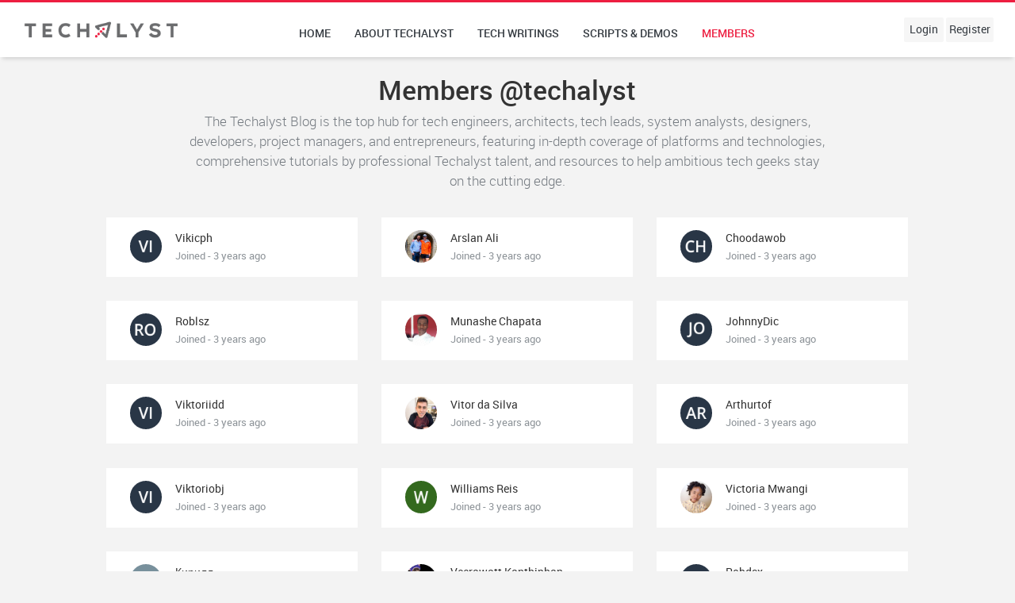

--- FILE ---
content_type: text/html; charset=UTF-8
request_url: https://www.techalyst.com/members?page=92
body_size: 5601
content:
<!DOCTYPE html>
<html lang="en" >
<head lang="en">
    <title>Find Techies from Advanced Tech Professional & Engineering Blog | Techalyst</title><meta name="description" content="The Techalyst Blog is the top hub for tech engineers, architects, tech leads, system analysts, designers, developers, project managers, and entrepreneurs, featuring in-depth coverage of platforms and technologies, comprehensive tutorials by professional Techalyst talent, and resources to help ambitious tech geeks stay on the cutting edge."><link rel="canonical" href="https://www.techalyst.com/members"/><meta property="og:title" content="Find Techies from Advanced Tech Professional & Engineering Blog | Techalyst" /><meta property="og:description" content="The Techalyst Blog is the top hub for tech engineers, architects, tech leads, system analysts, designers, developers, project managers, and entrepreneurs, featuring in-depth coverage of platforms and technologies, comprehensive tutorials by professional Techalyst talent, and resources to help ambitious tech geeks stay on the cutting edge." /><meta property="og:url" content="https://www.techalyst.com/members" /><meta property="og:type" content="website" /><meta property="og:site_name" content="TECHALYST.COM" /><meta name="twitter:title" content="Find Techies from Advanced Tech Professional & Engineering Blog | Techalyst" /><meta name="twitter:description" content="The Techalyst Blog is the top hub for tech engineers, architects, tech leads, system analysts, designers, developers, project managers, and entrepreneurs, featuring in-depth coverage of platforms and technologies, comprehensive tutorials by professional Techalyst talent, and resources to help ambitious tech geeks stay on the cutting edge." /><meta name="twitter:card" content="summary" /><meta name="twitter:site" content="" />
<!-- Required Meta Tags Always Come First -->
<meta content="663968420425850" property="fb:app_id" />
<meta charset="utf-8">
<meta name="viewport" content="width=device-width, initial-scale=1, shrink-to-fit=no">
<meta http-equiv="x-ua-compatible" content="ie=edge">
<meta name="csrf-token" content="AOIrLlnr1GcZst7cYYpeWsrEBAJ45lO3WZ5MSZYu">
<!-- Favicon -->


<!-- Favicon -->
<link rel="icon" type="image/png" href="/img/favicon/16x16.png" sizes="16x16">
<link rel="icon" type="image/png" href="/img/favicon/32x32.png" sizes="32x32">
<link rel="icon" type="image/png" href="/img/favicon/144x144.png" sizes="144x144">
<link rel="icon" type="image/png" href="/img/favicon/196x196.png" sizes="196x196">

<link rel="apple-touch-icon" href="/img/favicon/196x196.png">

<script type="text/javascript">
    var remoteHost = 'https://www.techalyst.com';
</script>


<link rel="stylesheet" href="https://www.techalyst.com/css/minified-theme.css" type="text/css">
    <style>
        .pagination { justify-content: center!important; }
    </style>
</head>

<body data-ma-theme="grey" style="border-top:3px solid #ed1e40 !important;">
<main class="main main--alt">
    
        
            
                
            
        
    

    <header class="header">
        <div class="header__logo">
            
            <a href="https://www.techalyst.com">
                <img src="/img/logo/logo.png" width="200"  alt="">
            </a>
        </div>

        
            
                
                
            
        
        <ul class="top-menu hidden-sm-down">
            <li><a href="https://www.techalyst.com" class="text-gray-dark">Home</a></li>
            <li><a href="https://www.techalyst.com/about" class="text-gray-dark">About techalyst</a></li>
            <li><a href="https://www.techalyst.com/posts" class="text-gray-dark">Tech writings</a></li>
            <li><a href="https://www.techalyst.com/products" class="text-gray-dark">Scripts & Demos</a></li>
            
            <li><a href="https://www.techalyst.com/members" class="text-deep-orange">Members</a></li>


        </ul>
        <ul class="top-nav">
            


            <li class="dropdown top-nav__notifications hidden-md-up">
                <a href="" data-toggle="dropdown" class="top-nav__notify text-blue-grey "><i class="zmdi zmdi-apps"></i></a>

                <div class="dropdown-menu dropdown-menu-right dropdown-menu--block" role="menu">
                    <div class="row app-shortcuts">
                        <a class="col-4 app-shortcuts__item" href="https://www.techalyst.com/about">
                            <i class="zmdi zmdi-quote"></i>
                            <small class="">About techalyst</small>
                            <span class="app-shortcuts__helper bg-red"></span>
                        </a>
                        <a class="col-4 app-shortcuts__item" href="https://www.techalyst.com/posts">
                            <i class="zmdi zmdi-code"></i>
                            <small class="">Tech writings</small>
                            <span class="app-shortcuts__helper bg-blue"></span>
                        </a>
                        <a class="col-4 app-shortcuts__item" href="https://www.techalyst.com/products">
                            <i class="zmdi zmdi-codepen"></i>
                            <small class="">Scripts & Demos</small>
                            <span class="app-shortcuts__helper bg-teal"></span>
                        </a>

                        <a class="col-4 app-shortcuts__item" href="https://www.techalyst.com/members">
                            <i class="zmdi zmdi-share"></i>
                            <small class="">Members</small>
                            <span class="app-shortcuts__helper bg-orange"></span>
                        </a>

                        <a class="col-4 app-shortcuts__item" href="https://www.techalyst.com/contact">
                            <i class="zmdi zmdi-phone"></i>
                            <small class="">Contact</small>
                            <span class="app-shortcuts__helper bg-light-blue"></span>
                        </a>

                        <a class="col-4 app-shortcuts__item" href="https://twitter.com/techalyst/">
                            <i class="zmdi zmdi-twitter"></i>
                            <small class="">Follow on Twitter</small>
                            <span class="app-shortcuts__helper bg-light-blue"></span>
                        </a>

                        <a class="col-4 app-shortcuts__item" href="https://www.facebook.com/techalyst/">
                            <i class="zmdi zmdi-facebook"></i>
                            <small class="">Follow on Facebook</small>
                            <span class="app-shortcuts__helper bg-facebook"></span>
                        </a>

                    </div>
                </div>
            </li>

                            <li class="hidden-sm-down"> <a href="https://www.techalyst.com/account/login" class="btn btn-light text-gray-dark">Login</a></li>
                <li class="hidden-sm-down"><a href="https://www.techalyst.com/account/register" class="btn btn-light text-gray-dark">Register</a></li>
            
            <li class="dropdown hidden-md-up">
                <a href="" data-toggle="dropdown" class="text-deep-orange"><i class="zmdi zmdi-account"></i></a>

                <div class="dropdown-menu dropdown-menu-right">
                                            <a href="https://www.techalyst.com/account/login" class="dropdown-item">Login</a>
                        <a href="https://www.techalyst.com/account/register" class="dropdown-item">Register</a>
                    
                </div>
            </li>
        </ul>


    </header>

    <section class="content content--full padding-top-50">
        <div class="content__inner">
            <div class="row justify-content-center ">
                <div class="col-md-12">
                    
                    
                    

                    
                    
                                    </div>
            </div>
                <div class="row justify-content-center mb-4">
        <div class="col-md-8">
            <header class="text-center">
                <h1 class="h1"> Members @techalyst  </h1>
                <p class="lead">The Techalyst Blog is the top hub for tech engineers, architects, tech leads, system analysts, designers, developers, project managers, and entrepreneurs, featuring in-depth coverage of platforms and technologies, comprehensive tutorials by professional Techalyst talent, and resources to help ambitious tech geeks stay on the cutting edge.</p>
            </header>
        </div>
    </div>

    <div class="row justify-content-center">
        <div class="col-md-10 col-xs-12">
            <div class="row masonry-grid">
                <div class="masonry-grid-sizer col-sm-1"></div>
                
                
                
                


                
                

                                    <div class="col-lg-4 col-md-6 col-sm-6 col-xs-12 masonry-grid-item notes__item notes__item--blue" style="cursor: pointer;">
                        <div class="listview listview--hover bg-white">
                            <a class="listview__item" href="https://www.techalyst.com/members/3695">
                                                                    <img src="/storage/profile_photos/65690ebd-d58f-43e2-bfd8-f30bba4a9ae83695.jpg" class="listview__img" alt="">
                                                                <div class="listview__content">
                                    <div class="listview__heading text-truncate">Vikicph</div>
                                    <p>Joined - 3 years ago</p>
                                </div>
                            </a>
                        </div>
                    </div>
                                    <div class="col-lg-4 col-md-6 col-sm-6 col-xs-12 masonry-grid-item notes__item notes__item--blue" style="cursor: pointer;">
                        <div class="listview listview--hover bg-white">
                            <a class="listview__item" href="https://www.techalyst.com/members/3697">
                                                                    <img src="/storage/profile_photos/7ea5b63a-fe50-4f47-815f-0139f1a7fb3b3697.jpg" class="listview__img" alt="">
                                                                <div class="listview__content">
                                    <div class="listview__heading text-truncate">Arslan Ali</div>
                                    <p>Joined - 3 years ago</p>
                                </div>
                            </a>
                        </div>
                    </div>
                                    <div class="col-lg-4 col-md-6 col-sm-6 col-xs-12 masonry-grid-item notes__item notes__item--blue" style="cursor: pointer;">
                        <div class="listview listview--hover bg-white">
                            <a class="listview__item" href="https://www.techalyst.com/members/3698">
                                                                    <img src="/storage/profile_photos/d53ab5dc-503d-4735-8c31-d749489b90e83698.jpg" class="listview__img" alt="">
                                                                <div class="listview__content">
                                    <div class="listview__heading text-truncate">Choodawob</div>
                                    <p>Joined - 3 years ago</p>
                                </div>
                            </a>
                        </div>
                    </div>
                                    <div class="col-lg-4 col-md-6 col-sm-6 col-xs-12 masonry-grid-item notes__item notes__item--blue" style="cursor: pointer;">
                        <div class="listview listview--hover bg-white">
                            <a class="listview__item" href="https://www.techalyst.com/members/3739">
                                                                    <img src="/storage/profile_photos/ca958cdd-466d-4ce4-a761-0a7073ca908b3739.jpg" class="listview__img" alt="">
                                                                <div class="listview__content">
                                    <div class="listview__heading text-truncate">Roblsz</div>
                                    <p>Joined - 3 years ago</p>
                                </div>
                            </a>
                        </div>
                    </div>
                                    <div class="col-lg-4 col-md-6 col-sm-6 col-xs-12 masonry-grid-item notes__item notes__item--blue" style="cursor: pointer;">
                        <div class="listview listview--hover bg-white">
                            <a class="listview__item" href="https://www.techalyst.com/members/3795">
                                                                    <img src="/storage/profile_photos/5fdff747-4b72-4f41-b793-907eca9141d73795.jpg" class="listview__img" alt="">
                                                                <div class="listview__content">
                                    <div class="listview__heading text-truncate">Munashe Chapata</div>
                                    <p>Joined - 3 years ago</p>
                                </div>
                            </a>
                        </div>
                    </div>
                                    <div class="col-lg-4 col-md-6 col-sm-6 col-xs-12 masonry-grid-item notes__item notes__item--blue" style="cursor: pointer;">
                        <div class="listview listview--hover bg-white">
                            <a class="listview__item" href="https://www.techalyst.com/members/4003">
                                                                    <img src="/storage/profile_photos/31a4d45d-7bc6-4cce-a604-27e9d8baa0194003.jpg" class="listview__img" alt="">
                                                                <div class="listview__content">
                                    <div class="listview__heading text-truncate">JohnnyDic</div>
                                    <p>Joined - 3 years ago</p>
                                </div>
                            </a>
                        </div>
                    </div>
                                    <div class="col-lg-4 col-md-6 col-sm-6 col-xs-12 masonry-grid-item notes__item notes__item--blue" style="cursor: pointer;">
                        <div class="listview listview--hover bg-white">
                            <a class="listview__item" href="https://www.techalyst.com/members/4013">
                                                                    <img src="/storage/profile_photos/b11fb0f4-af38-41d4-ba52-b18e6436afce4013.jpg" class="listview__img" alt="">
                                                                <div class="listview__content">
                                    <div class="listview__heading text-truncate">Viktoriidd</div>
                                    <p>Joined - 3 years ago</p>
                                </div>
                            </a>
                        </div>
                    </div>
                                    <div class="col-lg-4 col-md-6 col-sm-6 col-xs-12 masonry-grid-item notes__item notes__item--blue" style="cursor: pointer;">
                        <div class="listview listview--hover bg-white">
                            <a class="listview__item" href="https://www.techalyst.com/members/4014">
                                                                    <img src="/storage/profile_photos/50bb43ba-d391-499d-920f-ba5de723e7514014.jpg" class="listview__img" alt="">
                                                                <div class="listview__content">
                                    <div class="listview__heading text-truncate">Vitor da Silva</div>
                                    <p>Joined - 3 years ago</p>
                                </div>
                            </a>
                        </div>
                    </div>
                                    <div class="col-lg-4 col-md-6 col-sm-6 col-xs-12 masonry-grid-item notes__item notes__item--blue" style="cursor: pointer;">
                        <div class="listview listview--hover bg-white">
                            <a class="listview__item" href="https://www.techalyst.com/members/4018">
                                                                    <img src="/storage/profile_photos/8b635c0e-aef5-4e2f-a713-4c0e748953e34018.jpg" class="listview__img" alt="">
                                                                <div class="listview__content">
                                    <div class="listview__heading text-truncate">Arthurtof</div>
                                    <p>Joined - 3 years ago</p>
                                </div>
                            </a>
                        </div>
                    </div>
                                    <div class="col-lg-4 col-md-6 col-sm-6 col-xs-12 masonry-grid-item notes__item notes__item--blue" style="cursor: pointer;">
                        <div class="listview listview--hover bg-white">
                            <a class="listview__item" href="https://www.techalyst.com/members/4020">
                                                                    <img src="/storage/profile_photos/1935bee6-ffcd-43b3-b41a-3f7c64e860b24020.jpg" class="listview__img" alt="">
                                                                <div class="listview__content">
                                    <div class="listview__heading text-truncate">Viktoriobj</div>
                                    <p>Joined - 3 years ago</p>
                                </div>
                            </a>
                        </div>
                    </div>
                                    <div class="col-lg-4 col-md-6 col-sm-6 col-xs-12 masonry-grid-item notes__item notes__item--blue" style="cursor: pointer;">
                        <div class="listview listview--hover bg-white">
                            <a class="listview__item" href="https://www.techalyst.com/members/4021">
                                                                    <img src="/storage/profile_photos/292a17ad-c503-407a-87ed-a39304ab71f14021.jpg" class="listview__img" alt="">
                                                                <div class="listview__content">
                                    <div class="listview__heading text-truncate">Williams Reis</div>
                                    <p>Joined - 3 years ago</p>
                                </div>
                            </a>
                        </div>
                    </div>
                                    <div class="col-lg-4 col-md-6 col-sm-6 col-xs-12 masonry-grid-item notes__item notes__item--blue" style="cursor: pointer;">
                        <div class="listview listview--hover bg-white">
                            <a class="listview__item" href="https://www.techalyst.com/members/4022">
                                                                    <img src="/storage/profile_photos/dd79e052-18cb-434a-a8cc-22d1e43292194022.jpg" class="listview__img" alt="">
                                                                <div class="listview__content">
                                    <div class="listview__heading text-truncate">Victoria Mwangi</div>
                                    <p>Joined - 3 years ago</p>
                                </div>
                            </a>
                        </div>
                    </div>
                                    <div class="col-lg-4 col-md-6 col-sm-6 col-xs-12 masonry-grid-item notes__item notes__item--blue" style="cursor: pointer;">
                        <div class="listview listview--hover bg-white">
                            <a class="listview__item" href="https://www.techalyst.com/members/4024">
                                                                    <img src="/storage/profile_photos/ac32992c-9d3c-4045-8c55-577d3c77ab774024.jpg" class="listview__img" alt="">
                                                                <div class="listview__content">
                                    <div class="listview__heading text-truncate">Кирилл</div>
                                    <p>Joined - 3 years ago</p>
                                </div>
                            </a>
                        </div>
                    </div>
                                    <div class="col-lg-4 col-md-6 col-sm-6 col-xs-12 masonry-grid-item notes__item notes__item--blue" style="cursor: pointer;">
                        <div class="listview listview--hover bg-white">
                            <a class="listview__item" href="https://www.techalyst.com/members/4026">
                                                                    <img src="/storage/profile_photos/1fc9d313-673c-454e-ab37-a22074cd3d0e4026.jpg" class="listview__img" alt="">
                                                                <div class="listview__content">
                                    <div class="listview__heading text-truncate">Veerawatt Kanthiphan</div>
                                    <p>Joined - 3 years ago</p>
                                </div>
                            </a>
                        </div>
                    </div>
                                    <div class="col-lg-4 col-md-6 col-sm-6 col-xs-12 masonry-grid-item notes__item notes__item--blue" style="cursor: pointer;">
                        <div class="listview listview--hover bg-white">
                            <a class="listview__item" href="https://www.techalyst.com/members/4027">
                                                                    <img src="/storage/profile_photos/2f161d2a-f02d-461f-83f7-253fb694ad3d4027.jpg" class="listview__img" alt="">
                                                                <div class="listview__content">
                                    <div class="listview__heading text-truncate">Robdsx</div>
                                    <p>Joined - 3 years ago</p>
                                </div>
                            </a>
                        </div>
                    </div>
                                    <div class="col-lg-4 col-md-6 col-sm-6 col-xs-12 masonry-grid-item notes__item notes__item--blue" style="cursor: pointer;">
                        <div class="listview listview--hover bg-white">
                            <a class="listview__item" href="https://www.techalyst.com/members/4028">
                                                                    <img src="/storage/profile_photos/311e008d-d3a5-4fe1-9384-8511e666f6b14028.jpg" class="listview__img" alt="">
                                                                <div class="listview__content">
                                    <div class="listview__heading text-truncate">Harvin Moreno palacios</div>
                                    <p>Joined - 3 years ago</p>
                                </div>
                            </a>
                        </div>
                    </div>
                                    <div class="col-lg-4 col-md-6 col-sm-6 col-xs-12 masonry-grid-item notes__item notes__item--blue" style="cursor: pointer;">
                        <div class="listview listview--hover bg-white">
                            <a class="listview__item" href="https://www.techalyst.com/members/4030">
                                                                    <img src="/storage/profile_photos/85126c0a-76e2-4676-84b2-2b670fe71fb24030.jpg" class="listview__img" alt="">
                                                                <div class="listview__content">
                                    <div class="listview__heading text-truncate">Baohai Xu</div>
                                    <p>Joined - 3 years ago</p>
                                </div>
                            </a>
                        </div>
                    </div>
                                    <div class="col-lg-4 col-md-6 col-sm-6 col-xs-12 masonry-grid-item notes__item notes__item--blue" style="cursor: pointer;">
                        <div class="listview listview--hover bg-white">
                            <a class="listview__item" href="https://www.techalyst.com/members/4031">
                                                                    <img src="/storage/profile_photos/3257e778-d452-4965-89e5-b9248769e94e4031.jpg" class="listview__img" alt="">
                                                                <div class="listview__content">
                                    <div class="listview__heading text-truncate">SERGIO DUTRA</div>
                                    <p>Joined - 3 years ago</p>
                                </div>
                            </a>
                        </div>
                    </div>
                                    <div class="col-lg-4 col-md-6 col-sm-6 col-xs-12 masonry-grid-item notes__item notes__item--blue" style="cursor: pointer;">
                        <div class="listview listview--hover bg-white">
                            <a class="listview__item" href="https://www.techalyst.com/members/4032">
                                                                    <img src="/storage/profile_photos/7437650a-f64e-4592-9736-a5005f7e2e154032.jpg" class="listview__img" alt="">
                                                                <div class="listview__content">
                                    <div class="listview__heading text-truncate">Хусан Абетов</div>
                                    <p>Joined - 3 years ago</p>
                                </div>
                            </a>
                        </div>
                    </div>
                                    <div class="col-lg-4 col-md-6 col-sm-6 col-xs-12 masonry-grid-item notes__item notes__item--blue" style="cursor: pointer;">
                        <div class="listview listview--hover bg-white">
                            <a class="listview__item" href="https://www.techalyst.com/members/4034">
                                                                    <img src="/storage/profile_photos/37f8a190-b109-4487-b7b1-0c8a9ab4fe594034.jpg" class="listview__img" alt="">
                                                                <div class="listview__content">
                                    <div class="listview__heading text-truncate">Natashazrr</div>
                                    <p>Joined - 2 years ago</p>
                                </div>
                            </a>
                        </div>
                    </div>
                                    <div class="col-lg-4 col-md-6 col-sm-6 col-xs-12 masonry-grid-item notes__item notes__item--blue" style="cursor: pointer;">
                        <div class="listview listview--hover bg-white">
                            <a class="listview__item" href="https://www.techalyst.com/members/4035">
                                                                    <img src="/storage/profile_photos/56bfd35a-424d-4ed4-9ae3-2a44e98cc5b14035.jpg" class="listview__img" alt="">
                                                                <div class="listview__content">
                                    <div class="listview__heading text-truncate">Robbiy</div>
                                    <p>Joined - 2 years ago</p>
                                </div>
                            </a>
                        </div>
                    </div>
                            </div>


        </div>
                    <div class="col-md-10 col-xs-12">
                <div class="card">
                    <div class="card-body text-center">
                        <ul class="pagination" role="navigation">
        
                    <li class="page-item">
                <a class="page-link" href="https://www.techalyst.com/members?page=91" rel="prev" aria-label="&laquo; Previous">&lsaquo;</a>
            </li>
        
        
                    
            
            
                                                                        <li class="page-item"><a class="page-link" href="https://www.techalyst.com/members?page=1">1</a></li>
                                                                                <li class="page-item"><a class="page-link" href="https://www.techalyst.com/members?page=2">2</a></li>
                                                                    
                            <li class="page-item disabled" aria-disabled="true"><span class="page-link">...</span></li>
            
            
                                
            
            
                                                                        <li class="page-item"><a class="page-link" href="https://www.techalyst.com/members?page=89">89</a></li>
                                                                                <li class="page-item"><a class="page-link" href="https://www.techalyst.com/members?page=90">90</a></li>
                                                                                <li class="page-item"><a class="page-link" href="https://www.techalyst.com/members?page=91">91</a></li>
                                                                                <li class="page-item active" aria-current="page"><span class="page-link">92</span></li>
                                                                                <li class="page-item"><a class="page-link" href="https://www.techalyst.com/members?page=93">93</a></li>
                                                                                <li class="page-item"><a class="page-link" href="https://www.techalyst.com/members?page=94">94</a></li>
                                                                                <li class="page-item"><a class="page-link" href="https://www.techalyst.com/members?page=95">95</a></li>
                                                                    
                            <li class="page-item disabled" aria-disabled="true"><span class="page-link">...</span></li>
            
            
                                
            
            
                                                                        <li class="page-item"><a class="page-link" href="https://www.techalyst.com/members?page=145">145</a></li>
                                                                                <li class="page-item"><a class="page-link" href="https://www.techalyst.com/members?page=146">146</a></li>
                                                        
        
                    <li class="page-item">
                <a class="page-link" href="https://www.techalyst.com/members?page=93" rel="next" aria-label="Next &raquo;">&rsaquo;</a>
            </li>
            </ul>

                    </div>
                </div>
            </div>
            </div>


            <footer class="footer">

                <ul class="list-inline mb-0" style="font-size: 22px;">
                    <li class="list-inline-item">
                        <a href="https://www.linkedin.com/company/techalyst/" class="text-blue"><i class="zmdi zmdi-linkedin-box"></i></a>
                    </li>

                    <li class="list-inline-item">
                        <a href="https://twitter.com/techalyst/" target="_blank" class="text-info"><i class="zmdi zmdi-twitter"></i></a>
                    </li>
                    <li class="list-inline-item">
                        <a href="https://www.facebook.com/techalyst/" target="_blank" class="text-indigo"><i class="zmdi zmdi-facebook"></i></a>
                    </li>
                </ul>
                <ul class="nav footer__nav">
                    <a class="nav-link" href="https://www.techalyst.com/terms">Terms</a>

                    <a class="nav-link" href="https://www.techalyst.com/privacy">Privacy</a>

                    <a class="nav-link" href="https://www.techalyst.com/contact">Contact</a>
                </ul>

                <p class="mb-2">TECHALYST Community – A constructive and inclusive social network for software developers. With you every step of your journey.</p>

                <p>Built on <a href="https://laravel.com/" class="text-danger text-uppercase" target="_blank">LARAVEL</a> — the open source software that powers TECHALYST community. Made with love on <a class="text-uppercase text-success" href="https://vuejs.org/" target="_blank">Vue.js</a>. TECHALYST Community © 2016 - 2026.</p>

            </footer>
        </div>
    </section>
</main>

<!-- Older IE warning message -->
<!--[if IE]>
<div class="ie-warning">
    <h1>Warning!!</h1>
    <p>You are using an outdated version of Internet Explorer, please upgrade to any of the following web browsers to access this website.</p>

    <div class="ie-warning__downloads">
        <a href="http://www.google.com/chrome">
            <img src="img/browsers/chrome.png" alt="">
        </a>

        <a href="https://www.mozilla.org/en-US/firefox/new">
            <img src="img/browsers/firefox.png" alt="">
        </a>

        <a href="http://www.opera.com">
            <img src="img/browsers/opera.png" alt="">
        </a>

        <a href="https://support.apple.com/downloads/safari">
            <img src="img/browsers/safari.png" alt="">
        </a>

        <a href="https://www.microsoft.com/en-us/windows/microsoft-edge">
            <img src="img/browsers/edge.png" alt="">
        </a>

        <a href="http://windows.microsoft.com/en-us/internet-explorer/download-ie">
            <img src="img/browsers/ie.png" alt="">
        </a>
    </div>
    <p>Sorry for the inconvenience!</p>
</div>
<![endif]-->

<!-- Javascript -->
<!-- ../vendors -->
<!-- Javascript Libraries -->
<script src="https://www.techalyst.com/js/minified-theme.js"></script>
<script type="text/javascript">
    $(function(){
        $.ajaxSetup({
            headers: {
                'X-CSRF-TOKEN': $('meta[name="csrf-token"]').attr('content'),
                'X-localization': 'en'
            }
        });

        
            
            
            
            
            
            
            
            
            
            
            
            
            

        
    });
</script>
    <script type="text/javascript">
        $(function () {
            $('.masonry-grid').imagesLoaded(function () {
                $('.masonry-grid').masonry({
                    columnWidth: '.masonry-grid-sizer',
                    itemSelector: '.masonry-grid-item',
                    percentPosition: true
                });
            });
        })
    </script>
<script>
    (function(i,s,o,g,r,a,m){i['GoogleAnalyticsObject']=r;i[r]=i[r]||function(){
        (i[r].q=i[r].q||[]).push(arguments)},i[r].l=1*new Date();a=s.createElement(o),
        m=s.getElementsByTagName(o)[0];a.async=1;a.src=g;m.parentNode.insertBefore(a,m)
    })(window,document,'script','https://www.google-analytics.com/analytics.js','ga');

    ga('create', 'UA-81858351-1', 'auto');
    ga('send', 'pageview');

</script>
</body>

</html>


--- FILE ---
content_type: application/javascript
request_url: https://www.techalyst.com/js/minified-theme.js
body_size: 995330
content:
/*! jQuery v3.3.1 | (c) JS Foundation and other contributors | jquery.org/license */
!function(e,t){"use strict";"object"==typeof module&&"object"==typeof module.exports?module.exports=e.document?t(e,!0):function(e){if(!e.document)throw new Error("jQuery requires a window with a document");return t(e)}:t(e)}("undefined"!=typeof window?window:this,function(e,t){"use strict";var n=[],r=e.document,i=Object.getPrototypeOf,o=n.slice,a=n.concat,s=n.push,u=n.indexOf,l={},c=l.toString,f=l.hasOwnProperty,p=f.toString,d=p.call(Object),h={},g=function e(t){return"function"==typeof t&&"number"!=typeof t.nodeType},y=function e(t){return null!=t&&t===t.window},v={type:!0,src:!0,noModule:!0};function m(e,t,n){var i,o=(t=t||r).createElement("script");if(o.text=e,n)for(i in v)n[i]&&(o[i]=n[i]);t.head.appendChild(o).parentNode.removeChild(o)}function x(e){return null==e?e+"":"object"==typeof e||"function"==typeof e?l[c.call(e)]||"object":typeof e}var b="3.3.1",w=function(e,t){return new w.fn.init(e,t)},T=/^[\s\uFEFF\xA0]+|[\s\uFEFF\xA0]+$/g;w.fn=w.prototype={jquery:"3.3.1",constructor:w,length:0,toArray:function(){return o.call(this)},get:function(e){return null==e?o.call(this):e<0?this[e+this.length]:this[e]},pushStack:function(e){var t=w.merge(this.constructor(),e);return t.prevObject=this,t},each:function(e){return w.each(this,e)},map:function(e){return this.pushStack(w.map(this,function(t,n){return e.call(t,n,t)}))},slice:function(){return this.pushStack(o.apply(this,arguments))},first:function(){return this.eq(0)},last:function(){return this.eq(-1)},eq:function(e){var t=this.length,n=+e+(e<0?t:0);return this.pushStack(n>=0&&n<t?[this[n]]:[])},end:function(){return this.prevObject||this.constructor()},push:s,sort:n.sort,splice:n.splice},w.extend=w.fn.extend=function(){var e,t,n,r,i,o,a=arguments[0]||{},s=1,u=arguments.length,l=!1;for("boolean"==typeof a&&(l=a,a=arguments[s]||{},s++),"object"==typeof a||g(a)||(a={}),s===u&&(a=this,s--);s<u;s++)if(null!=(e=arguments[s]))for(t in e)n=a[t],a!==(r=e[t])&&(l&&r&&(w.isPlainObject(r)||(i=Array.isArray(r)))?(i?(i=!1,o=n&&Array.isArray(n)?n:[]):o=n&&w.isPlainObject(n)?n:{},a[t]=w.extend(l,o,r)):void 0!==r&&(a[t]=r));return a},w.extend({expando:"jQuery"+("3.3.1"+Math.random()).replace(/\D/g,""),isReady:!0,error:function(e){throw new Error(e)},noop:function(){},isPlainObject:function(e){var t,n;return!(!e||"[object Object]"!==c.call(e))&&(!(t=i(e))||"function"==typeof(n=f.call(t,"constructor")&&t.constructor)&&p.call(n)===d)},isEmptyObject:function(e){var t;for(t in e)return!1;return!0},globalEval:function(e){m(e)},each:function(e,t){var n,r=0;if(C(e)){for(n=e.length;r<n;r++)if(!1===t.call(e[r],r,e[r]))break}else for(r in e)if(!1===t.call(e[r],r,e[r]))break;return e},trim:function(e){return null==e?"":(e+"").replace(T,"")},makeArray:function(e,t){var n=t||[];return null!=e&&(C(Object(e))?w.merge(n,"string"==typeof e?[e]:e):s.call(n,e)),n},inArray:function(e,t,n){return null==t?-1:u.call(t,e,n)},merge:function(e,t){for(var n=+t.length,r=0,i=e.length;r<n;r++)e[i++]=t[r];return e.length=i,e},grep:function(e,t,n){for(var r,i=[],o=0,a=e.length,s=!n;o<a;o++)(r=!t(e[o],o))!==s&&i.push(e[o]);return i},map:function(e,t,n){var r,i,o=0,s=[];if(C(e))for(r=e.length;o<r;o++)null!=(i=t(e[o],o,n))&&s.push(i);else for(o in e)null!=(i=t(e[o],o,n))&&s.push(i);return a.apply([],s)},guid:1,support:h}),"function"==typeof Symbol&&(w.fn[Symbol.iterator]=n[Symbol.iterator]),w.each("Boolean Number String Function Array Date RegExp Object Error Symbol".split(" "),function(e,t){l["[object "+t+"]"]=t.toLowerCase()});function C(e){var t=!!e&&"length"in e&&e.length,n=x(e);return!g(e)&&!y(e)&&("array"===n||0===t||"number"==typeof t&&t>0&&t-1 in e)}var E=function(e){var t,n,r,i,o,a,s,u,l,c,f,p,d,h,g,y,v,m,x,b="sizzle"+1*new Date,w=e.document,T=0,C=0,E=ae(),k=ae(),S=ae(),D=function(e,t){return e===t&&(f=!0),0},N={}.hasOwnProperty,A=[],j=A.pop,q=A.push,L=A.push,H=A.slice,O=function(e,t){for(var n=0,r=e.length;n<r;n++)if(e[n]===t)return n;return-1},P="checked|selected|async|autofocus|autoplay|controls|defer|disabled|hidden|ismap|loop|multiple|open|readonly|required|scoped",M="[\\x20\\t\\r\\n\\f]",R="(?:\\\\.|[\\w-]|[^\0-\\xa0])+",I="\\["+M+"*("+R+")(?:"+M+"*([*^$|!~]?=)"+M+"*(?:'((?:\\\\.|[^\\\\'])*)'|\"((?:\\\\.|[^\\\\\"])*)\"|("+R+"))|)"+M+"*\\]",W=":("+R+")(?:\\((('((?:\\\\.|[^\\\\'])*)'|\"((?:\\\\.|[^\\\\\"])*)\")|((?:\\\\.|[^\\\\()[\\]]|"+I+")*)|.*)\\)|)",$=new RegExp(M+"+","g"),B=new RegExp("^"+M+"+|((?:^|[^\\\\])(?:\\\\.)*)"+M+"+$","g"),F=new RegExp("^"+M+"*,"+M+"*"),_=new RegExp("^"+M+"*([>+~]|"+M+")"+M+"*"),z=new RegExp("="+M+"*([^\\]'\"]*?)"+M+"*\\]","g"),X=new RegExp(W),U=new RegExp("^"+R+"$"),V={ID:new RegExp("^#("+R+")"),CLASS:new RegExp("^\\.("+R+")"),TAG:new RegExp("^("+R+"|[*])"),ATTR:new RegExp("^"+I),PSEUDO:new RegExp("^"+W),CHILD:new RegExp("^:(only|first|last|nth|nth-last)-(child|of-type)(?:\\("+M+"*(even|odd|(([+-]|)(\\d*)n|)"+M+"*(?:([+-]|)"+M+"*(\\d+)|))"+M+"*\\)|)","i"),bool:new RegExp("^(?:"+P+")$","i"),needsContext:new RegExp("^"+M+"*[>+~]|:(even|odd|eq|gt|lt|nth|first|last)(?:\\("+M+"*((?:-\\d)?\\d*)"+M+"*\\)|)(?=[^-]|$)","i")},G=/^(?:input|select|textarea|button)$/i,Y=/^h\d$/i,Q=/^[^{]+\{\s*\[native \w/,J=/^(?:#([\w-]+)|(\w+)|\.([\w-]+))$/,K=/[+~]/,Z=new RegExp("\\\\([\\da-f]{1,6}"+M+"?|("+M+")|.)","ig"),ee=function(e,t,n){var r="0x"+t-65536;return r!==r||n?t:r<0?String.fromCharCode(r+65536):String.fromCharCode(r>>10|55296,1023&r|56320)},te=/([\0-\x1f\x7f]|^-?\d)|^-$|[^\0-\x1f\x7f-\uFFFF\w-]/g,ne=function(e,t){return t?"\0"===e?"\ufffd":e.slice(0,-1)+"\\"+e.charCodeAt(e.length-1).toString(16)+" ":"\\"+e},re=function(){p()},ie=me(function(e){return!0===e.disabled&&("form"in e||"label"in e)},{dir:"parentNode",next:"legend"});try{L.apply(A=H.call(w.childNodes),w.childNodes),A[w.childNodes.length].nodeType}catch(e){L={apply:A.length?function(e,t){q.apply(e,H.call(t))}:function(e,t){var n=e.length,r=0;while(e[n++]=t[r++]);e.length=n-1}}}function oe(e,t,r,i){var o,s,l,c,f,h,v,m=t&&t.ownerDocument,T=t?t.nodeType:9;if(r=r||[],"string"!=typeof e||!e||1!==T&&9!==T&&11!==T)return r;if(!i&&((t?t.ownerDocument||t:w)!==d&&p(t),t=t||d,g)){if(11!==T&&(f=J.exec(e)))if(o=f[1]){if(9===T){if(!(l=t.getElementById(o)))return r;if(l.id===o)return r.push(l),r}else if(m&&(l=m.getElementById(o))&&x(t,l)&&l.id===o)return r.push(l),r}else{if(f[2])return L.apply(r,t.getElementsByTagName(e)),r;if((o=f[3])&&n.getElementsByClassName&&t.getElementsByClassName)return L.apply(r,t.getElementsByClassName(o)),r}if(n.qsa&&!S[e+" "]&&(!y||!y.test(e))){if(1!==T)m=t,v=e;else if("object"!==t.nodeName.toLowerCase()){(c=t.getAttribute("id"))?c=c.replace(te,ne):t.setAttribute("id",c=b),s=(h=a(e)).length;while(s--)h[s]="#"+c+" "+ve(h[s]);v=h.join(","),m=K.test(e)&&ge(t.parentNode)||t}if(v)try{return L.apply(r,m.querySelectorAll(v)),r}catch(e){}finally{c===b&&t.removeAttribute("id")}}}return u(e.replace(B,"$1"),t,r,i)}function ae(){var e=[];function t(n,i){return e.push(n+" ")>r.cacheLength&&delete t[e.shift()],t[n+" "]=i}return t}function se(e){return e[b]=!0,e}function ue(e){var t=d.createElement("fieldset");try{return!!e(t)}catch(e){return!1}finally{t.parentNode&&t.parentNode.removeChild(t),t=null}}function le(e,t){var n=e.split("|"),i=n.length;while(i--)r.attrHandle[n[i]]=t}function ce(e,t){var n=t&&e,r=n&&1===e.nodeType&&1===t.nodeType&&e.sourceIndex-t.sourceIndex;if(r)return r;if(n)while(n=n.nextSibling)if(n===t)return-1;return e?1:-1}function fe(e){return function(t){return"input"===t.nodeName.toLowerCase()&&t.type===e}}function pe(e){return function(t){var n=t.nodeName.toLowerCase();return("input"===n||"button"===n)&&t.type===e}}function de(e){return function(t){return"form"in t?t.parentNode&&!1===t.disabled?"label"in t?"label"in t.parentNode?t.parentNode.disabled===e:t.disabled===e:t.isDisabled===e||t.isDisabled!==!e&&ie(t)===e:t.disabled===e:"label"in t&&t.disabled===e}}function he(e){return se(function(t){return t=+t,se(function(n,r){var i,o=e([],n.length,t),a=o.length;while(a--)n[i=o[a]]&&(n[i]=!(r[i]=n[i]))})})}function ge(e){return e&&"undefined"!=typeof e.getElementsByTagName&&e}n=oe.support={},o=oe.isXML=function(e){var t=e&&(e.ownerDocument||e).documentElement;return!!t&&"HTML"!==t.nodeName},p=oe.setDocument=function(e){var t,i,a=e?e.ownerDocument||e:w;return a!==d&&9===a.nodeType&&a.documentElement?(d=a,h=d.documentElement,g=!o(d),w!==d&&(i=d.defaultView)&&i.top!==i&&(i.addEventListener?i.addEventListener("unload",re,!1):i.attachEvent&&i.attachEvent("onunload",re)),n.attributes=ue(function(e){return e.className="i",!e.getAttribute("className")}),n.getElementsByTagName=ue(function(e){return e.appendChild(d.createComment("")),!e.getElementsByTagName("*").length}),n.getElementsByClassName=Q.test(d.getElementsByClassName),n.getById=ue(function(e){return h.appendChild(e).id=b,!d.getElementsByName||!d.getElementsByName(b).length}),n.getById?(r.filter.ID=function(e){var t=e.replace(Z,ee);return function(e){return e.getAttribute("id")===t}},r.find.ID=function(e,t){if("undefined"!=typeof t.getElementById&&g){var n=t.getElementById(e);return n?[n]:[]}}):(r.filter.ID=function(e){var t=e.replace(Z,ee);return function(e){var n="undefined"!=typeof e.getAttributeNode&&e.getAttributeNode("id");return n&&n.value===t}},r.find.ID=function(e,t){if("undefined"!=typeof t.getElementById&&g){var n,r,i,o=t.getElementById(e);if(o){if((n=o.getAttributeNode("id"))&&n.value===e)return[o];i=t.getElementsByName(e),r=0;while(o=i[r++])if((n=o.getAttributeNode("id"))&&n.value===e)return[o]}return[]}}),r.find.TAG=n.getElementsByTagName?function(e,t){return"undefined"!=typeof t.getElementsByTagName?t.getElementsByTagName(e):n.qsa?t.querySelectorAll(e):void 0}:function(e,t){var n,r=[],i=0,o=t.getElementsByTagName(e);if("*"===e){while(n=o[i++])1===n.nodeType&&r.push(n);return r}return o},r.find.CLASS=n.getElementsByClassName&&function(e,t){if("undefined"!=typeof t.getElementsByClassName&&g)return t.getElementsByClassName(e)},v=[],y=[],(n.qsa=Q.test(d.querySelectorAll))&&(ue(function(e){h.appendChild(e).innerHTML="<a id='"+b+"'></a><select id='"+b+"-\r\\' msallowcapture=''><option selected=''></option></select>",e.querySelectorAll("[msallowcapture^='']").length&&y.push("[*^$]="+M+"*(?:''|\"\")"),e.querySelectorAll("[selected]").length||y.push("\\["+M+"*(?:value|"+P+")"),e.querySelectorAll("[id~="+b+"-]").length||y.push("~="),e.querySelectorAll(":checked").length||y.push(":checked"),e.querySelectorAll("a#"+b+"+*").length||y.push(".#.+[+~]")}),ue(function(e){e.innerHTML="<a href='' disabled='disabled'></a><select disabled='disabled'><option/></select>";var t=d.createElement("input");t.setAttribute("type","hidden"),e.appendChild(t).setAttribute("name","D"),e.querySelectorAll("[name=d]").length&&y.push("name"+M+"*[*^$|!~]?="),2!==e.querySelectorAll(":enabled").length&&y.push(":enabled",":disabled"),h.appendChild(e).disabled=!0,2!==e.querySelectorAll(":disabled").length&&y.push(":enabled",":disabled"),e.querySelectorAll("*,:x"),y.push(",.*:")})),(n.matchesSelector=Q.test(m=h.matches||h.webkitMatchesSelector||h.mozMatchesSelector||h.oMatchesSelector||h.msMatchesSelector))&&ue(function(e){n.disconnectedMatch=m.call(e,"*"),m.call(e,"[s!='']:x"),v.push("!=",W)}),y=y.length&&new RegExp(y.join("|")),v=v.length&&new RegExp(v.join("|")),t=Q.test(h.compareDocumentPosition),x=t||Q.test(h.contains)?function(e,t){var n=9===e.nodeType?e.documentElement:e,r=t&&t.parentNode;return e===r||!(!r||1!==r.nodeType||!(n.contains?n.contains(r):e.compareDocumentPosition&&16&e.compareDocumentPosition(r)))}:function(e,t){if(t)while(t=t.parentNode)if(t===e)return!0;return!1},D=t?function(e,t){if(e===t)return f=!0,0;var r=!e.compareDocumentPosition-!t.compareDocumentPosition;return r||(1&(r=(e.ownerDocument||e)===(t.ownerDocument||t)?e.compareDocumentPosition(t):1)||!n.sortDetached&&t.compareDocumentPosition(e)===r?e===d||e.ownerDocument===w&&x(w,e)?-1:t===d||t.ownerDocument===w&&x(w,t)?1:c?O(c,e)-O(c,t):0:4&r?-1:1)}:function(e,t){if(e===t)return f=!0,0;var n,r=0,i=e.parentNode,o=t.parentNode,a=[e],s=[t];if(!i||!o)return e===d?-1:t===d?1:i?-1:o?1:c?O(c,e)-O(c,t):0;if(i===o)return ce(e,t);n=e;while(n=n.parentNode)a.unshift(n);n=t;while(n=n.parentNode)s.unshift(n);while(a[r]===s[r])r++;return r?ce(a[r],s[r]):a[r]===w?-1:s[r]===w?1:0},d):d},oe.matches=function(e,t){return oe(e,null,null,t)},oe.matchesSelector=function(e,t){if((e.ownerDocument||e)!==d&&p(e),t=t.replace(z,"='$1']"),n.matchesSelector&&g&&!S[t+" "]&&(!v||!v.test(t))&&(!y||!y.test(t)))try{var r=m.call(e,t);if(r||n.disconnectedMatch||e.document&&11!==e.document.nodeType)return r}catch(e){}return oe(t,d,null,[e]).length>0},oe.contains=function(e,t){return(e.ownerDocument||e)!==d&&p(e),x(e,t)},oe.attr=function(e,t){(e.ownerDocument||e)!==d&&p(e);var i=r.attrHandle[t.toLowerCase()],o=i&&N.call(r.attrHandle,t.toLowerCase())?i(e,t,!g):void 0;return void 0!==o?o:n.attributes||!g?e.getAttribute(t):(o=e.getAttributeNode(t))&&o.specified?o.value:null},oe.escape=function(e){return(e+"").replace(te,ne)},oe.error=function(e){throw new Error("Syntax error, unrecognized expression: "+e)},oe.uniqueSort=function(e){var t,r=[],i=0,o=0;if(f=!n.detectDuplicates,c=!n.sortStable&&e.slice(0),e.sort(D),f){while(t=e[o++])t===e[o]&&(i=r.push(o));while(i--)e.splice(r[i],1)}return c=null,e},i=oe.getText=function(e){var t,n="",r=0,o=e.nodeType;if(o){if(1===o||9===o||11===o){if("string"==typeof e.textContent)return e.textContent;for(e=e.firstChild;e;e=e.nextSibling)n+=i(e)}else if(3===o||4===o)return e.nodeValue}else while(t=e[r++])n+=i(t);return n},(r=oe.selectors={cacheLength:50,createPseudo:se,match:V,attrHandle:{},find:{},relative:{">":{dir:"parentNode",first:!0}," ":{dir:"parentNode"},"+":{dir:"previousSibling",first:!0},"~":{dir:"previousSibling"}},preFilter:{ATTR:function(e){return e[1]=e[1].replace(Z,ee),e[3]=(e[3]||e[4]||e[5]||"").replace(Z,ee),"~="===e[2]&&(e[3]=" "+e[3]+" "),e.slice(0,4)},CHILD:function(e){return e[1]=e[1].toLowerCase(),"nth"===e[1].slice(0,3)?(e[3]||oe.error(e[0]),e[4]=+(e[4]?e[5]+(e[6]||1):2*("even"===e[3]||"odd"===e[3])),e[5]=+(e[7]+e[8]||"odd"===e[3])):e[3]&&oe.error(e[0]),e},PSEUDO:function(e){var t,n=!e[6]&&e[2];return V.CHILD.test(e[0])?null:(e[3]?e[2]=e[4]||e[5]||"":n&&X.test(n)&&(t=a(n,!0))&&(t=n.indexOf(")",n.length-t)-n.length)&&(e[0]=e[0].slice(0,t),e[2]=n.slice(0,t)),e.slice(0,3))}},filter:{TAG:function(e){var t=e.replace(Z,ee).toLowerCase();return"*"===e?function(){return!0}:function(e){return e.nodeName&&e.nodeName.toLowerCase()===t}},CLASS:function(e){var t=E[e+" "];return t||(t=new RegExp("(^|"+M+")"+e+"("+M+"|$)"))&&E(e,function(e){return t.test("string"==typeof e.className&&e.className||"undefined"!=typeof e.getAttribute&&e.getAttribute("class")||"")})},ATTR:function(e,t,n){return function(r){var i=oe.attr(r,e);return null==i?"!="===t:!t||(i+="","="===t?i===n:"!="===t?i!==n:"^="===t?n&&0===i.indexOf(n):"*="===t?n&&i.indexOf(n)>-1:"$="===t?n&&i.slice(-n.length)===n:"~="===t?(" "+i.replace($," ")+" ").indexOf(n)>-1:"|="===t&&(i===n||i.slice(0,n.length+1)===n+"-"))}},CHILD:function(e,t,n,r,i){var o="nth"!==e.slice(0,3),a="last"!==e.slice(-4),s="of-type"===t;return 1===r&&0===i?function(e){return!!e.parentNode}:function(t,n,u){var l,c,f,p,d,h,g=o!==a?"nextSibling":"previousSibling",y=t.parentNode,v=s&&t.nodeName.toLowerCase(),m=!u&&!s,x=!1;if(y){if(o){while(g){p=t;while(p=p[g])if(s?p.nodeName.toLowerCase()===v:1===p.nodeType)return!1;h=g="only"===e&&!h&&"nextSibling"}return!0}if(h=[a?y.firstChild:y.lastChild],a&&m){x=(d=(l=(c=(f=(p=y)[b]||(p[b]={}))[p.uniqueID]||(f[p.uniqueID]={}))[e]||[])[0]===T&&l[1])&&l[2],p=d&&y.childNodes[d];while(p=++d&&p&&p[g]||(x=d=0)||h.pop())if(1===p.nodeType&&++x&&p===t){c[e]=[T,d,x];break}}else if(m&&(x=d=(l=(c=(f=(p=t)[b]||(p[b]={}))[p.uniqueID]||(f[p.uniqueID]={}))[e]||[])[0]===T&&l[1]),!1===x)while(p=++d&&p&&p[g]||(x=d=0)||h.pop())if((s?p.nodeName.toLowerCase()===v:1===p.nodeType)&&++x&&(m&&((c=(f=p[b]||(p[b]={}))[p.uniqueID]||(f[p.uniqueID]={}))[e]=[T,x]),p===t))break;return(x-=i)===r||x%r==0&&x/r>=0}}},PSEUDO:function(e,t){var n,i=r.pseudos[e]||r.setFilters[e.toLowerCase()]||oe.error("unsupported pseudo: "+e);return i[b]?i(t):i.length>1?(n=[e,e,"",t],r.setFilters.hasOwnProperty(e.toLowerCase())?se(function(e,n){var r,o=i(e,t),a=o.length;while(a--)e[r=O(e,o[a])]=!(n[r]=o[a])}):function(e){return i(e,0,n)}):i}},pseudos:{not:se(function(e){var t=[],n=[],r=s(e.replace(B,"$1"));return r[b]?se(function(e,t,n,i){var o,a=r(e,null,i,[]),s=e.length;while(s--)(o=a[s])&&(e[s]=!(t[s]=o))}):function(e,i,o){return t[0]=e,r(t,null,o,n),t[0]=null,!n.pop()}}),has:se(function(e){return function(t){return oe(e,t).length>0}}),contains:se(function(e){return e=e.replace(Z,ee),function(t){return(t.textContent||t.innerText||i(t)).indexOf(e)>-1}}),lang:se(function(e){return U.test(e||"")||oe.error("unsupported lang: "+e),e=e.replace(Z,ee).toLowerCase(),function(t){var n;do{if(n=g?t.lang:t.getAttribute("xml:lang")||t.getAttribute("lang"))return(n=n.toLowerCase())===e||0===n.indexOf(e+"-")}while((t=t.parentNode)&&1===t.nodeType);return!1}}),target:function(t){var n=e.location&&e.location.hash;return n&&n.slice(1)===t.id},root:function(e){return e===h},focus:function(e){return e===d.activeElement&&(!d.hasFocus||d.hasFocus())&&!!(e.type||e.href||~e.tabIndex)},enabled:de(!1),disabled:de(!0),checked:function(e){var t=e.nodeName.toLowerCase();return"input"===t&&!!e.checked||"option"===t&&!!e.selected},selected:function(e){return e.parentNode&&e.parentNode.selectedIndex,!0===e.selected},empty:function(e){for(e=e.firstChild;e;e=e.nextSibling)if(e.nodeType<6)return!1;return!0},parent:function(e){return!r.pseudos.empty(e)},header:function(e){return Y.test(e.nodeName)},input:function(e){return G.test(e.nodeName)},button:function(e){var t=e.nodeName.toLowerCase();return"input"===t&&"button"===e.type||"button"===t},text:function(e){var t;return"input"===e.nodeName.toLowerCase()&&"text"===e.type&&(null==(t=e.getAttribute("type"))||"text"===t.toLowerCase())},first:he(function(){return[0]}),last:he(function(e,t){return[t-1]}),eq:he(function(e,t,n){return[n<0?n+t:n]}),even:he(function(e,t){for(var n=0;n<t;n+=2)e.push(n);return e}),odd:he(function(e,t){for(var n=1;n<t;n+=2)e.push(n);return e}),lt:he(function(e,t,n){for(var r=n<0?n+t:n;--r>=0;)e.push(r);return e}),gt:he(function(e,t,n){for(var r=n<0?n+t:n;++r<t;)e.push(r);return e})}}).pseudos.nth=r.pseudos.eq;for(t in{radio:!0,checkbox:!0,file:!0,password:!0,image:!0})r.pseudos[t]=fe(t);for(t in{submit:!0,reset:!0})r.pseudos[t]=pe(t);function ye(){}ye.prototype=r.filters=r.pseudos,r.setFilters=new ye,a=oe.tokenize=function(e,t){var n,i,o,a,s,u,l,c=k[e+" "];if(c)return t?0:c.slice(0);s=e,u=[],l=r.preFilter;while(s){n&&!(i=F.exec(s))||(i&&(s=s.slice(i[0].length)||s),u.push(o=[])),n=!1,(i=_.exec(s))&&(n=i.shift(),o.push({value:n,type:i[0].replace(B," ")}),s=s.slice(n.length));for(a in r.filter)!(i=V[a].exec(s))||l[a]&&!(i=l[a](i))||(n=i.shift(),o.push({value:n,type:a,matches:i}),s=s.slice(n.length));if(!n)break}return t?s.length:s?oe.error(e):k(e,u).slice(0)};function ve(e){for(var t=0,n=e.length,r="";t<n;t++)r+=e[t].value;return r}function me(e,t,n){var r=t.dir,i=t.next,o=i||r,a=n&&"parentNode"===o,s=C++;return t.first?function(t,n,i){while(t=t[r])if(1===t.nodeType||a)return e(t,n,i);return!1}:function(t,n,u){var l,c,f,p=[T,s];if(u){while(t=t[r])if((1===t.nodeType||a)&&e(t,n,u))return!0}else while(t=t[r])if(1===t.nodeType||a)if(f=t[b]||(t[b]={}),c=f[t.uniqueID]||(f[t.uniqueID]={}),i&&i===t.nodeName.toLowerCase())t=t[r]||t;else{if((l=c[o])&&l[0]===T&&l[1]===s)return p[2]=l[2];if(c[o]=p,p[2]=e(t,n,u))return!0}return!1}}function xe(e){return e.length>1?function(t,n,r){var i=e.length;while(i--)if(!e[i](t,n,r))return!1;return!0}:e[0]}function be(e,t,n){for(var r=0,i=t.length;r<i;r++)oe(e,t[r],n);return n}function we(e,t,n,r,i){for(var o,a=[],s=0,u=e.length,l=null!=t;s<u;s++)(o=e[s])&&(n&&!n(o,r,i)||(a.push(o),l&&t.push(s)));return a}function Te(e,t,n,r,i,o){return r&&!r[b]&&(r=Te(r)),i&&!i[b]&&(i=Te(i,o)),se(function(o,a,s,u){var l,c,f,p=[],d=[],h=a.length,g=o||be(t||"*",s.nodeType?[s]:s,[]),y=!e||!o&&t?g:we(g,p,e,s,u),v=n?i||(o?e:h||r)?[]:a:y;if(n&&n(y,v,s,u),r){l=we(v,d),r(l,[],s,u),c=l.length;while(c--)(f=l[c])&&(v[d[c]]=!(y[d[c]]=f))}if(o){if(i||e){if(i){l=[],c=v.length;while(c--)(f=v[c])&&l.push(y[c]=f);i(null,v=[],l,u)}c=v.length;while(c--)(f=v[c])&&(l=i?O(o,f):p[c])>-1&&(o[l]=!(a[l]=f))}}else v=we(v===a?v.splice(h,v.length):v),i?i(null,a,v,u):L.apply(a,v)})}function Ce(e){for(var t,n,i,o=e.length,a=r.relative[e[0].type],s=a||r.relative[" "],u=a?1:0,c=me(function(e){return e===t},s,!0),f=me(function(e){return O(t,e)>-1},s,!0),p=[function(e,n,r){var i=!a&&(r||n!==l)||((t=n).nodeType?c(e,n,r):f(e,n,r));return t=null,i}];u<o;u++)if(n=r.relative[e[u].type])p=[me(xe(p),n)];else{if((n=r.filter[e[u].type].apply(null,e[u].matches))[b]){for(i=++u;i<o;i++)if(r.relative[e[i].type])break;return Te(u>1&&xe(p),u>1&&ve(e.slice(0,u-1).concat({value:" "===e[u-2].type?"*":""})).replace(B,"$1"),n,u<i&&Ce(e.slice(u,i)),i<o&&Ce(e=e.slice(i)),i<o&&ve(e))}p.push(n)}return xe(p)}function Ee(e,t){var n=t.length>0,i=e.length>0,o=function(o,a,s,u,c){var f,h,y,v=0,m="0",x=o&&[],b=[],w=l,C=o||i&&r.find.TAG("*",c),E=T+=null==w?1:Math.random()||.1,k=C.length;for(c&&(l=a===d||a||c);m!==k&&null!=(f=C[m]);m++){if(i&&f){h=0,a||f.ownerDocument===d||(p(f),s=!g);while(y=e[h++])if(y(f,a||d,s)){u.push(f);break}c&&(T=E)}n&&((f=!y&&f)&&v--,o&&x.push(f))}if(v+=m,n&&m!==v){h=0;while(y=t[h++])y(x,b,a,s);if(o){if(v>0)while(m--)x[m]||b[m]||(b[m]=j.call(u));b=we(b)}L.apply(u,b),c&&!o&&b.length>0&&v+t.length>1&&oe.uniqueSort(u)}return c&&(T=E,l=w),x};return n?se(o):o}return s=oe.compile=function(e,t){var n,r=[],i=[],o=S[e+" "];if(!o){t||(t=a(e)),n=t.length;while(n--)(o=Ce(t[n]))[b]?r.push(o):i.push(o);(o=S(e,Ee(i,r))).selector=e}return o},u=oe.select=function(e,t,n,i){var o,u,l,c,f,p="function"==typeof e&&e,d=!i&&a(e=p.selector||e);if(n=n||[],1===d.length){if((u=d[0]=d[0].slice(0)).length>2&&"ID"===(l=u[0]).type&&9===t.nodeType&&g&&r.relative[u[1].type]){if(!(t=(r.find.ID(l.matches[0].replace(Z,ee),t)||[])[0]))return n;p&&(t=t.parentNode),e=e.slice(u.shift().value.length)}o=V.needsContext.test(e)?0:u.length;while(o--){if(l=u[o],r.relative[c=l.type])break;if((f=r.find[c])&&(i=f(l.matches[0].replace(Z,ee),K.test(u[0].type)&&ge(t.parentNode)||t))){if(u.splice(o,1),!(e=i.length&&ve(u)))return L.apply(n,i),n;break}}}return(p||s(e,d))(i,t,!g,n,!t||K.test(e)&&ge(t.parentNode)||t),n},n.sortStable=b.split("").sort(D).join("")===b,n.detectDuplicates=!!f,p(),n.sortDetached=ue(function(e){return 1&e.compareDocumentPosition(d.createElement("fieldset"))}),ue(function(e){return e.innerHTML="<a href='#'></a>","#"===e.firstChild.getAttribute("href")})||le("type|href|height|width",function(e,t,n){if(!n)return e.getAttribute(t,"type"===t.toLowerCase()?1:2)}),n.attributes&&ue(function(e){return e.innerHTML="<input/>",e.firstChild.setAttribute("value",""),""===e.firstChild.getAttribute("value")})||le("value",function(e,t,n){if(!n&&"input"===e.nodeName.toLowerCase())return e.defaultValue}),ue(function(e){return null==e.getAttribute("disabled")})||le(P,function(e,t,n){var r;if(!n)return!0===e[t]?t.toLowerCase():(r=e.getAttributeNode(t))&&r.specified?r.value:null}),oe}(e);w.find=E,w.expr=E.selectors,w.expr[":"]=w.expr.pseudos,w.uniqueSort=w.unique=E.uniqueSort,w.text=E.getText,w.isXMLDoc=E.isXML,w.contains=E.contains,w.escapeSelector=E.escape;var k=function(e,t,n){var r=[],i=void 0!==n;while((e=e[t])&&9!==e.nodeType)if(1===e.nodeType){if(i&&w(e).is(n))break;r.push(e)}return r},S=function(e,t){for(var n=[];e;e=e.nextSibling)1===e.nodeType&&e!==t&&n.push(e);return n},D=w.expr.match.needsContext;function N(e,t){return e.nodeName&&e.nodeName.toLowerCase()===t.toLowerCase()}var A=/^<([a-z][^\/\0>:\x20\t\r\n\f]*)[\x20\t\r\n\f]*\/?>(?:<\/\1>|)$/i;function j(e,t,n){return g(t)?w.grep(e,function(e,r){return!!t.call(e,r,e)!==n}):t.nodeType?w.grep(e,function(e){return e===t!==n}):"string"!=typeof t?w.grep(e,function(e){return u.call(t,e)>-1!==n}):w.filter(t,e,n)}w.filter=function(e,t,n){var r=t[0];return n&&(e=":not("+e+")"),1===t.length&&1===r.nodeType?w.find.matchesSelector(r,e)?[r]:[]:w.find.matches(e,w.grep(t,function(e){return 1===e.nodeType}))},w.fn.extend({find:function(e){var t,n,r=this.length,i=this;if("string"!=typeof e)return this.pushStack(w(e).filter(function(){for(t=0;t<r;t++)if(w.contains(i[t],this))return!0}));for(n=this.pushStack([]),t=0;t<r;t++)w.find(e,i[t],n);return r>1?w.uniqueSort(n):n},filter:function(e){return this.pushStack(j(this,e||[],!1))},not:function(e){return this.pushStack(j(this,e||[],!0))},is:function(e){return!!j(this,"string"==typeof e&&D.test(e)?w(e):e||[],!1).length}});var q,L=/^(?:\s*(<[\w\W]+>)[^>]*|#([\w-]+))$/;(w.fn.init=function(e,t,n){var i,o;if(!e)return this;if(n=n||q,"string"==typeof e){if(!(i="<"===e[0]&&">"===e[e.length-1]&&e.length>=3?[null,e,null]:L.exec(e))||!i[1]&&t)return!t||t.jquery?(t||n).find(e):this.constructor(t).find(e);if(i[1]){if(t=t instanceof w?t[0]:t,w.merge(this,w.parseHTML(i[1],t&&t.nodeType?t.ownerDocument||t:r,!0)),A.test(i[1])&&w.isPlainObject(t))for(i in t)g(this[i])?this[i](t[i]):this.attr(i,t[i]);return this}return(o=r.getElementById(i[2]))&&(this[0]=o,this.length=1),this}return e.nodeType?(this[0]=e,this.length=1,this):g(e)?void 0!==n.ready?n.ready(e):e(w):w.makeArray(e,this)}).prototype=w.fn,q=w(r);var H=/^(?:parents|prev(?:Until|All))/,O={children:!0,contents:!0,next:!0,prev:!0};w.fn.extend({has:function(e){var t=w(e,this),n=t.length;return this.filter(function(){for(var e=0;e<n;e++)if(w.contains(this,t[e]))return!0})},closest:function(e,t){var n,r=0,i=this.length,o=[],a="string"!=typeof e&&w(e);if(!D.test(e))for(;r<i;r++)for(n=this[r];n&&n!==t;n=n.parentNode)if(n.nodeType<11&&(a?a.index(n)>-1:1===n.nodeType&&w.find.matchesSelector(n,e))){o.push(n);break}return this.pushStack(o.length>1?w.uniqueSort(o):o)},index:function(e){return e?"string"==typeof e?u.call(w(e),this[0]):u.call(this,e.jquery?e[0]:e):this[0]&&this[0].parentNode?this.first().prevAll().length:-1},add:function(e,t){return this.pushStack(w.uniqueSort(w.merge(this.get(),w(e,t))))},addBack:function(e){return this.add(null==e?this.prevObject:this.prevObject.filter(e))}});function P(e,t){while((e=e[t])&&1!==e.nodeType);return e}w.each({parent:function(e){var t=e.parentNode;return t&&11!==t.nodeType?t:null},parents:function(e){return k(e,"parentNode")},parentsUntil:function(e,t,n){return k(e,"parentNode",n)},next:function(e){return P(e,"nextSibling")},prev:function(e){return P(e,"previousSibling")},nextAll:function(e){return k(e,"nextSibling")},prevAll:function(e){return k(e,"previousSibling")},nextUntil:function(e,t,n){return k(e,"nextSibling",n)},prevUntil:function(e,t,n){return k(e,"previousSibling",n)},siblings:function(e){return S((e.parentNode||{}).firstChild,e)},children:function(e){return S(e.firstChild)},contents:function(e){return N(e,"iframe")?e.contentDocument:(N(e,"template")&&(e=e.content||e),w.merge([],e.childNodes))}},function(e,t){w.fn[e]=function(n,r){var i=w.map(this,t,n);return"Until"!==e.slice(-5)&&(r=n),r&&"string"==typeof r&&(i=w.filter(r,i)),this.length>1&&(O[e]||w.uniqueSort(i),H.test(e)&&i.reverse()),this.pushStack(i)}});var M=/[^\x20\t\r\n\f]+/g;function R(e){var t={};return w.each(e.match(M)||[],function(e,n){t[n]=!0}),t}w.Callbacks=function(e){e="string"==typeof e?R(e):w.extend({},e);var t,n,r,i,o=[],a=[],s=-1,u=function(){for(i=i||e.once,r=t=!0;a.length;s=-1){n=a.shift();while(++s<o.length)!1===o[s].apply(n[0],n[1])&&e.stopOnFalse&&(s=o.length,n=!1)}e.memory||(n=!1),t=!1,i&&(o=n?[]:"")},l={add:function(){return o&&(n&&!t&&(s=o.length-1,a.push(n)),function t(n){w.each(n,function(n,r){g(r)?e.unique&&l.has(r)||o.push(r):r&&r.length&&"string"!==x(r)&&t(r)})}(arguments),n&&!t&&u()),this},remove:function(){return w.each(arguments,function(e,t){var n;while((n=w.inArray(t,o,n))>-1)o.splice(n,1),n<=s&&s--}),this},has:function(e){return e?w.inArray(e,o)>-1:o.length>0},empty:function(){return o&&(o=[]),this},disable:function(){return i=a=[],o=n="",this},disabled:function(){return!o},lock:function(){return i=a=[],n||t||(o=n=""),this},locked:function(){return!!i},fireWith:function(e,n){return i||(n=[e,(n=n||[]).slice?n.slice():n],a.push(n),t||u()),this},fire:function(){return l.fireWith(this,arguments),this},fired:function(){return!!r}};return l};function I(e){return e}function W(e){throw e}function $(e,t,n,r){var i;try{e&&g(i=e.promise)?i.call(e).done(t).fail(n):e&&g(i=e.then)?i.call(e,t,n):t.apply(void 0,[e].slice(r))}catch(e){n.apply(void 0,[e])}}w.extend({Deferred:function(t){var n=[["notify","progress",w.Callbacks("memory"),w.Callbacks("memory"),2],["resolve","done",w.Callbacks("once memory"),w.Callbacks("once memory"),0,"resolved"],["reject","fail",w.Callbacks("once memory"),w.Callbacks("once memory"),1,"rejected"]],r="pending",i={state:function(){return r},always:function(){return o.done(arguments).fail(arguments),this},"catch":function(e){return i.then(null,e)},pipe:function(){var e=arguments;return w.Deferred(function(t){w.each(n,function(n,r){var i=g(e[r[4]])&&e[r[4]];o[r[1]](function(){var e=i&&i.apply(this,arguments);e&&g(e.promise)?e.promise().progress(t.notify).done(t.resolve).fail(t.reject):t[r[0]+"With"](this,i?[e]:arguments)})}),e=null}).promise()},then:function(t,r,i){var o=0;function a(t,n,r,i){return function(){var s=this,u=arguments,l=function(){var e,l;if(!(t<o)){if((e=r.apply(s,u))===n.promise())throw new TypeError("Thenable self-resolution");l=e&&("object"==typeof e||"function"==typeof e)&&e.then,g(l)?i?l.call(e,a(o,n,I,i),a(o,n,W,i)):(o++,l.call(e,a(o,n,I,i),a(o,n,W,i),a(o,n,I,n.notifyWith))):(r!==I&&(s=void 0,u=[e]),(i||n.resolveWith)(s,u))}},c=i?l:function(){try{l()}catch(e){w.Deferred.exceptionHook&&w.Deferred.exceptionHook(e,c.stackTrace),t+1>=o&&(r!==W&&(s=void 0,u=[e]),n.rejectWith(s,u))}};t?c():(w.Deferred.getStackHook&&(c.stackTrace=w.Deferred.getStackHook()),e.setTimeout(c))}}return w.Deferred(function(e){n[0][3].add(a(0,e,g(i)?i:I,e.notifyWith)),n[1][3].add(a(0,e,g(t)?t:I)),n[2][3].add(a(0,e,g(r)?r:W))}).promise()},promise:function(e){return null!=e?w.extend(e,i):i}},o={};return w.each(n,function(e,t){var a=t[2],s=t[5];i[t[1]]=a.add,s&&a.add(function(){r=s},n[3-e][2].disable,n[3-e][3].disable,n[0][2].lock,n[0][3].lock),a.add(t[3].fire),o[t[0]]=function(){return o[t[0]+"With"](this===o?void 0:this,arguments),this},o[t[0]+"With"]=a.fireWith}),i.promise(o),t&&t.call(o,o),o},when:function(e){var t=arguments.length,n=t,r=Array(n),i=o.call(arguments),a=w.Deferred(),s=function(e){return function(n){r[e]=this,i[e]=arguments.length>1?o.call(arguments):n,--t||a.resolveWith(r,i)}};if(t<=1&&($(e,a.done(s(n)).resolve,a.reject,!t),"pending"===a.state()||g(i[n]&&i[n].then)))return a.then();while(n--)$(i[n],s(n),a.reject);return a.promise()}});var B=/^(Eval|Internal|Range|Reference|Syntax|Type|URI)Error$/;w.Deferred.exceptionHook=function(t,n){e.console&&e.console.warn&&t&&B.test(t.name)&&e.console.warn("jQuery.Deferred exception: "+t.message,t.stack,n)},w.readyException=function(t){e.setTimeout(function(){throw t})};var F=w.Deferred();w.fn.ready=function(e){return F.then(e)["catch"](function(e){w.readyException(e)}),this},w.extend({isReady:!1,readyWait:1,ready:function(e){(!0===e?--w.readyWait:w.isReady)||(w.isReady=!0,!0!==e&&--w.readyWait>0||F.resolveWith(r,[w]))}}),w.ready.then=F.then;function _(){r.removeEventListener("DOMContentLoaded",_),e.removeEventListener("load",_),w.ready()}"complete"===r.readyState||"loading"!==r.readyState&&!r.documentElement.doScroll?e.setTimeout(w.ready):(r.addEventListener("DOMContentLoaded",_),e.addEventListener("load",_));var z=function(e,t,n,r,i,o,a){var s=0,u=e.length,l=null==n;if("object"===x(n)){i=!0;for(s in n)z(e,t,s,n[s],!0,o,a)}else if(void 0!==r&&(i=!0,g(r)||(a=!0),l&&(a?(t.call(e,r),t=null):(l=t,t=function(e,t,n){return l.call(w(e),n)})),t))for(;s<u;s++)t(e[s],n,a?r:r.call(e[s],s,t(e[s],n)));return i?e:l?t.call(e):u?t(e[0],n):o},X=/^-ms-/,U=/-([a-z])/g;function V(e,t){return t.toUpperCase()}function G(e){return e.replace(X,"ms-").replace(U,V)}var Y=function(e){return 1===e.nodeType||9===e.nodeType||!+e.nodeType};function Q(){this.expando=w.expando+Q.uid++}Q.uid=1,Q.prototype={cache:function(e){var t=e[this.expando];return t||(t={},Y(e)&&(e.nodeType?e[this.expando]=t:Object.defineProperty(e,this.expando,{value:t,configurable:!0}))),t},set:function(e,t,n){var r,i=this.cache(e);if("string"==typeof t)i[G(t)]=n;else for(r in t)i[G(r)]=t[r];return i},get:function(e,t){return void 0===t?this.cache(e):e[this.expando]&&e[this.expando][G(t)]},access:function(e,t,n){return void 0===t||t&&"string"==typeof t&&void 0===n?this.get(e,t):(this.set(e,t,n),void 0!==n?n:t)},remove:function(e,t){var n,r=e[this.expando];if(void 0!==r){if(void 0!==t){n=(t=Array.isArray(t)?t.map(G):(t=G(t))in r?[t]:t.match(M)||[]).length;while(n--)delete r[t[n]]}(void 0===t||w.isEmptyObject(r))&&(e.nodeType?e[this.expando]=void 0:delete e[this.expando])}},hasData:function(e){var t=e[this.expando];return void 0!==t&&!w.isEmptyObject(t)}};var J=new Q,K=new Q,Z=/^(?:\{[\w\W]*\}|\[[\w\W]*\])$/,ee=/[A-Z]/g;function te(e){return"true"===e||"false"!==e&&("null"===e?null:e===+e+""?+e:Z.test(e)?JSON.parse(e):e)}function ne(e,t,n){var r;if(void 0===n&&1===e.nodeType)if(r="data-"+t.replace(ee,"-$&").toLowerCase(),"string"==typeof(n=e.getAttribute(r))){try{n=te(n)}catch(e){}K.set(e,t,n)}else n=void 0;return n}w.extend({hasData:function(e){return K.hasData(e)||J.hasData(e)},data:function(e,t,n){return K.access(e,t,n)},removeData:function(e,t){K.remove(e,t)},_data:function(e,t,n){return J.access(e,t,n)},_removeData:function(e,t){J.remove(e,t)}}),w.fn.extend({data:function(e,t){var n,r,i,o=this[0],a=o&&o.attributes;if(void 0===e){if(this.length&&(i=K.get(o),1===o.nodeType&&!J.get(o,"hasDataAttrs"))){n=a.length;while(n--)a[n]&&0===(r=a[n].name).indexOf("data-")&&(r=G(r.slice(5)),ne(o,r,i[r]));J.set(o,"hasDataAttrs",!0)}return i}return"object"==typeof e?this.each(function(){K.set(this,e)}):z(this,function(t){var n;if(o&&void 0===t){if(void 0!==(n=K.get(o,e)))return n;if(void 0!==(n=ne(o,e)))return n}else this.each(function(){K.set(this,e,t)})},null,t,arguments.length>1,null,!0)},removeData:function(e){return this.each(function(){K.remove(this,e)})}}),w.extend({queue:function(e,t,n){var r;if(e)return t=(t||"fx")+"queue",r=J.get(e,t),n&&(!r||Array.isArray(n)?r=J.access(e,t,w.makeArray(n)):r.push(n)),r||[]},dequeue:function(e,t){t=t||"fx";var n=w.queue(e,t),r=n.length,i=n.shift(),o=w._queueHooks(e,t),a=function(){w.dequeue(e,t)};"inprogress"===i&&(i=n.shift(),r--),i&&("fx"===t&&n.unshift("inprogress"),delete o.stop,i.call(e,a,o)),!r&&o&&o.empty.fire()},_queueHooks:function(e,t){var n=t+"queueHooks";return J.get(e,n)||J.access(e,n,{empty:w.Callbacks("once memory").add(function(){J.remove(e,[t+"queue",n])})})}}),w.fn.extend({queue:function(e,t){var n=2;return"string"!=typeof e&&(t=e,e="fx",n--),arguments.length<n?w.queue(this[0],e):void 0===t?this:this.each(function(){var n=w.queue(this,e,t);w._queueHooks(this,e),"fx"===e&&"inprogress"!==n[0]&&w.dequeue(this,e)})},dequeue:function(e){return this.each(function(){w.dequeue(this,e)})},clearQueue:function(e){return this.queue(e||"fx",[])},promise:function(e,t){var n,r=1,i=w.Deferred(),o=this,a=this.length,s=function(){--r||i.resolveWith(o,[o])};"string"!=typeof e&&(t=e,e=void 0),e=e||"fx";while(a--)(n=J.get(o[a],e+"queueHooks"))&&n.empty&&(r++,n.empty.add(s));return s(),i.promise(t)}});var re=/[+-]?(?:\d*\.|)\d+(?:[eE][+-]?\d+|)/.source,ie=new RegExp("^(?:([+-])=|)("+re+")([a-z%]*)$","i"),oe=["Top","Right","Bottom","Left"],ae=function(e,t){return"none"===(e=t||e).style.display||""===e.style.display&&w.contains(e.ownerDocument,e)&&"none"===w.css(e,"display")},se=function(e,t,n,r){var i,o,a={};for(o in t)a[o]=e.style[o],e.style[o]=t[o];i=n.apply(e,r||[]);for(o in t)e.style[o]=a[o];return i};function ue(e,t,n,r){var i,o,a=20,s=r?function(){return r.cur()}:function(){return w.css(e,t,"")},u=s(),l=n&&n[3]||(w.cssNumber[t]?"":"px"),c=(w.cssNumber[t]||"px"!==l&&+u)&&ie.exec(w.css(e,t));if(c&&c[3]!==l){u/=2,l=l||c[3],c=+u||1;while(a--)w.style(e,t,c+l),(1-o)*(1-(o=s()/u||.5))<=0&&(a=0),c/=o;c*=2,w.style(e,t,c+l),n=n||[]}return n&&(c=+c||+u||0,i=n[1]?c+(n[1]+1)*n[2]:+n[2],r&&(r.unit=l,r.start=c,r.end=i)),i}var le={};function ce(e){var t,n=e.ownerDocument,r=e.nodeName,i=le[r];return i||(t=n.body.appendChild(n.createElement(r)),i=w.css(t,"display"),t.parentNode.removeChild(t),"none"===i&&(i="block"),le[r]=i,i)}function fe(e,t){for(var n,r,i=[],o=0,a=e.length;o<a;o++)(r=e[o]).style&&(n=r.style.display,t?("none"===n&&(i[o]=J.get(r,"display")||null,i[o]||(r.style.display="")),""===r.style.display&&ae(r)&&(i[o]=ce(r))):"none"!==n&&(i[o]="none",J.set(r,"display",n)));for(o=0;o<a;o++)null!=i[o]&&(e[o].style.display=i[o]);return e}w.fn.extend({show:function(){return fe(this,!0)},hide:function(){return fe(this)},toggle:function(e){return"boolean"==typeof e?e?this.show():this.hide():this.each(function(){ae(this)?w(this).show():w(this).hide()})}});var pe=/^(?:checkbox|radio)$/i,de=/<([a-z][^\/\0>\x20\t\r\n\f]+)/i,he=/^$|^module$|\/(?:java|ecma)script/i,ge={option:[1,"<select multiple='multiple'>","</select>"],thead:[1,"<table>","</table>"],col:[2,"<table><colgroup>","</colgroup></table>"],tr:[2,"<table><tbody>","</tbody></table>"],td:[3,"<table><tbody><tr>","</tr></tbody></table>"],_default:[0,"",""]};ge.optgroup=ge.option,ge.tbody=ge.tfoot=ge.colgroup=ge.caption=ge.thead,ge.th=ge.td;function ye(e,t){var n;return n="undefined"!=typeof e.getElementsByTagName?e.getElementsByTagName(t||"*"):"undefined"!=typeof e.querySelectorAll?e.querySelectorAll(t||"*"):[],void 0===t||t&&N(e,t)?w.merge([e],n):n}function ve(e,t){for(var n=0,r=e.length;n<r;n++)J.set(e[n],"globalEval",!t||J.get(t[n],"globalEval"))}var me=/<|&#?\w+;/;function xe(e,t,n,r,i){for(var o,a,s,u,l,c,f=t.createDocumentFragment(),p=[],d=0,h=e.length;d<h;d++)if((o=e[d])||0===o)if("object"===x(o))w.merge(p,o.nodeType?[o]:o);else if(me.test(o)){a=a||f.appendChild(t.createElement("div")),s=(de.exec(o)||["",""])[1].toLowerCase(),u=ge[s]||ge._default,a.innerHTML=u[1]+w.htmlPrefilter(o)+u[2],c=u[0];while(c--)a=a.lastChild;w.merge(p,a.childNodes),(a=f.firstChild).textContent=""}else p.push(t.createTextNode(o));f.textContent="",d=0;while(o=p[d++])if(r&&w.inArray(o,r)>-1)i&&i.push(o);else if(l=w.contains(o.ownerDocument,o),a=ye(f.appendChild(o),"script"),l&&ve(a),n){c=0;while(o=a[c++])he.test(o.type||"")&&n.push(o)}return f}!function(){var e=r.createDocumentFragment().appendChild(r.createElement("div")),t=r.createElement("input");t.setAttribute("type","radio"),t.setAttribute("checked","checked"),t.setAttribute("name","t"),e.appendChild(t),h.checkClone=e.cloneNode(!0).cloneNode(!0).lastChild.checked,e.innerHTML="<textarea>x</textarea>",h.noCloneChecked=!!e.cloneNode(!0).lastChild.defaultValue}();var be=r.documentElement,we=/^key/,Te=/^(?:mouse|pointer|contextmenu|drag|drop)|click/,Ce=/^([^.]*)(?:\.(.+)|)/;function Ee(){return!0}function ke(){return!1}function Se(){try{return r.activeElement}catch(e){}}function De(e,t,n,r,i,o){var a,s;if("object"==typeof t){"string"!=typeof n&&(r=r||n,n=void 0);for(s in t)De(e,s,n,r,t[s],o);return e}if(null==r&&null==i?(i=n,r=n=void 0):null==i&&("string"==typeof n?(i=r,r=void 0):(i=r,r=n,n=void 0)),!1===i)i=ke;else if(!i)return e;return 1===o&&(a=i,(i=function(e){return w().off(e),a.apply(this,arguments)}).guid=a.guid||(a.guid=w.guid++)),e.each(function(){w.event.add(this,t,i,r,n)})}w.event={global:{},add:function(e,t,n,r,i){var o,a,s,u,l,c,f,p,d,h,g,y=J.get(e);if(y){n.handler&&(n=(o=n).handler,i=o.selector),i&&w.find.matchesSelector(be,i),n.guid||(n.guid=w.guid++),(u=y.events)||(u=y.events={}),(a=y.handle)||(a=y.handle=function(t){return"undefined"!=typeof w&&w.event.triggered!==t.type?w.event.dispatch.apply(e,arguments):void 0}),l=(t=(t||"").match(M)||[""]).length;while(l--)d=g=(s=Ce.exec(t[l])||[])[1],h=(s[2]||"").split(".").sort(),d&&(f=w.event.special[d]||{},d=(i?f.delegateType:f.bindType)||d,f=w.event.special[d]||{},c=w.extend({type:d,origType:g,data:r,handler:n,guid:n.guid,selector:i,needsContext:i&&w.expr.match.needsContext.test(i),namespace:h.join(".")},o),(p=u[d])||((p=u[d]=[]).delegateCount=0,f.setup&&!1!==f.setup.call(e,r,h,a)||e.addEventListener&&e.addEventListener(d,a)),f.add&&(f.add.call(e,c),c.handler.guid||(c.handler.guid=n.guid)),i?p.splice(p.delegateCount++,0,c):p.push(c),w.event.global[d]=!0)}},remove:function(e,t,n,r,i){var o,a,s,u,l,c,f,p,d,h,g,y=J.hasData(e)&&J.get(e);if(y&&(u=y.events)){l=(t=(t||"").match(M)||[""]).length;while(l--)if(s=Ce.exec(t[l])||[],d=g=s[1],h=(s[2]||"").split(".").sort(),d){f=w.event.special[d]||{},p=u[d=(r?f.delegateType:f.bindType)||d]||[],s=s[2]&&new RegExp("(^|\\.)"+h.join("\\.(?:.*\\.|)")+"(\\.|$)"),a=o=p.length;while(o--)c=p[o],!i&&g!==c.origType||n&&n.guid!==c.guid||s&&!s.test(c.namespace)||r&&r!==c.selector&&("**"!==r||!c.selector)||(p.splice(o,1),c.selector&&p.delegateCount--,f.remove&&f.remove.call(e,c));a&&!p.length&&(f.teardown&&!1!==f.teardown.call(e,h,y.handle)||w.removeEvent(e,d,y.handle),delete u[d])}else for(d in u)w.event.remove(e,d+t[l],n,r,!0);w.isEmptyObject(u)&&J.remove(e,"handle events")}},dispatch:function(e){var t=w.event.fix(e),n,r,i,o,a,s,u=new Array(arguments.length),l=(J.get(this,"events")||{})[t.type]||[],c=w.event.special[t.type]||{};for(u[0]=t,n=1;n<arguments.length;n++)u[n]=arguments[n];if(t.delegateTarget=this,!c.preDispatch||!1!==c.preDispatch.call(this,t)){s=w.event.handlers.call(this,t,l),n=0;while((o=s[n++])&&!t.isPropagationStopped()){t.currentTarget=o.elem,r=0;while((a=o.handlers[r++])&&!t.isImmediatePropagationStopped())t.rnamespace&&!t.rnamespace.test(a.namespace)||(t.handleObj=a,t.data=a.data,void 0!==(i=((w.event.special[a.origType]||{}).handle||a.handler).apply(o.elem,u))&&!1===(t.result=i)&&(t.preventDefault(),t.stopPropagation()))}return c.postDispatch&&c.postDispatch.call(this,t),t.result}},handlers:function(e,t){var n,r,i,o,a,s=[],u=t.delegateCount,l=e.target;if(u&&l.nodeType&&!("click"===e.type&&e.button>=1))for(;l!==this;l=l.parentNode||this)if(1===l.nodeType&&("click"!==e.type||!0!==l.disabled)){for(o=[],a={},n=0;n<u;n++)void 0===a[i=(r=t[n]).selector+" "]&&(a[i]=r.needsContext?w(i,this).index(l)>-1:w.find(i,this,null,[l]).length),a[i]&&o.push(r);o.length&&s.push({elem:l,handlers:o})}return l=this,u<t.length&&s.push({elem:l,handlers:t.slice(u)}),s},addProp:function(e,t){Object.defineProperty(w.Event.prototype,e,{enumerable:!0,configurable:!0,get:g(t)?function(){if(this.originalEvent)return t(this.originalEvent)}:function(){if(this.originalEvent)return this.originalEvent[e]},set:function(t){Object.defineProperty(this,e,{enumerable:!0,configurable:!0,writable:!0,value:t})}})},fix:function(e){return e[w.expando]?e:new w.Event(e)},special:{load:{noBubble:!0},focus:{trigger:function(){if(this!==Se()&&this.focus)return this.focus(),!1},delegateType:"focusin"},blur:{trigger:function(){if(this===Se()&&this.blur)return this.blur(),!1},delegateType:"focusout"},click:{trigger:function(){if("checkbox"===this.type&&this.click&&N(this,"input"))return this.click(),!1},_default:function(e){return N(e.target,"a")}},beforeunload:{postDispatch:function(e){void 0!==e.result&&e.originalEvent&&(e.originalEvent.returnValue=e.result)}}}},w.removeEvent=function(e,t,n){e.removeEventListener&&e.removeEventListener(t,n)},w.Event=function(e,t){if(!(this instanceof w.Event))return new w.Event(e,t);e&&e.type?(this.originalEvent=e,this.type=e.type,this.isDefaultPrevented=e.defaultPrevented||void 0===e.defaultPrevented&&!1===e.returnValue?Ee:ke,this.target=e.target&&3===e.target.nodeType?e.target.parentNode:e.target,this.currentTarget=e.currentTarget,this.relatedTarget=e.relatedTarget):this.type=e,t&&w.extend(this,t),this.timeStamp=e&&e.timeStamp||Date.now(),this[w.expando]=!0},w.Event.prototype={constructor:w.Event,isDefaultPrevented:ke,isPropagationStopped:ke,isImmediatePropagationStopped:ke,isSimulated:!1,preventDefault:function(){var e=this.originalEvent;this.isDefaultPrevented=Ee,e&&!this.isSimulated&&e.preventDefault()},stopPropagation:function(){var e=this.originalEvent;this.isPropagationStopped=Ee,e&&!this.isSimulated&&e.stopPropagation()},stopImmediatePropagation:function(){var e=this.originalEvent;this.isImmediatePropagationStopped=Ee,e&&!this.isSimulated&&e.stopImmediatePropagation(),this.stopPropagation()}},w.each({altKey:!0,bubbles:!0,cancelable:!0,changedTouches:!0,ctrlKey:!0,detail:!0,eventPhase:!0,metaKey:!0,pageX:!0,pageY:!0,shiftKey:!0,view:!0,"char":!0,charCode:!0,key:!0,keyCode:!0,button:!0,buttons:!0,clientX:!0,clientY:!0,offsetX:!0,offsetY:!0,pointerId:!0,pointerType:!0,screenX:!0,screenY:!0,targetTouches:!0,toElement:!0,touches:!0,which:function(e){var t=e.button;return null==e.which&&we.test(e.type)?null!=e.charCode?e.charCode:e.keyCode:!e.which&&void 0!==t&&Te.test(e.type)?1&t?1:2&t?3:4&t?2:0:e.which}},w.event.addProp),w.each({mouseenter:"mouseover",mouseleave:"mouseout",pointerenter:"pointerover",pointerleave:"pointerout"},function(e,t){w.event.special[e]={delegateType:t,bindType:t,handle:function(e){var n,r=this,i=e.relatedTarget,o=e.handleObj;return i&&(i===r||w.contains(r,i))||(e.type=o.origType,n=o.handler.apply(this,arguments),e.type=t),n}}}),w.fn.extend({on:function(e,t,n,r){return De(this,e,t,n,r)},one:function(e,t,n,r){return De(this,e,t,n,r,1)},off:function(e,t,n){var r,i;if(e&&e.preventDefault&&e.handleObj)return r=e.handleObj,w(e.delegateTarget).off(r.namespace?r.origType+"."+r.namespace:r.origType,r.selector,r.handler),this;if("object"==typeof e){for(i in e)this.off(i,t,e[i]);return this}return!1!==t&&"function"!=typeof t||(n=t,t=void 0),!1===n&&(n=ke),this.each(function(){w.event.remove(this,e,n,t)})}});var Ne=/<(?!area|br|col|embed|hr|img|input|link|meta|param)(([a-z][^\/\0>\x20\t\r\n\f]*)[^>]*)\/>/gi,Ae=/<script|<style|<link/i,je=/checked\s*(?:[^=]|=\s*.checked.)/i,qe=/^\s*<!(?:\[CDATA\[|--)|(?:\]\]|--)>\s*$/g;function Le(e,t){return N(e,"table")&&N(11!==t.nodeType?t:t.firstChild,"tr")?w(e).children("tbody")[0]||e:e}function He(e){return e.type=(null!==e.getAttribute("type"))+"/"+e.type,e}function Oe(e){return"true/"===(e.type||"").slice(0,5)?e.type=e.type.slice(5):e.removeAttribute("type"),e}function Pe(e,t){var n,r,i,o,a,s,u,l;if(1===t.nodeType){if(J.hasData(e)&&(o=J.access(e),a=J.set(t,o),l=o.events)){delete a.handle,a.events={};for(i in l)for(n=0,r=l[i].length;n<r;n++)w.event.add(t,i,l[i][n])}K.hasData(e)&&(s=K.access(e),u=w.extend({},s),K.set(t,u))}}function Me(e,t){var n=t.nodeName.toLowerCase();"input"===n&&pe.test(e.type)?t.checked=e.checked:"input"!==n&&"textarea"!==n||(t.defaultValue=e.defaultValue)}function Re(e,t,n,r){t=a.apply([],t);var i,o,s,u,l,c,f=0,p=e.length,d=p-1,y=t[0],v=g(y);if(v||p>1&&"string"==typeof y&&!h.checkClone&&je.test(y))return e.each(function(i){var o=e.eq(i);v&&(t[0]=y.call(this,i,o.html())),Re(o,t,n,r)});if(p&&(i=xe(t,e[0].ownerDocument,!1,e,r),o=i.firstChild,1===i.childNodes.length&&(i=o),o||r)){for(u=(s=w.map(ye(i,"script"),He)).length;f<p;f++)l=i,f!==d&&(l=w.clone(l,!0,!0),u&&w.merge(s,ye(l,"script"))),n.call(e[f],l,f);if(u)for(c=s[s.length-1].ownerDocument,w.map(s,Oe),f=0;f<u;f++)l=s[f],he.test(l.type||"")&&!J.access(l,"globalEval")&&w.contains(c,l)&&(l.src&&"module"!==(l.type||"").toLowerCase()?w._evalUrl&&w._evalUrl(l.src):m(l.textContent.replace(qe,""),c,l))}return e}function Ie(e,t,n){for(var r,i=t?w.filter(t,e):e,o=0;null!=(r=i[o]);o++)n||1!==r.nodeType||w.cleanData(ye(r)),r.parentNode&&(n&&w.contains(r.ownerDocument,r)&&ve(ye(r,"script")),r.parentNode.removeChild(r));return e}w.extend({htmlPrefilter:function(e){return e.replace(Ne,"<$1></$2>")},clone:function(e,t,n){var r,i,o,a,s=e.cloneNode(!0),u=w.contains(e.ownerDocument,e);if(!(h.noCloneChecked||1!==e.nodeType&&11!==e.nodeType||w.isXMLDoc(e)))for(a=ye(s),r=0,i=(o=ye(e)).length;r<i;r++)Me(o[r],a[r]);if(t)if(n)for(o=o||ye(e),a=a||ye(s),r=0,i=o.length;r<i;r++)Pe(o[r],a[r]);else Pe(e,s);return(a=ye(s,"script")).length>0&&ve(a,!u&&ye(e,"script")),s},cleanData:function(e){for(var t,n,r,i=w.event.special,o=0;void 0!==(n=e[o]);o++)if(Y(n)){if(t=n[J.expando]){if(t.events)for(r in t.events)i[r]?w.event.remove(n,r):w.removeEvent(n,r,t.handle);n[J.expando]=void 0}n[K.expando]&&(n[K.expando]=void 0)}}}),w.fn.extend({detach:function(e){return Ie(this,e,!0)},remove:function(e){return Ie(this,e)},text:function(e){return z(this,function(e){return void 0===e?w.text(this):this.empty().each(function(){1!==this.nodeType&&11!==this.nodeType&&9!==this.nodeType||(this.textContent=e)})},null,e,arguments.length)},append:function(){return Re(this,arguments,function(e){1!==this.nodeType&&11!==this.nodeType&&9!==this.nodeType||Le(this,e).appendChild(e)})},prepend:function(){return Re(this,arguments,function(e){if(1===this.nodeType||11===this.nodeType||9===this.nodeType){var t=Le(this,e);t.insertBefore(e,t.firstChild)}})},before:function(){return Re(this,arguments,function(e){this.parentNode&&this.parentNode.insertBefore(e,this)})},after:function(){return Re(this,arguments,function(e){this.parentNode&&this.parentNode.insertBefore(e,this.nextSibling)})},empty:function(){for(var e,t=0;null!=(e=this[t]);t++)1===e.nodeType&&(w.cleanData(ye(e,!1)),e.textContent="");return this},clone:function(e,t){return e=null!=e&&e,t=null==t?e:t,this.map(function(){return w.clone(this,e,t)})},html:function(e){return z(this,function(e){var t=this[0]||{},n=0,r=this.length;if(void 0===e&&1===t.nodeType)return t.innerHTML;if("string"==typeof e&&!Ae.test(e)&&!ge[(de.exec(e)||["",""])[1].toLowerCase()]){e=w.htmlPrefilter(e);try{for(;n<r;n++)1===(t=this[n]||{}).nodeType&&(w.cleanData(ye(t,!1)),t.innerHTML=e);t=0}catch(e){}}t&&this.empty().append(e)},null,e,arguments.length)},replaceWith:function(){var e=[];return Re(this,arguments,function(t){var n=this.parentNode;w.inArray(this,e)<0&&(w.cleanData(ye(this)),n&&n.replaceChild(t,this))},e)}}),w.each({appendTo:"append",prependTo:"prepend",insertBefore:"before",insertAfter:"after",replaceAll:"replaceWith"},function(e,t){w.fn[e]=function(e){for(var n,r=[],i=w(e),o=i.length-1,a=0;a<=o;a++)n=a===o?this:this.clone(!0),w(i[a])[t](n),s.apply(r,n.get());return this.pushStack(r)}});var We=new RegExp("^("+re+")(?!px)[a-z%]+$","i"),$e=function(t){var n=t.ownerDocument.defaultView;return n&&n.opener||(n=e),n.getComputedStyle(t)},Be=new RegExp(oe.join("|"),"i");!function(){function t(){if(c){l.style.cssText="position:absolute;left:-11111px;width:60px;margin-top:1px;padding:0;border:0",c.style.cssText="position:relative;display:block;box-sizing:border-box;overflow:scroll;margin:auto;border:1px;padding:1px;width:60%;top:1%",be.appendChild(l).appendChild(c);var t=e.getComputedStyle(c);i="1%"!==t.top,u=12===n(t.marginLeft),c.style.right="60%",s=36===n(t.right),o=36===n(t.width),c.style.position="absolute",a=36===c.offsetWidth||"absolute",be.removeChild(l),c=null}}function n(e){return Math.round(parseFloat(e))}var i,o,a,s,u,l=r.createElement("div"),c=r.createElement("div");c.style&&(c.style.backgroundClip="content-box",c.cloneNode(!0).style.backgroundClip="",h.clearCloneStyle="content-box"===c.style.backgroundClip,w.extend(h,{boxSizingReliable:function(){return t(),o},pixelBoxStyles:function(){return t(),s},pixelPosition:function(){return t(),i},reliableMarginLeft:function(){return t(),u},scrollboxSize:function(){return t(),a}}))}();function Fe(e,t,n){var r,i,o,a,s=e.style;return(n=n||$e(e))&&(""!==(a=n.getPropertyValue(t)||n[t])||w.contains(e.ownerDocument,e)||(a=w.style(e,t)),!h.pixelBoxStyles()&&We.test(a)&&Be.test(t)&&(r=s.width,i=s.minWidth,o=s.maxWidth,s.minWidth=s.maxWidth=s.width=a,a=n.width,s.width=r,s.minWidth=i,s.maxWidth=o)),void 0!==a?a+"":a}function _e(e,t){return{get:function(){if(!e())return(this.get=t).apply(this,arguments);delete this.get}}}var ze=/^(none|table(?!-c[ea]).+)/,Xe=/^--/,Ue={position:"absolute",visibility:"hidden",display:"block"},Ve={letterSpacing:"0",fontWeight:"400"},Ge=["Webkit","Moz","ms"],Ye=r.createElement("div").style;function Qe(e){if(e in Ye)return e;var t=e[0].toUpperCase()+e.slice(1),n=Ge.length;while(n--)if((e=Ge[n]+t)in Ye)return e}function Je(e){var t=w.cssProps[e];return t||(t=w.cssProps[e]=Qe(e)||e),t}function Ke(e,t,n){var r=ie.exec(t);return r?Math.max(0,r[2]-(n||0))+(r[3]||"px"):t}function Ze(e,t,n,r,i,o){var a="width"===t?1:0,s=0,u=0;if(n===(r?"border":"content"))return 0;for(;a<4;a+=2)"margin"===n&&(u+=w.css(e,n+oe[a],!0,i)),r?("content"===n&&(u-=w.css(e,"padding"+oe[a],!0,i)),"margin"!==n&&(u-=w.css(e,"border"+oe[a]+"Width",!0,i))):(u+=w.css(e,"padding"+oe[a],!0,i),"padding"!==n?u+=w.css(e,"border"+oe[a]+"Width",!0,i):s+=w.css(e,"border"+oe[a]+"Width",!0,i));return!r&&o>=0&&(u+=Math.max(0,Math.ceil(e["offset"+t[0].toUpperCase()+t.slice(1)]-o-u-s-.5))),u}function et(e,t,n){var r=$e(e),i=Fe(e,t,r),o="border-box"===w.css(e,"boxSizing",!1,r),a=o;if(We.test(i)){if(!n)return i;i="auto"}return a=a&&(h.boxSizingReliable()||i===e.style[t]),("auto"===i||!parseFloat(i)&&"inline"===w.css(e,"display",!1,r))&&(i=e["offset"+t[0].toUpperCase()+t.slice(1)],a=!0),(i=parseFloat(i)||0)+Ze(e,t,n||(o?"border":"content"),a,r,i)+"px"}w.extend({cssHooks:{opacity:{get:function(e,t){if(t){var n=Fe(e,"opacity");return""===n?"1":n}}}},cssNumber:{animationIterationCount:!0,columnCount:!0,fillOpacity:!0,flexGrow:!0,flexShrink:!0,fontWeight:!0,lineHeight:!0,opacity:!0,order:!0,orphans:!0,widows:!0,zIndex:!0,zoom:!0},cssProps:{},style:function(e,t,n,r){if(e&&3!==e.nodeType&&8!==e.nodeType&&e.style){var i,o,a,s=G(t),u=Xe.test(t),l=e.style;if(u||(t=Je(s)),a=w.cssHooks[t]||w.cssHooks[s],void 0===n)return a&&"get"in a&&void 0!==(i=a.get(e,!1,r))?i:l[t];"string"==(o=typeof n)&&(i=ie.exec(n))&&i[1]&&(n=ue(e,t,i),o="number"),null!=n&&n===n&&("number"===o&&(n+=i&&i[3]||(w.cssNumber[s]?"":"px")),h.clearCloneStyle||""!==n||0!==t.indexOf("background")||(l[t]="inherit"),a&&"set"in a&&void 0===(n=a.set(e,n,r))||(u?l.setProperty(t,n):l[t]=n))}},css:function(e,t,n,r){var i,o,a,s=G(t);return Xe.test(t)||(t=Je(s)),(a=w.cssHooks[t]||w.cssHooks[s])&&"get"in a&&(i=a.get(e,!0,n)),void 0===i&&(i=Fe(e,t,r)),"normal"===i&&t in Ve&&(i=Ve[t]),""===n||n?(o=parseFloat(i),!0===n||isFinite(o)?o||0:i):i}}),w.each(["height","width"],function(e,t){w.cssHooks[t]={get:function(e,n,r){if(n)return!ze.test(w.css(e,"display"))||e.getClientRects().length&&e.getBoundingClientRect().width?et(e,t,r):se(e,Ue,function(){return et(e,t,r)})},set:function(e,n,r){var i,o=$e(e),a="border-box"===w.css(e,"boxSizing",!1,o),s=r&&Ze(e,t,r,a,o);return a&&h.scrollboxSize()===o.position&&(s-=Math.ceil(e["offset"+t[0].toUpperCase()+t.slice(1)]-parseFloat(o[t])-Ze(e,t,"border",!1,o)-.5)),s&&(i=ie.exec(n))&&"px"!==(i[3]||"px")&&(e.style[t]=n,n=w.css(e,t)),Ke(e,n,s)}}}),w.cssHooks.marginLeft=_e(h.reliableMarginLeft,function(e,t){if(t)return(parseFloat(Fe(e,"marginLeft"))||e.getBoundingClientRect().left-se(e,{marginLeft:0},function(){return e.getBoundingClientRect().left}))+"px"}),w.each({margin:"",padding:"",border:"Width"},function(e,t){w.cssHooks[e+t]={expand:function(n){for(var r=0,i={},o="string"==typeof n?n.split(" "):[n];r<4;r++)i[e+oe[r]+t]=o[r]||o[r-2]||o[0];return i}},"margin"!==e&&(w.cssHooks[e+t].set=Ke)}),w.fn.extend({css:function(e,t){return z(this,function(e,t,n){var r,i,o={},a=0;if(Array.isArray(t)){for(r=$e(e),i=t.length;a<i;a++)o[t[a]]=w.css(e,t[a],!1,r);return o}return void 0!==n?w.style(e,t,n):w.css(e,t)},e,t,arguments.length>1)}});function tt(e,t,n,r,i){return new tt.prototype.init(e,t,n,r,i)}w.Tween=tt,tt.prototype={constructor:tt,init:function(e,t,n,r,i,o){this.elem=e,this.prop=n,this.easing=i||w.easing._default,this.options=t,this.start=this.now=this.cur(),this.end=r,this.unit=o||(w.cssNumber[n]?"":"px")},cur:function(){var e=tt.propHooks[this.prop];return e&&e.get?e.get(this):tt.propHooks._default.get(this)},run:function(e){var t,n=tt.propHooks[this.prop];return this.options.duration?this.pos=t=w.easing[this.easing](e,this.options.duration*e,0,1,this.options.duration):this.pos=t=e,this.now=(this.end-this.start)*t+this.start,this.options.step&&this.options.step.call(this.elem,this.now,this),n&&n.set?n.set(this):tt.propHooks._default.set(this),this}},tt.prototype.init.prototype=tt.prototype,tt.propHooks={_default:{get:function(e){var t;return 1!==e.elem.nodeType||null!=e.elem[e.prop]&&null==e.elem.style[e.prop]?e.elem[e.prop]:(t=w.css(e.elem,e.prop,""))&&"auto"!==t?t:0},set:function(e){w.fx.step[e.prop]?w.fx.step[e.prop](e):1!==e.elem.nodeType||null==e.elem.style[w.cssProps[e.prop]]&&!w.cssHooks[e.prop]?e.elem[e.prop]=e.now:w.style(e.elem,e.prop,e.now+e.unit)}}},tt.propHooks.scrollTop=tt.propHooks.scrollLeft={set:function(e){e.elem.nodeType&&e.elem.parentNode&&(e.elem[e.prop]=e.now)}},w.easing={linear:function(e){return e},swing:function(e){return.5-Math.cos(e*Math.PI)/2},_default:"swing"},w.fx=tt.prototype.init,w.fx.step={};var nt,rt,it=/^(?:toggle|show|hide)$/,ot=/queueHooks$/;function at(){rt&&(!1===r.hidden&&e.requestAnimationFrame?e.requestAnimationFrame(at):e.setTimeout(at,w.fx.interval),w.fx.tick())}function st(){return e.setTimeout(function(){nt=void 0}),nt=Date.now()}function ut(e,t){var n,r=0,i={height:e};for(t=t?1:0;r<4;r+=2-t)i["margin"+(n=oe[r])]=i["padding"+n]=e;return t&&(i.opacity=i.width=e),i}function lt(e,t,n){for(var r,i=(pt.tweeners[t]||[]).concat(pt.tweeners["*"]),o=0,a=i.length;o<a;o++)if(r=i[o].call(n,t,e))return r}function ct(e,t,n){var r,i,o,a,s,u,l,c,f="width"in t||"height"in t,p=this,d={},h=e.style,g=e.nodeType&&ae(e),y=J.get(e,"fxshow");n.queue||(null==(a=w._queueHooks(e,"fx")).unqueued&&(a.unqueued=0,s=a.empty.fire,a.empty.fire=function(){a.unqueued||s()}),a.unqueued++,p.always(function(){p.always(function(){a.unqueued--,w.queue(e,"fx").length||a.empty.fire()})}));for(r in t)if(i=t[r],it.test(i)){if(delete t[r],o=o||"toggle"===i,i===(g?"hide":"show")){if("show"!==i||!y||void 0===y[r])continue;g=!0}d[r]=y&&y[r]||w.style(e,r)}if((u=!w.isEmptyObject(t))||!w.isEmptyObject(d)){f&&1===e.nodeType&&(n.overflow=[h.overflow,h.overflowX,h.overflowY],null==(l=y&&y.display)&&(l=J.get(e,"display")),"none"===(c=w.css(e,"display"))&&(l?c=l:(fe([e],!0),l=e.style.display||l,c=w.css(e,"display"),fe([e]))),("inline"===c||"inline-block"===c&&null!=l)&&"none"===w.css(e,"float")&&(u||(p.done(function(){h.display=l}),null==l&&(c=h.display,l="none"===c?"":c)),h.display="inline-block")),n.overflow&&(h.overflow="hidden",p.always(function(){h.overflow=n.overflow[0],h.overflowX=n.overflow[1],h.overflowY=n.overflow[2]})),u=!1;for(r in d)u||(y?"hidden"in y&&(g=y.hidden):y=J.access(e,"fxshow",{display:l}),o&&(y.hidden=!g),g&&fe([e],!0),p.done(function(){g||fe([e]),J.remove(e,"fxshow");for(r in d)w.style(e,r,d[r])})),u=lt(g?y[r]:0,r,p),r in y||(y[r]=u.start,g&&(u.end=u.start,u.start=0))}}function ft(e,t){var n,r,i,o,a;for(n in e)if(r=G(n),i=t[r],o=e[n],Array.isArray(o)&&(i=o[1],o=e[n]=o[0]),n!==r&&(e[r]=o,delete e[n]),(a=w.cssHooks[r])&&"expand"in a){o=a.expand(o),delete e[r];for(n in o)n in e||(e[n]=o[n],t[n]=i)}else t[r]=i}function pt(e,t,n){var r,i,o=0,a=pt.prefilters.length,s=w.Deferred().always(function(){delete u.elem}),u=function(){if(i)return!1;for(var t=nt||st(),n=Math.max(0,l.startTime+l.duration-t),r=1-(n/l.duration||0),o=0,a=l.tweens.length;o<a;o++)l.tweens[o].run(r);return s.notifyWith(e,[l,r,n]),r<1&&a?n:(a||s.notifyWith(e,[l,1,0]),s.resolveWith(e,[l]),!1)},l=s.promise({elem:e,props:w.extend({},t),opts:w.extend(!0,{specialEasing:{},easing:w.easing._default},n),originalProperties:t,originalOptions:n,startTime:nt||st(),duration:n.duration,tweens:[],createTween:function(t,n){var r=w.Tween(e,l.opts,t,n,l.opts.specialEasing[t]||l.opts.easing);return l.tweens.push(r),r},stop:function(t){var n=0,r=t?l.tweens.length:0;if(i)return this;for(i=!0;n<r;n++)l.tweens[n].run(1);return t?(s.notifyWith(e,[l,1,0]),s.resolveWith(e,[l,t])):s.rejectWith(e,[l,t]),this}}),c=l.props;for(ft(c,l.opts.specialEasing);o<a;o++)if(r=pt.prefilters[o].call(l,e,c,l.opts))return g(r.stop)&&(w._queueHooks(l.elem,l.opts.queue).stop=r.stop.bind(r)),r;return w.map(c,lt,l),g(l.opts.start)&&l.opts.start.call(e,l),l.progress(l.opts.progress).done(l.opts.done,l.opts.complete).fail(l.opts.fail).always(l.opts.always),w.fx.timer(w.extend(u,{elem:e,anim:l,queue:l.opts.queue})),l}w.Animation=w.extend(pt,{tweeners:{"*":[function(e,t){var n=this.createTween(e,t);return ue(n.elem,e,ie.exec(t),n),n}]},tweener:function(e,t){g(e)?(t=e,e=["*"]):e=e.match(M);for(var n,r=0,i=e.length;r<i;r++)n=e[r],pt.tweeners[n]=pt.tweeners[n]||[],pt.tweeners[n].unshift(t)},prefilters:[ct],prefilter:function(e,t){t?pt.prefilters.unshift(e):pt.prefilters.push(e)}}),w.speed=function(e,t,n){var r=e&&"object"==typeof e?w.extend({},e):{complete:n||!n&&t||g(e)&&e,duration:e,easing:n&&t||t&&!g(t)&&t};return w.fx.off?r.duration=0:"number"!=typeof r.duration&&(r.duration in w.fx.speeds?r.duration=w.fx.speeds[r.duration]:r.duration=w.fx.speeds._default),null!=r.queue&&!0!==r.queue||(r.queue="fx"),r.old=r.complete,r.complete=function(){g(r.old)&&r.old.call(this),r.queue&&w.dequeue(this,r.queue)},r},w.fn.extend({fadeTo:function(e,t,n,r){return this.filter(ae).css("opacity",0).show().end().animate({opacity:t},e,n,r)},animate:function(e,t,n,r){var i=w.isEmptyObject(e),o=w.speed(t,n,r),a=function(){var t=pt(this,w.extend({},e),o);(i||J.get(this,"finish"))&&t.stop(!0)};return a.finish=a,i||!1===o.queue?this.each(a):this.queue(o.queue,a)},stop:function(e,t,n){var r=function(e){var t=e.stop;delete e.stop,t(n)};return"string"!=typeof e&&(n=t,t=e,e=void 0),t&&!1!==e&&this.queue(e||"fx",[]),this.each(function(){var t=!0,i=null!=e&&e+"queueHooks",o=w.timers,a=J.get(this);if(i)a[i]&&a[i].stop&&r(a[i]);else for(i in a)a[i]&&a[i].stop&&ot.test(i)&&r(a[i]);for(i=o.length;i--;)o[i].elem!==this||null!=e&&o[i].queue!==e||(o[i].anim.stop(n),t=!1,o.splice(i,1));!t&&n||w.dequeue(this,e)})},finish:function(e){return!1!==e&&(e=e||"fx"),this.each(function(){var t,n=J.get(this),r=n[e+"queue"],i=n[e+"queueHooks"],o=w.timers,a=r?r.length:0;for(n.finish=!0,w.queue(this,e,[]),i&&i.stop&&i.stop.call(this,!0),t=o.length;t--;)o[t].elem===this&&o[t].queue===e&&(o[t].anim.stop(!0),o.splice(t,1));for(t=0;t<a;t++)r[t]&&r[t].finish&&r[t].finish.call(this);delete n.finish})}}),w.each(["toggle","show","hide"],function(e,t){var n=w.fn[t];w.fn[t]=function(e,r,i){return null==e||"boolean"==typeof e?n.apply(this,arguments):this.animate(ut(t,!0),e,r,i)}}),w.each({slideDown:ut("show"),slideUp:ut("hide"),slideToggle:ut("toggle"),fadeIn:{opacity:"show"},fadeOut:{opacity:"hide"},fadeToggle:{opacity:"toggle"}},function(e,t){w.fn[e]=function(e,n,r){return this.animate(t,e,n,r)}}),w.timers=[],w.fx.tick=function(){var e,t=0,n=w.timers;for(nt=Date.now();t<n.length;t++)(e=n[t])()||n[t]!==e||n.splice(t--,1);n.length||w.fx.stop(),nt=void 0},w.fx.timer=function(e){w.timers.push(e),w.fx.start()},w.fx.interval=13,w.fx.start=function(){rt||(rt=!0,at())},w.fx.stop=function(){rt=null},w.fx.speeds={slow:600,fast:200,_default:400},w.fn.delay=function(t,n){return t=w.fx?w.fx.speeds[t]||t:t,n=n||"fx",this.queue(n,function(n,r){var i=e.setTimeout(n,t);r.stop=function(){e.clearTimeout(i)}})},function(){var e=r.createElement("input"),t=r.createElement("select").appendChild(r.createElement("option"));e.type="checkbox",h.checkOn=""!==e.value,h.optSelected=t.selected,(e=r.createElement("input")).value="t",e.type="radio",h.radioValue="t"===e.value}();var dt,ht=w.expr.attrHandle;w.fn.extend({attr:function(e,t){return z(this,w.attr,e,t,arguments.length>1)},removeAttr:function(e){return this.each(function(){w.removeAttr(this,e)})}}),w.extend({attr:function(e,t,n){var r,i,o=e.nodeType;if(3!==o&&8!==o&&2!==o)return"undefined"==typeof e.getAttribute?w.prop(e,t,n):(1===o&&w.isXMLDoc(e)||(i=w.attrHooks[t.toLowerCase()]||(w.expr.match.bool.test(t)?dt:void 0)),void 0!==n?null===n?void w.removeAttr(e,t):i&&"set"in i&&void 0!==(r=i.set(e,n,t))?r:(e.setAttribute(t,n+""),n):i&&"get"in i&&null!==(r=i.get(e,t))?r:null==(r=w.find.attr(e,t))?void 0:r)},attrHooks:{type:{set:function(e,t){if(!h.radioValue&&"radio"===t&&N(e,"input")){var n=e.value;return e.setAttribute("type",t),n&&(e.value=n),t}}}},removeAttr:function(e,t){var n,r=0,i=t&&t.match(M);if(i&&1===e.nodeType)while(n=i[r++])e.removeAttribute(n)}}),dt={set:function(e,t,n){return!1===t?w.removeAttr(e,n):e.setAttribute(n,n),n}},w.each(w.expr.match.bool.source.match(/\w+/g),function(e,t){var n=ht[t]||w.find.attr;ht[t]=function(e,t,r){var i,o,a=t.toLowerCase();return r||(o=ht[a],ht[a]=i,i=null!=n(e,t,r)?a:null,ht[a]=o),i}});var gt=/^(?:input|select|textarea|button)$/i,yt=/^(?:a|area)$/i;w.fn.extend({prop:function(e,t){return z(this,w.prop,e,t,arguments.length>1)},removeProp:function(e){return this.each(function(){delete this[w.propFix[e]||e]})}}),w.extend({prop:function(e,t,n){var r,i,o=e.nodeType;if(3!==o&&8!==o&&2!==o)return 1===o&&w.isXMLDoc(e)||(t=w.propFix[t]||t,i=w.propHooks[t]),void 0!==n?i&&"set"in i&&void 0!==(r=i.set(e,n,t))?r:e[t]=n:i&&"get"in i&&null!==(r=i.get(e,t))?r:e[t]},propHooks:{tabIndex:{get:function(e){var t=w.find.attr(e,"tabindex");return t?parseInt(t,10):gt.test(e.nodeName)||yt.test(e.nodeName)&&e.href?0:-1}}},propFix:{"for":"htmlFor","class":"className"}}),h.optSelected||(w.propHooks.selected={get:function(e){var t=e.parentNode;return t&&t.parentNode&&t.parentNode.selectedIndex,null},set:function(e){var t=e.parentNode;t&&(t.selectedIndex,t.parentNode&&t.parentNode.selectedIndex)}}),w.each(["tabIndex","readOnly","maxLength","cellSpacing","cellPadding","rowSpan","colSpan","useMap","frameBorder","contentEditable"],function(){w.propFix[this.toLowerCase()]=this});function vt(e){return(e.match(M)||[]).join(" ")}function mt(e){return e.getAttribute&&e.getAttribute("class")||""}function xt(e){return Array.isArray(e)?e:"string"==typeof e?e.match(M)||[]:[]}w.fn.extend({addClass:function(e){var t,n,r,i,o,a,s,u=0;if(g(e))return this.each(function(t){w(this).addClass(e.call(this,t,mt(this)))});if((t=xt(e)).length)while(n=this[u++])if(i=mt(n),r=1===n.nodeType&&" "+vt(i)+" "){a=0;while(o=t[a++])r.indexOf(" "+o+" ")<0&&(r+=o+" ");i!==(s=vt(r))&&n.setAttribute("class",s)}return this},removeClass:function(e){var t,n,r,i,o,a,s,u=0;if(g(e))return this.each(function(t){w(this).removeClass(e.call(this,t,mt(this)))});if(!arguments.length)return this.attr("class","");if((t=xt(e)).length)while(n=this[u++])if(i=mt(n),r=1===n.nodeType&&" "+vt(i)+" "){a=0;while(o=t[a++])while(r.indexOf(" "+o+" ")>-1)r=r.replace(" "+o+" "," ");i!==(s=vt(r))&&n.setAttribute("class",s)}return this},toggleClass:function(e,t){var n=typeof e,r="string"===n||Array.isArray(e);return"boolean"==typeof t&&r?t?this.addClass(e):this.removeClass(e):g(e)?this.each(function(n){w(this).toggleClass(e.call(this,n,mt(this),t),t)}):this.each(function(){var t,i,o,a;if(r){i=0,o=w(this),a=xt(e);while(t=a[i++])o.hasClass(t)?o.removeClass(t):o.addClass(t)}else void 0!==e&&"boolean"!==n||((t=mt(this))&&J.set(this,"__className__",t),this.setAttribute&&this.setAttribute("class",t||!1===e?"":J.get(this,"__className__")||""))})},hasClass:function(e){var t,n,r=0;t=" "+e+" ";while(n=this[r++])if(1===n.nodeType&&(" "+vt(mt(n))+" ").indexOf(t)>-1)return!0;return!1}});var bt=/\r/g;w.fn.extend({val:function(e){var t,n,r,i=this[0];{if(arguments.length)return r=g(e),this.each(function(n){var i;1===this.nodeType&&(null==(i=r?e.call(this,n,w(this).val()):e)?i="":"number"==typeof i?i+="":Array.isArray(i)&&(i=w.map(i,function(e){return null==e?"":e+""})),(t=w.valHooks[this.type]||w.valHooks[this.nodeName.toLowerCase()])&&"set"in t&&void 0!==t.set(this,i,"value")||(this.value=i))});if(i)return(t=w.valHooks[i.type]||w.valHooks[i.nodeName.toLowerCase()])&&"get"in t&&void 0!==(n=t.get(i,"value"))?n:"string"==typeof(n=i.value)?n.replace(bt,""):null==n?"":n}}}),w.extend({valHooks:{option:{get:function(e){var t=w.find.attr(e,"value");return null!=t?t:vt(w.text(e))}},select:{get:function(e){var t,n,r,i=e.options,o=e.selectedIndex,a="select-one"===e.type,s=a?null:[],u=a?o+1:i.length;for(r=o<0?u:a?o:0;r<u;r++)if(((n=i[r]).selected||r===o)&&!n.disabled&&(!n.parentNode.disabled||!N(n.parentNode,"optgroup"))){if(t=w(n).val(),a)return t;s.push(t)}return s},set:function(e,t){var n,r,i=e.options,o=w.makeArray(t),a=i.length;while(a--)((r=i[a]).selected=w.inArray(w.valHooks.option.get(r),o)>-1)&&(n=!0);return n||(e.selectedIndex=-1),o}}}}),w.each(["radio","checkbox"],function(){w.valHooks[this]={set:function(e,t){if(Array.isArray(t))return e.checked=w.inArray(w(e).val(),t)>-1}},h.checkOn||(w.valHooks[this].get=function(e){return null===e.getAttribute("value")?"on":e.value})}),h.focusin="onfocusin"in e;var wt=/^(?:focusinfocus|focusoutblur)$/,Tt=function(e){e.stopPropagation()};w.extend(w.event,{trigger:function(t,n,i,o){var a,s,u,l,c,p,d,h,v=[i||r],m=f.call(t,"type")?t.type:t,x=f.call(t,"namespace")?t.namespace.split("."):[];if(s=h=u=i=i||r,3!==i.nodeType&&8!==i.nodeType&&!wt.test(m+w.event.triggered)&&(m.indexOf(".")>-1&&(m=(x=m.split(".")).shift(),x.sort()),c=m.indexOf(":")<0&&"on"+m,t=t[w.expando]?t:new w.Event(m,"object"==typeof t&&t),t.isTrigger=o?2:3,t.namespace=x.join("."),t.rnamespace=t.namespace?new RegExp("(^|\\.)"+x.join("\\.(?:.*\\.|)")+"(\\.|$)"):null,t.result=void 0,t.target||(t.target=i),n=null==n?[t]:w.makeArray(n,[t]),d=w.event.special[m]||{},o||!d.trigger||!1!==d.trigger.apply(i,n))){if(!o&&!d.noBubble&&!y(i)){for(l=d.delegateType||m,wt.test(l+m)||(s=s.parentNode);s;s=s.parentNode)v.push(s),u=s;u===(i.ownerDocument||r)&&v.push(u.defaultView||u.parentWindow||e)}a=0;while((s=v[a++])&&!t.isPropagationStopped())h=s,t.type=a>1?l:d.bindType||m,(p=(J.get(s,"events")||{})[t.type]&&J.get(s,"handle"))&&p.apply(s,n),(p=c&&s[c])&&p.apply&&Y(s)&&(t.result=p.apply(s,n),!1===t.result&&t.preventDefault());return t.type=m,o||t.isDefaultPrevented()||d._default&&!1!==d._default.apply(v.pop(),n)||!Y(i)||c&&g(i[m])&&!y(i)&&((u=i[c])&&(i[c]=null),w.event.triggered=m,t.isPropagationStopped()&&h.addEventListener(m,Tt),i[m](),t.isPropagationStopped()&&h.removeEventListener(m,Tt),w.event.triggered=void 0,u&&(i[c]=u)),t.result}},simulate:function(e,t,n){var r=w.extend(new w.Event,n,{type:e,isSimulated:!0});w.event.trigger(r,null,t)}}),w.fn.extend({trigger:function(e,t){return this.each(function(){w.event.trigger(e,t,this)})},triggerHandler:function(e,t){var n=this[0];if(n)return w.event.trigger(e,t,n,!0)}}),h.focusin||w.each({focus:"focusin",blur:"focusout"},function(e,t){var n=function(e){w.event.simulate(t,e.target,w.event.fix(e))};w.event.special[t]={setup:function(){var r=this.ownerDocument||this,i=J.access(r,t);i||r.addEventListener(e,n,!0),J.access(r,t,(i||0)+1)},teardown:function(){var r=this.ownerDocument||this,i=J.access(r,t)-1;i?J.access(r,t,i):(r.removeEventListener(e,n,!0),J.remove(r,t))}}});var Ct=e.location,Et=Date.now(),kt=/\?/;w.parseXML=function(t){var n;if(!t||"string"!=typeof t)return null;try{n=(new e.DOMParser).parseFromString(t,"text/xml")}catch(e){n=void 0}return n&&!n.getElementsByTagName("parsererror").length||w.error("Invalid XML: "+t),n};var St=/\[\]$/,Dt=/\r?\n/g,Nt=/^(?:submit|button|image|reset|file)$/i,At=/^(?:input|select|textarea|keygen)/i;function jt(e,t,n,r){var i;if(Array.isArray(t))w.each(t,function(t,i){n||St.test(e)?r(e,i):jt(e+"["+("object"==typeof i&&null!=i?t:"")+"]",i,n,r)});else if(n||"object"!==x(t))r(e,t);else for(i in t)jt(e+"["+i+"]",t[i],n,r)}w.param=function(e,t){var n,r=[],i=function(e,t){var n=g(t)?t():t;r[r.length]=encodeURIComponent(e)+"="+encodeURIComponent(null==n?"":n)};if(Array.isArray(e)||e.jquery&&!w.isPlainObject(e))w.each(e,function(){i(this.name,this.value)});else for(n in e)jt(n,e[n],t,i);return r.join("&")},w.fn.extend({serialize:function(){return w.param(this.serializeArray())},serializeArray:function(){return this.map(function(){var e=w.prop(this,"elements");return e?w.makeArray(e):this}).filter(function(){var e=this.type;return this.name&&!w(this).is(":disabled")&&At.test(this.nodeName)&&!Nt.test(e)&&(this.checked||!pe.test(e))}).map(function(e,t){var n=w(this).val();return null==n?null:Array.isArray(n)?w.map(n,function(e){return{name:t.name,value:e.replace(Dt,"\r\n")}}):{name:t.name,value:n.replace(Dt,"\r\n")}}).get()}});var qt=/%20/g,Lt=/#.*$/,Ht=/([?&])_=[^&]*/,Ot=/^(.*?):[ \t]*([^\r\n]*)$/gm,Pt=/^(?:about|app|app-storage|.+-extension|file|res|widget):$/,Mt=/^(?:GET|HEAD)$/,Rt=/^\/\//,It={},Wt={},$t="*/".concat("*"),Bt=r.createElement("a");Bt.href=Ct.href;function Ft(e){return function(t,n){"string"!=typeof t&&(n=t,t="*");var r,i=0,o=t.toLowerCase().match(M)||[];if(g(n))while(r=o[i++])"+"===r[0]?(r=r.slice(1)||"*",(e[r]=e[r]||[]).unshift(n)):(e[r]=e[r]||[]).push(n)}}function _t(e,t,n,r){var i={},o=e===Wt;function a(s){var u;return i[s]=!0,w.each(e[s]||[],function(e,s){var l=s(t,n,r);return"string"!=typeof l||o||i[l]?o?!(u=l):void 0:(t.dataTypes.unshift(l),a(l),!1)}),u}return a(t.dataTypes[0])||!i["*"]&&a("*")}function zt(e,t){var n,r,i=w.ajaxSettings.flatOptions||{};for(n in t)void 0!==t[n]&&((i[n]?e:r||(r={}))[n]=t[n]);return r&&w.extend(!0,e,r),e}function Xt(e,t,n){var r,i,o,a,s=e.contents,u=e.dataTypes;while("*"===u[0])u.shift(),void 0===r&&(r=e.mimeType||t.getResponseHeader("Content-Type"));if(r)for(i in s)if(s[i]&&s[i].test(r)){u.unshift(i);break}if(u[0]in n)o=u[0];else{for(i in n){if(!u[0]||e.converters[i+" "+u[0]]){o=i;break}a||(a=i)}o=o||a}if(o)return o!==u[0]&&u.unshift(o),n[o]}function Ut(e,t,n,r){var i,o,a,s,u,l={},c=e.dataTypes.slice();if(c[1])for(a in e.converters)l[a.toLowerCase()]=e.converters[a];o=c.shift();while(o)if(e.responseFields[o]&&(n[e.responseFields[o]]=t),!u&&r&&e.dataFilter&&(t=e.dataFilter(t,e.dataType)),u=o,o=c.shift())if("*"===o)o=u;else if("*"!==u&&u!==o){if(!(a=l[u+" "+o]||l["* "+o]))for(i in l)if((s=i.split(" "))[1]===o&&(a=l[u+" "+s[0]]||l["* "+s[0]])){!0===a?a=l[i]:!0!==l[i]&&(o=s[0],c.unshift(s[1]));break}if(!0!==a)if(a&&e["throws"])t=a(t);else try{t=a(t)}catch(e){return{state:"parsererror",error:a?e:"No conversion from "+u+" to "+o}}}return{state:"success",data:t}}w.extend({active:0,lastModified:{},etag:{},ajaxSettings:{url:Ct.href,type:"GET",isLocal:Pt.test(Ct.protocol),global:!0,processData:!0,async:!0,contentType:"application/x-www-form-urlencoded; charset=UTF-8",accepts:{"*":$t,text:"text/plain",html:"text/html",xml:"application/xml, text/xml",json:"application/json, text/javascript"},contents:{xml:/\bxml\b/,html:/\bhtml/,json:/\bjson\b/},responseFields:{xml:"responseXML",text:"responseText",json:"responseJSON"},converters:{"* text":String,"text html":!0,"text json":JSON.parse,"text xml":w.parseXML},flatOptions:{url:!0,context:!0}},ajaxSetup:function(e,t){return t?zt(zt(e,w.ajaxSettings),t):zt(w.ajaxSettings,e)},ajaxPrefilter:Ft(It),ajaxTransport:Ft(Wt),ajax:function(t,n){"object"==typeof t&&(n=t,t=void 0),n=n||{};var i,o,a,s,u,l,c,f,p,d,h=w.ajaxSetup({},n),g=h.context||h,y=h.context&&(g.nodeType||g.jquery)?w(g):w.event,v=w.Deferred(),m=w.Callbacks("once memory"),x=h.statusCode||{},b={},T={},C="canceled",E={readyState:0,getResponseHeader:function(e){var t;if(c){if(!s){s={};while(t=Ot.exec(a))s[t[1].toLowerCase()]=t[2]}t=s[e.toLowerCase()]}return null==t?null:t},getAllResponseHeaders:function(){return c?a:null},setRequestHeader:function(e,t){return null==c&&(e=T[e.toLowerCase()]=T[e.toLowerCase()]||e,b[e]=t),this},overrideMimeType:function(e){return null==c&&(h.mimeType=e),this},statusCode:function(e){var t;if(e)if(c)E.always(e[E.status]);else for(t in e)x[t]=[x[t],e[t]];return this},abort:function(e){var t=e||C;return i&&i.abort(t),k(0,t),this}};if(v.promise(E),h.url=((t||h.url||Ct.href)+"").replace(Rt,Ct.protocol+"//"),h.type=n.method||n.type||h.method||h.type,h.dataTypes=(h.dataType||"*").toLowerCase().match(M)||[""],null==h.crossDomain){l=r.createElement("a");try{l.href=h.url,l.href=l.href,h.crossDomain=Bt.protocol+"//"+Bt.host!=l.protocol+"//"+l.host}catch(e){h.crossDomain=!0}}if(h.data&&h.processData&&"string"!=typeof h.data&&(h.data=w.param(h.data,h.traditional)),_t(It,h,n,E),c)return E;(f=w.event&&h.global)&&0==w.active++&&w.event.trigger("ajaxStart"),h.type=h.type.toUpperCase(),h.hasContent=!Mt.test(h.type),o=h.url.replace(Lt,""),h.hasContent?h.data&&h.processData&&0===(h.contentType||"").indexOf("application/x-www-form-urlencoded")&&(h.data=h.data.replace(qt,"+")):(d=h.url.slice(o.length),h.data&&(h.processData||"string"==typeof h.data)&&(o+=(kt.test(o)?"&":"?")+h.data,delete h.data),!1===h.cache&&(o=o.replace(Ht,"$1"),d=(kt.test(o)?"&":"?")+"_="+Et+++d),h.url=o+d),h.ifModified&&(w.lastModified[o]&&E.setRequestHeader("If-Modified-Since",w.lastModified[o]),w.etag[o]&&E.setRequestHeader("If-None-Match",w.etag[o])),(h.data&&h.hasContent&&!1!==h.contentType||n.contentType)&&E.setRequestHeader("Content-Type",h.contentType),E.setRequestHeader("Accept",h.dataTypes[0]&&h.accepts[h.dataTypes[0]]?h.accepts[h.dataTypes[0]]+("*"!==h.dataTypes[0]?", "+$t+"; q=0.01":""):h.accepts["*"]);for(p in h.headers)E.setRequestHeader(p,h.headers[p]);if(h.beforeSend&&(!1===h.beforeSend.call(g,E,h)||c))return E.abort();if(C="abort",m.add(h.complete),E.done(h.success),E.fail(h.error),i=_t(Wt,h,n,E)){if(E.readyState=1,f&&y.trigger("ajaxSend",[E,h]),c)return E;h.async&&h.timeout>0&&(u=e.setTimeout(function(){E.abort("timeout")},h.timeout));try{c=!1,i.send(b,k)}catch(e){if(c)throw e;k(-1,e)}}else k(-1,"No Transport");function k(t,n,r,s){var l,p,d,b,T,C=n;c||(c=!0,u&&e.clearTimeout(u),i=void 0,a=s||"",E.readyState=t>0?4:0,l=t>=200&&t<300||304===t,r&&(b=Xt(h,E,r)),b=Ut(h,b,E,l),l?(h.ifModified&&((T=E.getResponseHeader("Last-Modified"))&&(w.lastModified[o]=T),(T=E.getResponseHeader("etag"))&&(w.etag[o]=T)),204===t||"HEAD"===h.type?C="nocontent":304===t?C="notmodified":(C=b.state,p=b.data,l=!(d=b.error))):(d=C,!t&&C||(C="error",t<0&&(t=0))),E.status=t,E.statusText=(n||C)+"",l?v.resolveWith(g,[p,C,E]):v.rejectWith(g,[E,C,d]),E.statusCode(x),x=void 0,f&&y.trigger(l?"ajaxSuccess":"ajaxError",[E,h,l?p:d]),m.fireWith(g,[E,C]),f&&(y.trigger("ajaxComplete",[E,h]),--w.active||w.event.trigger("ajaxStop")))}return E},getJSON:function(e,t,n){return w.get(e,t,n,"json")},getScript:function(e,t){return w.get(e,void 0,t,"script")}}),w.each(["get","post"],function(e,t){w[t]=function(e,n,r,i){return g(n)&&(i=i||r,r=n,n=void 0),w.ajax(w.extend({url:e,type:t,dataType:i,data:n,success:r},w.isPlainObject(e)&&e))}}),w._evalUrl=function(e){return w.ajax({url:e,type:"GET",dataType:"script",cache:!0,async:!1,global:!1,"throws":!0})},w.fn.extend({wrapAll:function(e){var t;return this[0]&&(g(e)&&(e=e.call(this[0])),t=w(e,this[0].ownerDocument).eq(0).clone(!0),this[0].parentNode&&t.insertBefore(this[0]),t.map(function(){var e=this;while(e.firstElementChild)e=e.firstElementChild;return e}).append(this)),this},wrapInner:function(e){return g(e)?this.each(function(t){w(this).wrapInner(e.call(this,t))}):this.each(function(){var t=w(this),n=t.contents();n.length?n.wrapAll(e):t.append(e)})},wrap:function(e){var t=g(e);return this.each(function(n){w(this).wrapAll(t?e.call(this,n):e)})},unwrap:function(e){return this.parent(e).not("body").each(function(){w(this).replaceWith(this.childNodes)}),this}}),w.expr.pseudos.hidden=function(e){return!w.expr.pseudos.visible(e)},w.expr.pseudos.visible=function(e){return!!(e.offsetWidth||e.offsetHeight||e.getClientRects().length)},w.ajaxSettings.xhr=function(){try{return new e.XMLHttpRequest}catch(e){}};var Vt={0:200,1223:204},Gt=w.ajaxSettings.xhr();h.cors=!!Gt&&"withCredentials"in Gt,h.ajax=Gt=!!Gt,w.ajaxTransport(function(t){var n,r;if(h.cors||Gt&&!t.crossDomain)return{send:function(i,o){var a,s=t.xhr();if(s.open(t.type,t.url,t.async,t.username,t.password),t.xhrFields)for(a in t.xhrFields)s[a]=t.xhrFields[a];t.mimeType&&s.overrideMimeType&&s.overrideMimeType(t.mimeType),t.crossDomain||i["X-Requested-With"]||(i["X-Requested-With"]="XMLHttpRequest");for(a in i)s.setRequestHeader(a,i[a]);n=function(e){return function(){n&&(n=r=s.onload=s.onerror=s.onabort=s.ontimeout=s.onreadystatechange=null,"abort"===e?s.abort():"error"===e?"number"!=typeof s.status?o(0,"error"):o(s.status,s.statusText):o(Vt[s.status]||s.status,s.statusText,"text"!==(s.responseType||"text")||"string"!=typeof s.responseText?{binary:s.response}:{text:s.responseText},s.getAllResponseHeaders()))}},s.onload=n(),r=s.onerror=s.ontimeout=n("error"),void 0!==s.onabort?s.onabort=r:s.onreadystatechange=function(){4===s.readyState&&e.setTimeout(function(){n&&r()})},n=n("abort");try{s.send(t.hasContent&&t.data||null)}catch(e){if(n)throw e}},abort:function(){n&&n()}}}),w.ajaxPrefilter(function(e){e.crossDomain&&(e.contents.script=!1)}),w.ajaxSetup({accepts:{script:"text/javascript, application/javascript, application/ecmascript, application/x-ecmascript"},contents:{script:/\b(?:java|ecma)script\b/},converters:{"text script":function(e){return w.globalEval(e),e}}}),w.ajaxPrefilter("script",function(e){void 0===e.cache&&(e.cache=!1),e.crossDomain&&(e.type="GET")}),w.ajaxTransport("script",function(e){if(e.crossDomain){var t,n;return{send:function(i,o){t=w("<script>").prop({charset:e.scriptCharset,src:e.url}).on("load error",n=function(e){t.remove(),n=null,e&&o("error"===e.type?404:200,e.type)}),r.head.appendChild(t[0])},abort:function(){n&&n()}}}});var Yt=[],Qt=/(=)\?(?=&|$)|\?\?/;w.ajaxSetup({jsonp:"callback",jsonpCallback:function(){var e=Yt.pop()||w.expando+"_"+Et++;return this[e]=!0,e}}),w.ajaxPrefilter("json jsonp",function(t,n,r){var i,o,a,s=!1!==t.jsonp&&(Qt.test(t.url)?"url":"string"==typeof t.data&&0===(t.contentType||"").indexOf("application/x-www-form-urlencoded")&&Qt.test(t.data)&&"data");if(s||"jsonp"===t.dataTypes[0])return i=t.jsonpCallback=g(t.jsonpCallback)?t.jsonpCallback():t.jsonpCallback,s?t[s]=t[s].replace(Qt,"$1"+i):!1!==t.jsonp&&(t.url+=(kt.test(t.url)?"&":"?")+t.jsonp+"="+i),t.converters["script json"]=function(){return a||w.error(i+" was not called"),a[0]},t.dataTypes[0]="json",o=e[i],e[i]=function(){a=arguments},r.always(function(){void 0===o?w(e).removeProp(i):e[i]=o,t[i]&&(t.jsonpCallback=n.jsonpCallback,Yt.push(i)),a&&g(o)&&o(a[0]),a=o=void 0}),"script"}),h.createHTMLDocument=function(){var e=r.implementation.createHTMLDocument("").body;return e.innerHTML="<form></form><form></form>",2===e.childNodes.length}(),w.parseHTML=function(e,t,n){if("string"!=typeof e)return[];"boolean"==typeof t&&(n=t,t=!1);var i,o,a;return t||(h.createHTMLDocument?((i=(t=r.implementation.createHTMLDocument("")).createElement("base")).href=r.location.href,t.head.appendChild(i)):t=r),o=A.exec(e),a=!n&&[],o?[t.createElement(o[1])]:(o=xe([e],t,a),a&&a.length&&w(a).remove(),w.merge([],o.childNodes))},w.fn.load=function(e,t,n){var r,i,o,a=this,s=e.indexOf(" ");return s>-1&&(r=vt(e.slice(s)),e=e.slice(0,s)),g(t)?(n=t,t=void 0):t&&"object"==typeof t&&(i="POST"),a.length>0&&w.ajax({url:e,type:i||"GET",dataType:"html",data:t}).done(function(e){o=arguments,a.html(r?w("<div>").append(w.parseHTML(e)).find(r):e)}).always(n&&function(e,t){a.each(function(){n.apply(this,o||[e.responseText,t,e])})}),this},w.each(["ajaxStart","ajaxStop","ajaxComplete","ajaxError","ajaxSuccess","ajaxSend"],function(e,t){w.fn[t]=function(e){return this.on(t,e)}}),w.expr.pseudos.animated=function(e){return w.grep(w.timers,function(t){return e===t.elem}).length},w.offset={setOffset:function(e,t,n){var r,i,o,a,s,u,l,c=w.css(e,"position"),f=w(e),p={};"static"===c&&(e.style.position="relative"),s=f.offset(),o=w.css(e,"top"),u=w.css(e,"left"),(l=("absolute"===c||"fixed"===c)&&(o+u).indexOf("auto")>-1)?(a=(r=f.position()).top,i=r.left):(a=parseFloat(o)||0,i=parseFloat(u)||0),g(t)&&(t=t.call(e,n,w.extend({},s))),null!=t.top&&(p.top=t.top-s.top+a),null!=t.left&&(p.left=t.left-s.left+i),"using"in t?t.using.call(e,p):f.css(p)}},w.fn.extend({offset:function(e){if(arguments.length)return void 0===e?this:this.each(function(t){w.offset.setOffset(this,e,t)});var t,n,r=this[0];if(r)return r.getClientRects().length?(t=r.getBoundingClientRect(),n=r.ownerDocument.defaultView,{top:t.top+n.pageYOffset,left:t.left+n.pageXOffset}):{top:0,left:0}},position:function(){if(this[0]){var e,t,n,r=this[0],i={top:0,left:0};if("fixed"===w.css(r,"position"))t=r.getBoundingClientRect();else{t=this.offset(),n=r.ownerDocument,e=r.offsetParent||n.documentElement;while(e&&(e===n.body||e===n.documentElement)&&"static"===w.css(e,"position"))e=e.parentNode;e&&e!==r&&1===e.nodeType&&((i=w(e).offset()).top+=w.css(e,"borderTopWidth",!0),i.left+=w.css(e,"borderLeftWidth",!0))}return{top:t.top-i.top-w.css(r,"marginTop",!0),left:t.left-i.left-w.css(r,"marginLeft",!0)}}},offsetParent:function(){return this.map(function(){var e=this.offsetParent;while(e&&"static"===w.css(e,"position"))e=e.offsetParent;return e||be})}}),w.each({scrollLeft:"pageXOffset",scrollTop:"pageYOffset"},function(e,t){var n="pageYOffset"===t;w.fn[e]=function(r){return z(this,function(e,r,i){var o;if(y(e)?o=e:9===e.nodeType&&(o=e.defaultView),void 0===i)return o?o[t]:e[r];o?o.scrollTo(n?o.pageXOffset:i,n?i:o.pageYOffset):e[r]=i},e,r,arguments.length)}}),w.each(["top","left"],function(e,t){w.cssHooks[t]=_e(h.pixelPosition,function(e,n){if(n)return n=Fe(e,t),We.test(n)?w(e).position()[t]+"px":n})}),w.each({Height:"height",Width:"width"},function(e,t){w.each({padding:"inner"+e,content:t,"":"outer"+e},function(n,r){w.fn[r]=function(i,o){var a=arguments.length&&(n||"boolean"!=typeof i),s=n||(!0===i||!0===o?"margin":"border");return z(this,function(t,n,i){var o;return y(t)?0===r.indexOf("outer")?t["inner"+e]:t.document.documentElement["client"+e]:9===t.nodeType?(o=t.documentElement,Math.max(t.body["scroll"+e],o["scroll"+e],t.body["offset"+e],o["offset"+e],o["client"+e])):void 0===i?w.css(t,n,s):w.style(t,n,i,s)},t,a?i:void 0,a)}})}),w.each("blur focus focusin focusout resize scroll click dblclick mousedown mouseup mousemove mouseover mouseout mouseenter mouseleave change select submit keydown keypress keyup contextmenu".split(" "),function(e,t){w.fn[t]=function(e,n){return arguments.length>0?this.on(t,null,e,n):this.trigger(t)}}),w.fn.extend({hover:function(e,t){return this.mouseenter(e).mouseleave(t||e)}}),w.fn.extend({bind:function(e,t,n){return this.on(e,null,t,n)},unbind:function(e,t){return this.off(e,null,t)},delegate:function(e,t,n,r){return this.on(t,e,n,r)},undelegate:function(e,t,n){return 1===arguments.length?this.off(e,"**"):this.off(t,e||"**",n)}}),w.proxy=function(e,t){var n,r,i;if("string"==typeof t&&(n=e[t],t=e,e=n),g(e))return r=o.call(arguments,2),i=function(){return e.apply(t||this,r.concat(o.call(arguments)))},i.guid=e.guid=e.guid||w.guid++,i},w.holdReady=function(e){e?w.readyWait++:w.ready(!0)},w.isArray=Array.isArray,w.parseJSON=JSON.parse,w.nodeName=N,w.isFunction=g,w.isWindow=y,w.camelCase=G,w.type=x,w.now=Date.now,w.isNumeric=function(e){var t=w.type(e);return("number"===t||"string"===t)&&!isNaN(e-parseFloat(e))},"function"==typeof define&&define.amd&&define("jquery",[],function(){return w});var Jt=e.jQuery,Kt=e.$;return w.noConflict=function(t){return e.$===w&&(e.$=Kt),t&&e.jQuery===w&&(e.jQuery=Jt),w},t||(e.jQuery=e.$=w),w});

/*! jQuery UI - v1.12.1 - 2016-09-14
* http://jqueryui.com
* Includes: widget.js, position.js, data.js, disable-selection.js, effect.js, effects/effect-blind.js, effects/effect-bounce.js, effects/effect-clip.js, effects/effect-drop.js, effects/effect-explode.js, effects/effect-fade.js, effects/effect-fold.js, effects/effect-highlight.js, effects/effect-puff.js, effects/effect-pulsate.js, effects/effect-scale.js, effects/effect-shake.js, effects/effect-size.js, effects/effect-slide.js, effects/effect-transfer.js, focusable.js, form-reset-mixin.js, jquery-1-7.js, keycode.js, labels.js, scroll-parent.js, tabbable.js, unique-id.js, widgets/accordion.js, widgets/autocomplete.js, widgets/button.js, widgets/checkboxradio.js, widgets/controlgroup.js, widgets/datepicker.js, widgets/dialog.js, widgets/draggable.js, widgets/droppable.js, widgets/menu.js, widgets/mouse.js, widgets/progressbar.js, widgets/resizable.js, widgets/selectable.js, widgets/selectmenu.js, widgets/slider.js, widgets/sortable.js, widgets/spinner.js, widgets/tabs.js, widgets/tooltip.js
* Copyright jQuery Foundation and other contributors; Licensed MIT */

(function(t){"function"==typeof define&&define.amd?define(["jquery"],t):t(jQuery)})(function(t){function e(t){for(var e=t.css("visibility");"inherit"===e;)t=t.parent(),e=t.css("visibility");return"hidden"!==e}function i(t){for(var e,i;t.length&&t[0]!==document;){if(e=t.css("position"),("absolute"===e||"relative"===e||"fixed"===e)&&(i=parseInt(t.css("zIndex"),10),!isNaN(i)&&0!==i))return i;t=t.parent()}return 0}function s(){this._curInst=null,this._keyEvent=!1,this._disabledInputs=[],this._datepickerShowing=!1,this._inDialog=!1,this._mainDivId="ui-datepicker-div",this._inlineClass="ui-datepicker-inline",this._appendClass="ui-datepicker-append",this._triggerClass="ui-datepicker-trigger",this._dialogClass="ui-datepicker-dialog",this._disableClass="ui-datepicker-disabled",this._unselectableClass="ui-datepicker-unselectable",this._currentClass="ui-datepicker-current-day",this._dayOverClass="ui-datepicker-days-cell-over",this.regional=[],this.regional[""]={closeText:"Done",prevText:"Prev",nextText:"Next",currentText:"Today",monthNames:["January","February","March","April","May","June","July","August","September","October","November","December"],monthNamesShort:["Jan","Feb","Mar","Apr","May","Jun","Jul","Aug","Sep","Oct","Nov","Dec"],dayNames:["Sunday","Monday","Tuesday","Wednesday","Thursday","Friday","Saturday"],dayNamesShort:["Sun","Mon","Tue","Wed","Thu","Fri","Sat"],dayNamesMin:["Su","Mo","Tu","We","Th","Fr","Sa"],weekHeader:"Wk",dateFormat:"mm/dd/yy",firstDay:0,isRTL:!1,showMonthAfterYear:!1,yearSuffix:""},this._defaults={showOn:"focus",showAnim:"fadeIn",showOptions:{},defaultDate:null,appendText:"",buttonText:"...",buttonImage:"",buttonImageOnly:!1,hideIfNoPrevNext:!1,navigationAsDateFormat:!1,gotoCurrent:!1,changeMonth:!1,changeYear:!1,yearRange:"c-10:c+10",showOtherMonths:!1,selectOtherMonths:!1,showWeek:!1,calculateWeek:this.iso8601Week,shortYearCutoff:"+10",minDate:null,maxDate:null,duration:"fast",beforeShowDay:null,beforeShow:null,onSelect:null,onChangeMonthYear:null,onClose:null,numberOfMonths:1,showCurrentAtPos:0,stepMonths:1,stepBigMonths:12,altField:"",altFormat:"",constrainInput:!0,showButtonPanel:!1,autoSize:!1,disabled:!1},t.extend(this._defaults,this.regional[""]),this.regional.en=t.extend(!0,{},this.regional[""]),this.regional["en-US"]=t.extend(!0,{},this.regional.en),this.dpDiv=n(t("<div id='"+this._mainDivId+"' class='ui-datepicker ui-widget ui-widget-content ui-helper-clearfix ui-corner-all'></div>"))}function n(e){var i="button, .ui-datepicker-prev, .ui-datepicker-next, .ui-datepicker-calendar td a";return e.on("mouseout",i,function(){t(this).removeClass("ui-state-hover"),-1!==this.className.indexOf("ui-datepicker-prev")&&t(this).removeClass("ui-datepicker-prev-hover"),-1!==this.className.indexOf("ui-datepicker-next")&&t(this).removeClass("ui-datepicker-next-hover")}).on("mouseover",i,o)}function o(){t.datepicker._isDisabledDatepicker(m.inline?m.dpDiv.parent()[0]:m.input[0])||(t(this).parents(".ui-datepicker-calendar").find("a").removeClass("ui-state-hover"),t(this).addClass("ui-state-hover"),-1!==this.className.indexOf("ui-datepicker-prev")&&t(this).addClass("ui-datepicker-prev-hover"),-1!==this.className.indexOf("ui-datepicker-next")&&t(this).addClass("ui-datepicker-next-hover"))}function a(e,i){t.extend(e,i);for(var s in i)null==i[s]&&(e[s]=i[s]);return e}function r(t){return function(){var e=this.element.val();t.apply(this,arguments),this._refresh(),e!==this.element.val()&&this._trigger("change")}}t.ui=t.ui||{},t.ui.version="1.12.1";var h=0,l=Array.prototype.slice;t.cleanData=function(e){return function(i){var s,n,o;for(o=0;null!=(n=i[o]);o++)try{s=t._data(n,"events"),s&&s.remove&&t(n).triggerHandler("remove")}catch(a){}e(i)}}(t.cleanData),t.widget=function(e,i,s){var n,o,a,r={},h=e.split(".")[0];e=e.split(".")[1];var l=h+"-"+e;return s||(s=i,i=t.Widget),t.isArray(s)&&(s=t.extend.apply(null,[{}].concat(s))),t.expr[":"][l.toLowerCase()]=function(e){return!!t.data(e,l)},t[h]=t[h]||{},n=t[h][e],o=t[h][e]=function(t,e){return this._createWidget?(arguments.length&&this._createWidget(t,e),void 0):new o(t,e)},t.extend(o,n,{version:s.version,_proto:t.extend({},s),_childConstructors:[]}),a=new i,a.options=t.widget.extend({},a.options),t.each(s,function(e,s){return t.isFunction(s)?(r[e]=function(){function t(){return i.prototype[e].apply(this,arguments)}function n(t){return i.prototype[e].apply(this,t)}return function(){var e,i=this._super,o=this._superApply;return this._super=t,this._superApply=n,e=s.apply(this,arguments),this._super=i,this._superApply=o,e}}(),void 0):(r[e]=s,void 0)}),o.prototype=t.widget.extend(a,{widgetEventPrefix:n?a.widgetEventPrefix||e:e},r,{constructor:o,namespace:h,widgetName:e,widgetFullName:l}),n?(t.each(n._childConstructors,function(e,i){var s=i.prototype;t.widget(s.namespace+"."+s.widgetName,o,i._proto)}),delete n._childConstructors):i._childConstructors.push(o),t.widget.bridge(e,o),o},t.widget.extend=function(e){for(var i,s,n=l.call(arguments,1),o=0,a=n.length;a>o;o++)for(i in n[o])s=n[o][i],n[o].hasOwnProperty(i)&&void 0!==s&&(e[i]=t.isPlainObject(s)?t.isPlainObject(e[i])?t.widget.extend({},e[i],s):t.widget.extend({},s):s);return e},t.widget.bridge=function(e,i){var s=i.prototype.widgetFullName||e;t.fn[e]=function(n){var o="string"==typeof n,a=l.call(arguments,1),r=this;return o?this.length||"instance"!==n?this.each(function(){var i,o=t.data(this,s);return"instance"===n?(r=o,!1):o?t.isFunction(o[n])&&"_"!==n.charAt(0)?(i=o[n].apply(o,a),i!==o&&void 0!==i?(r=i&&i.jquery?r.pushStack(i.get()):i,!1):void 0):t.error("no such method '"+n+"' for "+e+" widget instance"):t.error("cannot call methods on "+e+" prior to initialization; "+"attempted to call method '"+n+"'")}):r=void 0:(a.length&&(n=t.widget.extend.apply(null,[n].concat(a))),this.each(function(){var e=t.data(this,s);e?(e.option(n||{}),e._init&&e._init()):t.data(this,s,new i(n,this))})),r}},t.Widget=function(){},t.Widget._childConstructors=[],t.Widget.prototype={widgetName:"widget",widgetEventPrefix:"",defaultElement:"<div>",options:{classes:{},disabled:!1,create:null},_createWidget:function(e,i){i=t(i||this.defaultElement||this)[0],this.element=t(i),this.uuid=h++,this.eventNamespace="."+this.widgetName+this.uuid,this.bindings=t(),this.hoverable=t(),this.focusable=t(),this.classesElementLookup={},i!==this&&(t.data(i,this.widgetFullName,this),this._on(!0,this.element,{remove:function(t){t.target===i&&this.destroy()}}),this.document=t(i.style?i.ownerDocument:i.document||i),this.window=t(this.document[0].defaultView||this.document[0].parentWindow)),this.options=t.widget.extend({},this.options,this._getCreateOptions(),e),this._create(),this.options.disabled&&this._setOptionDisabled(this.options.disabled),this._trigger("create",null,this._getCreateEventData()),this._init()},_getCreateOptions:function(){return{}},_getCreateEventData:t.noop,_create:t.noop,_init:t.noop,destroy:function(){var e=this;this._destroy(),t.each(this.classesElementLookup,function(t,i){e._removeClass(i,t)}),this.element.off(this.eventNamespace).removeData(this.widgetFullName),this.widget().off(this.eventNamespace).removeAttr("aria-disabled"),this.bindings.off(this.eventNamespace)},_destroy:t.noop,widget:function(){return this.element},option:function(e,i){var s,n,o,a=e;if(0===arguments.length)return t.widget.extend({},this.options);if("string"==typeof e)if(a={},s=e.split("."),e=s.shift(),s.length){for(n=a[e]=t.widget.extend({},this.options[e]),o=0;s.length-1>o;o++)n[s[o]]=n[s[o]]||{},n=n[s[o]];if(e=s.pop(),1===arguments.length)return void 0===n[e]?null:n[e];n[e]=i}else{if(1===arguments.length)return void 0===this.options[e]?null:this.options[e];a[e]=i}return this._setOptions(a),this},_setOptions:function(t){var e;for(e in t)this._setOption(e,t[e]);return this},_setOption:function(t,e){return"classes"===t&&this._setOptionClasses(e),this.options[t]=e,"disabled"===t&&this._setOptionDisabled(e),this},_setOptionClasses:function(e){var i,s,n;for(i in e)n=this.classesElementLookup[i],e[i]!==this.options.classes[i]&&n&&n.length&&(s=t(n.get()),this._removeClass(n,i),s.addClass(this._classes({element:s,keys:i,classes:e,add:!0})))},_setOptionDisabled:function(t){this._toggleClass(this.widget(),this.widgetFullName+"-disabled",null,!!t),t&&(this._removeClass(this.hoverable,null,"ui-state-hover"),this._removeClass(this.focusable,null,"ui-state-focus"))},enable:function(){return this._setOptions({disabled:!1})},disable:function(){return this._setOptions({disabled:!0})},_classes:function(e){function i(i,o){var a,r;for(r=0;i.length>r;r++)a=n.classesElementLookup[i[r]]||t(),a=e.add?t(t.unique(a.get().concat(e.element.get()))):t(a.not(e.element).get()),n.classesElementLookup[i[r]]=a,s.push(i[r]),o&&e.classes[i[r]]&&s.push(e.classes[i[r]])}var s=[],n=this;return e=t.extend({element:this.element,classes:this.options.classes||{}},e),this._on(e.element,{remove:"_untrackClassesElement"}),e.keys&&i(e.keys.match(/\S+/g)||[],!0),e.extra&&i(e.extra.match(/\S+/g)||[]),s.join(" ")},_untrackClassesElement:function(e){var i=this;t.each(i.classesElementLookup,function(s,n){-1!==t.inArray(e.target,n)&&(i.classesElementLookup[s]=t(n.not(e.target).get()))})},_removeClass:function(t,e,i){return this._toggleClass(t,e,i,!1)},_addClass:function(t,e,i){return this._toggleClass(t,e,i,!0)},_toggleClass:function(t,e,i,s){s="boolean"==typeof s?s:i;var n="string"==typeof t||null===t,o={extra:n?e:i,keys:n?t:e,element:n?this.element:t,add:s};return o.element.toggleClass(this._classes(o),s),this},_on:function(e,i,s){var n,o=this;"boolean"!=typeof e&&(s=i,i=e,e=!1),s?(i=n=t(i),this.bindings=this.bindings.add(i)):(s=i,i=this.element,n=this.widget()),t.each(s,function(s,a){function r(){return e||o.options.disabled!==!0&&!t(this).hasClass("ui-state-disabled")?("string"==typeof a?o[a]:a).apply(o,arguments):void 0}"string"!=typeof a&&(r.guid=a.guid=a.guid||r.guid||t.guid++);var h=s.match(/^([\w:-]*)\s*(.*)$/),l=h[1]+o.eventNamespace,c=h[2];c?n.on(l,c,r):i.on(l,r)})},_off:function(e,i){i=(i||"").split(" ").join(this.eventNamespace+" ")+this.eventNamespace,e.off(i).off(i),this.bindings=t(this.bindings.not(e).get()),this.focusable=t(this.focusable.not(e).get()),this.hoverable=t(this.hoverable.not(e).get())},_delay:function(t,e){function i(){return("string"==typeof t?s[t]:t).apply(s,arguments)}var s=this;return setTimeout(i,e||0)},_hoverable:function(e){this.hoverable=this.hoverable.add(e),this._on(e,{mouseenter:function(e){this._addClass(t(e.currentTarget),null,"ui-state-hover")},mouseleave:function(e){this._removeClass(t(e.currentTarget),null,"ui-state-hover")}})},_focusable:function(e){this.focusable=this.focusable.add(e),this._on(e,{focusin:function(e){this._addClass(t(e.currentTarget),null,"ui-state-focus")},focusout:function(e){this._removeClass(t(e.currentTarget),null,"ui-state-focus")}})},_trigger:function(e,i,s){var n,o,a=this.options[e];if(s=s||{},i=t.Event(i),i.type=(e===this.widgetEventPrefix?e:this.widgetEventPrefix+e).toLowerCase(),i.target=this.element[0],o=i.originalEvent)for(n in o)n in i||(i[n]=o[n]);return this.element.trigger(i,s),!(t.isFunction(a)&&a.apply(this.element[0],[i].concat(s))===!1||i.isDefaultPrevented())}},t.each({show:"fadeIn",hide:"fadeOut"},function(e,i){t.Widget.prototype["_"+e]=function(s,n,o){"string"==typeof n&&(n={effect:n});var a,r=n?n===!0||"number"==typeof n?i:n.effect||i:e;n=n||{},"number"==typeof n&&(n={duration:n}),a=!t.isEmptyObject(n),n.complete=o,n.delay&&s.delay(n.delay),a&&t.effects&&t.effects.effect[r]?s[e](n):r!==e&&s[r]?s[r](n.duration,n.easing,o):s.queue(function(i){t(this)[e](),o&&o.call(s[0]),i()})}}),t.widget,function(){function e(t,e,i){return[parseFloat(t[0])*(u.test(t[0])?e/100:1),parseFloat(t[1])*(u.test(t[1])?i/100:1)]}function i(e,i){return parseInt(t.css(e,i),10)||0}function s(e){var i=e[0];return 9===i.nodeType?{width:e.width(),height:e.height(),offset:{top:0,left:0}}:t.isWindow(i)?{width:e.width(),height:e.height(),offset:{top:e.scrollTop(),left:e.scrollLeft()}}:i.preventDefault?{width:0,height:0,offset:{top:i.pageY,left:i.pageX}}:{width:e.outerWidth(),height:e.outerHeight(),offset:e.offset()}}var n,o=Math.max,a=Math.abs,r=/left|center|right/,h=/top|center|bottom/,l=/[\+\-]\d+(\.[\d]+)?%?/,c=/^\w+/,u=/%$/,d=t.fn.position;t.position={scrollbarWidth:function(){if(void 0!==n)return n;var e,i,s=t("<div style='display:block;position:absolute;width:50px;height:50px;overflow:hidden;'><div style='height:100px;width:auto;'></div></div>"),o=s.children()[0];return t("body").append(s),e=o.offsetWidth,s.css("overflow","scroll"),i=o.offsetWidth,e===i&&(i=s[0].clientWidth),s.remove(),n=e-i},getScrollInfo:function(e){var i=e.isWindow||e.isDocument?"":e.element.css("overflow-x"),s=e.isWindow||e.isDocument?"":e.element.css("overflow-y"),n="scroll"===i||"auto"===i&&e.width<e.element[0].scrollWidth,o="scroll"===s||"auto"===s&&e.height<e.element[0].scrollHeight;return{width:o?t.position.scrollbarWidth():0,height:n?t.position.scrollbarWidth():0}},getWithinInfo:function(e){var i=t(e||window),s=t.isWindow(i[0]),n=!!i[0]&&9===i[0].nodeType,o=!s&&!n;return{element:i,isWindow:s,isDocument:n,offset:o?t(e).offset():{left:0,top:0},scrollLeft:i.scrollLeft(),scrollTop:i.scrollTop(),width:i.outerWidth(),height:i.outerHeight()}}},t.fn.position=function(n){if(!n||!n.of)return d.apply(this,arguments);n=t.extend({},n);var u,p,f,g,m,_,v=t(n.of),b=t.position.getWithinInfo(n.within),y=t.position.getScrollInfo(b),w=(n.collision||"flip").split(" "),k={};return _=s(v),v[0].preventDefault&&(n.at="left top"),p=_.width,f=_.height,g=_.offset,m=t.extend({},g),t.each(["my","at"],function(){var t,e,i=(n[this]||"").split(" ");1===i.length&&(i=r.test(i[0])?i.concat(["center"]):h.test(i[0])?["center"].concat(i):["center","center"]),i[0]=r.test(i[0])?i[0]:"center",i[1]=h.test(i[1])?i[1]:"center",t=l.exec(i[0]),e=l.exec(i[1]),k[this]=[t?t[0]:0,e?e[0]:0],n[this]=[c.exec(i[0])[0],c.exec(i[1])[0]]}),1===w.length&&(w[1]=w[0]),"right"===n.at[0]?m.left+=p:"center"===n.at[0]&&(m.left+=p/2),"bottom"===n.at[1]?m.top+=f:"center"===n.at[1]&&(m.top+=f/2),u=e(k.at,p,f),m.left+=u[0],m.top+=u[1],this.each(function(){var s,r,h=t(this),l=h.outerWidth(),c=h.outerHeight(),d=i(this,"marginLeft"),_=i(this,"marginTop"),x=l+d+i(this,"marginRight")+y.width,C=c+_+i(this,"marginBottom")+y.height,D=t.extend({},m),I=e(k.my,h.outerWidth(),h.outerHeight());"right"===n.my[0]?D.left-=l:"center"===n.my[0]&&(D.left-=l/2),"bottom"===n.my[1]?D.top-=c:"center"===n.my[1]&&(D.top-=c/2),D.left+=I[0],D.top+=I[1],s={marginLeft:d,marginTop:_},t.each(["left","top"],function(e,i){t.ui.position[w[e]]&&t.ui.position[w[e]][i](D,{targetWidth:p,targetHeight:f,elemWidth:l,elemHeight:c,collisionPosition:s,collisionWidth:x,collisionHeight:C,offset:[u[0]+I[0],u[1]+I[1]],my:n.my,at:n.at,within:b,elem:h})}),n.using&&(r=function(t){var e=g.left-D.left,i=e+p-l,s=g.top-D.top,r=s+f-c,u={target:{element:v,left:g.left,top:g.top,width:p,height:f},element:{element:h,left:D.left,top:D.top,width:l,height:c},horizontal:0>i?"left":e>0?"right":"center",vertical:0>r?"top":s>0?"bottom":"middle"};l>p&&p>a(e+i)&&(u.horizontal="center"),c>f&&f>a(s+r)&&(u.vertical="middle"),u.important=o(a(e),a(i))>o(a(s),a(r))?"horizontal":"vertical",n.using.call(this,t,u)}),h.offset(t.extend(D,{using:r}))})},t.ui.position={fit:{left:function(t,e){var i,s=e.within,n=s.isWindow?s.scrollLeft:s.offset.left,a=s.width,r=t.left-e.collisionPosition.marginLeft,h=n-r,l=r+e.collisionWidth-a-n;e.collisionWidth>a?h>0&&0>=l?(i=t.left+h+e.collisionWidth-a-n,t.left+=h-i):t.left=l>0&&0>=h?n:h>l?n+a-e.collisionWidth:n:h>0?t.left+=h:l>0?t.left-=l:t.left=o(t.left-r,t.left)},top:function(t,e){var i,s=e.within,n=s.isWindow?s.scrollTop:s.offset.top,a=e.within.height,r=t.top-e.collisionPosition.marginTop,h=n-r,l=r+e.collisionHeight-a-n;e.collisionHeight>a?h>0&&0>=l?(i=t.top+h+e.collisionHeight-a-n,t.top+=h-i):t.top=l>0&&0>=h?n:h>l?n+a-e.collisionHeight:n:h>0?t.top+=h:l>0?t.top-=l:t.top=o(t.top-r,t.top)}},flip:{left:function(t,e){var i,s,n=e.within,o=n.offset.left+n.scrollLeft,r=n.width,h=n.isWindow?n.scrollLeft:n.offset.left,l=t.left-e.collisionPosition.marginLeft,c=l-h,u=l+e.collisionWidth-r-h,d="left"===e.my[0]?-e.elemWidth:"right"===e.my[0]?e.elemWidth:0,p="left"===e.at[0]?e.targetWidth:"right"===e.at[0]?-e.targetWidth:0,f=-2*e.offset[0];0>c?(i=t.left+d+p+f+e.collisionWidth-r-o,(0>i||a(c)>i)&&(t.left+=d+p+f)):u>0&&(s=t.left-e.collisionPosition.marginLeft+d+p+f-h,(s>0||u>a(s))&&(t.left+=d+p+f))},top:function(t,e){var i,s,n=e.within,o=n.offset.top+n.scrollTop,r=n.height,h=n.isWindow?n.scrollTop:n.offset.top,l=t.top-e.collisionPosition.marginTop,c=l-h,u=l+e.collisionHeight-r-h,d="top"===e.my[1],p=d?-e.elemHeight:"bottom"===e.my[1]?e.elemHeight:0,f="top"===e.at[1]?e.targetHeight:"bottom"===e.at[1]?-e.targetHeight:0,g=-2*e.offset[1];0>c?(s=t.top+p+f+g+e.collisionHeight-r-o,(0>s||a(c)>s)&&(t.top+=p+f+g)):u>0&&(i=t.top-e.collisionPosition.marginTop+p+f+g-h,(i>0||u>a(i))&&(t.top+=p+f+g))}},flipfit:{left:function(){t.ui.position.flip.left.apply(this,arguments),t.ui.position.fit.left.apply(this,arguments)},top:function(){t.ui.position.flip.top.apply(this,arguments),t.ui.position.fit.top.apply(this,arguments)}}}}(),t.ui.position,t.extend(t.expr[":"],{data:t.expr.createPseudo?t.expr.createPseudo(function(e){return function(i){return!!t.data(i,e)}}):function(e,i,s){return!!t.data(e,s[3])}}),t.fn.extend({disableSelection:function(){var t="onselectstart"in document.createElement("div")?"selectstart":"mousedown";return function(){return this.on(t+".ui-disableSelection",function(t){t.preventDefault()})}}(),enableSelection:function(){return this.off(".ui-disableSelection")}});var c="ui-effects-",u="ui-effects-style",d="ui-effects-animated",p=t;t.effects={effect:{}},function(t,e){function i(t,e,i){var s=u[e.type]||{};return null==t?i||!e.def?null:e.def:(t=s.floor?~~t:parseFloat(t),isNaN(t)?e.def:s.mod?(t+s.mod)%s.mod:0>t?0:t>s.max?s.max:t)}function s(i){var s=l(),n=s._rgba=[];return i=i.toLowerCase(),f(h,function(t,o){var a,r=o.re.exec(i),h=r&&o.parse(r),l=o.space||"rgba";return h?(a=s[l](h),s[c[l].cache]=a[c[l].cache],n=s._rgba=a._rgba,!1):e}),n.length?("0,0,0,0"===n.join()&&t.extend(n,o.transparent),s):o[i]}function n(t,e,i){return i=(i+1)%1,1>6*i?t+6*(e-t)*i:1>2*i?e:2>3*i?t+6*(e-t)*(2/3-i):t}var o,a="backgroundColor borderBottomColor borderLeftColor borderRightColor borderTopColor color columnRuleColor outlineColor textDecorationColor textEmphasisColor",r=/^([\-+])=\s*(\d+\.?\d*)/,h=[{re:/rgba?\(\s*(\d{1,3})\s*,\s*(\d{1,3})\s*,\s*(\d{1,3})\s*(?:,\s*(\d?(?:\.\d+)?)\s*)?\)/,parse:function(t){return[t[1],t[2],t[3],t[4]]}},{re:/rgba?\(\s*(\d+(?:\.\d+)?)\%\s*,\s*(\d+(?:\.\d+)?)\%\s*,\s*(\d+(?:\.\d+)?)\%\s*(?:,\s*(\d?(?:\.\d+)?)\s*)?\)/,parse:function(t){return[2.55*t[1],2.55*t[2],2.55*t[3],t[4]]}},{re:/#([a-f0-9]{2})([a-f0-9]{2})([a-f0-9]{2})/,parse:function(t){return[parseInt(t[1],16),parseInt(t[2],16),parseInt(t[3],16)]}},{re:/#([a-f0-9])([a-f0-9])([a-f0-9])/,parse:function(t){return[parseInt(t[1]+t[1],16),parseInt(t[2]+t[2],16),parseInt(t[3]+t[3],16)]}},{re:/hsla?\(\s*(\d+(?:\.\d+)?)\s*,\s*(\d+(?:\.\d+)?)\%\s*,\s*(\d+(?:\.\d+)?)\%\s*(?:,\s*(\d?(?:\.\d+)?)\s*)?\)/,space:"hsla",parse:function(t){return[t[1],t[2]/100,t[3]/100,t[4]]}}],l=t.Color=function(e,i,s,n){return new t.Color.fn.parse(e,i,s,n)},c={rgba:{props:{red:{idx:0,type:"byte"},green:{idx:1,type:"byte"},blue:{idx:2,type:"byte"}}},hsla:{props:{hue:{idx:0,type:"degrees"},saturation:{idx:1,type:"percent"},lightness:{idx:2,type:"percent"}}}},u={"byte":{floor:!0,max:255},percent:{max:1},degrees:{mod:360,floor:!0}},d=l.support={},p=t("<p>")[0],f=t.each;p.style.cssText="background-color:rgba(1,1,1,.5)",d.rgba=p.style.backgroundColor.indexOf("rgba")>-1,f(c,function(t,e){e.cache="_"+t,e.props.alpha={idx:3,type:"percent",def:1}}),l.fn=t.extend(l.prototype,{parse:function(n,a,r,h){if(n===e)return this._rgba=[null,null,null,null],this;(n.jquery||n.nodeType)&&(n=t(n).css(a),a=e);var u=this,d=t.type(n),p=this._rgba=[];return a!==e&&(n=[n,a,r,h],d="array"),"string"===d?this.parse(s(n)||o._default):"array"===d?(f(c.rgba.props,function(t,e){p[e.idx]=i(n[e.idx],e)}),this):"object"===d?(n instanceof l?f(c,function(t,e){n[e.cache]&&(u[e.cache]=n[e.cache].slice())}):f(c,function(e,s){var o=s.cache;f(s.props,function(t,e){if(!u[o]&&s.to){if("alpha"===t||null==n[t])return;u[o]=s.to(u._rgba)}u[o][e.idx]=i(n[t],e,!0)}),u[o]&&0>t.inArray(null,u[o].slice(0,3))&&(u[o][3]=1,s.from&&(u._rgba=s.from(u[o])))}),this):e},is:function(t){var i=l(t),s=!0,n=this;return f(c,function(t,o){var a,r=i[o.cache];return r&&(a=n[o.cache]||o.to&&o.to(n._rgba)||[],f(o.props,function(t,i){return null!=r[i.idx]?s=r[i.idx]===a[i.idx]:e})),s}),s},_space:function(){var t=[],e=this;return f(c,function(i,s){e[s.cache]&&t.push(i)}),t.pop()},transition:function(t,e){var s=l(t),n=s._space(),o=c[n],a=0===this.alpha()?l("transparent"):this,r=a[o.cache]||o.to(a._rgba),h=r.slice();return s=s[o.cache],f(o.props,function(t,n){var o=n.idx,a=r[o],l=s[o],c=u[n.type]||{};null!==l&&(null===a?h[o]=l:(c.mod&&(l-a>c.mod/2?a+=c.mod:a-l>c.mod/2&&(a-=c.mod)),h[o]=i((l-a)*e+a,n)))}),this[n](h)},blend:function(e){if(1===this._rgba[3])return this;var i=this._rgba.slice(),s=i.pop(),n=l(e)._rgba;return l(t.map(i,function(t,e){return(1-s)*n[e]+s*t}))},toRgbaString:function(){var e="rgba(",i=t.map(this._rgba,function(t,e){return null==t?e>2?1:0:t});return 1===i[3]&&(i.pop(),e="rgb("),e+i.join()+")"},toHslaString:function(){var e="hsla(",i=t.map(this.hsla(),function(t,e){return null==t&&(t=e>2?1:0),e&&3>e&&(t=Math.round(100*t)+"%"),t});return 1===i[3]&&(i.pop(),e="hsl("),e+i.join()+")"},toHexString:function(e){var i=this._rgba.slice(),s=i.pop();return e&&i.push(~~(255*s)),"#"+t.map(i,function(t){return t=(t||0).toString(16),1===t.length?"0"+t:t}).join("")},toString:function(){return 0===this._rgba[3]?"transparent":this.toRgbaString()}}),l.fn.parse.prototype=l.fn,c.hsla.to=function(t){if(null==t[0]||null==t[1]||null==t[2])return[null,null,null,t[3]];var e,i,s=t[0]/255,n=t[1]/255,o=t[2]/255,a=t[3],r=Math.max(s,n,o),h=Math.min(s,n,o),l=r-h,c=r+h,u=.5*c;return e=h===r?0:s===r?60*(n-o)/l+360:n===r?60*(o-s)/l+120:60*(s-n)/l+240,i=0===l?0:.5>=u?l/c:l/(2-c),[Math.round(e)%360,i,u,null==a?1:a]},c.hsla.from=function(t){if(null==t[0]||null==t[1]||null==t[2])return[null,null,null,t[3]];var e=t[0]/360,i=t[1],s=t[2],o=t[3],a=.5>=s?s*(1+i):s+i-s*i,r=2*s-a;return[Math.round(255*n(r,a,e+1/3)),Math.round(255*n(r,a,e)),Math.round(255*n(r,a,e-1/3)),o]},f(c,function(s,n){var o=n.props,a=n.cache,h=n.to,c=n.from;l.fn[s]=function(s){if(h&&!this[a]&&(this[a]=h(this._rgba)),s===e)return this[a].slice();var n,r=t.type(s),u="array"===r||"object"===r?s:arguments,d=this[a].slice();return f(o,function(t,e){var s=u["object"===r?t:e.idx];null==s&&(s=d[e.idx]),d[e.idx]=i(s,e)}),c?(n=l(c(d)),n[a]=d,n):l(d)},f(o,function(e,i){l.fn[e]||(l.fn[e]=function(n){var o,a=t.type(n),h="alpha"===e?this._hsla?"hsla":"rgba":s,l=this[h](),c=l[i.idx];return"undefined"===a?c:("function"===a&&(n=n.call(this,c),a=t.type(n)),null==n&&i.empty?this:("string"===a&&(o=r.exec(n),o&&(n=c+parseFloat(o[2])*("+"===o[1]?1:-1))),l[i.idx]=n,this[h](l)))})})}),l.hook=function(e){var i=e.split(" ");f(i,function(e,i){t.cssHooks[i]={set:function(e,n){var o,a,r="";if("transparent"!==n&&("string"!==t.type(n)||(o=s(n)))){if(n=l(o||n),!d.rgba&&1!==n._rgba[3]){for(a="backgroundColor"===i?e.parentNode:e;(""===r||"transparent"===r)&&a&&a.style;)try{r=t.css(a,"backgroundColor"),a=a.parentNode}catch(h){}n=n.blend(r&&"transparent"!==r?r:"_default")}n=n.toRgbaString()}try{e.style[i]=n}catch(h){}}},t.fx.step[i]=function(e){e.colorInit||(e.start=l(e.elem,i),e.end=l(e.end),e.colorInit=!0),t.cssHooks[i].set(e.elem,e.start.transition(e.end,e.pos))}})},l.hook(a),t.cssHooks.borderColor={expand:function(t){var e={};return f(["Top","Right","Bottom","Left"],function(i,s){e["border"+s+"Color"]=t}),e}},o=t.Color.names={aqua:"#00ffff",black:"#000000",blue:"#0000ff",fuchsia:"#ff00ff",gray:"#808080",green:"#008000",lime:"#00ff00",maroon:"#800000",navy:"#000080",olive:"#808000",purple:"#800080",red:"#ff0000",silver:"#c0c0c0",teal:"#008080",white:"#ffffff",yellow:"#ffff00",transparent:[null,null,null,0],_default:"#ffffff"}}(p),function(){function e(e){var i,s,n=e.ownerDocument.defaultView?e.ownerDocument.defaultView.getComputedStyle(e,null):e.currentStyle,o={};if(n&&n.length&&n[0]&&n[n[0]])for(s=n.length;s--;)i=n[s],"string"==typeof n[i]&&(o[t.camelCase(i)]=n[i]);else for(i in n)"string"==typeof n[i]&&(o[i]=n[i]);return o}function i(e,i){var s,o,a={};for(s in i)o=i[s],e[s]!==o&&(n[s]||(t.fx.step[s]||!isNaN(parseFloat(o)))&&(a[s]=o));return a}var s=["add","remove","toggle"],n={border:1,borderBottom:1,borderColor:1,borderLeft:1,borderRight:1,borderTop:1,borderWidth:1,margin:1,padding:1};t.each(["borderLeftStyle","borderRightStyle","borderBottomStyle","borderTopStyle"],function(e,i){t.fx.step[i]=function(t){("none"!==t.end&&!t.setAttr||1===t.pos&&!t.setAttr)&&(p.style(t.elem,i,t.end),t.setAttr=!0)}}),t.fn.addBack||(t.fn.addBack=function(t){return this.add(null==t?this.prevObject:this.prevObject.filter(t))}),t.effects.animateClass=function(n,o,a,r){var h=t.speed(o,a,r);return this.queue(function(){var o,a=t(this),r=a.attr("class")||"",l=h.children?a.find("*").addBack():a;l=l.map(function(){var i=t(this);return{el:i,start:e(this)}}),o=function(){t.each(s,function(t,e){n[e]&&a[e+"Class"](n[e])})},o(),l=l.map(function(){return this.end=e(this.el[0]),this.diff=i(this.start,this.end),this}),a.attr("class",r),l=l.map(function(){var e=this,i=t.Deferred(),s=t.extend({},h,{queue:!1,complete:function(){i.resolve(e)}});return this.el.animate(this.diff,s),i.promise()}),t.when.apply(t,l.get()).done(function(){o(),t.each(arguments,function(){var e=this.el;t.each(this.diff,function(t){e.css(t,"")})}),h.complete.call(a[0])})})},t.fn.extend({addClass:function(e){return function(i,s,n,o){return s?t.effects.animateClass.call(this,{add:i},s,n,o):e.apply(this,arguments)}}(t.fn.addClass),removeClass:function(e){return function(i,s,n,o){return arguments.length>1?t.effects.animateClass.call(this,{remove:i},s,n,o):e.apply(this,arguments)}}(t.fn.removeClass),toggleClass:function(e){return function(i,s,n,o,a){return"boolean"==typeof s||void 0===s?n?t.effects.animateClass.call(this,s?{add:i}:{remove:i},n,o,a):e.apply(this,arguments):t.effects.animateClass.call(this,{toggle:i},s,n,o)}}(t.fn.toggleClass),switchClass:function(e,i,s,n,o){return t.effects.animateClass.call(this,{add:i,remove:e},s,n,o)}})}(),function(){function e(e,i,s,n){return t.isPlainObject(e)&&(i=e,e=e.effect),e={effect:e},null==i&&(i={}),t.isFunction(i)&&(n=i,s=null,i={}),("number"==typeof i||t.fx.speeds[i])&&(n=s,s=i,i={}),t.isFunction(s)&&(n=s,s=null),i&&t.extend(e,i),s=s||i.duration,e.duration=t.fx.off?0:"number"==typeof s?s:s in t.fx.speeds?t.fx.speeds[s]:t.fx.speeds._default,e.complete=n||i.complete,e}function i(e){return!e||"number"==typeof e||t.fx.speeds[e]?!0:"string"!=typeof e||t.effects.effect[e]?t.isFunction(e)?!0:"object"!=typeof e||e.effect?!1:!0:!0}function s(t,e){var i=e.outerWidth(),s=e.outerHeight(),n=/^rect\((-?\d*\.?\d*px|-?\d+%|auto),?\s*(-?\d*\.?\d*px|-?\d+%|auto),?\s*(-?\d*\.?\d*px|-?\d+%|auto),?\s*(-?\d*\.?\d*px|-?\d+%|auto)\)$/,o=n.exec(t)||["",0,i,s,0];return{top:parseFloat(o[1])||0,right:"auto"===o[2]?i:parseFloat(o[2]),bottom:"auto"===o[3]?s:parseFloat(o[3]),left:parseFloat(o[4])||0}}t.expr&&t.expr.filters&&t.expr.filters.animated&&(t.expr.filters.animated=function(e){return function(i){return!!t(i).data(d)||e(i)}}(t.expr.filters.animated)),t.uiBackCompat!==!1&&t.extend(t.effects,{save:function(t,e){for(var i=0,s=e.length;s>i;i++)null!==e[i]&&t.data(c+e[i],t[0].style[e[i]])},restore:function(t,e){for(var i,s=0,n=e.length;n>s;s++)null!==e[s]&&(i=t.data(c+e[s]),t.css(e[s],i))},setMode:function(t,e){return"toggle"===e&&(e=t.is(":hidden")?"show":"hide"),e},createWrapper:function(e){if(e.parent().is(".ui-effects-wrapper"))return e.parent();var i={width:e.outerWidth(!0),height:e.outerHeight(!0),"float":e.css("float")},s=t("<div></div>").addClass("ui-effects-wrapper").css({fontSize:"100%",background:"transparent",border:"none",margin:0,padding:0}),n={width:e.width(),height:e.height()},o=document.activeElement;try{o.id}catch(a){o=document.body}return e.wrap(s),(e[0]===o||t.contains(e[0],o))&&t(o).trigger("focus"),s=e.parent(),"static"===e.css("position")?(s.css({position:"relative"}),e.css({position:"relative"})):(t.extend(i,{position:e.css("position"),zIndex:e.css("z-index")}),t.each(["top","left","bottom","right"],function(t,s){i[s]=e.css(s),isNaN(parseInt(i[s],10))&&(i[s]="auto")}),e.css({position:"relative",top:0,left:0,right:"auto",bottom:"auto"})),e.css(n),s.css(i).show()},removeWrapper:function(e){var i=document.activeElement;return e.parent().is(".ui-effects-wrapper")&&(e.parent().replaceWith(e),(e[0]===i||t.contains(e[0],i))&&t(i).trigger("focus")),e}}),t.extend(t.effects,{version:"1.12.1",define:function(e,i,s){return s||(s=i,i="effect"),t.effects.effect[e]=s,t.effects.effect[e].mode=i,s},scaledDimensions:function(t,e,i){if(0===e)return{height:0,width:0,outerHeight:0,outerWidth:0};var s="horizontal"!==i?(e||100)/100:1,n="vertical"!==i?(e||100)/100:1;return{height:t.height()*n,width:t.width()*s,outerHeight:t.outerHeight()*n,outerWidth:t.outerWidth()*s}},clipToBox:function(t){return{width:t.clip.right-t.clip.left,height:t.clip.bottom-t.clip.top,left:t.clip.left,top:t.clip.top}},unshift:function(t,e,i){var s=t.queue();e>1&&s.splice.apply(s,[1,0].concat(s.splice(e,i))),t.dequeue()},saveStyle:function(t){t.data(u,t[0].style.cssText)},restoreStyle:function(t){t[0].style.cssText=t.data(u)||"",t.removeData(u)},mode:function(t,e){var i=t.is(":hidden");return"toggle"===e&&(e=i?"show":"hide"),(i?"hide"===e:"show"===e)&&(e="none"),e},getBaseline:function(t,e){var i,s;switch(t[0]){case"top":i=0;break;case"middle":i=.5;break;case"bottom":i=1;break;default:i=t[0]/e.height}switch(t[1]){case"left":s=0;break;case"center":s=.5;break;case"right":s=1;break;default:s=t[1]/e.width}return{x:s,y:i}},createPlaceholder:function(e){var i,s=e.css("position"),n=e.position();return e.css({marginTop:e.css("marginTop"),marginBottom:e.css("marginBottom"),marginLeft:e.css("marginLeft"),marginRight:e.css("marginRight")}).outerWidth(e.outerWidth()).outerHeight(e.outerHeight()),/^(static|relative)/.test(s)&&(s="absolute",i=t("<"+e[0].nodeName+">").insertAfter(e).css({display:/^(inline|ruby)/.test(e.css("display"))?"inline-block":"block",visibility:"hidden",marginTop:e.css("marginTop"),marginBottom:e.css("marginBottom"),marginLeft:e.css("marginLeft"),marginRight:e.css("marginRight"),"float":e.css("float")}).outerWidth(e.outerWidth()).outerHeight(e.outerHeight()).addClass("ui-effects-placeholder"),e.data(c+"placeholder",i)),e.css({position:s,left:n.left,top:n.top}),i},removePlaceholder:function(t){var e=c+"placeholder",i=t.data(e);i&&(i.remove(),t.removeData(e))},cleanUp:function(e){t.effects.restoreStyle(e),t.effects.removePlaceholder(e)},setTransition:function(e,i,s,n){return n=n||{},t.each(i,function(t,i){var o=e.cssUnit(i);o[0]>0&&(n[i]=o[0]*s+o[1])}),n}}),t.fn.extend({effect:function(){function i(e){function i(){r.removeData(d),t.effects.cleanUp(r),"hide"===s.mode&&r.hide(),a()}function a(){t.isFunction(h)&&h.call(r[0]),t.isFunction(e)&&e()}var r=t(this);s.mode=c.shift(),t.uiBackCompat===!1||o?"none"===s.mode?(r[l](),a()):n.call(r[0],s,i):(r.is(":hidden")?"hide"===l:"show"===l)?(r[l](),a()):n.call(r[0],s,a)}var s=e.apply(this,arguments),n=t.effects.effect[s.effect],o=n.mode,a=s.queue,r=a||"fx",h=s.complete,l=s.mode,c=[],u=function(e){var i=t(this),s=t.effects.mode(i,l)||o;i.data(d,!0),c.push(s),o&&("show"===s||s===o&&"hide"===s)&&i.show(),o&&"none"===s||t.effects.saveStyle(i),t.isFunction(e)&&e()};return t.fx.off||!n?l?this[l](s.duration,h):this.each(function(){h&&h.call(this)}):a===!1?this.each(u).each(i):this.queue(r,u).queue(r,i)},show:function(t){return function(s){if(i(s))return t.apply(this,arguments);var n=e.apply(this,arguments);return n.mode="show",this.effect.call(this,n)
}}(t.fn.show),hide:function(t){return function(s){if(i(s))return t.apply(this,arguments);var n=e.apply(this,arguments);return n.mode="hide",this.effect.call(this,n)}}(t.fn.hide),toggle:function(t){return function(s){if(i(s)||"boolean"==typeof s)return t.apply(this,arguments);var n=e.apply(this,arguments);return n.mode="toggle",this.effect.call(this,n)}}(t.fn.toggle),cssUnit:function(e){var i=this.css(e),s=[];return t.each(["em","px","%","pt"],function(t,e){i.indexOf(e)>0&&(s=[parseFloat(i),e])}),s},cssClip:function(t){return t?this.css("clip","rect("+t.top+"px "+t.right+"px "+t.bottom+"px "+t.left+"px)"):s(this.css("clip"),this)},transfer:function(e,i){var s=t(this),n=t(e.to),o="fixed"===n.css("position"),a=t("body"),r=o?a.scrollTop():0,h=o?a.scrollLeft():0,l=n.offset(),c={top:l.top-r,left:l.left-h,height:n.innerHeight(),width:n.innerWidth()},u=s.offset(),d=t("<div class='ui-effects-transfer'></div>").appendTo("body").addClass(e.className).css({top:u.top-r,left:u.left-h,height:s.innerHeight(),width:s.innerWidth(),position:o?"fixed":"absolute"}).animate(c,e.duration,e.easing,function(){d.remove(),t.isFunction(i)&&i()})}}),t.fx.step.clip=function(e){e.clipInit||(e.start=t(e.elem).cssClip(),"string"==typeof e.end&&(e.end=s(e.end,e.elem)),e.clipInit=!0),t(e.elem).cssClip({top:e.pos*(e.end.top-e.start.top)+e.start.top,right:e.pos*(e.end.right-e.start.right)+e.start.right,bottom:e.pos*(e.end.bottom-e.start.bottom)+e.start.bottom,left:e.pos*(e.end.left-e.start.left)+e.start.left})}}(),function(){var e={};t.each(["Quad","Cubic","Quart","Quint","Expo"],function(t,i){e[i]=function(e){return Math.pow(e,t+2)}}),t.extend(e,{Sine:function(t){return 1-Math.cos(t*Math.PI/2)},Circ:function(t){return 1-Math.sqrt(1-t*t)},Elastic:function(t){return 0===t||1===t?t:-Math.pow(2,8*(t-1))*Math.sin((80*(t-1)-7.5)*Math.PI/15)},Back:function(t){return t*t*(3*t-2)},Bounce:function(t){for(var e,i=4;((e=Math.pow(2,--i))-1)/11>t;);return 1/Math.pow(4,3-i)-7.5625*Math.pow((3*e-2)/22-t,2)}}),t.each(e,function(e,i){t.easing["easeIn"+e]=i,t.easing["easeOut"+e]=function(t){return 1-i(1-t)},t.easing["easeInOut"+e]=function(t){return.5>t?i(2*t)/2:1-i(-2*t+2)/2}})}();var f=t.effects;t.effects.define("blind","hide",function(e,i){var s={up:["bottom","top"],vertical:["bottom","top"],down:["top","bottom"],left:["right","left"],horizontal:["right","left"],right:["left","right"]},n=t(this),o=e.direction||"up",a=n.cssClip(),r={clip:t.extend({},a)},h=t.effects.createPlaceholder(n);r.clip[s[o][0]]=r.clip[s[o][1]],"show"===e.mode&&(n.cssClip(r.clip),h&&h.css(t.effects.clipToBox(r)),r.clip=a),h&&h.animate(t.effects.clipToBox(r),e.duration,e.easing),n.animate(r,{queue:!1,duration:e.duration,easing:e.easing,complete:i})}),t.effects.define("bounce",function(e,i){var s,n,o,a=t(this),r=e.mode,h="hide"===r,l="show"===r,c=e.direction||"up",u=e.distance,d=e.times||5,p=2*d+(l||h?1:0),f=e.duration/p,g=e.easing,m="up"===c||"down"===c?"top":"left",_="up"===c||"left"===c,v=0,b=a.queue().length;for(t.effects.createPlaceholder(a),o=a.css(m),u||(u=a["top"===m?"outerHeight":"outerWidth"]()/3),l&&(n={opacity:1},n[m]=o,a.css("opacity",0).css(m,_?2*-u:2*u).animate(n,f,g)),h&&(u/=Math.pow(2,d-1)),n={},n[m]=o;d>v;v++)s={},s[m]=(_?"-=":"+=")+u,a.animate(s,f,g).animate(n,f,g),u=h?2*u:u/2;h&&(s={opacity:0},s[m]=(_?"-=":"+=")+u,a.animate(s,f,g)),a.queue(i),t.effects.unshift(a,b,p+1)}),t.effects.define("clip","hide",function(e,i){var s,n={},o=t(this),a=e.direction||"vertical",r="both"===a,h=r||"horizontal"===a,l=r||"vertical"===a;s=o.cssClip(),n.clip={top:l?(s.bottom-s.top)/2:s.top,right:h?(s.right-s.left)/2:s.right,bottom:l?(s.bottom-s.top)/2:s.bottom,left:h?(s.right-s.left)/2:s.left},t.effects.createPlaceholder(o),"show"===e.mode&&(o.cssClip(n.clip),n.clip=s),o.animate(n,{queue:!1,duration:e.duration,easing:e.easing,complete:i})}),t.effects.define("drop","hide",function(e,i){var s,n=t(this),o=e.mode,a="show"===o,r=e.direction||"left",h="up"===r||"down"===r?"top":"left",l="up"===r||"left"===r?"-=":"+=",c="+="===l?"-=":"+=",u={opacity:0};t.effects.createPlaceholder(n),s=e.distance||n["top"===h?"outerHeight":"outerWidth"](!0)/2,u[h]=l+s,a&&(n.css(u),u[h]=c+s,u.opacity=1),n.animate(u,{queue:!1,duration:e.duration,easing:e.easing,complete:i})}),t.effects.define("explode","hide",function(e,i){function s(){b.push(this),b.length===u*d&&n()}function n(){p.css({visibility:"visible"}),t(b).remove(),i()}var o,a,r,h,l,c,u=e.pieces?Math.round(Math.sqrt(e.pieces)):3,d=u,p=t(this),f=e.mode,g="show"===f,m=p.show().css("visibility","hidden").offset(),_=Math.ceil(p.outerWidth()/d),v=Math.ceil(p.outerHeight()/u),b=[];for(o=0;u>o;o++)for(h=m.top+o*v,c=o-(u-1)/2,a=0;d>a;a++)r=m.left+a*_,l=a-(d-1)/2,p.clone().appendTo("body").wrap("<div></div>").css({position:"absolute",visibility:"visible",left:-a*_,top:-o*v}).parent().addClass("ui-effects-explode").css({position:"absolute",overflow:"hidden",width:_,height:v,left:r+(g?l*_:0),top:h+(g?c*v:0),opacity:g?0:1}).animate({left:r+(g?0:l*_),top:h+(g?0:c*v),opacity:g?1:0},e.duration||500,e.easing,s)}),t.effects.define("fade","toggle",function(e,i){var s="show"===e.mode;t(this).css("opacity",s?0:1).animate({opacity:s?1:0},{queue:!1,duration:e.duration,easing:e.easing,complete:i})}),t.effects.define("fold","hide",function(e,i){var s=t(this),n=e.mode,o="show"===n,a="hide"===n,r=e.size||15,h=/([0-9]+)%/.exec(r),l=!!e.horizFirst,c=l?["right","bottom"]:["bottom","right"],u=e.duration/2,d=t.effects.createPlaceholder(s),p=s.cssClip(),f={clip:t.extend({},p)},g={clip:t.extend({},p)},m=[p[c[0]],p[c[1]]],_=s.queue().length;h&&(r=parseInt(h[1],10)/100*m[a?0:1]),f.clip[c[0]]=r,g.clip[c[0]]=r,g.clip[c[1]]=0,o&&(s.cssClip(g.clip),d&&d.css(t.effects.clipToBox(g)),g.clip=p),s.queue(function(i){d&&d.animate(t.effects.clipToBox(f),u,e.easing).animate(t.effects.clipToBox(g),u,e.easing),i()}).animate(f,u,e.easing).animate(g,u,e.easing).queue(i),t.effects.unshift(s,_,4)}),t.effects.define("highlight","show",function(e,i){var s=t(this),n={backgroundColor:s.css("backgroundColor")};"hide"===e.mode&&(n.opacity=0),t.effects.saveStyle(s),s.css({backgroundImage:"none",backgroundColor:e.color||"#ffff99"}).animate(n,{queue:!1,duration:e.duration,easing:e.easing,complete:i})}),t.effects.define("size",function(e,i){var s,n,o,a=t(this),r=["fontSize"],h=["borderTopWidth","borderBottomWidth","paddingTop","paddingBottom"],l=["borderLeftWidth","borderRightWidth","paddingLeft","paddingRight"],c=e.mode,u="effect"!==c,d=e.scale||"both",p=e.origin||["middle","center"],f=a.css("position"),g=a.position(),m=t.effects.scaledDimensions(a),_=e.from||m,v=e.to||t.effects.scaledDimensions(a,0);t.effects.createPlaceholder(a),"show"===c&&(o=_,_=v,v=o),n={from:{y:_.height/m.height,x:_.width/m.width},to:{y:v.height/m.height,x:v.width/m.width}},("box"===d||"both"===d)&&(n.from.y!==n.to.y&&(_=t.effects.setTransition(a,h,n.from.y,_),v=t.effects.setTransition(a,h,n.to.y,v)),n.from.x!==n.to.x&&(_=t.effects.setTransition(a,l,n.from.x,_),v=t.effects.setTransition(a,l,n.to.x,v))),("content"===d||"both"===d)&&n.from.y!==n.to.y&&(_=t.effects.setTransition(a,r,n.from.y,_),v=t.effects.setTransition(a,r,n.to.y,v)),p&&(s=t.effects.getBaseline(p,m),_.top=(m.outerHeight-_.outerHeight)*s.y+g.top,_.left=(m.outerWidth-_.outerWidth)*s.x+g.left,v.top=(m.outerHeight-v.outerHeight)*s.y+g.top,v.left=(m.outerWidth-v.outerWidth)*s.x+g.left),a.css(_),("content"===d||"both"===d)&&(h=h.concat(["marginTop","marginBottom"]).concat(r),l=l.concat(["marginLeft","marginRight"]),a.find("*[width]").each(function(){var i=t(this),s=t.effects.scaledDimensions(i),o={height:s.height*n.from.y,width:s.width*n.from.x,outerHeight:s.outerHeight*n.from.y,outerWidth:s.outerWidth*n.from.x},a={height:s.height*n.to.y,width:s.width*n.to.x,outerHeight:s.height*n.to.y,outerWidth:s.width*n.to.x};n.from.y!==n.to.y&&(o=t.effects.setTransition(i,h,n.from.y,o),a=t.effects.setTransition(i,h,n.to.y,a)),n.from.x!==n.to.x&&(o=t.effects.setTransition(i,l,n.from.x,o),a=t.effects.setTransition(i,l,n.to.x,a)),u&&t.effects.saveStyle(i),i.css(o),i.animate(a,e.duration,e.easing,function(){u&&t.effects.restoreStyle(i)})})),a.animate(v,{queue:!1,duration:e.duration,easing:e.easing,complete:function(){var e=a.offset();0===v.opacity&&a.css("opacity",_.opacity),u||(a.css("position","static"===f?"relative":f).offset(e),t.effects.saveStyle(a)),i()}})}),t.effects.define("scale",function(e,i){var s=t(this),n=e.mode,o=parseInt(e.percent,10)||(0===parseInt(e.percent,10)?0:"effect"!==n?0:100),a=t.extend(!0,{from:t.effects.scaledDimensions(s),to:t.effects.scaledDimensions(s,o,e.direction||"both"),origin:e.origin||["middle","center"]},e);e.fade&&(a.from.opacity=1,a.to.opacity=0),t.effects.effect.size.call(this,a,i)}),t.effects.define("puff","hide",function(e,i){var s=t.extend(!0,{},e,{fade:!0,percent:parseInt(e.percent,10)||150});t.effects.effect.scale.call(this,s,i)}),t.effects.define("pulsate","show",function(e,i){var s=t(this),n=e.mode,o="show"===n,a="hide"===n,r=o||a,h=2*(e.times||5)+(r?1:0),l=e.duration/h,c=0,u=1,d=s.queue().length;for((o||!s.is(":visible"))&&(s.css("opacity",0).show(),c=1);h>u;u++)s.animate({opacity:c},l,e.easing),c=1-c;s.animate({opacity:c},l,e.easing),s.queue(i),t.effects.unshift(s,d,h+1)}),t.effects.define("shake",function(e,i){var s=1,n=t(this),o=e.direction||"left",a=e.distance||20,r=e.times||3,h=2*r+1,l=Math.round(e.duration/h),c="up"===o||"down"===o?"top":"left",u="up"===o||"left"===o,d={},p={},f={},g=n.queue().length;for(t.effects.createPlaceholder(n),d[c]=(u?"-=":"+=")+a,p[c]=(u?"+=":"-=")+2*a,f[c]=(u?"-=":"+=")+2*a,n.animate(d,l,e.easing);r>s;s++)n.animate(p,l,e.easing).animate(f,l,e.easing);n.animate(p,l,e.easing).animate(d,l/2,e.easing).queue(i),t.effects.unshift(n,g,h+1)}),t.effects.define("slide","show",function(e,i){var s,n,o=t(this),a={up:["bottom","top"],down:["top","bottom"],left:["right","left"],right:["left","right"]},r=e.mode,h=e.direction||"left",l="up"===h||"down"===h?"top":"left",c="up"===h||"left"===h,u=e.distance||o["top"===l?"outerHeight":"outerWidth"](!0),d={};t.effects.createPlaceholder(o),s=o.cssClip(),n=o.position()[l],d[l]=(c?-1:1)*u+n,d.clip=o.cssClip(),d.clip[a[h][1]]=d.clip[a[h][0]],"show"===r&&(o.cssClip(d.clip),o.css(l,d[l]),d.clip=s,d[l]=n),o.animate(d,{queue:!1,duration:e.duration,easing:e.easing,complete:i})});var f;t.uiBackCompat!==!1&&(f=t.effects.define("transfer",function(e,i){t(this).transfer(e,i)})),t.ui.focusable=function(i,s){var n,o,a,r,h,l=i.nodeName.toLowerCase();return"area"===l?(n=i.parentNode,o=n.name,i.href&&o&&"map"===n.nodeName.toLowerCase()?(a=t("img[usemap='#"+o+"']"),a.length>0&&a.is(":visible")):!1):(/^(input|select|textarea|button|object)$/.test(l)?(r=!i.disabled,r&&(h=t(i).closest("fieldset")[0],h&&(r=!h.disabled))):r="a"===l?i.href||s:s,r&&t(i).is(":visible")&&e(t(i)))},t.extend(t.expr[":"],{focusable:function(e){return t.ui.focusable(e,null!=t.attr(e,"tabindex"))}}),t.ui.focusable,t.fn.form=function(){return"string"==typeof this[0].form?this.closest("form"):t(this[0].form)},t.ui.formResetMixin={_formResetHandler:function(){var e=t(this);setTimeout(function(){var i=e.data("ui-form-reset-instances");t.each(i,function(){this.refresh()})})},_bindFormResetHandler:function(){if(this.form=this.element.form(),this.form.length){var t=this.form.data("ui-form-reset-instances")||[];t.length||this.form.on("reset.ui-form-reset",this._formResetHandler),t.push(this),this.form.data("ui-form-reset-instances",t)}},_unbindFormResetHandler:function(){if(this.form.length){var e=this.form.data("ui-form-reset-instances");e.splice(t.inArray(this,e),1),e.length?this.form.data("ui-form-reset-instances",e):this.form.removeData("ui-form-reset-instances").off("reset.ui-form-reset")}}},"1.7"===t.fn.jquery.substring(0,3)&&(t.each(["Width","Height"],function(e,i){function s(e,i,s,o){return t.each(n,function(){i-=parseFloat(t.css(e,"padding"+this))||0,s&&(i-=parseFloat(t.css(e,"border"+this+"Width"))||0),o&&(i-=parseFloat(t.css(e,"margin"+this))||0)}),i}var n="Width"===i?["Left","Right"]:["Top","Bottom"],o=i.toLowerCase(),a={innerWidth:t.fn.innerWidth,innerHeight:t.fn.innerHeight,outerWidth:t.fn.outerWidth,outerHeight:t.fn.outerHeight};t.fn["inner"+i]=function(e){return void 0===e?a["inner"+i].call(this):this.each(function(){t(this).css(o,s(this,e)+"px")})},t.fn["outer"+i]=function(e,n){return"number"!=typeof e?a["outer"+i].call(this,e):this.each(function(){t(this).css(o,s(this,e,!0,n)+"px")})}}),t.fn.addBack=function(t){return this.add(null==t?this.prevObject:this.prevObject.filter(t))}),t.ui.keyCode={BACKSPACE:8,COMMA:188,DELETE:46,DOWN:40,END:35,ENTER:13,ESCAPE:27,HOME:36,LEFT:37,PAGE_DOWN:34,PAGE_UP:33,PERIOD:190,RIGHT:39,SPACE:32,TAB:9,UP:38},t.ui.escapeSelector=function(){var t=/([!"#$%&'()*+,.\/:;<=>?@[\]^`{|}~])/g;return function(e){return e.replace(t,"\\$1")}}(),t.fn.labels=function(){var e,i,s,n,o;return this[0].labels&&this[0].labels.length?this.pushStack(this[0].labels):(n=this.eq(0).parents("label"),s=this.attr("id"),s&&(e=this.eq(0).parents().last(),o=e.add(e.length?e.siblings():this.siblings()),i="label[for='"+t.ui.escapeSelector(s)+"']",n=n.add(o.find(i).addBack(i))),this.pushStack(n))},t.fn.scrollParent=function(e){var i=this.css("position"),s="absolute"===i,n=e?/(auto|scroll|hidden)/:/(auto|scroll)/,o=this.parents().filter(function(){var e=t(this);return s&&"static"===e.css("position")?!1:n.test(e.css("overflow")+e.css("overflow-y")+e.css("overflow-x"))}).eq(0);return"fixed"!==i&&o.length?o:t(this[0].ownerDocument||document)},t.extend(t.expr[":"],{tabbable:function(e){var i=t.attr(e,"tabindex"),s=null!=i;return(!s||i>=0)&&t.ui.focusable(e,s)}}),t.fn.extend({uniqueId:function(){var t=0;return function(){return this.each(function(){this.id||(this.id="ui-id-"+ ++t)})}}(),removeUniqueId:function(){return this.each(function(){/^ui-id-\d+$/.test(this.id)&&t(this).removeAttr("id")})}}),t.widget("ui.accordion",{version:"1.12.1",options:{active:0,animate:{},classes:{"ui-accordion-header":"ui-corner-top","ui-accordion-header-collapsed":"ui-corner-all","ui-accordion-content":"ui-corner-bottom"},collapsible:!1,event:"click",header:"> li > :first-child, > :not(li):even",heightStyle:"auto",icons:{activeHeader:"ui-icon-triangle-1-s",header:"ui-icon-triangle-1-e"},activate:null,beforeActivate:null},hideProps:{borderTopWidth:"hide",borderBottomWidth:"hide",paddingTop:"hide",paddingBottom:"hide",height:"hide"},showProps:{borderTopWidth:"show",borderBottomWidth:"show",paddingTop:"show",paddingBottom:"show",height:"show"},_create:function(){var e=this.options;this.prevShow=this.prevHide=t(),this._addClass("ui-accordion","ui-widget ui-helper-reset"),this.element.attr("role","tablist"),e.collapsible||e.active!==!1&&null!=e.active||(e.active=0),this._processPanels(),0>e.active&&(e.active+=this.headers.length),this._refresh()},_getCreateEventData:function(){return{header:this.active,panel:this.active.length?this.active.next():t()}},_createIcons:function(){var e,i,s=this.options.icons;s&&(e=t("<span>"),this._addClass(e,"ui-accordion-header-icon","ui-icon "+s.header),e.prependTo(this.headers),i=this.active.children(".ui-accordion-header-icon"),this._removeClass(i,s.header)._addClass(i,null,s.activeHeader)._addClass(this.headers,"ui-accordion-icons"))},_destroyIcons:function(){this._removeClass(this.headers,"ui-accordion-icons"),this.headers.children(".ui-accordion-header-icon").remove()},_destroy:function(){var t;this.element.removeAttr("role"),this.headers.removeAttr("role aria-expanded aria-selected aria-controls tabIndex").removeUniqueId(),this._destroyIcons(),t=this.headers.next().css("display","").removeAttr("role aria-hidden aria-labelledby").removeUniqueId(),"content"!==this.options.heightStyle&&t.css("height","")},_setOption:function(t,e){return"active"===t?(this._activate(e),void 0):("event"===t&&(this.options.event&&this._off(this.headers,this.options.event),this._setupEvents(e)),this._super(t,e),"collapsible"!==t||e||this.options.active!==!1||this._activate(0),"icons"===t&&(this._destroyIcons(),e&&this._createIcons()),void 0)},_setOptionDisabled:function(t){this._super(t),this.element.attr("aria-disabled",t),this._toggleClass(null,"ui-state-disabled",!!t),this._toggleClass(this.headers.add(this.headers.next()),null,"ui-state-disabled",!!t)},_keydown:function(e){if(!e.altKey&&!e.ctrlKey){var i=t.ui.keyCode,s=this.headers.length,n=this.headers.index(e.target),o=!1;switch(e.keyCode){case i.RIGHT:case i.DOWN:o=this.headers[(n+1)%s];break;case i.LEFT:case i.UP:o=this.headers[(n-1+s)%s];break;case i.SPACE:case i.ENTER:this._eventHandler(e);break;case i.HOME:o=this.headers[0];break;case i.END:o=this.headers[s-1]}o&&(t(e.target).attr("tabIndex",-1),t(o).attr("tabIndex",0),t(o).trigger("focus"),e.preventDefault())}},_panelKeyDown:function(e){e.keyCode===t.ui.keyCode.UP&&e.ctrlKey&&t(e.currentTarget).prev().trigger("focus")},refresh:function(){var e=this.options;this._processPanels(),e.active===!1&&e.collapsible===!0||!this.headers.length?(e.active=!1,this.active=t()):e.active===!1?this._activate(0):this.active.length&&!t.contains(this.element[0],this.active[0])?this.headers.length===this.headers.find(".ui-state-disabled").length?(e.active=!1,this.active=t()):this._activate(Math.max(0,e.active-1)):e.active=this.headers.index(this.active),this._destroyIcons(),this._refresh()},_processPanels:function(){var t=this.headers,e=this.panels;this.headers=this.element.find(this.options.header),this._addClass(this.headers,"ui-accordion-header ui-accordion-header-collapsed","ui-state-default"),this.panels=this.headers.next().filter(":not(.ui-accordion-content-active)").hide(),this._addClass(this.panels,"ui-accordion-content","ui-helper-reset ui-widget-content"),e&&(this._off(t.not(this.headers)),this._off(e.not(this.panels)))},_refresh:function(){var e,i=this.options,s=i.heightStyle,n=this.element.parent();this.active=this._findActive(i.active),this._addClass(this.active,"ui-accordion-header-active","ui-state-active")._removeClass(this.active,"ui-accordion-header-collapsed"),this._addClass(this.active.next(),"ui-accordion-content-active"),this.active.next().show(),this.headers.attr("role","tab").each(function(){var e=t(this),i=e.uniqueId().attr("id"),s=e.next(),n=s.uniqueId().attr("id");e.attr("aria-controls",n),s.attr("aria-labelledby",i)}).next().attr("role","tabpanel"),this.headers.not(this.active).attr({"aria-selected":"false","aria-expanded":"false",tabIndex:-1}).next().attr({"aria-hidden":"true"}).hide(),this.active.length?this.active.attr({"aria-selected":"true","aria-expanded":"true",tabIndex:0}).next().attr({"aria-hidden":"false"}):this.headers.eq(0).attr("tabIndex",0),this._createIcons(),this._setupEvents(i.event),"fill"===s?(e=n.height(),this.element.siblings(":visible").each(function(){var i=t(this),s=i.css("position");"absolute"!==s&&"fixed"!==s&&(e-=i.outerHeight(!0))}),this.headers.each(function(){e-=t(this).outerHeight(!0)}),this.headers.next().each(function(){t(this).height(Math.max(0,e-t(this).innerHeight()+t(this).height()))}).css("overflow","auto")):"auto"===s&&(e=0,this.headers.next().each(function(){var i=t(this).is(":visible");i||t(this).show(),e=Math.max(e,t(this).css("height","").height()),i||t(this).hide()}).height(e))},_activate:function(e){var i=this._findActive(e)[0];i!==this.active[0]&&(i=i||this.active[0],this._eventHandler({target:i,currentTarget:i,preventDefault:t.noop}))},_findActive:function(e){return"number"==typeof e?this.headers.eq(e):t()},_setupEvents:function(e){var i={keydown:"_keydown"};e&&t.each(e.split(" "),function(t,e){i[e]="_eventHandler"}),this._off(this.headers.add(this.headers.next())),this._on(this.headers,i),this._on(this.headers.next(),{keydown:"_panelKeyDown"}),this._hoverable(this.headers),this._focusable(this.headers)},_eventHandler:function(e){var i,s,n=this.options,o=this.active,a=t(e.currentTarget),r=a[0]===o[0],h=r&&n.collapsible,l=h?t():a.next(),c=o.next(),u={oldHeader:o,oldPanel:c,newHeader:h?t():a,newPanel:l};e.preventDefault(),r&&!n.collapsible||this._trigger("beforeActivate",e,u)===!1||(n.active=h?!1:this.headers.index(a),this.active=r?t():a,this._toggle(u),this._removeClass(o,"ui-accordion-header-active","ui-state-active"),n.icons&&(i=o.children(".ui-accordion-header-icon"),this._removeClass(i,null,n.icons.activeHeader)._addClass(i,null,n.icons.header)),r||(this._removeClass(a,"ui-accordion-header-collapsed")._addClass(a,"ui-accordion-header-active","ui-state-active"),n.icons&&(s=a.children(".ui-accordion-header-icon"),this._removeClass(s,null,n.icons.header)._addClass(s,null,n.icons.activeHeader)),this._addClass(a.next(),"ui-accordion-content-active")))},_toggle:function(e){var i=e.newPanel,s=this.prevShow.length?this.prevShow:e.oldPanel;this.prevShow.add(this.prevHide).stop(!0,!0),this.prevShow=i,this.prevHide=s,this.options.animate?this._animate(i,s,e):(s.hide(),i.show(),this._toggleComplete(e)),s.attr({"aria-hidden":"true"}),s.prev().attr({"aria-selected":"false","aria-expanded":"false"}),i.length&&s.length?s.prev().attr({tabIndex:-1,"aria-expanded":"false"}):i.length&&this.headers.filter(function(){return 0===parseInt(t(this).attr("tabIndex"),10)}).attr("tabIndex",-1),i.attr("aria-hidden","false").prev().attr({"aria-selected":"true","aria-expanded":"true",tabIndex:0})},_animate:function(t,e,i){var s,n,o,a=this,r=0,h=t.css("box-sizing"),l=t.length&&(!e.length||t.index()<e.index()),c=this.options.animate||{},u=l&&c.down||c,d=function(){a._toggleComplete(i)};return"number"==typeof u&&(o=u),"string"==typeof u&&(n=u),n=n||u.easing||c.easing,o=o||u.duration||c.duration,e.length?t.length?(s=t.show().outerHeight(),e.animate(this.hideProps,{duration:o,easing:n,step:function(t,e){e.now=Math.round(t)}}),t.hide().animate(this.showProps,{duration:o,easing:n,complete:d,step:function(t,i){i.now=Math.round(t),"height"!==i.prop?"content-box"===h&&(r+=i.now):"content"!==a.options.heightStyle&&(i.now=Math.round(s-e.outerHeight()-r),r=0)}}),void 0):e.animate(this.hideProps,o,n,d):t.animate(this.showProps,o,n,d)},_toggleComplete:function(t){var e=t.oldPanel,i=e.prev();this._removeClass(e,"ui-accordion-content-active"),this._removeClass(i,"ui-accordion-header-active")._addClass(i,"ui-accordion-header-collapsed"),e.length&&(e.parent()[0].className=e.parent()[0].className),this._trigger("activate",null,t)}}),t.ui.safeActiveElement=function(t){var e;try{e=t.activeElement}catch(i){e=t.body}return e||(e=t.body),e.nodeName||(e=t.body),e},t.widget("ui.menu",{version:"1.12.1",defaultElement:"<ul>",delay:300,options:{icons:{submenu:"ui-icon-caret-1-e"},items:"> *",menus:"ul",position:{my:"left top",at:"right top"},role:"menu",blur:null,focus:null,select:null},_create:function(){this.activeMenu=this.element,this.mouseHandled=!1,this.element.uniqueId().attr({role:this.options.role,tabIndex:0}),this._addClass("ui-menu","ui-widget ui-widget-content"),this._on({"mousedown .ui-menu-item":function(t){t.preventDefault()},"click .ui-menu-item":function(e){var i=t(e.target),s=t(t.ui.safeActiveElement(this.document[0]));!this.mouseHandled&&i.not(".ui-state-disabled").length&&(this.select(e),e.isPropagationStopped()||(this.mouseHandled=!0),i.has(".ui-menu").length?this.expand(e):!this.element.is(":focus")&&s.closest(".ui-menu").length&&(this.element.trigger("focus",[!0]),this.active&&1===this.active.parents(".ui-menu").length&&clearTimeout(this.timer)))},"mouseenter .ui-menu-item":function(e){if(!this.previousFilter){var i=t(e.target).closest(".ui-menu-item"),s=t(e.currentTarget);i[0]===s[0]&&(this._removeClass(s.siblings().children(".ui-state-active"),null,"ui-state-active"),this.focus(e,s))}},mouseleave:"collapseAll","mouseleave .ui-menu":"collapseAll",focus:function(t,e){var i=this.active||this.element.find(this.options.items).eq(0);e||this.focus(t,i)},blur:function(e){this._delay(function(){var i=!t.contains(this.element[0],t.ui.safeActiveElement(this.document[0]));i&&this.collapseAll(e)})},keydown:"_keydown"}),this.refresh(),this._on(this.document,{click:function(t){this._closeOnDocumentClick(t)&&this.collapseAll(t),this.mouseHandled=!1}})},_destroy:function(){var e=this.element.find(".ui-menu-item").removeAttr("role aria-disabled"),i=e.children(".ui-menu-item-wrapper").removeUniqueId().removeAttr("tabIndex role aria-haspopup");this.element.removeAttr("aria-activedescendant").find(".ui-menu").addBack().removeAttr("role aria-labelledby aria-expanded aria-hidden aria-disabled tabIndex").removeUniqueId().show(),i.children().each(function(){var e=t(this);e.data("ui-menu-submenu-caret")&&e.remove()})},_keydown:function(e){var i,s,n,o,a=!0;switch(e.keyCode){case t.ui.keyCode.PAGE_UP:this.previousPage(e);break;case t.ui.keyCode.PAGE_DOWN:this.nextPage(e);break;case t.ui.keyCode.HOME:this._move("first","first",e);break;case t.ui.keyCode.END:this._move("last","last",e);break;case t.ui.keyCode.UP:this.previous(e);break;case t.ui.keyCode.DOWN:this.next(e);break;case t.ui.keyCode.LEFT:this.collapse(e);break;case t.ui.keyCode.RIGHT:this.active&&!this.active.is(".ui-state-disabled")&&this.expand(e);break;case t.ui.keyCode.ENTER:case t.ui.keyCode.SPACE:this._activate(e);break;case t.ui.keyCode.ESCAPE:this.collapse(e);break;default:a=!1,s=this.previousFilter||"",o=!1,n=e.keyCode>=96&&105>=e.keyCode?""+(e.keyCode-96):String.fromCharCode(e.keyCode),clearTimeout(this.filterTimer),n===s?o=!0:n=s+n,i=this._filterMenuItems(n),i=o&&-1!==i.index(this.active.next())?this.active.nextAll(".ui-menu-item"):i,i.length||(n=String.fromCharCode(e.keyCode),i=this._filterMenuItems(n)),i.length?(this.focus(e,i),this.previousFilter=n,this.filterTimer=this._delay(function(){delete this.previousFilter},1e3)):delete this.previousFilter}a&&e.preventDefault()},_activate:function(t){this.active&&!this.active.is(".ui-state-disabled")&&(this.active.children("[aria-haspopup='true']").length?this.expand(t):this.select(t))},refresh:function(){var e,i,s,n,o,a=this,r=this.options.icons.submenu,h=this.element.find(this.options.menus);this._toggleClass("ui-menu-icons",null,!!this.element.find(".ui-icon").length),s=h.filter(":not(.ui-menu)").hide().attr({role:this.options.role,"aria-hidden":"true","aria-expanded":"false"}).each(function(){var e=t(this),i=e.prev(),s=t("<span>").data("ui-menu-submenu-caret",!0);a._addClass(s,"ui-menu-icon","ui-icon "+r),i.attr("aria-haspopup","true").prepend(s),e.attr("aria-labelledby",i.attr("id"))}),this._addClass(s,"ui-menu","ui-widget ui-widget-content ui-front"),e=h.add(this.element),i=e.find(this.options.items),i.not(".ui-menu-item").each(function(){var e=t(this);a._isDivider(e)&&a._addClass(e,"ui-menu-divider","ui-widget-content")}),n=i.not(".ui-menu-item, .ui-menu-divider"),o=n.children().not(".ui-menu").uniqueId().attr({tabIndex:-1,role:this._itemRole()}),this._addClass(n,"ui-menu-item")._addClass(o,"ui-menu-item-wrapper"),i.filter(".ui-state-disabled").attr("aria-disabled","true"),this.active&&!t.contains(this.element[0],this.active[0])&&this.blur()},_itemRole:function(){return{menu:"menuitem",listbox:"option"}[this.options.role]},_setOption:function(t,e){if("icons"===t){var i=this.element.find(".ui-menu-icon");this._removeClass(i,null,this.options.icons.submenu)._addClass(i,null,e.submenu)}this._super(t,e)},_setOptionDisabled:function(t){this._super(t),this.element.attr("aria-disabled",t+""),this._toggleClass(null,"ui-state-disabled",!!t)},focus:function(t,e){var i,s,n;this.blur(t,t&&"focus"===t.type),this._scrollIntoView(e),this.active=e.first(),s=this.active.children(".ui-menu-item-wrapper"),this._addClass(s,null,"ui-state-active"),this.options.role&&this.element.attr("aria-activedescendant",s.attr("id")),n=this.active.parent().closest(".ui-menu-item").children(".ui-menu-item-wrapper"),this._addClass(n,null,"ui-state-active"),t&&"keydown"===t.type?this._close():this.timer=this._delay(function(){this._close()},this.delay),i=e.children(".ui-menu"),i.length&&t&&/^mouse/.test(t.type)&&this._startOpening(i),this.activeMenu=e.parent(),this._trigger("focus",t,{item:e})},_scrollIntoView:function(e){var i,s,n,o,a,r;this._hasScroll()&&(i=parseFloat(t.css(this.activeMenu[0],"borderTopWidth"))||0,s=parseFloat(t.css(this.activeMenu[0],"paddingTop"))||0,n=e.offset().top-this.activeMenu.offset().top-i-s,o=this.activeMenu.scrollTop(),a=this.activeMenu.height(),r=e.outerHeight(),0>n?this.activeMenu.scrollTop(o+n):n+r>a&&this.activeMenu.scrollTop(o+n-a+r))},blur:function(t,e){e||clearTimeout(this.timer),this.active&&(this._removeClass(this.active.children(".ui-menu-item-wrapper"),null,"ui-state-active"),this._trigger("blur",t,{item:this.active}),this.active=null)},_startOpening:function(t){clearTimeout(this.timer),"true"===t.attr("aria-hidden")&&(this.timer=this._delay(function(){this._close(),this._open(t)},this.delay))},_open:function(e){var i=t.extend({of:this.active},this.options.position);clearTimeout(this.timer),this.element.find(".ui-menu").not(e.parents(".ui-menu")).hide().attr("aria-hidden","true"),e.show().removeAttr("aria-hidden").attr("aria-expanded","true").position(i)},collapseAll:function(e,i){clearTimeout(this.timer),this.timer=this._delay(function(){var s=i?this.element:t(e&&e.target).closest(this.element.find(".ui-menu"));s.length||(s=this.element),this._close(s),this.blur(e),this._removeClass(s.find(".ui-state-active"),null,"ui-state-active"),this.activeMenu=s},this.delay)},_close:function(t){t||(t=this.active?this.active.parent():this.element),t.find(".ui-menu").hide().attr("aria-hidden","true").attr("aria-expanded","false")},_closeOnDocumentClick:function(e){return!t(e.target).closest(".ui-menu").length},_isDivider:function(t){return!/[^\-\u2014\u2013\s]/.test(t.text())},collapse:function(t){var e=this.active&&this.active.parent().closest(".ui-menu-item",this.element);e&&e.length&&(this._close(),this.focus(t,e))},expand:function(t){var e=this.active&&this.active.children(".ui-menu ").find(this.options.items).first();e&&e.length&&(this._open(e.parent()),this._delay(function(){this.focus(t,e)}))},next:function(t){this._move("next","first",t)},previous:function(t){this._move("prev","last",t)},isFirstItem:function(){return this.active&&!this.active.prevAll(".ui-menu-item").length},isLastItem:function(){return this.active&&!this.active.nextAll(".ui-menu-item").length},_move:function(t,e,i){var s;this.active&&(s="first"===t||"last"===t?this.active["first"===t?"prevAll":"nextAll"](".ui-menu-item").eq(-1):this.active[t+"All"](".ui-menu-item").eq(0)),s&&s.length&&this.active||(s=this.activeMenu.find(this.options.items)[e]()),this.focus(i,s)},nextPage:function(e){var i,s,n;return this.active?(this.isLastItem()||(this._hasScroll()?(s=this.active.offset().top,n=this.element.height(),this.active.nextAll(".ui-menu-item").each(function(){return i=t(this),0>i.offset().top-s-n}),this.focus(e,i)):this.focus(e,this.activeMenu.find(this.options.items)[this.active?"last":"first"]())),void 0):(this.next(e),void 0)},previousPage:function(e){var i,s,n;return this.active?(this.isFirstItem()||(this._hasScroll()?(s=this.active.offset().top,n=this.element.height(),this.active.prevAll(".ui-menu-item").each(function(){return i=t(this),i.offset().top-s+n>0}),this.focus(e,i)):this.focus(e,this.activeMenu.find(this.options.items).first())),void 0):(this.next(e),void 0)},_hasScroll:function(){return this.element.outerHeight()<this.element.prop("scrollHeight")},select:function(e){this.active=this.active||t(e.target).closest(".ui-menu-item");var i={item:this.active};this.active.has(".ui-menu").length||this.collapseAll(e,!0),this._trigger("select",e,i)},_filterMenuItems:function(e){var i=e.replace(/[\-\[\]{}()*+?.,\\\^$|#\s]/g,"\\$&"),s=RegExp("^"+i,"i");return this.activeMenu.find(this.options.items).filter(".ui-menu-item").filter(function(){return s.test(t.trim(t(this).children(".ui-menu-item-wrapper").text()))})}}),t.widget("ui.autocomplete",{version:"1.12.1",defaultElement:"<input>",options:{appendTo:null,autoFocus:!1,delay:300,minLength:1,position:{my:"left top",at:"left bottom",collision:"none"},source:null,change:null,close:null,focus:null,open:null,response:null,search:null,select:null},requestIndex:0,pending:0,_create:function(){var e,i,s,n=this.element[0].nodeName.toLowerCase(),o="textarea"===n,a="input"===n;
this.isMultiLine=o||!a&&this._isContentEditable(this.element),this.valueMethod=this.element[o||a?"val":"text"],this.isNewMenu=!0,this._addClass("ui-autocomplete-input"),this.element.attr("autocomplete","off"),this._on(this.element,{keydown:function(n){if(this.element.prop("readOnly"))return e=!0,s=!0,i=!0,void 0;e=!1,s=!1,i=!1;var o=t.ui.keyCode;switch(n.keyCode){case o.PAGE_UP:e=!0,this._move("previousPage",n);break;case o.PAGE_DOWN:e=!0,this._move("nextPage",n);break;case o.UP:e=!0,this._keyEvent("previous",n);break;case o.DOWN:e=!0,this._keyEvent("next",n);break;case o.ENTER:this.menu.active&&(e=!0,n.preventDefault(),this.menu.select(n));break;case o.TAB:this.menu.active&&this.menu.select(n);break;case o.ESCAPE:this.menu.element.is(":visible")&&(this.isMultiLine||this._value(this.term),this.close(n),n.preventDefault());break;default:i=!0,this._searchTimeout(n)}},keypress:function(s){if(e)return e=!1,(!this.isMultiLine||this.menu.element.is(":visible"))&&s.preventDefault(),void 0;if(!i){var n=t.ui.keyCode;switch(s.keyCode){case n.PAGE_UP:this._move("previousPage",s);break;case n.PAGE_DOWN:this._move("nextPage",s);break;case n.UP:this._keyEvent("previous",s);break;case n.DOWN:this._keyEvent("next",s)}}},input:function(t){return s?(s=!1,t.preventDefault(),void 0):(this._searchTimeout(t),void 0)},focus:function(){this.selectedItem=null,this.previous=this._value()},blur:function(t){return this.cancelBlur?(delete this.cancelBlur,void 0):(clearTimeout(this.searching),this.close(t),this._change(t),void 0)}}),this._initSource(),this.menu=t("<ul>").appendTo(this._appendTo()).menu({role:null}).hide().menu("instance"),this._addClass(this.menu.element,"ui-autocomplete","ui-front"),this._on(this.menu.element,{mousedown:function(e){e.preventDefault(),this.cancelBlur=!0,this._delay(function(){delete this.cancelBlur,this.element[0]!==t.ui.safeActiveElement(this.document[0])&&this.element.trigger("focus")})},menufocus:function(e,i){var s,n;return this.isNewMenu&&(this.isNewMenu=!1,e.originalEvent&&/^mouse/.test(e.originalEvent.type))?(this.menu.blur(),this.document.one("mousemove",function(){t(e.target).trigger(e.originalEvent)}),void 0):(n=i.item.data("ui-autocomplete-item"),!1!==this._trigger("focus",e,{item:n})&&e.originalEvent&&/^key/.test(e.originalEvent.type)&&this._value(n.value),s=i.item.attr("aria-label")||n.value,s&&t.trim(s).length&&(this.liveRegion.children().hide(),t("<div>").text(s).appendTo(this.liveRegion)),void 0)},menuselect:function(e,i){var s=i.item.data("ui-autocomplete-item"),n=this.previous;this.element[0]!==t.ui.safeActiveElement(this.document[0])&&(this.element.trigger("focus"),this.previous=n,this._delay(function(){this.previous=n,this.selectedItem=s})),!1!==this._trigger("select",e,{item:s})&&this._value(s.value),this.term=this._value(),this.close(e),this.selectedItem=s}}),this.liveRegion=t("<div>",{role:"status","aria-live":"assertive","aria-relevant":"additions"}).appendTo(this.document[0].body),this._addClass(this.liveRegion,null,"ui-helper-hidden-accessible"),this._on(this.window,{beforeunload:function(){this.element.removeAttr("autocomplete")}})},_destroy:function(){clearTimeout(this.searching),this.element.removeAttr("autocomplete"),this.menu.element.remove(),this.liveRegion.remove()},_setOption:function(t,e){this._super(t,e),"source"===t&&this._initSource(),"appendTo"===t&&this.menu.element.appendTo(this._appendTo()),"disabled"===t&&e&&this.xhr&&this.xhr.abort()},_isEventTargetInWidget:function(e){var i=this.menu.element[0];return e.target===this.element[0]||e.target===i||t.contains(i,e.target)},_closeOnClickOutside:function(t){this._isEventTargetInWidget(t)||this.close()},_appendTo:function(){var e=this.options.appendTo;return e&&(e=e.jquery||e.nodeType?t(e):this.document.find(e).eq(0)),e&&e[0]||(e=this.element.closest(".ui-front, dialog")),e.length||(e=this.document[0].body),e},_initSource:function(){var e,i,s=this;t.isArray(this.options.source)?(e=this.options.source,this.source=function(i,s){s(t.ui.autocomplete.filter(e,i.term))}):"string"==typeof this.options.source?(i=this.options.source,this.source=function(e,n){s.xhr&&s.xhr.abort(),s.xhr=t.ajax({url:i,data:e,dataType:"json",success:function(t){n(t)},error:function(){n([])}})}):this.source=this.options.source},_searchTimeout:function(t){clearTimeout(this.searching),this.searching=this._delay(function(){var e=this.term===this._value(),i=this.menu.element.is(":visible"),s=t.altKey||t.ctrlKey||t.metaKey||t.shiftKey;(!e||e&&!i&&!s)&&(this.selectedItem=null,this.search(null,t))},this.options.delay)},search:function(t,e){return t=null!=t?t:this._value(),this.term=this._value(),t.length<this.options.minLength?this.close(e):this._trigger("search",e)!==!1?this._search(t):void 0},_search:function(t){this.pending++,this._addClass("ui-autocomplete-loading"),this.cancelSearch=!1,this.source({term:t},this._response())},_response:function(){var e=++this.requestIndex;return t.proxy(function(t){e===this.requestIndex&&this.__response(t),this.pending--,this.pending||this._removeClass("ui-autocomplete-loading")},this)},__response:function(t){t&&(t=this._normalize(t)),this._trigger("response",null,{content:t}),!this.options.disabled&&t&&t.length&&!this.cancelSearch?(this._suggest(t),this._trigger("open")):this._close()},close:function(t){this.cancelSearch=!0,this._close(t)},_close:function(t){this._off(this.document,"mousedown"),this.menu.element.is(":visible")&&(this.menu.element.hide(),this.menu.blur(),this.isNewMenu=!0,this._trigger("close",t))},_change:function(t){this.previous!==this._value()&&this._trigger("change",t,{item:this.selectedItem})},_normalize:function(e){return e.length&&e[0].label&&e[0].value?e:t.map(e,function(e){return"string"==typeof e?{label:e,value:e}:t.extend({},e,{label:e.label||e.value,value:e.value||e.label})})},_suggest:function(e){var i=this.menu.element.empty();this._renderMenu(i,e),this.isNewMenu=!0,this.menu.refresh(),i.show(),this._resizeMenu(),i.position(t.extend({of:this.element},this.options.position)),this.options.autoFocus&&this.menu.next(),this._on(this.document,{mousedown:"_closeOnClickOutside"})},_resizeMenu:function(){var t=this.menu.element;t.outerWidth(Math.max(t.width("").outerWidth()+1,this.element.outerWidth()))},_renderMenu:function(e,i){var s=this;t.each(i,function(t,i){s._renderItemData(e,i)})},_renderItemData:function(t,e){return this._renderItem(t,e).data("ui-autocomplete-item",e)},_renderItem:function(e,i){return t("<li>").append(t("<div>").text(i.label)).appendTo(e)},_move:function(t,e){return this.menu.element.is(":visible")?this.menu.isFirstItem()&&/^previous/.test(t)||this.menu.isLastItem()&&/^next/.test(t)?(this.isMultiLine||this._value(this.term),this.menu.blur(),void 0):(this.menu[t](e),void 0):(this.search(null,e),void 0)},widget:function(){return this.menu.element},_value:function(){return this.valueMethod.apply(this.element,arguments)},_keyEvent:function(t,e){(!this.isMultiLine||this.menu.element.is(":visible"))&&(this._move(t,e),e.preventDefault())},_isContentEditable:function(t){if(!t.length)return!1;var e=t.prop("contentEditable");return"inherit"===e?this._isContentEditable(t.parent()):"true"===e}}),t.extend(t.ui.autocomplete,{escapeRegex:function(t){return t.replace(/[\-\[\]{}()*+?.,\\\^$|#\s]/g,"\\$&")},filter:function(e,i){var s=RegExp(t.ui.autocomplete.escapeRegex(i),"i");return t.grep(e,function(t){return s.test(t.label||t.value||t)})}}),t.widget("ui.autocomplete",t.ui.autocomplete,{options:{messages:{noResults:"No search results.",results:function(t){return t+(t>1?" results are":" result is")+" available, use up and down arrow keys to navigate."}}},__response:function(e){var i;this._superApply(arguments),this.options.disabled||this.cancelSearch||(i=e&&e.length?this.options.messages.results(e.length):this.options.messages.noResults,this.liveRegion.children().hide(),t("<div>").text(i).appendTo(this.liveRegion))}}),t.ui.autocomplete;var g=/ui-corner-([a-z]){2,6}/g;t.widget("ui.controlgroup",{version:"1.12.1",defaultElement:"<div>",options:{direction:"horizontal",disabled:null,onlyVisible:!0,items:{button:"input[type=button], input[type=submit], input[type=reset], button, a",controlgroupLabel:".ui-controlgroup-label",checkboxradio:"input[type='checkbox'], input[type='radio']",selectmenu:"select",spinner:".ui-spinner-input"}},_create:function(){this._enhance()},_enhance:function(){this.element.attr("role","toolbar"),this.refresh()},_destroy:function(){this._callChildMethod("destroy"),this.childWidgets.removeData("ui-controlgroup-data"),this.element.removeAttr("role"),this.options.items.controlgroupLabel&&this.element.find(this.options.items.controlgroupLabel).find(".ui-controlgroup-label-contents").contents().unwrap()},_initWidgets:function(){var e=this,i=[];t.each(this.options.items,function(s,n){var o,a={};return n?"controlgroupLabel"===s?(o=e.element.find(n),o.each(function(){var e=t(this);e.children(".ui-controlgroup-label-contents").length||e.contents().wrapAll("<span class='ui-controlgroup-label-contents'></span>")}),e._addClass(o,null,"ui-widget ui-widget-content ui-state-default"),i=i.concat(o.get()),void 0):(t.fn[s]&&(a=e["_"+s+"Options"]?e["_"+s+"Options"]("middle"):{classes:{}},e.element.find(n).each(function(){var n=t(this),o=n[s]("instance"),r=t.widget.extend({},a);if("button"!==s||!n.parent(".ui-spinner").length){o||(o=n[s]()[s]("instance")),o&&(r.classes=e._resolveClassesValues(r.classes,o)),n[s](r);var h=n[s]("widget");t.data(h[0],"ui-controlgroup-data",o?o:n[s]("instance")),i.push(h[0])}})),void 0):void 0}),this.childWidgets=t(t.unique(i)),this._addClass(this.childWidgets,"ui-controlgroup-item")},_callChildMethod:function(e){this.childWidgets.each(function(){var i=t(this),s=i.data("ui-controlgroup-data");s&&s[e]&&s[e]()})},_updateCornerClass:function(t,e){var i="ui-corner-top ui-corner-bottom ui-corner-left ui-corner-right ui-corner-all",s=this._buildSimpleOptions(e,"label").classes.label;this._removeClass(t,null,i),this._addClass(t,null,s)},_buildSimpleOptions:function(t,e){var i="vertical"===this.options.direction,s={classes:{}};return s.classes[e]={middle:"",first:"ui-corner-"+(i?"top":"left"),last:"ui-corner-"+(i?"bottom":"right"),only:"ui-corner-all"}[t],s},_spinnerOptions:function(t){var e=this._buildSimpleOptions(t,"ui-spinner");return e.classes["ui-spinner-up"]="",e.classes["ui-spinner-down"]="",e},_buttonOptions:function(t){return this._buildSimpleOptions(t,"ui-button")},_checkboxradioOptions:function(t){return this._buildSimpleOptions(t,"ui-checkboxradio-label")},_selectmenuOptions:function(t){var e="vertical"===this.options.direction;return{width:e?"auto":!1,classes:{middle:{"ui-selectmenu-button-open":"","ui-selectmenu-button-closed":""},first:{"ui-selectmenu-button-open":"ui-corner-"+(e?"top":"tl"),"ui-selectmenu-button-closed":"ui-corner-"+(e?"top":"left")},last:{"ui-selectmenu-button-open":e?"":"ui-corner-tr","ui-selectmenu-button-closed":"ui-corner-"+(e?"bottom":"right")},only:{"ui-selectmenu-button-open":"ui-corner-top","ui-selectmenu-button-closed":"ui-corner-all"}}[t]}},_resolveClassesValues:function(e,i){var s={};return t.each(e,function(n){var o=i.options.classes[n]||"";o=t.trim(o.replace(g,"")),s[n]=(o+" "+e[n]).replace(/\s+/g," ")}),s},_setOption:function(t,e){return"direction"===t&&this._removeClass("ui-controlgroup-"+this.options.direction),this._super(t,e),"disabled"===t?(this._callChildMethod(e?"disable":"enable"),void 0):(this.refresh(),void 0)},refresh:function(){var e,i=this;this._addClass("ui-controlgroup ui-controlgroup-"+this.options.direction),"horizontal"===this.options.direction&&this._addClass(null,"ui-helper-clearfix"),this._initWidgets(),e=this.childWidgets,this.options.onlyVisible&&(e=e.filter(":visible")),e.length&&(t.each(["first","last"],function(t,s){var n=e[s]().data("ui-controlgroup-data");if(n&&i["_"+n.widgetName+"Options"]){var o=i["_"+n.widgetName+"Options"](1===e.length?"only":s);o.classes=i._resolveClassesValues(o.classes,n),n.element[n.widgetName](o)}else i._updateCornerClass(e[s](),s)}),this._callChildMethod("refresh"))}}),t.widget("ui.checkboxradio",[t.ui.formResetMixin,{version:"1.12.1",options:{disabled:null,label:null,icon:!0,classes:{"ui-checkboxradio-label":"ui-corner-all","ui-checkboxradio-icon":"ui-corner-all"}},_getCreateOptions:function(){var e,i,s=this,n=this._super()||{};return this._readType(),i=this.element.labels(),this.label=t(i[i.length-1]),this.label.length||t.error("No label found for checkboxradio widget"),this.originalLabel="",this.label.contents().not(this.element[0]).each(function(){s.originalLabel+=3===this.nodeType?t(this).text():this.outerHTML}),this.originalLabel&&(n.label=this.originalLabel),e=this.element[0].disabled,null!=e&&(n.disabled=e),n},_create:function(){var t=this.element[0].checked;this._bindFormResetHandler(),null==this.options.disabled&&(this.options.disabled=this.element[0].disabled),this._setOption("disabled",this.options.disabled),this._addClass("ui-checkboxradio","ui-helper-hidden-accessible"),this._addClass(this.label,"ui-checkboxradio-label","ui-button ui-widget"),"radio"===this.type&&this._addClass(this.label,"ui-checkboxradio-radio-label"),this.options.label&&this.options.label!==this.originalLabel?this._updateLabel():this.originalLabel&&(this.options.label=this.originalLabel),this._enhance(),t&&(this._addClass(this.label,"ui-checkboxradio-checked","ui-state-active"),this.icon&&this._addClass(this.icon,null,"ui-state-hover")),this._on({change:"_toggleClasses",focus:function(){this._addClass(this.label,null,"ui-state-focus ui-visual-focus")},blur:function(){this._removeClass(this.label,null,"ui-state-focus ui-visual-focus")}})},_readType:function(){var e=this.element[0].nodeName.toLowerCase();this.type=this.element[0].type,"input"===e&&/radio|checkbox/.test(this.type)||t.error("Can't create checkboxradio on element.nodeName="+e+" and element.type="+this.type)},_enhance:function(){this._updateIcon(this.element[0].checked)},widget:function(){return this.label},_getRadioGroup:function(){var e,i=this.element[0].name,s="input[name='"+t.ui.escapeSelector(i)+"']";return i?(e=this.form.length?t(this.form[0].elements).filter(s):t(s).filter(function(){return 0===t(this).form().length}),e.not(this.element)):t([])},_toggleClasses:function(){var e=this.element[0].checked;this._toggleClass(this.label,"ui-checkboxradio-checked","ui-state-active",e),this.options.icon&&"checkbox"===this.type&&this._toggleClass(this.icon,null,"ui-icon-check ui-state-checked",e)._toggleClass(this.icon,null,"ui-icon-blank",!e),"radio"===this.type&&this._getRadioGroup().each(function(){var e=t(this).checkboxradio("instance");e&&e._removeClass(e.label,"ui-checkboxradio-checked","ui-state-active")})},_destroy:function(){this._unbindFormResetHandler(),this.icon&&(this.icon.remove(),this.iconSpace.remove())},_setOption:function(t,e){return"label"!==t||e?(this._super(t,e),"disabled"===t?(this._toggleClass(this.label,null,"ui-state-disabled",e),this.element[0].disabled=e,void 0):(this.refresh(),void 0)):void 0},_updateIcon:function(e){var i="ui-icon ui-icon-background ";this.options.icon?(this.icon||(this.icon=t("<span>"),this.iconSpace=t("<span> </span>"),this._addClass(this.iconSpace,"ui-checkboxradio-icon-space")),"checkbox"===this.type?(i+=e?"ui-icon-check ui-state-checked":"ui-icon-blank",this._removeClass(this.icon,null,e?"ui-icon-blank":"ui-icon-check")):i+="ui-icon-blank",this._addClass(this.icon,"ui-checkboxradio-icon",i),e||this._removeClass(this.icon,null,"ui-icon-check ui-state-checked"),this.icon.prependTo(this.label).after(this.iconSpace)):void 0!==this.icon&&(this.icon.remove(),this.iconSpace.remove(),delete this.icon)},_updateLabel:function(){var t=this.label.contents().not(this.element[0]);this.icon&&(t=t.not(this.icon[0])),this.iconSpace&&(t=t.not(this.iconSpace[0])),t.remove(),this.label.append(this.options.label)},refresh:function(){var t=this.element[0].checked,e=this.element[0].disabled;this._updateIcon(t),this._toggleClass(this.label,"ui-checkboxradio-checked","ui-state-active",t),null!==this.options.label&&this._updateLabel(),e!==this.options.disabled&&this._setOptions({disabled:e})}}]),t.ui.checkboxradio,t.widget("ui.button",{version:"1.12.1",defaultElement:"<button>",options:{classes:{"ui-button":"ui-corner-all"},disabled:null,icon:null,iconPosition:"beginning",label:null,showLabel:!0},_getCreateOptions:function(){var t,e=this._super()||{};return this.isInput=this.element.is("input"),t=this.element[0].disabled,null!=t&&(e.disabled=t),this.originalLabel=this.isInput?this.element.val():this.element.html(),this.originalLabel&&(e.label=this.originalLabel),e},_create:function(){!this.option.showLabel&!this.options.icon&&(this.options.showLabel=!0),null==this.options.disabled&&(this.options.disabled=this.element[0].disabled||!1),this.hasTitle=!!this.element.attr("title"),this.options.label&&this.options.label!==this.originalLabel&&(this.isInput?this.element.val(this.options.label):this.element.html(this.options.label)),this._addClass("ui-button","ui-widget"),this._setOption("disabled",this.options.disabled),this._enhance(),this.element.is("a")&&this._on({keyup:function(e){e.keyCode===t.ui.keyCode.SPACE&&(e.preventDefault(),this.element[0].click?this.element[0].click():this.element.trigger("click"))}})},_enhance:function(){this.element.is("button")||this.element.attr("role","button"),this.options.icon&&(this._updateIcon("icon",this.options.icon),this._updateTooltip())},_updateTooltip:function(){this.title=this.element.attr("title"),this.options.showLabel||this.title||this.element.attr("title",this.options.label)},_updateIcon:function(e,i){var s="iconPosition"!==e,n=s?this.options.iconPosition:i,o="top"===n||"bottom"===n;this.icon?s&&this._removeClass(this.icon,null,this.options.icon):(this.icon=t("<span>"),this._addClass(this.icon,"ui-button-icon","ui-icon"),this.options.showLabel||this._addClass("ui-button-icon-only")),s&&this._addClass(this.icon,null,i),this._attachIcon(n),o?(this._addClass(this.icon,null,"ui-widget-icon-block"),this.iconSpace&&this.iconSpace.remove()):(this.iconSpace||(this.iconSpace=t("<span> </span>"),this._addClass(this.iconSpace,"ui-button-icon-space")),this._removeClass(this.icon,null,"ui-wiget-icon-block"),this._attachIconSpace(n))},_destroy:function(){this.element.removeAttr("role"),this.icon&&this.icon.remove(),this.iconSpace&&this.iconSpace.remove(),this.hasTitle||this.element.removeAttr("title")},_attachIconSpace:function(t){this.icon[/^(?:end|bottom)/.test(t)?"before":"after"](this.iconSpace)},_attachIcon:function(t){this.element[/^(?:end|bottom)/.test(t)?"append":"prepend"](this.icon)},_setOptions:function(t){var e=void 0===t.showLabel?this.options.showLabel:t.showLabel,i=void 0===t.icon?this.options.icon:t.icon;e||i||(t.showLabel=!0),this._super(t)},_setOption:function(t,e){"icon"===t&&(e?this._updateIcon(t,e):this.icon&&(this.icon.remove(),this.iconSpace&&this.iconSpace.remove())),"iconPosition"===t&&this._updateIcon(t,e),"showLabel"===t&&(this._toggleClass("ui-button-icon-only",null,!e),this._updateTooltip()),"label"===t&&(this.isInput?this.element.val(e):(this.element.html(e),this.icon&&(this._attachIcon(this.options.iconPosition),this._attachIconSpace(this.options.iconPosition)))),this._super(t,e),"disabled"===t&&(this._toggleClass(null,"ui-state-disabled",e),this.element[0].disabled=e,e&&this.element.blur())},refresh:function(){var t=this.element.is("input, button")?this.element[0].disabled:this.element.hasClass("ui-button-disabled");t!==this.options.disabled&&this._setOptions({disabled:t}),this._updateTooltip()}}),t.uiBackCompat!==!1&&(t.widget("ui.button",t.ui.button,{options:{text:!0,icons:{primary:null,secondary:null}},_create:function(){this.options.showLabel&&!this.options.text&&(this.options.showLabel=this.options.text),!this.options.showLabel&&this.options.text&&(this.options.text=this.options.showLabel),this.options.icon||!this.options.icons.primary&&!this.options.icons.secondary?this.options.icon&&(this.options.icons.primary=this.options.icon):this.options.icons.primary?this.options.icon=this.options.icons.primary:(this.options.icon=this.options.icons.secondary,this.options.iconPosition="end"),this._super()},_setOption:function(t,e){return"text"===t?(this._super("showLabel",e),void 0):("showLabel"===t&&(this.options.text=e),"icon"===t&&(this.options.icons.primary=e),"icons"===t&&(e.primary?(this._super("icon",e.primary),this._super("iconPosition","beginning")):e.secondary&&(this._super("icon",e.secondary),this._super("iconPosition","end"))),this._superApply(arguments),void 0)}}),t.fn.button=function(e){return function(){return!this.length||this.length&&"INPUT"!==this[0].tagName||this.length&&"INPUT"===this[0].tagName&&"checkbox"!==this.attr("type")&&"radio"!==this.attr("type")?e.apply(this,arguments):(t.ui.checkboxradio||t.error("Checkboxradio widget missing"),0===arguments.length?this.checkboxradio({icon:!1}):this.checkboxradio.apply(this,arguments))}}(t.fn.button),t.fn.buttonset=function(){return t.ui.controlgroup||t.error("Controlgroup widget missing"),"option"===arguments[0]&&"items"===arguments[1]&&arguments[2]?this.controlgroup.apply(this,[arguments[0],"items.button",arguments[2]]):"option"===arguments[0]&&"items"===arguments[1]?this.controlgroup.apply(this,[arguments[0],"items.button"]):("object"==typeof arguments[0]&&arguments[0].items&&(arguments[0].items={button:arguments[0].items}),this.controlgroup.apply(this,arguments))}),t.ui.button,t.extend(t.ui,{datepicker:{version:"1.12.1"}});var m;t.extend(s.prototype,{markerClassName:"hasDatepicker",maxRows:4,_widgetDatepicker:function(){return this.dpDiv},setDefaults:function(t){return a(this._defaults,t||{}),this},_attachDatepicker:function(e,i){var s,n,o;s=e.nodeName.toLowerCase(),n="div"===s||"span"===s,e.id||(this.uuid+=1,e.id="dp"+this.uuid),o=this._newInst(t(e),n),o.settings=t.extend({},i||{}),"input"===s?this._connectDatepicker(e,o):n&&this._inlineDatepicker(e,o)},_newInst:function(e,i){var s=e[0].id.replace(/([^A-Za-z0-9_\-])/g,"\\\\$1");return{id:s,input:e,selectedDay:0,selectedMonth:0,selectedYear:0,drawMonth:0,drawYear:0,inline:i,dpDiv:i?n(t("<div class='"+this._inlineClass+" ui-datepicker ui-widget ui-widget-content ui-helper-clearfix ui-corner-all'></div>")):this.dpDiv}},_connectDatepicker:function(e,i){var s=t(e);i.append=t([]),i.trigger=t([]),s.hasClass(this.markerClassName)||(this._attachments(s,i),s.addClass(this.markerClassName).on("keydown",this._doKeyDown).on("keypress",this._doKeyPress).on("keyup",this._doKeyUp),this._autoSize(i),t.data(e,"datepicker",i),i.settings.disabled&&this._disableDatepicker(e))},_attachments:function(e,i){var s,n,o,a=this._get(i,"appendText"),r=this._get(i,"isRTL");i.append&&i.append.remove(),a&&(i.append=t("<span class='"+this._appendClass+"'>"+a+"</span>"),e[r?"before":"after"](i.append)),e.off("focus",this._showDatepicker),i.trigger&&i.trigger.remove(),s=this._get(i,"showOn"),("focus"===s||"both"===s)&&e.on("focus",this._showDatepicker),("button"===s||"both"===s)&&(n=this._get(i,"buttonText"),o=this._get(i,"buttonImage"),i.trigger=t(this._get(i,"buttonImageOnly")?t("<img/>").addClass(this._triggerClass).attr({src:o,alt:n,title:n}):t("<button type='button'></button>").addClass(this._triggerClass).html(o?t("<img/>").attr({src:o,alt:n,title:n}):n)),e[r?"before":"after"](i.trigger),i.trigger.on("click",function(){return t.datepicker._datepickerShowing&&t.datepicker._lastInput===e[0]?t.datepicker._hideDatepicker():t.datepicker._datepickerShowing&&t.datepicker._lastInput!==e[0]?(t.datepicker._hideDatepicker(),t.datepicker._showDatepicker(e[0])):t.datepicker._showDatepicker(e[0]),!1}))},_autoSize:function(t){if(this._get(t,"autoSize")&&!t.inline){var e,i,s,n,o=new Date(2009,11,20),a=this._get(t,"dateFormat");a.match(/[DM]/)&&(e=function(t){for(i=0,s=0,n=0;t.length>n;n++)t[n].length>i&&(i=t[n].length,s=n);return s},o.setMonth(e(this._get(t,a.match(/MM/)?"monthNames":"monthNamesShort"))),o.setDate(e(this._get(t,a.match(/DD/)?"dayNames":"dayNamesShort"))+20-o.getDay())),t.input.attr("size",this._formatDate(t,o).length)}},_inlineDatepicker:function(e,i){var s=t(e);s.hasClass(this.markerClassName)||(s.addClass(this.markerClassName).append(i.dpDiv),t.data(e,"datepicker",i),this._setDate(i,this._getDefaultDate(i),!0),this._updateDatepicker(i),this._updateAlternate(i),i.settings.disabled&&this._disableDatepicker(e),i.dpDiv.css("display","block"))},_dialogDatepicker:function(e,i,s,n,o){var r,h,l,c,u,d=this._dialogInst;return d||(this.uuid+=1,r="dp"+this.uuid,this._dialogInput=t("<input type='text' id='"+r+"' style='position: absolute; top: -100px; width: 0px;'/>"),this._dialogInput.on("keydown",this._doKeyDown),t("body").append(this._dialogInput),d=this._dialogInst=this._newInst(this._dialogInput,!1),d.settings={},t.data(this._dialogInput[0],"datepicker",d)),a(d.settings,n||{}),i=i&&i.constructor===Date?this._formatDate(d,i):i,this._dialogInput.val(i),this._pos=o?o.length?o:[o.pageX,o.pageY]:null,this._pos||(h=document.documentElement.clientWidth,l=document.documentElement.clientHeight,c=document.documentElement.scrollLeft||document.body.scrollLeft,u=document.documentElement.scrollTop||document.body.scrollTop,this._pos=[h/2-100+c,l/2-150+u]),this._dialogInput.css("left",this._pos[0]+20+"px").css("top",this._pos[1]+"px"),d.settings.onSelect=s,this._inDialog=!0,this.dpDiv.addClass(this._dialogClass),this._showDatepicker(this._dialogInput[0]),t.blockUI&&t.blockUI(this.dpDiv),t.data(this._dialogInput[0],"datepicker",d),this},_destroyDatepicker:function(e){var i,s=t(e),n=t.data(e,"datepicker");s.hasClass(this.markerClassName)&&(i=e.nodeName.toLowerCase(),t.removeData(e,"datepicker"),"input"===i?(n.append.remove(),n.trigger.remove(),s.removeClass(this.markerClassName).off("focus",this._showDatepicker).off("keydown",this._doKeyDown).off("keypress",this._doKeyPress).off("keyup",this._doKeyUp)):("div"===i||"span"===i)&&s.removeClass(this.markerClassName).empty(),m===n&&(m=null))},_enableDatepicker:function(e){var i,s,n=t(e),o=t.data(e,"datepicker");n.hasClass(this.markerClassName)&&(i=e.nodeName.toLowerCase(),"input"===i?(e.disabled=!1,o.trigger.filter("button").each(function(){this.disabled=!1}).end().filter("img").css({opacity:"1.0",cursor:""})):("div"===i||"span"===i)&&(s=n.children("."+this._inlineClass),s.children().removeClass("ui-state-disabled"),s.find("select.ui-datepicker-month, select.ui-datepicker-year").prop("disabled",!1)),this._disabledInputs=t.map(this._disabledInputs,function(t){return t===e?null:t}))},_disableDatepicker:function(e){var i,s,n=t(e),o=t.data(e,"datepicker");n.hasClass(this.markerClassName)&&(i=e.nodeName.toLowerCase(),"input"===i?(e.disabled=!0,o.trigger.filter("button").each(function(){this.disabled=!0}).end().filter("img").css({opacity:"0.5",cursor:"default"})):("div"===i||"span"===i)&&(s=n.children("."+this._inlineClass),s.children().addClass("ui-state-disabled"),s.find("select.ui-datepicker-month, select.ui-datepicker-year").prop("disabled",!0)),this._disabledInputs=t.map(this._disabledInputs,function(t){return t===e?null:t}),this._disabledInputs[this._disabledInputs.length]=e)},_isDisabledDatepicker:function(t){if(!t)return!1;for(var e=0;this._disabledInputs.length>e;e++)if(this._disabledInputs[e]===t)return!0;return!1},_getInst:function(e){try{return t.data(e,"datepicker")}catch(i){throw"Missing instance data for this datepicker"}},_optionDatepicker:function(e,i,s){var n,o,r,h,l=this._getInst(e);return 2===arguments.length&&"string"==typeof i?"defaults"===i?t.extend({},t.datepicker._defaults):l?"all"===i?t.extend({},l.settings):this._get(l,i):null:(n=i||{},"string"==typeof i&&(n={},n[i]=s),l&&(this._curInst===l&&this._hideDatepicker(),o=this._getDateDatepicker(e,!0),r=this._getMinMaxDate(l,"min"),h=this._getMinMaxDate(l,"max"),a(l.settings,n),null!==r&&void 0!==n.dateFormat&&void 0===n.minDate&&(l.settings.minDate=this._formatDate(l,r)),null!==h&&void 0!==n.dateFormat&&void 0===n.maxDate&&(l.settings.maxDate=this._formatDate(l,h)),"disabled"in n&&(n.disabled?this._disableDatepicker(e):this._enableDatepicker(e)),this._attachments(t(e),l),this._autoSize(l),this._setDate(l,o),this._updateAlternate(l),this._updateDatepicker(l)),void 0)},_changeDatepicker:function(t,e,i){this._optionDatepicker(t,e,i)},_refreshDatepicker:function(t){var e=this._getInst(t);e&&this._updateDatepicker(e)},_setDateDatepicker:function(t,e){var i=this._getInst(t);i&&(this._setDate(i,e),this._updateDatepicker(i),this._updateAlternate(i))},_getDateDatepicker:function(t,e){var i=this._getInst(t);return i&&!i.inline&&this._setDateFromField(i,e),i?this._getDate(i):null},_doKeyDown:function(e){var i,s,n,o=t.datepicker._getInst(e.target),a=!0,r=o.dpDiv.is(".ui-datepicker-rtl");if(o._keyEvent=!0,t.datepicker._datepickerShowing)switch(e.keyCode){case 9:t.datepicker._hideDatepicker(),a=!1;break;case 13:return n=t("td."+t.datepicker._dayOverClass+":not(."+t.datepicker._currentClass+")",o.dpDiv),n[0]&&t.datepicker._selectDay(e.target,o.selectedMonth,o.selectedYear,n[0]),i=t.datepicker._get(o,"onSelect"),i?(s=t.datepicker._formatDate(o),i.apply(o.input?o.input[0]:null,[s,o])):t.datepicker._hideDatepicker(),!1;case 27:t.datepicker._hideDatepicker();break;case 33:t.datepicker._adjustDate(e.target,e.ctrlKey?-t.datepicker._get(o,"stepBigMonths"):-t.datepicker._get(o,"stepMonths"),"M");break;case 34:t.datepicker._adjustDate(e.target,e.ctrlKey?+t.datepicker._get(o,"stepBigMonths"):+t.datepicker._get(o,"stepMonths"),"M");break;case 35:(e.ctrlKey||e.metaKey)&&t.datepicker._clearDate(e.target),a=e.ctrlKey||e.metaKey;break;case 36:(e.ctrlKey||e.metaKey)&&t.datepicker._gotoToday(e.target),a=e.ctrlKey||e.metaKey;break;case 37:(e.ctrlKey||e.metaKey)&&t.datepicker._adjustDate(e.target,r?1:-1,"D"),a=e.ctrlKey||e.metaKey,e.originalEvent.altKey&&t.datepicker._adjustDate(e.target,e.ctrlKey?-t.datepicker._get(o,"stepBigMonths"):-t.datepicker._get(o,"stepMonths"),"M");break;case 38:(e.ctrlKey||e.metaKey)&&t.datepicker._adjustDate(e.target,-7,"D"),a=e.ctrlKey||e.metaKey;break;case 39:(e.ctrlKey||e.metaKey)&&t.datepicker._adjustDate(e.target,r?-1:1,"D"),a=e.ctrlKey||e.metaKey,e.originalEvent.altKey&&t.datepicker._adjustDate(e.target,e.ctrlKey?+t.datepicker._get(o,"stepBigMonths"):+t.datepicker._get(o,"stepMonths"),"M");break;case 40:(e.ctrlKey||e.metaKey)&&t.datepicker._adjustDate(e.target,7,"D"),a=e.ctrlKey||e.metaKey;break;default:a=!1}else 36===e.keyCode&&e.ctrlKey?t.datepicker._showDatepicker(this):a=!1;a&&(e.preventDefault(),e.stopPropagation())},_doKeyPress:function(e){var i,s,n=t.datepicker._getInst(e.target);return t.datepicker._get(n,"constrainInput")?(i=t.datepicker._possibleChars(t.datepicker._get(n,"dateFormat")),s=String.fromCharCode(null==e.charCode?e.keyCode:e.charCode),e.ctrlKey||e.metaKey||" ">s||!i||i.indexOf(s)>-1):void 0},_doKeyUp:function(e){var i,s=t.datepicker._getInst(e.target);if(s.input.val()!==s.lastVal)try{i=t.datepicker.parseDate(t.datepicker._get(s,"dateFormat"),s.input?s.input.val():null,t.datepicker._getFormatConfig(s)),i&&(t.datepicker._setDateFromField(s),t.datepicker._updateAlternate(s),t.datepicker._updateDatepicker(s))}catch(n){}return!0},_showDatepicker:function(e){if(e=e.target||e,"input"!==e.nodeName.toLowerCase()&&(e=t("input",e.parentNode)[0]),!t.datepicker._isDisabledDatepicker(e)&&t.datepicker._lastInput!==e){var s,n,o,r,h,l,c;s=t.datepicker._getInst(e),t.datepicker._curInst&&t.datepicker._curInst!==s&&(t.datepicker._curInst.dpDiv.stop(!0,!0),s&&t.datepicker._datepickerShowing&&t.datepicker._hideDatepicker(t.datepicker._curInst.input[0])),n=t.datepicker._get(s,"beforeShow"),o=n?n.apply(e,[e,s]):{},o!==!1&&(a(s.settings,o),s.lastVal=null,t.datepicker._lastInput=e,t.datepicker._setDateFromField(s),t.datepicker._inDialog&&(e.value=""),t.datepicker._pos||(t.datepicker._pos=t.datepicker._findPos(e),t.datepicker._pos[1]+=e.offsetHeight),r=!1,t(e).parents().each(function(){return r|="fixed"===t(this).css("position"),!r}),h={left:t.datepicker._pos[0],top:t.datepicker._pos[1]},t.datepicker._pos=null,s.dpDiv.empty(),s.dpDiv.css({position:"absolute",display:"block",top:"-1000px"}),t.datepicker._updateDatepicker(s),h=t.datepicker._checkOffset(s,h,r),s.dpDiv.css({position:t.datepicker._inDialog&&t.blockUI?"static":r?"fixed":"absolute",display:"none",left:h.left+"px",top:h.top+"px"}),s.inline||(l=t.datepicker._get(s,"showAnim"),c=t.datepicker._get(s,"duration"),s.dpDiv.css("z-index",i(t(e))+1),t.datepicker._datepickerShowing=!0,t.effects&&t.effects.effect[l]?s.dpDiv.show(l,t.datepicker._get(s,"showOptions"),c):s.dpDiv[l||"show"](l?c:null),t.datepicker._shouldFocusInput(s)&&s.input.trigger("focus"),t.datepicker._curInst=s))
}},_updateDatepicker:function(e){this.maxRows=4,m=e,e.dpDiv.empty().append(this._generateHTML(e)),this._attachHandlers(e);var i,s=this._getNumberOfMonths(e),n=s[1],a=17,r=e.dpDiv.find("."+this._dayOverClass+" a");r.length>0&&o.apply(r.get(0)),e.dpDiv.removeClass("ui-datepicker-multi-2 ui-datepicker-multi-3 ui-datepicker-multi-4").width(""),n>1&&e.dpDiv.addClass("ui-datepicker-multi-"+n).css("width",a*n+"em"),e.dpDiv[(1!==s[0]||1!==s[1]?"add":"remove")+"Class"]("ui-datepicker-multi"),e.dpDiv[(this._get(e,"isRTL")?"add":"remove")+"Class"]("ui-datepicker-rtl"),e===t.datepicker._curInst&&t.datepicker._datepickerShowing&&t.datepicker._shouldFocusInput(e)&&e.input.trigger("focus"),e.yearshtml&&(i=e.yearshtml,setTimeout(function(){i===e.yearshtml&&e.yearshtml&&e.dpDiv.find("select.ui-datepicker-year:first").replaceWith(e.yearshtml),i=e.yearshtml=null},0))},_shouldFocusInput:function(t){return t.input&&t.input.is(":visible")&&!t.input.is(":disabled")&&!t.input.is(":focus")},_checkOffset:function(e,i,s){var n=e.dpDiv.outerWidth(),o=e.dpDiv.outerHeight(),a=e.input?e.input.outerWidth():0,r=e.input?e.input.outerHeight():0,h=document.documentElement.clientWidth+(s?0:t(document).scrollLeft()),l=document.documentElement.clientHeight+(s?0:t(document).scrollTop());return i.left-=this._get(e,"isRTL")?n-a:0,i.left-=s&&i.left===e.input.offset().left?t(document).scrollLeft():0,i.top-=s&&i.top===e.input.offset().top+r?t(document).scrollTop():0,i.left-=Math.min(i.left,i.left+n>h&&h>n?Math.abs(i.left+n-h):0),i.top-=Math.min(i.top,i.top+o>l&&l>o?Math.abs(o+r):0),i},_findPos:function(e){for(var i,s=this._getInst(e),n=this._get(s,"isRTL");e&&("hidden"===e.type||1!==e.nodeType||t.expr.filters.hidden(e));)e=e[n?"previousSibling":"nextSibling"];return i=t(e).offset(),[i.left,i.top]},_hideDatepicker:function(e){var i,s,n,o,a=this._curInst;!a||e&&a!==t.data(e,"datepicker")||this._datepickerShowing&&(i=this._get(a,"showAnim"),s=this._get(a,"duration"),n=function(){t.datepicker._tidyDialog(a)},t.effects&&(t.effects.effect[i]||t.effects[i])?a.dpDiv.hide(i,t.datepicker._get(a,"showOptions"),s,n):a.dpDiv["slideDown"===i?"slideUp":"fadeIn"===i?"fadeOut":"hide"](i?s:null,n),i||n(),this._datepickerShowing=!1,o=this._get(a,"onClose"),o&&o.apply(a.input?a.input[0]:null,[a.input?a.input.val():"",a]),this._lastInput=null,this._inDialog&&(this._dialogInput.css({position:"absolute",left:"0",top:"-100px"}),t.blockUI&&(t.unblockUI(),t("body").append(this.dpDiv))),this._inDialog=!1)},_tidyDialog:function(t){t.dpDiv.removeClass(this._dialogClass).off(".ui-datepicker-calendar")},_checkExternalClick:function(e){if(t.datepicker._curInst){var i=t(e.target),s=t.datepicker._getInst(i[0]);(i[0].id!==t.datepicker._mainDivId&&0===i.parents("#"+t.datepicker._mainDivId).length&&!i.hasClass(t.datepicker.markerClassName)&&!i.closest("."+t.datepicker._triggerClass).length&&t.datepicker._datepickerShowing&&(!t.datepicker._inDialog||!t.blockUI)||i.hasClass(t.datepicker.markerClassName)&&t.datepicker._curInst!==s)&&t.datepicker._hideDatepicker()}},_adjustDate:function(e,i,s){var n=t(e),o=this._getInst(n[0]);this._isDisabledDatepicker(n[0])||(this._adjustInstDate(o,i+("M"===s?this._get(o,"showCurrentAtPos"):0),s),this._updateDatepicker(o))},_gotoToday:function(e){var i,s=t(e),n=this._getInst(s[0]);this._get(n,"gotoCurrent")&&n.currentDay?(n.selectedDay=n.currentDay,n.drawMonth=n.selectedMonth=n.currentMonth,n.drawYear=n.selectedYear=n.currentYear):(i=new Date,n.selectedDay=i.getDate(),n.drawMonth=n.selectedMonth=i.getMonth(),n.drawYear=n.selectedYear=i.getFullYear()),this._notifyChange(n),this._adjustDate(s)},_selectMonthYear:function(e,i,s){var n=t(e),o=this._getInst(n[0]);o["selected"+("M"===s?"Month":"Year")]=o["draw"+("M"===s?"Month":"Year")]=parseInt(i.options[i.selectedIndex].value,10),this._notifyChange(o),this._adjustDate(n)},_selectDay:function(e,i,s,n){var o,a=t(e);t(n).hasClass(this._unselectableClass)||this._isDisabledDatepicker(a[0])||(o=this._getInst(a[0]),o.selectedDay=o.currentDay=t("a",n).html(),o.selectedMonth=o.currentMonth=i,o.selectedYear=o.currentYear=s,this._selectDate(e,this._formatDate(o,o.currentDay,o.currentMonth,o.currentYear)))},_clearDate:function(e){var i=t(e);this._selectDate(i,"")},_selectDate:function(e,i){var s,n=t(e),o=this._getInst(n[0]);i=null!=i?i:this._formatDate(o),o.input&&o.input.val(i),this._updateAlternate(o),s=this._get(o,"onSelect"),s?s.apply(o.input?o.input[0]:null,[i,o]):o.input&&o.input.trigger("change"),o.inline?this._updateDatepicker(o):(this._hideDatepicker(),this._lastInput=o.input[0],"object"!=typeof o.input[0]&&o.input.trigger("focus"),this._lastInput=null)},_updateAlternate:function(e){var i,s,n,o=this._get(e,"altField");o&&(i=this._get(e,"altFormat")||this._get(e,"dateFormat"),s=this._getDate(e),n=this.formatDate(i,s,this._getFormatConfig(e)),t(o).val(n))},noWeekends:function(t){var e=t.getDay();return[e>0&&6>e,""]},iso8601Week:function(t){var e,i=new Date(t.getTime());return i.setDate(i.getDate()+4-(i.getDay()||7)),e=i.getTime(),i.setMonth(0),i.setDate(1),Math.floor(Math.round((e-i)/864e5)/7)+1},parseDate:function(e,i,s){if(null==e||null==i)throw"Invalid arguments";if(i="object"==typeof i?""+i:i+"",""===i)return null;var n,o,a,r,h=0,l=(s?s.shortYearCutoff:null)||this._defaults.shortYearCutoff,c="string"!=typeof l?l:(new Date).getFullYear()%100+parseInt(l,10),u=(s?s.dayNamesShort:null)||this._defaults.dayNamesShort,d=(s?s.dayNames:null)||this._defaults.dayNames,p=(s?s.monthNamesShort:null)||this._defaults.monthNamesShort,f=(s?s.monthNames:null)||this._defaults.monthNames,g=-1,m=-1,_=-1,v=-1,b=!1,y=function(t){var i=e.length>n+1&&e.charAt(n+1)===t;return i&&n++,i},w=function(t){var e=y(t),s="@"===t?14:"!"===t?20:"y"===t&&e?4:"o"===t?3:2,n="y"===t?s:1,o=RegExp("^\\d{"+n+","+s+"}"),a=i.substring(h).match(o);if(!a)throw"Missing number at position "+h;return h+=a[0].length,parseInt(a[0],10)},k=function(e,s,n){var o=-1,a=t.map(y(e)?n:s,function(t,e){return[[e,t]]}).sort(function(t,e){return-(t[1].length-e[1].length)});if(t.each(a,function(t,e){var s=e[1];return i.substr(h,s.length).toLowerCase()===s.toLowerCase()?(o=e[0],h+=s.length,!1):void 0}),-1!==o)return o+1;throw"Unknown name at position "+h},x=function(){if(i.charAt(h)!==e.charAt(n))throw"Unexpected literal at position "+h;h++};for(n=0;e.length>n;n++)if(b)"'"!==e.charAt(n)||y("'")?x():b=!1;else switch(e.charAt(n)){case"d":_=w("d");break;case"D":k("D",u,d);break;case"o":v=w("o");break;case"m":m=w("m");break;case"M":m=k("M",p,f);break;case"y":g=w("y");break;case"@":r=new Date(w("@")),g=r.getFullYear(),m=r.getMonth()+1,_=r.getDate();break;case"!":r=new Date((w("!")-this._ticksTo1970)/1e4),g=r.getFullYear(),m=r.getMonth()+1,_=r.getDate();break;case"'":y("'")?x():b=!0;break;default:x()}if(i.length>h&&(a=i.substr(h),!/^\s+/.test(a)))throw"Extra/unparsed characters found in date: "+a;if(-1===g?g=(new Date).getFullYear():100>g&&(g+=(new Date).getFullYear()-(new Date).getFullYear()%100+(c>=g?0:-100)),v>-1)for(m=1,_=v;;){if(o=this._getDaysInMonth(g,m-1),o>=_)break;m++,_-=o}if(r=this._daylightSavingAdjust(new Date(g,m-1,_)),r.getFullYear()!==g||r.getMonth()+1!==m||r.getDate()!==_)throw"Invalid date";return r},ATOM:"yy-mm-dd",COOKIE:"D, dd M yy",ISO_8601:"yy-mm-dd",RFC_822:"D, d M y",RFC_850:"DD, dd-M-y",RFC_1036:"D, d M y",RFC_1123:"D, d M yy",RFC_2822:"D, d M yy",RSS:"D, d M y",TICKS:"!",TIMESTAMP:"@",W3C:"yy-mm-dd",_ticksTo1970:1e7*60*60*24*(718685+Math.floor(492.5)-Math.floor(19.7)+Math.floor(4.925)),formatDate:function(t,e,i){if(!e)return"";var s,n=(i?i.dayNamesShort:null)||this._defaults.dayNamesShort,o=(i?i.dayNames:null)||this._defaults.dayNames,a=(i?i.monthNamesShort:null)||this._defaults.monthNamesShort,r=(i?i.monthNames:null)||this._defaults.monthNames,h=function(e){var i=t.length>s+1&&t.charAt(s+1)===e;return i&&s++,i},l=function(t,e,i){var s=""+e;if(h(t))for(;i>s.length;)s="0"+s;return s},c=function(t,e,i,s){return h(t)?s[e]:i[e]},u="",d=!1;if(e)for(s=0;t.length>s;s++)if(d)"'"!==t.charAt(s)||h("'")?u+=t.charAt(s):d=!1;else switch(t.charAt(s)){case"d":u+=l("d",e.getDate(),2);break;case"D":u+=c("D",e.getDay(),n,o);break;case"o":u+=l("o",Math.round((new Date(e.getFullYear(),e.getMonth(),e.getDate()).getTime()-new Date(e.getFullYear(),0,0).getTime())/864e5),3);break;case"m":u+=l("m",e.getMonth()+1,2);break;case"M":u+=c("M",e.getMonth(),a,r);break;case"y":u+=h("y")?e.getFullYear():(10>e.getFullYear()%100?"0":"")+e.getFullYear()%100;break;case"@":u+=e.getTime();break;case"!":u+=1e4*e.getTime()+this._ticksTo1970;break;case"'":h("'")?u+="'":d=!0;break;default:u+=t.charAt(s)}return u},_possibleChars:function(t){var e,i="",s=!1,n=function(i){var s=t.length>e+1&&t.charAt(e+1)===i;return s&&e++,s};for(e=0;t.length>e;e++)if(s)"'"!==t.charAt(e)||n("'")?i+=t.charAt(e):s=!1;else switch(t.charAt(e)){case"d":case"m":case"y":case"@":i+="0123456789";break;case"D":case"M":return null;case"'":n("'")?i+="'":s=!0;break;default:i+=t.charAt(e)}return i},_get:function(t,e){return void 0!==t.settings[e]?t.settings[e]:this._defaults[e]},_setDateFromField:function(t,e){if(t.input.val()!==t.lastVal){var i=this._get(t,"dateFormat"),s=t.lastVal=t.input?t.input.val():null,n=this._getDefaultDate(t),o=n,a=this._getFormatConfig(t);try{o=this.parseDate(i,s,a)||n}catch(r){s=e?"":s}t.selectedDay=o.getDate(),t.drawMonth=t.selectedMonth=o.getMonth(),t.drawYear=t.selectedYear=o.getFullYear(),t.currentDay=s?o.getDate():0,t.currentMonth=s?o.getMonth():0,t.currentYear=s?o.getFullYear():0,this._adjustInstDate(t)}},_getDefaultDate:function(t){return this._restrictMinMax(t,this._determineDate(t,this._get(t,"defaultDate"),new Date))},_determineDate:function(e,i,s){var n=function(t){var e=new Date;return e.setDate(e.getDate()+t),e},o=function(i){try{return t.datepicker.parseDate(t.datepicker._get(e,"dateFormat"),i,t.datepicker._getFormatConfig(e))}catch(s){}for(var n=(i.toLowerCase().match(/^c/)?t.datepicker._getDate(e):null)||new Date,o=n.getFullYear(),a=n.getMonth(),r=n.getDate(),h=/([+\-]?[0-9]+)\s*(d|D|w|W|m|M|y|Y)?/g,l=h.exec(i);l;){switch(l[2]||"d"){case"d":case"D":r+=parseInt(l[1],10);break;case"w":case"W":r+=7*parseInt(l[1],10);break;case"m":case"M":a+=parseInt(l[1],10),r=Math.min(r,t.datepicker._getDaysInMonth(o,a));break;case"y":case"Y":o+=parseInt(l[1],10),r=Math.min(r,t.datepicker._getDaysInMonth(o,a))}l=h.exec(i)}return new Date(o,a,r)},a=null==i||""===i?s:"string"==typeof i?o(i):"number"==typeof i?isNaN(i)?s:n(i):new Date(i.getTime());return a=a&&"Invalid Date"==""+a?s:a,a&&(a.setHours(0),a.setMinutes(0),a.setSeconds(0),a.setMilliseconds(0)),this._daylightSavingAdjust(a)},_daylightSavingAdjust:function(t){return t?(t.setHours(t.getHours()>12?t.getHours()+2:0),t):null},_setDate:function(t,e,i){var s=!e,n=t.selectedMonth,o=t.selectedYear,a=this._restrictMinMax(t,this._determineDate(t,e,new Date));t.selectedDay=t.currentDay=a.getDate(),t.drawMonth=t.selectedMonth=t.currentMonth=a.getMonth(),t.drawYear=t.selectedYear=t.currentYear=a.getFullYear(),n===t.selectedMonth&&o===t.selectedYear||i||this._notifyChange(t),this._adjustInstDate(t),t.input&&t.input.val(s?"":this._formatDate(t))},_getDate:function(t){var e=!t.currentYear||t.input&&""===t.input.val()?null:this._daylightSavingAdjust(new Date(t.currentYear,t.currentMonth,t.currentDay));return e},_attachHandlers:function(e){var i=this._get(e,"stepMonths"),s="#"+e.id.replace(/\\\\/g,"\\");e.dpDiv.find("[data-handler]").map(function(){var e={prev:function(){t.datepicker._adjustDate(s,-i,"M")},next:function(){t.datepicker._adjustDate(s,+i,"M")},hide:function(){t.datepicker._hideDatepicker()},today:function(){t.datepicker._gotoToday(s)},selectDay:function(){return t.datepicker._selectDay(s,+this.getAttribute("data-month"),+this.getAttribute("data-year"),this),!1},selectMonth:function(){return t.datepicker._selectMonthYear(s,this,"M"),!1},selectYear:function(){return t.datepicker._selectMonthYear(s,this,"Y"),!1}};t(this).on(this.getAttribute("data-event"),e[this.getAttribute("data-handler")])})},_generateHTML:function(t){var e,i,s,n,o,a,r,h,l,c,u,d,p,f,g,m,_,v,b,y,w,k,x,C,D,I,T,P,M,S,H,z,O,A,N,W,E,F,L,R=new Date,B=this._daylightSavingAdjust(new Date(R.getFullYear(),R.getMonth(),R.getDate())),Y=this._get(t,"isRTL"),j=this._get(t,"showButtonPanel"),q=this._get(t,"hideIfNoPrevNext"),K=this._get(t,"navigationAsDateFormat"),U=this._getNumberOfMonths(t),V=this._get(t,"showCurrentAtPos"),$=this._get(t,"stepMonths"),X=1!==U[0]||1!==U[1],G=this._daylightSavingAdjust(t.currentDay?new Date(t.currentYear,t.currentMonth,t.currentDay):new Date(9999,9,9)),Q=this._getMinMaxDate(t,"min"),J=this._getMinMaxDate(t,"max"),Z=t.drawMonth-V,te=t.drawYear;if(0>Z&&(Z+=12,te--),J)for(e=this._daylightSavingAdjust(new Date(J.getFullYear(),J.getMonth()-U[0]*U[1]+1,J.getDate())),e=Q&&Q>e?Q:e;this._daylightSavingAdjust(new Date(te,Z,1))>e;)Z--,0>Z&&(Z=11,te--);for(t.drawMonth=Z,t.drawYear=te,i=this._get(t,"prevText"),i=K?this.formatDate(i,this._daylightSavingAdjust(new Date(te,Z-$,1)),this._getFormatConfig(t)):i,s=this._canAdjustMonth(t,-1,te,Z)?"<a class='ui-datepicker-prev ui-corner-all' data-handler='prev' data-event='click' title='"+i+"'><span class='ui-icon ui-icon-circle-triangle-"+(Y?"e":"w")+"'>"+i+"</span></a>":q?"":"<a class='ui-datepicker-prev ui-corner-all ui-state-disabled' title='"+i+"'><span class='ui-icon ui-icon-circle-triangle-"+(Y?"e":"w")+"'>"+i+"</span></a>",n=this._get(t,"nextText"),n=K?this.formatDate(n,this._daylightSavingAdjust(new Date(te,Z+$,1)),this._getFormatConfig(t)):n,o=this._canAdjustMonth(t,1,te,Z)?"<a class='ui-datepicker-next ui-corner-all' data-handler='next' data-event='click' title='"+n+"'><span class='ui-icon ui-icon-circle-triangle-"+(Y?"w":"e")+"'>"+n+"</span></a>":q?"":"<a class='ui-datepicker-next ui-corner-all ui-state-disabled' title='"+n+"'><span class='ui-icon ui-icon-circle-triangle-"+(Y?"w":"e")+"'>"+n+"</span></a>",a=this._get(t,"currentText"),r=this._get(t,"gotoCurrent")&&t.currentDay?G:B,a=K?this.formatDate(a,r,this._getFormatConfig(t)):a,h=t.inline?"":"<button type='button' class='ui-datepicker-close ui-state-default ui-priority-primary ui-corner-all' data-handler='hide' data-event='click'>"+this._get(t,"closeText")+"</button>",l=j?"<div class='ui-datepicker-buttonpane ui-widget-content'>"+(Y?h:"")+(this._isInRange(t,r)?"<button type='button' class='ui-datepicker-current ui-state-default ui-priority-secondary ui-corner-all' data-handler='today' data-event='click'>"+a+"</button>":"")+(Y?"":h)+"</div>":"",c=parseInt(this._get(t,"firstDay"),10),c=isNaN(c)?0:c,u=this._get(t,"showWeek"),d=this._get(t,"dayNames"),p=this._get(t,"dayNamesMin"),f=this._get(t,"monthNames"),g=this._get(t,"monthNamesShort"),m=this._get(t,"beforeShowDay"),_=this._get(t,"showOtherMonths"),v=this._get(t,"selectOtherMonths"),b=this._getDefaultDate(t),y="",k=0;U[0]>k;k++){for(x="",this.maxRows=4,C=0;U[1]>C;C++){if(D=this._daylightSavingAdjust(new Date(te,Z,t.selectedDay)),I=" ui-corner-all",T="",X){if(T+="<div class='ui-datepicker-group",U[1]>1)switch(C){case 0:T+=" ui-datepicker-group-first",I=" ui-corner-"+(Y?"right":"left");break;case U[1]-1:T+=" ui-datepicker-group-last",I=" ui-corner-"+(Y?"left":"right");break;default:T+=" ui-datepicker-group-middle",I=""}T+="'>"}for(T+="<div class='ui-datepicker-header ui-widget-header ui-helper-clearfix"+I+"'>"+(/all|left/.test(I)&&0===k?Y?o:s:"")+(/all|right/.test(I)&&0===k?Y?s:o:"")+this._generateMonthYearHeader(t,Z,te,Q,J,k>0||C>0,f,g)+"</div><table class='ui-datepicker-calendar'><thead>"+"<tr>",P=u?"<th class='ui-datepicker-week-col'>"+this._get(t,"weekHeader")+"</th>":"",w=0;7>w;w++)M=(w+c)%7,P+="<th scope='col'"+((w+c+6)%7>=5?" class='ui-datepicker-week-end'":"")+">"+"<span title='"+d[M]+"'>"+p[M]+"</span></th>";for(T+=P+"</tr></thead><tbody>",S=this._getDaysInMonth(te,Z),te===t.selectedYear&&Z===t.selectedMonth&&(t.selectedDay=Math.min(t.selectedDay,S)),H=(this._getFirstDayOfMonth(te,Z)-c+7)%7,z=Math.ceil((H+S)/7),O=X?this.maxRows>z?this.maxRows:z:z,this.maxRows=O,A=this._daylightSavingAdjust(new Date(te,Z,1-H)),N=0;O>N;N++){for(T+="<tr>",W=u?"<td class='ui-datepicker-week-col'>"+this._get(t,"calculateWeek")(A)+"</td>":"",w=0;7>w;w++)E=m?m.apply(t.input?t.input[0]:null,[A]):[!0,""],F=A.getMonth()!==Z,L=F&&!v||!E[0]||Q&&Q>A||J&&A>J,W+="<td class='"+((w+c+6)%7>=5?" ui-datepicker-week-end":"")+(F?" ui-datepicker-other-month":"")+(A.getTime()===D.getTime()&&Z===t.selectedMonth&&t._keyEvent||b.getTime()===A.getTime()&&b.getTime()===D.getTime()?" "+this._dayOverClass:"")+(L?" "+this._unselectableClass+" ui-state-disabled":"")+(F&&!_?"":" "+E[1]+(A.getTime()===G.getTime()?" "+this._currentClass:"")+(A.getTime()===B.getTime()?" ui-datepicker-today":""))+"'"+(F&&!_||!E[2]?"":" title='"+E[2].replace(/'/g,"&#39;")+"'")+(L?"":" data-handler='selectDay' data-event='click' data-month='"+A.getMonth()+"' data-year='"+A.getFullYear()+"'")+">"+(F&&!_?"&#xa0;":L?"<span class='ui-state-default'>"+A.getDate()+"</span>":"<a class='ui-state-default"+(A.getTime()===B.getTime()?" ui-state-highlight":"")+(A.getTime()===G.getTime()?" ui-state-active":"")+(F?" ui-priority-secondary":"")+"' href='#'>"+A.getDate()+"</a>")+"</td>",A.setDate(A.getDate()+1),A=this._daylightSavingAdjust(A);T+=W+"</tr>"}Z++,Z>11&&(Z=0,te++),T+="</tbody></table>"+(X?"</div>"+(U[0]>0&&C===U[1]-1?"<div class='ui-datepicker-row-break'></div>":""):""),x+=T}y+=x}return y+=l,t._keyEvent=!1,y},_generateMonthYearHeader:function(t,e,i,s,n,o,a,r){var h,l,c,u,d,p,f,g,m=this._get(t,"changeMonth"),_=this._get(t,"changeYear"),v=this._get(t,"showMonthAfterYear"),b="<div class='ui-datepicker-title'>",y="";if(o||!m)y+="<span class='ui-datepicker-month'>"+a[e]+"</span>";else{for(h=s&&s.getFullYear()===i,l=n&&n.getFullYear()===i,y+="<select class='ui-datepicker-month' data-handler='selectMonth' data-event='change'>",c=0;12>c;c++)(!h||c>=s.getMonth())&&(!l||n.getMonth()>=c)&&(y+="<option value='"+c+"'"+(c===e?" selected='selected'":"")+">"+r[c]+"</option>");y+="</select>"}if(v||(b+=y+(!o&&m&&_?"":"&#xa0;")),!t.yearshtml)if(t.yearshtml="",o||!_)b+="<span class='ui-datepicker-year'>"+i+"</span>";else{for(u=this._get(t,"yearRange").split(":"),d=(new Date).getFullYear(),p=function(t){var e=t.match(/c[+\-].*/)?i+parseInt(t.substring(1),10):t.match(/[+\-].*/)?d+parseInt(t,10):parseInt(t,10);return isNaN(e)?d:e},f=p(u[0]),g=Math.max(f,p(u[1]||"")),f=s?Math.max(f,s.getFullYear()):f,g=n?Math.min(g,n.getFullYear()):g,t.yearshtml+="<select class='ui-datepicker-year' data-handler='selectYear' data-event='change'>";g>=f;f++)t.yearshtml+="<option value='"+f+"'"+(f===i?" selected='selected'":"")+">"+f+"</option>";t.yearshtml+="</select>",b+=t.yearshtml,t.yearshtml=null}return b+=this._get(t,"yearSuffix"),v&&(b+=(!o&&m&&_?"":"&#xa0;")+y),b+="</div>"},_adjustInstDate:function(t,e,i){var s=t.selectedYear+("Y"===i?e:0),n=t.selectedMonth+("M"===i?e:0),o=Math.min(t.selectedDay,this._getDaysInMonth(s,n))+("D"===i?e:0),a=this._restrictMinMax(t,this._daylightSavingAdjust(new Date(s,n,o)));t.selectedDay=a.getDate(),t.drawMonth=t.selectedMonth=a.getMonth(),t.drawYear=t.selectedYear=a.getFullYear(),("M"===i||"Y"===i)&&this._notifyChange(t)},_restrictMinMax:function(t,e){var i=this._getMinMaxDate(t,"min"),s=this._getMinMaxDate(t,"max"),n=i&&i>e?i:e;return s&&n>s?s:n},_notifyChange:function(t){var e=this._get(t,"onChangeMonthYear");e&&e.apply(t.input?t.input[0]:null,[t.selectedYear,t.selectedMonth+1,t])},_getNumberOfMonths:function(t){var e=this._get(t,"numberOfMonths");return null==e?[1,1]:"number"==typeof e?[1,e]:e},_getMinMaxDate:function(t,e){return this._determineDate(t,this._get(t,e+"Date"),null)},_getDaysInMonth:function(t,e){return 32-this._daylightSavingAdjust(new Date(t,e,32)).getDate()},_getFirstDayOfMonth:function(t,e){return new Date(t,e,1).getDay()},_canAdjustMonth:function(t,e,i,s){var n=this._getNumberOfMonths(t),o=this._daylightSavingAdjust(new Date(i,s+(0>e?e:n[0]*n[1]),1));return 0>e&&o.setDate(this._getDaysInMonth(o.getFullYear(),o.getMonth())),this._isInRange(t,o)},_isInRange:function(t,e){var i,s,n=this._getMinMaxDate(t,"min"),o=this._getMinMaxDate(t,"max"),a=null,r=null,h=this._get(t,"yearRange");return h&&(i=h.split(":"),s=(new Date).getFullYear(),a=parseInt(i[0],10),r=parseInt(i[1],10),i[0].match(/[+\-].*/)&&(a+=s),i[1].match(/[+\-].*/)&&(r+=s)),(!n||e.getTime()>=n.getTime())&&(!o||e.getTime()<=o.getTime())&&(!a||e.getFullYear()>=a)&&(!r||r>=e.getFullYear())},_getFormatConfig:function(t){var e=this._get(t,"shortYearCutoff");return e="string"!=typeof e?e:(new Date).getFullYear()%100+parseInt(e,10),{shortYearCutoff:e,dayNamesShort:this._get(t,"dayNamesShort"),dayNames:this._get(t,"dayNames"),monthNamesShort:this._get(t,"monthNamesShort"),monthNames:this._get(t,"monthNames")}},_formatDate:function(t,e,i,s){e||(t.currentDay=t.selectedDay,t.currentMonth=t.selectedMonth,t.currentYear=t.selectedYear);var n=e?"object"==typeof e?e:this._daylightSavingAdjust(new Date(s,i,e)):this._daylightSavingAdjust(new Date(t.currentYear,t.currentMonth,t.currentDay));return this.formatDate(this._get(t,"dateFormat"),n,this._getFormatConfig(t))}}),t.fn.datepicker=function(e){if(!this.length)return this;t.datepicker.initialized||(t(document).on("mousedown",t.datepicker._checkExternalClick),t.datepicker.initialized=!0),0===t("#"+t.datepicker._mainDivId).length&&t("body").append(t.datepicker.dpDiv);var i=Array.prototype.slice.call(arguments,1);return"string"!=typeof e||"isDisabled"!==e&&"getDate"!==e&&"widget"!==e?"option"===e&&2===arguments.length&&"string"==typeof arguments[1]?t.datepicker["_"+e+"Datepicker"].apply(t.datepicker,[this[0]].concat(i)):this.each(function(){"string"==typeof e?t.datepicker["_"+e+"Datepicker"].apply(t.datepicker,[this].concat(i)):t.datepicker._attachDatepicker(this,e)}):t.datepicker["_"+e+"Datepicker"].apply(t.datepicker,[this[0]].concat(i))},t.datepicker=new s,t.datepicker.initialized=!1,t.datepicker.uuid=(new Date).getTime(),t.datepicker.version="1.12.1",t.datepicker,t.ui.ie=!!/msie [\w.]+/.exec(navigator.userAgent.toLowerCase());var _=!1;t(document).on("mouseup",function(){_=!1}),t.widget("ui.mouse",{version:"1.12.1",options:{cancel:"input, textarea, button, select, option",distance:1,delay:0},_mouseInit:function(){var e=this;this.element.on("mousedown."+this.widgetName,function(t){return e._mouseDown(t)}).on("click."+this.widgetName,function(i){return!0===t.data(i.target,e.widgetName+".preventClickEvent")?(t.removeData(i.target,e.widgetName+".preventClickEvent"),i.stopImmediatePropagation(),!1):void 0}),this.started=!1},_mouseDestroy:function(){this.element.off("."+this.widgetName),this._mouseMoveDelegate&&this.document.off("mousemove."+this.widgetName,this._mouseMoveDelegate).off("mouseup."+this.widgetName,this._mouseUpDelegate)},_mouseDown:function(e){if(!_){this._mouseMoved=!1,this._mouseStarted&&this._mouseUp(e),this._mouseDownEvent=e;var i=this,s=1===e.which,n="string"==typeof this.options.cancel&&e.target.nodeName?t(e.target).closest(this.options.cancel).length:!1;return s&&!n&&this._mouseCapture(e)?(this.mouseDelayMet=!this.options.delay,this.mouseDelayMet||(this._mouseDelayTimer=setTimeout(function(){i.mouseDelayMet=!0},this.options.delay)),this._mouseDistanceMet(e)&&this._mouseDelayMet(e)&&(this._mouseStarted=this._mouseStart(e)!==!1,!this._mouseStarted)?(e.preventDefault(),!0):(!0===t.data(e.target,this.widgetName+".preventClickEvent")&&t.removeData(e.target,this.widgetName+".preventClickEvent"),this._mouseMoveDelegate=function(t){return i._mouseMove(t)},this._mouseUpDelegate=function(t){return i._mouseUp(t)},this.document.on("mousemove."+this.widgetName,this._mouseMoveDelegate).on("mouseup."+this.widgetName,this._mouseUpDelegate),e.preventDefault(),_=!0,!0)):!0}},_mouseMove:function(e){if(this._mouseMoved){if(t.ui.ie&&(!document.documentMode||9>document.documentMode)&&!e.button)return this._mouseUp(e);if(!e.which)if(e.originalEvent.altKey||e.originalEvent.ctrlKey||e.originalEvent.metaKey||e.originalEvent.shiftKey)this.ignoreMissingWhich=!0;else if(!this.ignoreMissingWhich)return this._mouseUp(e)}return(e.which||e.button)&&(this._mouseMoved=!0),this._mouseStarted?(this._mouseDrag(e),e.preventDefault()):(this._mouseDistanceMet(e)&&this._mouseDelayMet(e)&&(this._mouseStarted=this._mouseStart(this._mouseDownEvent,e)!==!1,this._mouseStarted?this._mouseDrag(e):this._mouseUp(e)),!this._mouseStarted)},_mouseUp:function(e){this.document.off("mousemove."+this.widgetName,this._mouseMoveDelegate).off("mouseup."+this.widgetName,this._mouseUpDelegate),this._mouseStarted&&(this._mouseStarted=!1,e.target===this._mouseDownEvent.target&&t.data(e.target,this.widgetName+".preventClickEvent",!0),this._mouseStop(e)),this._mouseDelayTimer&&(clearTimeout(this._mouseDelayTimer),delete this._mouseDelayTimer),this.ignoreMissingWhich=!1,_=!1,e.preventDefault()},_mouseDistanceMet:function(t){return Math.max(Math.abs(this._mouseDownEvent.pageX-t.pageX),Math.abs(this._mouseDownEvent.pageY-t.pageY))>=this.options.distance},_mouseDelayMet:function(){return this.mouseDelayMet},_mouseStart:function(){},_mouseDrag:function(){},_mouseStop:function(){},_mouseCapture:function(){return!0}}),t.ui.plugin={add:function(e,i,s){var n,o=t.ui[e].prototype;for(n in s)o.plugins[n]=o.plugins[n]||[],o.plugins[n].push([i,s[n]])},call:function(t,e,i,s){var n,o=t.plugins[e];if(o&&(s||t.element[0].parentNode&&11!==t.element[0].parentNode.nodeType))for(n=0;o.length>n;n++)t.options[o[n][0]]&&o[n][1].apply(t.element,i)}},t.ui.safeBlur=function(e){e&&"body"!==e.nodeName.toLowerCase()&&t(e).trigger("blur")},t.widget("ui.draggable",t.ui.mouse,{version:"1.12.1",widgetEventPrefix:"drag",options:{addClasses:!0,appendTo:"parent",axis:!1,connectToSortable:!1,containment:!1,cursor:"auto",cursorAt:!1,grid:!1,handle:!1,helper:"original",iframeFix:!1,opacity:!1,refreshPositions:!1,revert:!1,revertDuration:500,scope:"default",scroll:!0,scrollSensitivity:20,scrollSpeed:20,snap:!1,snapMode:"both",snapTolerance:20,stack:!1,zIndex:!1,drag:null,start:null,stop:null},_create:function(){"original"===this.options.helper&&this._setPositionRelative(),this.options.addClasses&&this._addClass("ui-draggable"),this._setHandleClassName(),this._mouseInit()},_setOption:function(t,e){this._super(t,e),"handle"===t&&(this._removeHandleClassName(),this._setHandleClassName())},_destroy:function(){return(this.helper||this.element).is(".ui-draggable-dragging")?(this.destroyOnClear=!0,void 0):(this._removeHandleClassName(),this._mouseDestroy(),void 0)},_mouseCapture:function(e){var i=this.options;return this.helper||i.disabled||t(e.target).closest(".ui-resizable-handle").length>0?!1:(this.handle=this._getHandle(e),this.handle?(this._blurActiveElement(e),this._blockFrames(i.iframeFix===!0?"iframe":i.iframeFix),!0):!1)},_blockFrames:function(e){this.iframeBlocks=this.document.find(e).map(function(){var e=t(this);return t("<div>").css("position","absolute").appendTo(e.parent()).outerWidth(e.outerWidth()).outerHeight(e.outerHeight()).offset(e.offset())[0]})},_unblockFrames:function(){this.iframeBlocks&&(this.iframeBlocks.remove(),delete this.iframeBlocks)},_blurActiveElement:function(e){var i=t.ui.safeActiveElement(this.document[0]),s=t(e.target);s.closest(i).length||t.ui.safeBlur(i)},_mouseStart:function(e){var i=this.options;return this.helper=this._createHelper(e),this._addClass(this.helper,"ui-draggable-dragging"),this._cacheHelperProportions(),t.ui.ddmanager&&(t.ui.ddmanager.current=this),this._cacheMargins(),this.cssPosition=this.helper.css("position"),this.scrollParent=this.helper.scrollParent(!0),this.offsetParent=this.helper.offsetParent(),this.hasFixedAncestor=this.helper.parents().filter(function(){return"fixed"===t(this).css("position")}).length>0,this.positionAbs=this.element.offset(),this._refreshOffsets(e),this.originalPosition=this.position=this._generatePosition(e,!1),this.originalPageX=e.pageX,this.originalPageY=e.pageY,i.cursorAt&&this._adjustOffsetFromHelper(i.cursorAt),this._setContainment(),this._trigger("start",e)===!1?(this._clear(),!1):(this._cacheHelperProportions(),t.ui.ddmanager&&!i.dropBehaviour&&t.ui.ddmanager.prepareOffsets(this,e),this._mouseDrag(e,!0),t.ui.ddmanager&&t.ui.ddmanager.dragStart(this,e),!0)},_refreshOffsets:function(t){this.offset={top:this.positionAbs.top-this.margins.top,left:this.positionAbs.left-this.margins.left,scroll:!1,parent:this._getParentOffset(),relative:this._getRelativeOffset()},this.offset.click={left:t.pageX-this.offset.left,top:t.pageY-this.offset.top}},_mouseDrag:function(e,i){if(this.hasFixedAncestor&&(this.offset.parent=this._getParentOffset()),this.position=this._generatePosition(e,!0),this.positionAbs=this._convertPositionTo("absolute"),!i){var s=this._uiHash();if(this._trigger("drag",e,s)===!1)return this._mouseUp(new t.Event("mouseup",e)),!1;this.position=s.position}return this.helper[0].style.left=this.position.left+"px",this.helper[0].style.top=this.position.top+"px",t.ui.ddmanager&&t.ui.ddmanager.drag(this,e),!1},_mouseStop:function(e){var i=this,s=!1;return t.ui.ddmanager&&!this.options.dropBehaviour&&(s=t.ui.ddmanager.drop(this,e)),this.dropped&&(s=this.dropped,this.dropped=!1),"invalid"===this.options.revert&&!s||"valid"===this.options.revert&&s||this.options.revert===!0||t.isFunction(this.options.revert)&&this.options.revert.call(this.element,s)?t(this.helper).animate(this.originalPosition,parseInt(this.options.revertDuration,10),function(){i._trigger("stop",e)!==!1&&i._clear()}):this._trigger("stop",e)!==!1&&this._clear(),!1},_mouseUp:function(e){return this._unblockFrames(),t.ui.ddmanager&&t.ui.ddmanager.dragStop(this,e),this.handleElement.is(e.target)&&this.element.trigger("focus"),t.ui.mouse.prototype._mouseUp.call(this,e)},cancel:function(){return this.helper.is(".ui-draggable-dragging")?this._mouseUp(new t.Event("mouseup",{target:this.element[0]})):this._clear(),this},_getHandle:function(e){return this.options.handle?!!t(e.target).closest(this.element.find(this.options.handle)).length:!0},_setHandleClassName:function(){this.handleElement=this.options.handle?this.element.find(this.options.handle):this.element,this._addClass(this.handleElement,"ui-draggable-handle")},_removeHandleClassName:function(){this._removeClass(this.handleElement,"ui-draggable-handle")},_createHelper:function(e){var i=this.options,s=t.isFunction(i.helper),n=s?t(i.helper.apply(this.element[0],[e])):"clone"===i.helper?this.element.clone().removeAttr("id"):this.element;return n.parents("body").length||n.appendTo("parent"===i.appendTo?this.element[0].parentNode:i.appendTo),s&&n[0]===this.element[0]&&this._setPositionRelative(),n[0]===this.element[0]||/(fixed|absolute)/.test(n.css("position"))||n.css("position","absolute"),n},_setPositionRelative:function(){/^(?:r|a|f)/.test(this.element.css("position"))||(this.element[0].style.position="relative")},_adjustOffsetFromHelper:function(e){"string"==typeof e&&(e=e.split(" ")),t.isArray(e)&&(e={left:+e[0],top:+e[1]||0}),"left"in e&&(this.offset.click.left=e.left+this.margins.left),"right"in e&&(this.offset.click.left=this.helperProportions.width-e.right+this.margins.left),"top"in e&&(this.offset.click.top=e.top+this.margins.top),"bottom"in e&&(this.offset.click.top=this.helperProportions.height-e.bottom+this.margins.top)},_isRootNode:function(t){return/(html|body)/i.test(t.tagName)||t===this.document[0]},_getParentOffset:function(){var e=this.offsetParent.offset(),i=this.document[0];return"absolute"===this.cssPosition&&this.scrollParent[0]!==i&&t.contains(this.scrollParent[0],this.offsetParent[0])&&(e.left+=this.scrollParent.scrollLeft(),e.top+=this.scrollParent.scrollTop()),this._isRootNode(this.offsetParent[0])&&(e={top:0,left:0}),{top:e.top+(parseInt(this.offsetParent.css("borderTopWidth"),10)||0),left:e.left+(parseInt(this.offsetParent.css("borderLeftWidth"),10)||0)}},_getRelativeOffset:function(){if("relative"!==this.cssPosition)return{top:0,left:0};var t=this.element.position(),e=this._isRootNode(this.scrollParent[0]);return{top:t.top-(parseInt(this.helper.css("top"),10)||0)+(e?0:this.scrollParent.scrollTop()),left:t.left-(parseInt(this.helper.css("left"),10)||0)+(e?0:this.scrollParent.scrollLeft())}
},_cacheMargins:function(){this.margins={left:parseInt(this.element.css("marginLeft"),10)||0,top:parseInt(this.element.css("marginTop"),10)||0,right:parseInt(this.element.css("marginRight"),10)||0,bottom:parseInt(this.element.css("marginBottom"),10)||0}},_cacheHelperProportions:function(){this.helperProportions={width:this.helper.outerWidth(),height:this.helper.outerHeight()}},_setContainment:function(){var e,i,s,n=this.options,o=this.document[0];return this.relativeContainer=null,n.containment?"window"===n.containment?(this.containment=[t(window).scrollLeft()-this.offset.relative.left-this.offset.parent.left,t(window).scrollTop()-this.offset.relative.top-this.offset.parent.top,t(window).scrollLeft()+t(window).width()-this.helperProportions.width-this.margins.left,t(window).scrollTop()+(t(window).height()||o.body.parentNode.scrollHeight)-this.helperProportions.height-this.margins.top],void 0):"document"===n.containment?(this.containment=[0,0,t(o).width()-this.helperProportions.width-this.margins.left,(t(o).height()||o.body.parentNode.scrollHeight)-this.helperProportions.height-this.margins.top],void 0):n.containment.constructor===Array?(this.containment=n.containment,void 0):("parent"===n.containment&&(n.containment=this.helper[0].parentNode),i=t(n.containment),s=i[0],s&&(e=/(scroll|auto)/.test(i.css("overflow")),this.containment=[(parseInt(i.css("borderLeftWidth"),10)||0)+(parseInt(i.css("paddingLeft"),10)||0),(parseInt(i.css("borderTopWidth"),10)||0)+(parseInt(i.css("paddingTop"),10)||0),(e?Math.max(s.scrollWidth,s.offsetWidth):s.offsetWidth)-(parseInt(i.css("borderRightWidth"),10)||0)-(parseInt(i.css("paddingRight"),10)||0)-this.helperProportions.width-this.margins.left-this.margins.right,(e?Math.max(s.scrollHeight,s.offsetHeight):s.offsetHeight)-(parseInt(i.css("borderBottomWidth"),10)||0)-(parseInt(i.css("paddingBottom"),10)||0)-this.helperProportions.height-this.margins.top-this.margins.bottom],this.relativeContainer=i),void 0):(this.containment=null,void 0)},_convertPositionTo:function(t,e){e||(e=this.position);var i="absolute"===t?1:-1,s=this._isRootNode(this.scrollParent[0]);return{top:e.top+this.offset.relative.top*i+this.offset.parent.top*i-("fixed"===this.cssPosition?-this.offset.scroll.top:s?0:this.offset.scroll.top)*i,left:e.left+this.offset.relative.left*i+this.offset.parent.left*i-("fixed"===this.cssPosition?-this.offset.scroll.left:s?0:this.offset.scroll.left)*i}},_generatePosition:function(t,e){var i,s,n,o,a=this.options,r=this._isRootNode(this.scrollParent[0]),h=t.pageX,l=t.pageY;return r&&this.offset.scroll||(this.offset.scroll={top:this.scrollParent.scrollTop(),left:this.scrollParent.scrollLeft()}),e&&(this.containment&&(this.relativeContainer?(s=this.relativeContainer.offset(),i=[this.containment[0]+s.left,this.containment[1]+s.top,this.containment[2]+s.left,this.containment[3]+s.top]):i=this.containment,t.pageX-this.offset.click.left<i[0]&&(h=i[0]+this.offset.click.left),t.pageY-this.offset.click.top<i[1]&&(l=i[1]+this.offset.click.top),t.pageX-this.offset.click.left>i[2]&&(h=i[2]+this.offset.click.left),t.pageY-this.offset.click.top>i[3]&&(l=i[3]+this.offset.click.top)),a.grid&&(n=a.grid[1]?this.originalPageY+Math.round((l-this.originalPageY)/a.grid[1])*a.grid[1]:this.originalPageY,l=i?n-this.offset.click.top>=i[1]||n-this.offset.click.top>i[3]?n:n-this.offset.click.top>=i[1]?n-a.grid[1]:n+a.grid[1]:n,o=a.grid[0]?this.originalPageX+Math.round((h-this.originalPageX)/a.grid[0])*a.grid[0]:this.originalPageX,h=i?o-this.offset.click.left>=i[0]||o-this.offset.click.left>i[2]?o:o-this.offset.click.left>=i[0]?o-a.grid[0]:o+a.grid[0]:o),"y"===a.axis&&(h=this.originalPageX),"x"===a.axis&&(l=this.originalPageY)),{top:l-this.offset.click.top-this.offset.relative.top-this.offset.parent.top+("fixed"===this.cssPosition?-this.offset.scroll.top:r?0:this.offset.scroll.top),left:h-this.offset.click.left-this.offset.relative.left-this.offset.parent.left+("fixed"===this.cssPosition?-this.offset.scroll.left:r?0:this.offset.scroll.left)}},_clear:function(){this._removeClass(this.helper,"ui-draggable-dragging"),this.helper[0]===this.element[0]||this.cancelHelperRemoval||this.helper.remove(),this.helper=null,this.cancelHelperRemoval=!1,this.destroyOnClear&&this.destroy()},_trigger:function(e,i,s){return s=s||this._uiHash(),t.ui.plugin.call(this,e,[i,s,this],!0),/^(drag|start|stop)/.test(e)&&(this.positionAbs=this._convertPositionTo("absolute"),s.offset=this.positionAbs),t.Widget.prototype._trigger.call(this,e,i,s)},plugins:{},_uiHash:function(){return{helper:this.helper,position:this.position,originalPosition:this.originalPosition,offset:this.positionAbs}}}),t.ui.plugin.add("draggable","connectToSortable",{start:function(e,i,s){var n=t.extend({},i,{item:s.element});s.sortables=[],t(s.options.connectToSortable).each(function(){var i=t(this).sortable("instance");i&&!i.options.disabled&&(s.sortables.push(i),i.refreshPositions(),i._trigger("activate",e,n))})},stop:function(e,i,s){var n=t.extend({},i,{item:s.element});s.cancelHelperRemoval=!1,t.each(s.sortables,function(){var t=this;t.isOver?(t.isOver=0,s.cancelHelperRemoval=!0,t.cancelHelperRemoval=!1,t._storedCSS={position:t.placeholder.css("position"),top:t.placeholder.css("top"),left:t.placeholder.css("left")},t._mouseStop(e),t.options.helper=t.options._helper):(t.cancelHelperRemoval=!0,t._trigger("deactivate",e,n))})},drag:function(e,i,s){t.each(s.sortables,function(){var n=!1,o=this;o.positionAbs=s.positionAbs,o.helperProportions=s.helperProportions,o.offset.click=s.offset.click,o._intersectsWith(o.containerCache)&&(n=!0,t.each(s.sortables,function(){return this.positionAbs=s.positionAbs,this.helperProportions=s.helperProportions,this.offset.click=s.offset.click,this!==o&&this._intersectsWith(this.containerCache)&&t.contains(o.element[0],this.element[0])&&(n=!1),n})),n?(o.isOver||(o.isOver=1,s._parent=i.helper.parent(),o.currentItem=i.helper.appendTo(o.element).data("ui-sortable-item",!0),o.options._helper=o.options.helper,o.options.helper=function(){return i.helper[0]},e.target=o.currentItem[0],o._mouseCapture(e,!0),o._mouseStart(e,!0,!0),o.offset.click.top=s.offset.click.top,o.offset.click.left=s.offset.click.left,o.offset.parent.left-=s.offset.parent.left-o.offset.parent.left,o.offset.parent.top-=s.offset.parent.top-o.offset.parent.top,s._trigger("toSortable",e),s.dropped=o.element,t.each(s.sortables,function(){this.refreshPositions()}),s.currentItem=s.element,o.fromOutside=s),o.currentItem&&(o._mouseDrag(e),i.position=o.position)):o.isOver&&(o.isOver=0,o.cancelHelperRemoval=!0,o.options._revert=o.options.revert,o.options.revert=!1,o._trigger("out",e,o._uiHash(o)),o._mouseStop(e,!0),o.options.revert=o.options._revert,o.options.helper=o.options._helper,o.placeholder&&o.placeholder.remove(),i.helper.appendTo(s._parent),s._refreshOffsets(e),i.position=s._generatePosition(e,!0),s._trigger("fromSortable",e),s.dropped=!1,t.each(s.sortables,function(){this.refreshPositions()}))})}}),t.ui.plugin.add("draggable","cursor",{start:function(e,i,s){var n=t("body"),o=s.options;n.css("cursor")&&(o._cursor=n.css("cursor")),n.css("cursor",o.cursor)},stop:function(e,i,s){var n=s.options;n._cursor&&t("body").css("cursor",n._cursor)}}),t.ui.plugin.add("draggable","opacity",{start:function(e,i,s){var n=t(i.helper),o=s.options;n.css("opacity")&&(o._opacity=n.css("opacity")),n.css("opacity",o.opacity)},stop:function(e,i,s){var n=s.options;n._opacity&&t(i.helper).css("opacity",n._opacity)}}),t.ui.plugin.add("draggable","scroll",{start:function(t,e,i){i.scrollParentNotHidden||(i.scrollParentNotHidden=i.helper.scrollParent(!1)),i.scrollParentNotHidden[0]!==i.document[0]&&"HTML"!==i.scrollParentNotHidden[0].tagName&&(i.overflowOffset=i.scrollParentNotHidden.offset())},drag:function(e,i,s){var n=s.options,o=!1,a=s.scrollParentNotHidden[0],r=s.document[0];a!==r&&"HTML"!==a.tagName?(n.axis&&"x"===n.axis||(s.overflowOffset.top+a.offsetHeight-e.pageY<n.scrollSensitivity?a.scrollTop=o=a.scrollTop+n.scrollSpeed:e.pageY-s.overflowOffset.top<n.scrollSensitivity&&(a.scrollTop=o=a.scrollTop-n.scrollSpeed)),n.axis&&"y"===n.axis||(s.overflowOffset.left+a.offsetWidth-e.pageX<n.scrollSensitivity?a.scrollLeft=o=a.scrollLeft+n.scrollSpeed:e.pageX-s.overflowOffset.left<n.scrollSensitivity&&(a.scrollLeft=o=a.scrollLeft-n.scrollSpeed))):(n.axis&&"x"===n.axis||(e.pageY-t(r).scrollTop()<n.scrollSensitivity?o=t(r).scrollTop(t(r).scrollTop()-n.scrollSpeed):t(window).height()-(e.pageY-t(r).scrollTop())<n.scrollSensitivity&&(o=t(r).scrollTop(t(r).scrollTop()+n.scrollSpeed))),n.axis&&"y"===n.axis||(e.pageX-t(r).scrollLeft()<n.scrollSensitivity?o=t(r).scrollLeft(t(r).scrollLeft()-n.scrollSpeed):t(window).width()-(e.pageX-t(r).scrollLeft())<n.scrollSensitivity&&(o=t(r).scrollLeft(t(r).scrollLeft()+n.scrollSpeed)))),o!==!1&&t.ui.ddmanager&&!n.dropBehaviour&&t.ui.ddmanager.prepareOffsets(s,e)}}),t.ui.plugin.add("draggable","snap",{start:function(e,i,s){var n=s.options;s.snapElements=[],t(n.snap.constructor!==String?n.snap.items||":data(ui-draggable)":n.snap).each(function(){var e=t(this),i=e.offset();this!==s.element[0]&&s.snapElements.push({item:this,width:e.outerWidth(),height:e.outerHeight(),top:i.top,left:i.left})})},drag:function(e,i,s){var n,o,a,r,h,l,c,u,d,p,f=s.options,g=f.snapTolerance,m=i.offset.left,_=m+s.helperProportions.width,v=i.offset.top,b=v+s.helperProportions.height;for(d=s.snapElements.length-1;d>=0;d--)h=s.snapElements[d].left-s.margins.left,l=h+s.snapElements[d].width,c=s.snapElements[d].top-s.margins.top,u=c+s.snapElements[d].height,h-g>_||m>l+g||c-g>b||v>u+g||!t.contains(s.snapElements[d].item.ownerDocument,s.snapElements[d].item)?(s.snapElements[d].snapping&&s.options.snap.release&&s.options.snap.release.call(s.element,e,t.extend(s._uiHash(),{snapItem:s.snapElements[d].item})),s.snapElements[d].snapping=!1):("inner"!==f.snapMode&&(n=g>=Math.abs(c-b),o=g>=Math.abs(u-v),a=g>=Math.abs(h-_),r=g>=Math.abs(l-m),n&&(i.position.top=s._convertPositionTo("relative",{top:c-s.helperProportions.height,left:0}).top),o&&(i.position.top=s._convertPositionTo("relative",{top:u,left:0}).top),a&&(i.position.left=s._convertPositionTo("relative",{top:0,left:h-s.helperProportions.width}).left),r&&(i.position.left=s._convertPositionTo("relative",{top:0,left:l}).left)),p=n||o||a||r,"outer"!==f.snapMode&&(n=g>=Math.abs(c-v),o=g>=Math.abs(u-b),a=g>=Math.abs(h-m),r=g>=Math.abs(l-_),n&&(i.position.top=s._convertPositionTo("relative",{top:c,left:0}).top),o&&(i.position.top=s._convertPositionTo("relative",{top:u-s.helperProportions.height,left:0}).top),a&&(i.position.left=s._convertPositionTo("relative",{top:0,left:h}).left),r&&(i.position.left=s._convertPositionTo("relative",{top:0,left:l-s.helperProportions.width}).left)),!s.snapElements[d].snapping&&(n||o||a||r||p)&&s.options.snap.snap&&s.options.snap.snap.call(s.element,e,t.extend(s._uiHash(),{snapItem:s.snapElements[d].item})),s.snapElements[d].snapping=n||o||a||r||p)}}),t.ui.plugin.add("draggable","stack",{start:function(e,i,s){var n,o=s.options,a=t.makeArray(t(o.stack)).sort(function(e,i){return(parseInt(t(e).css("zIndex"),10)||0)-(parseInt(t(i).css("zIndex"),10)||0)});a.length&&(n=parseInt(t(a[0]).css("zIndex"),10)||0,t(a).each(function(e){t(this).css("zIndex",n+e)}),this.css("zIndex",n+a.length))}}),t.ui.plugin.add("draggable","zIndex",{start:function(e,i,s){var n=t(i.helper),o=s.options;n.css("zIndex")&&(o._zIndex=n.css("zIndex")),n.css("zIndex",o.zIndex)},stop:function(e,i,s){var n=s.options;n._zIndex&&t(i.helper).css("zIndex",n._zIndex)}}),t.ui.draggable,t.widget("ui.resizable",t.ui.mouse,{version:"1.12.1",widgetEventPrefix:"resize",options:{alsoResize:!1,animate:!1,animateDuration:"slow",animateEasing:"swing",aspectRatio:!1,autoHide:!1,classes:{"ui-resizable-se":"ui-icon ui-icon-gripsmall-diagonal-se"},containment:!1,ghost:!1,grid:!1,handles:"e,s,se",helper:!1,maxHeight:null,maxWidth:null,minHeight:10,minWidth:10,zIndex:90,resize:null,start:null,stop:null},_num:function(t){return parseFloat(t)||0},_isNumber:function(t){return!isNaN(parseFloat(t))},_hasScroll:function(e,i){if("hidden"===t(e).css("overflow"))return!1;var s=i&&"left"===i?"scrollLeft":"scrollTop",n=!1;return e[s]>0?!0:(e[s]=1,n=e[s]>0,e[s]=0,n)},_create:function(){var e,i=this.options,s=this;this._addClass("ui-resizable"),t.extend(this,{_aspectRatio:!!i.aspectRatio,aspectRatio:i.aspectRatio,originalElement:this.element,_proportionallyResizeElements:[],_helper:i.helper||i.ghost||i.animate?i.helper||"ui-resizable-helper":null}),this.element[0].nodeName.match(/^(canvas|textarea|input|select|button|img)$/i)&&(this.element.wrap(t("<div class='ui-wrapper' style='overflow: hidden;'></div>").css({position:this.element.css("position"),width:this.element.outerWidth(),height:this.element.outerHeight(),top:this.element.css("top"),left:this.element.css("left")})),this.element=this.element.parent().data("ui-resizable",this.element.resizable("instance")),this.elementIsWrapper=!0,e={marginTop:this.originalElement.css("marginTop"),marginRight:this.originalElement.css("marginRight"),marginBottom:this.originalElement.css("marginBottom"),marginLeft:this.originalElement.css("marginLeft")},this.element.css(e),this.originalElement.css("margin",0),this.originalResizeStyle=this.originalElement.css("resize"),this.originalElement.css("resize","none"),this._proportionallyResizeElements.push(this.originalElement.css({position:"static",zoom:1,display:"block"})),this.originalElement.css(e),this._proportionallyResize()),this._setupHandles(),i.autoHide&&t(this.element).on("mouseenter",function(){i.disabled||(s._removeClass("ui-resizable-autohide"),s._handles.show())}).on("mouseleave",function(){i.disabled||s.resizing||(s._addClass("ui-resizable-autohide"),s._handles.hide())}),this._mouseInit()},_destroy:function(){this._mouseDestroy();var e,i=function(e){t(e).removeData("resizable").removeData("ui-resizable").off(".resizable").find(".ui-resizable-handle").remove()};return this.elementIsWrapper&&(i(this.element),e=this.element,this.originalElement.css({position:e.css("position"),width:e.outerWidth(),height:e.outerHeight(),top:e.css("top"),left:e.css("left")}).insertAfter(e),e.remove()),this.originalElement.css("resize",this.originalResizeStyle),i(this.originalElement),this},_setOption:function(t,e){switch(this._super(t,e),t){case"handles":this._removeHandles(),this._setupHandles();break;default:}},_setupHandles:function(){var e,i,s,n,o,a=this.options,r=this;if(this.handles=a.handles||(t(".ui-resizable-handle",this.element).length?{n:".ui-resizable-n",e:".ui-resizable-e",s:".ui-resizable-s",w:".ui-resizable-w",se:".ui-resizable-se",sw:".ui-resizable-sw",ne:".ui-resizable-ne",nw:".ui-resizable-nw"}:"e,s,se"),this._handles=t(),this.handles.constructor===String)for("all"===this.handles&&(this.handles="n,e,s,w,se,sw,ne,nw"),s=this.handles.split(","),this.handles={},i=0;s.length>i;i++)e=t.trim(s[i]),n="ui-resizable-"+e,o=t("<div>"),this._addClass(o,"ui-resizable-handle "+n),o.css({zIndex:a.zIndex}),this.handles[e]=".ui-resizable-"+e,this.element.append(o);this._renderAxis=function(e){var i,s,n,o;e=e||this.element;for(i in this.handles)this.handles[i].constructor===String?this.handles[i]=this.element.children(this.handles[i]).first().show():(this.handles[i].jquery||this.handles[i].nodeType)&&(this.handles[i]=t(this.handles[i]),this._on(this.handles[i],{mousedown:r._mouseDown})),this.elementIsWrapper&&this.originalElement[0].nodeName.match(/^(textarea|input|select|button)$/i)&&(s=t(this.handles[i],this.element),o=/sw|ne|nw|se|n|s/.test(i)?s.outerHeight():s.outerWidth(),n=["padding",/ne|nw|n/.test(i)?"Top":/se|sw|s/.test(i)?"Bottom":/^e$/.test(i)?"Right":"Left"].join(""),e.css(n,o),this._proportionallyResize()),this._handles=this._handles.add(this.handles[i])},this._renderAxis(this.element),this._handles=this._handles.add(this.element.find(".ui-resizable-handle")),this._handles.disableSelection(),this._handles.on("mouseover",function(){r.resizing||(this.className&&(o=this.className.match(/ui-resizable-(se|sw|ne|nw|n|e|s|w)/i)),r.axis=o&&o[1]?o[1]:"se")}),a.autoHide&&(this._handles.hide(),this._addClass("ui-resizable-autohide"))},_removeHandles:function(){this._handles.remove()},_mouseCapture:function(e){var i,s,n=!1;for(i in this.handles)s=t(this.handles[i])[0],(s===e.target||t.contains(s,e.target))&&(n=!0);return!this.options.disabled&&n},_mouseStart:function(e){var i,s,n,o=this.options,a=this.element;return this.resizing=!0,this._renderProxy(),i=this._num(this.helper.css("left")),s=this._num(this.helper.css("top")),o.containment&&(i+=t(o.containment).scrollLeft()||0,s+=t(o.containment).scrollTop()||0),this.offset=this.helper.offset(),this.position={left:i,top:s},this.size=this._helper?{width:this.helper.width(),height:this.helper.height()}:{width:a.width(),height:a.height()},this.originalSize=this._helper?{width:a.outerWidth(),height:a.outerHeight()}:{width:a.width(),height:a.height()},this.sizeDiff={width:a.outerWidth()-a.width(),height:a.outerHeight()-a.height()},this.originalPosition={left:i,top:s},this.originalMousePosition={left:e.pageX,top:e.pageY},this.aspectRatio="number"==typeof o.aspectRatio?o.aspectRatio:this.originalSize.width/this.originalSize.height||1,n=t(".ui-resizable-"+this.axis).css("cursor"),t("body").css("cursor","auto"===n?this.axis+"-resize":n),this._addClass("ui-resizable-resizing"),this._propagate("start",e),!0},_mouseDrag:function(e){var i,s,n=this.originalMousePosition,o=this.axis,a=e.pageX-n.left||0,r=e.pageY-n.top||0,h=this._change[o];return this._updatePrevProperties(),h?(i=h.apply(this,[e,a,r]),this._updateVirtualBoundaries(e.shiftKey),(this._aspectRatio||e.shiftKey)&&(i=this._updateRatio(i,e)),i=this._respectSize(i,e),this._updateCache(i),this._propagate("resize",e),s=this._applyChanges(),!this._helper&&this._proportionallyResizeElements.length&&this._proportionallyResize(),t.isEmptyObject(s)||(this._updatePrevProperties(),this._trigger("resize",e,this.ui()),this._applyChanges()),!1):!1},_mouseStop:function(e){this.resizing=!1;var i,s,n,o,a,r,h,l=this.options,c=this;return this._helper&&(i=this._proportionallyResizeElements,s=i.length&&/textarea/i.test(i[0].nodeName),n=s&&this._hasScroll(i[0],"left")?0:c.sizeDiff.height,o=s?0:c.sizeDiff.width,a={width:c.helper.width()-o,height:c.helper.height()-n},r=parseFloat(c.element.css("left"))+(c.position.left-c.originalPosition.left)||null,h=parseFloat(c.element.css("top"))+(c.position.top-c.originalPosition.top)||null,l.animate||this.element.css(t.extend(a,{top:h,left:r})),c.helper.height(c.size.height),c.helper.width(c.size.width),this._helper&&!l.animate&&this._proportionallyResize()),t("body").css("cursor","auto"),this._removeClass("ui-resizable-resizing"),this._propagate("stop",e),this._helper&&this.helper.remove(),!1},_updatePrevProperties:function(){this.prevPosition={top:this.position.top,left:this.position.left},this.prevSize={width:this.size.width,height:this.size.height}},_applyChanges:function(){var t={};return this.position.top!==this.prevPosition.top&&(t.top=this.position.top+"px"),this.position.left!==this.prevPosition.left&&(t.left=this.position.left+"px"),this.size.width!==this.prevSize.width&&(t.width=this.size.width+"px"),this.size.height!==this.prevSize.height&&(t.height=this.size.height+"px"),this.helper.css(t),t},_updateVirtualBoundaries:function(t){var e,i,s,n,o,a=this.options;o={minWidth:this._isNumber(a.minWidth)?a.minWidth:0,maxWidth:this._isNumber(a.maxWidth)?a.maxWidth:1/0,minHeight:this._isNumber(a.minHeight)?a.minHeight:0,maxHeight:this._isNumber(a.maxHeight)?a.maxHeight:1/0},(this._aspectRatio||t)&&(e=o.minHeight*this.aspectRatio,s=o.minWidth/this.aspectRatio,i=o.maxHeight*this.aspectRatio,n=o.maxWidth/this.aspectRatio,e>o.minWidth&&(o.minWidth=e),s>o.minHeight&&(o.minHeight=s),o.maxWidth>i&&(o.maxWidth=i),o.maxHeight>n&&(o.maxHeight=n)),this._vBoundaries=o},_updateCache:function(t){this.offset=this.helper.offset(),this._isNumber(t.left)&&(this.position.left=t.left),this._isNumber(t.top)&&(this.position.top=t.top),this._isNumber(t.height)&&(this.size.height=t.height),this._isNumber(t.width)&&(this.size.width=t.width)},_updateRatio:function(t){var e=this.position,i=this.size,s=this.axis;return this._isNumber(t.height)?t.width=t.height*this.aspectRatio:this._isNumber(t.width)&&(t.height=t.width/this.aspectRatio),"sw"===s&&(t.left=e.left+(i.width-t.width),t.top=null),"nw"===s&&(t.top=e.top+(i.height-t.height),t.left=e.left+(i.width-t.width)),t},_respectSize:function(t){var e=this._vBoundaries,i=this.axis,s=this._isNumber(t.width)&&e.maxWidth&&e.maxWidth<t.width,n=this._isNumber(t.height)&&e.maxHeight&&e.maxHeight<t.height,o=this._isNumber(t.width)&&e.minWidth&&e.minWidth>t.width,a=this._isNumber(t.height)&&e.minHeight&&e.minHeight>t.height,r=this.originalPosition.left+this.originalSize.width,h=this.originalPosition.top+this.originalSize.height,l=/sw|nw|w/.test(i),c=/nw|ne|n/.test(i);return o&&(t.width=e.minWidth),a&&(t.height=e.minHeight),s&&(t.width=e.maxWidth),n&&(t.height=e.maxHeight),o&&l&&(t.left=r-e.minWidth),s&&l&&(t.left=r-e.maxWidth),a&&c&&(t.top=h-e.minHeight),n&&c&&(t.top=h-e.maxHeight),t.width||t.height||t.left||!t.top?t.width||t.height||t.top||!t.left||(t.left=null):t.top=null,t},_getPaddingPlusBorderDimensions:function(t){for(var e=0,i=[],s=[t.css("borderTopWidth"),t.css("borderRightWidth"),t.css("borderBottomWidth"),t.css("borderLeftWidth")],n=[t.css("paddingTop"),t.css("paddingRight"),t.css("paddingBottom"),t.css("paddingLeft")];4>e;e++)i[e]=parseFloat(s[e])||0,i[e]+=parseFloat(n[e])||0;return{height:i[0]+i[2],width:i[1]+i[3]}},_proportionallyResize:function(){if(this._proportionallyResizeElements.length)for(var t,e=0,i=this.helper||this.element;this._proportionallyResizeElements.length>e;e++)t=this._proportionallyResizeElements[e],this.outerDimensions||(this.outerDimensions=this._getPaddingPlusBorderDimensions(t)),t.css({height:i.height()-this.outerDimensions.height||0,width:i.width()-this.outerDimensions.width||0})},_renderProxy:function(){var e=this.element,i=this.options;this.elementOffset=e.offset(),this._helper?(this.helper=this.helper||t("<div style='overflow:hidden;'></div>"),this._addClass(this.helper,this._helper),this.helper.css({width:this.element.outerWidth(),height:this.element.outerHeight(),position:"absolute",left:this.elementOffset.left+"px",top:this.elementOffset.top+"px",zIndex:++i.zIndex}),this.helper.appendTo("body").disableSelection()):this.helper=this.element},_change:{e:function(t,e){return{width:this.originalSize.width+e}},w:function(t,e){var i=this.originalSize,s=this.originalPosition;return{left:s.left+e,width:i.width-e}},n:function(t,e,i){var s=this.originalSize,n=this.originalPosition;return{top:n.top+i,height:s.height-i}},s:function(t,e,i){return{height:this.originalSize.height+i}},se:function(e,i,s){return t.extend(this._change.s.apply(this,arguments),this._change.e.apply(this,[e,i,s]))},sw:function(e,i,s){return t.extend(this._change.s.apply(this,arguments),this._change.w.apply(this,[e,i,s]))},ne:function(e,i,s){return t.extend(this._change.n.apply(this,arguments),this._change.e.apply(this,[e,i,s]))},nw:function(e,i,s){return t.extend(this._change.n.apply(this,arguments),this._change.w.apply(this,[e,i,s]))}},_propagate:function(e,i){t.ui.plugin.call(this,e,[i,this.ui()]),"resize"!==e&&this._trigger(e,i,this.ui())},plugins:{},ui:function(){return{originalElement:this.originalElement,element:this.element,helper:this.helper,position:this.position,size:this.size,originalSize:this.originalSize,originalPosition:this.originalPosition}}}),t.ui.plugin.add("resizable","animate",{stop:function(e){var i=t(this).resizable("instance"),s=i.options,n=i._proportionallyResizeElements,o=n.length&&/textarea/i.test(n[0].nodeName),a=o&&i._hasScroll(n[0],"left")?0:i.sizeDiff.height,r=o?0:i.sizeDiff.width,h={width:i.size.width-r,height:i.size.height-a},l=parseFloat(i.element.css("left"))+(i.position.left-i.originalPosition.left)||null,c=parseFloat(i.element.css("top"))+(i.position.top-i.originalPosition.top)||null;i.element.animate(t.extend(h,c&&l?{top:c,left:l}:{}),{duration:s.animateDuration,easing:s.animateEasing,step:function(){var s={width:parseFloat(i.element.css("width")),height:parseFloat(i.element.css("height")),top:parseFloat(i.element.css("top")),left:parseFloat(i.element.css("left"))};n&&n.length&&t(n[0]).css({width:s.width,height:s.height}),i._updateCache(s),i._propagate("resize",e)}})}}),t.ui.plugin.add("resizable","containment",{start:function(){var e,i,s,n,o,a,r,h=t(this).resizable("instance"),l=h.options,c=h.element,u=l.containment,d=u instanceof t?u.get(0):/parent/.test(u)?c.parent().get(0):u;d&&(h.containerElement=t(d),/document/.test(u)||u===document?(h.containerOffset={left:0,top:0},h.containerPosition={left:0,top:0},h.parentData={element:t(document),left:0,top:0,width:t(document).width(),height:t(document).height()||document.body.parentNode.scrollHeight}):(e=t(d),i=[],t(["Top","Right","Left","Bottom"]).each(function(t,s){i[t]=h._num(e.css("padding"+s))}),h.containerOffset=e.offset(),h.containerPosition=e.position(),h.containerSize={height:e.innerHeight()-i[3],width:e.innerWidth()-i[1]},s=h.containerOffset,n=h.containerSize.height,o=h.containerSize.width,a=h._hasScroll(d,"left")?d.scrollWidth:o,r=h._hasScroll(d)?d.scrollHeight:n,h.parentData={element:d,left:s.left,top:s.top,width:a,height:r}))},resize:function(e){var i,s,n,o,a=t(this).resizable("instance"),r=a.options,h=a.containerOffset,l=a.position,c=a._aspectRatio||e.shiftKey,u={top:0,left:0},d=a.containerElement,p=!0;d[0]!==document&&/static/.test(d.css("position"))&&(u=h),l.left<(a._helper?h.left:0)&&(a.size.width=a.size.width+(a._helper?a.position.left-h.left:a.position.left-u.left),c&&(a.size.height=a.size.width/a.aspectRatio,p=!1),a.position.left=r.helper?h.left:0),l.top<(a._helper?h.top:0)&&(a.size.height=a.size.height+(a._helper?a.position.top-h.top:a.position.top),c&&(a.size.width=a.size.height*a.aspectRatio,p=!1),a.position.top=a._helper?h.top:0),n=a.containerElement.get(0)===a.element.parent().get(0),o=/relative|absolute/.test(a.containerElement.css("position")),n&&o?(a.offset.left=a.parentData.left+a.position.left,a.offset.top=a.parentData.top+a.position.top):(a.offset.left=a.element.offset().left,a.offset.top=a.element.offset().top),i=Math.abs(a.sizeDiff.width+(a._helper?a.offset.left-u.left:a.offset.left-h.left)),s=Math.abs(a.sizeDiff.height+(a._helper?a.offset.top-u.top:a.offset.top-h.top)),i+a.size.width>=a.parentData.width&&(a.size.width=a.parentData.width-i,c&&(a.size.height=a.size.width/a.aspectRatio,p=!1)),s+a.size.height>=a.parentData.height&&(a.size.height=a.parentData.height-s,c&&(a.size.width=a.size.height*a.aspectRatio,p=!1)),p||(a.position.left=a.prevPosition.left,a.position.top=a.prevPosition.top,a.size.width=a.prevSize.width,a.size.height=a.prevSize.height)},stop:function(){var e=t(this).resizable("instance"),i=e.options,s=e.containerOffset,n=e.containerPosition,o=e.containerElement,a=t(e.helper),r=a.offset(),h=a.outerWidth()-e.sizeDiff.width,l=a.outerHeight()-e.sizeDiff.height;e._helper&&!i.animate&&/relative/.test(o.css("position"))&&t(this).css({left:r.left-n.left-s.left,width:h,height:l}),e._helper&&!i.animate&&/static/.test(o.css("position"))&&t(this).css({left:r.left-n.left-s.left,width:h,height:l})}}),t.ui.plugin.add("resizable","alsoResize",{start:function(){var e=t(this).resizable("instance"),i=e.options;t(i.alsoResize).each(function(){var e=t(this);e.data("ui-resizable-alsoresize",{width:parseFloat(e.width()),height:parseFloat(e.height()),left:parseFloat(e.css("left")),top:parseFloat(e.css("top"))})})},resize:function(e,i){var s=t(this).resizable("instance"),n=s.options,o=s.originalSize,a=s.originalPosition,r={height:s.size.height-o.height||0,width:s.size.width-o.width||0,top:s.position.top-a.top||0,left:s.position.left-a.left||0};t(n.alsoResize).each(function(){var e=t(this),s=t(this).data("ui-resizable-alsoresize"),n={},o=e.parents(i.originalElement[0]).length?["width","height"]:["width","height","top","left"];t.each(o,function(t,e){var i=(s[e]||0)+(r[e]||0);i&&i>=0&&(n[e]=i||null)}),e.css(n)})},stop:function(){t(this).removeData("ui-resizable-alsoresize")}}),t.ui.plugin.add("resizable","ghost",{start:function(){var e=t(this).resizable("instance"),i=e.size;e.ghost=e.originalElement.clone(),e.ghost.css({opacity:.25,display:"block",position:"relative",height:i.height,width:i.width,margin:0,left:0,top:0}),e._addClass(e.ghost,"ui-resizable-ghost"),t.uiBackCompat!==!1&&"string"==typeof e.options.ghost&&e.ghost.addClass(this.options.ghost),e.ghost.appendTo(e.helper)},resize:function(){var e=t(this).resizable("instance");e.ghost&&e.ghost.css({position:"relative",height:e.size.height,width:e.size.width})},stop:function(){var e=t(this).resizable("instance");e.ghost&&e.helper&&e.helper.get(0).removeChild(e.ghost.get(0))}}),t.ui.plugin.add("resizable","grid",{resize:function(){var e,i=t(this).resizable("instance"),s=i.options,n=i.size,o=i.originalSize,a=i.originalPosition,r=i.axis,h="number"==typeof s.grid?[s.grid,s.grid]:s.grid,l=h[0]||1,c=h[1]||1,u=Math.round((n.width-o.width)/l)*l,d=Math.round((n.height-o.height)/c)*c,p=o.width+u,f=o.height+d,g=s.maxWidth&&p>s.maxWidth,m=s.maxHeight&&f>s.maxHeight,_=s.minWidth&&s.minWidth>p,v=s.minHeight&&s.minHeight>f;s.grid=h,_&&(p+=l),v&&(f+=c),g&&(p-=l),m&&(f-=c),/^(se|s|e)$/.test(r)?(i.size.width=p,i.size.height=f):/^(ne)$/.test(r)?(i.size.width=p,i.size.height=f,i.position.top=a.top-d):/^(sw)$/.test(r)?(i.size.width=p,i.size.height=f,i.position.left=a.left-u):((0>=f-c||0>=p-l)&&(e=i._getPaddingPlusBorderDimensions(this)),f-c>0?(i.size.height=f,i.position.top=a.top-d):(f=c-e.height,i.size.height=f,i.position.top=a.top+o.height-f),p-l>0?(i.size.width=p,i.position.left=a.left-u):(p=l-e.width,i.size.width=p,i.position.left=a.left+o.width-p))}}),t.ui.resizable,t.widget("ui.dialog",{version:"1.12.1",options:{appendTo:"body",autoOpen:!0,buttons:[],classes:{"ui-dialog":"ui-corner-all","ui-dialog-titlebar":"ui-corner-all"},closeOnEscape:!0,closeText:"Close",draggable:!0,hide:null,height:"auto",maxHeight:null,maxWidth:null,minHeight:150,minWidth:150,modal:!1,position:{my:"center",at:"center",of:window,collision:"fit",using:function(e){var i=t(this).css(e).offset().top;0>i&&t(this).css("top",e.top-i)}},resizable:!0,show:null,title:null,width:300,beforeClose:null,close:null,drag:null,dragStart:null,dragStop:null,focus:null,open:null,resize:null,resizeStart:null,resizeStop:null},sizeRelatedOptions:{buttons:!0,height:!0,maxHeight:!0,maxWidth:!0,minHeight:!0,minWidth:!0,width:!0},resizableRelatedOptions:{maxHeight:!0,maxWidth:!0,minHeight:!0,minWidth:!0},_create:function(){this.originalCss={display:this.element[0].style.display,width:this.element[0].style.width,minHeight:this.element[0].style.minHeight,maxHeight:this.element[0].style.maxHeight,height:this.element[0].style.height},this.originalPosition={parent:this.element.parent(),index:this.element.parent().children().index(this.element)},this.originalTitle=this.element.attr("title"),null==this.options.title&&null!=this.originalTitle&&(this.options.title=this.originalTitle),this.options.disabled&&(this.options.disabled=!1),this._createWrapper(),this.element.show().removeAttr("title").appendTo(this.uiDialog),this._addClass("ui-dialog-content","ui-widget-content"),this._createTitlebar(),this._createButtonPane(),this.options.draggable&&t.fn.draggable&&this._makeDraggable(),this.options.resizable&&t.fn.resizable&&this._makeResizable(),this._isOpen=!1,this._trackFocus()},_init:function(){this.options.autoOpen&&this.open()},_appendTo:function(){var e=this.options.appendTo;return e&&(e.jquery||e.nodeType)?t(e):this.document.find(e||"body").eq(0)},_destroy:function(){var t,e=this.originalPosition;this._untrackInstance(),this._destroyOverlay(),this.element.removeUniqueId().css(this.originalCss).detach(),this.uiDialog.remove(),this.originalTitle&&this.element.attr("title",this.originalTitle),t=e.parent.children().eq(e.index),t.length&&t[0]!==this.element[0]?t.before(this.element):e.parent.append(this.element)},widget:function(){return this.uiDialog
},disable:t.noop,enable:t.noop,close:function(e){var i=this;this._isOpen&&this._trigger("beforeClose",e)!==!1&&(this._isOpen=!1,this._focusedElement=null,this._destroyOverlay(),this._untrackInstance(),this.opener.filter(":focusable").trigger("focus").length||t.ui.safeBlur(t.ui.safeActiveElement(this.document[0])),this._hide(this.uiDialog,this.options.hide,function(){i._trigger("close",e)}))},isOpen:function(){return this._isOpen},moveToTop:function(){this._moveToTop()},_moveToTop:function(e,i){var s=!1,n=this.uiDialog.siblings(".ui-front:visible").map(function(){return+t(this).css("z-index")}).get(),o=Math.max.apply(null,n);return o>=+this.uiDialog.css("z-index")&&(this.uiDialog.css("z-index",o+1),s=!0),s&&!i&&this._trigger("focus",e),s},open:function(){var e=this;return this._isOpen?(this._moveToTop()&&this._focusTabbable(),void 0):(this._isOpen=!0,this.opener=t(t.ui.safeActiveElement(this.document[0])),this._size(),this._position(),this._createOverlay(),this._moveToTop(null,!0),this.overlay&&this.overlay.css("z-index",this.uiDialog.css("z-index")-1),this._show(this.uiDialog,this.options.show,function(){e._focusTabbable(),e._trigger("focus")}),this._makeFocusTarget(),this._trigger("open"),void 0)},_focusTabbable:function(){var t=this._focusedElement;t||(t=this.element.find("[autofocus]")),t.length||(t=this.element.find(":tabbable")),t.length||(t=this.uiDialogButtonPane.find(":tabbable")),t.length||(t=this.uiDialogTitlebarClose.filter(":tabbable")),t.length||(t=this.uiDialog),t.eq(0).trigger("focus")},_keepFocus:function(e){function i(){var e=t.ui.safeActiveElement(this.document[0]),i=this.uiDialog[0]===e||t.contains(this.uiDialog[0],e);i||this._focusTabbable()}e.preventDefault(),i.call(this),this._delay(i)},_createWrapper:function(){this.uiDialog=t("<div>").hide().attr({tabIndex:-1,role:"dialog"}).appendTo(this._appendTo()),this._addClass(this.uiDialog,"ui-dialog","ui-widget ui-widget-content ui-front"),this._on(this.uiDialog,{keydown:function(e){if(this.options.closeOnEscape&&!e.isDefaultPrevented()&&e.keyCode&&e.keyCode===t.ui.keyCode.ESCAPE)return e.preventDefault(),this.close(e),void 0;if(e.keyCode===t.ui.keyCode.TAB&&!e.isDefaultPrevented()){var i=this.uiDialog.find(":tabbable"),s=i.filter(":first"),n=i.filter(":last");e.target!==n[0]&&e.target!==this.uiDialog[0]||e.shiftKey?e.target!==s[0]&&e.target!==this.uiDialog[0]||!e.shiftKey||(this._delay(function(){n.trigger("focus")}),e.preventDefault()):(this._delay(function(){s.trigger("focus")}),e.preventDefault())}},mousedown:function(t){this._moveToTop(t)&&this._focusTabbable()}}),this.element.find("[aria-describedby]").length||this.uiDialog.attr({"aria-describedby":this.element.uniqueId().attr("id")})},_createTitlebar:function(){var e;this.uiDialogTitlebar=t("<div>"),this._addClass(this.uiDialogTitlebar,"ui-dialog-titlebar","ui-widget-header ui-helper-clearfix"),this._on(this.uiDialogTitlebar,{mousedown:function(e){t(e.target).closest(".ui-dialog-titlebar-close")||this.uiDialog.trigger("focus")}}),this.uiDialogTitlebarClose=t("<button type='button'></button>").button({label:t("<a>").text(this.options.closeText).html(),icon:"ui-icon-closethick",showLabel:!1}).appendTo(this.uiDialogTitlebar),this._addClass(this.uiDialogTitlebarClose,"ui-dialog-titlebar-close"),this._on(this.uiDialogTitlebarClose,{click:function(t){t.preventDefault(),this.close(t)}}),e=t("<span>").uniqueId().prependTo(this.uiDialogTitlebar),this._addClass(e,"ui-dialog-title"),this._title(e),this.uiDialogTitlebar.prependTo(this.uiDialog),this.uiDialog.attr({"aria-labelledby":e.attr("id")})},_title:function(t){this.options.title?t.text(this.options.title):t.html("&#160;")},_createButtonPane:function(){this.uiDialogButtonPane=t("<div>"),this._addClass(this.uiDialogButtonPane,"ui-dialog-buttonpane","ui-widget-content ui-helper-clearfix"),this.uiButtonSet=t("<div>").appendTo(this.uiDialogButtonPane),this._addClass(this.uiButtonSet,"ui-dialog-buttonset"),this._createButtons()},_createButtons:function(){var e=this,i=this.options.buttons;return this.uiDialogButtonPane.remove(),this.uiButtonSet.empty(),t.isEmptyObject(i)||t.isArray(i)&&!i.length?(this._removeClass(this.uiDialog,"ui-dialog-buttons"),void 0):(t.each(i,function(i,s){var n,o;s=t.isFunction(s)?{click:s,text:i}:s,s=t.extend({type:"button"},s),n=s.click,o={icon:s.icon,iconPosition:s.iconPosition,showLabel:s.showLabel,icons:s.icons,text:s.text},delete s.click,delete s.icon,delete s.iconPosition,delete s.showLabel,delete s.icons,"boolean"==typeof s.text&&delete s.text,t("<button></button>",s).button(o).appendTo(e.uiButtonSet).on("click",function(){n.apply(e.element[0],arguments)})}),this._addClass(this.uiDialog,"ui-dialog-buttons"),this.uiDialogButtonPane.appendTo(this.uiDialog),void 0)},_makeDraggable:function(){function e(t){return{position:t.position,offset:t.offset}}var i=this,s=this.options;this.uiDialog.draggable({cancel:".ui-dialog-content, .ui-dialog-titlebar-close",handle:".ui-dialog-titlebar",containment:"document",start:function(s,n){i._addClass(t(this),"ui-dialog-dragging"),i._blockFrames(),i._trigger("dragStart",s,e(n))},drag:function(t,s){i._trigger("drag",t,e(s))},stop:function(n,o){var a=o.offset.left-i.document.scrollLeft(),r=o.offset.top-i.document.scrollTop();s.position={my:"left top",at:"left"+(a>=0?"+":"")+a+" "+"top"+(r>=0?"+":"")+r,of:i.window},i._removeClass(t(this),"ui-dialog-dragging"),i._unblockFrames(),i._trigger("dragStop",n,e(o))}})},_makeResizable:function(){function e(t){return{originalPosition:t.originalPosition,originalSize:t.originalSize,position:t.position,size:t.size}}var i=this,s=this.options,n=s.resizable,o=this.uiDialog.css("position"),a="string"==typeof n?n:"n,e,s,w,se,sw,ne,nw";this.uiDialog.resizable({cancel:".ui-dialog-content",containment:"document",alsoResize:this.element,maxWidth:s.maxWidth,maxHeight:s.maxHeight,minWidth:s.minWidth,minHeight:this._minHeight(),handles:a,start:function(s,n){i._addClass(t(this),"ui-dialog-resizing"),i._blockFrames(),i._trigger("resizeStart",s,e(n))},resize:function(t,s){i._trigger("resize",t,e(s))},stop:function(n,o){var a=i.uiDialog.offset(),r=a.left-i.document.scrollLeft(),h=a.top-i.document.scrollTop();s.height=i.uiDialog.height(),s.width=i.uiDialog.width(),s.position={my:"left top",at:"left"+(r>=0?"+":"")+r+" "+"top"+(h>=0?"+":"")+h,of:i.window},i._removeClass(t(this),"ui-dialog-resizing"),i._unblockFrames(),i._trigger("resizeStop",n,e(o))}}).css("position",o)},_trackFocus:function(){this._on(this.widget(),{focusin:function(e){this._makeFocusTarget(),this._focusedElement=t(e.target)}})},_makeFocusTarget:function(){this._untrackInstance(),this._trackingInstances().unshift(this)},_untrackInstance:function(){var e=this._trackingInstances(),i=t.inArray(this,e);-1!==i&&e.splice(i,1)},_trackingInstances:function(){var t=this.document.data("ui-dialog-instances");return t||(t=[],this.document.data("ui-dialog-instances",t)),t},_minHeight:function(){var t=this.options;return"auto"===t.height?t.minHeight:Math.min(t.minHeight,t.height)},_position:function(){var t=this.uiDialog.is(":visible");t||this.uiDialog.show(),this.uiDialog.position(this.options.position),t||this.uiDialog.hide()},_setOptions:function(e){var i=this,s=!1,n={};t.each(e,function(t,e){i._setOption(t,e),t in i.sizeRelatedOptions&&(s=!0),t in i.resizableRelatedOptions&&(n[t]=e)}),s&&(this._size(),this._position()),this.uiDialog.is(":data(ui-resizable)")&&this.uiDialog.resizable("option",n)},_setOption:function(e,i){var s,n,o=this.uiDialog;"disabled"!==e&&(this._super(e,i),"appendTo"===e&&this.uiDialog.appendTo(this._appendTo()),"buttons"===e&&this._createButtons(),"closeText"===e&&this.uiDialogTitlebarClose.button({label:t("<a>").text(""+this.options.closeText).html()}),"draggable"===e&&(s=o.is(":data(ui-draggable)"),s&&!i&&o.draggable("destroy"),!s&&i&&this._makeDraggable()),"position"===e&&this._position(),"resizable"===e&&(n=o.is(":data(ui-resizable)"),n&&!i&&o.resizable("destroy"),n&&"string"==typeof i&&o.resizable("option","handles",i),n||i===!1||this._makeResizable()),"title"===e&&this._title(this.uiDialogTitlebar.find(".ui-dialog-title")))},_size:function(){var t,e,i,s=this.options;this.element.show().css({width:"auto",minHeight:0,maxHeight:"none",height:0}),s.minWidth>s.width&&(s.width=s.minWidth),t=this.uiDialog.css({height:"auto",width:s.width}).outerHeight(),e=Math.max(0,s.minHeight-t),i="number"==typeof s.maxHeight?Math.max(0,s.maxHeight-t):"none","auto"===s.height?this.element.css({minHeight:e,maxHeight:i,height:"auto"}):this.element.height(Math.max(0,s.height-t)),this.uiDialog.is(":data(ui-resizable)")&&this.uiDialog.resizable("option","minHeight",this._minHeight())},_blockFrames:function(){this.iframeBlocks=this.document.find("iframe").map(function(){var e=t(this);return t("<div>").css({position:"absolute",width:e.outerWidth(),height:e.outerHeight()}).appendTo(e.parent()).offset(e.offset())[0]})},_unblockFrames:function(){this.iframeBlocks&&(this.iframeBlocks.remove(),delete this.iframeBlocks)},_allowInteraction:function(e){return t(e.target).closest(".ui-dialog").length?!0:!!t(e.target).closest(".ui-datepicker").length},_createOverlay:function(){if(this.options.modal){var e=!0;this._delay(function(){e=!1}),this.document.data("ui-dialog-overlays")||this._on(this.document,{focusin:function(t){e||this._allowInteraction(t)||(t.preventDefault(),this._trackingInstances()[0]._focusTabbable())}}),this.overlay=t("<div>").appendTo(this._appendTo()),this._addClass(this.overlay,null,"ui-widget-overlay ui-front"),this._on(this.overlay,{mousedown:"_keepFocus"}),this.document.data("ui-dialog-overlays",(this.document.data("ui-dialog-overlays")||0)+1)}},_destroyOverlay:function(){if(this.options.modal&&this.overlay){var t=this.document.data("ui-dialog-overlays")-1;t?this.document.data("ui-dialog-overlays",t):(this._off(this.document,"focusin"),this.document.removeData("ui-dialog-overlays")),this.overlay.remove(),this.overlay=null}}}),t.uiBackCompat!==!1&&t.widget("ui.dialog",t.ui.dialog,{options:{dialogClass:""},_createWrapper:function(){this._super(),this.uiDialog.addClass(this.options.dialogClass)},_setOption:function(t,e){"dialogClass"===t&&this.uiDialog.removeClass(this.options.dialogClass).addClass(e),this._superApply(arguments)}}),t.ui.dialog,t.widget("ui.droppable",{version:"1.12.1",widgetEventPrefix:"drop",options:{accept:"*",addClasses:!0,greedy:!1,scope:"default",tolerance:"intersect",activate:null,deactivate:null,drop:null,out:null,over:null},_create:function(){var e,i=this.options,s=i.accept;this.isover=!1,this.isout=!0,this.accept=t.isFunction(s)?s:function(t){return t.is(s)},this.proportions=function(){return arguments.length?(e=arguments[0],void 0):e?e:e={width:this.element[0].offsetWidth,height:this.element[0].offsetHeight}},this._addToManager(i.scope),i.addClasses&&this._addClass("ui-droppable")},_addToManager:function(e){t.ui.ddmanager.droppables[e]=t.ui.ddmanager.droppables[e]||[],t.ui.ddmanager.droppables[e].push(this)},_splice:function(t){for(var e=0;t.length>e;e++)t[e]===this&&t.splice(e,1)},_destroy:function(){var e=t.ui.ddmanager.droppables[this.options.scope];this._splice(e)},_setOption:function(e,i){if("accept"===e)this.accept=t.isFunction(i)?i:function(t){return t.is(i)};else if("scope"===e){var s=t.ui.ddmanager.droppables[this.options.scope];this._splice(s),this._addToManager(i)}this._super(e,i)},_activate:function(e){var i=t.ui.ddmanager.current;this._addActiveClass(),i&&this._trigger("activate",e,this.ui(i))},_deactivate:function(e){var i=t.ui.ddmanager.current;this._removeActiveClass(),i&&this._trigger("deactivate",e,this.ui(i))},_over:function(e){var i=t.ui.ddmanager.current;i&&(i.currentItem||i.element)[0]!==this.element[0]&&this.accept.call(this.element[0],i.currentItem||i.element)&&(this._addHoverClass(),this._trigger("over",e,this.ui(i)))},_out:function(e){var i=t.ui.ddmanager.current;i&&(i.currentItem||i.element)[0]!==this.element[0]&&this.accept.call(this.element[0],i.currentItem||i.element)&&(this._removeHoverClass(),this._trigger("out",e,this.ui(i)))},_drop:function(e,i){var s=i||t.ui.ddmanager.current,n=!1;return s&&(s.currentItem||s.element)[0]!==this.element[0]?(this.element.find(":data(ui-droppable)").not(".ui-draggable-dragging").each(function(){var i=t(this).droppable("instance");return i.options.greedy&&!i.options.disabled&&i.options.scope===s.options.scope&&i.accept.call(i.element[0],s.currentItem||s.element)&&v(s,t.extend(i,{offset:i.element.offset()}),i.options.tolerance,e)?(n=!0,!1):void 0}),n?!1:this.accept.call(this.element[0],s.currentItem||s.element)?(this._removeActiveClass(),this._removeHoverClass(),this._trigger("drop",e,this.ui(s)),this.element):!1):!1},ui:function(t){return{draggable:t.currentItem||t.element,helper:t.helper,position:t.position,offset:t.positionAbs}},_addHoverClass:function(){this._addClass("ui-droppable-hover")},_removeHoverClass:function(){this._removeClass("ui-droppable-hover")},_addActiveClass:function(){this._addClass("ui-droppable-active")},_removeActiveClass:function(){this._removeClass("ui-droppable-active")}});var v=t.ui.intersect=function(){function t(t,e,i){return t>=e&&e+i>t}return function(e,i,s,n){if(!i.offset)return!1;var o=(e.positionAbs||e.position.absolute).left+e.margins.left,a=(e.positionAbs||e.position.absolute).top+e.margins.top,r=o+e.helperProportions.width,h=a+e.helperProportions.height,l=i.offset.left,c=i.offset.top,u=l+i.proportions().width,d=c+i.proportions().height;switch(s){case"fit":return o>=l&&u>=r&&a>=c&&d>=h;case"intersect":return o+e.helperProportions.width/2>l&&u>r-e.helperProportions.width/2&&a+e.helperProportions.height/2>c&&d>h-e.helperProportions.height/2;case"pointer":return t(n.pageY,c,i.proportions().height)&&t(n.pageX,l,i.proportions().width);case"touch":return(a>=c&&d>=a||h>=c&&d>=h||c>a&&h>d)&&(o>=l&&u>=o||r>=l&&u>=r||l>o&&r>u);default:return!1}}}();t.ui.ddmanager={current:null,droppables:{"default":[]},prepareOffsets:function(e,i){var s,n,o=t.ui.ddmanager.droppables[e.options.scope]||[],a=i?i.type:null,r=(e.currentItem||e.element).find(":data(ui-droppable)").addBack();t:for(s=0;o.length>s;s++)if(!(o[s].options.disabled||e&&!o[s].accept.call(o[s].element[0],e.currentItem||e.element))){for(n=0;r.length>n;n++)if(r[n]===o[s].element[0]){o[s].proportions().height=0;continue t}o[s].visible="none"!==o[s].element.css("display"),o[s].visible&&("mousedown"===a&&o[s]._activate.call(o[s],i),o[s].offset=o[s].element.offset(),o[s].proportions({width:o[s].element[0].offsetWidth,height:o[s].element[0].offsetHeight}))}},drop:function(e,i){var s=!1;return t.each((t.ui.ddmanager.droppables[e.options.scope]||[]).slice(),function(){this.options&&(!this.options.disabled&&this.visible&&v(e,this,this.options.tolerance,i)&&(s=this._drop.call(this,i)||s),!this.options.disabled&&this.visible&&this.accept.call(this.element[0],e.currentItem||e.element)&&(this.isout=!0,this.isover=!1,this._deactivate.call(this,i)))}),s},dragStart:function(e,i){e.element.parentsUntil("body").on("scroll.droppable",function(){e.options.refreshPositions||t.ui.ddmanager.prepareOffsets(e,i)})},drag:function(e,i){e.options.refreshPositions&&t.ui.ddmanager.prepareOffsets(e,i),t.each(t.ui.ddmanager.droppables[e.options.scope]||[],function(){if(!this.options.disabled&&!this.greedyChild&&this.visible){var s,n,o,a=v(e,this,this.options.tolerance,i),r=!a&&this.isover?"isout":a&&!this.isover?"isover":null;r&&(this.options.greedy&&(n=this.options.scope,o=this.element.parents(":data(ui-droppable)").filter(function(){return t(this).droppable("instance").options.scope===n}),o.length&&(s=t(o[0]).droppable("instance"),s.greedyChild="isover"===r)),s&&"isover"===r&&(s.isover=!1,s.isout=!0,s._out.call(s,i)),this[r]=!0,this["isout"===r?"isover":"isout"]=!1,this["isover"===r?"_over":"_out"].call(this,i),s&&"isout"===r&&(s.isout=!1,s.isover=!0,s._over.call(s,i)))}})},dragStop:function(e,i){e.element.parentsUntil("body").off("scroll.droppable"),e.options.refreshPositions||t.ui.ddmanager.prepareOffsets(e,i)}},t.uiBackCompat!==!1&&t.widget("ui.droppable",t.ui.droppable,{options:{hoverClass:!1,activeClass:!1},_addActiveClass:function(){this._super(),this.options.activeClass&&this.element.addClass(this.options.activeClass)},_removeActiveClass:function(){this._super(),this.options.activeClass&&this.element.removeClass(this.options.activeClass)},_addHoverClass:function(){this._super(),this.options.hoverClass&&this.element.addClass(this.options.hoverClass)},_removeHoverClass:function(){this._super(),this.options.hoverClass&&this.element.removeClass(this.options.hoverClass)}}),t.ui.droppable,t.widget("ui.progressbar",{version:"1.12.1",options:{classes:{"ui-progressbar":"ui-corner-all","ui-progressbar-value":"ui-corner-left","ui-progressbar-complete":"ui-corner-right"},max:100,value:0,change:null,complete:null},min:0,_create:function(){this.oldValue=this.options.value=this._constrainedValue(),this.element.attr({role:"progressbar","aria-valuemin":this.min}),this._addClass("ui-progressbar","ui-widget ui-widget-content"),this.valueDiv=t("<div>").appendTo(this.element),this._addClass(this.valueDiv,"ui-progressbar-value","ui-widget-header"),this._refreshValue()},_destroy:function(){this.element.removeAttr("role aria-valuemin aria-valuemax aria-valuenow"),this.valueDiv.remove()},value:function(t){return void 0===t?this.options.value:(this.options.value=this._constrainedValue(t),this._refreshValue(),void 0)},_constrainedValue:function(t){return void 0===t&&(t=this.options.value),this.indeterminate=t===!1,"number"!=typeof t&&(t=0),this.indeterminate?!1:Math.min(this.options.max,Math.max(this.min,t))},_setOptions:function(t){var e=t.value;delete t.value,this._super(t),this.options.value=this._constrainedValue(e),this._refreshValue()},_setOption:function(t,e){"max"===t&&(e=Math.max(this.min,e)),this._super(t,e)},_setOptionDisabled:function(t){this._super(t),this.element.attr("aria-disabled",t),this._toggleClass(null,"ui-state-disabled",!!t)},_percentage:function(){return this.indeterminate?100:100*(this.options.value-this.min)/(this.options.max-this.min)},_refreshValue:function(){var e=this.options.value,i=this._percentage();this.valueDiv.toggle(this.indeterminate||e>this.min).width(i.toFixed(0)+"%"),this._toggleClass(this.valueDiv,"ui-progressbar-complete",null,e===this.options.max)._toggleClass("ui-progressbar-indeterminate",null,this.indeterminate),this.indeterminate?(this.element.removeAttr("aria-valuenow"),this.overlayDiv||(this.overlayDiv=t("<div>").appendTo(this.valueDiv),this._addClass(this.overlayDiv,"ui-progressbar-overlay"))):(this.element.attr({"aria-valuemax":this.options.max,"aria-valuenow":e}),this.overlayDiv&&(this.overlayDiv.remove(),this.overlayDiv=null)),this.oldValue!==e&&(this.oldValue=e,this._trigger("change")),e===this.options.max&&this._trigger("complete")}}),t.widget("ui.selectable",t.ui.mouse,{version:"1.12.1",options:{appendTo:"body",autoRefresh:!0,distance:0,filter:"*",tolerance:"touch",selected:null,selecting:null,start:null,stop:null,unselected:null,unselecting:null},_create:function(){var e=this;this._addClass("ui-selectable"),this.dragged=!1,this.refresh=function(){e.elementPos=t(e.element[0]).offset(),e.selectees=t(e.options.filter,e.element[0]),e._addClass(e.selectees,"ui-selectee"),e.selectees.each(function(){var i=t(this),s=i.offset(),n={left:s.left-e.elementPos.left,top:s.top-e.elementPos.top};t.data(this,"selectable-item",{element:this,$element:i,left:n.left,top:n.top,right:n.left+i.outerWidth(),bottom:n.top+i.outerHeight(),startselected:!1,selected:i.hasClass("ui-selected"),selecting:i.hasClass("ui-selecting"),unselecting:i.hasClass("ui-unselecting")})})},this.refresh(),this._mouseInit(),this.helper=t("<div>"),this._addClass(this.helper,"ui-selectable-helper")},_destroy:function(){this.selectees.removeData("selectable-item"),this._mouseDestroy()},_mouseStart:function(e){var i=this,s=this.options;this.opos=[e.pageX,e.pageY],this.elementPos=t(this.element[0]).offset(),this.options.disabled||(this.selectees=t(s.filter,this.element[0]),this._trigger("start",e),t(s.appendTo).append(this.helper),this.helper.css({left:e.pageX,top:e.pageY,width:0,height:0}),s.autoRefresh&&this.refresh(),this.selectees.filter(".ui-selected").each(function(){var s=t.data(this,"selectable-item");s.startselected=!0,e.metaKey||e.ctrlKey||(i._removeClass(s.$element,"ui-selected"),s.selected=!1,i._addClass(s.$element,"ui-unselecting"),s.unselecting=!0,i._trigger("unselecting",e,{unselecting:s.element}))}),t(e.target).parents().addBack().each(function(){var s,n=t.data(this,"selectable-item");return n?(s=!e.metaKey&&!e.ctrlKey||!n.$element.hasClass("ui-selected"),i._removeClass(n.$element,s?"ui-unselecting":"ui-selected")._addClass(n.$element,s?"ui-selecting":"ui-unselecting"),n.unselecting=!s,n.selecting=s,n.selected=s,s?i._trigger("selecting",e,{selecting:n.element}):i._trigger("unselecting",e,{unselecting:n.element}),!1):void 0}))},_mouseDrag:function(e){if(this.dragged=!0,!this.options.disabled){var i,s=this,n=this.options,o=this.opos[0],a=this.opos[1],r=e.pageX,h=e.pageY;return o>r&&(i=r,r=o,o=i),a>h&&(i=h,h=a,a=i),this.helper.css({left:o,top:a,width:r-o,height:h-a}),this.selectees.each(function(){var i=t.data(this,"selectable-item"),l=!1,c={};i&&i.element!==s.element[0]&&(c.left=i.left+s.elementPos.left,c.right=i.right+s.elementPos.left,c.top=i.top+s.elementPos.top,c.bottom=i.bottom+s.elementPos.top,"touch"===n.tolerance?l=!(c.left>r||o>c.right||c.top>h||a>c.bottom):"fit"===n.tolerance&&(l=c.left>o&&r>c.right&&c.top>a&&h>c.bottom),l?(i.selected&&(s._removeClass(i.$element,"ui-selected"),i.selected=!1),i.unselecting&&(s._removeClass(i.$element,"ui-unselecting"),i.unselecting=!1),i.selecting||(s._addClass(i.$element,"ui-selecting"),i.selecting=!0,s._trigger("selecting",e,{selecting:i.element}))):(i.selecting&&((e.metaKey||e.ctrlKey)&&i.startselected?(s._removeClass(i.$element,"ui-selecting"),i.selecting=!1,s._addClass(i.$element,"ui-selected"),i.selected=!0):(s._removeClass(i.$element,"ui-selecting"),i.selecting=!1,i.startselected&&(s._addClass(i.$element,"ui-unselecting"),i.unselecting=!0),s._trigger("unselecting",e,{unselecting:i.element}))),i.selected&&(e.metaKey||e.ctrlKey||i.startselected||(s._removeClass(i.$element,"ui-selected"),i.selected=!1,s._addClass(i.$element,"ui-unselecting"),i.unselecting=!0,s._trigger("unselecting",e,{unselecting:i.element})))))}),!1}},_mouseStop:function(e){var i=this;return this.dragged=!1,t(".ui-unselecting",this.element[0]).each(function(){var s=t.data(this,"selectable-item");i._removeClass(s.$element,"ui-unselecting"),s.unselecting=!1,s.startselected=!1,i._trigger("unselected",e,{unselected:s.element})}),t(".ui-selecting",this.element[0]).each(function(){var s=t.data(this,"selectable-item");i._removeClass(s.$element,"ui-selecting")._addClass(s.$element,"ui-selected"),s.selecting=!1,s.selected=!0,s.startselected=!0,i._trigger("selected",e,{selected:s.element})}),this._trigger("stop",e),this.helper.remove(),!1}}),t.widget("ui.selectmenu",[t.ui.formResetMixin,{version:"1.12.1",defaultElement:"<select>",options:{appendTo:null,classes:{"ui-selectmenu-button-open":"ui-corner-top","ui-selectmenu-button-closed":"ui-corner-all"},disabled:null,icons:{button:"ui-icon-triangle-1-s"},position:{my:"left top",at:"left bottom",collision:"none"},width:!1,change:null,close:null,focus:null,open:null,select:null},_create:function(){var e=this.element.uniqueId().attr("id");this.ids={element:e,button:e+"-button",menu:e+"-menu"},this._drawButton(),this._drawMenu(),this._bindFormResetHandler(),this._rendered=!1,this.menuItems=t()},_drawButton:function(){var e,i=this,s=this._parseOption(this.element.find("option:selected"),this.element[0].selectedIndex);this.labels=this.element.labels().attr("for",this.ids.button),this._on(this.labels,{click:function(t){this.button.focus(),t.preventDefault()}}),this.element.hide(),this.button=t("<span>",{tabindex:this.options.disabled?-1:0,id:this.ids.button,role:"combobox","aria-expanded":"false","aria-autocomplete":"list","aria-owns":this.ids.menu,"aria-haspopup":"true",title:this.element.attr("title")}).insertAfter(this.element),this._addClass(this.button,"ui-selectmenu-button ui-selectmenu-button-closed","ui-button ui-widget"),e=t("<span>").appendTo(this.button),this._addClass(e,"ui-selectmenu-icon","ui-icon "+this.options.icons.button),this.buttonItem=this._renderButtonItem(s).appendTo(this.button),this.options.width!==!1&&this._resizeButton(),this._on(this.button,this._buttonEvents),this.button.one("focusin",function(){i._rendered||i._refreshMenu()})},_drawMenu:function(){var e=this;this.menu=t("<ul>",{"aria-hidden":"true","aria-labelledby":this.ids.button,id:this.ids.menu}),this.menuWrap=t("<div>").append(this.menu),this._addClass(this.menuWrap,"ui-selectmenu-menu","ui-front"),this.menuWrap.appendTo(this._appendTo()),this.menuInstance=this.menu.menu({classes:{"ui-menu":"ui-corner-bottom"},role:"listbox",select:function(t,i){t.preventDefault(),e._setSelection(),e._select(i.item.data("ui-selectmenu-item"),t)},focus:function(t,i){var s=i.item.data("ui-selectmenu-item");null!=e.focusIndex&&s.index!==e.focusIndex&&(e._trigger("focus",t,{item:s}),e.isOpen||e._select(s,t)),e.focusIndex=s.index,e.button.attr("aria-activedescendant",e.menuItems.eq(s.index).attr("id"))}}).menu("instance"),this.menuInstance._off(this.menu,"mouseleave"),this.menuInstance._closeOnDocumentClick=function(){return!1},this.menuInstance._isDivider=function(){return!1}},refresh:function(){this._refreshMenu(),this.buttonItem.replaceWith(this.buttonItem=this._renderButtonItem(this._getSelectedItem().data("ui-selectmenu-item")||{})),null===this.options.width&&this._resizeButton()},_refreshMenu:function(){var t,e=this.element.find("option");this.menu.empty(),this._parseOptions(e),this._renderMenu(this.menu,this.items),this.menuInstance.refresh(),this.menuItems=this.menu.find("li").not(".ui-selectmenu-optgroup").find(".ui-menu-item-wrapper"),this._rendered=!0,e.length&&(t=this._getSelectedItem(),this.menuInstance.focus(null,t),this._setAria(t.data("ui-selectmenu-item")),this._setOption("disabled",this.element.prop("disabled")))},open:function(t){this.options.disabled||(this._rendered?(this._removeClass(this.menu.find(".ui-state-active"),null,"ui-state-active"),this.menuInstance.focus(null,this._getSelectedItem())):this._refreshMenu(),this.menuItems.length&&(this.isOpen=!0,this._toggleAttr(),this._resizeMenu(),this._position(),this._on(this.document,this._documentClick),this._trigger("open",t)))},_position:function(){this.menuWrap.position(t.extend({of:this.button},this.options.position))},close:function(t){this.isOpen&&(this.isOpen=!1,this._toggleAttr(),this.range=null,this._off(this.document),this._trigger("close",t))},widget:function(){return this.button},menuWidget:function(){return this.menu},_renderButtonItem:function(e){var i=t("<span>");return this._setText(i,e.label),this._addClass(i,"ui-selectmenu-text"),i},_renderMenu:function(e,i){var s=this,n="";t.each(i,function(i,o){var a;o.optgroup!==n&&(a=t("<li>",{text:o.optgroup}),s._addClass(a,"ui-selectmenu-optgroup","ui-menu-divider"+(o.element.parent("optgroup").prop("disabled")?" ui-state-disabled":"")),a.appendTo(e),n=o.optgroup),s._renderItemData(e,o)})},_renderItemData:function(t,e){return this._renderItem(t,e).data("ui-selectmenu-item",e)},_renderItem:function(e,i){var s=t("<li>"),n=t("<div>",{title:i.element.attr("title")});return i.disabled&&this._addClass(s,null,"ui-state-disabled"),this._setText(n,i.label),s.append(n).appendTo(e)},_setText:function(t,e){e?t.text(e):t.html("&#160;")},_move:function(t,e){var i,s,n=".ui-menu-item";this.isOpen?i=this.menuItems.eq(this.focusIndex).parent("li"):(i=this.menuItems.eq(this.element[0].selectedIndex).parent("li"),n+=":not(.ui-state-disabled)"),s="first"===t||"last"===t?i["first"===t?"prevAll":"nextAll"](n).eq(-1):i[t+"All"](n).eq(0),s.length&&this.menuInstance.focus(e,s)},_getSelectedItem:function(){return this.menuItems.eq(this.element[0].selectedIndex).parent("li")},_toggle:function(t){this[this.isOpen?"close":"open"](t)},_setSelection:function(){var t;this.range&&(window.getSelection?(t=window.getSelection(),t.removeAllRanges(),t.addRange(this.range)):this.range.select(),this.button.focus())},_documentClick:{mousedown:function(e){this.isOpen&&(t(e.target).closest(".ui-selectmenu-menu, #"+t.ui.escapeSelector(this.ids.button)).length||this.close(e))}},_buttonEvents:{mousedown:function(){var t;window.getSelection?(t=window.getSelection(),t.rangeCount&&(this.range=t.getRangeAt(0))):this.range=document.selection.createRange()},click:function(t){this._setSelection(),this._toggle(t)},keydown:function(e){var i=!0;switch(e.keyCode){case t.ui.keyCode.TAB:case t.ui.keyCode.ESCAPE:this.close(e),i=!1;break;case t.ui.keyCode.ENTER:this.isOpen&&this._selectFocusedItem(e);break;case t.ui.keyCode.UP:e.altKey?this._toggle(e):this._move("prev",e);break;case t.ui.keyCode.DOWN:e.altKey?this._toggle(e):this._move("next",e);break;case t.ui.keyCode.SPACE:this.isOpen?this._selectFocusedItem(e):this._toggle(e);break;case t.ui.keyCode.LEFT:this._move("prev",e);break;case t.ui.keyCode.RIGHT:this._move("next",e);break;case t.ui.keyCode.HOME:case t.ui.keyCode.PAGE_UP:this._move("first",e);break;case t.ui.keyCode.END:case t.ui.keyCode.PAGE_DOWN:this._move("last",e);break;default:this.menu.trigger(e),i=!1}i&&e.preventDefault()}},_selectFocusedItem:function(t){var e=this.menuItems.eq(this.focusIndex).parent("li");e.hasClass("ui-state-disabled")||this._select(e.data("ui-selectmenu-item"),t)},_select:function(t,e){var i=this.element[0].selectedIndex;this.element[0].selectedIndex=t.index,this.buttonItem.replaceWith(this.buttonItem=this._renderButtonItem(t)),this._setAria(t),this._trigger("select",e,{item:t}),t.index!==i&&this._trigger("change",e,{item:t}),this.close(e)},_setAria:function(t){var e=this.menuItems.eq(t.index).attr("id");this.button.attr({"aria-labelledby":e,"aria-activedescendant":e}),this.menu.attr("aria-activedescendant",e)},_setOption:function(t,e){if("icons"===t){var i=this.button.find("span.ui-icon");this._removeClass(i,null,this.options.icons.button)._addClass(i,null,e.button)}this._super(t,e),"appendTo"===t&&this.menuWrap.appendTo(this._appendTo()),"width"===t&&this._resizeButton()},_setOptionDisabled:function(t){this._super(t),this.menuInstance.option("disabled",t),this.button.attr("aria-disabled",t),this._toggleClass(this.button,null,"ui-state-disabled",t),this.element.prop("disabled",t),t?(this.button.attr("tabindex",-1),this.close()):this.button.attr("tabindex",0)},_appendTo:function(){var e=this.options.appendTo;return e&&(e=e.jquery||e.nodeType?t(e):this.document.find(e).eq(0)),e&&e[0]||(e=this.element.closest(".ui-front, dialog")),e.length||(e=this.document[0].body),e},_toggleAttr:function(){this.button.attr("aria-expanded",this.isOpen),this._removeClass(this.button,"ui-selectmenu-button-"+(this.isOpen?"closed":"open"))._addClass(this.button,"ui-selectmenu-button-"+(this.isOpen?"open":"closed"))._toggleClass(this.menuWrap,"ui-selectmenu-open",null,this.isOpen),this.menu.attr("aria-hidden",!this.isOpen)},_resizeButton:function(){var t=this.options.width;return t===!1?(this.button.css("width",""),void 0):(null===t&&(t=this.element.show().outerWidth(),this.element.hide()),this.button.outerWidth(t),void 0)},_resizeMenu:function(){this.menu.outerWidth(Math.max(this.button.outerWidth(),this.menu.width("").outerWidth()+1))},_getCreateOptions:function(){var t=this._super();return t.disabled=this.element.prop("disabled"),t},_parseOptions:function(e){var i=this,s=[];e.each(function(e,n){s.push(i._parseOption(t(n),e))}),this.items=s},_parseOption:function(t,e){var i=t.parent("optgroup");return{element:t,index:e,value:t.val(),label:t.text(),optgroup:i.attr("label")||"",disabled:i.prop("disabled")||t.prop("disabled")}},_destroy:function(){this._unbindFormResetHandler(),this.menuWrap.remove(),this.button.remove(),this.element.show(),this.element.removeUniqueId(),this.labels.attr("for",this.ids.element)}}]),t.widget("ui.slider",t.ui.mouse,{version:"1.12.1",widgetEventPrefix:"slide",options:{animate:!1,classes:{"ui-slider":"ui-corner-all","ui-slider-handle":"ui-corner-all","ui-slider-range":"ui-corner-all ui-widget-header"},distance:0,max:100,min:0,orientation:"horizontal",range:!1,step:1,value:0,values:null,change:null,slide:null,start:null,stop:null},numPages:5,_create:function(){this._keySliding=!1,this._mouseSliding=!1,this._animateOff=!0,this._handleIndex=null,this._detectOrientation(),this._mouseInit(),this._calculateNewMax(),this._addClass("ui-slider ui-slider-"+this.orientation,"ui-widget ui-widget-content"),this._refresh(),this._animateOff=!1
},_refresh:function(){this._createRange(),this._createHandles(),this._setupEvents(),this._refreshValue()},_createHandles:function(){var e,i,s=this.options,n=this.element.find(".ui-slider-handle"),o="<span tabindex='0'></span>",a=[];for(i=s.values&&s.values.length||1,n.length>i&&(n.slice(i).remove(),n=n.slice(0,i)),e=n.length;i>e;e++)a.push(o);this.handles=n.add(t(a.join("")).appendTo(this.element)),this._addClass(this.handles,"ui-slider-handle","ui-state-default"),this.handle=this.handles.eq(0),this.handles.each(function(e){t(this).data("ui-slider-handle-index",e).attr("tabIndex",0)})},_createRange:function(){var e=this.options;e.range?(e.range===!0&&(e.values?e.values.length&&2!==e.values.length?e.values=[e.values[0],e.values[0]]:t.isArray(e.values)&&(e.values=e.values.slice(0)):e.values=[this._valueMin(),this._valueMin()]),this.range&&this.range.length?(this._removeClass(this.range,"ui-slider-range-min ui-slider-range-max"),this.range.css({left:"",bottom:""})):(this.range=t("<div>").appendTo(this.element),this._addClass(this.range,"ui-slider-range")),("min"===e.range||"max"===e.range)&&this._addClass(this.range,"ui-slider-range-"+e.range)):(this.range&&this.range.remove(),this.range=null)},_setupEvents:function(){this._off(this.handles),this._on(this.handles,this._handleEvents),this._hoverable(this.handles),this._focusable(this.handles)},_destroy:function(){this.handles.remove(),this.range&&this.range.remove(),this._mouseDestroy()},_mouseCapture:function(e){var i,s,n,o,a,r,h,l,c=this,u=this.options;return u.disabled?!1:(this.elementSize={width:this.element.outerWidth(),height:this.element.outerHeight()},this.elementOffset=this.element.offset(),i={x:e.pageX,y:e.pageY},s=this._normValueFromMouse(i),n=this._valueMax()-this._valueMin()+1,this.handles.each(function(e){var i=Math.abs(s-c.values(e));(n>i||n===i&&(e===c._lastChangedValue||c.values(e)===u.min))&&(n=i,o=t(this),a=e)}),r=this._start(e,a),r===!1?!1:(this._mouseSliding=!0,this._handleIndex=a,this._addClass(o,null,"ui-state-active"),o.trigger("focus"),h=o.offset(),l=!t(e.target).parents().addBack().is(".ui-slider-handle"),this._clickOffset=l?{left:0,top:0}:{left:e.pageX-h.left-o.width()/2,top:e.pageY-h.top-o.height()/2-(parseInt(o.css("borderTopWidth"),10)||0)-(parseInt(o.css("borderBottomWidth"),10)||0)+(parseInt(o.css("marginTop"),10)||0)},this.handles.hasClass("ui-state-hover")||this._slide(e,a,s),this._animateOff=!0,!0))},_mouseStart:function(){return!0},_mouseDrag:function(t){var e={x:t.pageX,y:t.pageY},i=this._normValueFromMouse(e);return this._slide(t,this._handleIndex,i),!1},_mouseStop:function(t){return this._removeClass(this.handles,null,"ui-state-active"),this._mouseSliding=!1,this._stop(t,this._handleIndex),this._change(t,this._handleIndex),this._handleIndex=null,this._clickOffset=null,this._animateOff=!1,!1},_detectOrientation:function(){this.orientation="vertical"===this.options.orientation?"vertical":"horizontal"},_normValueFromMouse:function(t){var e,i,s,n,o;return"horizontal"===this.orientation?(e=this.elementSize.width,i=t.x-this.elementOffset.left-(this._clickOffset?this._clickOffset.left:0)):(e=this.elementSize.height,i=t.y-this.elementOffset.top-(this._clickOffset?this._clickOffset.top:0)),s=i/e,s>1&&(s=1),0>s&&(s=0),"vertical"===this.orientation&&(s=1-s),n=this._valueMax()-this._valueMin(),o=this._valueMin()+s*n,this._trimAlignValue(o)},_uiHash:function(t,e,i){var s={handle:this.handles[t],handleIndex:t,value:void 0!==e?e:this.value()};return this._hasMultipleValues()&&(s.value=void 0!==e?e:this.values(t),s.values=i||this.values()),s},_hasMultipleValues:function(){return this.options.values&&this.options.values.length},_start:function(t,e){return this._trigger("start",t,this._uiHash(e))},_slide:function(t,e,i){var s,n,o=this.value(),a=this.values();this._hasMultipleValues()&&(n=this.values(e?0:1),o=this.values(e),2===this.options.values.length&&this.options.range===!0&&(i=0===e?Math.min(n,i):Math.max(n,i)),a[e]=i),i!==o&&(s=this._trigger("slide",t,this._uiHash(e,i,a)),s!==!1&&(this._hasMultipleValues()?this.values(e,i):this.value(i)))},_stop:function(t,e){this._trigger("stop",t,this._uiHash(e))},_change:function(t,e){this._keySliding||this._mouseSliding||(this._lastChangedValue=e,this._trigger("change",t,this._uiHash(e)))},value:function(t){return arguments.length?(this.options.value=this._trimAlignValue(t),this._refreshValue(),this._change(null,0),void 0):this._value()},values:function(e,i){var s,n,o;if(arguments.length>1)return this.options.values[e]=this._trimAlignValue(i),this._refreshValue(),this._change(null,e),void 0;if(!arguments.length)return this._values();if(!t.isArray(arguments[0]))return this._hasMultipleValues()?this._values(e):this.value();for(s=this.options.values,n=arguments[0],o=0;s.length>o;o+=1)s[o]=this._trimAlignValue(n[o]),this._change(null,o);this._refreshValue()},_setOption:function(e,i){var s,n=0;switch("range"===e&&this.options.range===!0&&("min"===i?(this.options.value=this._values(0),this.options.values=null):"max"===i&&(this.options.value=this._values(this.options.values.length-1),this.options.values=null)),t.isArray(this.options.values)&&(n=this.options.values.length),this._super(e,i),e){case"orientation":this._detectOrientation(),this._removeClass("ui-slider-horizontal ui-slider-vertical")._addClass("ui-slider-"+this.orientation),this._refreshValue(),this.options.range&&this._refreshRange(i),this.handles.css("horizontal"===i?"bottom":"left","");break;case"value":this._animateOff=!0,this._refreshValue(),this._change(null,0),this._animateOff=!1;break;case"values":for(this._animateOff=!0,this._refreshValue(),s=n-1;s>=0;s--)this._change(null,s);this._animateOff=!1;break;case"step":case"min":case"max":this._animateOff=!0,this._calculateNewMax(),this._refreshValue(),this._animateOff=!1;break;case"range":this._animateOff=!0,this._refresh(),this._animateOff=!1}},_setOptionDisabled:function(t){this._super(t),this._toggleClass(null,"ui-state-disabled",!!t)},_value:function(){var t=this.options.value;return t=this._trimAlignValue(t)},_values:function(t){var e,i,s;if(arguments.length)return e=this.options.values[t],e=this._trimAlignValue(e);if(this._hasMultipleValues()){for(i=this.options.values.slice(),s=0;i.length>s;s+=1)i[s]=this._trimAlignValue(i[s]);return i}return[]},_trimAlignValue:function(t){if(this._valueMin()>=t)return this._valueMin();if(t>=this._valueMax())return this._valueMax();var e=this.options.step>0?this.options.step:1,i=(t-this._valueMin())%e,s=t-i;return 2*Math.abs(i)>=e&&(s+=i>0?e:-e),parseFloat(s.toFixed(5))},_calculateNewMax:function(){var t=this.options.max,e=this._valueMin(),i=this.options.step,s=Math.round((t-e)/i)*i;t=s+e,t>this.options.max&&(t-=i),this.max=parseFloat(t.toFixed(this._precision()))},_precision:function(){var t=this._precisionOf(this.options.step);return null!==this.options.min&&(t=Math.max(t,this._precisionOf(this.options.min))),t},_precisionOf:function(t){var e=""+t,i=e.indexOf(".");return-1===i?0:e.length-i-1},_valueMin:function(){return this.options.min},_valueMax:function(){return this.max},_refreshRange:function(t){"vertical"===t&&this.range.css({width:"",left:""}),"horizontal"===t&&this.range.css({height:"",bottom:""})},_refreshValue:function(){var e,i,s,n,o,a=this.options.range,r=this.options,h=this,l=this._animateOff?!1:r.animate,c={};this._hasMultipleValues()?this.handles.each(function(s){i=100*((h.values(s)-h._valueMin())/(h._valueMax()-h._valueMin())),c["horizontal"===h.orientation?"left":"bottom"]=i+"%",t(this).stop(1,1)[l?"animate":"css"](c,r.animate),h.options.range===!0&&("horizontal"===h.orientation?(0===s&&h.range.stop(1,1)[l?"animate":"css"]({left:i+"%"},r.animate),1===s&&h.range[l?"animate":"css"]({width:i-e+"%"},{queue:!1,duration:r.animate})):(0===s&&h.range.stop(1,1)[l?"animate":"css"]({bottom:i+"%"},r.animate),1===s&&h.range[l?"animate":"css"]({height:i-e+"%"},{queue:!1,duration:r.animate}))),e=i}):(s=this.value(),n=this._valueMin(),o=this._valueMax(),i=o!==n?100*((s-n)/(o-n)):0,c["horizontal"===this.orientation?"left":"bottom"]=i+"%",this.handle.stop(1,1)[l?"animate":"css"](c,r.animate),"min"===a&&"horizontal"===this.orientation&&this.range.stop(1,1)[l?"animate":"css"]({width:i+"%"},r.animate),"max"===a&&"horizontal"===this.orientation&&this.range.stop(1,1)[l?"animate":"css"]({width:100-i+"%"},r.animate),"min"===a&&"vertical"===this.orientation&&this.range.stop(1,1)[l?"animate":"css"]({height:i+"%"},r.animate),"max"===a&&"vertical"===this.orientation&&this.range.stop(1,1)[l?"animate":"css"]({height:100-i+"%"},r.animate))},_handleEvents:{keydown:function(e){var i,s,n,o,a=t(e.target).data("ui-slider-handle-index");switch(e.keyCode){case t.ui.keyCode.HOME:case t.ui.keyCode.END:case t.ui.keyCode.PAGE_UP:case t.ui.keyCode.PAGE_DOWN:case t.ui.keyCode.UP:case t.ui.keyCode.RIGHT:case t.ui.keyCode.DOWN:case t.ui.keyCode.LEFT:if(e.preventDefault(),!this._keySliding&&(this._keySliding=!0,this._addClass(t(e.target),null,"ui-state-active"),i=this._start(e,a),i===!1))return}switch(o=this.options.step,s=n=this._hasMultipleValues()?this.values(a):this.value(),e.keyCode){case t.ui.keyCode.HOME:n=this._valueMin();break;case t.ui.keyCode.END:n=this._valueMax();break;case t.ui.keyCode.PAGE_UP:n=this._trimAlignValue(s+(this._valueMax()-this._valueMin())/this.numPages);break;case t.ui.keyCode.PAGE_DOWN:n=this._trimAlignValue(s-(this._valueMax()-this._valueMin())/this.numPages);break;case t.ui.keyCode.UP:case t.ui.keyCode.RIGHT:if(s===this._valueMax())return;n=this._trimAlignValue(s+o);break;case t.ui.keyCode.DOWN:case t.ui.keyCode.LEFT:if(s===this._valueMin())return;n=this._trimAlignValue(s-o)}this._slide(e,a,n)},keyup:function(e){var i=t(e.target).data("ui-slider-handle-index");this._keySliding&&(this._keySliding=!1,this._stop(e,i),this._change(e,i),this._removeClass(t(e.target),null,"ui-state-active"))}}}),t.widget("ui.sortable",t.ui.mouse,{version:"1.12.1",widgetEventPrefix:"sort",ready:!1,options:{appendTo:"parent",axis:!1,connectWith:!1,containment:!1,cursor:"auto",cursorAt:!1,dropOnEmpty:!0,forcePlaceholderSize:!1,forceHelperSize:!1,grid:!1,handle:!1,helper:"original",items:"> *",opacity:!1,placeholder:!1,revert:!1,scroll:!0,scrollSensitivity:20,scrollSpeed:20,scope:"default",tolerance:"intersect",zIndex:1e3,activate:null,beforeStop:null,change:null,deactivate:null,out:null,over:null,receive:null,remove:null,sort:null,start:null,stop:null,update:null},_isOverAxis:function(t,e,i){return t>=e&&e+i>t},_isFloating:function(t){return/left|right/.test(t.css("float"))||/inline|table-cell/.test(t.css("display"))},_create:function(){this.containerCache={},this._addClass("ui-sortable"),this.refresh(),this.offset=this.element.offset(),this._mouseInit(),this._setHandleClassName(),this.ready=!0},_setOption:function(t,e){this._super(t,e),"handle"===t&&this._setHandleClassName()},_setHandleClassName:function(){var e=this;this._removeClass(this.element.find(".ui-sortable-handle"),"ui-sortable-handle"),t.each(this.items,function(){e._addClass(this.instance.options.handle?this.item.find(this.instance.options.handle):this.item,"ui-sortable-handle")})},_destroy:function(){this._mouseDestroy();for(var t=this.items.length-1;t>=0;t--)this.items[t].item.removeData(this.widgetName+"-item");return this},_mouseCapture:function(e,i){var s=null,n=!1,o=this;return this.reverting?!1:this.options.disabled||"static"===this.options.type?!1:(this._refreshItems(e),t(e.target).parents().each(function(){return t.data(this,o.widgetName+"-item")===o?(s=t(this),!1):void 0}),t.data(e.target,o.widgetName+"-item")===o&&(s=t(e.target)),s?!this.options.handle||i||(t(this.options.handle,s).find("*").addBack().each(function(){this===e.target&&(n=!0)}),n)?(this.currentItem=s,this._removeCurrentsFromItems(),!0):!1:!1)},_mouseStart:function(e,i,s){var n,o,a=this.options;if(this.currentContainer=this,this.refreshPositions(),this.helper=this._createHelper(e),this._cacheHelperProportions(),this._cacheMargins(),this.scrollParent=this.helper.scrollParent(),this.offset=this.currentItem.offset(),this.offset={top:this.offset.top-this.margins.top,left:this.offset.left-this.margins.left},t.extend(this.offset,{click:{left:e.pageX-this.offset.left,top:e.pageY-this.offset.top},parent:this._getParentOffset(),relative:this._getRelativeOffset()}),this.helper.css("position","absolute"),this.cssPosition=this.helper.css("position"),this.originalPosition=this._generatePosition(e),this.originalPageX=e.pageX,this.originalPageY=e.pageY,a.cursorAt&&this._adjustOffsetFromHelper(a.cursorAt),this.domPosition={prev:this.currentItem.prev()[0],parent:this.currentItem.parent()[0]},this.helper[0]!==this.currentItem[0]&&this.currentItem.hide(),this._createPlaceholder(),a.containment&&this._setContainment(),a.cursor&&"auto"!==a.cursor&&(o=this.document.find("body"),this.storedCursor=o.css("cursor"),o.css("cursor",a.cursor),this.storedStylesheet=t("<style>*{ cursor: "+a.cursor+" !important; }</style>").appendTo(o)),a.opacity&&(this.helper.css("opacity")&&(this._storedOpacity=this.helper.css("opacity")),this.helper.css("opacity",a.opacity)),a.zIndex&&(this.helper.css("zIndex")&&(this._storedZIndex=this.helper.css("zIndex")),this.helper.css("zIndex",a.zIndex)),this.scrollParent[0]!==this.document[0]&&"HTML"!==this.scrollParent[0].tagName&&(this.overflowOffset=this.scrollParent.offset()),this._trigger("start",e,this._uiHash()),this._preserveHelperProportions||this._cacheHelperProportions(),!s)for(n=this.containers.length-1;n>=0;n--)this.containers[n]._trigger("activate",e,this._uiHash(this));return t.ui.ddmanager&&(t.ui.ddmanager.current=this),t.ui.ddmanager&&!a.dropBehaviour&&t.ui.ddmanager.prepareOffsets(this,e),this.dragging=!0,this._addClass(this.helper,"ui-sortable-helper"),this._mouseDrag(e),!0},_mouseDrag:function(e){var i,s,n,o,a=this.options,r=!1;for(this.position=this._generatePosition(e),this.positionAbs=this._convertPositionTo("absolute"),this.lastPositionAbs||(this.lastPositionAbs=this.positionAbs),this.options.scroll&&(this.scrollParent[0]!==this.document[0]&&"HTML"!==this.scrollParent[0].tagName?(this.overflowOffset.top+this.scrollParent[0].offsetHeight-e.pageY<a.scrollSensitivity?this.scrollParent[0].scrollTop=r=this.scrollParent[0].scrollTop+a.scrollSpeed:e.pageY-this.overflowOffset.top<a.scrollSensitivity&&(this.scrollParent[0].scrollTop=r=this.scrollParent[0].scrollTop-a.scrollSpeed),this.overflowOffset.left+this.scrollParent[0].offsetWidth-e.pageX<a.scrollSensitivity?this.scrollParent[0].scrollLeft=r=this.scrollParent[0].scrollLeft+a.scrollSpeed:e.pageX-this.overflowOffset.left<a.scrollSensitivity&&(this.scrollParent[0].scrollLeft=r=this.scrollParent[0].scrollLeft-a.scrollSpeed)):(e.pageY-this.document.scrollTop()<a.scrollSensitivity?r=this.document.scrollTop(this.document.scrollTop()-a.scrollSpeed):this.window.height()-(e.pageY-this.document.scrollTop())<a.scrollSensitivity&&(r=this.document.scrollTop(this.document.scrollTop()+a.scrollSpeed)),e.pageX-this.document.scrollLeft()<a.scrollSensitivity?r=this.document.scrollLeft(this.document.scrollLeft()-a.scrollSpeed):this.window.width()-(e.pageX-this.document.scrollLeft())<a.scrollSensitivity&&(r=this.document.scrollLeft(this.document.scrollLeft()+a.scrollSpeed))),r!==!1&&t.ui.ddmanager&&!a.dropBehaviour&&t.ui.ddmanager.prepareOffsets(this,e)),this.positionAbs=this._convertPositionTo("absolute"),this.options.axis&&"y"===this.options.axis||(this.helper[0].style.left=this.position.left+"px"),this.options.axis&&"x"===this.options.axis||(this.helper[0].style.top=this.position.top+"px"),i=this.items.length-1;i>=0;i--)if(s=this.items[i],n=s.item[0],o=this._intersectsWithPointer(s),o&&s.instance===this.currentContainer&&n!==this.currentItem[0]&&this.placeholder[1===o?"next":"prev"]()[0]!==n&&!t.contains(this.placeholder[0],n)&&("semi-dynamic"===this.options.type?!t.contains(this.element[0],n):!0)){if(this.direction=1===o?"down":"up","pointer"!==this.options.tolerance&&!this._intersectsWithSides(s))break;this._rearrange(e,s),this._trigger("change",e,this._uiHash());break}return this._contactContainers(e),t.ui.ddmanager&&t.ui.ddmanager.drag(this,e),this._trigger("sort",e,this._uiHash()),this.lastPositionAbs=this.positionAbs,!1},_mouseStop:function(e,i){if(e){if(t.ui.ddmanager&&!this.options.dropBehaviour&&t.ui.ddmanager.drop(this,e),this.options.revert){var s=this,n=this.placeholder.offset(),o=this.options.axis,a={};o&&"x"!==o||(a.left=n.left-this.offset.parent.left-this.margins.left+(this.offsetParent[0]===this.document[0].body?0:this.offsetParent[0].scrollLeft)),o&&"y"!==o||(a.top=n.top-this.offset.parent.top-this.margins.top+(this.offsetParent[0]===this.document[0].body?0:this.offsetParent[0].scrollTop)),this.reverting=!0,t(this.helper).animate(a,parseInt(this.options.revert,10)||500,function(){s._clear(e)})}else this._clear(e,i);return!1}},cancel:function(){if(this.dragging){this._mouseUp(new t.Event("mouseup",{target:null})),"original"===this.options.helper?(this.currentItem.css(this._storedCSS),this._removeClass(this.currentItem,"ui-sortable-helper")):this.currentItem.show();for(var e=this.containers.length-1;e>=0;e--)this.containers[e]._trigger("deactivate",null,this._uiHash(this)),this.containers[e].containerCache.over&&(this.containers[e]._trigger("out",null,this._uiHash(this)),this.containers[e].containerCache.over=0)}return this.placeholder&&(this.placeholder[0].parentNode&&this.placeholder[0].parentNode.removeChild(this.placeholder[0]),"original"!==this.options.helper&&this.helper&&this.helper[0].parentNode&&this.helper.remove(),t.extend(this,{helper:null,dragging:!1,reverting:!1,_noFinalSort:null}),this.domPosition.prev?t(this.domPosition.prev).after(this.currentItem):t(this.domPosition.parent).prepend(this.currentItem)),this},serialize:function(e){var i=this._getItemsAsjQuery(e&&e.connected),s=[];return e=e||{},t(i).each(function(){var i=(t(e.item||this).attr(e.attribute||"id")||"").match(e.expression||/(.+)[\-=_](.+)/);i&&s.push((e.key||i[1]+"[]")+"="+(e.key&&e.expression?i[1]:i[2]))}),!s.length&&e.key&&s.push(e.key+"="),s.join("&")},toArray:function(e){var i=this._getItemsAsjQuery(e&&e.connected),s=[];return e=e||{},i.each(function(){s.push(t(e.item||this).attr(e.attribute||"id")||"")}),s},_intersectsWith:function(t){var e=this.positionAbs.left,i=e+this.helperProportions.width,s=this.positionAbs.top,n=s+this.helperProportions.height,o=t.left,a=o+t.width,r=t.top,h=r+t.height,l=this.offset.click.top,c=this.offset.click.left,u="x"===this.options.axis||s+l>r&&h>s+l,d="y"===this.options.axis||e+c>o&&a>e+c,p=u&&d;return"pointer"===this.options.tolerance||this.options.forcePointerForContainers||"pointer"!==this.options.tolerance&&this.helperProportions[this.floating?"width":"height"]>t[this.floating?"width":"height"]?p:e+this.helperProportions.width/2>o&&a>i-this.helperProportions.width/2&&s+this.helperProportions.height/2>r&&h>n-this.helperProportions.height/2},_intersectsWithPointer:function(t){var e,i,s="x"===this.options.axis||this._isOverAxis(this.positionAbs.top+this.offset.click.top,t.top,t.height),n="y"===this.options.axis||this._isOverAxis(this.positionAbs.left+this.offset.click.left,t.left,t.width),o=s&&n;return o?(e=this._getDragVerticalDirection(),i=this._getDragHorizontalDirection(),this.floating?"right"===i||"down"===e?2:1:e&&("down"===e?2:1)):!1},_intersectsWithSides:function(t){var e=this._isOverAxis(this.positionAbs.top+this.offset.click.top,t.top+t.height/2,t.height),i=this._isOverAxis(this.positionAbs.left+this.offset.click.left,t.left+t.width/2,t.width),s=this._getDragVerticalDirection(),n=this._getDragHorizontalDirection();return this.floating&&n?"right"===n&&i||"left"===n&&!i:s&&("down"===s&&e||"up"===s&&!e)},_getDragVerticalDirection:function(){var t=this.positionAbs.top-this.lastPositionAbs.top;return 0!==t&&(t>0?"down":"up")},_getDragHorizontalDirection:function(){var t=this.positionAbs.left-this.lastPositionAbs.left;return 0!==t&&(t>0?"right":"left")},refresh:function(t){return this._refreshItems(t),this._setHandleClassName(),this.refreshPositions(),this},_connectWith:function(){var t=this.options;return t.connectWith.constructor===String?[t.connectWith]:t.connectWith},_getItemsAsjQuery:function(e){function i(){r.push(this)}var s,n,o,a,r=[],h=[],l=this._connectWith();if(l&&e)for(s=l.length-1;s>=0;s--)for(o=t(l[s],this.document[0]),n=o.length-1;n>=0;n--)a=t.data(o[n],this.widgetFullName),a&&a!==this&&!a.options.disabled&&h.push([t.isFunction(a.options.items)?a.options.items.call(a.element):t(a.options.items,a.element).not(".ui-sortable-helper").not(".ui-sortable-placeholder"),a]);for(h.push([t.isFunction(this.options.items)?this.options.items.call(this.element,null,{options:this.options,item:this.currentItem}):t(this.options.items,this.element).not(".ui-sortable-helper").not(".ui-sortable-placeholder"),this]),s=h.length-1;s>=0;s--)h[s][0].each(i);return t(r)},_removeCurrentsFromItems:function(){var e=this.currentItem.find(":data("+this.widgetName+"-item)");this.items=t.grep(this.items,function(t){for(var i=0;e.length>i;i++)if(e[i]===t.item[0])return!1;return!0})},_refreshItems:function(e){this.items=[],this.containers=[this];var i,s,n,o,a,r,h,l,c=this.items,u=[[t.isFunction(this.options.items)?this.options.items.call(this.element[0],e,{item:this.currentItem}):t(this.options.items,this.element),this]],d=this._connectWith();if(d&&this.ready)for(i=d.length-1;i>=0;i--)for(n=t(d[i],this.document[0]),s=n.length-1;s>=0;s--)o=t.data(n[s],this.widgetFullName),o&&o!==this&&!o.options.disabled&&(u.push([t.isFunction(o.options.items)?o.options.items.call(o.element[0],e,{item:this.currentItem}):t(o.options.items,o.element),o]),this.containers.push(o));for(i=u.length-1;i>=0;i--)for(a=u[i][1],r=u[i][0],s=0,l=r.length;l>s;s++)h=t(r[s]),h.data(this.widgetName+"-item",a),c.push({item:h,instance:a,width:0,height:0,left:0,top:0})},refreshPositions:function(e){this.floating=this.items.length?"x"===this.options.axis||this._isFloating(this.items[0].item):!1,this.offsetParent&&this.helper&&(this.offset.parent=this._getParentOffset());var i,s,n,o;for(i=this.items.length-1;i>=0;i--)s=this.items[i],s.instance!==this.currentContainer&&this.currentContainer&&s.item[0]!==this.currentItem[0]||(n=this.options.toleranceElement?t(this.options.toleranceElement,s.item):s.item,e||(s.width=n.outerWidth(),s.height=n.outerHeight()),o=n.offset(),s.left=o.left,s.top=o.top);if(this.options.custom&&this.options.custom.refreshContainers)this.options.custom.refreshContainers.call(this);else for(i=this.containers.length-1;i>=0;i--)o=this.containers[i].element.offset(),this.containers[i].containerCache.left=o.left,this.containers[i].containerCache.top=o.top,this.containers[i].containerCache.width=this.containers[i].element.outerWidth(),this.containers[i].containerCache.height=this.containers[i].element.outerHeight();return this},_createPlaceholder:function(e){e=e||this;var i,s=e.options;s.placeholder&&s.placeholder.constructor!==String||(i=s.placeholder,s.placeholder={element:function(){var s=e.currentItem[0].nodeName.toLowerCase(),n=t("<"+s+">",e.document[0]);return e._addClass(n,"ui-sortable-placeholder",i||e.currentItem[0].className)._removeClass(n,"ui-sortable-helper"),"tbody"===s?e._createTrPlaceholder(e.currentItem.find("tr").eq(0),t("<tr>",e.document[0]).appendTo(n)):"tr"===s?e._createTrPlaceholder(e.currentItem,n):"img"===s&&n.attr("src",e.currentItem.attr("src")),i||n.css("visibility","hidden"),n},update:function(t,n){(!i||s.forcePlaceholderSize)&&(n.height()||n.height(e.currentItem.innerHeight()-parseInt(e.currentItem.css("paddingTop")||0,10)-parseInt(e.currentItem.css("paddingBottom")||0,10)),n.width()||n.width(e.currentItem.innerWidth()-parseInt(e.currentItem.css("paddingLeft")||0,10)-parseInt(e.currentItem.css("paddingRight")||0,10)))}}),e.placeholder=t(s.placeholder.element.call(e.element,e.currentItem)),e.currentItem.after(e.placeholder),s.placeholder.update(e,e.placeholder)},_createTrPlaceholder:function(e,i){var s=this;e.children().each(function(){t("<td>&#160;</td>",s.document[0]).attr("colspan",t(this).attr("colspan")||1).appendTo(i)})},_contactContainers:function(e){var i,s,n,o,a,r,h,l,c,u,d=null,p=null;for(i=this.containers.length-1;i>=0;i--)if(!t.contains(this.currentItem[0],this.containers[i].element[0]))if(this._intersectsWith(this.containers[i].containerCache)){if(d&&t.contains(this.containers[i].element[0],d.element[0]))continue;d=this.containers[i],p=i}else this.containers[i].containerCache.over&&(this.containers[i]._trigger("out",e,this._uiHash(this)),this.containers[i].containerCache.over=0);if(d)if(1===this.containers.length)this.containers[p].containerCache.over||(this.containers[p]._trigger("over",e,this._uiHash(this)),this.containers[p].containerCache.over=1);else{for(n=1e4,o=null,c=d.floating||this._isFloating(this.currentItem),a=c?"left":"top",r=c?"width":"height",u=c?"pageX":"pageY",s=this.items.length-1;s>=0;s--)t.contains(this.containers[p].element[0],this.items[s].item[0])&&this.items[s].item[0]!==this.currentItem[0]&&(h=this.items[s].item.offset()[a],l=!1,e[u]-h>this.items[s][r]/2&&(l=!0),n>Math.abs(e[u]-h)&&(n=Math.abs(e[u]-h),o=this.items[s],this.direction=l?"up":"down"));if(!o&&!this.options.dropOnEmpty)return;if(this.currentContainer===this.containers[p])return this.currentContainer.containerCache.over||(this.containers[p]._trigger("over",e,this._uiHash()),this.currentContainer.containerCache.over=1),void 0;o?this._rearrange(e,o,null,!0):this._rearrange(e,null,this.containers[p].element,!0),this._trigger("change",e,this._uiHash()),this.containers[p]._trigger("change",e,this._uiHash(this)),this.currentContainer=this.containers[p],this.options.placeholder.update(this.currentContainer,this.placeholder),this.containers[p]._trigger("over",e,this._uiHash(this)),this.containers[p].containerCache.over=1}},_createHelper:function(e){var i=this.options,s=t.isFunction(i.helper)?t(i.helper.apply(this.element[0],[e,this.currentItem])):"clone"===i.helper?this.currentItem.clone():this.currentItem;return s.parents("body").length||t("parent"!==i.appendTo?i.appendTo:this.currentItem[0].parentNode)[0].appendChild(s[0]),s[0]===this.currentItem[0]&&(this._storedCSS={width:this.currentItem[0].style.width,height:this.currentItem[0].style.height,position:this.currentItem.css("position"),top:this.currentItem.css("top"),left:this.currentItem.css("left")}),(!s[0].style.width||i.forceHelperSize)&&s.width(this.currentItem.width()),(!s[0].style.height||i.forceHelperSize)&&s.height(this.currentItem.height()),s},_adjustOffsetFromHelper:function(e){"string"==typeof e&&(e=e.split(" ")),t.isArray(e)&&(e={left:+e[0],top:+e[1]||0}),"left"in e&&(this.offset.click.left=e.left+this.margins.left),"right"in e&&(this.offset.click.left=this.helperProportions.width-e.right+this.margins.left),"top"in e&&(this.offset.click.top=e.top+this.margins.top),"bottom"in e&&(this.offset.click.top=this.helperProportions.height-e.bottom+this.margins.top)},_getParentOffset:function(){this.offsetParent=this.helper.offsetParent();var e=this.offsetParent.offset();return"absolute"===this.cssPosition&&this.scrollParent[0]!==this.document[0]&&t.contains(this.scrollParent[0],this.offsetParent[0])&&(e.left+=this.scrollParent.scrollLeft(),e.top+=this.scrollParent.scrollTop()),(this.offsetParent[0]===this.document[0].body||this.offsetParent[0].tagName&&"html"===this.offsetParent[0].tagName.toLowerCase()&&t.ui.ie)&&(e={top:0,left:0}),{top:e.top+(parseInt(this.offsetParent.css("borderTopWidth"),10)||0),left:e.left+(parseInt(this.offsetParent.css("borderLeftWidth"),10)||0)}},_getRelativeOffset:function(){if("relative"===this.cssPosition){var t=this.currentItem.position();return{top:t.top-(parseInt(this.helper.css("top"),10)||0)+this.scrollParent.scrollTop(),left:t.left-(parseInt(this.helper.css("left"),10)||0)+this.scrollParent.scrollLeft()}}return{top:0,left:0}},_cacheMargins:function(){this.margins={left:parseInt(this.currentItem.css("marginLeft"),10)||0,top:parseInt(this.currentItem.css("marginTop"),10)||0}},_cacheHelperProportions:function(){this.helperProportions={width:this.helper.outerWidth(),height:this.helper.outerHeight()}},_setContainment:function(){var e,i,s,n=this.options;"parent"===n.containment&&(n.containment=this.helper[0].parentNode),("document"===n.containment||"window"===n.containment)&&(this.containment=[0-this.offset.relative.left-this.offset.parent.left,0-this.offset.relative.top-this.offset.parent.top,"document"===n.containment?this.document.width():this.window.width()-this.helperProportions.width-this.margins.left,("document"===n.containment?this.document.height()||document.body.parentNode.scrollHeight:this.window.height()||this.document[0].body.parentNode.scrollHeight)-this.helperProportions.height-this.margins.top]),/^(document|window|parent)$/.test(n.containment)||(e=t(n.containment)[0],i=t(n.containment).offset(),s="hidden"!==t(e).css("overflow"),this.containment=[i.left+(parseInt(t(e).css("borderLeftWidth"),10)||0)+(parseInt(t(e).css("paddingLeft"),10)||0)-this.margins.left,i.top+(parseInt(t(e).css("borderTopWidth"),10)||0)+(parseInt(t(e).css("paddingTop"),10)||0)-this.margins.top,i.left+(s?Math.max(e.scrollWidth,e.offsetWidth):e.offsetWidth)-(parseInt(t(e).css("borderLeftWidth"),10)||0)-(parseInt(t(e).css("paddingRight"),10)||0)-this.helperProportions.width-this.margins.left,i.top+(s?Math.max(e.scrollHeight,e.offsetHeight):e.offsetHeight)-(parseInt(t(e).css("borderTopWidth"),10)||0)-(parseInt(t(e).css("paddingBottom"),10)||0)-this.helperProportions.height-this.margins.top])},_convertPositionTo:function(e,i){i||(i=this.position);var s="absolute"===e?1:-1,n="absolute"!==this.cssPosition||this.scrollParent[0]!==this.document[0]&&t.contains(this.scrollParent[0],this.offsetParent[0])?this.scrollParent:this.offsetParent,o=/(html|body)/i.test(n[0].tagName);return{top:i.top+this.offset.relative.top*s+this.offset.parent.top*s-("fixed"===this.cssPosition?-this.scrollParent.scrollTop():o?0:n.scrollTop())*s,left:i.left+this.offset.relative.left*s+this.offset.parent.left*s-("fixed"===this.cssPosition?-this.scrollParent.scrollLeft():o?0:n.scrollLeft())*s}},_generatePosition:function(e){var i,s,n=this.options,o=e.pageX,a=e.pageY,r="absolute"!==this.cssPosition||this.scrollParent[0]!==this.document[0]&&t.contains(this.scrollParent[0],this.offsetParent[0])?this.scrollParent:this.offsetParent,h=/(html|body)/i.test(r[0].tagName);return"relative"!==this.cssPosition||this.scrollParent[0]!==this.document[0]&&this.scrollParent[0]!==this.offsetParent[0]||(this.offset.relative=this._getRelativeOffset()),this.originalPosition&&(this.containment&&(e.pageX-this.offset.click.left<this.containment[0]&&(o=this.containment[0]+this.offset.click.left),e.pageY-this.offset.click.top<this.containment[1]&&(a=this.containment[1]+this.offset.click.top),e.pageX-this.offset.click.left>this.containment[2]&&(o=this.containment[2]+this.offset.click.left),e.pageY-this.offset.click.top>this.containment[3]&&(a=this.containment[3]+this.offset.click.top)),n.grid&&(i=this.originalPageY+Math.round((a-this.originalPageY)/n.grid[1])*n.grid[1],a=this.containment?i-this.offset.click.top>=this.containment[1]&&i-this.offset.click.top<=this.containment[3]?i:i-this.offset.click.top>=this.containment[1]?i-n.grid[1]:i+n.grid[1]:i,s=this.originalPageX+Math.round((o-this.originalPageX)/n.grid[0])*n.grid[0],o=this.containment?s-this.offset.click.left>=this.containment[0]&&s-this.offset.click.left<=this.containment[2]?s:s-this.offset.click.left>=this.containment[0]?s-n.grid[0]:s+n.grid[0]:s)),{top:a-this.offset.click.top-this.offset.relative.top-this.offset.parent.top+("fixed"===this.cssPosition?-this.scrollParent.scrollTop():h?0:r.scrollTop()),left:o-this.offset.click.left-this.offset.relative.left-this.offset.parent.left+("fixed"===this.cssPosition?-this.scrollParent.scrollLeft():h?0:r.scrollLeft())}},_rearrange:function(t,e,i,s){i?i[0].appendChild(this.placeholder[0]):e.item[0].parentNode.insertBefore(this.placeholder[0],"down"===this.direction?e.item[0]:e.item[0].nextSibling),this.counter=this.counter?++this.counter:1;var n=this.counter;
this._delay(function(){n===this.counter&&this.refreshPositions(!s)})},_clear:function(t,e){function i(t,e,i){return function(s){i._trigger(t,s,e._uiHash(e))}}this.reverting=!1;var s,n=[];if(!this._noFinalSort&&this.currentItem.parent().length&&this.placeholder.before(this.currentItem),this._noFinalSort=null,this.helper[0]===this.currentItem[0]){for(s in this._storedCSS)("auto"===this._storedCSS[s]||"static"===this._storedCSS[s])&&(this._storedCSS[s]="");this.currentItem.css(this._storedCSS),this._removeClass(this.currentItem,"ui-sortable-helper")}else this.currentItem.show();for(this.fromOutside&&!e&&n.push(function(t){this._trigger("receive",t,this._uiHash(this.fromOutside))}),!this.fromOutside&&this.domPosition.prev===this.currentItem.prev().not(".ui-sortable-helper")[0]&&this.domPosition.parent===this.currentItem.parent()[0]||e||n.push(function(t){this._trigger("update",t,this._uiHash())}),this!==this.currentContainer&&(e||(n.push(function(t){this._trigger("remove",t,this._uiHash())}),n.push(function(t){return function(e){t._trigger("receive",e,this._uiHash(this))}}.call(this,this.currentContainer)),n.push(function(t){return function(e){t._trigger("update",e,this._uiHash(this))}}.call(this,this.currentContainer)))),s=this.containers.length-1;s>=0;s--)e||n.push(i("deactivate",this,this.containers[s])),this.containers[s].containerCache.over&&(n.push(i("out",this,this.containers[s])),this.containers[s].containerCache.over=0);if(this.storedCursor&&(this.document.find("body").css("cursor",this.storedCursor),this.storedStylesheet.remove()),this._storedOpacity&&this.helper.css("opacity",this._storedOpacity),this._storedZIndex&&this.helper.css("zIndex","auto"===this._storedZIndex?"":this._storedZIndex),this.dragging=!1,e||this._trigger("beforeStop",t,this._uiHash()),this.placeholder[0].parentNode.removeChild(this.placeholder[0]),this.cancelHelperRemoval||(this.helper[0]!==this.currentItem[0]&&this.helper.remove(),this.helper=null),!e){for(s=0;n.length>s;s++)n[s].call(this,t);this._trigger("stop",t,this._uiHash())}return this.fromOutside=!1,!this.cancelHelperRemoval},_trigger:function(){t.Widget.prototype._trigger.apply(this,arguments)===!1&&this.cancel()},_uiHash:function(e){var i=e||this;return{helper:i.helper,placeholder:i.placeholder||t([]),position:i.position,originalPosition:i.originalPosition,offset:i.positionAbs,item:i.currentItem,sender:e?e.element:null}}}),t.widget("ui.spinner",{version:"1.12.1",defaultElement:"<input>",widgetEventPrefix:"spin",options:{classes:{"ui-spinner":"ui-corner-all","ui-spinner-down":"ui-corner-br","ui-spinner-up":"ui-corner-tr"},culture:null,icons:{down:"ui-icon-triangle-1-s",up:"ui-icon-triangle-1-n"},incremental:!0,max:null,min:null,numberFormat:null,page:10,step:1,change:null,spin:null,start:null,stop:null},_create:function(){this._setOption("max",this.options.max),this._setOption("min",this.options.min),this._setOption("step",this.options.step),""!==this.value()&&this._value(this.element.val(),!0),this._draw(),this._on(this._events),this._refresh(),this._on(this.window,{beforeunload:function(){this.element.removeAttr("autocomplete")}})},_getCreateOptions:function(){var e=this._super(),i=this.element;return t.each(["min","max","step"],function(t,s){var n=i.attr(s);null!=n&&n.length&&(e[s]=n)}),e},_events:{keydown:function(t){this._start(t)&&this._keydown(t)&&t.preventDefault()},keyup:"_stop",focus:function(){this.previous=this.element.val()},blur:function(t){return this.cancelBlur?(delete this.cancelBlur,void 0):(this._stop(),this._refresh(),this.previous!==this.element.val()&&this._trigger("change",t),void 0)},mousewheel:function(t,e){if(e){if(!this.spinning&&!this._start(t))return!1;this._spin((e>0?1:-1)*this.options.step,t),clearTimeout(this.mousewheelTimer),this.mousewheelTimer=this._delay(function(){this.spinning&&this._stop(t)},100),t.preventDefault()}},"mousedown .ui-spinner-button":function(e){function i(){var e=this.element[0]===t.ui.safeActiveElement(this.document[0]);e||(this.element.trigger("focus"),this.previous=s,this._delay(function(){this.previous=s}))}var s;s=this.element[0]===t.ui.safeActiveElement(this.document[0])?this.previous:this.element.val(),e.preventDefault(),i.call(this),this.cancelBlur=!0,this._delay(function(){delete this.cancelBlur,i.call(this)}),this._start(e)!==!1&&this._repeat(null,t(e.currentTarget).hasClass("ui-spinner-up")?1:-1,e)},"mouseup .ui-spinner-button":"_stop","mouseenter .ui-spinner-button":function(e){return t(e.currentTarget).hasClass("ui-state-active")?this._start(e)===!1?!1:(this._repeat(null,t(e.currentTarget).hasClass("ui-spinner-up")?1:-1,e),void 0):void 0},"mouseleave .ui-spinner-button":"_stop"},_enhance:function(){this.uiSpinner=this.element.attr("autocomplete","off").wrap("<span>").parent().append("<a></a><a></a>")},_draw:function(){this._enhance(),this._addClass(this.uiSpinner,"ui-spinner","ui-widget ui-widget-content"),this._addClass("ui-spinner-input"),this.element.attr("role","spinbutton"),this.buttons=this.uiSpinner.children("a").attr("tabIndex",-1).attr("aria-hidden",!0).button({classes:{"ui-button":""}}),this._removeClass(this.buttons,"ui-corner-all"),this._addClass(this.buttons.first(),"ui-spinner-button ui-spinner-up"),this._addClass(this.buttons.last(),"ui-spinner-button ui-spinner-down"),this.buttons.first().button({icon:this.options.icons.up,showLabel:!1}),this.buttons.last().button({icon:this.options.icons.down,showLabel:!1}),this.buttons.height()>Math.ceil(.5*this.uiSpinner.height())&&this.uiSpinner.height()>0&&this.uiSpinner.height(this.uiSpinner.height())},_keydown:function(e){var i=this.options,s=t.ui.keyCode;switch(e.keyCode){case s.UP:return this._repeat(null,1,e),!0;case s.DOWN:return this._repeat(null,-1,e),!0;case s.PAGE_UP:return this._repeat(null,i.page,e),!0;case s.PAGE_DOWN:return this._repeat(null,-i.page,e),!0}return!1},_start:function(t){return this.spinning||this._trigger("start",t)!==!1?(this.counter||(this.counter=1),this.spinning=!0,!0):!1},_repeat:function(t,e,i){t=t||500,clearTimeout(this.timer),this.timer=this._delay(function(){this._repeat(40,e,i)},t),this._spin(e*this.options.step,i)},_spin:function(t,e){var i=this.value()||0;this.counter||(this.counter=1),i=this._adjustValue(i+t*this._increment(this.counter)),this.spinning&&this._trigger("spin",e,{value:i})===!1||(this._value(i),this.counter++)},_increment:function(e){var i=this.options.incremental;return i?t.isFunction(i)?i(e):Math.floor(e*e*e/5e4-e*e/500+17*e/200+1):1},_precision:function(){var t=this._precisionOf(this.options.step);return null!==this.options.min&&(t=Math.max(t,this._precisionOf(this.options.min))),t},_precisionOf:function(t){var e=""+t,i=e.indexOf(".");return-1===i?0:e.length-i-1},_adjustValue:function(t){var e,i,s=this.options;return e=null!==s.min?s.min:0,i=t-e,i=Math.round(i/s.step)*s.step,t=e+i,t=parseFloat(t.toFixed(this._precision())),null!==s.max&&t>s.max?s.max:null!==s.min&&s.min>t?s.min:t},_stop:function(t){this.spinning&&(clearTimeout(this.timer),clearTimeout(this.mousewheelTimer),this.counter=0,this.spinning=!1,this._trigger("stop",t))},_setOption:function(t,e){var i,s,n;return"culture"===t||"numberFormat"===t?(i=this._parse(this.element.val()),this.options[t]=e,this.element.val(this._format(i)),void 0):(("max"===t||"min"===t||"step"===t)&&"string"==typeof e&&(e=this._parse(e)),"icons"===t&&(s=this.buttons.first().find(".ui-icon"),this._removeClass(s,null,this.options.icons.up),this._addClass(s,null,e.up),n=this.buttons.last().find(".ui-icon"),this._removeClass(n,null,this.options.icons.down),this._addClass(n,null,e.down)),this._super(t,e),void 0)},_setOptionDisabled:function(t){this._super(t),this._toggleClass(this.uiSpinner,null,"ui-state-disabled",!!t),this.element.prop("disabled",!!t),this.buttons.button(t?"disable":"enable")},_setOptions:r(function(t){this._super(t)}),_parse:function(t){return"string"==typeof t&&""!==t&&(t=window.Globalize&&this.options.numberFormat?Globalize.parseFloat(t,10,this.options.culture):+t),""===t||isNaN(t)?null:t},_format:function(t){return""===t?"":window.Globalize&&this.options.numberFormat?Globalize.format(t,this.options.numberFormat,this.options.culture):t},_refresh:function(){this.element.attr({"aria-valuemin":this.options.min,"aria-valuemax":this.options.max,"aria-valuenow":this._parse(this.element.val())})},isValid:function(){var t=this.value();return null===t?!1:t===this._adjustValue(t)},_value:function(t,e){var i;""!==t&&(i=this._parse(t),null!==i&&(e||(i=this._adjustValue(i)),t=this._format(i))),this.element.val(t),this._refresh()},_destroy:function(){this.element.prop("disabled",!1).removeAttr("autocomplete role aria-valuemin aria-valuemax aria-valuenow"),this.uiSpinner.replaceWith(this.element)},stepUp:r(function(t){this._stepUp(t)}),_stepUp:function(t){this._start()&&(this._spin((t||1)*this.options.step),this._stop())},stepDown:r(function(t){this._stepDown(t)}),_stepDown:function(t){this._start()&&(this._spin((t||1)*-this.options.step),this._stop())},pageUp:r(function(t){this._stepUp((t||1)*this.options.page)}),pageDown:r(function(t){this._stepDown((t||1)*this.options.page)}),value:function(t){return arguments.length?(r(this._value).call(this,t),void 0):this._parse(this.element.val())},widget:function(){return this.uiSpinner}}),t.uiBackCompat!==!1&&t.widget("ui.spinner",t.ui.spinner,{_enhance:function(){this.uiSpinner=this.element.attr("autocomplete","off").wrap(this._uiSpinnerHtml()).parent().append(this._buttonHtml())},_uiSpinnerHtml:function(){return"<span>"},_buttonHtml:function(){return"<a></a><a></a>"}}),t.ui.spinner,t.widget("ui.tabs",{version:"1.12.1",delay:300,options:{active:null,classes:{"ui-tabs":"ui-corner-all","ui-tabs-nav":"ui-corner-all","ui-tabs-panel":"ui-corner-bottom","ui-tabs-tab":"ui-corner-top"},collapsible:!1,event:"click",heightStyle:"content",hide:null,show:null,activate:null,beforeActivate:null,beforeLoad:null,load:null},_isLocal:function(){var t=/#.*$/;return function(e){var i,s;i=e.href.replace(t,""),s=location.href.replace(t,"");try{i=decodeURIComponent(i)}catch(n){}try{s=decodeURIComponent(s)}catch(n){}return e.hash.length>1&&i===s}}(),_create:function(){var e=this,i=this.options;this.running=!1,this._addClass("ui-tabs","ui-widget ui-widget-content"),this._toggleClass("ui-tabs-collapsible",null,i.collapsible),this._processTabs(),i.active=this._initialActive(),t.isArray(i.disabled)&&(i.disabled=t.unique(i.disabled.concat(t.map(this.tabs.filter(".ui-state-disabled"),function(t){return e.tabs.index(t)}))).sort()),this.active=this.options.active!==!1&&this.anchors.length?this._findActive(i.active):t(),this._refresh(),this.active.length&&this.load(i.active)},_initialActive:function(){var e=this.options.active,i=this.options.collapsible,s=location.hash.substring(1);return null===e&&(s&&this.tabs.each(function(i,n){return t(n).attr("aria-controls")===s?(e=i,!1):void 0}),null===e&&(e=this.tabs.index(this.tabs.filter(".ui-tabs-active"))),(null===e||-1===e)&&(e=this.tabs.length?0:!1)),e!==!1&&(e=this.tabs.index(this.tabs.eq(e)),-1===e&&(e=i?!1:0)),!i&&e===!1&&this.anchors.length&&(e=0),e},_getCreateEventData:function(){return{tab:this.active,panel:this.active.length?this._getPanelForTab(this.active):t()}},_tabKeydown:function(e){var i=t(t.ui.safeActiveElement(this.document[0])).closest("li"),s=this.tabs.index(i),n=!0;if(!this._handlePageNav(e)){switch(e.keyCode){case t.ui.keyCode.RIGHT:case t.ui.keyCode.DOWN:s++;break;case t.ui.keyCode.UP:case t.ui.keyCode.LEFT:n=!1,s--;break;case t.ui.keyCode.END:s=this.anchors.length-1;break;case t.ui.keyCode.HOME:s=0;break;case t.ui.keyCode.SPACE:return e.preventDefault(),clearTimeout(this.activating),this._activate(s),void 0;case t.ui.keyCode.ENTER:return e.preventDefault(),clearTimeout(this.activating),this._activate(s===this.options.active?!1:s),void 0;default:return}e.preventDefault(),clearTimeout(this.activating),s=this._focusNextTab(s,n),e.ctrlKey||e.metaKey||(i.attr("aria-selected","false"),this.tabs.eq(s).attr("aria-selected","true"),this.activating=this._delay(function(){this.option("active",s)},this.delay))}},_panelKeydown:function(e){this._handlePageNav(e)||e.ctrlKey&&e.keyCode===t.ui.keyCode.UP&&(e.preventDefault(),this.active.trigger("focus"))},_handlePageNav:function(e){return e.altKey&&e.keyCode===t.ui.keyCode.PAGE_UP?(this._activate(this._focusNextTab(this.options.active-1,!1)),!0):e.altKey&&e.keyCode===t.ui.keyCode.PAGE_DOWN?(this._activate(this._focusNextTab(this.options.active+1,!0)),!0):void 0},_findNextTab:function(e,i){function s(){return e>n&&(e=0),0>e&&(e=n),e}for(var n=this.tabs.length-1;-1!==t.inArray(s(),this.options.disabled);)e=i?e+1:e-1;return e},_focusNextTab:function(t,e){return t=this._findNextTab(t,e),this.tabs.eq(t).trigger("focus"),t},_setOption:function(t,e){return"active"===t?(this._activate(e),void 0):(this._super(t,e),"collapsible"===t&&(this._toggleClass("ui-tabs-collapsible",null,e),e||this.options.active!==!1||this._activate(0)),"event"===t&&this._setupEvents(e),"heightStyle"===t&&this._setupHeightStyle(e),void 0)},_sanitizeSelector:function(t){return t?t.replace(/[!"$%&'()*+,.\/:;<=>?@\[\]\^`{|}~]/g,"\\$&"):""},refresh:function(){var e=this.options,i=this.tablist.children(":has(a[href])");e.disabled=t.map(i.filter(".ui-state-disabled"),function(t){return i.index(t)}),this._processTabs(),e.active!==!1&&this.anchors.length?this.active.length&&!t.contains(this.tablist[0],this.active[0])?this.tabs.length===e.disabled.length?(e.active=!1,this.active=t()):this._activate(this._findNextTab(Math.max(0,e.active-1),!1)):e.active=this.tabs.index(this.active):(e.active=!1,this.active=t()),this._refresh()},_refresh:function(){this._setOptionDisabled(this.options.disabled),this._setupEvents(this.options.event),this._setupHeightStyle(this.options.heightStyle),this.tabs.not(this.active).attr({"aria-selected":"false","aria-expanded":"false",tabIndex:-1}),this.panels.not(this._getPanelForTab(this.active)).hide().attr({"aria-hidden":"true"}),this.active.length?(this.active.attr({"aria-selected":"true","aria-expanded":"true",tabIndex:0}),this._addClass(this.active,"ui-tabs-active","ui-state-active"),this._getPanelForTab(this.active).show().attr({"aria-hidden":"false"})):this.tabs.eq(0).attr("tabIndex",0)},_processTabs:function(){var e=this,i=this.tabs,s=this.anchors,n=this.panels;this.tablist=this._getList().attr("role","tablist"),this._addClass(this.tablist,"ui-tabs-nav","ui-helper-reset ui-helper-clearfix ui-widget-header"),this.tablist.on("mousedown"+this.eventNamespace,"> li",function(e){t(this).is(".ui-state-disabled")&&e.preventDefault()}).on("focus"+this.eventNamespace,".ui-tabs-anchor",function(){t(this).closest("li").is(".ui-state-disabled")&&this.blur()}),this.tabs=this.tablist.find("> li:has(a[href])").attr({role:"tab",tabIndex:-1}),this._addClass(this.tabs,"ui-tabs-tab","ui-state-default"),this.anchors=this.tabs.map(function(){return t("a",this)[0]}).attr({role:"presentation",tabIndex:-1}),this._addClass(this.anchors,"ui-tabs-anchor"),this.panels=t(),this.anchors.each(function(i,s){var n,o,a,r=t(s).uniqueId().attr("id"),h=t(s).closest("li"),l=h.attr("aria-controls");e._isLocal(s)?(n=s.hash,a=n.substring(1),o=e.element.find(e._sanitizeSelector(n))):(a=h.attr("aria-controls")||t({}).uniqueId()[0].id,n="#"+a,o=e.element.find(n),o.length||(o=e._createPanel(a),o.insertAfter(e.panels[i-1]||e.tablist)),o.attr("aria-live","polite")),o.length&&(e.panels=e.panels.add(o)),l&&h.data("ui-tabs-aria-controls",l),h.attr({"aria-controls":a,"aria-labelledby":r}),o.attr("aria-labelledby",r)}),this.panels.attr("role","tabpanel"),this._addClass(this.panels,"ui-tabs-panel","ui-widget-content"),i&&(this._off(i.not(this.tabs)),this._off(s.not(this.anchors)),this._off(n.not(this.panels)))},_getList:function(){return this.tablist||this.element.find("ol, ul").eq(0)},_createPanel:function(e){return t("<div>").attr("id",e).data("ui-tabs-destroy",!0)},_setOptionDisabled:function(e){var i,s,n;for(t.isArray(e)&&(e.length?e.length===this.anchors.length&&(e=!0):e=!1),n=0;s=this.tabs[n];n++)i=t(s),e===!0||-1!==t.inArray(n,e)?(i.attr("aria-disabled","true"),this._addClass(i,null,"ui-state-disabled")):(i.removeAttr("aria-disabled"),this._removeClass(i,null,"ui-state-disabled"));this.options.disabled=e,this._toggleClass(this.widget(),this.widgetFullName+"-disabled",null,e===!0)},_setupEvents:function(e){var i={};e&&t.each(e.split(" "),function(t,e){i[e]="_eventHandler"}),this._off(this.anchors.add(this.tabs).add(this.panels)),this._on(!0,this.anchors,{click:function(t){t.preventDefault()}}),this._on(this.anchors,i),this._on(this.tabs,{keydown:"_tabKeydown"}),this._on(this.panels,{keydown:"_panelKeydown"}),this._focusable(this.tabs),this._hoverable(this.tabs)},_setupHeightStyle:function(e){var i,s=this.element.parent();"fill"===e?(i=s.height(),i-=this.element.outerHeight()-this.element.height(),this.element.siblings(":visible").each(function(){var e=t(this),s=e.css("position");"absolute"!==s&&"fixed"!==s&&(i-=e.outerHeight(!0))}),this.element.children().not(this.panels).each(function(){i-=t(this).outerHeight(!0)}),this.panels.each(function(){t(this).height(Math.max(0,i-t(this).innerHeight()+t(this).height()))}).css("overflow","auto")):"auto"===e&&(i=0,this.panels.each(function(){i=Math.max(i,t(this).height("").height())}).height(i))},_eventHandler:function(e){var i=this.options,s=this.active,n=t(e.currentTarget),o=n.closest("li"),a=o[0]===s[0],r=a&&i.collapsible,h=r?t():this._getPanelForTab(o),l=s.length?this._getPanelForTab(s):t(),c={oldTab:s,oldPanel:l,newTab:r?t():o,newPanel:h};e.preventDefault(),o.hasClass("ui-state-disabled")||o.hasClass("ui-tabs-loading")||this.running||a&&!i.collapsible||this._trigger("beforeActivate",e,c)===!1||(i.active=r?!1:this.tabs.index(o),this.active=a?t():o,this.xhr&&this.xhr.abort(),l.length||h.length||t.error("jQuery UI Tabs: Mismatching fragment identifier."),h.length&&this.load(this.tabs.index(o),e),this._toggle(e,c))},_toggle:function(e,i){function s(){o.running=!1,o._trigger("activate",e,i)}function n(){o._addClass(i.newTab.closest("li"),"ui-tabs-active","ui-state-active"),a.length&&o.options.show?o._show(a,o.options.show,s):(a.show(),s())}var o=this,a=i.newPanel,r=i.oldPanel;this.running=!0,r.length&&this.options.hide?this._hide(r,this.options.hide,function(){o._removeClass(i.oldTab.closest("li"),"ui-tabs-active","ui-state-active"),n()}):(this._removeClass(i.oldTab.closest("li"),"ui-tabs-active","ui-state-active"),r.hide(),n()),r.attr("aria-hidden","true"),i.oldTab.attr({"aria-selected":"false","aria-expanded":"false"}),a.length&&r.length?i.oldTab.attr("tabIndex",-1):a.length&&this.tabs.filter(function(){return 0===t(this).attr("tabIndex")}).attr("tabIndex",-1),a.attr("aria-hidden","false"),i.newTab.attr({"aria-selected":"true","aria-expanded":"true",tabIndex:0})},_activate:function(e){var i,s=this._findActive(e);s[0]!==this.active[0]&&(s.length||(s=this.active),i=s.find(".ui-tabs-anchor")[0],this._eventHandler({target:i,currentTarget:i,preventDefault:t.noop}))},_findActive:function(e){return e===!1?t():this.tabs.eq(e)},_getIndex:function(e){return"string"==typeof e&&(e=this.anchors.index(this.anchors.filter("[href$='"+t.ui.escapeSelector(e)+"']"))),e},_destroy:function(){this.xhr&&this.xhr.abort(),this.tablist.removeAttr("role").off(this.eventNamespace),this.anchors.removeAttr("role tabIndex").removeUniqueId(),this.tabs.add(this.panels).each(function(){t.data(this,"ui-tabs-destroy")?t(this).remove():t(this).removeAttr("role tabIndex aria-live aria-busy aria-selected aria-labelledby aria-hidden aria-expanded")}),this.tabs.each(function(){var e=t(this),i=e.data("ui-tabs-aria-controls");i?e.attr("aria-controls",i).removeData("ui-tabs-aria-controls"):e.removeAttr("aria-controls")}),this.panels.show(),"content"!==this.options.heightStyle&&this.panels.css("height","")},enable:function(e){var i=this.options.disabled;i!==!1&&(void 0===e?i=!1:(e=this._getIndex(e),i=t.isArray(i)?t.map(i,function(t){return t!==e?t:null}):t.map(this.tabs,function(t,i){return i!==e?i:null})),this._setOptionDisabled(i))},disable:function(e){var i=this.options.disabled;if(i!==!0){if(void 0===e)i=!0;else{if(e=this._getIndex(e),-1!==t.inArray(e,i))return;i=t.isArray(i)?t.merge([e],i).sort():[e]}this._setOptionDisabled(i)}},load:function(e,i){e=this._getIndex(e);var s=this,n=this.tabs.eq(e),o=n.find(".ui-tabs-anchor"),a=this._getPanelForTab(n),r={tab:n,panel:a},h=function(t,e){"abort"===e&&s.panels.stop(!1,!0),s._removeClass(n,"ui-tabs-loading"),a.removeAttr("aria-busy"),t===s.xhr&&delete s.xhr};this._isLocal(o[0])||(this.xhr=t.ajax(this._ajaxSettings(o,i,r)),this.xhr&&"canceled"!==this.xhr.statusText&&(this._addClass(n,"ui-tabs-loading"),a.attr("aria-busy","true"),this.xhr.done(function(t,e,n){setTimeout(function(){a.html(t),s._trigger("load",i,r),h(n,e)},1)}).fail(function(t,e){setTimeout(function(){h(t,e)},1)})))},_ajaxSettings:function(e,i,s){var n=this;return{url:e.attr("href").replace(/#.*$/,""),beforeSend:function(e,o){return n._trigger("beforeLoad",i,t.extend({jqXHR:e,ajaxSettings:o},s))}}},_getPanelForTab:function(e){var i=t(e).attr("aria-controls");return this.element.find(this._sanitizeSelector("#"+i))}}),t.uiBackCompat!==!1&&t.widget("ui.tabs",t.ui.tabs,{_processTabs:function(){this._superApply(arguments),this._addClass(this.tabs,"ui-tab")}}),t.ui.tabs,t.widget("ui.tooltip",{version:"1.12.1",options:{classes:{"ui-tooltip":"ui-corner-all ui-widget-shadow"},content:function(){var e=t(this).attr("title")||"";return t("<a>").text(e).html()},hide:!0,items:"[title]:not([disabled])",position:{my:"left top+15",at:"left bottom",collision:"flipfit flip"},show:!0,track:!1,close:null,open:null},_addDescribedBy:function(e,i){var s=(e.attr("aria-describedby")||"").split(/\s+/);s.push(i),e.data("ui-tooltip-id",i).attr("aria-describedby",t.trim(s.join(" ")))},_removeDescribedBy:function(e){var i=e.data("ui-tooltip-id"),s=(e.attr("aria-describedby")||"").split(/\s+/),n=t.inArray(i,s);-1!==n&&s.splice(n,1),e.removeData("ui-tooltip-id"),s=t.trim(s.join(" ")),s?e.attr("aria-describedby",s):e.removeAttr("aria-describedby")},_create:function(){this._on({mouseover:"open",focusin:"open"}),this.tooltips={},this.parents={},this.liveRegion=t("<div>").attr({role:"log","aria-live":"assertive","aria-relevant":"additions"}).appendTo(this.document[0].body),this._addClass(this.liveRegion,null,"ui-helper-hidden-accessible"),this.disabledTitles=t([])},_setOption:function(e,i){var s=this;this._super(e,i),"content"===e&&t.each(this.tooltips,function(t,e){s._updateContent(e.element)})},_setOptionDisabled:function(t){this[t?"_disable":"_enable"]()},_disable:function(){var e=this;t.each(this.tooltips,function(i,s){var n=t.Event("blur");n.target=n.currentTarget=s.element[0],e.close(n,!0)}),this.disabledTitles=this.disabledTitles.add(this.element.find(this.options.items).addBack().filter(function(){var e=t(this);return e.is("[title]")?e.data("ui-tooltip-title",e.attr("title")).removeAttr("title"):void 0}))},_enable:function(){this.disabledTitles.each(function(){var e=t(this);e.data("ui-tooltip-title")&&e.attr("title",e.data("ui-tooltip-title"))}),this.disabledTitles=t([])},open:function(e){var i=this,s=t(e?e.target:this.element).closest(this.options.items);s.length&&!s.data("ui-tooltip-id")&&(s.attr("title")&&s.data("ui-tooltip-title",s.attr("title")),s.data("ui-tooltip-open",!0),e&&"mouseover"===e.type&&s.parents().each(function(){var e,s=t(this);s.data("ui-tooltip-open")&&(e=t.Event("blur"),e.target=e.currentTarget=this,i.close(e,!0)),s.attr("title")&&(s.uniqueId(),i.parents[this.id]={element:this,title:s.attr("title")},s.attr("title",""))}),this._registerCloseHandlers(e,s),this._updateContent(s,e))},_updateContent:function(t,e){var i,s=this.options.content,n=this,o=e?e.type:null;return"string"==typeof s||s.nodeType||s.jquery?this._open(e,t,s):(i=s.call(t[0],function(i){n._delay(function(){t.data("ui-tooltip-open")&&(e&&(e.type=o),this._open(e,t,i))})}),i&&this._open(e,t,i),void 0)},_open:function(e,i,s){function n(t){l.of=t,a.is(":hidden")||a.position(l)}var o,a,r,h,l=t.extend({},this.options.position);if(s){if(o=this._find(i))return o.tooltip.find(".ui-tooltip-content").html(s),void 0;i.is("[title]")&&(e&&"mouseover"===e.type?i.attr("title",""):i.removeAttr("title")),o=this._tooltip(i),a=o.tooltip,this._addDescribedBy(i,a.attr("id")),a.find(".ui-tooltip-content").html(s),this.liveRegion.children().hide(),h=t("<div>").html(a.find(".ui-tooltip-content").html()),h.removeAttr("name").find("[name]").removeAttr("name"),h.removeAttr("id").find("[id]").removeAttr("id"),h.appendTo(this.liveRegion),this.options.track&&e&&/^mouse/.test(e.type)?(this._on(this.document,{mousemove:n}),n(e)):a.position(t.extend({of:i},this.options.position)),a.hide(),this._show(a,this.options.show),this.options.track&&this.options.show&&this.options.show.delay&&(r=this.delayedShow=setInterval(function(){a.is(":visible")&&(n(l.of),clearInterval(r))},t.fx.interval)),this._trigger("open",e,{tooltip:a})}},_registerCloseHandlers:function(e,i){var s={keyup:function(e){if(e.keyCode===t.ui.keyCode.ESCAPE){var s=t.Event(e);s.currentTarget=i[0],this.close(s,!0)}}};i[0]!==this.element[0]&&(s.remove=function(){this._removeTooltip(this._find(i).tooltip)}),e&&"mouseover"!==e.type||(s.mouseleave="close"),e&&"focusin"!==e.type||(s.focusout="close"),this._on(!0,i,s)},close:function(e){var i,s=this,n=t(e?e.currentTarget:this.element),o=this._find(n);return o?(i=o.tooltip,o.closing||(clearInterval(this.delayedShow),n.data("ui-tooltip-title")&&!n.attr("title")&&n.attr("title",n.data("ui-tooltip-title")),this._removeDescribedBy(n),o.hiding=!0,i.stop(!0),this._hide(i,this.options.hide,function(){s._removeTooltip(t(this))}),n.removeData("ui-tooltip-open"),this._off(n,"mouseleave focusout keyup"),n[0]!==this.element[0]&&this._off(n,"remove"),this._off(this.document,"mousemove"),e&&"mouseleave"===e.type&&t.each(this.parents,function(e,i){t(i.element).attr("title",i.title),delete s.parents[e]}),o.closing=!0,this._trigger("close",e,{tooltip:i}),o.hiding||(o.closing=!1)),void 0):(n.removeData("ui-tooltip-open"),void 0)},_tooltip:function(e){var i=t("<div>").attr("role","tooltip"),s=t("<div>").appendTo(i),n=i.uniqueId().attr("id");return this._addClass(s,"ui-tooltip-content"),this._addClass(i,"ui-tooltip","ui-widget ui-widget-content"),i.appendTo(this._appendTo(e)),this.tooltips[n]={element:e,tooltip:i}},_find:function(t){var e=t.data("ui-tooltip-id");return e?this.tooltips[e]:null},_removeTooltip:function(t){t.remove(),delete this.tooltips[t.attr("id")]},_appendTo:function(t){var e=t.closest(".ui-front, dialog");return e.length||(e=this.document[0].body),e},_destroy:function(){var e=this;t.each(this.tooltips,function(i,s){var n=t.Event("blur"),o=s.element;n.target=n.currentTarget=o[0],e.close(n,!0),t("#"+i).remove(),o.data("ui-tooltip-title")&&(o.attr("title")||o.attr("title",o.data("ui-tooltip-title")),o.removeData("ui-tooltip-title"))}),this.liveRegion.remove()}}),t.uiBackCompat!==!1&&t.widget("ui.tooltip",t.ui.tooltip,{options:{tooltipClass:null},_tooltip:function(){var t=this._superApply(arguments);return this.options.tooltipClass&&t.tooltip.addClass(this.options.tooltipClass),t}}),t.ui.tooltip});
/*! jQuery Migrate v3.0.0 | (c) jQuery Foundation and other contributors | jquery.org/license */
"undefined"==typeof jQuery.migrateMute&&(jQuery.migrateMute=!0),function(a,b){"use strict";function c(c){var d=b.console;e[c]||(e[c]=!0,a.migrateWarnings.push(c),d&&d.warn&&!a.migrateMute&&(d.warn("JQMIGRATE: "+c),a.migrateTrace&&d.trace&&d.trace()))}function d(a,b,d,e){Object.defineProperty(a,b,{configurable:!0,enumerable:!0,get:function(){return c(e),d}})}a.migrateVersion="3.0.0",function(){var c=b.console&&b.console.log&&function(){b.console.log.apply(b.console,arguments)},d=/^[12]\./;c&&(a&&!d.test(a.fn.jquery)||c("JQMIGRATE: jQuery 3.0.0+ REQUIRED"),a.migrateWarnings&&c("JQMIGRATE: Migrate plugin loaded multiple times"),c("JQMIGRATE: Migrate is installed"+(a.migrateMute?"":" with logging active")+", version "+a.migrateVersion))}();var e={};a.migrateWarnings=[],void 0===a.migrateTrace&&(a.migrateTrace=!0),a.migrateReset=function(){e={},a.migrateWarnings.length=0},"BackCompat"===document.compatMode&&c("jQuery is not compatible with Quirks Mode");var f=a.fn.init,g=a.isNumeric,h=a.find,i=/\[(\s*[-\w]+\s*)([~|^$*]?=)\s*([-\w#]*?#[-\w#]*)\s*\]/,j=/\[(\s*[-\w]+\s*)([~|^$*]?=)\s*([-\w#]*?#[-\w#]*)\s*\]/g;a.fn.init=function(a){var b=Array.prototype.slice.call(arguments);return"string"==typeof a&&"#"===a&&(c("jQuery( '#' ) is not a valid selector"),b[0]=[]),f.apply(this,b)},a.fn.init.prototype=a.fn,a.find=function(a){var b=Array.prototype.slice.call(arguments);if("string"==typeof a&&i.test(a))try{document.querySelector(a)}catch(d){a=a.replace(j,function(a,b,c,d){return"["+b+c+'"'+d+'"]'});try{document.querySelector(a),c("Attribute selector with '#' must be quoted: "+b[0]),b[0]=a}catch(e){c("Attribute selector with '#' was not fixed: "+b[0])}}return h.apply(this,b)};var k;for(k in h)Object.prototype.hasOwnProperty.call(h,k)&&(a.find[k]=h[k]);a.fn.size=function(){return c("jQuery.fn.size() is deprecated; use the .length property"),this.length},a.parseJSON=function(){return c("jQuery.parseJSON is deprecated; use JSON.parse"),JSON.parse.apply(null,arguments)},a.isNumeric=function(b){function d(b){var c=b&&b.toString();return!a.isArray(b)&&c-parseFloat(c)+1>=0}var e=g(b),f=d(b);return e!==f&&c("jQuery.isNumeric() should not be called on constructed objects"),f},d(a,"unique",a.uniqueSort,"jQuery.unique is deprecated, use jQuery.uniqueSort"),d(a.expr,"filters",a.expr.pseudos,"jQuery.expr.filters is now jQuery.expr.pseudos"),d(a.expr,":",a.expr.pseudos,'jQuery.expr[":"] is now jQuery.expr.pseudos');var l=a.ajax;a.ajax=function(){var a=l.apply(this,arguments);return a.promise&&(d(a,"success",a.done,"jQXHR.success is deprecated and removed"),d(a,"error",a.fail,"jQXHR.error is deprecated and removed"),d(a,"complete",a.always,"jQXHR.complete is deprecated and removed")),a};var m=a.fn.removeAttr,n=a.fn.toggleClass,o=/\S+/g;a.fn.removeAttr=function(b){var d=this;return a.each(b.match(o),function(b,e){a.expr.match.bool.test(e)&&(c("jQuery.fn.removeAttr no longer sets boolean properties: "+e),d.prop(e,!1))}),m.apply(this,arguments)},a.fn.toggleClass=function(b){return void 0!==b&&"boolean"!=typeof b?n.apply(this,arguments):(c("jQuery.fn.toggleClass( boolean ) is deprecated"),this.each(function(){var c=this.getAttribute&&this.getAttribute("class")||"";c&&a.data(this,"__className__",c),this.setAttribute&&this.setAttribute("class",c||b===!1?"":a.data(this,"__className__")||"")}))};var p=!1;a.swap&&a.each(["height","width","reliableMarginRight"],function(b,c){var d=a.cssHooks[c]&&a.cssHooks[c].get;d&&(a.cssHooks[c].get=function(){var a;return p=!0,a=d.apply(this,arguments),p=!1,a})}),a.swap=function(a,b,d,e){var f,g,h={};p||c("jQuery.swap() is undocumented and deprecated");for(g in b)h[g]=a.style[g],a.style[g]=b[g];f=d.apply(a,e||[]);for(g in b)a.style[g]=h[g];return f};var q=a.data;a.data=function(b,d,e){var f;return d&&d!==a.camelCase(d)&&(f=a.hasData(b)&&q.call(this,b),f&&d in f)?(c("jQuery.data() always sets/gets camelCased names: "+d),arguments.length>2&&(f[d]=e),f[d]):q.apply(this,arguments)};var r=a.Tween.prototype.run;a.Tween.prototype.run=function(b){a.easing[this.easing].length>1&&(c('easing function "jQuery.easing.'+this.easing.toString()+'" should use only first argument'),a.easing[this.easing]=a.easing[this.easing].bind(a.easing,b,this.options.duration*b,0,1,this.options.duration)),r.apply(this,arguments)};var s=a.fn.load,t=a.event.fix;a.event.props=[],a.event.fixHooks={},a.event.fix=function(b){var d,e=b.type,f=this.fixHooks[e],g=a.event.props;if(g.length)for(c("jQuery.event.props are deprecated and removed: "+g.join());g.length;)a.event.addProp(g.pop());if(f&&!f._migrated_&&(f._migrated_=!0,c("jQuery.event.fixHooks are deprecated and removed: "+e),(g=f.props)&&g.length))for(;g.length;)a.event.addProp(g.pop());return d=t.call(this,b),f&&f.filter?f.filter(d,b):d},a.each(["load","unload","error"],function(b,d){a.fn[d]=function(){var a=Array.prototype.slice.call(arguments,0);return"load"===d&&"string"==typeof a[0]?s.apply(this,a):(c("jQuery.fn."+d+"() is deprecated"),a.splice(0,0,d),arguments.length?this.on.apply(this,a):(this.triggerHandler.apply(this,a),this))}}),a(function(){a(document).triggerHandler("ready")}),a.event.special.ready={setup:function(){this===document&&c("'ready' event is deprecated")}},a.fn.extend({bind:function(a,b,d){return c("jQuery.fn.bind() is deprecated"),this.on(a,null,b,d)},unbind:function(a,b){return c("jQuery.fn.unbind() is deprecated"),this.off(a,null,b)},delegate:function(a,b,d,e){return c("jQuery.fn.delegate() is deprecated"),this.on(b,a,d,e)},undelegate:function(a,b,d){return c("jQuery.fn.undelegate() is deprecated"),1===arguments.length?this.off(a,"**"):this.off(b,a||"**",d)}});var u=a.fn.offset;a.fn.offset=function(){var b,d=this[0],e={top:0,left:0};return d&&d.nodeType?(b=(d.ownerDocument||document).documentElement,a.contains(b,d)?u.apply(this,arguments):(c("jQuery.fn.offset() requires an element connected to a document"),e)):(c("jQuery.fn.offset() requires a valid DOM element"),e)};var v=a.param;a.param=function(b,d){var e=a.ajaxSettings&&a.ajaxSettings.traditional;return void 0===d&&e&&(c("jQuery.param() no longer uses jQuery.ajaxSettings.traditional"),d=e),v.call(this,b,d)};var w=a.fn.andSelf||a.fn.addBack;a.fn.andSelf=function(){return c("jQuery.fn.andSelf() replaced by jQuery.fn.addBack()"),w.apply(this,arguments)};var x=a.Deferred,y=[["resolve","done",a.Callbacks("once memory"),a.Callbacks("once memory"),"resolved"],["reject","fail",a.Callbacks("once memory"),a.Callbacks("once memory"),"rejected"],["notify","progress",a.Callbacks("memory"),a.Callbacks("memory")]];a.Deferred=function(b){var d=x(),e=d.promise();return d.pipe=e.pipe=function(){var b=arguments;return c("deferred.pipe() is deprecated"),a.Deferred(function(c){a.each(y,function(f,g){var h=a.isFunction(b[f])&&b[f];d[g[1]](function(){var b=h&&h.apply(this,arguments);b&&a.isFunction(b.promise)?b.promise().done(c.resolve).fail(c.reject).progress(c.notify):c[g[0]+"With"](this===e?c.promise():this,h?[b]:arguments)})}),b=null}).promise()},b&&b.call(d,d),d}}(jQuery,window);
/*
 Copyright (C) Federico Zivolo 2018
 Distributed under the MIT License (license terms are at http://opensource.org/licenses/MIT).
 */(function(e,t){'object'==typeof exports&&'undefined'!=typeof module?module.exports=t():'function'==typeof define&&define.amd?define(t):e.Popper=t()})(this,function(){'use strict';function e(e){return e&&'[object Function]'==={}.toString.call(e)}function t(e,t){if(1!==e.nodeType)return[];var o=e.ownerDocument.defaultView,n=o.getComputedStyle(e,null);return t?n[t]:n}function o(e){return'HTML'===e.nodeName?e:e.parentNode||e.host}function n(e){if(!e)return document.body;switch(e.nodeName){case'HTML':case'BODY':return e.ownerDocument.body;case'#document':return e.body;}var i=t(e),r=i.overflow,p=i.overflowX,s=i.overflowY;return /(auto|scroll|overlay)/.test(r+s+p)?e:n(o(e))}function r(e){return 11===e?pe:10===e?se:pe||se}function p(e){if(!e)return document.documentElement;for(var o=r(10)?document.body:null,n=e.offsetParent||null;n===o&&e.nextElementSibling;)n=(e=e.nextElementSibling).offsetParent;var i=n&&n.nodeName;return i&&'BODY'!==i&&'HTML'!==i?-1!==['TH','TD','TABLE'].indexOf(n.nodeName)&&'static'===t(n,'position')?p(n):n:e?e.ownerDocument.documentElement:document.documentElement}function s(e){var t=e.nodeName;return'BODY'!==t&&('HTML'===t||p(e.firstElementChild)===e)}function d(e){return null===e.parentNode?e:d(e.parentNode)}function a(e,t){if(!e||!e.nodeType||!t||!t.nodeType)return document.documentElement;var o=e.compareDocumentPosition(t)&Node.DOCUMENT_POSITION_FOLLOWING,n=o?e:t,i=o?t:e,r=document.createRange();r.setStart(n,0),r.setEnd(i,0);var l=r.commonAncestorContainer;if(e!==l&&t!==l||n.contains(i))return s(l)?l:p(l);var f=d(e);return f.host?a(f.host,t):a(e,d(t).host)}function l(e){var t=1<arguments.length&&void 0!==arguments[1]?arguments[1]:'top',o='top'===t?'scrollTop':'scrollLeft',n=e.nodeName;if('BODY'===n||'HTML'===n){var i=e.ownerDocument.documentElement,r=e.ownerDocument.scrollingElement||i;return r[o]}return e[o]}function f(e,t){var o=2<arguments.length&&void 0!==arguments[2]&&arguments[2],n=l(t,'top'),i=l(t,'left'),r=o?-1:1;return e.top+=n*r,e.bottom+=n*r,e.left+=i*r,e.right+=i*r,e}function m(e,t){var o='x'===t?'Left':'Top',n='Left'==o?'Right':'Bottom';return parseFloat(e['border'+o+'Width'],10)+parseFloat(e['border'+n+'Width'],10)}function h(e,t,o,n){return ee(t['offset'+e],t['scroll'+e],o['client'+e],o['offset'+e],o['scroll'+e],r(10)?parseInt(o['offset'+e])+parseInt(n['margin'+('Height'===e?'Top':'Left')])+parseInt(n['margin'+('Height'===e?'Bottom':'Right')]):0)}function c(e){var t=e.body,o=e.documentElement,n=r(10)&&getComputedStyle(o);return{height:h('Height',t,o,n),width:h('Width',t,o,n)}}function g(e){return fe({},e,{right:e.left+e.width,bottom:e.top+e.height})}function u(e){var o={};try{if(r(10)){o=e.getBoundingClientRect();var n=l(e,'top'),i=l(e,'left');o.top+=n,o.left+=i,o.bottom+=n,o.right+=i}else o=e.getBoundingClientRect()}catch(t){}var p={left:o.left,top:o.top,width:o.right-o.left,height:o.bottom-o.top},s='HTML'===e.nodeName?c(e.ownerDocument):{},d=s.width||e.clientWidth||p.right-p.left,a=s.height||e.clientHeight||p.bottom-p.top,f=e.offsetWidth-d,h=e.offsetHeight-a;if(f||h){var u=t(e);f-=m(u,'x'),h-=m(u,'y'),p.width-=f,p.height-=h}return g(p)}function b(e,o){var i=2<arguments.length&&void 0!==arguments[2]&&arguments[2],p=r(10),s='HTML'===o.nodeName,d=u(e),a=u(o),l=n(e),m=t(o),h=parseFloat(m.borderTopWidth,10),c=parseFloat(m.borderLeftWidth,10);i&&s&&(a.top=ee(a.top,0),a.left=ee(a.left,0));var b=g({top:d.top-a.top-h,left:d.left-a.left-c,width:d.width,height:d.height});if(b.marginTop=0,b.marginLeft=0,!p&&s){var w=parseFloat(m.marginTop,10),y=parseFloat(m.marginLeft,10);b.top-=h-w,b.bottom-=h-w,b.left-=c-y,b.right-=c-y,b.marginTop=w,b.marginLeft=y}return(p&&!i?o.contains(l):o===l&&'BODY'!==l.nodeName)&&(b=f(b,o)),b}function w(e){var t=1<arguments.length&&void 0!==arguments[1]&&arguments[1],o=e.ownerDocument.documentElement,n=b(e,o),i=ee(o.clientWidth,window.innerWidth||0),r=ee(o.clientHeight,window.innerHeight||0),p=t?0:l(o),s=t?0:l(o,'left'),d={top:p-n.top+n.marginTop,left:s-n.left+n.marginLeft,width:i,height:r};return g(d)}function y(e){var n=e.nodeName;return'BODY'===n||'HTML'===n?!1:'fixed'===t(e,'position')||y(o(e))}function E(e){if(!e||!e.parentElement||r())return document.documentElement;for(var o=e.parentElement;o&&'none'===t(o,'transform');)o=o.parentElement;return o||document.documentElement}function v(e,t,i,r){var p=4<arguments.length&&void 0!==arguments[4]&&arguments[4],s={top:0,left:0},d=p?E(e):a(e,t);if('viewport'===r)s=w(d,p);else{var l;'scrollParent'===r?(l=n(o(t)),'BODY'===l.nodeName&&(l=e.ownerDocument.documentElement)):'window'===r?l=e.ownerDocument.documentElement:l=r;var f=b(l,d,p);if('HTML'===l.nodeName&&!y(d)){var m=c(e.ownerDocument),h=m.height,g=m.width;s.top+=f.top-f.marginTop,s.bottom=h+f.top,s.left+=f.left-f.marginLeft,s.right=g+f.left}else s=f}i=i||0;var u='number'==typeof i;return s.left+=u?i:i.left||0,s.top+=u?i:i.top||0,s.right-=u?i:i.right||0,s.bottom-=u?i:i.bottom||0,s}function x(e){var t=e.width,o=e.height;return t*o}function O(e,t,o,n,i){var r=5<arguments.length&&void 0!==arguments[5]?arguments[5]:0;if(-1===e.indexOf('auto'))return e;var p=v(o,n,r,i),s={top:{width:p.width,height:t.top-p.top},right:{width:p.right-t.right,height:p.height},bottom:{width:p.width,height:p.bottom-t.bottom},left:{width:t.left-p.left,height:p.height}},d=Object.keys(s).map(function(e){return fe({key:e},s[e],{area:x(s[e])})}).sort(function(e,t){return t.area-e.area}),a=d.filter(function(e){var t=e.width,n=e.height;return t>=o.clientWidth&&n>=o.clientHeight}),l=0<a.length?a[0].key:d[0].key,f=e.split('-')[1];return l+(f?'-'+f:'')}function L(e,t,o){var n=3<arguments.length&&void 0!==arguments[3]?arguments[3]:null,i=n?E(t):a(t,o);return b(o,i,n)}function S(e){var t=e.ownerDocument.defaultView,o=t.getComputedStyle(e),n=parseFloat(o.marginTop||0)+parseFloat(o.marginBottom||0),i=parseFloat(o.marginLeft||0)+parseFloat(o.marginRight||0),r={width:e.offsetWidth+i,height:e.offsetHeight+n};return r}function T(e){var t={left:'right',right:'left',bottom:'top',top:'bottom'};return e.replace(/left|right|bottom|top/g,function(e){return t[e]})}function D(e,t,o){o=o.split('-')[0];var n=S(e),i={width:n.width,height:n.height},r=-1!==['right','left'].indexOf(o),p=r?'top':'left',s=r?'left':'top',d=r?'height':'width',a=r?'width':'height';return i[p]=t[p]+t[d]/2-n[d]/2,i[s]=o===s?t[s]-n[a]:t[T(s)],i}function C(e,t){return Array.prototype.find?e.find(t):e.filter(t)[0]}function N(e,t,o){if(Array.prototype.findIndex)return e.findIndex(function(e){return e[t]===o});var n=C(e,function(e){return e[t]===o});return e.indexOf(n)}function P(t,o,n){var i=void 0===n?t:t.slice(0,N(t,'name',n));return i.forEach(function(t){t['function']&&console.warn('`modifier.function` is deprecated, use `modifier.fn`!');var n=t['function']||t.fn;t.enabled&&e(n)&&(o.offsets.popper=g(o.offsets.popper),o.offsets.reference=g(o.offsets.reference),o=n(o,t))}),o}function k(){if(!this.state.isDestroyed){var e={instance:this,styles:{},arrowStyles:{},attributes:{},flipped:!1,offsets:{}};e.offsets.reference=L(this.state,this.popper,this.reference,this.options.positionFixed),e.placement=O(this.options.placement,e.offsets.reference,this.popper,this.reference,this.options.modifiers.flip.boundariesElement,this.options.modifiers.flip.padding),e.originalPlacement=e.placement,e.positionFixed=this.options.positionFixed,e.offsets.popper=D(this.popper,e.offsets.reference,e.placement),e.offsets.popper.position=this.options.positionFixed?'fixed':'absolute',e=P(this.modifiers,e),this.state.isCreated?this.options.onUpdate(e):(this.state.isCreated=!0,this.options.onCreate(e))}}function W(e,t){return e.some(function(e){var o=e.name,n=e.enabled;return n&&o===t})}function H(e){for(var t=[!1,'ms','Webkit','Moz','O'],o=e.charAt(0).toUpperCase()+e.slice(1),n=0;n<t.length;n++){var i=t[n],r=i?''+i+o:e;if('undefined'!=typeof document.body.style[r])return r}return null}function B(){return this.state.isDestroyed=!0,W(this.modifiers,'applyStyle')&&(this.popper.removeAttribute('x-placement'),this.popper.style.position='',this.popper.style.top='',this.popper.style.left='',this.popper.style.right='',this.popper.style.bottom='',this.popper.style.willChange='',this.popper.style[H('transform')]=''),this.disableEventListeners(),this.options.removeOnDestroy&&this.popper.parentNode.removeChild(this.popper),this}function A(e){var t=e.ownerDocument;return t?t.defaultView:window}function M(e,t,o,i){var r='BODY'===e.nodeName,p=r?e.ownerDocument.defaultView:e;p.addEventListener(t,o,{passive:!0}),r||M(n(p.parentNode),t,o,i),i.push(p)}function F(e,t,o,i){o.updateBound=i,A(e).addEventListener('resize',o.updateBound,{passive:!0});var r=n(e);return M(r,'scroll',o.updateBound,o.scrollParents),o.scrollElement=r,o.eventsEnabled=!0,o}function I(){this.state.eventsEnabled||(this.state=F(this.reference,this.options,this.state,this.scheduleUpdate))}function R(e,t){return A(e).removeEventListener('resize',t.updateBound),t.scrollParents.forEach(function(e){e.removeEventListener('scroll',t.updateBound)}),t.updateBound=null,t.scrollParents=[],t.scrollElement=null,t.eventsEnabled=!1,t}function U(){this.state.eventsEnabled&&(cancelAnimationFrame(this.scheduleUpdate),this.state=R(this.reference,this.state))}function Y(e){return''!==e&&!isNaN(parseFloat(e))&&isFinite(e)}function j(e,t){Object.keys(t).forEach(function(o){var n='';-1!==['width','height','top','right','bottom','left'].indexOf(o)&&Y(t[o])&&(n='px'),e.style[o]=t[o]+n})}function V(e,t){Object.keys(t).forEach(function(o){var n=t[o];!1===n?e.removeAttribute(o):e.setAttribute(o,t[o])})}function q(e,t){var o=e.offsets,n=o.popper,i=o.reference,r=-1!==['left','right'].indexOf(e.placement),p=-1!==e.placement.indexOf('-'),s=i.width%2==n.width%2,d=1==i.width%2&&1==n.width%2,a=function(e){return e},l=t?r||p||s?$:Z:a,f=t?$:a;return{left:l(d&&!p&&t?n.left-1:n.left),top:f(n.top),bottom:f(n.bottom),right:l(n.right)}}function K(e,t,o){var n=C(e,function(e){var o=e.name;return o===t}),i=!!n&&e.some(function(e){return e.name===o&&e.enabled&&e.order<n.order});if(!i){var r='`'+t+'`';console.warn('`'+o+'`'+' modifier is required by '+r+' modifier in order to work, be sure to include it before '+r+'!')}return i}function z(e){return'end'===e?'start':'start'===e?'end':e}function G(e){var t=1<arguments.length&&void 0!==arguments[1]&&arguments[1],o=ce.indexOf(e),n=ce.slice(o+1).concat(ce.slice(0,o));return t?n.reverse():n}function _(e,t,o,n){var i=e.match(/((?:\-|\+)?\d*\.?\d*)(.*)/),r=+i[1],p=i[2];if(!r)return e;if(0===p.indexOf('%')){var s;switch(p){case'%p':s=o;break;case'%':case'%r':default:s=n;}var d=g(s);return d[t]/100*r}if('vh'===p||'vw'===p){var a;return a='vh'===p?ee(document.documentElement.clientHeight,window.innerHeight||0):ee(document.documentElement.clientWidth,window.innerWidth||0),a/100*r}return r}function X(e,t,o,n){var i=[0,0],r=-1!==['right','left'].indexOf(n),p=e.split(/(\+|\-)/).map(function(e){return e.trim()}),s=p.indexOf(C(p,function(e){return-1!==e.search(/,|\s/)}));p[s]&&-1===p[s].indexOf(',')&&console.warn('Offsets separated by white space(s) are deprecated, use a comma (,) instead.');var d=/\s*,\s*|\s+/,a=-1===s?[p]:[p.slice(0,s).concat([p[s].split(d)[0]]),[p[s].split(d)[1]].concat(p.slice(s+1))];return a=a.map(function(e,n){var i=(1===n?!r:r)?'height':'width',p=!1;return e.reduce(function(e,t){return''===e[e.length-1]&&-1!==['+','-'].indexOf(t)?(e[e.length-1]=t,p=!0,e):p?(e[e.length-1]+=t,p=!1,e):e.concat(t)},[]).map(function(e){return _(e,i,t,o)})}),a.forEach(function(e,t){e.forEach(function(o,n){Y(o)&&(i[t]+=o*('-'===e[n-1]?-1:1))})}),i}function J(e,t){var o,n=t.offset,i=e.placement,r=e.offsets,p=r.popper,s=r.reference,d=i.split('-')[0];return o=Y(+n)?[+n,0]:X(n,p,s,d),'left'===d?(p.top+=o[0],p.left-=o[1]):'right'===d?(p.top+=o[0],p.left+=o[1]):'top'===d?(p.left+=o[0],p.top-=o[1]):'bottom'===d&&(p.left+=o[0],p.top+=o[1]),e.popper=p,e}for(var Q=Math.min,Z=Math.floor,$=Math.round,ee=Math.max,te='undefined'!=typeof window&&'undefined'!=typeof document,oe=['Edge','Trident','Firefox'],ne=0,ie=0;ie<oe.length;ie+=1)if(te&&0<=navigator.userAgent.indexOf(oe[ie])){ne=1;break}var i=te&&window.Promise,re=i?function(e){var t=!1;return function(){t||(t=!0,window.Promise.resolve().then(function(){t=!1,e()}))}}:function(e){var t=!1;return function(){t||(t=!0,setTimeout(function(){t=!1,e()},ne))}},pe=te&&!!(window.MSInputMethodContext&&document.documentMode),se=te&&/MSIE 10/.test(navigator.userAgent),de=function(e,t){if(!(e instanceof t))throw new TypeError('Cannot call a class as a function')},ae=function(){function e(e,t){for(var o,n=0;n<t.length;n++)o=t[n],o.enumerable=o.enumerable||!1,o.configurable=!0,'value'in o&&(o.writable=!0),Object.defineProperty(e,o.key,o)}return function(t,o,n){return o&&e(t.prototype,o),n&&e(t,n),t}}(),le=function(e,t,o){return t in e?Object.defineProperty(e,t,{value:o,enumerable:!0,configurable:!0,writable:!0}):e[t]=o,e},fe=Object.assign||function(e){for(var t,o=1;o<arguments.length;o++)for(var n in t=arguments[o],t)Object.prototype.hasOwnProperty.call(t,n)&&(e[n]=t[n]);return e},me=te&&/Firefox/i.test(navigator.userAgent),he=['auto-start','auto','auto-end','top-start','top','top-end','right-start','right','right-end','bottom-end','bottom','bottom-start','left-end','left','left-start'],ce=he.slice(3),ge={FLIP:'flip',CLOCKWISE:'clockwise',COUNTERCLOCKWISE:'counterclockwise'},ue=function(){function t(o,n){var i=this,r=2<arguments.length&&void 0!==arguments[2]?arguments[2]:{};de(this,t),this.scheduleUpdate=function(){return requestAnimationFrame(i.update)},this.update=re(this.update.bind(this)),this.options=fe({},t.Defaults,r),this.state={isDestroyed:!1,isCreated:!1,scrollParents:[]},this.reference=o&&o.jquery?o[0]:o,this.popper=n&&n.jquery?n[0]:n,this.options.modifiers={},Object.keys(fe({},t.Defaults.modifiers,r.modifiers)).forEach(function(e){i.options.modifiers[e]=fe({},t.Defaults.modifiers[e]||{},r.modifiers?r.modifiers[e]:{})}),this.modifiers=Object.keys(this.options.modifiers).map(function(e){return fe({name:e},i.options.modifiers[e])}).sort(function(e,t){return e.order-t.order}),this.modifiers.forEach(function(t){t.enabled&&e(t.onLoad)&&t.onLoad(i.reference,i.popper,i.options,t,i.state)}),this.update();var p=this.options.eventsEnabled;p&&this.enableEventListeners(),this.state.eventsEnabled=p}return ae(t,[{key:'update',value:function(){return k.call(this)}},{key:'destroy',value:function(){return B.call(this)}},{key:'enableEventListeners',value:function(){return I.call(this)}},{key:'disableEventListeners',value:function(){return U.call(this)}}]),t}();return ue.Utils=('undefined'==typeof window?global:window).PopperUtils,ue.placements=he,ue.Defaults={placement:'bottom',positionFixed:!1,eventsEnabled:!0,removeOnDestroy:!1,onCreate:function(){},onUpdate:function(){},modifiers:{shift:{order:100,enabled:!0,fn:function(e){var t=e.placement,o=t.split('-')[0],n=t.split('-')[1];if(n){var i=e.offsets,r=i.reference,p=i.popper,s=-1!==['bottom','top'].indexOf(o),d=s?'left':'top',a=s?'width':'height',l={start:le({},d,r[d]),end:le({},d,r[d]+r[a]-p[a])};e.offsets.popper=fe({},p,l[n])}return e}},offset:{order:200,enabled:!0,fn:J,offset:0},preventOverflow:{order:300,enabled:!0,fn:function(e,t){var o=t.boundariesElement||p(e.instance.popper);e.instance.reference===o&&(o=p(o));var n=H('transform'),i=e.instance.popper.style,r=i.top,s=i.left,d=i[n];i.top='',i.left='',i[n]='';var a=v(e.instance.popper,e.instance.reference,t.padding,o,e.positionFixed);i.top=r,i.left=s,i[n]=d,t.boundaries=a;var l=t.priority,f=e.offsets.popper,m={primary:function(e){var o=f[e];return f[e]<a[e]&&!t.escapeWithReference&&(o=ee(f[e],a[e])),le({},e,o)},secondary:function(e){var o='right'===e?'left':'top',n=f[o];return f[e]>a[e]&&!t.escapeWithReference&&(n=Q(f[o],a[e]-('right'===e?f.width:f.height))),le({},o,n)}};return l.forEach(function(e){var t=-1===['left','top'].indexOf(e)?'secondary':'primary';f=fe({},f,m[t](e))}),e.offsets.popper=f,e},priority:['left','right','top','bottom'],padding:5,boundariesElement:'scrollParent'},keepTogether:{order:400,enabled:!0,fn:function(e){var t=e.offsets,o=t.popper,n=t.reference,i=e.placement.split('-')[0],r=Z,p=-1!==['top','bottom'].indexOf(i),s=p?'right':'bottom',d=p?'left':'top',a=p?'width':'height';return o[s]<r(n[d])&&(e.offsets.popper[d]=r(n[d])-o[a]),o[d]>r(n[s])&&(e.offsets.popper[d]=r(n[s])),e}},arrow:{order:500,enabled:!0,fn:function(e,o){var n;if(!K(e.instance.modifiers,'arrow','keepTogether'))return e;var i=o.element;if('string'==typeof i){if(i=e.instance.popper.querySelector(i),!i)return e;}else if(!e.instance.popper.contains(i))return console.warn('WARNING: `arrow.element` must be child of its popper element!'),e;var r=e.placement.split('-')[0],p=e.offsets,s=p.popper,d=p.reference,a=-1!==['left','right'].indexOf(r),l=a?'height':'width',f=a?'Top':'Left',m=f.toLowerCase(),h=a?'left':'top',c=a?'bottom':'right',u=S(i)[l];d[c]-u<s[m]&&(e.offsets.popper[m]-=s[m]-(d[c]-u)),d[m]+u>s[c]&&(e.offsets.popper[m]+=d[m]+u-s[c]),e.offsets.popper=g(e.offsets.popper);var b=d[m]+d[l]/2-u/2,w=t(e.instance.popper),y=parseFloat(w['margin'+f],10),E=parseFloat(w['border'+f+'Width'],10),v=b-e.offsets.popper[m]-y-E;return v=ee(Q(s[l]-u,v),0),e.arrowElement=i,e.offsets.arrow=(n={},le(n,m,$(v)),le(n,h,''),n),e},element:'[x-arrow]'},flip:{order:600,enabled:!0,fn:function(e,t){if(W(e.instance.modifiers,'inner'))return e;if(e.flipped&&e.placement===e.originalPlacement)return e;var o=v(e.instance.popper,e.instance.reference,t.padding,t.boundariesElement,e.positionFixed),n=e.placement.split('-')[0],i=T(n),r=e.placement.split('-')[1]||'',p=[];switch(t.behavior){case ge.FLIP:p=[n,i];break;case ge.CLOCKWISE:p=G(n);break;case ge.COUNTERCLOCKWISE:p=G(n,!0);break;default:p=t.behavior;}return p.forEach(function(s,d){if(n!==s||p.length===d+1)return e;n=e.placement.split('-')[0],i=T(n);var a=e.offsets.popper,l=e.offsets.reference,f=Z,m='left'===n&&f(a.right)>f(l.left)||'right'===n&&f(a.left)<f(l.right)||'top'===n&&f(a.bottom)>f(l.top)||'bottom'===n&&f(a.top)<f(l.bottom),h=f(a.left)<f(o.left),c=f(a.right)>f(o.right),g=f(a.top)<f(o.top),u=f(a.bottom)>f(o.bottom),b='left'===n&&h||'right'===n&&c||'top'===n&&g||'bottom'===n&&u,w=-1!==['top','bottom'].indexOf(n),y=!!t.flipVariations&&(w&&'start'===r&&h||w&&'end'===r&&c||!w&&'start'===r&&g||!w&&'end'===r&&u);(m||b||y)&&(e.flipped=!0,(m||b)&&(n=p[d+1]),y&&(r=z(r)),e.placement=n+(r?'-'+r:''),e.offsets.popper=fe({},e.offsets.popper,D(e.instance.popper,e.offsets.reference,e.placement)),e=P(e.instance.modifiers,e,'flip'))}),e},behavior:'flip',padding:5,boundariesElement:'viewport'},inner:{order:700,enabled:!1,fn:function(e){var t=e.placement,o=t.split('-')[0],n=e.offsets,i=n.popper,r=n.reference,p=-1!==['left','right'].indexOf(o),s=-1===['top','left'].indexOf(o);return i[p?'left':'top']=r[o]-(s?i[p?'width':'height']:0),e.placement=T(t),e.offsets.popper=g(i),e}},hide:{order:800,enabled:!0,fn:function(e){if(!K(e.instance.modifiers,'hide','preventOverflow'))return e;var t=e.offsets.reference,o=C(e.instance.modifiers,function(e){return'preventOverflow'===e.name}).boundaries;if(t.bottom<o.top||t.left>o.right||t.top>o.bottom||t.right<o.left){if(!0===e.hide)return e;e.hide=!0,e.attributes['x-out-of-boundaries']=''}else{if(!1===e.hide)return e;e.hide=!1,e.attributes['x-out-of-boundaries']=!1}return e}},computeStyle:{order:850,enabled:!0,fn:function(e,t){var o=t.x,n=t.y,i=e.offsets.popper,r=C(e.instance.modifiers,function(e){return'applyStyle'===e.name}).gpuAcceleration;void 0!==r&&console.warn('WARNING: `gpuAcceleration` option moved to `computeStyle` modifier and will not be supported in future versions of Popper.js!');var s,d,a=void 0===r?t.gpuAcceleration:r,l=p(e.instance.popper),f=u(l),m={position:i.position},h=q(e,2>window.devicePixelRatio||!me),c='bottom'===o?'top':'bottom',g='right'===n?'left':'right',b=H('transform');if(d='bottom'==c?'HTML'===l.nodeName?-l.clientHeight+h.bottom:-f.height+h.bottom:h.top,s='right'==g?'HTML'===l.nodeName?-l.clientWidth+h.right:-f.width+h.right:h.left,a&&b)m[b]='translate3d('+s+'px, '+d+'px, 0)',m[c]=0,m[g]=0,m.willChange='transform';else{var w='bottom'==c?-1:1,y='right'==g?-1:1;m[c]=d*w,m[g]=s*y,m.willChange=c+', '+g}var E={"x-placement":e.placement};return e.attributes=fe({},E,e.attributes),e.styles=fe({},m,e.styles),e.arrowStyles=fe({},e.offsets.arrow,e.arrowStyles),e},gpuAcceleration:!0,x:'bottom',y:'right'},applyStyle:{order:900,enabled:!0,fn:function(e){return j(e.instance.popper,e.styles),V(e.instance.popper,e.attributes),e.arrowElement&&Object.keys(e.arrowStyles).length&&j(e.arrowElement,e.arrowStyles),e},onLoad:function(e,t,o,n,i){var r=L(i,t,e,o.positionFixed),p=O(o.placement,r,t,e,o.modifiers.flip.boundariesElement,o.modifiers.flip.padding);return t.setAttribute('x-placement',p),j(t,{position:o.positionFixed?'fixed':'absolute'}),o},gpuAcceleration:void 0}}},ue});
//# sourceMappingURL=popper.min.js.map

/*!
  * Bootstrap v4.2.1 (https://getbootstrap.com/)
  * Copyright 2011-2018 The Bootstrap Authors (https://github.com/twbs/bootstrap/graphs/contributors)
  * Licensed under MIT (https://github.com/twbs/bootstrap/blob/master/LICENSE)
  */
!function(t,e){"object"==typeof exports&&"undefined"!=typeof module?e(exports,require("popper.js"),require("jquery")):"function"==typeof define&&define.amd?define(["exports","popper.js","jquery"],e):e(t.bootstrap={},t.Popper,t.jQuery)}(this,function(t,u,g){"use strict";function i(t,e){for(var n=0;n<e.length;n++){var i=e[n];i.enumerable=i.enumerable||!1,i.configurable=!0,"value"in i&&(i.writable=!0),Object.defineProperty(t,i.key,i)}}function s(t,e,n){return e&&i(t.prototype,e),n&&i(t,n),t}function l(o){for(var t=1;t<arguments.length;t++){var r=null!=arguments[t]?arguments[t]:{},e=Object.keys(r);"function"==typeof Object.getOwnPropertySymbols&&(e=e.concat(Object.getOwnPropertySymbols(r).filter(function(t){return Object.getOwnPropertyDescriptor(r,t).enumerable}))),e.forEach(function(t){var e,n,i;e=o,i=r[n=t],n in e?Object.defineProperty(e,n,{value:i,enumerable:!0,configurable:!0,writable:!0}):e[n]=i})}return o}u=u&&u.hasOwnProperty("default")?u.default:u,g=g&&g.hasOwnProperty("default")?g.default:g;var e="transitionend";function n(t){var e=this,n=!1;return g(this).one(_.TRANSITION_END,function(){n=!0}),setTimeout(function(){n||_.triggerTransitionEnd(e)},t),this}var _={TRANSITION_END:"bsTransitionEnd",getUID:function(t){for(;t+=~~(1e6*Math.random()),document.getElementById(t););return t},getSelectorFromElement:function(t){var e=t.getAttribute("data-target");if(!e||"#"===e){var n=t.getAttribute("href");e=n&&"#"!==n?n.trim():""}return e&&document.querySelector(e)?e:null},getTransitionDurationFromElement:function(t){if(!t)return 0;var e=g(t).css("transition-duration"),n=g(t).css("transition-delay"),i=parseFloat(e),o=parseFloat(n);return i||o?(e=e.split(",")[0],n=n.split(",")[0],1e3*(parseFloat(e)+parseFloat(n))):0},reflow:function(t){return t.offsetHeight},triggerTransitionEnd:function(t){g(t).trigger(e)},supportsTransitionEnd:function(){return Boolean(e)},isElement:function(t){return(t[0]||t).nodeType},typeCheckConfig:function(t,e,n){for(var i in n)if(Object.prototype.hasOwnProperty.call(n,i)){var o=n[i],r=e[i],s=r&&_.isElement(r)?"element":(a=r,{}.toString.call(a).match(/\s([a-z]+)/i)[1].toLowerCase());if(!new RegExp(o).test(s))throw new Error(t.toUpperCase()+': Option "'+i+'" provided type "'+s+'" but expected type "'+o+'".')}var a},findShadowRoot:function(t){if(!document.documentElement.attachShadow)return null;if("function"!=typeof t.getRootNode)return t instanceof ShadowRoot?t:t.parentNode?_.findShadowRoot(t.parentNode):null;var e=t.getRootNode();return e instanceof ShadowRoot?e:null}};g.fn.emulateTransitionEnd=n,g.event.special[_.TRANSITION_END]={bindType:e,delegateType:e,handle:function(t){if(g(t.target).is(this))return t.handleObj.handler.apply(this,arguments)}};var o="alert",r="bs.alert",a="."+r,c=g.fn[o],h={CLOSE:"close"+a,CLOSED:"closed"+a,CLICK_DATA_API:"click"+a+".data-api"},f="alert",d="fade",m="show",p=function(){function i(t){this._element=t}var t=i.prototype;return t.close=function(t){var e=this._element;t&&(e=this._getRootElement(t)),this._triggerCloseEvent(e).isDefaultPrevented()||this._removeElement(e)},t.dispose=function(){g.removeData(this._element,r),this._element=null},t._getRootElement=function(t){var e=_.getSelectorFromElement(t),n=!1;return e&&(n=document.querySelector(e)),n||(n=g(t).closest("."+f)[0]),n},t._triggerCloseEvent=function(t){var e=g.Event(h.CLOSE);return g(t).trigger(e),e},t._removeElement=function(e){var n=this;if(g(e).removeClass(m),g(e).hasClass(d)){var t=_.getTransitionDurationFromElement(e);g(e).one(_.TRANSITION_END,function(t){return n._destroyElement(e,t)}).emulateTransitionEnd(t)}else this._destroyElement(e)},t._destroyElement=function(t){g(t).detach().trigger(h.CLOSED).remove()},i._jQueryInterface=function(n){return this.each(function(){var t=g(this),e=t.data(r);e||(e=new i(this),t.data(r,e)),"close"===n&&e[n](this)})},i._handleDismiss=function(e){return function(t){t&&t.preventDefault(),e.close(this)}},s(i,null,[{key:"VERSION",get:function(){return"4.2.1"}}]),i}();g(document).on(h.CLICK_DATA_API,'[data-dismiss="alert"]',p._handleDismiss(new p)),g.fn[o]=p._jQueryInterface,g.fn[o].Constructor=p,g.fn[o].noConflict=function(){return g.fn[o]=c,p._jQueryInterface};var v="button",E="bs.button",y="."+E,C=".data-api",T=g.fn[v],S="active",b="btn",I="focus",D='[data-toggle^="button"]',w='[data-toggle="buttons"]',A='input:not([type="hidden"])',N=".active",O=".btn",k={CLICK_DATA_API:"click"+y+C,FOCUS_BLUR_DATA_API:"focus"+y+C+" blur"+y+C},P=function(){function n(t){this._element=t}var t=n.prototype;return t.toggle=function(){var t=!0,e=!0,n=g(this._element).closest(w)[0];if(n){var i=this._element.querySelector(A);if(i){if("radio"===i.type)if(i.checked&&this._element.classList.contains(S))t=!1;else{var o=n.querySelector(N);o&&g(o).removeClass(S)}if(t){if(i.hasAttribute("disabled")||n.hasAttribute("disabled")||i.classList.contains("disabled")||n.classList.contains("disabled"))return;i.checked=!this._element.classList.contains(S),g(i).trigger("change")}i.focus(),e=!1}}e&&this._element.setAttribute("aria-pressed",!this._element.classList.contains(S)),t&&g(this._element).toggleClass(S)},t.dispose=function(){g.removeData(this._element,E),this._element=null},n._jQueryInterface=function(e){return this.each(function(){var t=g(this).data(E);t||(t=new n(this),g(this).data(E,t)),"toggle"===e&&t[e]()})},s(n,null,[{key:"VERSION",get:function(){return"4.2.1"}}]),n}();g(document).on(k.CLICK_DATA_API,D,function(t){t.preventDefault();var e=t.target;g(e).hasClass(b)||(e=g(e).closest(O)),P._jQueryInterface.call(g(e),"toggle")}).on(k.FOCUS_BLUR_DATA_API,D,function(t){var e=g(t.target).closest(O)[0];g(e).toggleClass(I,/^focus(in)?$/.test(t.type))}),g.fn[v]=P._jQueryInterface,g.fn[v].Constructor=P,g.fn[v].noConflict=function(){return g.fn[v]=T,P._jQueryInterface};var L="carousel",j="bs.carousel",H="."+j,R=".data-api",U=g.fn[L],W={interval:5e3,keyboard:!0,slide:!1,pause:"hover",wrap:!0,touch:!0},x={interval:"(number|boolean)",keyboard:"boolean",slide:"(boolean|string)",pause:"(string|boolean)",wrap:"boolean",touch:"boolean"},F="next",q="prev",M="left",K="right",Q={SLIDE:"slide"+H,SLID:"slid"+H,KEYDOWN:"keydown"+H,MOUSEENTER:"mouseenter"+H,MOUSELEAVE:"mouseleave"+H,TOUCHSTART:"touchstart"+H,TOUCHMOVE:"touchmove"+H,TOUCHEND:"touchend"+H,POINTERDOWN:"pointerdown"+H,POINTERUP:"pointerup"+H,DRAG_START:"dragstart"+H,LOAD_DATA_API:"load"+H+R,CLICK_DATA_API:"click"+H+R},B="carousel",V="active",Y="slide",X="carousel-item-right",z="carousel-item-left",G="carousel-item-next",J="carousel-item-prev",Z="pointer-event",$=".active",tt=".active.carousel-item",et=".carousel-item",nt=".carousel-item img",it=".carousel-item-next, .carousel-item-prev",ot=".carousel-indicators",rt="[data-slide], [data-slide-to]",st='[data-ride="carousel"]',at={TOUCH:"touch",PEN:"pen"},lt=function(){function r(t,e){this._items=null,this._interval=null,this._activeElement=null,this._isPaused=!1,this._isSliding=!1,this.touchTimeout=null,this.touchStartX=0,this.touchDeltaX=0,this._config=this._getConfig(e),this._element=t,this._indicatorsElement=this._element.querySelector(ot),this._touchSupported="ontouchstart"in document.documentElement||0<navigator.maxTouchPoints,this._pointerEvent=Boolean(window.PointerEvent||window.MSPointerEvent),this._addEventListeners()}var t=r.prototype;return t.next=function(){this._isSliding||this._slide(F)},t.nextWhenVisible=function(){!document.hidden&&g(this._element).is(":visible")&&"hidden"!==g(this._element).css("visibility")&&this.next()},t.prev=function(){this._isSliding||this._slide(q)},t.pause=function(t){t||(this._isPaused=!0),this._element.querySelector(it)&&(_.triggerTransitionEnd(this._element),this.cycle(!0)),clearInterval(this._interval),this._interval=null},t.cycle=function(t){t||(this._isPaused=!1),this._interval&&(clearInterval(this._interval),this._interval=null),this._config.interval&&!this._isPaused&&(this._interval=setInterval((document.visibilityState?this.nextWhenVisible:this.next).bind(this),this._config.interval))},t.to=function(t){var e=this;this._activeElement=this._element.querySelector(tt);var n=this._getItemIndex(this._activeElement);if(!(t>this._items.length-1||t<0))if(this._isSliding)g(this._element).one(Q.SLID,function(){return e.to(t)});else{if(n===t)return this.pause(),void this.cycle();var i=n<t?F:q;this._slide(i,this._items[t])}},t.dispose=function(){g(this._element).off(H),g.removeData(this._element,j),this._items=null,this._config=null,this._element=null,this._interval=null,this._isPaused=null,this._isSliding=null,this._activeElement=null,this._indicatorsElement=null},t._getConfig=function(t){return t=l({},W,t),_.typeCheckConfig(L,t,x),t},t._handleSwipe=function(){var t=Math.abs(this.touchDeltaX);if(!(t<=40)){var e=t/this.touchDeltaX;0<e&&this.prev(),e<0&&this.next()}},t._addEventListeners=function(){var e=this;this._config.keyboard&&g(this._element).on(Q.KEYDOWN,function(t){return e._keydown(t)}),"hover"===this._config.pause&&g(this._element).on(Q.MOUSEENTER,function(t){return e.pause(t)}).on(Q.MOUSELEAVE,function(t){return e.cycle(t)}),this._addTouchEventListeners()},t._addTouchEventListeners=function(){var n=this;if(this._touchSupported){var e=function(t){n._pointerEvent&&at[t.originalEvent.pointerType.toUpperCase()]?n.touchStartX=t.originalEvent.clientX:n._pointerEvent||(n.touchStartX=t.originalEvent.touches[0].clientX)},i=function(t){n._pointerEvent&&at[t.originalEvent.pointerType.toUpperCase()]&&(n.touchDeltaX=t.originalEvent.clientX-n.touchStartX),n._handleSwipe(),"hover"===n._config.pause&&(n.pause(),n.touchTimeout&&clearTimeout(n.touchTimeout),n.touchTimeout=setTimeout(function(t){return n.cycle(t)},500+n._config.interval))};g(this._element.querySelectorAll(nt)).on(Q.DRAG_START,function(t){return t.preventDefault()}),this._pointerEvent?(g(this._element).on(Q.POINTERDOWN,function(t){return e(t)}),g(this._element).on(Q.POINTERUP,function(t){return i(t)}),this._element.classList.add(Z)):(g(this._element).on(Q.TOUCHSTART,function(t){return e(t)}),g(this._element).on(Q.TOUCHMOVE,function(t){var e;(e=t).originalEvent.touches&&1<e.originalEvent.touches.length?n.touchDeltaX=0:n.touchDeltaX=e.originalEvent.touches[0].clientX-n.touchStartX}),g(this._element).on(Q.TOUCHEND,function(t){return i(t)}))}},t._keydown=function(t){if(!/input|textarea/i.test(t.target.tagName))switch(t.which){case 37:t.preventDefault(),this.prev();break;case 39:t.preventDefault(),this.next()}},t._getItemIndex=function(t){return this._items=t&&t.parentNode?[].slice.call(t.parentNode.querySelectorAll(et)):[],this._items.indexOf(t)},t._getItemByDirection=function(t,e){var n=t===F,i=t===q,o=this._getItemIndex(e),r=this._items.length-1;if((i&&0===o||n&&o===r)&&!this._config.wrap)return e;var s=(o+(t===q?-1:1))%this._items.length;return-1===s?this._items[this._items.length-1]:this._items[s]},t._triggerSlideEvent=function(t,e){var n=this._getItemIndex(t),i=this._getItemIndex(this._element.querySelector(tt)),o=g.Event(Q.SLIDE,{relatedTarget:t,direction:e,from:i,to:n});return g(this._element).trigger(o),o},t._setActiveIndicatorElement=function(t){if(this._indicatorsElement){var e=[].slice.call(this._indicatorsElement.querySelectorAll($));g(e).removeClass(V);var n=this._indicatorsElement.children[this._getItemIndex(t)];n&&g(n).addClass(V)}},t._slide=function(t,e){var n,i,o,r=this,s=this._element.querySelector(tt),a=this._getItemIndex(s),l=e||s&&this._getItemByDirection(t,s),c=this._getItemIndex(l),h=Boolean(this._interval);if(o=t===F?(n=z,i=G,M):(n=X,i=J,K),l&&g(l).hasClass(V))this._isSliding=!1;else if(!this._triggerSlideEvent(l,o).isDefaultPrevented()&&s&&l){this._isSliding=!0,h&&this.pause(),this._setActiveIndicatorElement(l);var u=g.Event(Q.SLID,{relatedTarget:l,direction:o,from:a,to:c});if(g(this._element).hasClass(Y)){g(l).addClass(i),_.reflow(l),g(s).addClass(n),g(l).addClass(n);var f=parseInt(l.getAttribute("data-interval"),10);this._config.interval=f?(this._config.defaultInterval=this._config.defaultInterval||this._config.interval,f):this._config.defaultInterval||this._config.interval;var d=_.getTransitionDurationFromElement(s);g(s).one(_.TRANSITION_END,function(){g(l).removeClass(n+" "+i).addClass(V),g(s).removeClass(V+" "+i+" "+n),r._isSliding=!1,setTimeout(function(){return g(r._element).trigger(u)},0)}).emulateTransitionEnd(d)}else g(s).removeClass(V),g(l).addClass(V),this._isSliding=!1,g(this._element).trigger(u);h&&this.cycle()}},r._jQueryInterface=function(i){return this.each(function(){var t=g(this).data(j),e=l({},W,g(this).data());"object"==typeof i&&(e=l({},e,i));var n="string"==typeof i?i:e.slide;if(t||(t=new r(this,e),g(this).data(j,t)),"number"==typeof i)t.to(i);else if("string"==typeof n){if("undefined"==typeof t[n])throw new TypeError('No method named "'+n+'"');t[n]()}else e.interval&&(t.pause(),t.cycle())})},r._dataApiClickHandler=function(t){var e=_.getSelectorFromElement(this);if(e){var n=g(e)[0];if(n&&g(n).hasClass(B)){var i=l({},g(n).data(),g(this).data()),o=this.getAttribute("data-slide-to");o&&(i.interval=!1),r._jQueryInterface.call(g(n),i),o&&g(n).data(j).to(o),t.preventDefault()}}},s(r,null,[{key:"VERSION",get:function(){return"4.2.1"}},{key:"Default",get:function(){return W}}]),r}();g(document).on(Q.CLICK_DATA_API,rt,lt._dataApiClickHandler),g(window).on(Q.LOAD_DATA_API,function(){for(var t=[].slice.call(document.querySelectorAll(st)),e=0,n=t.length;e<n;e++){var i=g(t[e]);lt._jQueryInterface.call(i,i.data())}}),g.fn[L]=lt._jQueryInterface,g.fn[L].Constructor=lt,g.fn[L].noConflict=function(){return g.fn[L]=U,lt._jQueryInterface};var ct="collapse",ht="bs.collapse",ut="."+ht,ft=g.fn[ct],dt={toggle:!0,parent:""},gt={toggle:"boolean",parent:"(string|element)"},_t={SHOW:"show"+ut,SHOWN:"shown"+ut,HIDE:"hide"+ut,HIDDEN:"hidden"+ut,CLICK_DATA_API:"click"+ut+".data-api"},mt="show",pt="collapse",vt="collapsing",Et="collapsed",yt="width",Ct="height",Tt=".show, .collapsing",St='[data-toggle="collapse"]',bt=function(){function a(e,t){this._isTransitioning=!1,this._element=e,this._config=this._getConfig(t),this._triggerArray=[].slice.call(document.querySelectorAll('[data-toggle="collapse"][href="#'+e.id+'"],[data-toggle="collapse"][data-target="#'+e.id+'"]'));for(var n=[].slice.call(document.querySelectorAll(St)),i=0,o=n.length;i<o;i++){var r=n[i],s=_.getSelectorFromElement(r),a=[].slice.call(document.querySelectorAll(s)).filter(function(t){return t===e});null!==s&&0<a.length&&(this._selector=s,this._triggerArray.push(r))}this._parent=this._config.parent?this._getParent():null,this._config.parent||this._addAriaAndCollapsedClass(this._element,this._triggerArray),this._config.toggle&&this.toggle()}var t=a.prototype;return t.toggle=function(){g(this._element).hasClass(mt)?this.hide():this.show()},t.show=function(){var t,e,n=this;if(!this._isTransitioning&&!g(this._element).hasClass(mt)&&(this._parent&&0===(t=[].slice.call(this._parent.querySelectorAll(Tt)).filter(function(t){return"string"==typeof n._config.parent?t.getAttribute("data-parent")===n._config.parent:t.classList.contains(pt)})).length&&(t=null),!(t&&(e=g(t).not(this._selector).data(ht))&&e._isTransitioning))){var i=g.Event(_t.SHOW);if(g(this._element).trigger(i),!i.isDefaultPrevented()){t&&(a._jQueryInterface.call(g(t).not(this._selector),"hide"),e||g(t).data(ht,null));var o=this._getDimension();g(this._element).removeClass(pt).addClass(vt),this._element.style[o]=0,this._triggerArray.length&&g(this._triggerArray).removeClass(Et).attr("aria-expanded",!0),this.setTransitioning(!0);var r="scroll"+(o[0].toUpperCase()+o.slice(1)),s=_.getTransitionDurationFromElement(this._element);g(this._element).one(_.TRANSITION_END,function(){g(n._element).removeClass(vt).addClass(pt).addClass(mt),n._element.style[o]="",n.setTransitioning(!1),g(n._element).trigger(_t.SHOWN)}).emulateTransitionEnd(s),this._element.style[o]=this._element[r]+"px"}}},t.hide=function(){var t=this;if(!this._isTransitioning&&g(this._element).hasClass(mt)){var e=g.Event(_t.HIDE);if(g(this._element).trigger(e),!e.isDefaultPrevented()){var n=this._getDimension();this._element.style[n]=this._element.getBoundingClientRect()[n]+"px",_.reflow(this._element),g(this._element).addClass(vt).removeClass(pt).removeClass(mt);var i=this._triggerArray.length;if(0<i)for(var o=0;o<i;o++){var r=this._triggerArray[o],s=_.getSelectorFromElement(r);if(null!==s)g([].slice.call(document.querySelectorAll(s))).hasClass(mt)||g(r).addClass(Et).attr("aria-expanded",!1)}this.setTransitioning(!0);this._element.style[n]="";var a=_.getTransitionDurationFromElement(this._element);g(this._element).one(_.TRANSITION_END,function(){t.setTransitioning(!1),g(t._element).removeClass(vt).addClass(pt).trigger(_t.HIDDEN)}).emulateTransitionEnd(a)}}},t.setTransitioning=function(t){this._isTransitioning=t},t.dispose=function(){g.removeData(this._element,ht),this._config=null,this._parent=null,this._element=null,this._triggerArray=null,this._isTransitioning=null},t._getConfig=function(t){return(t=l({},dt,t)).toggle=Boolean(t.toggle),_.typeCheckConfig(ct,t,gt),t},t._getDimension=function(){return g(this._element).hasClass(yt)?yt:Ct},t._getParent=function(){var t,n=this;_.isElement(this._config.parent)?(t=this._config.parent,"undefined"!=typeof this._config.parent.jquery&&(t=this._config.parent[0])):t=document.querySelector(this._config.parent);var e='[data-toggle="collapse"][data-parent="'+this._config.parent+'"]',i=[].slice.call(t.querySelectorAll(e));return g(i).each(function(t,e){n._addAriaAndCollapsedClass(a._getTargetFromElement(e),[e])}),t},t._addAriaAndCollapsedClass=function(t,e){var n=g(t).hasClass(mt);e.length&&g(e).toggleClass(Et,!n).attr("aria-expanded",n)},a._getTargetFromElement=function(t){var e=_.getSelectorFromElement(t);return e?document.querySelector(e):null},a._jQueryInterface=function(i){return this.each(function(){var t=g(this),e=t.data(ht),n=l({},dt,t.data(),"object"==typeof i&&i?i:{});if(!e&&n.toggle&&/show|hide/.test(i)&&(n.toggle=!1),e||(e=new a(this,n),t.data(ht,e)),"string"==typeof i){if("undefined"==typeof e[i])throw new TypeError('No method named "'+i+'"');e[i]()}})},s(a,null,[{key:"VERSION",get:function(){return"4.2.1"}},{key:"Default",get:function(){return dt}}]),a}();g(document).on(_t.CLICK_DATA_API,St,function(t){"A"===t.currentTarget.tagName&&t.preventDefault();var n=g(this),e=_.getSelectorFromElement(this),i=[].slice.call(document.querySelectorAll(e));g(i).each(function(){var t=g(this),e=t.data(ht)?"toggle":n.data();bt._jQueryInterface.call(t,e)})}),g.fn[ct]=bt._jQueryInterface,g.fn[ct].Constructor=bt,g.fn[ct].noConflict=function(){return g.fn[ct]=ft,bt._jQueryInterface};var It="dropdown",Dt="bs.dropdown",wt="."+Dt,At=".data-api",Nt=g.fn[It],Ot=new RegExp("38|40|27"),kt={HIDE:"hide"+wt,HIDDEN:"hidden"+wt,SHOW:"show"+wt,SHOWN:"shown"+wt,CLICK:"click"+wt,CLICK_DATA_API:"click"+wt+At,KEYDOWN_DATA_API:"keydown"+wt+At,KEYUP_DATA_API:"keyup"+wt+At},Pt="disabled",Lt="show",jt="dropup",Ht="dropright",Rt="dropleft",Ut="dropdown-menu-right",Wt="position-static",xt='[data-toggle="dropdown"]',Ft=".dropdown form",qt=".dropdown-menu",Mt=".navbar-nav",Kt=".dropdown-menu .dropdown-item:not(.disabled):not(:disabled)",Qt="top-start",Bt="top-end",Vt="bottom-start",Yt="bottom-end",Xt="right-start",zt="left-start",Gt={offset:0,flip:!0,boundary:"scrollParent",reference:"toggle",display:"dynamic"},Jt={offset:"(number|string|function)",flip:"boolean",boundary:"(string|element)",reference:"(string|element)",display:"string"},Zt=function(){function c(t,e){this._element=t,this._popper=null,this._config=this._getConfig(e),this._menu=this._getMenuElement(),this._inNavbar=this._detectNavbar(),this._addEventListeners()}var t=c.prototype;return t.toggle=function(){if(!this._element.disabled&&!g(this._element).hasClass(Pt)){var t=c._getParentFromElement(this._element),e=g(this._menu).hasClass(Lt);if(c._clearMenus(),!e){var n={relatedTarget:this._element},i=g.Event(kt.SHOW,n);if(g(t).trigger(i),!i.isDefaultPrevented()){if(!this._inNavbar){if("undefined"==typeof u)throw new TypeError("Bootstrap's dropdowns require Popper.js (https://popper.js.org/)");var o=this._element;"parent"===this._config.reference?o=t:_.isElement(this._config.reference)&&(o=this._config.reference,"undefined"!=typeof this._config.reference.jquery&&(o=this._config.reference[0])),"scrollParent"!==this._config.boundary&&g(t).addClass(Wt),this._popper=new u(o,this._menu,this._getPopperConfig())}"ontouchstart"in document.documentElement&&0===g(t).closest(Mt).length&&g(document.body).children().on("mouseover",null,g.noop),this._element.focus(),this._element.setAttribute("aria-expanded",!0),g(this._menu).toggleClass(Lt),g(t).toggleClass(Lt).trigger(g.Event(kt.SHOWN,n))}}}},t.show=function(){if(!(this._element.disabled||g(this._element).hasClass(Pt)||g(this._menu).hasClass(Lt))){var t={relatedTarget:this._element},e=g.Event(kt.SHOW,t),n=c._getParentFromElement(this._element);g(n).trigger(e),e.isDefaultPrevented()||(g(this._menu).toggleClass(Lt),g(n).toggleClass(Lt).trigger(g.Event(kt.SHOWN,t)))}},t.hide=function(){if(!this._element.disabled&&!g(this._element).hasClass(Pt)&&g(this._menu).hasClass(Lt)){var t={relatedTarget:this._element},e=g.Event(kt.HIDE,t),n=c._getParentFromElement(this._element);g(n).trigger(e),e.isDefaultPrevented()||(g(this._menu).toggleClass(Lt),g(n).toggleClass(Lt).trigger(g.Event(kt.HIDDEN,t)))}},t.dispose=function(){g.removeData(this._element,Dt),g(this._element).off(wt),this._element=null,(this._menu=null)!==this._popper&&(this._popper.destroy(),this._popper=null)},t.update=function(){this._inNavbar=this._detectNavbar(),null!==this._popper&&this._popper.scheduleUpdate()},t._addEventListeners=function(){var e=this;g(this._element).on(kt.CLICK,function(t){t.preventDefault(),t.stopPropagation(),e.toggle()})},t._getConfig=function(t){return t=l({},this.constructor.Default,g(this._element).data(),t),_.typeCheckConfig(It,t,this.constructor.DefaultType),t},t._getMenuElement=function(){if(!this._menu){var t=c._getParentFromElement(this._element);t&&(this._menu=t.querySelector(qt))}return this._menu},t._getPlacement=function(){var t=g(this._element.parentNode),e=Vt;return t.hasClass(jt)?(e=Qt,g(this._menu).hasClass(Ut)&&(e=Bt)):t.hasClass(Ht)?e=Xt:t.hasClass(Rt)?e=zt:g(this._menu).hasClass(Ut)&&(e=Yt),e},t._detectNavbar=function(){return 0<g(this._element).closest(".navbar").length},t._getPopperConfig=function(){var e=this,t={};"function"==typeof this._config.offset?t.fn=function(t){return t.offsets=l({},t.offsets,e._config.offset(t.offsets)||{}),t}:t.offset=this._config.offset;var n={placement:this._getPlacement(),modifiers:{offset:t,flip:{enabled:this._config.flip},preventOverflow:{boundariesElement:this._config.boundary}}};return"static"===this._config.display&&(n.modifiers.applyStyle={enabled:!1}),n},c._jQueryInterface=function(e){return this.each(function(){var t=g(this).data(Dt);if(t||(t=new c(this,"object"==typeof e?e:null),g(this).data(Dt,t)),"string"==typeof e){if("undefined"==typeof t[e])throw new TypeError('No method named "'+e+'"');t[e]()}})},c._clearMenus=function(t){if(!t||3!==t.which&&("keyup"!==t.type||9===t.which))for(var e=[].slice.call(document.querySelectorAll(xt)),n=0,i=e.length;n<i;n++){var o=c._getParentFromElement(e[n]),r=g(e[n]).data(Dt),s={relatedTarget:e[n]};if(t&&"click"===t.type&&(s.clickEvent=t),r){var a=r._menu;if(g(o).hasClass(Lt)&&!(t&&("click"===t.type&&/input|textarea/i.test(t.target.tagName)||"keyup"===t.type&&9===t.which)&&g.contains(o,t.target))){var l=g.Event(kt.HIDE,s);g(o).trigger(l),l.isDefaultPrevented()||("ontouchstart"in document.documentElement&&g(document.body).children().off("mouseover",null,g.noop),e[n].setAttribute("aria-expanded","false"),g(a).removeClass(Lt),g(o).removeClass(Lt).trigger(g.Event(kt.HIDDEN,s)))}}}},c._getParentFromElement=function(t){var e,n=_.getSelectorFromElement(t);return n&&(e=document.querySelector(n)),e||t.parentNode},c._dataApiKeydownHandler=function(t){if((/input|textarea/i.test(t.target.tagName)?!(32===t.which||27!==t.which&&(40!==t.which&&38!==t.which||g(t.target).closest(qt).length)):Ot.test(t.which))&&(t.preventDefault(),t.stopPropagation(),!this.disabled&&!g(this).hasClass(Pt))){var e=c._getParentFromElement(this),n=g(e).hasClass(Lt);if(n&&(!n||27!==t.which&&32!==t.which)){var i=[].slice.call(e.querySelectorAll(Kt));if(0!==i.length){var o=i.indexOf(t.target);38===t.which&&0<o&&o--,40===t.which&&o<i.length-1&&o++,o<0&&(o=0),i[o].focus()}}else{if(27===t.which){var r=e.querySelector(xt);g(r).trigger("focus")}g(this).trigger("click")}}},s(c,null,[{key:"VERSION",get:function(){return"4.2.1"}},{key:"Default",get:function(){return Gt}},{key:"DefaultType",get:function(){return Jt}}]),c}();g(document).on(kt.KEYDOWN_DATA_API,xt,Zt._dataApiKeydownHandler).on(kt.KEYDOWN_DATA_API,qt,Zt._dataApiKeydownHandler).on(kt.CLICK_DATA_API+" "+kt.KEYUP_DATA_API,Zt._clearMenus).on(kt.CLICK_DATA_API,xt,function(t){t.preventDefault(),t.stopPropagation(),Zt._jQueryInterface.call(g(this),"toggle")}).on(kt.CLICK_DATA_API,Ft,function(t){t.stopPropagation()}),g.fn[It]=Zt._jQueryInterface,g.fn[It].Constructor=Zt,g.fn[It].noConflict=function(){return g.fn[It]=Nt,Zt._jQueryInterface};var $t="modal",te="bs.modal",ee="."+te,ne=g.fn[$t],ie={backdrop:!0,keyboard:!0,focus:!0,show:!0},oe={backdrop:"(boolean|string)",keyboard:"boolean",focus:"boolean",show:"boolean"},re={HIDE:"hide"+ee,HIDDEN:"hidden"+ee,SHOW:"show"+ee,SHOWN:"shown"+ee,FOCUSIN:"focusin"+ee,RESIZE:"resize"+ee,CLICK_DISMISS:"click.dismiss"+ee,KEYDOWN_DISMISS:"keydown.dismiss"+ee,MOUSEUP_DISMISS:"mouseup.dismiss"+ee,MOUSEDOWN_DISMISS:"mousedown.dismiss"+ee,CLICK_DATA_API:"click"+ee+".data-api"},se="modal-scrollbar-measure",ae="modal-backdrop",le="modal-open",ce="fade",he="show",ue=".modal-dialog",fe='[data-toggle="modal"]',de='[data-dismiss="modal"]',ge=".fixed-top, .fixed-bottom, .is-fixed, .sticky-top",_e=".sticky-top",me=function(){function o(t,e){this._config=this._getConfig(e),this._element=t,this._dialog=t.querySelector(ue),this._backdrop=null,this._isShown=!1,this._isBodyOverflowing=!1,this._ignoreBackdropClick=!1,this._isTransitioning=!1,this._scrollbarWidth=0}var t=o.prototype;return t.toggle=function(t){return this._isShown?this.hide():this.show(t)},t.show=function(t){var e=this;if(!this._isShown&&!this._isTransitioning){g(this._element).hasClass(ce)&&(this._isTransitioning=!0);var n=g.Event(re.SHOW,{relatedTarget:t});g(this._element).trigger(n),this._isShown||n.isDefaultPrevented()||(this._isShown=!0,this._checkScrollbar(),this._setScrollbar(),this._adjustDialog(),this._setEscapeEvent(),this._setResizeEvent(),g(this._element).on(re.CLICK_DISMISS,de,function(t){return e.hide(t)}),g(this._dialog).on(re.MOUSEDOWN_DISMISS,function(){g(e._element).one(re.MOUSEUP_DISMISS,function(t){g(t.target).is(e._element)&&(e._ignoreBackdropClick=!0)})}),this._showBackdrop(function(){return e._showElement(t)}))}},t.hide=function(t){var e=this;if(t&&t.preventDefault(),this._isShown&&!this._isTransitioning){var n=g.Event(re.HIDE);if(g(this._element).trigger(n),this._isShown&&!n.isDefaultPrevented()){this._isShown=!1;var i=g(this._element).hasClass(ce);if(i&&(this._isTransitioning=!0),this._setEscapeEvent(),this._setResizeEvent(),g(document).off(re.FOCUSIN),g(this._element).removeClass(he),g(this._element).off(re.CLICK_DISMISS),g(this._dialog).off(re.MOUSEDOWN_DISMISS),i){var o=_.getTransitionDurationFromElement(this._element);g(this._element).one(_.TRANSITION_END,function(t){return e._hideModal(t)}).emulateTransitionEnd(o)}else this._hideModal()}}},t.dispose=function(){[window,this._element,this._dialog].forEach(function(t){return g(t).off(ee)}),g(document).off(re.FOCUSIN),g.removeData(this._element,te),this._config=null,this._element=null,this._dialog=null,this._backdrop=null,this._isShown=null,this._isBodyOverflowing=null,this._ignoreBackdropClick=null,this._isTransitioning=null,this._scrollbarWidth=null},t.handleUpdate=function(){this._adjustDialog()},t._getConfig=function(t){return t=l({},ie,t),_.typeCheckConfig($t,t,oe),t},t._showElement=function(t){var e=this,n=g(this._element).hasClass(ce);this._element.parentNode&&this._element.parentNode.nodeType===Node.ELEMENT_NODE||document.body.appendChild(this._element),this._element.style.display="block",this._element.removeAttribute("aria-hidden"),this._element.setAttribute("aria-modal",!0),this._element.scrollTop=0,n&&_.reflow(this._element),g(this._element).addClass(he),this._config.focus&&this._enforceFocus();var i=g.Event(re.SHOWN,{relatedTarget:t}),o=function(){e._config.focus&&e._element.focus(),e._isTransitioning=!1,g(e._element).trigger(i)};if(n){var r=_.getTransitionDurationFromElement(this._dialog);g(this._dialog).one(_.TRANSITION_END,o).emulateTransitionEnd(r)}else o()},t._enforceFocus=function(){var e=this;g(document).off(re.FOCUSIN).on(re.FOCUSIN,function(t){document!==t.target&&e._element!==t.target&&0===g(e._element).has(t.target).length&&e._element.focus()})},t._setEscapeEvent=function(){var e=this;this._isShown&&this._config.keyboard?g(this._element).on(re.KEYDOWN_DISMISS,function(t){27===t.which&&(t.preventDefault(),e.hide())}):this._isShown||g(this._element).off(re.KEYDOWN_DISMISS)},t._setResizeEvent=function(){var e=this;this._isShown?g(window).on(re.RESIZE,function(t){return e.handleUpdate(t)}):g(window).off(re.RESIZE)},t._hideModal=function(){var t=this;this._element.style.display="none",this._element.setAttribute("aria-hidden",!0),this._element.removeAttribute("aria-modal"),this._isTransitioning=!1,this._showBackdrop(function(){g(document.body).removeClass(le),t._resetAdjustments(),t._resetScrollbar(),g(t._element).trigger(re.HIDDEN)})},t._removeBackdrop=function(){this._backdrop&&(g(this._backdrop).remove(),this._backdrop=null)},t._showBackdrop=function(t){var e=this,n=g(this._element).hasClass(ce)?ce:"";if(this._isShown&&this._config.backdrop){if(this._backdrop=document.createElement("div"),this._backdrop.className=ae,n&&this._backdrop.classList.add(n),g(this._backdrop).appendTo(document.body),g(this._element).on(re.CLICK_DISMISS,function(t){e._ignoreBackdropClick?e._ignoreBackdropClick=!1:t.target===t.currentTarget&&("static"===e._config.backdrop?e._element.focus():e.hide())}),n&&_.reflow(this._backdrop),g(this._backdrop).addClass(he),!t)return;if(!n)return void t();var i=_.getTransitionDurationFromElement(this._backdrop);g(this._backdrop).one(_.TRANSITION_END,t).emulateTransitionEnd(i)}else if(!this._isShown&&this._backdrop){g(this._backdrop).removeClass(he);var o=function(){e._removeBackdrop(),t&&t()};if(g(this._element).hasClass(ce)){var r=_.getTransitionDurationFromElement(this._backdrop);g(this._backdrop).one(_.TRANSITION_END,o).emulateTransitionEnd(r)}else o()}else t&&t()},t._adjustDialog=function(){var t=this._element.scrollHeight>document.documentElement.clientHeight;!this._isBodyOverflowing&&t&&(this._element.style.paddingLeft=this._scrollbarWidth+"px"),this._isBodyOverflowing&&!t&&(this._element.style.paddingRight=this._scrollbarWidth+"px")},t._resetAdjustments=function(){this._element.style.paddingLeft="",this._element.style.paddingRight=""},t._checkScrollbar=function(){var t=document.body.getBoundingClientRect();this._isBodyOverflowing=t.left+t.right<window.innerWidth,this._scrollbarWidth=this._getScrollbarWidth()},t._setScrollbar=function(){var o=this;if(this._isBodyOverflowing){var t=[].slice.call(document.querySelectorAll(ge)),e=[].slice.call(document.querySelectorAll(_e));g(t).each(function(t,e){var n=e.style.paddingRight,i=g(e).css("padding-right");g(e).data("padding-right",n).css("padding-right",parseFloat(i)+o._scrollbarWidth+"px")}),g(e).each(function(t,e){var n=e.style.marginRight,i=g(e).css("margin-right");g(e).data("margin-right",n).css("margin-right",parseFloat(i)-o._scrollbarWidth+"px")});var n=document.body.style.paddingRight,i=g(document.body).css("padding-right");g(document.body).data("padding-right",n).css("padding-right",parseFloat(i)+this._scrollbarWidth+"px")}g(document.body).addClass(le)},t._resetScrollbar=function(){var t=[].slice.call(document.querySelectorAll(ge));g(t).each(function(t,e){var n=g(e).data("padding-right");g(e).removeData("padding-right"),e.style.paddingRight=n||""});var e=[].slice.call(document.querySelectorAll(""+_e));g(e).each(function(t,e){var n=g(e).data("margin-right");"undefined"!=typeof n&&g(e).css("margin-right",n).removeData("margin-right")});var n=g(document.body).data("padding-right");g(document.body).removeData("padding-right"),document.body.style.paddingRight=n||""},t._getScrollbarWidth=function(){var t=document.createElement("div");t.className=se,document.body.appendChild(t);var e=t.getBoundingClientRect().width-t.clientWidth;return document.body.removeChild(t),e},o._jQueryInterface=function(n,i){return this.each(function(){var t=g(this).data(te),e=l({},ie,g(this).data(),"object"==typeof n&&n?n:{});if(t||(t=new o(this,e),g(this).data(te,t)),"string"==typeof n){if("undefined"==typeof t[n])throw new TypeError('No method named "'+n+'"');t[n](i)}else e.show&&t.show(i)})},s(o,null,[{key:"VERSION",get:function(){return"4.2.1"}},{key:"Default",get:function(){return ie}}]),o}();g(document).on(re.CLICK_DATA_API,fe,function(t){var e,n=this,i=_.getSelectorFromElement(this);i&&(e=document.querySelector(i));var o=g(e).data(te)?"toggle":l({},g(e).data(),g(this).data());"A"!==this.tagName&&"AREA"!==this.tagName||t.preventDefault();var r=g(e).one(re.SHOW,function(t){t.isDefaultPrevented()||r.one(re.HIDDEN,function(){g(n).is(":visible")&&n.focus()})});me._jQueryInterface.call(g(e),o,this)}),g.fn[$t]=me._jQueryInterface,g.fn[$t].Constructor=me,g.fn[$t].noConflict=function(){return g.fn[$t]=ne,me._jQueryInterface};var pe="tooltip",ve="bs.tooltip",Ee="."+ve,ye=g.fn[pe],Ce="bs-tooltip",Te=new RegExp("(^|\\s)"+Ce+"\\S+","g"),Se={animation:"boolean",template:"string",title:"(string|element|function)",trigger:"string",delay:"(number|object)",html:"boolean",selector:"(string|boolean)",placement:"(string|function)",offset:"(number|string)",container:"(string|element|boolean)",fallbackPlacement:"(string|array)",boundary:"(string|element)"},be={AUTO:"auto",TOP:"top",RIGHT:"right",BOTTOM:"bottom",LEFT:"left"},Ie={animation:!0,template:'<div class="tooltip" role="tooltip"><div class="arrow"></div><div class="tooltip-inner"></div></div>',trigger:"hover focus",title:"",delay:0,html:!1,selector:!1,placement:"top",offset:0,container:!1,fallbackPlacement:"flip",boundary:"scrollParent"},De="show",we="out",Ae={HIDE:"hide"+Ee,HIDDEN:"hidden"+Ee,SHOW:"show"+Ee,SHOWN:"shown"+Ee,INSERTED:"inserted"+Ee,CLICK:"click"+Ee,FOCUSIN:"focusin"+Ee,FOCUSOUT:"focusout"+Ee,MOUSEENTER:"mouseenter"+Ee,MOUSELEAVE:"mouseleave"+Ee},Ne="fade",Oe="show",ke=".tooltip-inner",Pe=".arrow",Le="hover",je="focus",He="click",Re="manual",Ue=function(){function i(t,e){if("undefined"==typeof u)throw new TypeError("Bootstrap's tooltips require Popper.js (https://popper.js.org/)");this._isEnabled=!0,this._timeout=0,this._hoverState="",this._activeTrigger={},this._popper=null,this.element=t,this.config=this._getConfig(e),this.tip=null,this._setListeners()}var t=i.prototype;return t.enable=function(){this._isEnabled=!0},t.disable=function(){this._isEnabled=!1},t.toggleEnabled=function(){this._isEnabled=!this._isEnabled},t.toggle=function(t){if(this._isEnabled)if(t){var e=this.constructor.DATA_KEY,n=g(t.currentTarget).data(e);n||(n=new this.constructor(t.currentTarget,this._getDelegateConfig()),g(t.currentTarget).data(e,n)),n._activeTrigger.click=!n._activeTrigger.click,n._isWithActiveTrigger()?n._enter(null,n):n._leave(null,n)}else{if(g(this.getTipElement()).hasClass(Oe))return void this._leave(null,this);this._enter(null,this)}},t.dispose=function(){clearTimeout(this._timeout),g.removeData(this.element,this.constructor.DATA_KEY),g(this.element).off(this.constructor.EVENT_KEY),g(this.element).closest(".modal").off("hide.bs.modal"),this.tip&&g(this.tip).remove(),this._isEnabled=null,this._timeout=null,this._hoverState=null,(this._activeTrigger=null)!==this._popper&&this._popper.destroy(),this._popper=null,this.element=null,this.config=null,this.tip=null},t.show=function(){var e=this;if("none"===g(this.element).css("display"))throw new Error("Please use show on visible elements");var t=g.Event(this.constructor.Event.SHOW);if(this.isWithContent()&&this._isEnabled){g(this.element).trigger(t);var n=_.findShadowRoot(this.element),i=g.contains(null!==n?n:this.element.ownerDocument.documentElement,this.element);if(t.isDefaultPrevented()||!i)return;var o=this.getTipElement(),r=_.getUID(this.constructor.NAME);o.setAttribute("id",r),this.element.setAttribute("aria-describedby",r),this.setContent(),this.config.animation&&g(o).addClass(Ne);var s="function"==typeof this.config.placement?this.config.placement.call(this,o,this.element):this.config.placement,a=this._getAttachment(s);this.addAttachmentClass(a);var l=this._getContainer();g(o).data(this.constructor.DATA_KEY,this),g.contains(this.element.ownerDocument.documentElement,this.tip)||g(o).appendTo(l),g(this.element).trigger(this.constructor.Event.INSERTED),this._popper=new u(this.element,o,{placement:a,modifiers:{offset:{offset:this.config.offset},flip:{behavior:this.config.fallbackPlacement},arrow:{element:Pe},preventOverflow:{boundariesElement:this.config.boundary}},onCreate:function(t){t.originalPlacement!==t.placement&&e._handlePopperPlacementChange(t)},onUpdate:function(t){return e._handlePopperPlacementChange(t)}}),g(o).addClass(Oe),"ontouchstart"in document.documentElement&&g(document.body).children().on("mouseover",null,g.noop);var c=function(){e.config.animation&&e._fixTransition();var t=e._hoverState;e._hoverState=null,g(e.element).trigger(e.constructor.Event.SHOWN),t===we&&e._leave(null,e)};if(g(this.tip).hasClass(Ne)){var h=_.getTransitionDurationFromElement(this.tip);g(this.tip).one(_.TRANSITION_END,c).emulateTransitionEnd(h)}else c()}},t.hide=function(t){var e=this,n=this.getTipElement(),i=g.Event(this.constructor.Event.HIDE),o=function(){e._hoverState!==De&&n.parentNode&&n.parentNode.removeChild(n),e._cleanTipClass(),e.element.removeAttribute("aria-describedby"),g(e.element).trigger(e.constructor.Event.HIDDEN),null!==e._popper&&e._popper.destroy(),t&&t()};if(g(this.element).trigger(i),!i.isDefaultPrevented()){if(g(n).removeClass(Oe),"ontouchstart"in document.documentElement&&g(document.body).children().off("mouseover",null,g.noop),this._activeTrigger[He]=!1,this._activeTrigger[je]=!1,this._activeTrigger[Le]=!1,g(this.tip).hasClass(Ne)){var r=_.getTransitionDurationFromElement(n);g(n).one(_.TRANSITION_END,o).emulateTransitionEnd(r)}else o();this._hoverState=""}},t.update=function(){null!==this._popper&&this._popper.scheduleUpdate()},t.isWithContent=function(){return Boolean(this.getTitle())},t.addAttachmentClass=function(t){g(this.getTipElement()).addClass(Ce+"-"+t)},t.getTipElement=function(){return this.tip=this.tip||g(this.config.template)[0],this.tip},t.setContent=function(){var t=this.getTipElement();this.setElementContent(g(t.querySelectorAll(ke)),this.getTitle()),g(t).removeClass(Ne+" "+Oe)},t.setElementContent=function(t,e){var n=this.config.html;"object"==typeof e&&(e.nodeType||e.jquery)?n?g(e).parent().is(t)||t.empty().append(e):t.text(g(e).text()):t[n?"html":"text"](e)},t.getTitle=function(){var t=this.element.getAttribute("data-original-title");return t||(t="function"==typeof this.config.title?this.config.title.call(this.element):this.config.title),t},t._getContainer=function(){return!1===this.config.container?document.body:_.isElement(this.config.container)?g(this.config.container):g(document).find(this.config.container)},t._getAttachment=function(t){return be[t.toUpperCase()]},t._setListeners=function(){var i=this;this.config.trigger.split(" ").forEach(function(t){if("click"===t)g(i.element).on(i.constructor.Event.CLICK,i.config.selector,function(t){return i.toggle(t)});else if(t!==Re){var e=t===Le?i.constructor.Event.MOUSEENTER:i.constructor.Event.FOCUSIN,n=t===Le?i.constructor.Event.MOUSELEAVE:i.constructor.Event.FOCUSOUT;g(i.element).on(e,i.config.selector,function(t){return i._enter(t)}).on(n,i.config.selector,function(t){return i._leave(t)})}}),g(this.element).closest(".modal").on("hide.bs.modal",function(){i.element&&i.hide()}),this.config.selector?this.config=l({},this.config,{trigger:"manual",selector:""}):this._fixTitle()},t._fixTitle=function(){var t=typeof this.element.getAttribute("data-original-title");(this.element.getAttribute("title")||"string"!==t)&&(this.element.setAttribute("data-original-title",this.element.getAttribute("title")||""),this.element.setAttribute("title",""))},t._enter=function(t,e){var n=this.constructor.DATA_KEY;(e=e||g(t.currentTarget).data(n))||(e=new this.constructor(t.currentTarget,this._getDelegateConfig()),g(t.currentTarget).data(n,e)),t&&(e._activeTrigger["focusin"===t.type?je:Le]=!0),g(e.getTipElement()).hasClass(Oe)||e._hoverState===De?e._hoverState=De:(clearTimeout(e._timeout),e._hoverState=De,e.config.delay&&e.config.delay.show?e._timeout=setTimeout(function(){e._hoverState===De&&e.show()},e.config.delay.show):e.show())},t._leave=function(t,e){var n=this.constructor.DATA_KEY;(e=e||g(t.currentTarget).data(n))||(e=new this.constructor(t.currentTarget,this._getDelegateConfig()),g(t.currentTarget).data(n,e)),t&&(e._activeTrigger["focusout"===t.type?je:Le]=!1),e._isWithActiveTrigger()||(clearTimeout(e._timeout),e._hoverState=we,e.config.delay&&e.config.delay.hide?e._timeout=setTimeout(function(){e._hoverState===we&&e.hide()},e.config.delay.hide):e.hide())},t._isWithActiveTrigger=function(){for(var t in this._activeTrigger)if(this._activeTrigger[t])return!0;return!1},t._getConfig=function(t){return"number"==typeof(t=l({},this.constructor.Default,g(this.element).data(),"object"==typeof t&&t?t:{})).delay&&(t.delay={show:t.delay,hide:t.delay}),"number"==typeof t.title&&(t.title=t.title.toString()),"number"==typeof t.content&&(t.content=t.content.toString()),_.typeCheckConfig(pe,t,this.constructor.DefaultType),t},t._getDelegateConfig=function(){var t={};if(this.config)for(var e in this.config)this.constructor.Default[e]!==this.config[e]&&(t[e]=this.config[e]);return t},t._cleanTipClass=function(){var t=g(this.getTipElement()),e=t.attr("class").match(Te);null!==e&&e.length&&t.removeClass(e.join(""))},t._handlePopperPlacementChange=function(t){var e=t.instance;this.tip=e.popper,this._cleanTipClass(),this.addAttachmentClass(this._getAttachment(t.placement))},t._fixTransition=function(){var t=this.getTipElement(),e=this.config.animation;null===t.getAttribute("x-placement")&&(g(t).removeClass(Ne),this.config.animation=!1,this.hide(),this.show(),this.config.animation=e)},i._jQueryInterface=function(n){return this.each(function(){var t=g(this).data(ve),e="object"==typeof n&&n;if((t||!/dispose|hide/.test(n))&&(t||(t=new i(this,e),g(this).data(ve,t)),"string"==typeof n)){if("undefined"==typeof t[n])throw new TypeError('No method named "'+n+'"');t[n]()}})},s(i,null,[{key:"VERSION",get:function(){return"4.2.1"}},{key:"Default",get:function(){return Ie}},{key:"NAME",get:function(){return pe}},{key:"DATA_KEY",get:function(){return ve}},{key:"Event",get:function(){return Ae}},{key:"EVENT_KEY",get:function(){return Ee}},{key:"DefaultType",get:function(){return Se}}]),i}();g.fn[pe]=Ue._jQueryInterface,g.fn[pe].Constructor=Ue,g.fn[pe].noConflict=function(){return g.fn[pe]=ye,Ue._jQueryInterface};var We="popover",xe="bs.popover",Fe="."+xe,qe=g.fn[We],Me="bs-popover",Ke=new RegExp("(^|\\s)"+Me+"\\S+","g"),Qe=l({},Ue.Default,{placement:"right",trigger:"click",content:"",template:'<div class="popover" role="tooltip"><div class="arrow"></div><h3 class="popover-header"></h3><div class="popover-body"></div></div>'}),Be=l({},Ue.DefaultType,{content:"(string|element|function)"}),Ve="fade",Ye="show",Xe=".popover-header",ze=".popover-body",Ge={HIDE:"hide"+Fe,HIDDEN:"hidden"+Fe,SHOW:"show"+Fe,SHOWN:"shown"+Fe,INSERTED:"inserted"+Fe,CLICK:"click"+Fe,FOCUSIN:"focusin"+Fe,FOCUSOUT:"focusout"+Fe,MOUSEENTER:"mouseenter"+Fe,MOUSELEAVE:"mouseleave"+Fe},Je=function(t){var e,n;function i(){return t.apply(this,arguments)||this}n=t,(e=i).prototype=Object.create(n.prototype),(e.prototype.constructor=e).__proto__=n;var o=i.prototype;return o.isWithContent=function(){return this.getTitle()||this._getContent()},o.addAttachmentClass=function(t){g(this.getTipElement()).addClass(Me+"-"+t)},o.getTipElement=function(){return this.tip=this.tip||g(this.config.template)[0],this.tip},o.setContent=function(){var t=g(this.getTipElement());this.setElementContent(t.find(Xe),this.getTitle());var e=this._getContent();"function"==typeof e&&(e=e.call(this.element)),this.setElementContent(t.find(ze),e),t.removeClass(Ve+" "+Ye)},o._getContent=function(){return this.element.getAttribute("data-content")||this.config.content},o._cleanTipClass=function(){var t=g(this.getTipElement()),e=t.attr("class").match(Ke);null!==e&&0<e.length&&t.removeClass(e.join(""))},i._jQueryInterface=function(n){return this.each(function(){var t=g(this).data(xe),e="object"==typeof n?n:null;if((t||!/dispose|hide/.test(n))&&(t||(t=new i(this,e),g(this).data(xe,t)),"string"==typeof n)){if("undefined"==typeof t[n])throw new TypeError('No method named "'+n+'"');t[n]()}})},s(i,null,[{key:"VERSION",get:function(){return"4.2.1"}},{key:"Default",get:function(){return Qe}},{key:"NAME",get:function(){return We}},{key:"DATA_KEY",get:function(){return xe}},{key:"Event",get:function(){return Ge}},{key:"EVENT_KEY",get:function(){return Fe}},{key:"DefaultType",get:function(){return Be}}]),i}(Ue);g.fn[We]=Je._jQueryInterface,g.fn[We].Constructor=Je,g.fn[We].noConflict=function(){return g.fn[We]=qe,Je._jQueryInterface};var Ze="scrollspy",$e="bs.scrollspy",tn="."+$e,en=g.fn[Ze],nn={offset:10,method:"auto",target:""},on={offset:"number",method:"string",target:"(string|element)"},rn={ACTIVATE:"activate"+tn,SCROLL:"scroll"+tn,LOAD_DATA_API:"load"+tn+".data-api"},sn="dropdown-item",an="active",ln='[data-spy="scroll"]',cn=".nav, .list-group",hn=".nav-link",un=".nav-item",fn=".list-group-item",dn=".dropdown",gn=".dropdown-item",_n=".dropdown-toggle",mn="offset",pn="position",vn=function(){function n(t,e){var n=this;this._element=t,this._scrollElement="BODY"===t.tagName?window:t,this._config=this._getConfig(e),this._selector=this._config.target+" "+hn+","+this._config.target+" "+fn+","+this._config.target+" "+gn,this._offsets=[],this._targets=[],this._activeTarget=null,this._scrollHeight=0,g(this._scrollElement).on(rn.SCROLL,function(t){return n._process(t)}),this.refresh(),this._process()}var t=n.prototype;return t.refresh=function(){var e=this,t=this._scrollElement===this._scrollElement.window?mn:pn,o="auto"===this._config.method?t:this._config.method,r=o===pn?this._getScrollTop():0;this._offsets=[],this._targets=[],this._scrollHeight=this._getScrollHeight(),[].slice.call(document.querySelectorAll(this._selector)).map(function(t){var e,n=_.getSelectorFromElement(t);if(n&&(e=document.querySelector(n)),e){var i=e.getBoundingClientRect();if(i.width||i.height)return[g(e)[o]().top+r,n]}return null}).filter(function(t){return t}).sort(function(t,e){return t[0]-e[0]}).forEach(function(t){e._offsets.push(t[0]),e._targets.push(t[1])})},t.dispose=function(){g.removeData(this._element,$e),g(this._scrollElement).off(tn),this._element=null,this._scrollElement=null,this._config=null,this._selector=null,this._offsets=null,this._targets=null,this._activeTarget=null,this._scrollHeight=null},t._getConfig=function(t){if("string"!=typeof(t=l({},nn,"object"==typeof t&&t?t:{})).target){var e=g(t.target).attr("id");e||(e=_.getUID(Ze),g(t.target).attr("id",e)),t.target="#"+e}return _.typeCheckConfig(Ze,t,on),t},t._getScrollTop=function(){return this._scrollElement===window?this._scrollElement.pageYOffset:this._scrollElement.scrollTop},t._getScrollHeight=function(){return this._scrollElement.scrollHeight||Math.max(document.body.scrollHeight,document.documentElement.scrollHeight)},t._getOffsetHeight=function(){return this._scrollElement===window?window.innerHeight:this._scrollElement.getBoundingClientRect().height},t._process=function(){var t=this._getScrollTop()+this._config.offset,e=this._getScrollHeight(),n=this._config.offset+e-this._getOffsetHeight();if(this._scrollHeight!==e&&this.refresh(),n<=t){var i=this._targets[this._targets.length-1];this._activeTarget!==i&&this._activate(i)}else{if(this._activeTarget&&t<this._offsets[0]&&0<this._offsets[0])return this._activeTarget=null,void this._clear();for(var o=this._offsets.length;o--;){this._activeTarget!==this._targets[o]&&t>=this._offsets[o]&&("undefined"==typeof this._offsets[o+1]||t<this._offsets[o+1])&&this._activate(this._targets[o])}}},t._activate=function(e){this._activeTarget=e,this._clear();var t=this._selector.split(",").map(function(t){return t+'[data-target="'+e+'"],'+t+'[href="'+e+'"]'}),n=g([].slice.call(document.querySelectorAll(t.join(","))));n.hasClass(sn)?(n.closest(dn).find(_n).addClass(an),n.addClass(an)):(n.addClass(an),n.parents(cn).prev(hn+", "+fn).addClass(an),n.parents(cn).prev(un).children(hn).addClass(an)),g(this._scrollElement).trigger(rn.ACTIVATE,{relatedTarget:e})},t._clear=function(){[].slice.call(document.querySelectorAll(this._selector)).filter(function(t){return t.classList.contains(an)}).forEach(function(t){return t.classList.remove(an)})},n._jQueryInterface=function(e){return this.each(function(){var t=g(this).data($e);if(t||(t=new n(this,"object"==typeof e&&e),g(this).data($e,t)),"string"==typeof e){if("undefined"==typeof t[e])throw new TypeError('No method named "'+e+'"');t[e]()}})},s(n,null,[{key:"VERSION",get:function(){return"4.2.1"}},{key:"Default",get:function(){return nn}}]),n}();g(window).on(rn.LOAD_DATA_API,function(){for(var t=[].slice.call(document.querySelectorAll(ln)),e=t.length;e--;){var n=g(t[e]);vn._jQueryInterface.call(n,n.data())}}),g.fn[Ze]=vn._jQueryInterface,g.fn[Ze].Constructor=vn,g.fn[Ze].noConflict=function(){return g.fn[Ze]=en,vn._jQueryInterface};var En="bs.tab",yn="."+En,Cn=g.fn.tab,Tn={HIDE:"hide"+yn,HIDDEN:"hidden"+yn,SHOW:"show"+yn,SHOWN:"shown"+yn,CLICK_DATA_API:"click"+yn+".data-api"},Sn="dropdown-menu",bn="active",In="disabled",Dn="fade",wn="show",An=".dropdown",Nn=".nav, .list-group",On=".active",kn="> li > .active",Pn='[data-toggle="tab"], [data-toggle="pill"], [data-toggle="list"]',Ln=".dropdown-toggle",jn="> .dropdown-menu .active",Hn=function(){function i(t){this._element=t}var t=i.prototype;return t.show=function(){var n=this;if(!(this._element.parentNode&&this._element.parentNode.nodeType===Node.ELEMENT_NODE&&g(this._element).hasClass(bn)||g(this._element).hasClass(In))){var t,i,e=g(this._element).closest(Nn)[0],o=_.getSelectorFromElement(this._element);if(e){var r="UL"===e.nodeName||"OL"===e.nodeName?kn:On;i=(i=g.makeArray(g(e).find(r)))[i.length-1]}var s=g.Event(Tn.HIDE,{relatedTarget:this._element}),a=g.Event(Tn.SHOW,{relatedTarget:i});if(i&&g(i).trigger(s),g(this._element).trigger(a),!a.isDefaultPrevented()&&!s.isDefaultPrevented()){o&&(t=document.querySelector(o)),this._activate(this._element,e);var l=function(){var t=g.Event(Tn.HIDDEN,{relatedTarget:n._element}),e=g.Event(Tn.SHOWN,{relatedTarget:i});g(i).trigger(t),g(n._element).trigger(e)};t?this._activate(t,t.parentNode,l):l()}}},t.dispose=function(){g.removeData(this._element,En),this._element=null},t._activate=function(t,e,n){var i=this,o=(!e||"UL"!==e.nodeName&&"OL"!==e.nodeName?g(e).children(On):g(e).find(kn))[0],r=n&&o&&g(o).hasClass(Dn),s=function(){return i._transitionComplete(t,o,n)};if(o&&r){var a=_.getTransitionDurationFromElement(o);g(o).removeClass(wn).one(_.TRANSITION_END,s).emulateTransitionEnd(a)}else s()},t._transitionComplete=function(t,e,n){if(e){g(e).removeClass(bn);var i=g(e.parentNode).find(jn)[0];i&&g(i).removeClass(bn),"tab"===e.getAttribute("role")&&e.setAttribute("aria-selected",!1)}if(g(t).addClass(bn),"tab"===t.getAttribute("role")&&t.setAttribute("aria-selected",!0),_.reflow(t),g(t).addClass(wn),t.parentNode&&g(t.parentNode).hasClass(Sn)){var o=g(t).closest(An)[0];if(o){var r=[].slice.call(o.querySelectorAll(Ln));g(r).addClass(bn)}t.setAttribute("aria-expanded",!0)}n&&n()},i._jQueryInterface=function(n){return this.each(function(){var t=g(this),e=t.data(En);if(e||(e=new i(this),t.data(En,e)),"string"==typeof n){if("undefined"==typeof e[n])throw new TypeError('No method named "'+n+'"');e[n]()}})},s(i,null,[{key:"VERSION",get:function(){return"4.2.1"}}]),i}();g(document).on(Tn.CLICK_DATA_API,Pn,function(t){t.preventDefault(),Hn._jQueryInterface.call(g(this),"show")}),g.fn.tab=Hn._jQueryInterface,g.fn.tab.Constructor=Hn,g.fn.tab.noConflict=function(){return g.fn.tab=Cn,Hn._jQueryInterface};var Rn="toast",Un="bs.toast",Wn="."+Un,xn=g.fn[Rn],Fn={CLICK_DISMISS:"click.dismiss"+Wn,HIDE:"hide"+Wn,HIDDEN:"hidden"+Wn,SHOW:"show"+Wn,SHOWN:"shown"+Wn},qn="fade",Mn="hide",Kn="show",Qn="showing",Bn={animation:"boolean",autohide:"boolean",delay:"number"},Vn={animation:!0,autohide:!0,delay:500},Yn='[data-dismiss="toast"]',Xn=function(){function i(t,e){this._element=t,this._config=this._getConfig(e),this._timeout=null,this._setListeners()}var t=i.prototype;return t.show=function(){var t=this;g(this._element).trigger(Fn.SHOW),this._config.animation&&this._element.classList.add(qn);var e=function(){t._element.classList.remove(Qn),t._element.classList.add(Kn),g(t._element).trigger(Fn.SHOWN),t._config.autohide&&t.hide()};if(this._element.classList.remove(Mn),this._element.classList.add(Qn),this._config.animation){var n=_.getTransitionDurationFromElement(this._element);g(this._element).one(_.TRANSITION_END,e).emulateTransitionEnd(n)}else e()},t.hide=function(t){var e=this;this._element.classList.contains(Kn)&&(g(this._element).trigger(Fn.HIDE),t?this._close():this._timeout=setTimeout(function(){e._close()},this._config.delay))},t.dispose=function(){clearTimeout(this._timeout),this._timeout=null,this._element.classList.contains(Kn)&&this._element.classList.remove(Kn),g(this._element).off(Fn.CLICK_DISMISS),g.removeData(this._element,Un),this._element=null,this._config=null},t._getConfig=function(t){return t=l({},Vn,g(this._element).data(),"object"==typeof t&&t?t:{}),_.typeCheckConfig(Rn,t,this.constructor.DefaultType),t},t._setListeners=function(){var t=this;g(this._element).on(Fn.CLICK_DISMISS,Yn,function(){return t.hide(!0)})},t._close=function(){var t=this,e=function(){t._element.classList.add(Mn),g(t._element).trigger(Fn.HIDDEN)};if(this._element.classList.remove(Kn),this._config.animation){var n=_.getTransitionDurationFromElement(this._element);g(this._element).one(_.TRANSITION_END,e).emulateTransitionEnd(n)}else e()},i._jQueryInterface=function(n){return this.each(function(){var t=g(this),e=t.data(Un);if(e||(e=new i(this,"object"==typeof n&&n),t.data(Un,e)),"string"==typeof n){if("undefined"==typeof e[n])throw new TypeError('No method named "'+n+'"');e[n](this)}})},s(i,null,[{key:"VERSION",get:function(){return"4.2.1"}},{key:"DefaultType",get:function(){return Bn}}]),i}();g.fn[Rn]=Xn._jQueryInterface,g.fn[Rn].Constructor=Xn,g.fn[Rn].noConflict=function(){return g.fn[Rn]=xn,Xn._jQueryInterface},function(){if("undefined"==typeof g)throw new TypeError("Bootstrap's JavaScript requires jQuery. jQuery must be included before Bootstrap's JavaScript.");var t=g.fn.jquery.split(" ")[0].split(".");if(t[0]<2&&t[1]<9||1===t[0]&&9===t[1]&&t[2]<1||4<=t[0])throw new Error("Bootstrap's JavaScript requires at least jQuery v1.9.1 but less than v4.0.0")}(),t.Util=_,t.Alert=p,t.Button=P,t.Carousel=lt,t.Collapse=bt,t.Dropdown=Zt,t.Modal=me,t.Popover=Je,t.Scrollspy=vn,t.Tab=Hn,t.Toast=Xn,t.Tooltip=Ue,Object.defineProperty(t,"__esModule",{value:!0})});
//# sourceMappingURL=bootstrap.min.js.map
/**
 * jQuery CSS Customizable Scrollbar
 *
 * Copyright 2015, Yuriy Khabarov
 * Dual licensed under the MIT or GPL Version 2 licenses.
 *
 * If you found bug, please contact me via email <13real008@gmail.com>
 *
 * Compressed by http://jscompress.com/
 *
 * @author Yuriy Khabarov aka Gromo
 * @version 0.2.11
 * @url https://github.com/gromo/jquery-scrollbar/
 *
 */
!function(a,b){"function"==typeof define&&define.amd?define(["jquery"],b):b("undefined"!=typeof exports?require("jquery"):a.jQuery)}(this,function(a){"use strict";function h(b){if(c.webkit&&!b)return{height:0,width:0};if(!c.data.outer){var d={border:"none","box-sizing":"content-box",height:"200px",margin:"0",padding:"0",width:"200px"};c.data.inner=a("<div>").css(a.extend({},d)),c.data.outer=a("<div>").css(a.extend({left:"-1000px",overflow:"scroll",position:"absolute",top:"-1000px"},d)).append(c.data.inner).appendTo("body")}return c.data.outer.scrollLeft(1e3).scrollTop(1e3),{height:Math.ceil(c.data.outer.offset().top-c.data.inner.offset().top||0),width:Math.ceil(c.data.outer.offset().left-c.data.inner.offset().left||0)}}function i(){var a=h(!0);return!(a.height||a.width)}function j(a){var b=a.originalEvent;return(!b.axis||b.axis!==b.HORIZONTAL_AXIS)&&!b.wheelDeltaX}var b=!1,c={data:{index:0,name:"scrollbar"},firefox:/firefox/i.test(navigator.userAgent),macosx:/mac/i.test(navigator.platform),msedge:/edge\/\d+/i.test(navigator.userAgent),msie:/(msie|trident)/i.test(navigator.userAgent),mobile:/android|webos|iphone|ipad|ipod|blackberry/i.test(navigator.userAgent),overlay:null,scroll:null,scrolls:[],webkit:/webkit/i.test(navigator.userAgent)&&!/edge\/\d+/i.test(navigator.userAgent)};c.scrolls.add=function(a){this.remove(a).push(a)},c.scrolls.remove=function(b){for(;a.inArray(b,this)>=0;)this.splice(a.inArray(b,this),1);return this};var d={autoScrollSize:!0,autoUpdate:!0,debug:!1,disableBodyScroll:!1,duration:200,ignoreMobile:!1,ignoreOverlay:!1,isRtl:!1,scrollStep:30,showArrows:!1,stepScrolling:!0,scrollx:null,scrolly:null,onDestroy:null,onFallback:null,onInit:null,onScroll:null,onUpdate:null},e=function(b){c.scroll||(c.overlay=i(),c.scroll=h(),g(),a(window).resize(function(){var a=!1;if(c.scroll&&(c.scroll.height||c.scroll.width)){var b=h();b.height===c.scroll.height&&b.width===c.scroll.width||(c.scroll=b,a=!0)}g(a)})),this.container=b,this.namespace=".scrollbar_"+c.data.index++,this.options=a.extend({},d,window.jQueryScrollbarOptions||{}),this.scrollTo=null,this.scrollx={},this.scrolly={},b.data(c.data.name,this),c.scrolls.add(this)};e.prototype={destroy:function(){if(this.wrapper){this.container.removeData(c.data.name),c.scrolls.remove(this);var b=this.container.scrollLeft(),d=this.container.scrollTop();this.container.insertBefore(this.wrapper).css({height:"",margin:"","max-height":""}).removeClass("scroll-content scroll-scrollx_visible scroll-scrolly_visible").off(this.namespace).scrollLeft(b).scrollTop(d),this.scrollx.scroll.removeClass("scroll-scrollx_visible").find("div").addBack().off(this.namespace),this.scrolly.scroll.removeClass("scroll-scrolly_visible").find("div").addBack().off(this.namespace),this.wrapper.remove(),a(document).add("body").off(this.namespace),a.isFunction(this.options.onDestroy)&&this.options.onDestroy.apply(this,[this.container])}},init:function(b){var d=this,e=this.container,f=this.containerWrapper||e,g=this.namespace,h=a.extend(this.options,b||{}),i={x:this.scrollx,y:this.scrolly},k=this.wrapper,l={},m={scrollLeft:e.scrollLeft(),scrollTop:e.scrollTop()};if(c.mobile&&h.ignoreMobile||c.overlay&&h.ignoreOverlay||c.macosx&&!c.webkit)return a.isFunction(h.onFallback)&&h.onFallback.apply(this,[e]),!1;if(k)l={height:"auto","margin-bottom":c.scroll.height*-1+"px","max-height":""},l[h.isRtl?"margin-left":"margin-right"]=c.scroll.width*-1+"px",f.css(l);else{if(this.wrapper=k=a("<div>").addClass("scroll-wrapper").addClass(e.attr("class")).css("position","absolute"===e.css("position")?"absolute":"relative").insertBefore(e).append(e),h.isRtl&&k.addClass("scroll--rtl"),e.is("textarea")&&(this.containerWrapper=f=a("<div>").insertBefore(e).append(e),k.addClass("scroll-textarea")),l={height:"auto","margin-bottom":c.scroll.height*-1+"px","max-height":""},l[h.isRtl?"margin-left":"margin-right"]=c.scroll.width*-1+"px",f.addClass("scroll-content").css(l),e.on("scroll"+g,function(b){var f=e.scrollLeft(),g=e.scrollTop();if(h.isRtl)switch(!0){case c.firefox:f=Math.abs(f);case c.msedge||c.msie:f=e[0].scrollWidth-e[0].clientWidth-f}a.isFunction(h.onScroll)&&h.onScroll.call(d,{maxScroll:i.y.maxScrollOffset,scroll:g,size:i.y.size,visible:i.y.visible},{maxScroll:i.x.maxScrollOffset,scroll:f,size:i.x.size,visible:i.x.visible}),i.x.isVisible&&i.x.scroll.bar.css("left",f*i.x.kx+"px"),i.y.isVisible&&i.y.scroll.bar.css("top",g*i.y.kx+"px")}),k.on("scroll"+g,function(){k.scrollTop(0).scrollLeft(0)}),h.disableBodyScroll){var n=function(a){j(a)?i.y.isVisible&&i.y.mousewheel(a):i.x.isVisible&&i.x.mousewheel(a)};k.on("MozMousePixelScroll"+g,n),k.on("mousewheel"+g,n),c.mobile&&k.on("touchstart"+g,function(b){var c=b.originalEvent.touches&&b.originalEvent.touches[0]||b,d={pageX:c.pageX,pageY:c.pageY},f={left:e.scrollLeft(),top:e.scrollTop()};a(document).on("touchmove"+g,function(a){var b=a.originalEvent.targetTouches&&a.originalEvent.targetTouches[0]||a;e.scrollLeft(f.left+d.pageX-b.pageX),e.scrollTop(f.top+d.pageY-b.pageY),a.preventDefault()}),a(document).on("touchend"+g,function(){a(document).off(g)})})}a.isFunction(h.onInit)&&h.onInit.apply(this,[e])}a.each(i,function(b,f){var k=null,l=1,m="x"===b?"scrollLeft":"scrollTop",n=h.scrollStep,o=function(){var a=e[m]();e[m](a+n),1==l&&a+n>=p&&(a=e[m]()),l==-1&&a+n<=p&&(a=e[m]()),e[m]()==a&&k&&k()},p=0;f.scroll||(f.scroll=d._getScroll(h["scroll"+b]).addClass("scroll-"+b),h.showArrows&&f.scroll.addClass("scroll-element_arrows_visible"),f.mousewheel=function(a){if(!f.isVisible||"x"===b&&j(a))return!0;if("y"===b&&!j(a))return i.x.mousewheel(a),!0;var c=a.originalEvent.wheelDelta*-1||a.originalEvent.detail,g=f.size-f.visible-f.offset;return c||("x"===b&&a.originalEvent.deltaX?c=40*a.originalEvent.deltaX:"y"===b&&a.originalEvent.deltaY&&(c=40*a.originalEvent.deltaY)),(c>0&&p<g||c<0&&p>0)&&(p+=c,p<0&&(p=0),p>g&&(p=g),d.scrollTo=d.scrollTo||{},d.scrollTo[m]=p,setTimeout(function(){d.scrollTo&&(e.stop().animate(d.scrollTo,240,"linear",function(){p=e[m]()}),d.scrollTo=null)},1)),a.preventDefault(),!1},f.scroll.on("MozMousePixelScroll"+g,f.mousewheel).on("mousewheel"+g,f.mousewheel).on("mouseenter"+g,function(){p=e[m]()}),f.scroll.find(".scroll-arrow, .scroll-element_track").on("mousedown"+g,function(g){if(1!=g.which)return!0;l=1;var i={eventOffset:g["x"===b?"pageX":"pageY"],maxScrollValue:f.size-f.visible-f.offset,scrollbarOffset:f.scroll.bar.offset()["x"===b?"left":"top"],scrollbarSize:f.scroll.bar["x"===b?"outerWidth":"outerHeight"]()},j=0,q=0;if(a(this).hasClass("scroll-arrow")){if(l=a(this).hasClass("scroll-arrow_more")?1:-1,n=h.scrollStep*l,p=l>0?i.maxScrollValue:0,h.isRtl)switch(!0){case c.firefox:p=l>0?0:i.maxScrollValue*-1;break;case c.msie||c.msedge:}}else l=i.eventOffset>i.scrollbarOffset+i.scrollbarSize?1:i.eventOffset<i.scrollbarOffset?-1:0,"x"===b&&h.isRtl&&(c.msie||c.msedge)&&(l*=-1),n=Math.round(.75*f.visible)*l,p=i.eventOffset-i.scrollbarOffset-(h.stepScrolling?1==l?i.scrollbarSize:0:Math.round(i.scrollbarSize/2)),p=e[m]()+p/f.kx;return d.scrollTo=d.scrollTo||{},d.scrollTo[m]=h.stepScrolling?e[m]()+n:p,h.stepScrolling&&(k=function(){p=e[m](),clearInterval(q),clearTimeout(j),j=0,q=0},j=setTimeout(function(){q=setInterval(o,40)},h.duration+100)),setTimeout(function(){d.scrollTo&&(e.animate(d.scrollTo,h.duration),d.scrollTo=null)},1),d._handleMouseDown(k,g)}),f.scroll.bar.on("mousedown"+g,function(i){if(1!=i.which)return!0;var j=i["x"===b?"pageX":"pageY"],k=e[m]();return f.scroll.addClass("scroll-draggable"),a(document).on("mousemove"+g,function(a){var d=parseInt((a["x"===b?"pageX":"pageY"]-j)/f.kx,10);"x"===b&&h.isRtl&&(c.msie||c.msedge)&&(d*=-1),e[m](k+d)}),d._handleMouseDown(function(){f.scroll.removeClass("scroll-draggable"),p=e[m]()},i)}))}),a.each(i,function(a,b){var c="scroll-scroll"+a+"_visible",d="x"==a?i.y:i.x;b.scroll.removeClass(c),d.scroll.removeClass(c),f.removeClass(c)}),a.each(i,function(b,c){a.extend(c,"x"==b?{offset:parseInt(e.css("left"),10)||0,size:e.prop("scrollWidth"),visible:k.width()}:{offset:parseInt(e.css("top"),10)||0,size:e.prop("scrollHeight"),visible:k.height()})}),this._updateScroll("x",this.scrollx),this._updateScroll("y",this.scrolly),a.isFunction(h.onUpdate)&&h.onUpdate.apply(this,[e]),a.each(i,function(a,b){var c="x"===a?"left":"top",d="x"===a?"outerWidth":"outerHeight",f="x"===a?"width":"height",g=parseInt(e.css(c),10)||0,i=b.size,j=b.visible+g,k=b.scroll.size[d]()+(parseInt(b.scroll.size.css(c),10)||0);h.autoScrollSize&&(b.scrollbarSize=parseInt(k*j/i,10),b.scroll.bar.css(f,b.scrollbarSize+"px")),b.scrollbarSize=b.scroll.bar[d](),b.kx=(k-b.scrollbarSize)/(i-j)||1,b.maxScrollOffset=i-j}),e.scrollLeft(m.scrollLeft).scrollTop(m.scrollTop).trigger("scroll")},_getScroll:function(b){var c={advanced:['<div class="scroll-element">','<div class="scroll-element_corner"></div>','<div class="scroll-arrow scroll-arrow_less"></div>','<div class="scroll-arrow scroll-arrow_more"></div>','<div class="scroll-element_outer">','<div class="scroll-element_size"></div>','<div class="scroll-element_inner-wrapper">','<div class="scroll-element_inner scroll-element_track">','<div class="scroll-element_inner-bottom"></div>',"</div>","</div>",'<div class="scroll-bar">','<div class="scroll-bar_body">','<div class="scroll-bar_body-inner"></div>',"</div>",'<div class="scroll-bar_bottom"></div>','<div class="scroll-bar_center"></div>',"</div>","</div>","</div>"].join(""),simple:['<div class="scroll-element">','<div class="scroll-element_outer">','<div class="scroll-element_size"></div>','<div class="scroll-element_track"></div>','<div class="scroll-bar"></div>',"</div>","</div>"].join("")};return c[b]&&(b=c[b]),b||(b=c.simple),b="string"==typeof b?a(b).appendTo(this.wrapper):a(b),a.extend(b,{bar:b.find(".scroll-bar"),size:b.find(".scroll-element_size"),track:b.find(".scroll-element_track")}),b},_handleMouseDown:function(b,c){var d=this.namespace;return a(document).on("blur"+d,function(){a(document).add("body").off(d),b&&b()}),a(document).on("dragstart"+d,function(a){return a.preventDefault(),!1}),a(document).on("mouseup"+d,function(){a(document).add("body").off(d),b&&b()}),a("body").on("selectstart"+d,function(a){return a.preventDefault(),!1}),c&&c.preventDefault(),!1},_updateScroll:function(b,d){var e=this.container,f=this.containerWrapper||e,g="scroll-scroll"+b+"_visible",h="x"===b?this.scrolly:this.scrollx,i=parseInt(this.container.css("x"===b?"left":"top"),10)||0,j=this.wrapper,k=d.size,l=d.visible+i;d.isVisible=k-l>1,d.isVisible?(d.scroll.addClass(g),h.scroll.addClass(g),f.addClass(g)):(d.scroll.removeClass(g),h.scroll.removeClass(g),f.removeClass(g)),"y"===b&&(e.is("textarea")||k<l?f.css({height:l+c.scroll.height+"px","max-height":"none"}):f.css({"max-height":l+c.scroll.height+"px"})),d.size==e.prop("scrollWidth")&&h.size==e.prop("scrollHeight")&&d.visible==j.width()&&h.visible==j.height()&&d.offset==(parseInt(e.css("left"),10)||0)&&h.offset==(parseInt(e.css("top"),10)||0)||(a.extend(this.scrollx,{offset:parseInt(e.css("left"),10)||0,size:e.prop("scrollWidth"),visible:j.width()}),a.extend(this.scrolly,{offset:parseInt(e.css("top"),10)||0,size:this.container.prop("scrollHeight"),visible:j.height()}),this._updateScroll("x"===b?"y":"x",h))}};var f=e;a.fn.scrollbar=function(b,d){return"string"!=typeof b&&(d=b,b="init"),"undefined"==typeof d&&(d=[]),a.isArray(d)||(d=[d]),this.not("body, .scroll-wrapper").each(function(){var e=a(this),g=e.data(c.data.name);(g||"init"===b)&&(g||(g=new f(e)),g[b]&&g[b].apply(g,d))}),this},a.fn.scrollbar.options=d;var g=function(){var a=0,d=0;return function(e){var f,h,i,j,k,l,m;for(f=0;f<c.scrolls.length;f++)j=c.scrolls[f],h=j.container,i=j.options,k=j.wrapper,l=j.scrollx,m=j.scrolly,(e||i.autoUpdate&&k&&k.is(":visible")&&(h.prop("scrollWidth")!=l.size||h.prop("scrollHeight")!=m.size||k.width()!=l.visible||k.height()!=m.visible))&&(j.init(),i.debug&&(window.console&&console.log({scrollHeight:h.prop("scrollHeight")+":"+j.scrolly.size,scrollWidth:h.prop("scrollWidth")+":"+j.scrollx.size,visibleHeight:k.height()+":"+j.scrolly.visible,visibleWidth:k.width()+":"+j.scrollx.visible},!0),d++));b&&d>10?(window.console&&console.log("Scroll updates exceed 10"),g=function(){}):(clearTimeout(a),a=setTimeout(g,300))}}();window.angular&&!function(a){a.module("jQueryScrollbar",[]).provider("jQueryScrollbar",function(){var b=d;return{setOptions:function(c){a.extend(b,c)},$get:function(){return{options:a.copy(b)}}}}).directive("jqueryScrollbar",["jQueryScrollbar","$parse",function(a,b){return{restrict:"AC",link:function(c,d,e){var f=b(e.jqueryScrollbar),g=f(c);d.scrollbar(g||a.options).on("$destroy",function(){d.scrollbar("destroy")})}}}])}(window.angular)});
﻿/*!
 * Scroll Lock v3.1.3
 * https://github.com/MohammadYounes/jquery-scrollLock
 *
 * Copyright (c) 2017 Mohammad Younes
 * Licensed under GPL 3.
 */
(function(n){typeof define=="function"&&define.amd?define(["jquery"],n):n(jQuery)})(function(n){"use strict";var i={space:32,pageup:33,pagedown:34,end:35,home:36,up:38,down:40},r=function(t,i){var u=i.scrollTop(),h=i.prop("scrollHeight"),c=i.prop("clientHeight"),f=t.originalEvent.wheelDelta||-1*t.originalEvent.detail||-1*t.originalEvent.deltaY,r=0,e,o,s;return t.type==="wheel"?(e=i.height()/n(window).height(),r=t.originalEvent.deltaY*e):this.options.touch&&t.type==="touchmove"&&(f=t.originalEvent.changedTouches[0].clientY-this.startClientY),s=(o=f>0&&u+r<=0)||f<0&&u+r>=h-c,{prevent:s,top:o,scrollTop:u,deltaY:r}},u=function(n,t){var u=t.scrollTop(),r={top:!1,bottom:!1},f,e;return r.top=u===0&&(n.keyCode===i.pageup||n.keyCode===i.home||n.keyCode===i.up),r.top||(f=t.prop("scrollHeight"),e=t.prop("clientHeight"),r.bottom=f===u+e&&(n.keyCode===i.space||n.keyCode===i.pagedown||n.keyCode===i.end||n.keyCode===i.down)),r},t=function(i,r){if(this.$element=i,this.options=n.extend({},t.DEFAULTS,this.$element.data(),r),this.enabled=!0,this.startClientY=0,this.options.unblock)this.$element.on(t.CORE.wheelEventName+t.NAMESPACE,this.options.unblock,n.proxy(t.CORE.unblockHandler,this));this.$element.on(t.CORE.wheelEventName+t.NAMESPACE,this.options.selector,n.proxy(t.CORE.handler,this));if(this.options.touch){this.$element.on("touchstart"+t.NAMESPACE,this.options.selector,n.proxy(t.CORE.touchHandler,this));this.$element.on("touchmove"+t.NAMESPACE,this.options.selector,n.proxy(t.CORE.handler,this));if(this.options.unblock)this.$element.on("touchmove"+t.NAMESPACE,this.options.unblock,n.proxy(t.CORE.unblockHandler,this))}if(this.options.keyboard){this.$element.attr("tabindex",this.options.keyboard.tabindex||0);this.$element.on("keydown"+t.NAMESPACE,this.options.selector,n.proxy(t.CORE.keyboardHandler,this));if(this.options.unblock)this.$element.on("keydown"+t.NAMESPACE,this.options.unblock,n.proxy(t.CORE.unblockHandler,this))}},f;t.NAME="ScrollLock";t.VERSION="3.1.2";t.NAMESPACE=".scrollLock";t.ANIMATION_NAMESPACE=t.NAMESPACE+".effect";t.DEFAULTS={strict:!1,strictFn:function(n){return n.prop("scrollHeight")>n.prop("clientHeight")},selector:!1,animation:!1,touch:"ontouchstart"in window,keyboard:!1,unblock:!1};t.CORE={wheelEventName:"onwheel"in document.createElement("div")?"wheel":document.onmousewheel!==undefined?"mousewheel":"DOMMouseScroll",animationEventName:["webkitAnimationEnd","mozAnimationEnd","MSAnimationEnd","oanimationend","animationend"].join(t.ANIMATION_NAMESPACE+" ")+t.ANIMATION_NAMESPACE,unblockHandler:function(n){n.__currentTarget=n.currentTarget},handler:function(i){var f,u,e;this.enabled&&!i.ctrlKey&&(f=n(i.currentTarget),(this.options.strict!==!0||this.options.strictFn(f))&&(i.stopPropagation(),u=n.proxy(r,this)(i,f),i.__currentTarget&&(u.prevent&=n.proxy(r,this)(i,n(i.__currentTarget)).prevent),u.prevent&&(i.preventDefault(),u.deltaY&&f.scrollTop(u.scrollTop+u.deltaY),e=u.top?"top":"bottom",this.options.animation&&setTimeout(t.CORE.animationHandler.bind(this,f,e),0),f.trigger(n.Event(e+t.NAMESPACE)))))},touchHandler:function(n){this.startClientY=n.originalEvent.touches[0].clientY},animationHandler:function(n,i){var r=this.options.animation[i],u=this.options.animation.top+" "+this.options.animation.bottom;n.off(t.ANIMATION_NAMESPACE).removeClass(u).addClass(r).one(t.CORE.animationEventName,function(){n.removeClass(r)})},keyboardHandler:function(i){var r=n(i.currentTarget),o=r.scrollTop(),f=u(i,r),e;return(i.__currentTarget&&(e=u(i,n(i.__currentTarget)),f.top&=e.top,f.bottom&=e.bottom),f.top)?(r.trigger(n.Event("top"+t.NAMESPACE)),this.options.animation&&setTimeout(t.CORE.animationHandler.bind(this,r,"top"),0),!1):f.bottom?(r.trigger(n.Event("bottom"+t.NAMESPACE)),this.options.animation&&setTimeout(t.CORE.animationHandler.bind(this,r,"bottom"),0),!1):void 0}};t.prototype.toggleStrict=function(){this.options.strict=!this.options.strict};t.prototype.enable=function(){this.enabled=!0};t.prototype.disable=function(){this.enabled=!1};t.prototype.destroy=function(){this.disable();this.$element.off(t.NAMESPACE);this.$element=null;this.options=null};f=n.fn.scrollLock;n.fn.scrollLock=function(i){return this.each(function(){var u=n(this),f=typeof i=="object"&&i,r=u.data(t.NAME);(r||"destroy"!==i)&&(r||u.data(t.NAME,r=new t(u,f)),typeof i=="string"&&r[i]())})};n.fn.scrollLock.defaults=t.DEFAULTS;n.fn.scrollLock.noConflict=function(){return n.fn.scrollLock=f,this}});
//# sourceMappingURL=jquery-scrollLock.min.js.map

// SweetAlert
// 2014 (c) - Tristan Edwards
// github.com/t4t5/sweetalert
(function(window, document) {

  var modalClass   = '.sweet-alert',
      overlayClass = '.sweet-overlay',
      alertTypes   = ['error', 'warning', 'info', 'success'],
      defaultParams = {
        title: '',
        text: '',
        type: null,
        allowOutsideClick: false,
        showCancelButton: false,
        closeOnConfirm: true,
        closeOnCancel: true,
        confirmButtonText: 'OK',
        confirmButtonColor: '#AEDEF4',
        cancelButtonText: 'Cancel',
        imageUrl: null,
        imageSize: null
      };


  /*
   * Manipulate DOM
   */

  var getModal = function() {
      return document.querySelector(modalClass);
    },
    getOverlay = function() {
      return document.querySelector(overlayClass);
    },
    hasClass = function(elem, className) {
      return new RegExp(' ' + className + ' ').test(' ' + elem.className + ' ');
    },
    addClass = function(elem, className) {
      if (!hasClass(elem, className)) {
        elem.className += ' ' + className;
      }
    },
    removeClass = function(elem, className) {
      var newClass = ' ' + elem.className.replace(/[\t\r\n]/g, ' ') + ' ';
      if (hasClass(elem, className)) {
        while (newClass.indexOf(' ' + className + ' ') >= 0) {
          newClass = newClass.replace(' ' + className + ' ', ' ');
        }
        elem.className = newClass.replace(/^\s+|\s+$/g, '');
      }
    },
    escapeHtml = function(str) {
      var div = document.createElement('div');
      div.appendChild(document.createTextNode(str));
      return div.innerHTML;
    },
    _show = function(elem) {
      elem.style.opacity = '';
      elem.style.display = 'block';
    },
    show = function(elems) {
      if (elems && !elems.length) {
        return _show(elems);
      }
      for (var i = 0; i < elems.length; ++i) {
        _show(elems[i]);
      }
    },
    _hide = function(elem) {
      elem.style.opacity = '';
      elem.style.display = 'none';
    },
    hide = function(elems) {
      if (elems && !elems.length) {
        return _hide(elems);
      }
      for (var i = 0; i < elems.length; ++i) {
        _hide(elems[i]);
      }
    },
    isDescendant = function(parent, child) {
      var node = child.parentNode;
      while (node !== null) {
        if (node === parent) {
          return true;
        }
        node = node.parentNode;
      }
      return false;
    },
    getTopMargin = function(elem) {
      elem.style.left = '-9999px';
      elem.style.display = 'block';

      var height = elem.clientHeight;
      var padding = parseInt(getComputedStyle(elem).getPropertyValue('padding'), 10);

      elem.style.left = '';
      elem.style.display = 'none';
      return ('-' + parseInt(height / 2 + padding) + 'px');
    },
    fadeIn = function(elem, interval) {
      if(+elem.style.opacity < 1) {
        interval = interval || 16;
        elem.style.opacity = 0;
        elem.style.display = 'block';
        var last = +new Date();
        var tick = function() {
          elem.style.opacity = +elem.style.opacity + (new Date() - last) / 100;
          last = +new Date();

          if (+elem.style.opacity < 1) {
            setTimeout(tick, interval);
          }
        };
        tick();
      }
    },
    fadeOut = function(elem, interval) {
      interval = interval || 16;
      elem.style.opacity = 1;
      var last = +new Date();
      var tick = function() {
        elem.style.opacity = +elem.style.opacity - (new Date() - last) / 100;
        last = +new Date();

        if (+elem.style.opacity > 0) {
          setTimeout(tick, interval);
        } else {
          elem.style.display = 'none';
        }
      };
      tick();
    },
    fireClick = function(node) {
      // Taken from http://www.nonobtrusive.com/2011/11/29/programatically-fire-crossbrowser-click-event-with-javascript/
      // Then fixed for today's Chrome browser.
      if (MouseEvent) {
        // Up-to-date approach
        var mevt = new MouseEvent('click', {
          view: window,
          bubbles: false,
          cancelable: true
        });
        node.dispatchEvent(mevt);
      } else if ( document.createEvent ) {
        // Fallback
        var evt = document.createEvent('MouseEvents');
        evt.initEvent('click', false, false);
        node.dispatchEvent(evt);
      } else if( document.createEventObject ) {
        node.fireEvent('onclick') ;
      } else if (typeof node.onclick === 'function' ) {
        node.onclick();
      }
    },
    stopEventPropagation = function(e) {
      // In particular, make sure the space bar doesn't scroll the main window.
      if (typeof e.stopPropagation === 'function') {
        e.stopPropagation();
        e.preventDefault();
      } else if (window.event && window.event.hasOwnProperty('cancelBubble')) {
        window.event.cancelBubble = true;
      }
    };

  // Remember state in cases where opening and handling a modal will fiddle with it.
  var previousActiveElement,
      previousDocumentClick,
      previousWindowKeyDown,
      lastFocusedButton;

  /*
   * Add modal + overlay to DOM
   */

  window.sweetAlertInitialize = function() {
    var sweetHTML = '<div class="sweet-overlay" tabIndex="-1"></div><div class="sweet-alert" tabIndex="-1"><div class="icon error"><span class="x-mark"><span class="line left"></span><span class="line right"></span></span></div><div class="icon warning"> <span class="body"></span> <span class="dot"></span> </div> <div class="icon info"></div> <div class="icon success"> <span class="line tip"></span> <span class="line long"></span> <div class="placeholder"></div> <div class="fix"></div> </div> <div class="icon custom"></div> <h2>Title</h2><p>Text</p><button class="cancel" tabIndex="2">Cancel</button><button class="confirm" tabIndex="1">OK</button></div>',
        sweetWrap = document.createElement('div');

    sweetWrap.innerHTML = sweetHTML;

    // For readability: check sweet-alert.html
    document.body.appendChild(sweetWrap);

    // For development use only!
    /*jQuery.ajax({
      url: '../lib/sweet-alert.html', // Change path depending on file location
      dataType: 'html'
    })
    .done(function(html) {
      jQuery('body').append(html);
    });*/
  }

  /*
   * Global sweetAlert function
   */

  window.sweetAlert = window.swal = function() {
    if (arguments[0] === undefined) {
      window.console.error('sweetAlert expects at least 1 attribute!');
      return false;
    }

    var params = extend({}, defaultParams);

    switch (typeof arguments[0]) {

      case 'string':
        params.title = arguments[0];
        params.text  = arguments[1] || '';
        params.type  = arguments[2] || '';

        break;

      case 'object':
        if (arguments[0].title === undefined) {
          window.console.error('Missing "title" argument!');
          return false;
        }

        params.title              = arguments[0].title;
        params.text               = arguments[0].text || defaultParams.text;
        params.type               = arguments[0].type || defaultParams.type;
        params.allowOutsideClick  = arguments[0].allowOutsideClick || defaultParams.allowOutsideClick;
        params.showCancelButton   = arguments[0].showCancelButton !== undefined ? arguments[0].showCancelButton : defaultParams.showCancelButton;
        params.closeOnConfirm     = arguments[0].closeOnConfirm !== undefined ? arguments[0].closeOnConfirm : defaultParams.closeOnConfirm;
        params.closeOnCancel      = arguments[0].closeOnCancel !== undefined ? arguments[0].closeOnCancel : defaultParams.closeOnCancel;

        // Show "Confirm" instead of "OK" if cancel button is visible
        params.confirmButtonText  = (defaultParams.showCancelButton) ? 'Confirm' : defaultParams.confirmButtonText;

        params.confirmButtonText  = arguments[0].confirmButtonText || defaultParams.confirmButtonText;
        params.confirmButtonColor = arguments[0].confirmButtonColor || defaultParams.confirmButtonColor;
        params.cancelButtonText   = arguments[0].cancelButtonText || defaultParams.cancelButtonText;
        params.imageUrl           = arguments[0].imageUrl || defaultParams.imageUrl;
        params.imageSize          = arguments[0].imageSize || defaultParams.imageSize;
        params.doneFunction       = arguments[1] || null;

        break;

      default:
        window.console.error('Unexpected type of argument! Expected "string" or "object", got ' + typeof arguments[0]);
        return false;

    }

    setParameters(params);
    fixVerticalPosition();
    openModal();


    // Modal interactions
    var modal = getModal();

    // Mouse interactions
    var onButtonEvent = function(e) {

      var target = e.target || e.srcElement,
          targetedConfirm    = (target.className === 'confirm'),
          modalIsVisible     = hasClass(modal, 'visible'),
          doneFunctionExists = (params.doneFunction && modal.getAttribute('data-has-done-function') === 'true');

      switch (e.type) {
        case ("mouseover"):
          if (targetedConfirm) {
            e.target.style.backgroundColor = colorLuminance(params.confirmButtonColor, -0.04);
          }
          break;
        case ("mouseout"):
          if (targetedConfirm) {
            e.target.style.backgroundColor = params.confirmButtonColor;
          }
          break;
        case ("mousedown"):
          if (targetedConfirm) {
            e.target.style.backgroundColor = colorLuminance(params.confirmButtonColor, -0.14);
          }
          break;
        case ("mouseup"):
          if (targetedConfirm) {
            e.target.style.backgroundColor = colorLuminance(params.confirmButtonColor, -0.04);
          }
          break;
        case ("focus"):
          var $confirmButton = modal.querySelector('button.confirm'),
              $cancelButton  = modal.querySelector('button.cancel');

          if (targetedConfirm) {
            $cancelButton.style.boxShadow = 'none';
          } else {
            $confirmButton.style.boxShadow = 'none';
          }
          break;
        case ("click"):
          if (targetedConfirm && doneFunctionExists && modalIsVisible) { // Clicked "confirm"

            params.doneFunction(true);

            if (params.closeOnConfirm) {
              closeModal();
            }
          } else if (doneFunctionExists && modalIsVisible) { // Clicked "cancel"

            // Check if callback function expects a parameter (to track cancel actions)
            var functionAsStr          = String(params.doneFunction).replace(/\s/g, '');
            var functionHandlesCancel  = functionAsStr.substring(0, 9) === "function(" && functionAsStr.substring(9, 10) !== ")";

            if (functionHandlesCancel) {
              params.doneFunction(false);
            }

            if (params.closeOnCancel) {
              closeModal();
            }
          } else {
            closeModal();
          }

          break;
      }
    };

    var $buttons = modal.querySelectorAll('button');
    for (var i = 0; i < $buttons.length; i++) {
      $buttons[i].onclick     = onButtonEvent;
      $buttons[i].onmouseover = onButtonEvent;
      $buttons[i].onmouseout  = onButtonEvent;
      $buttons[i].onmousedown = onButtonEvent;
      //$buttons[i].onmouseup   = onButtonEvent;
      $buttons[i].onfocus     = onButtonEvent;
    }

    // Remember the current document.onclick event.
    previousDocumentClick = document.onclick;
    document.onclick = function(e) {
      var target = e.target || e.srcElement;

      var clickedOnModal = (modal === target),
          clickedOnModalChild = isDescendant(modal, e.target),
          modalIsVisible = hasClass(modal, 'visible'),
          outsideClickIsAllowed = modal.getAttribute('data-allow-ouside-click') === 'true';

      if (!clickedOnModal && !clickedOnModalChild && modalIsVisible && outsideClickIsAllowed) {
        closeModal();
      }
    };


    // Keyboard interactions
    var $okButton = modal.querySelector('button.confirm'),
        $cancelButton = modal.querySelector('button.cancel'),
        $modalButtons = modal.querySelectorAll('button:not([type=hidden])');


    function handleKeyDown(e) {
      var keyCode = e.keyCode || e.which;

      if ([9,13,32,27].indexOf(keyCode) === -1) {
        // Don't do work on keys we don't care about.
        return;
      }

      var $targetElement = e.target || e.srcElement;

      var btnIndex = -1; // Find the button - note, this is a nodelist, not an array.
      for (var i = 0; i < $modalButtons.length; i++) {
        if ($targetElement === $modalButtons[i]) {
          btnIndex = i;
          break;
        }
      }

      if (keyCode === 9) {
        // TAB
        if (btnIndex === -1) {
          // No button focused. Jump to the confirm button.
          $targetElement = $okButton;
        } else {
          // Cycle to the next button
          if (btnIndex === $modalButtons.length - 1) {
            $targetElement = $modalButtons[0];
          } else {
            $targetElement = $modalButtons[btnIndex + 1];
          }
        }

        stopEventPropagation(e);
        $targetElement.focus();
        setFocusStyle($targetElement, params.confirmButtonColor); // TODO

      } else {
        if (keyCode === 13 || keyCode === 32) {
            if (btnIndex === -1) {
              // ENTER/SPACE clicked outside of a button.
              $targetElement = $okButton;
            } else {
              // Do nothing - let the browser handle it.
              $targetElement = undefined;
            }
        } else if (keyCode === 27 && !($cancelButton.hidden || $cancelButton.style.display === 'none')) {
          // ESC to cancel only if there's a cancel button displayed (like the alert() window).
          $targetElement = $cancelButton;
        } else {
          // Fallback - let the browser handle it.
          $targetElement = undefined;
        }

        if ($targetElement !== undefined) {
          fireClick($targetElement, e);
        }
      }
    }

    previousWindowKeyDown = window.onkeydown;
    window.onkeydown = handleKeyDown;

    function handleOnBlur(e) {
      var $targetElement = e.target || e.srcElement,
          $focusElement = e.relatedTarget,
          modalIsVisible = hasClass(modal, 'visible');

      if (modalIsVisible) {
        var btnIndex = -1; // Find the button - note, this is a nodelist, not an array.

        if ($focusElement !== null) {
          // If we picked something in the DOM to focus to, let's see if it was a button.
          for (var i = 0; i < $modalButtons.length; i++) {
            if ($focusElement === $modalButtons[i]) {
              btnIndex = i;
              break;
            }
          }

          if (btnIndex === -1) {
            // Something in the dom, but not a visible button. Focus back on the button.
            $targetElement.focus();
          }
        } else {
          // Exiting the DOM (e.g. clicked in the URL bar);
          lastFocusedButton = $targetElement;
        }
      }
    }

    $okButton.onblur = handleOnBlur;
    $cancelButton.onblur = handleOnBlur;

    window.onfocus = function() {
      // When the user has focused away and focused back from the whole window.
      window.setTimeout(function() {
        // Put in a timeout to jump out of the event sequence. Calling focus() in the event
        // sequence confuses things.
        if (lastFocusedButton !== undefined) {
          lastFocusedButton.focus();
          lastFocusedButton = undefined;
        }
      }, 0);
    };
  };

  /**
   * Set default params for each popup
   * @param {Object} userParams
   */
  window.swal.setDefaults = function(userParams) {
    if (!userParams) {
      throw new Error('userParams is required');
    }
    if (typeof userParams !== 'object') {
      throw new Error('userParams has to be a object');
    }

    extend(defaultParams, userParams);
  };

  /*
   * Set type, text and actions on modal
   */

  function setParameters(params) {
    var modal = getModal();

    var $title = modal.querySelector('h2'),
        $text = modal.querySelector('p'),
        $cancelBtn = modal.querySelector('button.cancel'),
        $confirmBtn = modal.querySelector('button.confirm');

    // Title
    $title.innerHTML = escapeHtml(params.title).split("\n").join("<br>");

    // Text
    $text.innerHTML = escapeHtml(params.text || '').split("\n").join("<br>");
    if (params.text) {
      show($text);
    }

    // Icon
    hide(modal.querySelectorAll('.icon'));
    if (params.type) {
      var validType = false;
      for (var i = 0; i < alertTypes.length; i++) {
        if (params.type === alertTypes[i]) {
          validType = true;
          break;
        }
      }
      if (!validType) {
        window.console.error('Unknown alert type: ' + params.type);
        return false;
      }
      var $icon = modal.querySelector('.icon.' + params.type);
      show($icon);

      // Animate icon
      switch (params.type) {
        case "success":
          addClass($icon, 'animate');
          addClass($icon.querySelector('.tip'), 'animateSuccessTip');
          addClass($icon.querySelector('.long'), 'animateSuccessLong');
          break;
        case "error":
          addClass($icon, 'animateErrorIcon');
          addClass($icon.querySelector('.x-mark'), 'animateXMark');
          break;
        case "warning":
          addClass($icon, 'pulseWarning');
          addClass($icon.querySelector('.body'), 'pulseWarningIns');
          addClass($icon.querySelector('.dot'), 'pulseWarningIns');
          break;
      }

    }

    // Custom image
    if (params.imageUrl) {
      var $customIcon = modal.querySelector('.icon.custom');

      $customIcon.style.backgroundImage = 'url(' + params.imageUrl + ')';
      show($customIcon);

      var _imgWidth  = 80,
          _imgHeight = 80;

      if (params.imageSize) {
        var imgWidth  = params.imageSize.split('x')[0];
        var imgHeight = params.imageSize.split('x')[1];

        if (!imgWidth || !imgHeight) {
          window.console.error("Parameter imageSize expects value with format WIDTHxHEIGHT, got " + params.imageSize);
        } else {
          _imgWidth  = imgWidth;
          _imgHeight = imgHeight;

          $customIcon.css({
            'width': imgWidth + 'px',
            'height': imgHeight + 'px'
          });
        }
      }
      $customIcon.setAttribute('style', $customIcon.getAttribute('style') + 'width:' + _imgWidth + 'px; height:' + _imgHeight + 'px');
    }

    // Cancel button
    modal.setAttribute('data-has-cancel-button', params.showCancelButton);
    if (params.showCancelButton) {
      $cancelBtn.style.display = 'inline-block';
    } else {
      hide($cancelBtn);
    }

    // Edit text on cancel and confirm buttons
    if (params.cancelButtonText) {
      $cancelBtn.innerHTML = escapeHtml(params.cancelButtonText);
    }
    if (params.confirmButtonText) {
      $confirmBtn.innerHTML = escapeHtml(params.confirmButtonText);
    }

    // Set confirm button to selected background color
    $confirmBtn.style.backgroundColor = params.confirmButtonColor;

    // Set box-shadow to default focused button
    setFocusStyle($confirmBtn, params.confirmButtonColor);

    // Allow outside click?
    modal.setAttribute('data-allow-ouside-click', params.allowOutsideClick);

    // Done-function
    var hasDoneFunction = (params.doneFunction) ? true : false;
    modal.setAttribute('data-has-done-function', hasDoneFunction);
  }


  /*
   * Set hover, active and focus-states for buttons (source: http://www.sitepoint.com/javascript-generate-lighter-darker-color)
   */

  function colorLuminance(hex, lum) {
    // Validate hex string
    hex = String(hex).replace(/[^0-9a-f]/gi, '');
    if (hex.length < 6) {
      hex = hex[0]+hex[0]+hex[1]+hex[1]+hex[2]+hex[2];
    }
    lum = lum || 0;

    // Convert to decimal and change luminosity
    var rgb = "#", c, i;
    for (i = 0; i < 3; i++) {
      c = parseInt(hex.substr(i*2,2), 16);
      c = Math.round(Math.min(Math.max(0, c + (c * lum)), 255)).toString(16);
      rgb += ("00"+c).substr(c.length);
    }

    return rgb;
  }

  function extend(a, b){
    for (var key in b) {
      if (b.hasOwnProperty(key)) {
        a[key] = b[key];
      }
    }

    return a;
  }

  function hexToRgb(hex) {
    var result = /^#?([a-f\d]{2})([a-f\d]{2})([a-f\d]{2})$/i.exec(hex);
    return result ? parseInt(result[1], 16) + ', ' + parseInt(result[2], 16) + ', ' + parseInt(result[3], 16) : null;
  }

  // Add box-shadow style to button (depending on its chosen bg-color)
  function setFocusStyle($button, bgColor) {
    var rgbColor = hexToRgb(bgColor);
    $button.style.boxShadow = '0 0 2px rgba(' + rgbColor +', 0.8), inset 0 0 0 1px rgba(0, 0, 0, 0.05)';
  }



  /*
   * Animations
   */

  function openModal() {
    var modal = getModal();
    fadeIn(getOverlay(), 10);
    show(modal);
    addClass(modal, 'showSweetAlert');
    removeClass(modal, 'hideSweetAlert');

    previousActiveElement = document.activeElement;
    var $okButton = modal.querySelector('button.confirm');
    $okButton.focus();

    setTimeout(function() {
      addClass(modal, 'visible');
    }, 500);
  }

  function closeModal() {
    var modal = getModal();
    fadeOut(getOverlay(), 5);
    fadeOut(modal, 5);
    removeClass(modal, 'showSweetAlert');
    addClass(modal, 'hideSweetAlert');
    removeClass(modal, 'visible');


    // Reset icon animations

    var $successIcon = modal.querySelector('.icon.success');
    removeClass($successIcon, 'animate');
    removeClass($successIcon.querySelector('.tip'), 'animateSuccessTip');
    removeClass($successIcon.querySelector('.long'), 'animateSuccessLong');

    var $errorIcon = modal.querySelector('.icon.error');
    removeClass($errorIcon, 'animateErrorIcon');
    removeClass($errorIcon.querySelector('.x-mark'), 'animateXMark');

    var $warningIcon = modal.querySelector('.icon.warning');
    removeClass($warningIcon, 'pulseWarning');
    removeClass($warningIcon.querySelector('.body'), 'pulseWarningIns');
    removeClass($warningIcon.querySelector('.dot'), 'pulseWarningIns');


    // Reset the page to its previous state
    window.onkeydown = previousWindowKeyDown;
    document.onclick = previousDocumentClick;
    if (previousActiveElement) {
      previousActiveElement.focus();
    }
    lastFocusedButton = undefined;
  }


  /*
   * Set "margin-top"-property on modal based on its computed height
   */

  function fixVerticalPosition() {
    var modal = getModal();

    modal.style.marginTop = getTopMargin(getModal());
  }



  /*
   * If library is injected after page has loaded
   */

  (function () {
	  if (document.readyState === "complete" || document.readyState === "interactive" && document.body) {
		  sweetAlertInitialize();
	  } else {
		  if (document.addEventListener) {
			  document.addEventListener('DOMContentLoaded', function factorial() {
				  document.removeEventListener('DOMContentLoaded', arguments.callee, false);
				  sweetAlertInitialize();
			  }, false);
		  } else if (document.attachEvent) {
			  document.attachEvent('onreadystatechange', function() {
				  if (document.readyState === 'complete') {
					  document.detachEvent('onreadystatechange', arguments.callee);
					  sweetAlertInitialize();
				  }
			  });
		  }
	  }
  })();

})(window, document);

!function(e){e(["jquery"],function(e){return function(){function t(e,t,n){return f({type:O.error,iconClass:g().iconClasses.error,message:e,optionsOverride:n,title:t})}function n(t,n){return t||(t=g()),v=e("#"+t.containerId),v.length?v:(n&&(v=c(t)),v)}function i(e,t,n){return f({type:O.info,iconClass:g().iconClasses.info,message:e,optionsOverride:n,title:t})}function o(e){w=e}function s(e,t,n){return f({type:O.success,iconClass:g().iconClasses.success,message:e,optionsOverride:n,title:t})}function a(e,t,n){return f({type:O.warning,iconClass:g().iconClasses.warning,message:e,optionsOverride:n,title:t})}function r(e){var t=g();v||n(t),l(e,t)||u(t)}function d(t){var i=g();return v||n(i),t&&0===e(":focus",t).length?void h(t):void(v.children().length&&v.remove())}function u(t){for(var n=v.children(),i=n.length-1;i>=0;i--)l(e(n[i]),t)}function l(t,n){return t&&0===e(":focus",t).length?(t[n.hideMethod]({duration:n.hideDuration,easing:n.hideEasing,complete:function(){h(t)}}),!0):!1}function c(t){return v=e("<div/>").attr("id",t.containerId).addClass(t.positionClass).attr("aria-live","polite").attr("role","alert"),v.appendTo(e(t.target)),v}function p(){return{tapToDismiss:!0,toastClass:"toast",containerId:"toast-container",debug:!1,showMethod:"fadeIn",showDuration:300,showEasing:"swing",onShown:void 0,hideMethod:"fadeOut",hideDuration:1e3,hideEasing:"swing",onHidden:void 0,extendedTimeOut:1e3,iconClasses:{error:"toast-error",info:"toast-info",success:"toast-success",warning:"toast-warning"},iconClass:"toast-info",positionClass:"toast-top-right",timeOut:5e3,titleClass:"toast-title",messageClass:"toast-message",target:"body",closeHtml:'<button type="button">&times;</button>',newestOnTop:!0,preventDuplicates:!1,progressBar:!1}}function m(e){w&&w(e)}function f(t){function i(t){return!e(":focus",l).length||t?(clearTimeout(O.intervalId),l[r.hideMethod]({duration:r.hideDuration,easing:r.hideEasing,complete:function(){h(l),r.onHidden&&"hidden"!==b.state&&r.onHidden(),b.state="hidden",b.endTime=new Date,m(b)}})):void 0}function o(){(r.timeOut>0||r.extendedTimeOut>0)&&(u=setTimeout(i,r.extendedTimeOut),O.maxHideTime=parseFloat(r.extendedTimeOut),O.hideEta=(new Date).getTime()+O.maxHideTime)}function s(){clearTimeout(u),O.hideEta=0,l.stop(!0,!0)[r.showMethod]({duration:r.showDuration,easing:r.showEasing})}function a(){var e=(O.hideEta-(new Date).getTime())/O.maxHideTime*100;f.width(e+"%")}var r=g(),d=t.iconClass||r.iconClass;if("undefined"!=typeof t.optionsOverride&&(r=e.extend(r,t.optionsOverride),d=t.optionsOverride.iconClass||d),r.preventDuplicates){if(t.message===C)return;C=t.message}T++,v=n(r,!0);var u=null,l=e("<div/>"),c=e("<div/>"),p=e("<div/>"),f=e("<div/>"),w=e(r.closeHtml),O={intervalId:null,hideEta:null,maxHideTime:null},b={toastId:T,state:"visible",startTime:new Date,options:r,map:t};return t.iconClass&&l.addClass(r.toastClass).addClass(d),t.title&&(c.append(t.title).addClass(r.titleClass),l.append(c)),t.message&&(p.append(t.message).addClass(r.messageClass),l.append(p)),r.closeButton&&(w.addClass("toast-close-button").attr("role","button"),l.prepend(w)),r.progressBar&&(f.addClass("toast-progress"),l.prepend(f)),l.hide(),r.newestOnTop?v.prepend(l):v.append(l),l[r.showMethod]({duration:r.showDuration,easing:r.showEasing,complete:r.onShown}),r.timeOut>0&&(u=setTimeout(i,r.timeOut),O.maxHideTime=parseFloat(r.timeOut),O.hideEta=(new Date).getTime()+O.maxHideTime,r.progressBar&&(O.intervalId=setInterval(a,10))),l.hover(s,o),!r.onclick&&r.tapToDismiss&&l.click(i),r.closeButton&&w&&w.click(function(e){e.stopPropagation?e.stopPropagation():void 0!==e.cancelBubble&&e.cancelBubble!==!0&&(e.cancelBubble=!0),i(!0)}),r.onclick&&l.click(function(){r.onclick(),i()}),m(b),r.debug&&console&&console.log(b),l}function g(){return e.extend({},p(),b.options)}function h(e){v||(v=n()),e.is(":visible")||(e.remove(),e=null,0===v.children().length&&(v.remove(),C=void 0))}var v,w,C,T=0,O={error:"error",info:"info",success:"success",warning:"warning"},b={clear:r,remove:d,error:t,getContainer:n,info:i,options:{},subscribe:o,success:s,version:"2.1.0",warning:a};return b}()})}("function"==typeof define&&define.amd?define:function(e,t){"undefined"!=typeof module&&module.exports?module.exports=t(require("jquery")):window.toastr=t(window.jQuery)});
//# sourceMappingURL=toastr.js.map

!function(e,t){"object"==typeof exports&&"undefined"!=typeof module?module.exports=t():"function"==typeof define&&define.amd?define(t):e.moment=t()}(this,function(){"use strict";var e,i;function c(){return e.apply(null,arguments)}function o(e){return e instanceof Array||"[object Array]"===Object.prototype.toString.call(e)}function u(e){return null!=e&&"[object Object]"===Object.prototype.toString.call(e)}function l(e){return void 0===e}function d(e){return"number"==typeof e||"[object Number]"===Object.prototype.toString.call(e)}function h(e){return e instanceof Date||"[object Date]"===Object.prototype.toString.call(e)}function f(e,t){var n,s=[];for(n=0;n<e.length;++n)s.push(t(e[n],n));return s}function m(e,t){return Object.prototype.hasOwnProperty.call(e,t)}function _(e,t){for(var n in t)m(t,n)&&(e[n]=t[n]);return m(t,"toString")&&(e.toString=t.toString),m(t,"valueOf")&&(e.valueOf=t.valueOf),e}function y(e,t,n,s){return Ot(e,t,n,s,!0).utc()}function g(e){return null==e._pf&&(e._pf={empty:!1,unusedTokens:[],unusedInput:[],overflow:-2,charsLeftOver:0,nullInput:!1,invalidMonth:null,invalidFormat:!1,userInvalidated:!1,iso:!1,parsedDateParts:[],meridiem:null,rfc2822:!1,weekdayMismatch:!1}),e._pf}function p(e){if(null==e._isValid){var t=g(e),n=i.call(t.parsedDateParts,function(e){return null!=e}),s=!isNaN(e._d.getTime())&&t.overflow<0&&!t.empty&&!t.invalidMonth&&!t.invalidWeekday&&!t.weekdayMismatch&&!t.nullInput&&!t.invalidFormat&&!t.userInvalidated&&(!t.meridiem||t.meridiem&&n);if(e._strict&&(s=s&&0===t.charsLeftOver&&0===t.unusedTokens.length&&void 0===t.bigHour),null!=Object.isFrozen&&Object.isFrozen(e))return s;e._isValid=s}return e._isValid}function v(e){var t=y(NaN);return null!=e?_(g(t),e):g(t).userInvalidated=!0,t}i=Array.prototype.some?Array.prototype.some:function(e){for(var t=Object(this),n=t.length>>>0,s=0;s<n;s++)if(s in t&&e.call(this,t[s],s,t))return!0;return!1};var r=c.momentProperties=[];function w(e,t){var n,s,i;if(l(t._isAMomentObject)||(e._isAMomentObject=t._isAMomentObject),l(t._i)||(e._i=t._i),l(t._f)||(e._f=t._f),l(t._l)||(e._l=t._l),l(t._strict)||(e._strict=t._strict),l(t._tzm)||(e._tzm=t._tzm),l(t._isUTC)||(e._isUTC=t._isUTC),l(t._offset)||(e._offset=t._offset),l(t._pf)||(e._pf=g(t)),l(t._locale)||(e._locale=t._locale),0<r.length)for(n=0;n<r.length;n++)l(i=t[s=r[n]])||(e[s]=i);return e}var t=!1;function M(e){w(this,e),this._d=new Date(null!=e._d?e._d.getTime():NaN),this.isValid()||(this._d=new Date(NaN)),!1===t&&(t=!0,c.updateOffset(this),t=!1)}function S(e){return e instanceof M||null!=e&&null!=e._isAMomentObject}function D(e){return e<0?Math.ceil(e)||0:Math.floor(e)}function k(e){var t=+e,n=0;return 0!==t&&isFinite(t)&&(n=D(t)),n}function a(e,t,n){var s,i=Math.min(e.length,t.length),r=Math.abs(e.length-t.length),a=0;for(s=0;s<i;s++)(n&&e[s]!==t[s]||!n&&k(e[s])!==k(t[s]))&&a++;return a+r}function Y(e){!1===c.suppressDeprecationWarnings&&"undefined"!=typeof console&&console.warn&&console.warn("Deprecation warning: "+e)}function n(i,r){var a=!0;return _(function(){if(null!=c.deprecationHandler&&c.deprecationHandler(null,i),a){for(var e,t=[],n=0;n<arguments.length;n++){if(e="","object"==typeof arguments[n]){for(var s in e+="\n["+n+"] ",arguments[0])e+=s+": "+arguments[0][s]+", ";e=e.slice(0,-2)}else e=arguments[n];t.push(e)}Y(i+"\nArguments: "+Array.prototype.slice.call(t).join("")+"\n"+(new Error).stack),a=!1}return r.apply(this,arguments)},r)}var s,O={};function T(e,t){null!=c.deprecationHandler&&c.deprecationHandler(e,t),O[e]||(Y(t),O[e]=!0)}function x(e){return e instanceof Function||"[object Function]"===Object.prototype.toString.call(e)}function b(e,t){var n,s=_({},e);for(n in t)m(t,n)&&(u(e[n])&&u(t[n])?(s[n]={},_(s[n],e[n]),_(s[n],t[n])):null!=t[n]?s[n]=t[n]:delete s[n]);for(n in e)m(e,n)&&!m(t,n)&&u(e[n])&&(s[n]=_({},s[n]));return s}function P(e){null!=e&&this.set(e)}c.suppressDeprecationWarnings=!1,c.deprecationHandler=null,s=Object.keys?Object.keys:function(e){var t,n=[];for(t in e)m(e,t)&&n.push(t);return n};var W={};function H(e,t){var n=e.toLowerCase();W[n]=W[n+"s"]=W[t]=e}function R(e){return"string"==typeof e?W[e]||W[e.toLowerCase()]:void 0}function C(e){var t,n,s={};for(n in e)m(e,n)&&(t=R(n))&&(s[t]=e[n]);return s}var F={};function L(e,t){F[e]=t}function U(e,t,n){var s=""+Math.abs(e),i=t-s.length;return(0<=e?n?"+":"":"-")+Math.pow(10,Math.max(0,i)).toString().substr(1)+s}var N=/(\[[^\[]*\])|(\\)?([Hh]mm(ss)?|Mo|MM?M?M?|Do|DDDo|DD?D?D?|ddd?d?|do?|w[o|w]?|W[o|W]?|Qo?|YYYYYY|YYYYY|YYYY|YY|gg(ggg?)?|GG(GGG?)?|e|E|a|A|hh?|HH?|kk?|mm?|ss?|S{1,9}|x|X|zz?|ZZ?|.)/g,G=/(\[[^\[]*\])|(\\)?(LTS|LT|LL?L?L?|l{1,4})/g,V={},E={};function I(e,t,n,s){var i=s;"string"==typeof s&&(i=function(){return this[s]()}),e&&(E[e]=i),t&&(E[t[0]]=function(){return U(i.apply(this,arguments),t[1],t[2])}),n&&(E[n]=function(){return this.localeData().ordinal(i.apply(this,arguments),e)})}function A(e,t){return e.isValid()?(t=j(t,e.localeData()),V[t]=V[t]||function(s){var e,i,t,r=s.match(N);for(e=0,i=r.length;e<i;e++)E[r[e]]?r[e]=E[r[e]]:r[e]=(t=r[e]).match(/\[[\s\S]/)?t.replace(/^\[|\]$/g,""):t.replace(/\\/g,"");return function(e){var t,n="";for(t=0;t<i;t++)n+=x(r[t])?r[t].call(e,s):r[t];return n}}(t),V[t](e)):e.localeData().invalidDate()}function j(e,t){var n=5;function s(e){return t.longDateFormat(e)||e}for(G.lastIndex=0;0<=n&&G.test(e);)e=e.replace(G,s),G.lastIndex=0,n-=1;return e}var Z=/\d/,z=/\d\d/,$=/\d{3}/,q=/\d{4}/,J=/[+-]?\d{6}/,B=/\d\d?/,Q=/\d\d\d\d?/,X=/\d\d\d\d\d\d?/,K=/\d{1,3}/,ee=/\d{1,4}/,te=/[+-]?\d{1,6}/,ne=/\d+/,se=/[+-]?\d+/,ie=/Z|[+-]\d\d:?\d\d/gi,re=/Z|[+-]\d\d(?::?\d\d)?/gi,ae=/[0-9]{0,256}['a-z\u00A0-\u05FF\u0700-\uD7FF\uF900-\uFDCF\uFDF0-\uFF07\uFF10-\uFFEF]{1,256}|[\u0600-\u06FF\/]{1,256}(\s*?[\u0600-\u06FF]{1,256}){1,2}/i,oe={};function ue(e,n,s){oe[e]=x(n)?n:function(e,t){return e&&s?s:n}}function le(e,t){return m(oe,e)?oe[e](t._strict,t._locale):new RegExp(de(e.replace("\\","").replace(/\\(\[)|\\(\])|\[([^\]\[]*)\]|\\(.)/g,function(e,t,n,s,i){return t||n||s||i})))}function de(e){return e.replace(/[-\/\\^$*+?.()|[\]{}]/g,"\\$&")}var he={};function ce(e,n){var t,s=n;for("string"==typeof e&&(e=[e]),d(n)&&(s=function(e,t){t[n]=k(e)}),t=0;t<e.length;t++)he[e[t]]=s}function fe(e,i){ce(e,function(e,t,n,s){n._w=n._w||{},i(e,n._w,n,s)})}var me=0,_e=1,ye=2,ge=3,pe=4,ve=5,we=6,Me=7,Se=8;function De(e){return ke(e)?366:365}function ke(e){return e%4==0&&e%100!=0||e%400==0}I("Y",0,0,function(){var e=this.year();return e<=9999?""+e:"+"+e}),I(0,["YY",2],0,function(){return this.year()%100}),I(0,["YYYY",4],0,"year"),I(0,["YYYYY",5],0,"year"),I(0,["YYYYYY",6,!0],0,"year"),H("year","y"),L("year",1),ue("Y",se),ue("YY",B,z),ue("YYYY",ee,q),ue("YYYYY",te,J),ue("YYYYYY",te,J),ce(["YYYYY","YYYYYY"],me),ce("YYYY",function(e,t){t[me]=2===e.length?c.parseTwoDigitYear(e):k(e)}),ce("YY",function(e,t){t[me]=c.parseTwoDigitYear(e)}),ce("Y",function(e,t){t[me]=parseInt(e,10)}),c.parseTwoDigitYear=function(e){return k(e)+(68<k(e)?1900:2e3)};var Ye,Oe=Te("FullYear",!0);function Te(t,n){return function(e){return null!=e?(be(this,t,e),c.updateOffset(this,n),this):xe(this,t)}}function xe(e,t){return e.isValid()?e._d["get"+(e._isUTC?"UTC":"")+t]():NaN}function be(e,t,n){e.isValid()&&!isNaN(n)&&("FullYear"===t&&ke(e.year())&&1===e.month()&&29===e.date()?e._d["set"+(e._isUTC?"UTC":"")+t](n,e.month(),Pe(n,e.month())):e._d["set"+(e._isUTC?"UTC":"")+t](n))}function Pe(e,t){if(isNaN(e)||isNaN(t))return NaN;var n,s=(t%(n=12)+n)%n;return e+=(t-s)/12,1===s?ke(e)?29:28:31-s%7%2}Ye=Array.prototype.indexOf?Array.prototype.indexOf:function(e){var t;for(t=0;t<this.length;++t)if(this[t]===e)return t;return-1},I("M",["MM",2],"Mo",function(){return this.month()+1}),I("MMM",0,0,function(e){return this.localeData().monthsShort(this,e)}),I("MMMM",0,0,function(e){return this.localeData().months(this,e)}),H("month","M"),L("month",8),ue("M",B),ue("MM",B,z),ue("MMM",function(e,t){return t.monthsShortRegex(e)}),ue("MMMM",function(e,t){return t.monthsRegex(e)}),ce(["M","MM"],function(e,t){t[_e]=k(e)-1}),ce(["MMM","MMMM"],function(e,t,n,s){var i=n._locale.monthsParse(e,s,n._strict);null!=i?t[_e]=i:g(n).invalidMonth=e});var We=/D[oD]?(\[[^\[\]]*\]|\s)+MMMM?/,He="January_February_March_April_May_June_July_August_September_October_November_December".split("_");var Re="Jan_Feb_Mar_Apr_May_Jun_Jul_Aug_Sep_Oct_Nov_Dec".split("_");function Ce(e,t){var n;if(!e.isValid())return e;if("string"==typeof t)if(/^\d+$/.test(t))t=k(t);else if(!d(t=e.localeData().monthsParse(t)))return e;return n=Math.min(e.date(),Pe(e.year(),t)),e._d["set"+(e._isUTC?"UTC":"")+"Month"](t,n),e}function Fe(e){return null!=e?(Ce(this,e),c.updateOffset(this,!0),this):xe(this,"Month")}var Le=ae;var Ue=ae;function Ne(){function e(e,t){return t.length-e.length}var t,n,s=[],i=[],r=[];for(t=0;t<12;t++)n=y([2e3,t]),s.push(this.monthsShort(n,"")),i.push(this.months(n,"")),r.push(this.months(n,"")),r.push(this.monthsShort(n,""));for(s.sort(e),i.sort(e),r.sort(e),t=0;t<12;t++)s[t]=de(s[t]),i[t]=de(i[t]);for(t=0;t<24;t++)r[t]=de(r[t]);this._monthsRegex=new RegExp("^("+r.join("|")+")","i"),this._monthsShortRegex=this._monthsRegex,this._monthsStrictRegex=new RegExp("^("+i.join("|")+")","i"),this._monthsShortStrictRegex=new RegExp("^("+s.join("|")+")","i")}function Ge(e){var t=new Date(Date.UTC.apply(null,arguments));return e<100&&0<=e&&isFinite(t.getUTCFullYear())&&t.setUTCFullYear(e),t}function Ve(e,t,n){var s=7+t-n;return-((7+Ge(e,0,s).getUTCDay()-t)%7)+s-1}function Ee(e,t,n,s,i){var r,a,o=1+7*(t-1)+(7+n-s)%7+Ve(e,s,i);return a=o<=0?De(r=e-1)+o:o>De(e)?(r=e+1,o-De(e)):(r=e,o),{year:r,dayOfYear:a}}function Ie(e,t,n){var s,i,r=Ve(e.year(),t,n),a=Math.floor((e.dayOfYear()-r-1)/7)+1;return a<1?s=a+Ae(i=e.year()-1,t,n):a>Ae(e.year(),t,n)?(s=a-Ae(e.year(),t,n),i=e.year()+1):(i=e.year(),s=a),{week:s,year:i}}function Ae(e,t,n){var s=Ve(e,t,n),i=Ve(e+1,t,n);return(De(e)-s+i)/7}I("w",["ww",2],"wo","week"),I("W",["WW",2],"Wo","isoWeek"),H("week","w"),H("isoWeek","W"),L("week",5),L("isoWeek",5),ue("w",B),ue("ww",B,z),ue("W",B),ue("WW",B,z),fe(["w","ww","W","WW"],function(e,t,n,s){t[s.substr(0,1)]=k(e)});I("d",0,"do","day"),I("dd",0,0,function(e){return this.localeData().weekdaysMin(this,e)}),I("ddd",0,0,function(e){return this.localeData().weekdaysShort(this,e)}),I("dddd",0,0,function(e){return this.localeData().weekdays(this,e)}),I("e",0,0,"weekday"),I("E",0,0,"isoWeekday"),H("day","d"),H("weekday","e"),H("isoWeekday","E"),L("day",11),L("weekday",11),L("isoWeekday",11),ue("d",B),ue("e",B),ue("E",B),ue("dd",function(e,t){return t.weekdaysMinRegex(e)}),ue("ddd",function(e,t){return t.weekdaysShortRegex(e)}),ue("dddd",function(e,t){return t.weekdaysRegex(e)}),fe(["dd","ddd","dddd"],function(e,t,n,s){var i=n._locale.weekdaysParse(e,s,n._strict);null!=i?t.d=i:g(n).invalidWeekday=e}),fe(["d","e","E"],function(e,t,n,s){t[s]=k(e)});var je="Sunday_Monday_Tuesday_Wednesday_Thursday_Friday_Saturday".split("_");var Ze="Sun_Mon_Tue_Wed_Thu_Fri_Sat".split("_");var ze="Su_Mo_Tu_We_Th_Fr_Sa".split("_");var $e=ae;var qe=ae;var Je=ae;function Be(){function e(e,t){return t.length-e.length}var t,n,s,i,r,a=[],o=[],u=[],l=[];for(t=0;t<7;t++)n=y([2e3,1]).day(t),s=this.weekdaysMin(n,""),i=this.weekdaysShort(n,""),r=this.weekdays(n,""),a.push(s),o.push(i),u.push(r),l.push(s),l.push(i),l.push(r);for(a.sort(e),o.sort(e),u.sort(e),l.sort(e),t=0;t<7;t++)o[t]=de(o[t]),u[t]=de(u[t]),l[t]=de(l[t]);this._weekdaysRegex=new RegExp("^("+l.join("|")+")","i"),this._weekdaysShortRegex=this._weekdaysRegex,this._weekdaysMinRegex=this._weekdaysRegex,this._weekdaysStrictRegex=new RegExp("^("+u.join("|")+")","i"),this._weekdaysShortStrictRegex=new RegExp("^("+o.join("|")+")","i"),this._weekdaysMinStrictRegex=new RegExp("^("+a.join("|")+")","i")}function Qe(){return this.hours()%12||12}function Xe(e,t){I(e,0,0,function(){return this.localeData().meridiem(this.hours(),this.minutes(),t)})}function Ke(e,t){return t._meridiemParse}I("H",["HH",2],0,"hour"),I("h",["hh",2],0,Qe),I("k",["kk",2],0,function(){return this.hours()||24}),I("hmm",0,0,function(){return""+Qe.apply(this)+U(this.minutes(),2)}),I("hmmss",0,0,function(){return""+Qe.apply(this)+U(this.minutes(),2)+U(this.seconds(),2)}),I("Hmm",0,0,function(){return""+this.hours()+U(this.minutes(),2)}),I("Hmmss",0,0,function(){return""+this.hours()+U(this.minutes(),2)+U(this.seconds(),2)}),Xe("a",!0),Xe("A",!1),H("hour","h"),L("hour",13),ue("a",Ke),ue("A",Ke),ue("H",B),ue("h",B),ue("k",B),ue("HH",B,z),ue("hh",B,z),ue("kk",B,z),ue("hmm",Q),ue("hmmss",X),ue("Hmm",Q),ue("Hmmss",X),ce(["H","HH"],ge),ce(["k","kk"],function(e,t,n){var s=k(e);t[ge]=24===s?0:s}),ce(["a","A"],function(e,t,n){n._isPm=n._locale.isPM(e),n._meridiem=e}),ce(["h","hh"],function(e,t,n){t[ge]=k(e),g(n).bigHour=!0}),ce("hmm",function(e,t,n){var s=e.length-2;t[ge]=k(e.substr(0,s)),t[pe]=k(e.substr(s)),g(n).bigHour=!0}),ce("hmmss",function(e,t,n){var s=e.length-4,i=e.length-2;t[ge]=k(e.substr(0,s)),t[pe]=k(e.substr(s,2)),t[ve]=k(e.substr(i)),g(n).bigHour=!0}),ce("Hmm",function(e,t,n){var s=e.length-2;t[ge]=k(e.substr(0,s)),t[pe]=k(e.substr(s))}),ce("Hmmss",function(e,t,n){var s=e.length-4,i=e.length-2;t[ge]=k(e.substr(0,s)),t[pe]=k(e.substr(s,2)),t[ve]=k(e.substr(i))});var et,tt=Te("Hours",!0),nt={calendar:{sameDay:"[Today at] LT",nextDay:"[Tomorrow at] LT",nextWeek:"dddd [at] LT",lastDay:"[Yesterday at] LT",lastWeek:"[Last] dddd [at] LT",sameElse:"L"},longDateFormat:{LTS:"h:mm:ss A",LT:"h:mm A",L:"MM/DD/YYYY",LL:"MMMM D, YYYY",LLL:"MMMM D, YYYY h:mm A",LLLL:"dddd, MMMM D, YYYY h:mm A"},invalidDate:"Invalid date",ordinal:"%d",dayOfMonthOrdinalParse:/\d{1,2}/,relativeTime:{future:"in %s",past:"%s ago",s:"a few seconds",ss:"%d seconds",m:"a minute",mm:"%d minutes",h:"an hour",hh:"%d hours",d:"a day",dd:"%d days",M:"a month",MM:"%d months",y:"a year",yy:"%d years"},months:He,monthsShort:Re,week:{dow:0,doy:6},weekdays:je,weekdaysMin:ze,weekdaysShort:Ze,meridiemParse:/[ap]\.?m?\.?/i},st={},it={};function rt(e){return e?e.toLowerCase().replace("_","-"):e}function at(e){var t=null;if(!st[e]&&"undefined"!=typeof module&&module&&module.exports)try{t=et._abbr,require("./locale/"+e),ot(t)}catch(e){}return st[e]}function ot(e,t){var n;return e&&((n=l(t)?lt(e):ut(e,t))?et=n:"undefined"!=typeof console&&console.warn&&console.warn("Locale "+e+" not found. Did you forget to load it?")),et._abbr}function ut(e,t){if(null===t)return delete st[e],null;var n,s=nt;if(t.abbr=e,null!=st[e])T("defineLocaleOverride","use moment.updateLocale(localeName, config) to change an existing locale. moment.defineLocale(localeName, config) should only be used for creating a new locale See http://momentjs.com/guides/#/warnings/define-locale/ for more info."),s=st[e]._config;else if(null!=t.parentLocale)if(null!=st[t.parentLocale])s=st[t.parentLocale]._config;else{if(null==(n=at(t.parentLocale)))return it[t.parentLocale]||(it[t.parentLocale]=[]),it[t.parentLocale].push({name:e,config:t}),null;s=n._config}return st[e]=new P(b(s,t)),it[e]&&it[e].forEach(function(e){ut(e.name,e.config)}),ot(e),st[e]}function lt(e){var t;if(e&&e._locale&&e._locale._abbr&&(e=e._locale._abbr),!e)return et;if(!o(e)){if(t=at(e))return t;e=[e]}return function(e){for(var t,n,s,i,r=0;r<e.length;){for(t=(i=rt(e[r]).split("-")).length,n=(n=rt(e[r+1]))?n.split("-"):null;0<t;){if(s=at(i.slice(0,t).join("-")))return s;if(n&&n.length>=t&&a(i,n,!0)>=t-1)break;t--}r++}return et}(e)}function dt(e){var t,n=e._a;return n&&-2===g(e).overflow&&(t=n[_e]<0||11<n[_e]?_e:n[ye]<1||n[ye]>Pe(n[me],n[_e])?ye:n[ge]<0||24<n[ge]||24===n[ge]&&(0!==n[pe]||0!==n[ve]||0!==n[we])?ge:n[pe]<0||59<n[pe]?pe:n[ve]<0||59<n[ve]?ve:n[we]<0||999<n[we]?we:-1,g(e)._overflowDayOfYear&&(t<me||ye<t)&&(t=ye),g(e)._overflowWeeks&&-1===t&&(t=Me),g(e)._overflowWeekday&&-1===t&&(t=Se),g(e).overflow=t),e}function ht(e,t,n){return null!=e?e:null!=t?t:n}function ct(e){var t,n,s,i,r,a=[];if(!e._d){var o,u;for(o=e,u=new Date(c.now()),s=o._useUTC?[u.getUTCFullYear(),u.getUTCMonth(),u.getUTCDate()]:[u.getFullYear(),u.getMonth(),u.getDate()],e._w&&null==e._a[ye]&&null==e._a[_e]&&function(e){var t,n,s,i,r,a,o,u;if(null!=(t=e._w).GG||null!=t.W||null!=t.E)r=1,a=4,n=ht(t.GG,e._a[me],Ie(Tt(),1,4).year),s=ht(t.W,1),((i=ht(t.E,1))<1||7<i)&&(u=!0);else{r=e._locale._week.dow,a=e._locale._week.doy;var l=Ie(Tt(),r,a);n=ht(t.gg,e._a[me],l.year),s=ht(t.w,l.week),null!=t.d?((i=t.d)<0||6<i)&&(u=!0):null!=t.e?(i=t.e+r,(t.e<0||6<t.e)&&(u=!0)):i=r}s<1||s>Ae(n,r,a)?g(e)._overflowWeeks=!0:null!=u?g(e)._overflowWeekday=!0:(o=Ee(n,s,i,r,a),e._a[me]=o.year,e._dayOfYear=o.dayOfYear)}(e),null!=e._dayOfYear&&(r=ht(e._a[me],s[me]),(e._dayOfYear>De(r)||0===e._dayOfYear)&&(g(e)._overflowDayOfYear=!0),n=Ge(r,0,e._dayOfYear),e._a[_e]=n.getUTCMonth(),e._a[ye]=n.getUTCDate()),t=0;t<3&&null==e._a[t];++t)e._a[t]=a[t]=s[t];for(;t<7;t++)e._a[t]=a[t]=null==e._a[t]?2===t?1:0:e._a[t];24===e._a[ge]&&0===e._a[pe]&&0===e._a[ve]&&0===e._a[we]&&(e._nextDay=!0,e._a[ge]=0),e._d=(e._useUTC?Ge:function(e,t,n,s,i,r,a){var o=new Date(e,t,n,s,i,r,a);return e<100&&0<=e&&isFinite(o.getFullYear())&&o.setFullYear(e),o}).apply(null,a),i=e._useUTC?e._d.getUTCDay():e._d.getDay(),null!=e._tzm&&e._d.setUTCMinutes(e._d.getUTCMinutes()-e._tzm),e._nextDay&&(e._a[ge]=24),e._w&&void 0!==e._w.d&&e._w.d!==i&&(g(e).weekdayMismatch=!0)}}var ft=/^\s*((?:[+-]\d{6}|\d{4})-(?:\d\d-\d\d|W\d\d-\d|W\d\d|\d\d\d|\d\d))(?:(T| )(\d\d(?::\d\d(?::\d\d(?:[.,]\d+)?)?)?)([\+\-]\d\d(?::?\d\d)?|\s*Z)?)?$/,mt=/^\s*((?:[+-]\d{6}|\d{4})(?:\d\d\d\d|W\d\d\d|W\d\d|\d\d\d|\d\d))(?:(T| )(\d\d(?:\d\d(?:\d\d(?:[.,]\d+)?)?)?)([\+\-]\d\d(?::?\d\d)?|\s*Z)?)?$/,_t=/Z|[+-]\d\d(?::?\d\d)?/,yt=[["YYYYYY-MM-DD",/[+-]\d{6}-\d\d-\d\d/],["YYYY-MM-DD",/\d{4}-\d\d-\d\d/],["GGGG-[W]WW-E",/\d{4}-W\d\d-\d/],["GGGG-[W]WW",/\d{4}-W\d\d/,!1],["YYYY-DDD",/\d{4}-\d{3}/],["YYYY-MM",/\d{4}-\d\d/,!1],["YYYYYYMMDD",/[+-]\d{10}/],["YYYYMMDD",/\d{8}/],["GGGG[W]WWE",/\d{4}W\d{3}/],["GGGG[W]WW",/\d{4}W\d{2}/,!1],["YYYYDDD",/\d{7}/]],gt=[["HH:mm:ss.SSSS",/\d\d:\d\d:\d\d\.\d+/],["HH:mm:ss,SSSS",/\d\d:\d\d:\d\d,\d+/],["HH:mm:ss",/\d\d:\d\d:\d\d/],["HH:mm",/\d\d:\d\d/],["HHmmss.SSSS",/\d\d\d\d\d\d\.\d+/],["HHmmss,SSSS",/\d\d\d\d\d\d,\d+/],["HHmmss",/\d\d\d\d\d\d/],["HHmm",/\d\d\d\d/],["HH",/\d\d/]],pt=/^\/?Date\((\-?\d+)/i;function vt(e){var t,n,s,i,r,a,o=e._i,u=ft.exec(o)||mt.exec(o);if(u){for(g(e).iso=!0,t=0,n=yt.length;t<n;t++)if(yt[t][1].exec(u[1])){i=yt[t][0],s=!1!==yt[t][2];break}if(null==i)return void(e._isValid=!1);if(u[3]){for(t=0,n=gt.length;t<n;t++)if(gt[t][1].exec(u[3])){r=(u[2]||" ")+gt[t][0];break}if(null==r)return void(e._isValid=!1)}if(!s&&null!=r)return void(e._isValid=!1);if(u[4]){if(!_t.exec(u[4]))return void(e._isValid=!1);a="Z"}e._f=i+(r||"")+(a||""),kt(e)}else e._isValid=!1}var wt=/^(?:(Mon|Tue|Wed|Thu|Fri|Sat|Sun),?\s)?(\d{1,2})\s(Jan|Feb|Mar|Apr|May|Jun|Jul|Aug|Sep|Oct|Nov|Dec)\s(\d{2,4})\s(\d\d):(\d\d)(?::(\d\d))?\s(?:(UT|GMT|[ECMP][SD]T)|([Zz])|([+-]\d{4}))$/;function Mt(e,t,n,s,i,r){var a=[function(e){var t=parseInt(e,10);{if(t<=49)return 2e3+t;if(t<=999)return 1900+t}return t}(e),Re.indexOf(t),parseInt(n,10),parseInt(s,10),parseInt(i,10)];return r&&a.push(parseInt(r,10)),a}var St={UT:0,GMT:0,EDT:-240,EST:-300,CDT:-300,CST:-360,MDT:-360,MST:-420,PDT:-420,PST:-480};function Dt(e){var t,n,s,i=wt.exec(e._i.replace(/\([^)]*\)|[\n\t]/g," ").replace(/(\s\s+)/g," ").replace(/^\s\s*/,"").replace(/\s\s*$/,""));if(i){var r=Mt(i[4],i[3],i[2],i[5],i[6],i[7]);if(t=i[1],n=r,s=e,t&&Ze.indexOf(t)!==new Date(n[0],n[1],n[2]).getDay()&&(g(s).weekdayMismatch=!0,!(s._isValid=!1)))return;e._a=r,e._tzm=function(e,t,n){if(e)return St[e];if(t)return 0;var s=parseInt(n,10),i=s%100;return(s-i)/100*60+i}(i[8],i[9],i[10]),e._d=Ge.apply(null,e._a),e._d.setUTCMinutes(e._d.getUTCMinutes()-e._tzm),g(e).rfc2822=!0}else e._isValid=!1}function kt(e){if(e._f!==c.ISO_8601)if(e._f!==c.RFC_2822){e._a=[],g(e).empty=!0;var t,n,s,i,r,a,o,u,l=""+e._i,d=l.length,h=0;for(s=j(e._f,e._locale).match(N)||[],t=0;t<s.length;t++)i=s[t],(n=(l.match(le(i,e))||[])[0])&&(0<(r=l.substr(0,l.indexOf(n))).length&&g(e).unusedInput.push(r),l=l.slice(l.indexOf(n)+n.length),h+=n.length),E[i]?(n?g(e).empty=!1:g(e).unusedTokens.push(i),a=i,u=e,null!=(o=n)&&m(he,a)&&he[a](o,u._a,u,a)):e._strict&&!n&&g(e).unusedTokens.push(i);g(e).charsLeftOver=d-h,0<l.length&&g(e).unusedInput.push(l),e._a[ge]<=12&&!0===g(e).bigHour&&0<e._a[ge]&&(g(e).bigHour=void 0),g(e).parsedDateParts=e._a.slice(0),g(e).meridiem=e._meridiem,e._a[ge]=function(e,t,n){var s;if(null==n)return t;return null!=e.meridiemHour?e.meridiemHour(t,n):(null!=e.isPM&&((s=e.isPM(n))&&t<12&&(t+=12),s||12!==t||(t=0)),t)}(e._locale,e._a[ge],e._meridiem),ct(e),dt(e)}else Dt(e);else vt(e)}function Yt(e){var t,n,s,i,r=e._i,a=e._f;return e._locale=e._locale||lt(e._l),null===r||void 0===a&&""===r?v({nullInput:!0}):("string"==typeof r&&(e._i=r=e._locale.preparse(r)),S(r)?new M(dt(r)):(h(r)?e._d=r:o(a)?function(e){var t,n,s,i,r;if(0===e._f.length)return g(e).invalidFormat=!0,e._d=new Date(NaN);for(i=0;i<e._f.length;i++)r=0,t=w({},e),null!=e._useUTC&&(t._useUTC=e._useUTC),t._f=e._f[i],kt(t),p(t)&&(r+=g(t).charsLeftOver,r+=10*g(t).unusedTokens.length,g(t).score=r,(null==s||r<s)&&(s=r,n=t));_(e,n||t)}(e):a?kt(e):l(n=(t=e)._i)?t._d=new Date(c.now()):h(n)?t._d=new Date(n.valueOf()):"string"==typeof n?(s=t,null===(i=pt.exec(s._i))?(vt(s),!1===s._isValid&&(delete s._isValid,Dt(s),!1===s._isValid&&(delete s._isValid,c.createFromInputFallback(s)))):s._d=new Date(+i[1])):o(n)?(t._a=f(n.slice(0),function(e){return parseInt(e,10)}),ct(t)):u(n)?function(e){if(!e._d){var t=C(e._i);e._a=f([t.year,t.month,t.day||t.date,t.hour,t.minute,t.second,t.millisecond],function(e){return e&&parseInt(e,10)}),ct(e)}}(t):d(n)?t._d=new Date(n):c.createFromInputFallback(t),p(e)||(e._d=null),e))}function Ot(e,t,n,s,i){var r,a={};return!0!==n&&!1!==n||(s=n,n=void 0),(u(e)&&function(e){if(Object.getOwnPropertyNames)return 0===Object.getOwnPropertyNames(e).length;var t;for(t in e)if(e.hasOwnProperty(t))return!1;return!0}(e)||o(e)&&0===e.length)&&(e=void 0),a._isAMomentObject=!0,a._useUTC=a._isUTC=i,a._l=n,a._i=e,a._f=t,a._strict=s,(r=new M(dt(Yt(a))))._nextDay&&(r.add(1,"d"),r._nextDay=void 0),r}function Tt(e,t,n,s){return Ot(e,t,n,s,!1)}c.createFromInputFallback=n("value provided is not in a recognized RFC2822 or ISO format. moment construction falls back to js Date(), which is not reliable across all browsers and versions. Non RFC2822/ISO date formats are discouraged and will be removed in an upcoming major release. Please refer to http://momentjs.com/guides/#/warnings/js-date/ for more info.",function(e){e._d=new Date(e._i+(e._useUTC?" UTC":""))}),c.ISO_8601=function(){},c.RFC_2822=function(){};var xt=n("moment().min is deprecated, use moment.max instead. http://momentjs.com/guides/#/warnings/min-max/",function(){var e=Tt.apply(null,arguments);return this.isValid()&&e.isValid()?e<this?this:e:v()}),bt=n("moment().max is deprecated, use moment.min instead. http://momentjs.com/guides/#/warnings/min-max/",function(){var e=Tt.apply(null,arguments);return this.isValid()&&e.isValid()?this<e?this:e:v()});function Pt(e,t){var n,s;if(1===t.length&&o(t[0])&&(t=t[0]),!t.length)return Tt();for(n=t[0],s=1;s<t.length;++s)t[s].isValid()&&!t[s][e](n)||(n=t[s]);return n}var Wt=["year","quarter","month","week","day","hour","minute","second","millisecond"];function Ht(e){var t=C(e),n=t.year||0,s=t.quarter||0,i=t.month||0,r=t.week||t.isoWeek||0,a=t.day||0,o=t.hour||0,u=t.minute||0,l=t.second||0,d=t.millisecond||0;this._isValid=function(e){for(var t in e)if(-1===Ye.call(Wt,t)||null!=e[t]&&isNaN(e[t]))return!1;for(var n=!1,s=0;s<Wt.length;++s)if(e[Wt[s]]){if(n)return!1;parseFloat(e[Wt[s]])!==k(e[Wt[s]])&&(n=!0)}return!0}(t),this._milliseconds=+d+1e3*l+6e4*u+1e3*o*60*60,this._days=+a+7*r,this._months=+i+3*s+12*n,this._data={},this._locale=lt(),this._bubble()}function Rt(e){return e instanceof Ht}function Ct(e){return e<0?-1*Math.round(-1*e):Math.round(e)}function Ft(e,n){I(e,0,0,function(){var e=this.utcOffset(),t="+";return e<0&&(e=-e,t="-"),t+U(~~(e/60),2)+n+U(~~e%60,2)})}Ft("Z",":"),Ft("ZZ",""),ue("Z",re),ue("ZZ",re),ce(["Z","ZZ"],function(e,t,n){n._useUTC=!0,n._tzm=Ut(re,e)});var Lt=/([\+\-]|\d\d)/gi;function Ut(e,t){var n=(t||"").match(e);if(null===n)return null;var s=((n[n.length-1]||[])+"").match(Lt)||["-",0,0],i=60*s[1]+k(s[2]);return 0===i?0:"+"===s[0]?i:-i}function Nt(e,t){var n,s;return t._isUTC?(n=t.clone(),s=(S(e)||h(e)?e.valueOf():Tt(e).valueOf())-n.valueOf(),n._d.setTime(n._d.valueOf()+s),c.updateOffset(n,!1),n):Tt(e).local()}function Gt(e){return 15*-Math.round(e._d.getTimezoneOffset()/15)}function Vt(){return!!this.isValid()&&(this._isUTC&&0===this._offset)}c.updateOffset=function(){};var Et=/^(\-|\+)?(?:(\d*)[. ])?(\d+)\:(\d+)(?:\:(\d+)(\.\d*)?)?$/,It=/^(-|\+)?P(?:([-+]?[0-9,.]*)Y)?(?:([-+]?[0-9,.]*)M)?(?:([-+]?[0-9,.]*)W)?(?:([-+]?[0-9,.]*)D)?(?:T(?:([-+]?[0-9,.]*)H)?(?:([-+]?[0-9,.]*)M)?(?:([-+]?[0-9,.]*)S)?)?$/;function At(e,t){var n,s,i,r=e,a=null;return Rt(e)?r={ms:e._milliseconds,d:e._days,M:e._months}:d(e)?(r={},t?r[t]=e:r.milliseconds=e):(a=Et.exec(e))?(n="-"===a[1]?-1:1,r={y:0,d:k(a[ye])*n,h:k(a[ge])*n,m:k(a[pe])*n,s:k(a[ve])*n,ms:k(Ct(1e3*a[we]))*n}):(a=It.exec(e))?(n="-"===a[1]?-1:1,r={y:jt(a[2],n),M:jt(a[3],n),w:jt(a[4],n),d:jt(a[5],n),h:jt(a[6],n),m:jt(a[7],n),s:jt(a[8],n)}):null==r?r={}:"object"==typeof r&&("from"in r||"to"in r)&&(i=function(e,t){var n;if(!e.isValid()||!t.isValid())return{milliseconds:0,months:0};t=Nt(t,e),e.isBefore(t)?n=Zt(e,t):((n=Zt(t,e)).milliseconds=-n.milliseconds,n.months=-n.months);return n}(Tt(r.from),Tt(r.to)),(r={}).ms=i.milliseconds,r.M=i.months),s=new Ht(r),Rt(e)&&m(e,"_locale")&&(s._locale=e._locale),s}function jt(e,t){var n=e&&parseFloat(e.replace(",","."));return(isNaN(n)?0:n)*t}function Zt(e,t){var n={milliseconds:0,months:0};return n.months=t.month()-e.month()+12*(t.year()-e.year()),e.clone().add(n.months,"M").isAfter(t)&&--n.months,n.milliseconds=+t-+e.clone().add(n.months,"M"),n}function zt(s,i){return function(e,t){var n;return null===t||isNaN(+t)||(T(i,"moment()."+i+"(period, number) is deprecated. Please use moment()."+i+"(number, period). See http://momentjs.com/guides/#/warnings/add-inverted-param/ for more info."),n=e,e=t,t=n),$t(this,At(e="string"==typeof e?+e:e,t),s),this}}function $t(e,t,n,s){var i=t._milliseconds,r=Ct(t._days),a=Ct(t._months);e.isValid()&&(s=null==s||s,a&&Ce(e,xe(e,"Month")+a*n),r&&be(e,"Date",xe(e,"Date")+r*n),i&&e._d.setTime(e._d.valueOf()+i*n),s&&c.updateOffset(e,r||a))}At.fn=Ht.prototype,At.invalid=function(){return At(NaN)};var qt=zt(1,"add"),Jt=zt(-1,"subtract");function Bt(e,t){var n=12*(t.year()-e.year())+(t.month()-e.month()),s=e.clone().add(n,"months");return-(n+(t-s<0?(t-s)/(s-e.clone().add(n-1,"months")):(t-s)/(e.clone().add(n+1,"months")-s)))||0}function Qt(e){var t;return void 0===e?this._locale._abbr:(null!=(t=lt(e))&&(this._locale=t),this)}c.defaultFormat="YYYY-MM-DDTHH:mm:ssZ",c.defaultFormatUtc="YYYY-MM-DDTHH:mm:ss[Z]";var Xt=n("moment().lang() is deprecated. Instead, use moment().localeData() to get the language configuration. Use moment().locale() to change languages.",function(e){return void 0===e?this.localeData():this.locale(e)});function Kt(){return this._locale}function en(e,t){I(0,[e,e.length],0,t)}function tn(e,t,n,s,i){var r;return null==e?Ie(this,s,i).year:((r=Ae(e,s,i))<t&&(t=r),function(e,t,n,s,i){var r=Ee(e,t,n,s,i),a=Ge(r.year,0,r.dayOfYear);return this.year(a.getUTCFullYear()),this.month(a.getUTCMonth()),this.date(a.getUTCDate()),this}.call(this,e,t,n,s,i))}I(0,["gg",2],0,function(){return this.weekYear()%100}),I(0,["GG",2],0,function(){return this.isoWeekYear()%100}),en("gggg","weekYear"),en("ggggg","weekYear"),en("GGGG","isoWeekYear"),en("GGGGG","isoWeekYear"),H("weekYear","gg"),H("isoWeekYear","GG"),L("weekYear",1),L("isoWeekYear",1),ue("G",se),ue("g",se),ue("GG",B,z),ue("gg",B,z),ue("GGGG",ee,q),ue("gggg",ee,q),ue("GGGGG",te,J),ue("ggggg",te,J),fe(["gggg","ggggg","GGGG","GGGGG"],function(e,t,n,s){t[s.substr(0,2)]=k(e)}),fe(["gg","GG"],function(e,t,n,s){t[s]=c.parseTwoDigitYear(e)}),I("Q",0,"Qo","quarter"),H("quarter","Q"),L("quarter",7),ue("Q",Z),ce("Q",function(e,t){t[_e]=3*(k(e)-1)}),I("D",["DD",2],"Do","date"),H("date","D"),L("date",9),ue("D",B),ue("DD",B,z),ue("Do",function(e,t){return e?t._dayOfMonthOrdinalParse||t._ordinalParse:t._dayOfMonthOrdinalParseLenient}),ce(["D","DD"],ye),ce("Do",function(e,t){t[ye]=k(e.match(B)[0])});var nn=Te("Date",!0);I("DDD",["DDDD",3],"DDDo","dayOfYear"),H("dayOfYear","DDD"),L("dayOfYear",4),ue("DDD",K),ue("DDDD",$),ce(["DDD","DDDD"],function(e,t,n){n._dayOfYear=k(e)}),I("m",["mm",2],0,"minute"),H("minute","m"),L("minute",14),ue("m",B),ue("mm",B,z),ce(["m","mm"],pe);var sn=Te("Minutes",!1);I("s",["ss",2],0,"second"),H("second","s"),L("second",15),ue("s",B),ue("ss",B,z),ce(["s","ss"],ve);var rn,an=Te("Seconds",!1);for(I("S",0,0,function(){return~~(this.millisecond()/100)}),I(0,["SS",2],0,function(){return~~(this.millisecond()/10)}),I(0,["SSS",3],0,"millisecond"),I(0,["SSSS",4],0,function(){return 10*this.millisecond()}),I(0,["SSSSS",5],0,function(){return 100*this.millisecond()}),I(0,["SSSSSS",6],0,function(){return 1e3*this.millisecond()}),I(0,["SSSSSSS",7],0,function(){return 1e4*this.millisecond()}),I(0,["SSSSSSSS",8],0,function(){return 1e5*this.millisecond()}),I(0,["SSSSSSSSS",9],0,function(){return 1e6*this.millisecond()}),H("millisecond","ms"),L("millisecond",16),ue("S",K,Z),ue("SS",K,z),ue("SSS",K,$),rn="SSSS";rn.length<=9;rn+="S")ue(rn,ne);function on(e,t){t[we]=k(1e3*("0."+e))}for(rn="S";rn.length<=9;rn+="S")ce(rn,on);var un=Te("Milliseconds",!1);I("z",0,0,"zoneAbbr"),I("zz",0,0,"zoneName");var ln=M.prototype;function dn(e){return e}ln.add=qt,ln.calendar=function(e,t){var n=e||Tt(),s=Nt(n,this).startOf("day"),i=c.calendarFormat(this,s)||"sameElse",r=t&&(x(t[i])?t[i].call(this,n):t[i]);return this.format(r||this.localeData().calendar(i,this,Tt(n)))},ln.clone=function(){return new M(this)},ln.diff=function(e,t,n){var s,i,r;if(!this.isValid())return NaN;if(!(s=Nt(e,this)).isValid())return NaN;switch(i=6e4*(s.utcOffset()-this.utcOffset()),t=R(t)){case"year":r=Bt(this,s)/12;break;case"month":r=Bt(this,s);break;case"quarter":r=Bt(this,s)/3;break;case"second":r=(this-s)/1e3;break;case"minute":r=(this-s)/6e4;break;case"hour":r=(this-s)/36e5;break;case"day":r=(this-s-i)/864e5;break;case"week":r=(this-s-i)/6048e5;break;default:r=this-s}return n?r:D(r)},ln.endOf=function(e){return void 0===(e=R(e))||"millisecond"===e?this:("date"===e&&(e="day"),this.startOf(e).add(1,"isoWeek"===e?"week":e).subtract(1,"ms"))},ln.format=function(e){e||(e=this.isUtc()?c.defaultFormatUtc:c.defaultFormat);var t=A(this,e);return this.localeData().postformat(t)},ln.from=function(e,t){return this.isValid()&&(S(e)&&e.isValid()||Tt(e).isValid())?At({to:this,from:e}).locale(this.locale()).humanize(!t):this.localeData().invalidDate()},ln.fromNow=function(e){return this.from(Tt(),e)},ln.to=function(e,t){return this.isValid()&&(S(e)&&e.isValid()||Tt(e).isValid())?At({from:this,to:e}).locale(this.locale()).humanize(!t):this.localeData().invalidDate()},ln.toNow=function(e){return this.to(Tt(),e)},ln.get=function(e){return x(this[e=R(e)])?this[e]():this},ln.invalidAt=function(){return g(this).overflow},ln.isAfter=function(e,t){var n=S(e)?e:Tt(e);return!(!this.isValid()||!n.isValid())&&("millisecond"===(t=R(t)||"millisecond")?this.valueOf()>n.valueOf():n.valueOf()<this.clone().startOf(t).valueOf())},ln.isBefore=function(e,t){var n=S(e)?e:Tt(e);return!(!this.isValid()||!n.isValid())&&("millisecond"===(t=R(t)||"millisecond")?this.valueOf()<n.valueOf():this.clone().endOf(t).valueOf()<n.valueOf())},ln.isBetween=function(e,t,n,s){var i=S(e)?e:Tt(e),r=S(t)?t:Tt(t);return!!(this.isValid()&&i.isValid()&&r.isValid())&&("("===(s=s||"()")[0]?this.isAfter(i,n):!this.isBefore(i,n))&&(")"===s[1]?this.isBefore(r,n):!this.isAfter(r,n))},ln.isSame=function(e,t){var n,s=S(e)?e:Tt(e);return!(!this.isValid()||!s.isValid())&&("millisecond"===(t=R(t)||"millisecond")?this.valueOf()===s.valueOf():(n=s.valueOf(),this.clone().startOf(t).valueOf()<=n&&n<=this.clone().endOf(t).valueOf()))},ln.isSameOrAfter=function(e,t){return this.isSame(e,t)||this.isAfter(e,t)},ln.isSameOrBefore=function(e,t){return this.isSame(e,t)||this.isBefore(e,t)},ln.isValid=function(){return p(this)},ln.lang=Xt,ln.locale=Qt,ln.localeData=Kt,ln.max=bt,ln.min=xt,ln.parsingFlags=function(){return _({},g(this))},ln.set=function(e,t){if("object"==typeof e)for(var n=function(e){var t=[];for(var n in e)t.push({unit:n,priority:F[n]});return t.sort(function(e,t){return e.priority-t.priority}),t}(e=C(e)),s=0;s<n.length;s++)this[n[s].unit](e[n[s].unit]);else if(x(this[e=R(e)]))return this[e](t);return this},ln.startOf=function(e){switch(e=R(e)){case"year":this.month(0);case"quarter":case"month":this.date(1);case"week":case"isoWeek":case"day":case"date":this.hours(0);case"hour":this.minutes(0);case"minute":this.seconds(0);case"second":this.milliseconds(0)}return"week"===e&&this.weekday(0),"isoWeek"===e&&this.isoWeekday(1),"quarter"===e&&this.month(3*Math.floor(this.month()/3)),this},ln.subtract=Jt,ln.toArray=function(){var e=this;return[e.year(),e.month(),e.date(),e.hour(),e.minute(),e.second(),e.millisecond()]},ln.toObject=function(){var e=this;return{years:e.year(),months:e.month(),date:e.date(),hours:e.hours(),minutes:e.minutes(),seconds:e.seconds(),milliseconds:e.milliseconds()}},ln.toDate=function(){return new Date(this.valueOf())},ln.toISOString=function(e){if(!this.isValid())return null;var t=!0!==e,n=t?this.clone().utc():this;return n.year()<0||9999<n.year()?A(n,t?"YYYYYY-MM-DD[T]HH:mm:ss.SSS[Z]":"YYYYYY-MM-DD[T]HH:mm:ss.SSSZ"):x(Date.prototype.toISOString)?t?this.toDate().toISOString():new Date(this.valueOf()+60*this.utcOffset()*1e3).toISOString().replace("Z",A(n,"Z")):A(n,t?"YYYY-MM-DD[T]HH:mm:ss.SSS[Z]":"YYYY-MM-DD[T]HH:mm:ss.SSSZ")},ln.inspect=function(){if(!this.isValid())return"moment.invalid(/* "+this._i+" */)";var e="moment",t="";this.isLocal()||(e=0===this.utcOffset()?"moment.utc":"moment.parseZone",t="Z");var n="["+e+'("]',s=0<=this.year()&&this.year()<=9999?"YYYY":"YYYYYY",i=t+'[")]';return this.format(n+s+"-MM-DD[T]HH:mm:ss.SSS"+i)},ln.toJSON=function(){return this.isValid()?this.toISOString():null},ln.toString=function(){return this.clone().locale("en").format("ddd MMM DD YYYY HH:mm:ss [GMT]ZZ")},ln.unix=function(){return Math.floor(this.valueOf()/1e3)},ln.valueOf=function(){return this._d.valueOf()-6e4*(this._offset||0)},ln.creationData=function(){return{input:this._i,format:this._f,locale:this._locale,isUTC:this._isUTC,strict:this._strict}},ln.year=Oe,ln.isLeapYear=function(){return ke(this.year())},ln.weekYear=function(e){return tn.call(this,e,this.week(),this.weekday(),this.localeData()._week.dow,this.localeData()._week.doy)},ln.isoWeekYear=function(e){return tn.call(this,e,this.isoWeek(),this.isoWeekday(),1,4)},ln.quarter=ln.quarters=function(e){return null==e?Math.ceil((this.month()+1)/3):this.month(3*(e-1)+this.month()%3)},ln.month=Fe,ln.daysInMonth=function(){return Pe(this.year(),this.month())},ln.week=ln.weeks=function(e){var t=this.localeData().week(this);return null==e?t:this.add(7*(e-t),"d")},ln.isoWeek=ln.isoWeeks=function(e){var t=Ie(this,1,4).week;return null==e?t:this.add(7*(e-t),"d")},ln.weeksInYear=function(){var e=this.localeData()._week;return Ae(this.year(),e.dow,e.doy)},ln.isoWeeksInYear=function(){return Ae(this.year(),1,4)},ln.date=nn,ln.day=ln.days=function(e){if(!this.isValid())return null!=e?this:NaN;var t,n,s=this._isUTC?this._d.getUTCDay():this._d.getDay();return null!=e?(t=e,n=this.localeData(),e="string"!=typeof t?t:isNaN(t)?"number"==typeof(t=n.weekdaysParse(t))?t:null:parseInt(t,10),this.add(e-s,"d")):s},ln.weekday=function(e){if(!this.isValid())return null!=e?this:NaN;var t=(this.day()+7-this.localeData()._week.dow)%7;return null==e?t:this.add(e-t,"d")},ln.isoWeekday=function(e){if(!this.isValid())return null!=e?this:NaN;if(null==e)return this.day()||7;var t,n,s=(t=e,n=this.localeData(),"string"==typeof t?n.weekdaysParse(t)%7||7:isNaN(t)?null:t);return this.day(this.day()%7?s:s-7)},ln.dayOfYear=function(e){var t=Math.round((this.clone().startOf("day")-this.clone().startOf("year"))/864e5)+1;return null==e?t:this.add(e-t,"d")},ln.hour=ln.hours=tt,ln.minute=ln.minutes=sn,ln.second=ln.seconds=an,ln.millisecond=ln.milliseconds=un,ln.utcOffset=function(e,t,n){var s,i=this._offset||0;if(!this.isValid())return null!=e?this:NaN;if(null==e)return this._isUTC?i:Gt(this);if("string"==typeof e){if(null===(e=Ut(re,e)))return this}else Math.abs(e)<16&&!n&&(e*=60);return!this._isUTC&&t&&(s=Gt(this)),this._offset=e,this._isUTC=!0,null!=s&&this.add(s,"m"),i!==e&&(!t||this._changeInProgress?$t(this,At(e-i,"m"),1,!1):this._changeInProgress||(this._changeInProgress=!0,c.updateOffset(this,!0),this._changeInProgress=null)),this},ln.utc=function(e){return this.utcOffset(0,e)},ln.local=function(e){return this._isUTC&&(this.utcOffset(0,e),this._isUTC=!1,e&&this.subtract(Gt(this),"m")),this},ln.parseZone=function(){if(null!=this._tzm)this.utcOffset(this._tzm,!1,!0);else if("string"==typeof this._i){var e=Ut(ie,this._i);null!=e?this.utcOffset(e):this.utcOffset(0,!0)}return this},ln.hasAlignedHourOffset=function(e){return!!this.isValid()&&(e=e?Tt(e).utcOffset():0,(this.utcOffset()-e)%60==0)},ln.isDST=function(){return this.utcOffset()>this.clone().month(0).utcOffset()||this.utcOffset()>this.clone().month(5).utcOffset()},ln.isLocal=function(){return!!this.isValid()&&!this._isUTC},ln.isUtcOffset=function(){return!!this.isValid()&&this._isUTC},ln.isUtc=Vt,ln.isUTC=Vt,ln.zoneAbbr=function(){return this._isUTC?"UTC":""},ln.zoneName=function(){return this._isUTC?"Coordinated Universal Time":""},ln.dates=n("dates accessor is deprecated. Use date instead.",nn),ln.months=n("months accessor is deprecated. Use month instead",Fe),ln.years=n("years accessor is deprecated. Use year instead",Oe),ln.zone=n("moment().zone is deprecated, use moment().utcOffset instead. http://momentjs.com/guides/#/warnings/zone/",function(e,t){return null!=e?("string"!=typeof e&&(e=-e),this.utcOffset(e,t),this):-this.utcOffset()}),ln.isDSTShifted=n("isDSTShifted is deprecated. See http://momentjs.com/guides/#/warnings/dst-shifted/ for more information",function(){if(!l(this._isDSTShifted))return this._isDSTShifted;var e={};if(w(e,this),(e=Yt(e))._a){var t=e._isUTC?y(e._a):Tt(e._a);this._isDSTShifted=this.isValid()&&0<a(e._a,t.toArray())}else this._isDSTShifted=!1;return this._isDSTShifted});var hn=P.prototype;function cn(e,t,n,s){var i=lt(),r=y().set(s,t);return i[n](r,e)}function fn(e,t,n){if(d(e)&&(t=e,e=void 0),e=e||"",null!=t)return cn(e,t,n,"month");var s,i=[];for(s=0;s<12;s++)i[s]=cn(e,s,n,"month");return i}function mn(e,t,n,s){t=("boolean"==typeof e?d(t)&&(n=t,t=void 0):(t=e,e=!1,d(n=t)&&(n=t,t=void 0)),t||"");var i,r=lt(),a=e?r._week.dow:0;if(null!=n)return cn(t,(n+a)%7,s,"day");var o=[];for(i=0;i<7;i++)o[i]=cn(t,(i+a)%7,s,"day");return o}hn.calendar=function(e,t,n){var s=this._calendar[e]||this._calendar.sameElse;return x(s)?s.call(t,n):s},hn.longDateFormat=function(e){var t=this._longDateFormat[e],n=this._longDateFormat[e.toUpperCase()];return t||!n?t:(this._longDateFormat[e]=n.replace(/MMMM|MM|DD|dddd/g,function(e){return e.slice(1)}),this._longDateFormat[e])},hn.invalidDate=function(){return this._invalidDate},hn.ordinal=function(e){return this._ordinal.replace("%d",e)},hn.preparse=dn,hn.postformat=dn,hn.relativeTime=function(e,t,n,s){var i=this._relativeTime[n];return x(i)?i(e,t,n,s):i.replace(/%d/i,e)},hn.pastFuture=function(e,t){var n=this._relativeTime[0<e?"future":"past"];return x(n)?n(t):n.replace(/%s/i,t)},hn.set=function(e){var t,n;for(n in e)x(t=e[n])?this[n]=t:this["_"+n]=t;this._config=e,this._dayOfMonthOrdinalParseLenient=new RegExp((this._dayOfMonthOrdinalParse.source||this._ordinalParse.source)+"|"+/\d{1,2}/.source)},hn.months=function(e,t){return e?o(this._months)?this._months[e.month()]:this._months[(this._months.isFormat||We).test(t)?"format":"standalone"][e.month()]:o(this._months)?this._months:this._months.standalone},hn.monthsShort=function(e,t){return e?o(this._monthsShort)?this._monthsShort[e.month()]:this._monthsShort[We.test(t)?"format":"standalone"][e.month()]:o(this._monthsShort)?this._monthsShort:this._monthsShort.standalone},hn.monthsParse=function(e,t,n){var s,i,r;if(this._monthsParseExact)return function(e,t,n){var s,i,r,a=e.toLocaleLowerCase();if(!this._monthsParse)for(this._monthsParse=[],this._longMonthsParse=[],this._shortMonthsParse=[],s=0;s<12;++s)r=y([2e3,s]),this._shortMonthsParse[s]=this.monthsShort(r,"").toLocaleLowerCase(),this._longMonthsParse[s]=this.months(r,"").toLocaleLowerCase();return n?"MMM"===t?-1!==(i=Ye.call(this._shortMonthsParse,a))?i:null:-1!==(i=Ye.call(this._longMonthsParse,a))?i:null:"MMM"===t?-1!==(i=Ye.call(this._shortMonthsParse,a))?i:-1!==(i=Ye.call(this._longMonthsParse,a))?i:null:-1!==(i=Ye.call(this._longMonthsParse,a))?i:-1!==(i=Ye.call(this._shortMonthsParse,a))?i:null}.call(this,e,t,n);for(this._monthsParse||(this._monthsParse=[],this._longMonthsParse=[],this._shortMonthsParse=[]),s=0;s<12;s++){if(i=y([2e3,s]),n&&!this._longMonthsParse[s]&&(this._longMonthsParse[s]=new RegExp("^"+this.months(i,"").replace(".","")+"$","i"),this._shortMonthsParse[s]=new RegExp("^"+this.monthsShort(i,"").replace(".","")+"$","i")),n||this._monthsParse[s]||(r="^"+this.months(i,"")+"|^"+this.monthsShort(i,""),this._monthsParse[s]=new RegExp(r.replace(".",""),"i")),n&&"MMMM"===t&&this._longMonthsParse[s].test(e))return s;if(n&&"MMM"===t&&this._shortMonthsParse[s].test(e))return s;if(!n&&this._monthsParse[s].test(e))return s}},hn.monthsRegex=function(e){return this._monthsParseExact?(m(this,"_monthsRegex")||Ne.call(this),e?this._monthsStrictRegex:this._monthsRegex):(m(this,"_monthsRegex")||(this._monthsRegex=Ue),this._monthsStrictRegex&&e?this._monthsStrictRegex:this._monthsRegex)},hn.monthsShortRegex=function(e){return this._monthsParseExact?(m(this,"_monthsRegex")||Ne.call(this),e?this._monthsShortStrictRegex:this._monthsShortRegex):(m(this,"_monthsShortRegex")||(this._monthsShortRegex=Le),this._monthsShortStrictRegex&&e?this._monthsShortStrictRegex:this._monthsShortRegex)},hn.week=function(e){return Ie(e,this._week.dow,this._week.doy).week},hn.firstDayOfYear=function(){return this._week.doy},hn.firstDayOfWeek=function(){return this._week.dow},hn.weekdays=function(e,t){return e?o(this._weekdays)?this._weekdays[e.day()]:this._weekdays[this._weekdays.isFormat.test(t)?"format":"standalone"][e.day()]:o(this._weekdays)?this._weekdays:this._weekdays.standalone},hn.weekdaysMin=function(e){return e?this._weekdaysMin[e.day()]:this._weekdaysMin},hn.weekdaysShort=function(e){return e?this._weekdaysShort[e.day()]:this._weekdaysShort},hn.weekdaysParse=function(e,t,n){var s,i,r;if(this._weekdaysParseExact)return function(e,t,n){var s,i,r,a=e.toLocaleLowerCase();if(!this._weekdaysParse)for(this._weekdaysParse=[],this._shortWeekdaysParse=[],this._minWeekdaysParse=[],s=0;s<7;++s)r=y([2e3,1]).day(s),this._minWeekdaysParse[s]=this.weekdaysMin(r,"").toLocaleLowerCase(),this._shortWeekdaysParse[s]=this.weekdaysShort(r,"").toLocaleLowerCase(),this._weekdaysParse[s]=this.weekdays(r,"").toLocaleLowerCase();return n?"dddd"===t?-1!==(i=Ye.call(this._weekdaysParse,a))?i:null:"ddd"===t?-1!==(i=Ye.call(this._shortWeekdaysParse,a))?i:null:-1!==(i=Ye.call(this._minWeekdaysParse,a))?i:null:"dddd"===t?-1!==(i=Ye.call(this._weekdaysParse,a))?i:-1!==(i=Ye.call(this._shortWeekdaysParse,a))?i:-1!==(i=Ye.call(this._minWeekdaysParse,a))?i:null:"ddd"===t?-1!==(i=Ye.call(this._shortWeekdaysParse,a))?i:-1!==(i=Ye.call(this._weekdaysParse,a))?i:-1!==(i=Ye.call(this._minWeekdaysParse,a))?i:null:-1!==(i=Ye.call(this._minWeekdaysParse,a))?i:-1!==(i=Ye.call(this._weekdaysParse,a))?i:-1!==(i=Ye.call(this._shortWeekdaysParse,a))?i:null}.call(this,e,t,n);for(this._weekdaysParse||(this._weekdaysParse=[],this._minWeekdaysParse=[],this._shortWeekdaysParse=[],this._fullWeekdaysParse=[]),s=0;s<7;s++){if(i=y([2e3,1]).day(s),n&&!this._fullWeekdaysParse[s]&&(this._fullWeekdaysParse[s]=new RegExp("^"+this.weekdays(i,"").replace(".","\\.?")+"$","i"),this._shortWeekdaysParse[s]=new RegExp("^"+this.weekdaysShort(i,"").replace(".","\\.?")+"$","i"),this._minWeekdaysParse[s]=new RegExp("^"+this.weekdaysMin(i,"").replace(".","\\.?")+"$","i")),this._weekdaysParse[s]||(r="^"+this.weekdays(i,"")+"|^"+this.weekdaysShort(i,"")+"|^"+this.weekdaysMin(i,""),this._weekdaysParse[s]=new RegExp(r.replace(".",""),"i")),n&&"dddd"===t&&this._fullWeekdaysParse[s].test(e))return s;if(n&&"ddd"===t&&this._shortWeekdaysParse[s].test(e))return s;if(n&&"dd"===t&&this._minWeekdaysParse[s].test(e))return s;if(!n&&this._weekdaysParse[s].test(e))return s}},hn.weekdaysRegex=function(e){return this._weekdaysParseExact?(m(this,"_weekdaysRegex")||Be.call(this),e?this._weekdaysStrictRegex:this._weekdaysRegex):(m(this,"_weekdaysRegex")||(this._weekdaysRegex=$e),this._weekdaysStrictRegex&&e?this._weekdaysStrictRegex:this._weekdaysRegex)},hn.weekdaysShortRegex=function(e){return this._weekdaysParseExact?(m(this,"_weekdaysRegex")||Be.call(this),e?this._weekdaysShortStrictRegex:this._weekdaysShortRegex):(m(this,"_weekdaysShortRegex")||(this._weekdaysShortRegex=qe),this._weekdaysShortStrictRegex&&e?this._weekdaysShortStrictRegex:this._weekdaysShortRegex)},hn.weekdaysMinRegex=function(e){return this._weekdaysParseExact?(m(this,"_weekdaysRegex")||Be.call(this),e?this._weekdaysMinStrictRegex:this._weekdaysMinRegex):(m(this,"_weekdaysMinRegex")||(this._weekdaysMinRegex=Je),this._weekdaysMinStrictRegex&&e?this._weekdaysMinStrictRegex:this._weekdaysMinRegex)},hn.isPM=function(e){return"p"===(e+"").toLowerCase().charAt(0)},hn.meridiem=function(e,t,n){return 11<e?n?"pm":"PM":n?"am":"AM"},ot("en",{dayOfMonthOrdinalParse:/\d{1,2}(th|st|nd|rd)/,ordinal:function(e){var t=e%10;return e+(1===k(e%100/10)?"th":1===t?"st":2===t?"nd":3===t?"rd":"th")}}),c.lang=n("moment.lang is deprecated. Use moment.locale instead.",ot),c.langData=n("moment.langData is deprecated. Use moment.localeData instead.",lt);var _n=Math.abs;function yn(e,t,n,s){var i=At(t,n);return e._milliseconds+=s*i._milliseconds,e._days+=s*i._days,e._months+=s*i._months,e._bubble()}function gn(e){return e<0?Math.floor(e):Math.ceil(e)}function pn(e){return 4800*e/146097}function vn(e){return 146097*e/4800}function wn(e){return function(){return this.as(e)}}var Mn=wn("ms"),Sn=wn("s"),Dn=wn("m"),kn=wn("h"),Yn=wn("d"),On=wn("w"),Tn=wn("M"),xn=wn("y");function bn(e){return function(){return this.isValid()?this._data[e]:NaN}}var Pn=bn("milliseconds"),Wn=bn("seconds"),Hn=bn("minutes"),Rn=bn("hours"),Cn=bn("days"),Fn=bn("months"),Ln=bn("years");var Un=Math.round,Nn={ss:44,s:45,m:45,h:22,d:26,M:11};var Gn=Math.abs;function Vn(e){return(0<e)-(e<0)||+e}function En(){if(!this.isValid())return this.localeData().invalidDate();var e,t,n=Gn(this._milliseconds)/1e3,s=Gn(this._days),i=Gn(this._months);t=D((e=D(n/60))/60),n%=60,e%=60;var r=D(i/12),a=i%=12,o=s,u=t,l=e,d=n?n.toFixed(3).replace(/\.?0+$/,""):"",h=this.asSeconds();if(!h)return"P0D";var c=h<0?"-":"",f=Vn(this._months)!==Vn(h)?"-":"",m=Vn(this._days)!==Vn(h)?"-":"",_=Vn(this._milliseconds)!==Vn(h)?"-":"";return c+"P"+(r?f+r+"Y":"")+(a?f+a+"M":"")+(o?m+o+"D":"")+(u||l||d?"T":"")+(u?_+u+"H":"")+(l?_+l+"M":"")+(d?_+d+"S":"")}var In=Ht.prototype;return In.isValid=function(){return this._isValid},In.abs=function(){var e=this._data;return this._milliseconds=_n(this._milliseconds),this._days=_n(this._days),this._months=_n(this._months),e.milliseconds=_n(e.milliseconds),e.seconds=_n(e.seconds),e.minutes=_n(e.minutes),e.hours=_n(e.hours),e.months=_n(e.months),e.years=_n(e.years),this},In.add=function(e,t){return yn(this,e,t,1)},In.subtract=function(e,t){return yn(this,e,t,-1)},In.as=function(e){if(!this.isValid())return NaN;var t,n,s=this._milliseconds;if("month"===(e=R(e))||"year"===e)return t=this._days+s/864e5,n=this._months+pn(t),"month"===e?n:n/12;switch(t=this._days+Math.round(vn(this._months)),e){case"week":return t/7+s/6048e5;case"day":return t+s/864e5;case"hour":return 24*t+s/36e5;case"minute":return 1440*t+s/6e4;case"second":return 86400*t+s/1e3;case"millisecond":return Math.floor(864e5*t)+s;default:throw new Error("Unknown unit "+e)}},In.asMilliseconds=Mn,In.asSeconds=Sn,In.asMinutes=Dn,In.asHours=kn,In.asDays=Yn,In.asWeeks=On,In.asMonths=Tn,In.asYears=xn,In.valueOf=function(){return this.isValid()?this._milliseconds+864e5*this._days+this._months%12*2592e6+31536e6*k(this._months/12):NaN},In._bubble=function(){var e,t,n,s,i,r=this._milliseconds,a=this._days,o=this._months,u=this._data;return 0<=r&&0<=a&&0<=o||r<=0&&a<=0&&o<=0||(r+=864e5*gn(vn(o)+a),o=a=0),u.milliseconds=r%1e3,e=D(r/1e3),u.seconds=e%60,t=D(e/60),u.minutes=t%60,n=D(t/60),u.hours=n%24,o+=i=D(pn(a+=D(n/24))),a-=gn(vn(i)),s=D(o/12),o%=12,u.days=a,u.months=o,u.years=s,this},In.clone=function(){return At(this)},In.get=function(e){return e=R(e),this.isValid()?this[e+"s"]():NaN},In.milliseconds=Pn,In.seconds=Wn,In.minutes=Hn,In.hours=Rn,In.days=Cn,In.weeks=function(){return D(this.days()/7)},In.months=Fn,In.years=Ln,In.humanize=function(e){if(!this.isValid())return this.localeData().invalidDate();var t,n,s,i,r,a,o,u,l,d,h,c=this.localeData(),f=(n=!e,s=c,i=At(t=this).abs(),r=Un(i.as("s")),a=Un(i.as("m")),o=Un(i.as("h")),u=Un(i.as("d")),l=Un(i.as("M")),d=Un(i.as("y")),(h=r<=Nn.ss&&["s",r]||r<Nn.s&&["ss",r]||a<=1&&["m"]||a<Nn.m&&["mm",a]||o<=1&&["h"]||o<Nn.h&&["hh",o]||u<=1&&["d"]||u<Nn.d&&["dd",u]||l<=1&&["M"]||l<Nn.M&&["MM",l]||d<=1&&["y"]||["yy",d])[2]=n,h[3]=0<+t,h[4]=s,function(e,t,n,s,i){return i.relativeTime(t||1,!!n,e,s)}.apply(null,h));return e&&(f=c.pastFuture(+this,f)),c.postformat(f)},In.toISOString=En,In.toString=En,In.toJSON=En,In.locale=Qt,In.localeData=Kt,In.toIsoString=n("toIsoString() is deprecated. Please use toISOString() instead (notice the capitals)",En),In.lang=Xt,I("X",0,0,"unix"),I("x",0,0,"valueOf"),ue("x",se),ue("X",/[+-]?\d+(\.\d{1,3})?/),ce("X",function(e,t,n){n._d=new Date(1e3*parseFloat(e,10))}),ce("x",function(e,t,n){n._d=new Date(k(e))}),c.version="2.23.0",e=Tt,c.fn=ln,c.min=function(){return Pt("isBefore",[].slice.call(arguments,0))},c.max=function(){return Pt("isAfter",[].slice.call(arguments,0))},c.now=function(){return Date.now?Date.now():+new Date},c.utc=y,c.unix=function(e){return Tt(1e3*e)},c.months=function(e,t){return fn(e,t,"months")},c.isDate=h,c.locale=ot,c.invalid=v,c.duration=At,c.isMoment=S,c.weekdays=function(e,t,n){return mn(e,t,n,"weekdays")},c.parseZone=function(){return Tt.apply(null,arguments).parseZone()},c.localeData=lt,c.isDuration=Rt,c.monthsShort=function(e,t){return fn(e,t,"monthsShort")},c.weekdaysMin=function(e,t,n){return mn(e,t,n,"weekdaysMin")},c.defineLocale=ut,c.updateLocale=function(e,t){if(null!=t){var n,s,i=nt;null!=(s=at(e))&&(i=s._config),(n=new P(t=b(i,t))).parentLocale=st[e],st[e]=n,ot(e)}else null!=st[e]&&(null!=st[e].parentLocale?st[e]=st[e].parentLocale:null!=st[e]&&delete st[e]);return st[e]},c.locales=function(){return s(st)},c.weekdaysShort=function(e,t,n){return mn(e,t,n,"weekdaysShort")},c.normalizeUnits=R,c.relativeTimeRounding=function(e){return void 0===e?Un:"function"==typeof e&&(Un=e,!0)},c.relativeTimeThreshold=function(e,t){return void 0!==Nn[e]&&(void 0===t?Nn[e]:(Nn[e]=t,"s"===e&&(Nn.ss=t-1),!0))},c.calendarFormat=function(e,t){var n=e.diff(t,"days",!0);return n<-6?"sameElse":n<-1?"lastWeek":n<0?"lastDay":n<1?"sameDay":n<2?"nextDay":n<7?"nextWeek":"sameElse"},c.prototype=ln,c.HTML5_FMT={DATETIME_LOCAL:"YYYY-MM-DDTHH:mm",DATETIME_LOCAL_SECONDS:"YYYY-MM-DDTHH:mm:ss",DATETIME_LOCAL_MS:"YYYY-MM-DDTHH:mm:ss.SSS",DATE:"YYYY-MM-DD",TIME:"HH:mm",TIME_SECONDS:"HH:mm:ss",TIME_MS:"HH:mm:ss.SSS",WEEK:"GGGG-[W]WW",MONTH:"YYYY-MM"},c});
!function(a){"use strict";if("function"==typeof define&&define.amd)define(["jquery","moment"],a);else if("object"==typeof exports)module.exports=a(require("jquery"),require("moment"));else{if("undefined"==typeof jQuery)throw"bootstrap-datetimepicker requires jQuery to be loaded first";if("undefined"==typeof moment)throw"bootstrap-datetimepicker requires Moment.js to be loaded first";a(jQuery,moment)}}(function(a,b){"use strict";if(!b)throw new Error("bootstrap-datetimepicker requires Moment.js to be loaded first");var c=function(c,d){var e,f,g,h,i,j,k,l={},m=!0,n=!1,o=!1,p=0,q=[{clsName:"days",navFnc:"M",navStep:1},{clsName:"months",navFnc:"y",navStep:1},{clsName:"years",navFnc:"y",navStep:10},{clsName:"decades",navFnc:"y",navStep:100}],r=["days","months","years","decades"],s=["top","bottom","auto"],t=["left","right","auto"],u=["default","top","bottom"],v={up:38,38:"up",down:40,40:"down",left:37,37:"left",right:39,39:"right",tab:9,9:"tab",escape:27,27:"escape",enter:13,13:"enter",pageUp:33,33:"pageUp",pageDown:34,34:"pageDown",shift:16,16:"shift",control:17,17:"control",space:32,32:"space",t:84,84:"t",delete:46,46:"delete"},w={},x=function(){return void 0!==b.tz&&void 0!==d.timeZone&&null!==d.timeZone&&""!==d.timeZone},y=function(a){var c;return c=void 0===a||null===a?b():b.isDate(a)||b.isMoment(a)?b(a):x()?b.tz(a,j,d.useStrict,d.timeZone):b(a,j,d.useStrict),x()&&c.tz(d.timeZone),c},z=function(a){if("string"!=typeof a||a.length>1)throw new TypeError("isEnabled expects a single character string parameter");switch(a){case"y":return i.indexOf("Y")!==-1;case"M":return i.indexOf("M")!==-1;case"d":return i.toLowerCase().indexOf("d")!==-1;case"h":case"H":return i.toLowerCase().indexOf("h")!==-1;case"m":return i.indexOf("m")!==-1;case"s":return i.indexOf("s")!==-1;default:return!1}},A=function(){return z("h")||z("m")||z("s")},B=function(){return z("y")||z("M")||z("d")},C=function(){var b=a("<thead>").append(a("<tr>").append(a("<th>").addClass("prev").attr("data-action","previous").append(a("<span>").addClass(d.icons.previous))).append(a("<th>").addClass("picker-switch").attr("data-action","pickerSwitch").attr("colspan",d.calendarWeeks?"6":"5")).append(a("<th>").addClass("next").attr("data-action","next").append(a("<span>").addClass(d.icons.next)))),c=a("<tbody>").append(a("<tr>").append(a("<td>").attr("colspan",d.calendarWeeks?"8":"7")));return[a("<div>").addClass("datepicker-days").append(a("<table>").addClass("table-condensed").append(b).append(a("<tbody>"))),a("<div>").addClass("datepicker-months").append(a("<table>").addClass("table-condensed").append(b.clone()).append(c.clone())),a("<div>").addClass("datepicker-years").append(a("<table>").addClass("table-condensed").append(b.clone()).append(c.clone())),a("<div>").addClass("datepicker-decades").append(a("<table>").addClass("table-condensed").append(b.clone()).append(c.clone()))]},D=function(){var b=a("<tr>"),c=a("<tr>"),e=a("<tr>");return z("h")&&(b.append(a("<td>").append(a("<a>").attr({href:"#",tabindex:"-1",title:d.tooltips.incrementHour}).addClass("btn").attr("data-action","incrementHours").append(a("<span>").addClass(d.icons.up)))),c.append(a("<td>").append(a("<span>").addClass("timepicker-hour").attr({"data-time-component":"hours",title:d.tooltips.pickHour}).attr("data-action","showHours"))),e.append(a("<td>").append(a("<a>").attr({href:"#",tabindex:"-1",title:d.tooltips.decrementHour}).addClass("btn").attr("data-action","decrementHours").append(a("<span>").addClass(d.icons.down))))),z("m")&&(z("h")&&(b.append(a("<td>").addClass("separator")),c.append(a("<td>").addClass("separator").html(":")),e.append(a("<td>").addClass("separator"))),b.append(a("<td>").append(a("<a>").attr({href:"#",tabindex:"-1",title:d.tooltips.incrementMinute}).addClass("btn").attr("data-action","incrementMinutes").append(a("<span>").addClass(d.icons.up)))),c.append(a("<td>").append(a("<span>").addClass("timepicker-minute").attr({"data-time-component":"minutes",title:d.tooltips.pickMinute}).attr("data-action","showMinutes"))),e.append(a("<td>").append(a("<a>").attr({href:"#",tabindex:"-1",title:d.tooltips.decrementMinute}).addClass("btn").attr("data-action","decrementMinutes").append(a("<span>").addClass(d.icons.down))))),z("s")&&(z("m")&&(b.append(a("<td>").addClass("separator")),c.append(a("<td>").addClass("separator").html(":")),e.append(a("<td>").addClass("separator"))),b.append(a("<td>").append(a("<a>").attr({href:"#",tabindex:"-1",title:d.tooltips.incrementSecond}).addClass("btn").attr("data-action","incrementSeconds").append(a("<span>").addClass(d.icons.up)))),c.append(a("<td>").append(a("<span>").addClass("timepicker-second").attr({"data-time-component":"seconds",title:d.tooltips.pickSecond}).attr("data-action","showSeconds"))),e.append(a("<td>").append(a("<a>").attr({href:"#",tabindex:"-1",title:d.tooltips.decrementSecond}).addClass("btn").attr("data-action","decrementSeconds").append(a("<span>").addClass(d.icons.down))))),h||(b.append(a("<td>").addClass("separator")),c.append(a("<td>").append(a("<button>").addClass("btn btn-primary").attr({"data-action":"togglePeriod",tabindex:"-1",title:d.tooltips.togglePeriod}))),e.append(a("<td>").addClass("separator"))),a("<div>").addClass("timepicker-picker").append(a("<table>").addClass("table-condensed").append([b,c,e]))},E=function(){var b=a("<div>").addClass("timepicker-hours").append(a("<table>").addClass("table-condensed")),c=a("<div>").addClass("timepicker-minutes").append(a("<table>").addClass("table-condensed")),d=a("<div>").addClass("timepicker-seconds").append(a("<table>").addClass("table-condensed")),e=[D()];return z("h")&&e.push(b),z("m")&&e.push(c),z("s")&&e.push(d),e},F=function(){var b=[];return d.showTodayButton&&b.push(a("<td>").append(a("<a>").attr({"data-action":"today",title:d.tooltips.today}).append(a("<span>").addClass(d.icons.today)))),!d.sideBySide&&B()&&A()&&b.push(a("<td>").append(a("<a>").attr({"data-action":"togglePicker",title:d.tooltips.selectTime}).append(a("<span>").addClass(d.icons.time)))),d.showClear&&b.push(a("<td>").append(a("<a>").attr({"data-action":"clear",title:d.tooltips.clear}).append(a("<span>").addClass(d.icons.clear)))),d.showClose&&b.push(a("<td>").append(a("<a>").attr({"data-action":"close",title:d.tooltips.close}).append(a("<span>").addClass(d.icons.close)))),a("<table>").addClass("table-condensed").append(a("<tbody>").append(a("<tr>").append(b)))},G=function(){var b=a("<div>").addClass("bootstrap-datetimepicker-widget dropdown-menu"),c=a("<div>").addClass("datepicker").append(C()),e=a("<div>").addClass("timepicker").append(E()),f=a("<ul>").addClass("list-unstyled"),g=a("<li>").addClass("picker-switch"+(d.collapse?" accordion-toggle":"")).append(F());return d.inline&&b.removeClass("dropdown-menu"),h&&b.addClass("usetwentyfour"),z("s")&&!h&&b.addClass("wider"),d.sideBySide&&B()&&A()?(b.addClass("timepicker-sbs"),"top"===d.toolbarPlacement&&b.append(g),b.append(a("<div>").addClass("row").append(c.addClass("col-md-6")).append(e.addClass("col-md-6"))),"bottom"===d.toolbarPlacement&&b.append(g),b):("top"===d.toolbarPlacement&&f.append(g),B()&&f.append(a("<li>").addClass(d.collapse&&A()?"collapse in":"").append(c)),"default"===d.toolbarPlacement&&f.append(g),A()&&f.append(a("<li>").addClass(d.collapse&&B()?"collapse":"").append(e)),"bottom"===d.toolbarPlacement&&f.append(g),b.append(f))},H=function(){var b,e={};return b=c.is("input")||d.inline?c.data():c.find("input").data(),b.dateOptions&&b.dateOptions instanceof Object&&(e=a.extend(!0,e,b.dateOptions)),a.each(d,function(a){var c="date"+a.charAt(0).toUpperCase()+a.slice(1);void 0!==b[c]&&(e[a]=b[c])}),e},I=function(){var b,e=(n||c).position(),f=(n||c).offset(),g=d.widgetPositioning.vertical,h=d.widgetPositioning.horizontal;if(d.widgetParent)b=d.widgetParent.append(o);else if(c.is("input"))b=c.after(o).parent();else{if(d.inline)return void(b=c.append(o));b=c,c.children().first().after(o)}if("auto"===g&&(g=f.top+1.5*o.height()>=a(window).height()+a(window).scrollTop()&&o.height()+c.outerHeight()<f.top?"top":"bottom"),"auto"===h&&(h=b.width()<f.left+o.outerWidth()/2&&f.left+o.outerWidth()>a(window).width()?"right":"left"),"top"===g?o.addClass("top").removeClass("bottom"):o.addClass("bottom").removeClass("top"),"right"===h?o.addClass("pull-right"):o.removeClass("pull-right"),"static"===b.css("position")&&(b=b.parents().filter(function(){return"static"!==a(this).css("position")}).first()),0===b.length)throw new Error("datetimepicker component should be placed within a non-static positioned container");o.css({top:"top"===g?"auto":e.top+c.outerHeight(),bottom:"top"===g?b.outerHeight()-(b===c?0:e.top):"auto",left:"left"===h?b===c?0:e.left:"auto",right:"left"===h?"auto":b.outerWidth()-c.outerWidth()-(b===c?0:e.left)})},J=function(a){"dp.change"===a.type&&(a.date&&a.date.isSame(a.oldDate)||!a.date&&!a.oldDate)||c.trigger(a)},K=function(a){"y"===a&&(a="YYYY"),J({type:"dp.update",change:a,viewDate:f.clone()})},L=function(a){o&&(a&&(k=Math.max(p,Math.min(3,k+a))),o.find(".datepicker > div").hide().filter(".datepicker-"+q[k].clsName).show())},M=function(){var b=a("<tr>"),c=f.clone().startOf("w").startOf("d");for(d.calendarWeeks===!0&&b.append(a("<th>").addClass("cw").text("#"));c.isBefore(f.clone().endOf("w"));)b.append(a("<th>").addClass("dow").text(c.format("dd"))),c.add(1,"d");o.find(".datepicker-days thead").append(b)},N=function(a){return d.disabledDates[a.format("YYYY-MM-DD")]===!0},O=function(a){return d.enabledDates[a.format("YYYY-MM-DD")]===!0},P=function(a){return d.disabledHours[a.format("H")]===!0},Q=function(a){return d.enabledHours[a.format("H")]===!0},R=function(b,c){if(!b.isValid())return!1;if(d.disabledDates&&"d"===c&&N(b))return!1;if(d.enabledDates&&"d"===c&&!O(b))return!1;if(d.minDate&&b.isBefore(d.minDate,c))return!1;if(d.maxDate&&b.isAfter(d.maxDate,c))return!1;if(d.daysOfWeekDisabled&&"d"===c&&d.daysOfWeekDisabled.indexOf(b.day())!==-1)return!1;if(d.disabledHours&&("h"===c||"m"===c||"s"===c)&&P(b))return!1;if(d.enabledHours&&("h"===c||"m"===c||"s"===c)&&!Q(b))return!1;if(d.disabledTimeIntervals&&("h"===c||"m"===c||"s"===c)){var e=!1;if(a.each(d.disabledTimeIntervals,function(){if(b.isBetween(this[0],this[1]))return e=!0,!1}),e)return!1}return!0},S=function(){for(var b=[],c=f.clone().startOf("y").startOf("d");c.isSame(f,"y");)b.push(a("<span>").attr("data-action","selectMonth").addClass("month").text(c.format("MMM"))),c.add(1,"M");o.find(".datepicker-months td").empty().append(b)},T=function(){var b=o.find(".datepicker-months"),c=b.find("th"),g=b.find("tbody").find("span");c.eq(0).find("span").attr("title",d.tooltips.prevYear),c.eq(1).attr("title",d.tooltips.selectYear),c.eq(2).find("span").attr("title",d.tooltips.nextYear),b.find(".disabled").removeClass("disabled"),R(f.clone().subtract(1,"y"),"y")||c.eq(0).addClass("disabled"),c.eq(1).text(f.year()),R(f.clone().add(1,"y"),"y")||c.eq(2).addClass("disabled"),g.removeClass("active"),e.isSame(f,"y")&&!m&&g.eq(e.month()).addClass("active"),g.each(function(b){R(f.clone().month(b),"M")||a(this).addClass("disabled")})},U=function(){var a=o.find(".datepicker-years"),b=a.find("th"),c=f.clone().subtract(5,"y"),g=f.clone().add(6,"y"),h="";for(b.eq(0).find("span").attr("title",d.tooltips.prevDecade),b.eq(1).attr("title",d.tooltips.selectDecade),b.eq(2).find("span").attr("title",d.tooltips.nextDecade),a.find(".disabled").removeClass("disabled"),d.minDate&&d.minDate.isAfter(c,"y")&&b.eq(0).addClass("disabled"),b.eq(1).text(c.year()+"-"+g.year()),d.maxDate&&d.maxDate.isBefore(g,"y")&&b.eq(2).addClass("disabled");!c.isAfter(g,"y");)h+='<span data-action="selectYear" class="year'+(c.isSame(e,"y")&&!m?" active":"")+(R(c,"y")?"":" disabled")+'">'+c.year()+"</span>",c.add(1,"y");a.find("td").html(h)},V=function(){var a,c=o.find(".datepicker-decades"),g=c.find("th"),h=b({y:f.year()-f.year()%100-1}),i=h.clone().add(100,"y"),j=h.clone(),k=!1,l=!1,m="";for(g.eq(0).find("span").attr("title",d.tooltips.prevCentury),g.eq(2).find("span").attr("title",d.tooltips.nextCentury),c.find(".disabled").removeClass("disabled"),(h.isSame(b({y:1900}))||d.minDate&&d.minDate.isAfter(h,"y"))&&g.eq(0).addClass("disabled"),g.eq(1).text(h.year()+"-"+i.year()),(h.isSame(b({y:2e3}))||d.maxDate&&d.maxDate.isBefore(i,"y"))&&g.eq(2).addClass("disabled");!h.isAfter(i,"y");)a=h.year()+12,k=d.minDate&&d.minDate.isAfter(h,"y")&&d.minDate.year()<=a,l=d.maxDate&&d.maxDate.isAfter(h,"y")&&d.maxDate.year()<=a,m+='<span data-action="selectDecade" class="decade'+(e.isAfter(h)&&e.year()<=a?" active":"")+(R(h,"y")||k||l?"":" disabled")+'" data-selection="'+(h.year()+6)+'">'+(h.year()+1)+" - "+(h.year()+12)+"</span>",h.add(12,"y");m+="<span></span><span></span><span></span>",c.find("td").html(m),g.eq(1).text(j.year()+1+"-"+h.year())},W=function(){var b,c,g,h=o.find(".datepicker-days"),i=h.find("th"),j=[],k=[];if(B()){for(i.eq(0).find("span").attr("title",d.tooltips.prevMonth),i.eq(1).attr("title",d.tooltips.selectMonth),i.eq(2).find("span").attr("title",d.tooltips.nextMonth),h.find(".disabled").removeClass("disabled"),i.eq(1).text(f.format(d.dayViewHeaderFormat)),R(f.clone().subtract(1,"M"),"M")||i.eq(0).addClass("disabled"),R(f.clone().add(1,"M"),"M")||i.eq(2).addClass("disabled"),b=f.clone().startOf("M").startOf("w").startOf("d"),g=0;g<42;g++)0===b.weekday()&&(c=a("<tr>"),d.calendarWeeks&&c.append('<td class="cw">'+b.week()+"</td>"),j.push(c)),k=["day"],b.isBefore(f,"M")&&k.push("old"),b.isAfter(f,"M")&&k.push("new"),b.isSame(e,"d")&&!m&&k.push("active"),R(b,"d")||k.push("disabled"),b.isSame(y(),"d")&&k.push("today"),0!==b.day()&&6!==b.day()||k.push("weekend"),J({type:"dp.classify",date:b,classNames:k}),c.append('<td data-action="selectDay" data-day="'+b.format("L")+'" class="'+k.join(" ")+'">'+b.date()+"</td>"),b.add(1,"d");h.find("tbody").empty().append(j),T(),U(),V()}},X=function(){var b=o.find(".timepicker-hours table"),c=f.clone().startOf("d"),d=[],e=a("<tr>");for(f.hour()>11&&!h&&c.hour(12);c.isSame(f,"d")&&(h||f.hour()<12&&c.hour()<12||f.hour()>11);)c.hour()%4===0&&(e=a("<tr>"),d.push(e)),e.append('<td data-action="selectHour" class="hour'+(R(c,"h")?"":" disabled")+'">'+c.format(h?"HH":"hh")+"</td>"),c.add(1,"h");b.empty().append(d)},Y=function(){for(var b=o.find(".timepicker-minutes table"),c=f.clone().startOf("h"),e=[],g=a("<tr>"),h=1===d.stepping?5:d.stepping;f.isSame(c,"h");)c.minute()%(4*h)===0&&(g=a("<tr>"),e.push(g)),g.append('<td data-action="selectMinute" class="minute'+(R(c,"m")?"":" disabled")+'">'+c.format("mm")+"</td>"),c.add(h,"m");b.empty().append(e)},Z=function(){for(var b=o.find(".timepicker-seconds table"),c=f.clone().startOf("m"),d=[],e=a("<tr>");f.isSame(c,"m");)c.second()%20===0&&(e=a("<tr>"),d.push(e)),e.append('<td data-action="selectSecond" class="second'+(R(c,"s")?"":" disabled")+'">'+c.format("ss")+"</td>"),c.add(5,"s");b.empty().append(d)},$=function(){var a,b,c=o.find(".timepicker span[data-time-component]");h||(a=o.find(".timepicker [data-action=togglePeriod]"),b=e.clone().add(e.hours()>=12?-12:12,"h"),a.text(e.format("A")),R(b,"h")?a.removeClass("disabled"):a.addClass("disabled")),c.filter("[data-time-component=hours]").text(e.format(h?"HH":"hh")),c.filter("[data-time-component=minutes]").text(e.format("mm")),c.filter("[data-time-component=seconds]").text(e.format("ss")),X(),Y(),Z()},_=function(){o&&(W(),$())},aa=function(a){var b=m?null:e;if(!a)return m=!0,g.val(""),c.data("date",""),J({type:"dp.change",date:!1,oldDate:b}),void _();if(a=a.clone().locale(d.locale),x()&&a.tz(d.timeZone),1!==d.stepping)for(a.minutes(Math.round(a.minutes()/d.stepping)*d.stepping).seconds(0);d.minDate&&a.isBefore(d.minDate);)a.add(d.stepping,"minutes");R(a)?(e=a,f=e.clone(),g.val(e.format(i)),c.data("date",e.format(i)),m=!1,_(),J({type:"dp.change",date:e.clone(),oldDate:b})):(d.keepInvalid?J({type:"dp.change",date:a,oldDate:b}):g.val(m?"":e.format(i)),J({type:"dp.error",date:a,oldDate:b}))},ba=function(){var b=!1;return o?(o.find(".collapse").each(function(){var c=a(this).data("collapse");return!c||!c.transitioning||(b=!0,!1)}),b?l:(n&&n.hasClass("btn")&&n.toggleClass("active"),o.hide(),a(window).off("resize",I),o.off("click","[data-action]"),o.off("mousedown",!1),o.remove(),o=!1,J({type:"dp.hide",date:e.clone()}),g.blur(),f=e.clone(),l)):l},ca=function(){aa(null)},da=function(a){return void 0===d.parseInputDate?(!b.isMoment(a)||a instanceof Date)&&(a=y(a)):a=d.parseInputDate(a),a},ea={next:function(){var a=q[k].navFnc;f.add(q[k].navStep,a),W(),K(a)},previous:function(){var a=q[k].navFnc;f.subtract(q[k].navStep,a),W(),K(a)},pickerSwitch:function(){L(1)},selectMonth:function(b){var c=a(b.target).closest("tbody").find("span").index(a(b.target));f.month(c),k===p?(aa(e.clone().year(f.year()).month(f.month())),d.inline||ba()):(L(-1),W()),K("M")},selectYear:function(b){var c=parseInt(a(b.target).text(),10)||0;f.year(c),k===p?(aa(e.clone().year(f.year())),d.inline||ba()):(L(-1),W()),K("YYYY")},selectDecade:function(b){var c=parseInt(a(b.target).data("selection"),10)||0;f.year(c),k===p?(aa(e.clone().year(f.year())),d.inline||ba()):(L(-1),W()),K("YYYY")},selectDay:function(b){var c=f.clone();a(b.target).is(".old")&&c.subtract(1,"M"),a(b.target).is(".new")&&c.add(1,"M"),aa(c.date(parseInt(a(b.target).text(),10))),A()||d.keepOpen||d.inline||ba()},incrementHours:function(){var a=e.clone().add(1,"h");R(a,"h")&&aa(a)},incrementMinutes:function(){var a=e.clone().add(d.stepping,"m");R(a,"m")&&aa(a)},incrementSeconds:function(){var a=e.clone().add(1,"s");R(a,"s")&&aa(a)},decrementHours:function(){var a=e.clone().subtract(1,"h");R(a,"h")&&aa(a)},decrementMinutes:function(){var a=e.clone().subtract(d.stepping,"m");R(a,"m")&&aa(a)},decrementSeconds:function(){var a=e.clone().subtract(1,"s");R(a,"s")&&aa(a)},togglePeriod:function(){aa(e.clone().add(e.hours()>=12?-12:12,"h"))},togglePicker:function(b){var c,e=a(b.target),f=e.closest("ul"),g=f.find(".in"),h=f.find(".collapse:not(.in)");if(g&&g.length){if(c=g.data("collapse"),c&&c.transitioning)return;g.collapse?(g.collapse("hide"),h.collapse("show")):(g.removeClass("in"),h.addClass("in")),e.is("span")?e.toggleClass(d.icons.time+" "+d.icons.date):e.find("span").toggleClass(d.icons.time+" "+d.icons.date)}},showPicker:function(){o.find(".timepicker > div:not(.timepicker-picker)").hide(),o.find(".timepicker .timepicker-picker").show()},showHours:function(){o.find(".timepicker .timepicker-picker").hide(),o.find(".timepicker .timepicker-hours").show()},showMinutes:function(){o.find(".timepicker .timepicker-picker").hide(),o.find(".timepicker .timepicker-minutes").show()},showSeconds:function(){o.find(".timepicker .timepicker-picker").hide(),o.find(".timepicker .timepicker-seconds").show()},selectHour:function(b){var c=parseInt(a(b.target).text(),10);h||(e.hours()>=12?12!==c&&(c+=12):12===c&&(c=0)),aa(e.clone().hours(c)),ea.showPicker.call(l)},selectMinute:function(b){aa(e.clone().minutes(parseInt(a(b.target).text(),10))),ea.showPicker.call(l)},selectSecond:function(b){aa(e.clone().seconds(parseInt(a(b.target).text(),10))),ea.showPicker.call(l)},clear:ca,today:function(){var a=y();R(a,"d")&&aa(a)},close:ba},fa=function(b){return!a(b.currentTarget).is(".disabled")&&(ea[a(b.currentTarget).data("action")].apply(l,arguments),!1)},ga=function(){var b,c={year:function(a){return a.month(0).date(1).hours(0).seconds(0).minutes(0)},month:function(a){return a.date(1).hours(0).seconds(0).minutes(0)},day:function(a){return a.hours(0).seconds(0).minutes(0)},hour:function(a){return a.seconds(0).minutes(0)},minute:function(a){return a.seconds(0)}};return g.prop("disabled")||!d.ignoreReadonly&&g.prop("readonly")||o?l:(void 0!==g.val()&&0!==g.val().trim().length?aa(da(g.val().trim())):m&&d.useCurrent&&(d.inline||g.is("input")&&0===g.val().trim().length)&&(b=y(),"string"==typeof d.useCurrent&&(b=c[d.useCurrent](b)),aa(b)),o=G(),M(),S(),o.find(".timepicker-hours").hide(),o.find(".timepicker-minutes").hide(),o.find(".timepicker-seconds").hide(),_(),L(),a(window).on("resize",I),o.on("click","[data-action]",fa),o.on("mousedown",!1),n&&n.hasClass("btn")&&n.toggleClass("active"),I(),o.show(),d.focusOnShow&&!g.is(":focus")&&g.focus(),J({type:"dp.show"}),l)},ha=function(){return o?ba():ga()},ia=function(a){var b,c,e,f,g=null,h=[],i={},j=a.which,k="p";w[j]=k;for(b in w)w.hasOwnProperty(b)&&w[b]===k&&(h.push(b),parseInt(b,10)!==j&&(i[b]=!0));for(b in d.keyBinds)if(d.keyBinds.hasOwnProperty(b)&&"function"==typeof d.keyBinds[b]&&(e=b.split(" "),e.length===h.length&&v[j]===e[e.length-1])){for(f=!0,c=e.length-2;c>=0;c--)if(!(v[e[c]]in i)){f=!1;break}if(f){g=d.keyBinds[b];break}}g&&(g.call(l,o),a.stopPropagation(),a.preventDefault())},ja=function(a){w[a.which]="r",a.stopPropagation(),a.preventDefault()},ka=function(b){var c=a(b.target).val().trim(),d=c?da(c):null;return aa(d),b.stopImmediatePropagation(),!1},la=function(){g.on({change:ka,blur:d.debug?"":ba,keydown:ia,keyup:ja,focus:d.allowInputToggle?ga:""}),c.is("input")?g.on({focus:ga}):n&&(n.on("click",ha),n.on("mousedown",!1))},ma=function(){g.off({change:ka,blur:blur,keydown:ia,keyup:ja,focus:d.allowInputToggle?ba:""}),c.is("input")?g.off({focus:ga}):n&&(n.off("click",ha),n.off("mousedown",!1))},na=function(b){var c={};return a.each(b,function(){var a=da(this);a.isValid()&&(c[a.format("YYYY-MM-DD")]=!0)}),!!Object.keys(c).length&&c},oa=function(b){var c={};return a.each(b,function(){c[this]=!0}),!!Object.keys(c).length&&c},pa=function(){var a=d.format||"L LT";i=a.replace(/(\[[^\[]*\])|(\\)?(LTS|LT|LL?L?L?|l{1,4})/g,function(a){var b=e.localeData().longDateFormat(a)||a;return b.replace(/(\[[^\[]*\])|(\\)?(LTS|LT|LL?L?L?|l{1,4})/g,function(a){return e.localeData().longDateFormat(a)||a})}),j=d.extraFormats?d.extraFormats.slice():[],j.indexOf(a)<0&&j.indexOf(i)<0&&j.push(i),h=i.toLowerCase().indexOf("a")<1&&i.replace(/\[.*?\]/g,"").indexOf("h")<1,z("y")&&(p=2),z("M")&&(p=1),z("d")&&(p=0),k=Math.max(p,k),m||aa(e)};if(l.destroy=function(){ba(),ma(),c.removeData("DateTimePicker"),c.removeData("date")},l.toggle=ha,l.show=ga,l.hide=ba,l.disable=function(){return ba(),n&&n.hasClass("btn")&&n.addClass("disabled"),g.prop("disabled",!0),l},l.enable=function(){return n&&n.hasClass("btn")&&n.removeClass("disabled"),g.prop("disabled",!1),l},l.ignoreReadonly=function(a){if(0===arguments.length)return d.ignoreReadonly;if("boolean"!=typeof a)throw new TypeError("ignoreReadonly () expects a boolean parameter");return d.ignoreReadonly=a,l},l.options=function(b){if(0===arguments.length)return a.extend(!0,{},d);if(!(b instanceof Object))throw new TypeError("options() options parameter should be an object");return a.extend(!0,d,b),a.each(d,function(a,b){if(void 0===l[a])throw new TypeError("option "+a+" is not recognized!");l[a](b)}),l},l.date=function(a){if(0===arguments.length)return m?null:e.clone();if(!(null===a||"string"==typeof a||b.isMoment(a)||a instanceof Date))throw new TypeError("date() parameter must be one of [null, string, moment or Date]");return aa(null===a?null:da(a)),l},l.format=function(a){if(0===arguments.length)return d.format;if("string"!=typeof a&&("boolean"!=typeof a||a!==!1))throw new TypeError("format() expects a string or boolean:false parameter "+a);return d.format=a,i&&pa(),l},l.timeZone=function(a){if(0===arguments.length)return d.timeZone;if("string"!=typeof a)throw new TypeError("newZone() expects a string parameter");return d.timeZone=a,l},l.dayViewHeaderFormat=function(a){if(0===arguments.length)return d.dayViewHeaderFormat;if("string"!=typeof a)throw new TypeError("dayViewHeaderFormat() expects a string parameter");return d.dayViewHeaderFormat=a,l},l.extraFormats=function(a){if(0===arguments.length)return d.extraFormats;if(a!==!1&&!(a instanceof Array))throw new TypeError("extraFormats() expects an array or false parameter");return d.extraFormats=a,j&&pa(),l},l.disabledDates=function(b){if(0===arguments.length)return d.disabledDates?a.extend({},d.disabledDates):d.disabledDates;if(!b)return d.disabledDates=!1,_(),l;if(!(b instanceof Array))throw new TypeError("disabledDates() expects an array parameter");return d.disabledDates=na(b),d.enabledDates=!1,_(),l},l.enabledDates=function(b){if(0===arguments.length)return d.enabledDates?a.extend({},d.enabledDates):d.enabledDates;if(!b)return d.enabledDates=!1,_(),l;if(!(b instanceof Array))throw new TypeError("enabledDates() expects an array parameter");return d.enabledDates=na(b),d.disabledDates=!1,_(),l},l.daysOfWeekDisabled=function(a){if(0===arguments.length)return d.daysOfWeekDisabled.splice(0);if("boolean"==typeof a&&!a)return d.daysOfWeekDisabled=!1,_(),l;if(!(a instanceof Array))throw new TypeError("daysOfWeekDisabled() expects an array parameter");if(d.daysOfWeekDisabled=a.reduce(function(a,b){return b=parseInt(b,10),b>6||b<0||isNaN(b)?a:(a.indexOf(b)===-1&&a.push(b),a)},[]).sort(),d.useCurrent&&!d.keepInvalid){for(var b=0;!R(e,"d");){if(e.add(1,"d"),31===b)throw"Tried 31 times to find a valid date";b++}aa(e)}return _(),l},l.maxDate=function(a){if(0===arguments.length)return d.maxDate?d.maxDate.clone():d.maxDate;if("boolean"==typeof a&&a===!1)return d.maxDate=!1,_(),l;"string"==typeof a&&("now"!==a&&"moment"!==a||(a=y()));var b=da(a);if(!b.isValid())throw new TypeError("maxDate() Could not parse date parameter: "+a);if(d.minDate&&b.isBefore(d.minDate))throw new TypeError("maxDate() date parameter is before options.minDate: "+b.format(i));return d.maxDate=b,d.useCurrent&&!d.keepInvalid&&e.isAfter(a)&&aa(d.maxDate),f.isAfter(b)&&(f=b.clone().subtract(d.stepping,"m")),_(),l},l.minDate=function(a){if(0===arguments.length)return d.minDate?d.minDate.clone():d.minDate;if("boolean"==typeof a&&a===!1)return d.minDate=!1,_(),l;"string"==typeof a&&("now"!==a&&"moment"!==a||(a=y()));var b=da(a);if(!b.isValid())throw new TypeError("minDate() Could not parse date parameter: "+a);if(d.maxDate&&b.isAfter(d.maxDate))throw new TypeError("minDate() date parameter is after options.maxDate: "+b.format(i));return d.minDate=b,d.useCurrent&&!d.keepInvalid&&e.isBefore(a)&&aa(d.minDate),f.isBefore(b)&&(f=b.clone().add(d.stepping,"m")),_(),l},l.defaultDate=function(a){if(0===arguments.length)return d.defaultDate?d.defaultDate.clone():d.defaultDate;if(!a)return d.defaultDate=!1,l;"string"==typeof a&&(a="now"===a||"moment"===a?y():y(a));var b=da(a);if(!b.isValid())throw new TypeError("defaultDate() Could not parse date parameter: "+a);if(!R(b))throw new TypeError("defaultDate() date passed is invalid according to component setup validations");return d.defaultDate=b,(d.defaultDate&&d.inline||""===g.val().trim())&&aa(d.defaultDate),l},l.locale=function(a){if(0===arguments.length)return d.locale;if(!b.localeData(a))throw new TypeError("locale() locale "+a+" is not loaded from moment locales!");return d.locale=a,e.locale(d.locale),f.locale(d.locale),i&&pa(),o&&(ba(),ga()),l},l.stepping=function(a){return 0===arguments.length?d.stepping:(a=parseInt(a,10),(isNaN(a)||a<1)&&(a=1),d.stepping=a,l)},l.useCurrent=function(a){var b=["year","month","day","hour","minute"];if(0===arguments.length)return d.useCurrent;if("boolean"!=typeof a&&"string"!=typeof a)throw new TypeError("useCurrent() expects a boolean or string parameter");if("string"==typeof a&&b.indexOf(a.toLowerCase())===-1)throw new TypeError("useCurrent() expects a string parameter of "+b.join(", "));return d.useCurrent=a,l},l.collapse=function(a){if(0===arguments.length)return d.collapse;if("boolean"!=typeof a)throw new TypeError("collapse() expects a boolean parameter");return d.collapse===a?l:(d.collapse=a,o&&(ba(),ga()),l)},l.icons=function(b){if(0===arguments.length)return a.extend({},d.icons);if(!(b instanceof Object))throw new TypeError("icons() expects parameter to be an Object");return a.extend(d.icons,b),o&&(ba(),ga()),l},l.tooltips=function(b){if(0===arguments.length)return a.extend({},d.tooltips);if(!(b instanceof Object))throw new TypeError("tooltips() expects parameter to be an Object");return a.extend(d.tooltips,b),o&&(ba(),ga()),l},l.useStrict=function(a){if(0===arguments.length)return d.useStrict;if("boolean"!=typeof a)throw new TypeError("useStrict() expects a boolean parameter");return d.useStrict=a,l},l.sideBySide=function(a){if(0===arguments.length)return d.sideBySide;if("boolean"!=typeof a)throw new TypeError("sideBySide() expects a boolean parameter");return d.sideBySide=a,o&&(ba(),ga()),l},l.viewMode=function(a){if(0===arguments.length)return d.viewMode;if("string"!=typeof a)throw new TypeError("viewMode() expects a string parameter");if(r.indexOf(a)===-1)throw new TypeError("viewMode() parameter must be one of ("+r.join(", ")+") value");return d.viewMode=a,k=Math.max(r.indexOf(a),p),L(),l},l.toolbarPlacement=function(a){if(0===arguments.length)return d.toolbarPlacement;if("string"!=typeof a)throw new TypeError("toolbarPlacement() expects a string parameter");if(u.indexOf(a)===-1)throw new TypeError("toolbarPlacement() parameter must be one of ("+u.join(", ")+") value");return d.toolbarPlacement=a,o&&(ba(),ga()),l},l.widgetPositioning=function(b){if(0===arguments.length)return a.extend({},d.widgetPositioning);if("[object Object]"!=={}.toString.call(b))throw new TypeError("widgetPositioning() expects an object variable");if(b.horizontal){if("string"!=typeof b.horizontal)throw new TypeError("widgetPositioning() horizontal variable must be a string");if(b.horizontal=b.horizontal.toLowerCase(),t.indexOf(b.horizontal)===-1)throw new TypeError("widgetPositioning() expects horizontal parameter to be one of ("+t.join(", ")+")");d.widgetPositioning.horizontal=b.horizontal}if(b.vertical){if("string"!=typeof b.vertical)throw new TypeError("widgetPositioning() vertical variable must be a string");if(b.vertical=b.vertical.toLowerCase(),s.indexOf(b.vertical)===-1)throw new TypeError("widgetPositioning() expects vertical parameter to be one of ("+s.join(", ")+")");d.widgetPositioning.vertical=b.vertical}return _(),l},l.calendarWeeks=function(a){if(0===arguments.length)return d.calendarWeeks;if("boolean"!=typeof a)throw new TypeError("calendarWeeks() expects parameter to be a boolean value");return d.calendarWeeks=a,_(),l},l.showTodayButton=function(a){if(0===arguments.length)return d.showTodayButton;if("boolean"!=typeof a)throw new TypeError("showTodayButton() expects a boolean parameter");return d.showTodayButton=a,o&&(ba(),ga()),l},l.showClear=function(a){if(0===arguments.length)return d.showClear;if("boolean"!=typeof a)throw new TypeError("showClear() expects a boolean parameter");return d.showClear=a,o&&(ba(),ga()),l},l.widgetParent=function(b){if(0===arguments.length)return d.widgetParent;if("string"==typeof b&&(b=a(b)),null!==b&&"string"!=typeof b&&!(b instanceof a))throw new TypeError("widgetParent() expects a string or a jQuery object parameter");return d.widgetParent=b,o&&(ba(),ga()),l},l.keepOpen=function(a){if(0===arguments.length)return d.keepOpen;if("boolean"!=typeof a)throw new TypeError("keepOpen() expects a boolean parameter");return d.keepOpen=a,l},l.focusOnShow=function(a){if(0===arguments.length)return d.focusOnShow;if("boolean"!=typeof a)throw new TypeError("focusOnShow() expects a boolean parameter");return d.focusOnShow=a,l},l.inline=function(a){if(0===arguments.length)return d.inline;if("boolean"!=typeof a)throw new TypeError("inline() expects a boolean parameter");return d.inline=a,l},l.clear=function(){return ca(),l},l.keyBinds=function(a){return 0===arguments.length?d.keyBinds:(d.keyBinds=a,l)},l.getMoment=function(a){return y(a)},l.debug=function(a){if("boolean"!=typeof a)throw new TypeError("debug() expects a boolean parameter");return d.debug=a,l},l.allowInputToggle=function(a){if(0===arguments.length)return d.allowInputToggle;if("boolean"!=typeof a)throw new TypeError("allowInputToggle() expects a boolean parameter");return d.allowInputToggle=a,l},l.showClose=function(a){if(0===arguments.length)return d.showClose;if("boolean"!=typeof a)throw new TypeError("showClose() expects a boolean parameter");return d.showClose=a,l},l.keepInvalid=function(a){if(0===arguments.length)return d.keepInvalid;if("boolean"!=typeof a)throw new TypeError("keepInvalid() expects a boolean parameter");
return d.keepInvalid=a,l},l.datepickerInput=function(a){if(0===arguments.length)return d.datepickerInput;if("string"!=typeof a)throw new TypeError("datepickerInput() expects a string parameter");return d.datepickerInput=a,l},l.parseInputDate=function(a){if(0===arguments.length)return d.parseInputDate;if("function"!=typeof a)throw new TypeError("parseInputDate() sholud be as function");return d.parseInputDate=a,l},l.disabledTimeIntervals=function(b){if(0===arguments.length)return d.disabledTimeIntervals?a.extend({},d.disabledTimeIntervals):d.disabledTimeIntervals;if(!b)return d.disabledTimeIntervals=!1,_(),l;if(!(b instanceof Array))throw new TypeError("disabledTimeIntervals() expects an array parameter");return d.disabledTimeIntervals=b,_(),l},l.disabledHours=function(b){if(0===arguments.length)return d.disabledHours?a.extend({},d.disabledHours):d.disabledHours;if(!b)return d.disabledHours=!1,_(),l;if(!(b instanceof Array))throw new TypeError("disabledHours() expects an array parameter");if(d.disabledHours=oa(b),d.enabledHours=!1,d.useCurrent&&!d.keepInvalid){for(var c=0;!R(e,"h");){if(e.add(1,"h"),24===c)throw"Tried 24 times to find a valid date";c++}aa(e)}return _(),l},l.enabledHours=function(b){if(0===arguments.length)return d.enabledHours?a.extend({},d.enabledHours):d.enabledHours;if(!b)return d.enabledHours=!1,_(),l;if(!(b instanceof Array))throw new TypeError("enabledHours() expects an array parameter");if(d.enabledHours=oa(b),d.disabledHours=!1,d.useCurrent&&!d.keepInvalid){for(var c=0;!R(e,"h");){if(e.add(1,"h"),24===c)throw"Tried 24 times to find a valid date";c++}aa(e)}return _(),l},l.viewDate=function(a){if(0===arguments.length)return f.clone();if(!a)return f=e.clone(),l;if(!("string"==typeof a||b.isMoment(a)||a instanceof Date))throw new TypeError("viewDate() parameter must be one of [string, moment or Date]");return f=da(a),K(),l},c.is("input"))g=c;else if(g=c.find(d.datepickerInput),0===g.length)g=c.find("input");else if(!g.is("input"))throw new Error('CSS class "'+d.datepickerInput+'" cannot be applied to non input element');if(c.hasClass("input-group")&&(n=0===c.find(".datepickerbutton").length?c.find(".input-group-addon"):c.find(".datepickerbutton")),!d.inline&&!g.is("input"))throw new Error("Could not initialize DateTimePicker without an input element");return e=y(),f=e.clone(),a.extend(!0,d,H()),l.options(d),pa(),la(),g.prop("disabled")&&l.disable(),g.is("input")&&0!==g.val().trim().length?aa(da(g.val().trim())):d.defaultDate&&void 0===g.attr("placeholder")&&aa(d.defaultDate),d.inline&&ga(),l};return a.fn.datetimepicker=function(b){b=b||{};var d,e=Array.prototype.slice.call(arguments,1),f=!0,g=["destroy","hide","show","toggle"];if("object"==typeof b)return this.each(function(){var d,e=a(this);e.data("DateTimePicker")||(d=a.extend(!0,{},a.fn.datetimepicker.defaults,b),e.data("DateTimePicker",c(e,d)))});if("string"==typeof b)return this.each(function(){var c=a(this),g=c.data("DateTimePicker");if(!g)throw new Error('bootstrap-datetimepicker("'+b+'") method was called on an element that is not using DateTimePicker');d=g[b].apply(g,e),f=d===g}),f||a.inArray(b,g)>-1?this:d;throw new TypeError("Invalid arguments for DateTimePicker: "+b)},a.fn.datetimepicker.defaults={timeZone:"",format:!1,dayViewHeaderFormat:"MMMM YYYY",extraFormats:!1,stepping:1,minDate:!1,maxDate:!1,useCurrent:!0,collapse:!0,locale:b.locale(),defaultDate:!1,disabledDates:!1,enabledDates:!1,icons:{time:"glyphicon glyphicon-time",date:"glyphicon glyphicon-calendar",up:"glyphicon glyphicon-chevron-up",down:"glyphicon glyphicon-chevron-down",previous:"glyphicon glyphicon-chevron-left",next:"glyphicon glyphicon-chevron-right",today:"glyphicon glyphicon-screenshot",clear:"glyphicon glyphicon-trash",close:"glyphicon glyphicon-remove"},tooltips:{today:"Go to today",clear:"Clear selection",close:"Close the picker",selectMonth:"Select Month",prevMonth:"Previous Month",nextMonth:"Next Month",selectYear:"Select Year",prevYear:"Previous Year",nextYear:"Next Year",selectDecade:"Select Decade",prevDecade:"Previous Decade",nextDecade:"Next Decade",prevCentury:"Previous Century",nextCentury:"Next Century",pickHour:"Pick Hour",incrementHour:"Increment Hour",decrementHour:"Decrement Hour",pickMinute:"Pick Minute",incrementMinute:"Increment Minute",decrementMinute:"Decrement Minute",pickSecond:"Pick Second",incrementSecond:"Increment Second",decrementSecond:"Decrement Second",togglePeriod:"Toggle Period",selectTime:"Select Time"},useStrict:!1,sideBySide:!1,daysOfWeekDisabled:!1,calendarWeeks:!1,viewMode:"days",toolbarPlacement:"default",showTodayButton:!1,showClear:!1,showClose:!1,widgetPositioning:{horizontal:"auto",vertical:"auto"},widgetParent:null,ignoreReadonly:!1,keepOpen:!1,focusOnShow:!0,inline:!1,keepInvalid:!1,datepickerInput:".datepickerinput",keyBinds:{up:function(a){if(a){var b=this.date()||this.getMoment();a.find(".datepicker").is(":visible")?this.date(b.clone().subtract(7,"d")):this.date(b.clone().add(this.stepping(),"m"))}},down:function(a){if(!a)return void this.show();var b=this.date()||this.getMoment();a.find(".datepicker").is(":visible")?this.date(b.clone().add(7,"d")):this.date(b.clone().subtract(this.stepping(),"m"))},"control up":function(a){if(a){var b=this.date()||this.getMoment();a.find(".datepicker").is(":visible")?this.date(b.clone().subtract(1,"y")):this.date(b.clone().add(1,"h"))}},"control down":function(a){if(a){var b=this.date()||this.getMoment();a.find(".datepicker").is(":visible")?this.date(b.clone().add(1,"y")):this.date(b.clone().subtract(1,"h"))}},left:function(a){if(a){var b=this.date()||this.getMoment();a.find(".datepicker").is(":visible")&&this.date(b.clone().subtract(1,"d"))}},right:function(a){if(a){var b=this.date()||this.getMoment();a.find(".datepicker").is(":visible")&&this.date(b.clone().add(1,"d"))}},pageUp:function(a){if(a){var b=this.date()||this.getMoment();a.find(".datepicker").is(":visible")&&this.date(b.clone().subtract(1,"M"))}},pageDown:function(a){if(a){var b=this.date()||this.getMoment();a.find(".datepicker").is(":visible")&&this.date(b.clone().add(1,"M"))}},enter:function(){this.hide()},escape:function(){this.hide()},"control space":function(a){a&&a.find(".timepicker").is(":visible")&&a.find('.btn[data-action="togglePeriod"]').click()},t:function(){this.date(this.getMoment())},delete:function(){this.clear()}},debug:!1,allowInputToggle:!1,disabledTimeIntervals:!1,disabledHours:!1,enabledHours:!1,viewDate:!1},a.fn.datetimepicker});
/*
 * CROPPIC
 * dependancy: jQuery
 * author: Ognjen "Zmaj Džedaj" Božičković and Mat Steinlin
 */
 !function(o,t){Croppic=function(o,t){var e=this;e.id=o,e.obj=$("#"+o),e.outputDiv=e.obj,e.options={uploadUrl:"",uploadData:{},cropUrl:"",cropData:{},outputUrlId:"",imgEyecandy:!0,imgEyecandyOpacity:.2,zoomFactor:10,rotateFactor:5,doubleZoomControls:!0,rotateControls:!0,modal:!1,customUploadButtonId:"",loaderHtml:"",scaleToFill:!0,processInline:!1,loadPicture:"",onReset:null,enableMousescroll:!1,onBeforeImgUpload:null,onAfterImgUpload:null,onImgDrag:null,onImgZoom:null,onImgRotate:null,onBeforeImgCrop:null,onAfterImgCrop:null,onBeforeRemoveCroppedImg:null,onAfterRemoveCroppedImg:null,onError:null};for(i in t)e.options[i]=t[i];e.init()},Croppic.prototype={id:"",imgInitW:0,imgInitH:0,imgW:0,imgH:0,objW:0,objH:0,actualRotation:0,windowW:0,windowH:$(o).height(),obj:{},outputDiv:{},outputUrlObj:{},img:{},defaultImg:{},croppedImg:{},imgEyecandy:{},form:{},iframeform:{},iframeobj:{},cropControlsUpload:{},cropControlsCrop:{},cropControlZoomMuchIn:{},cropControlZoomMuchOut:{},cropControlZoomIn:{},cropControlZoomOut:{},cropControlCrop:{},cropControlReset:{},cropControlRemoveCroppedImage:{},modal:{},loader:{},init:function(){var o=this;o.objW=o.obj.width(),o.objH=o.obj.height(),o.actualRotation=0,$.isEmptyObject(o.defaultImg)&&(o.defaultImg=o.obj.find("img")),o.createImgUploadControls(),$.isEmptyObject(o.options.loadPicture)?o.bindImgUploadControl():o.loadExistingImage()},createImgUploadControls:function(){var o=this,t="";""===o.options.customUploadButtonId&&(t='<i class="cropControlUpload"></i>');var e='<i class="cropControlRemoveCroppedImage"></i>';$.isEmptyObject(o.croppedImg)&&(e=""),$.isEmptyObject(o.options.loadPicture)||(t="");var n='<div class="cropControls cropControlsUpload"> '+t+e+" </div>";o.outputDiv.append(n),o.cropControlsUpload=o.outputDiv.find(".cropControlsUpload"),""===o.options.customUploadButtonId?o.imgUploadControl=o.outputDiv.find(".cropControlUpload"):(o.imgUploadControl=$("#"+o.options.customUploadButtonId),o.imgUploadControl.show()),$.isEmptyObject(o.croppedImg)||(o.cropControlRemoveCroppedImage=o.outputDiv.find(".cropControlRemoveCroppedImage"))},bindImgUploadControl:function(){var o=this,e='<form class="'+o.id+'_imgUploadForm" style="visibility: hidden;">  <input type="file" name="img" id="'+o.id+'_imgUploadField">  </form>';o.outputDiv.append(e),o.form=o.outputDiv.find("."+o.id+"_imgUploadForm");var n=o.CreateFallbackIframe();o.imgUploadControl.off("click"),o.imgUploadControl.on("click",function(){""===n?o.form.find('input[type="file"]').trigger("click"):o.iframeform.find('input[type="file"]').trigger("click")}),$.isEmptyObject(o.croppedImg)||o.cropControlRemoveCroppedImage.on("click",function(){typeof o.options.onBeforeRemoveCroppedImg==typeof Function&&o.options.onBeforeRemoveCroppedImg.call(o),o.croppedImg.remove(),o.croppedImg={},$(this).hide(),typeof o.options.onAfterRemoveCroppedImg==typeof Function&&o.options.onAfterRemoveCroppedImg.call(o),$.isEmptyObject(o.defaultImg)||o.obj.append(o.defaultImg),""!==o.options.outputUrlId&&$("#"+o.options.outputUrlId).val("")}),o.form.find('input[type="file"]').change(function(){if(o.options.onBeforeImgUpload&&o.options.onBeforeImgUpload.call(o),o.showLoader(),o.imgUploadControl.hide(),o.options.processInline)if("undefined"==typeof FileReader)o.options.onError&&o.options.onError.call(o,"processInline is not supported by your Browser"),o.reset();else{var e=new FileReader;e.onload=function(t){var e=new Image;e.src=t.target.result,e.onload=function(){o.imgInitW=o.imgW=e.width,o.imgInitH=o.imgH=e.height,o.options.modal&&o.createModal(),$.isEmptyObject(o.croppedImg)||o.croppedImg.remove(),o.imgUrl=e.src,o.obj.append('<img src="'+e.src+'">'),o.initCropper(),o.hideLoader(),o.options.onAfterImgUpload&&o.options.onAfterImgUpload.call(o)}},e.readAsDataURL(o.form.find('input[type="file"]')[0].files[0])}else{formData=new FormData(o.form[0]);for(var n in o.options.uploadData)o.options.uploadData.hasOwnProperty(n)&&formData.append(n,o.options.uploadData[n]);$.ajax({url:o.options.uploadUrl,data:formData,context:t.body,cache:!1,contentType:!1,processData:!1,type:"POST"}).always(function(t){o.afterUpload(t)})}})},loadExistingImage:function(){var o=this;if($.isEmptyObject(o.croppedImg)){o.options.onBeforeImgUpload&&o.options.onBeforeImgUpload.call(o),o.showLoader(),o.options.modal&&o.createModal(),$.isEmptyObject(o.croppedImg)||o.croppedImg.remove(),o.imgUrl=o.options.loadPicture;var t=$('<img src="'+o.options.loadPicture+'">');o.obj.append(t),t.load(function(){o.imgInitW=o.imgW=this.width,o.imgInitH=o.imgH=this.height,o.initCropper(),o.hideLoader(),o.options.onAfterImgUpload&&o.options.onAfterImgUpload.call(o)})}else o.cropControlRemoveCroppedImage.on("click",function(){o.croppedImg.remove(),$(this).hide(),$.isEmptyObject(o.defaultImg)||o.obj.append(o.defaultImg),""!==o.options.outputUrlId&&$("#"+o.options.outputUrlId).val(""),o.croppedImg="",o.reset()})},afterUpload:function(o){var t=this;if(response="object"==typeof o?o:jQuery.parseJSON(o),"success"==response.status){t.imgInitW=t.imgW=response.width,t.imgInitH=t.imgH=response.height,t.options.modal&&t.createModal(),$.isEmptyObject(t.croppedImg)||t.croppedImg.remove(),t.imgUrl=response.url;var e=$('<img src="'+response.url+'">');t.obj.append(e),e.load(function(){t.initCropper(),t.hideLoader(),t.options.onAfterImgUpload&&t.options.onAfterImgUpload.call(t)}),t.options.onAfterImgUpload&&t.options.onAfterImgUpload.call(t)}"error"==response.status&&(t.options.onError&&t.options.onError.call(t,response.message),t.hideLoader(),setTimeout(function(){t.reset()},2e3))},createModal:function(){var o=this,t=o.windowH/2-o.objH/2,e='<div id="croppicModal"><div id="croppicModalObj" style="width:'+o.objW+"px; height:"+o.objH+"px; margin:0 auto; margin-top:"+t+'px; position: relative;"> </div></div>';$("body").append(e),o.modal=$("#croppicModal"),o.obj=$("#croppicModalObj")},destroyModal:function(){var o=this;o.obj=o.outputDiv,o.modal.remove(),o.modal={}},initCropper:function(){var o=this;o.img=o.obj.find("img"),o.img.wrap('<div class="cropImgWrapper" style="overflow:hidden; z-index:1; position:absolute; width:'+o.objW+"px; height:"+o.objH+'px;"></div>'),o.createCropControls(),o.options.imgEyecandy&&o.createEyecandy(),o.initDrag(),o.initialScaleImg()},createEyecandy:function(){var o=this;o.imgEyecandy=o.img.clone(),o.imgEyecandy.css({"z-index":"0",opacity:o.options.imgEyecandyOpacity}).appendTo(o.obj)},destroyEyecandy:function(){var o=this;o.imgEyecandy.remove()},initialScaleImg:function(){var o=this;o.zoom(-o.imgInitW),o.zoom(40),o.options.enableMousescroll&&o.img.on("mousewheel",function(t){t.preventDefault(),o.zoom(o.options.zoomFactor*t.deltaY)}),o.img.css({left:-(o.imgW-o.objW)/2,top:-(o.imgH-o.objH)/2,position:"relative"}),o.options.imgEyecandy&&o.imgEyecandy.css({left:-(o.imgW-o.objW)/2,top:-(o.imgH-o.objH)/2,position:"relative"})},createCropControls:function(){var o,t=this,e="",n='<i class="cropControlZoomIn"></i>',i='<i class="cropControlZoomOut"></i>',r="",a="",p="",s='<i class="cropControlCrop"></i>',c='<i class="cropControlReset"></i>';t.options.doubleZoomControls&&(e='<i class="cropControlZoomMuchIn"></i>',r='<i class="cropControlZoomMuchOut"></i>'),t.options.rotateControls&&(a='<i class="cropControlRotateLeft"></i>',p='<i class="cropControlRotateRight"></i>'),o='<div class="cropControls cropControlsCrop">'+e+n+i+r+a+p+s+c+"</div>",t.obj.append(o),t.cropControlsCrop=t.obj.find(".cropControlsCrop"),t.options.doubleZoomControls&&(t.cropControlZoomMuchIn=t.cropControlsCrop.find(".cropControlZoomMuchIn"),t.cropControlZoomMuchIn.on("click",function(){t.zoom(10*t.options.zoomFactor)}),t.cropControlZoomMuchOut=t.cropControlsCrop.find(".cropControlZoomMuchOut"),t.cropControlZoomMuchOut.on("click",function(){t.zoom(10*-t.options.zoomFactor)})),t.cropControlZoomIn=t.cropControlsCrop.find(".cropControlZoomIn"),t.cropControlZoomIn.on("click",function(){t.zoom(t.options.zoomFactor)}),t.cropControlZoomOut=t.cropControlsCrop.find(".cropControlZoomOut"),t.cropControlZoomOut.on("click",function(){t.zoom(-t.options.zoomFactor)}),t.cropControlZoomIn=t.cropControlsCrop.find(".cropControlRotateLeft"),t.cropControlZoomIn.on("click",function(){t.rotate(-t.options.rotateFactor)}),t.cropControlZoomOut=t.cropControlsCrop.find(".cropControlRotateRight"),t.cropControlZoomOut.on("click",function(){t.rotate(t.options.rotateFactor)}),t.cropControlCrop=t.cropControlsCrop.find(".cropControlCrop"),t.cropControlCrop.on("click",function(){t.crop()}),t.cropControlReset=t.cropControlsCrop.find(".cropControlReset"),t.cropControlReset.on("click",function(){t.reset()})},initDrag:function(){var t=this;t.img.on("mousedown touchstart",function(e){e.preventDefault();var n,i,r=o.navigator.userAgent;r.match(/iPad/i)||r.match(/iPhone/i)||r.match(/android/i)||void 0==(e.pageY&&e.pageX)?(n=e.originalEvent.touches[0].pageX,i=e.originalEvent.touches[0].pageY):(n=e.pageX,i=e.pageY);var a=t.img.css("z-index"),p=t.img.outerHeight(),s=t.img.outerWidth(),c=t.img.offset().top+p-i,l=t.img.offset().left+s-n;t.img.css("z-index",1e3).on("mousemove touchmove",function(o){var e,n;if(r.match(/iPad/i)||r.match(/iPhone/i)||r.match(/android/i)||void 0==(o.pageY&&o.pageX)?(e=o.originalEvent.touches[0].pageY+c-p,n=o.originalEvent.touches[0].pageX+l-s):(e=o.pageY+c-p,n=o.pageX+l-s),t.img.offset({top:e,left:n}).on("mouseup",function(){$(this).removeClass("draggable").css("z-index",a)}),t.options.imgEyecandy&&t.imgEyecandy.offset({top:e,left:n}),t.objH<t.imgH){parseInt(t.img.css("top"))>0&&(t.img.css("top",0),t.options.imgEyecandy&&t.imgEyecandy.css("top",0));var i=-(t.imgH-t.objH);parseInt(t.img.css("top"))<i&&(t.img.css("top",i),t.options.imgEyecandy&&t.imgEyecandy.css("top",i))}else{parseInt(t.img.css("top"))<0&&(t.img.css("top",0),t.options.imgEyecandy&&t.imgEyecandy.css("top",0));var i=t.objH-t.imgH;parseInt(t.img.css("top"))>i&&(t.img.css("top",i),t.options.imgEyecandy&&t.imgEyecandy.css("top",i))}if(t.objW<t.imgW){parseInt(t.img.css("left"))>0&&(t.img.css("left",0),t.options.imgEyecandy&&t.imgEyecandy.css("left",0));var m=-(t.imgW-t.objW);parseInt(t.img.css("left"))<m&&(t.img.css("left",m),t.options.imgEyecandy&&t.imgEyecandy.css("left",m))}else{parseInt(t.img.css("left"))<0&&(t.img.css("left",0),t.options.imgEyecandy&&t.imgEyecandy.css("left",0));var m=t.objW-t.imgW;parseInt(t.img.css("left"))>m&&(t.img.css("left",m),t.options.imgEyecandy&&t.imgEyecandy.css("left",m))}t.options.onImgDrag&&t.options.onImgDrag.call(t)})}).on("mouseup",function(){t.img.off("mousemove")}).on("mouseout",function(){t.img.off("mousemove")})},rotate:function(o){var t=this;t.actualRotation+=o,t.img.css({"-webkit-transform":"rotate("+t.actualRotation+"deg)","-moz-transform":"rotate("+t.actualRotation+"deg)",transform:"rotate("+t.actualRotation+"deg)"}),t.options.imgEyecandy&&t.imgEyecandy.css({"-webkit-transform":"rotate("+t.actualRotation+"deg)","-moz-transform":"rotate("+t.actualRotation+"deg)",transform:"rotate("+t.actualRotation+"deg)"}),"function"==typeof t.options.onImgRotate&&t.options.onImgRotate.call(t)},zoom:function(o){var t=this,e=t.imgW/t.imgH,n=t.imgW+o,i=n/e,r=!0;(n<t.objW||i<t.objH)&&(n-t.objW<i-t.objH?(n=t.objW,i=n/e):(i=t.objH,n=e*i),r=!1),!t.options.scaleToFill&&(n>t.imgInitW||i>t.imgInitH)&&(n-t.imgInitW<i-t.imgInitH?(n=t.imgInitW,i=n/e):(i=t.imgInitH,n=e*i),r=!1),t.imgW=n,t.img.width(n),t.imgH=i,t.img.height(i);var a=parseInt(t.img.css("top"))-o/2,p=parseInt(t.img.css("left"))-o/2;a>0&&(a=0),p>0&&(p=0);var s=-(i-t.objH);s>a&&(a=s);var c=-(n-t.objW);c>p&&(p=c),r&&t.img.css({top:a,left:p}),t.options.imgEyecandy&&(t.imgEyecandy.width(n),t.imgEyecandy.height(i),r&&t.imgEyecandy.css({top:a,left:p})),t.options.onImgZoom&&t.options.onImgZoom.call(t)},crop:function(){var o=this;o.options.onBeforeImgCrop&&o.options.onBeforeImgCrop.call(o),o.cropControlsCrop.hide(),o.showLoader();var e,n={imgUrl:o.imgUrl,imgInitW:o.imgInitW,imgInitH:o.imgInitH,imgW:o.imgW,imgH:o.imgH,imgY1:Math.abs(parseInt(o.img.css("top"))),imgX1:Math.abs(parseInt(o.img.css("left"))),cropH:o.objH,cropW:o.objW,rotation:o.actualRotation};if("undefined"==typeof FormData){var i=new XMLHttpRequest,r="",a=[];for(var p in n)a.push(encodeURIComponent(p)+"="+encodeURIComponent(n[p]));for(var p in o.options.cropData)a.push(encodeURIComponent(p)+"="+encodeURIComponent(o.options.cropData[p]));r=a.join("&").replace(/%20/g,"+"),i.addEventListener("error",function(){o.options.onError&&o.options.onError.call(o,"XHR Request failed")}),i.onreadystatechange=function(){4==i.readyState&&200==i.status&&o.afterCrop(i.responseText)},i.open("POST",o.options.cropUrl),i.setRequestHeader("Content-Type","application/x-www-form-urlencoded"),i.setRequestHeader("Content-Length",r.length),i.send(r)}else{e=new FormData;for(var p in n)n.hasOwnProperty(p)&&e.append(p,n[p]);for(var p in o.options.cropData)o.options.cropData.hasOwnProperty(p)&&e.append(p,o.options.cropData[p]);$.ajax({url:o.options.cropUrl,data:e,context:t.body,cache:!1,contentType:!1,processData:!1,type:"POST"}).always(function(t){o.afterCrop(t)})}},afterCrop:function(o){var t=this;try{response=jQuery.parseJSON(o)}catch(e){response="object"==typeof o?o:jQuery.parseJSON(o)}"success"==response.status&&(t.options.imgEyecandy&&t.imgEyecandy.hide(),t.destroy(),t.obj.append('<img class="croppedImg" src="'+response.url+'">'),""!==t.options.outputUrlId&&$("#"+t.options.outputUrlId).val(response.url),t.croppedImg=t.obj.find(".croppedImg"),t.init(),t.hideLoader()),"error"==response.status&&(t.options.onError&&t.options.onError.call(t,response.message),t.hideLoader(),setTimeout(function(){t.reset()},2e3)),t.options.onAfterImgCrop&&t.options.onAfterImgCrop.call(t)},showLoader:function(){var o=this;o.obj.append(o.options.loaderHtml),o.loader=o.obj.find(".loader")},hideLoader:function(){var o=this;o.loader.remove()},reset:function(){var o=this;o.destroy(),o.init(),$.isEmptyObject(o.croppedImg)||(o.obj.append(o.croppedImg),""!==o.options.outputUrlId&&$("#"+o.options.outputUrlId).val(o.croppedImg.attr("url"))),"function"==typeof o.options.onReset&&o.options.onReset.call(o)},destroy:function(){var o=this;o.options.modal&&!$.isEmptyObject(o.modal)&&o.destroyModal(),o.options.imgEyecandy&&!$.isEmptyObject(o.imgEyecandy)&&o.destroyEyecandy(),$.isEmptyObject(o.cropControlsUpload)||o.cropControlsUpload.remove(),$.isEmptyObject(o.cropControlsCrop)||o.cropControlsCrop.remove(),$.isEmptyObject(o.loader)||o.loader.remove(),$.isEmptyObject(o.form)||o.form.remove(),o.obj.html("")},isAjaxUploadSupported:function(){var o=t.createElement("input");return o.type="file","multiple"in o&&"undefined"!=typeof File&&"undefined"!=typeof FormData&&"undefined"!=typeof(new XMLHttpRequest).upload},CreateFallbackIframe:function(){var o=this;if(o.isAjaxUploadSupported())return"";if(jQuery.isEmptyObject(o.iframeobj)){var e=t.createElement("iframe");e.setAttribute("id",o.id+"_upload_iframe"),e.setAttribute("name",o.id+"_upload_iframe"),e.setAttribute("width","0"),e.setAttribute("height","0"),e.setAttribute("border","0"),e.setAttribute("src","javascript:false;"),e.style.display="none",t.body.appendChild(e)}else e=o.iframeobj[0];var n='<!DOCTYPE html><html><head><title>Uploading File</title></head><body><form class="'+o.id+'_upload_iframe_form" name="'+o.id+'_upload_iframe_form" action="'+o.options.uploadUrl+'" method="post" enctype="multipart/form-data" encoding="multipart/form-data" style="display:none;">'+$("#"+o.id+"_imgUploadField")[0].outerHTML+"</form></body></html>";e.contentWindow.document.open("text/htmlreplace"),e.contentWindow.document.write(n),e.contentWindow.document.close(),o.iframeobj=$("#"+o.id+"_upload_iframe"),o.iframeform=o.iframeobj.contents().find("html").find("."+o.id+"_upload_iframe_form"),o.iframeform.on("change","input",function(){o.SubmitFallbackIframe(o)}),o.iframeform.find("input")[0].attachEvent("onchange",function(){o.SubmitFallbackIframe(o)});var i=function(){e.detachEvent?e.detachEvent("onload",i):e.removeEventListener("load",i,!1);var t=o.getIframeContentJSON(e);jQuery.isEmptyObject(o.modal)&&o.afterUpload(t)};return e.addEventListener&&e.addEventListener("load",i,!0),e.attachEvent&&e.attachEvent("onload",i),"#"+o.id+"_imgUploadField"},SubmitFallbackIframe:function(o){o.showLoader(),o.options.processInline&&!o.options.uploadUrl?o.options.onError&&(o.options.onError.call(o,"processInline is not supported by your browser "),o.hideLoader()):(o.options.onBeforeImgUpload&&o.options.onBeforeImgUpload.call(o),o.iframeform[0].submit())},getIframeContentJSON:function(o){try{var t,e=o.contentDocument?o.contentDocument:o.contentWindow.document,n=e.body.innerHTML;"<pre>"==n.slice(0,5).toLowerCase()&&"</pre>"==n.slice(-6).toLowerCase()&&(n=e.body.firstChild.firstChild.nodeValue),t=jQuery.parseJSON(n)}catch(i){t={success:!1}}return t}}}(window,document);
/*!
 * froala_editor v3.0.5 (https://www.froala.com/wysiwyg-editor)
 * License https://froala.com/wysiwyg-editor/terms/
 * Copyright 2014-2019 Froala Labs
 */

!function(e,t){"object"==typeof exports&&"undefined"!=typeof module?module.exports=t():"function"==typeof define&&define.amd?define(t):e.FroalaEditor=t()}(this,function(){"use strict";function M(e){return(M="function"==typeof Symbol&&"symbol"==typeof Symbol.iterator?function(e){return typeof e}:function(e){return e&&"function"==typeof Symbol&&e.constructor===Symbol&&e!==Symbol.prototype?"symbol":typeof e})(e)}Element.prototype.matches||(Element.prototype.matches=Element.prototype.msMatchesSelector||Element.prototype.webkitMatchesSelector),Element.prototype.closest||(Element.prototype.closest=function(e){var t=this;if(!document.documentElement.contains(t))return null;do{if(t.matches(e))return t;t=t.parentElement||t.parentNode}while(null!==t&&1===t.nodeType);return null}),Element.prototype.matches||(Element.prototype.matches=Element.prototype.matchesSelector||Element.prototype.mozMatchesSelector||Element.prototype.msMatchesSelector||Element.prototype.oMatchesSelector||Element.prototype.webkitMatchesSelector||function(e){for(var t=(this.document||this.ownerDocument).querySelectorAll(e),n=t.length;0<=--n&&t.item(n)!==this;);return-1<n}),Array.isArray||(Array.isArray=function(e){return"[object Array]"===Object.prototype.toString.call(e)}),"function"!=typeof Object.assign&&Object.defineProperty(Object,"assign",{value:function(e,t){if(null==e)throw new TypeError("Cannot convert undefined or null to object");for(var n=Object(e),r=1;r<arguments.length;r++){var o=arguments[r];if(null!=o)for(var i in o)Object.prototype.hasOwnProperty.call(o,i)&&(n[i]=o[i])}return n},writable:!0,configurable:!0}),function(){var a=/^\s*:scope/gi,s=/,\s*:scope/gi,l=document.createElement("div");function e(e,t){var i=e[t];e[t]=function(e){var t,n=!1,r=!1;if(e&&(e.match(a)||e.match(s))){this.parentNode||(l.appendChild(this),r=!0);var o=this.parentNode;return this.id||(this.id="rootedQuerySelector_id_".concat((new Date).getTime()),n=!0),t=i.call(o,e.replace(a,"#".concat(this.id)).replace(s,",#".concat(this.id))),n&&(this.id=""),r&&l.removeChild(this),t}return i.call(this,e)}}try{l.querySelectorAll(":scope *")}catch(t){e(Element.prototype,"querySelector"),e(Element.prototype,"querySelectorAll"),e(HTMLElement.prototype,"querySelector"),e(HTMLElement.prototype,"querySelectorAll")}}();function H(e,t,n){if("string"!=typeof e)return new H.Bootstrap(e,t,n);var r=document.querySelectorAll(e);t&&t.iframe_document&&(r=t.iframe_document.querySelectorAll(e));for(var o=[],i=0;i<r.length;i++){var a=r[i]["data-froala.editor"];a?o.push(a):o.push(new H.Bootstrap(r[i],t,n))}return 1==o.length?o[0]:o}H.RegisterPlugins=function(e){for(var t=0;t<e.length;t++)e[t].call(H)},Object.assign(H,{DEFAULTS:{initOnClick:!1,pluginsEnabled:null},MODULES:{},PLUGINS:{},VERSION:"3.0.5",INSTANCES:[],OPTS_MAPPING:{},SHARED:{},ID:0}),H.MODULES.node=function(a){var n=a.$;function s(e){return e&&"IFRAME"!==e.tagName?Array.prototype.slice.call(e.childNodes||[]):[]}function l(e){return!!e&&(e.nodeType===Node.ELEMENT_NODE&&0<=H.BLOCK_TAGS.indexOf(e.tagName.toLowerCase()))}function c(e){var t={},n=e.attributes;if(n)for(var r=0;r<n.length;r++){var o=n[r];t[o.nodeName]=o.value}return t}function t(e){for(var t="",n=c(e),r=Object.keys(n).sort(),o=0;o<r.length;o++){var i=r[o],a=n[i];a.indexOf("'")<0&&0<=a.indexOf('"')?t+=" ".concat(i,"='").concat(a,"'"):(0<=a.indexOf('"')&&0<=a.indexOf("'")&&(a=a.replace(/"/g,"&quot;")),t+=" ".concat(i,'="').concat(a,'"'))}return t}function r(e){return e===a.el}return{isBlock:l,isEmpty:function d(e,t){if(!e)return!0;if(e.querySelector("table"))return!1;var n=s(e);1===n.length&&l(n[0])&&(n=s(n[0]));for(var r=!1,o=0;o<n.length;o++){var i=n[o];if(!(t&&a.node.hasClass(i,"fr-marker")||i.nodeType===Node.TEXT_NODE&&0===i.textContent.length)){if("BR"!==i.tagName&&0<(i.textContent||"").replace(/\u200B/gi,"").replace(/\n/g,"").length)return!1;if(r)return!1;"BR"===i.tagName&&(r=!0)}}return!(e.querySelectorAll(H.VOID_ELEMENTS.join(",")).length-e.querySelectorAll("br").length||e.querySelector("".concat(a.opts.htmlAllowedEmptyTags.join(":not(.fr-marker),"),":not(.fr-marker)"))||1<e.querySelectorAll(H.BLOCK_TAGS.join(",")).length||e.querySelector("".concat(a.opts.htmlDoNotWrapTags.join(":not(.fr-marker),"),":not(.fr-marker)")))},blockParent:function o(e){for(;e&&e.parentNode!==a.el&&(!e.parentNode||!a.node.hasClass(e.parentNode,"fr-inner"));)if(l(e=e.parentNode))return e;return null},deepestParent:function i(e,t,n){if(void 0===t&&(t=[]),void 0===n&&(n=!0),t.push(a.el),0<=t.indexOf(e.parentNode)||e.parentNode&&a.node.hasClass(e.parentNode,"fr-inner")||e.parentNode&&0<=H.SIMPLE_ENTER_TAGS.indexOf(e.parentNode.tagName)&&n)return null;for(;t.indexOf(e.parentNode)<0&&e.parentNode&&!a.node.hasClass(e.parentNode,"fr-inner")&&(H.SIMPLE_ENTER_TAGS.indexOf(e.parentNode.tagName)<0||!n)&&(!l(e)||l(e.parentNode))&&(!l(e)||!l(e.parentNode)||!n);)e=e.parentNode;return e},rawAttributes:c,attributes:t,clearAttributes:function f(e){for(var t=e.attributes,n=t.length-1;0<=n;n--){var r=t[n];e.removeAttribute(r.nodeName)}},openTagString:function p(e){return"<".concat(e.tagName.toLowerCase()).concat(t(e),">")},closeTagString:function u(e){return"</".concat(e.tagName.toLowerCase(),">")},isFirstSibling:function h(e,t){void 0===t&&(t=!0);for(var n=e.previousSibling;n&&t&&a.node.hasClass(n,"fr-marker");)n=n.previousSibling;return!n||n.nodeType===Node.TEXT_NODE&&""===n.textContent&&h(n)},isLastSibling:function g(e,t){void 0===t&&(t=!0);for(var n=e.nextSibling;n&&t&&a.node.hasClass(n,"fr-marker");)n=n.nextSibling;return!n||n.nodeType===Node.TEXT_NODE&&""===n.textContent&&g(n)},isList:function m(e){return!!e&&0<=["UL","OL"].indexOf(e.tagName)},isLink:function v(e){return!!e&&e.nodeType===Node.ELEMENT_NODE&&"a"===e.tagName.toLowerCase()},isElement:r,contents:s,isVoid:function b(e){return e&&e.nodeType===Node.ELEMENT_NODE&&0<=H.VOID_ELEMENTS.indexOf((e.tagName||"").toLowerCase())},hasFocus:function E(e){return e===a.doc.activeElement&&(!a.doc.hasFocus||a.doc.hasFocus())&&Boolean(r(e)||e.type||e.href||~e.tabIndex)},isEditable:function S(e){return(!e.getAttribute||"false"!==e.getAttribute("contenteditable"))&&["STYLE","SCRIPT"].indexOf(e.tagName)<0},isDeletable:function y(e){return e&&e.nodeType===Node.ELEMENT_NODE&&e.getAttribute("class")&&0<=(e.getAttribute("class")||"").indexOf("fr-deletable")},hasClass:function T(e,t){return e instanceof n&&(e=e.get(0)),e&&e.classList&&e.classList.contains(t)},filter:function C(e){return a.browser.msie?e:{acceptNode:e}}}},Object.assign(H.DEFAULTS,{htmlAllowedTags:["a","abbr","address","area","article","aside","audio","b","base","bdi","bdo","blockquote","br","button","canvas","caption","cite","code","col","colgroup","datalist","dd","del","details","dfn","dialog","div","dl","dt","em","embed","fieldset","figcaption","figure","footer","form","h1","h2","h3","h4","h5","h6","header","hgroup","hr","i","iframe","img","input","ins","kbd","keygen","label","legend","li","link","main","map","mark","menu","menuitem","meter","nav","noscript","object","ol","optgroup","option","output","p","param","pre","progress","queue","rp","rt","ruby","s","samp","script","style","section","select","small","source","span","strike","strong","sub","summary","sup","table","tbody","td","textarea","tfoot","th","thead","time","tr","track","u","ul","var","video","wbr"],htmlRemoveTags:["script","style"],htmlAllowedAttrs:["accept","accept-charset","accesskey","action","align","allowfullscreen","allowtransparency","alt","async","autocomplete","autofocus","autoplay","autosave","background","bgcolor","border","charset","cellpadding","cellspacing","checked","cite","class","color","cols","colspan","content","contenteditable","contextmenu","controls","coords","data","data-.*","datetime","default","defer","dir","dirname","disabled","download","draggable","dropzone","enctype","for","form","formaction","frameborder","headers","height","hidden","high","href","hreflang","http-equiv","icon","id","ismap","itemprop","keytype","kind","label","lang","language","list","loop","low","max","maxlength","media","method","min","mozallowfullscreen","multiple","muted","name","novalidate","open","optimum","pattern","ping","placeholder","playsinline","poster","preload","pubdate","radiogroup","readonly","rel","required","reversed","rows","rowspan","sandbox","scope","scoped","scrolling","seamless","selected","shape","size","sizes","span","src","srcdoc","srclang","srcset","start","step","summary","spellcheck","style","tabindex","target","title","type","translate","usemap","value","valign","webkitallowfullscreen","width","wrap"],htmlAllowedStyleProps:[".*"],htmlAllowComments:!0,htmlUntouched:!1,fullPage:!1}),H.HTML5Map={B:"STRONG",I:"EM",STRIKE:"S"},H.MODULES.clean=function(f){var d,p,u,h,g=f.$;function o(e){if(e.nodeType===Node.ELEMENT_NODE&&e.getAttribute("class")&&0<=e.getAttribute("class").indexOf("fr-marker"))return!1;var t,n=f.node.contents(e),r=[];for(t=0;t<n.length;t++)n[t].nodeType!==Node.ELEMENT_NODE||f.node.isVoid(n[t])?n[t].nodeType===Node.TEXT_NODE&&(n[t].textContent=n[t].textContent.replace(/\u200b/g,"")):n[t].textContent.replace(/\u200b/g,"").length!==n[t].textContent.length&&o(n[t]);if(e.nodeType===Node.ELEMENT_NODE&&!f.node.isVoid(e)&&(e.normalize(),n=f.node.contents(e),r=e.querySelectorAll(".fr-marker"),n.length-r.length==0)){for(t=0;t<n.length;t++)if(n[t].nodeType===Node.ELEMENT_NODE&&(n[t].getAttribute("class")||"").indexOf("fr-marker")<0)return!1;for(t=0;t<r.length;t++)e.parentNode.insertBefore(r[t].cloneNode(!0),e);return e.parentNode.removeChild(e),!1}}function s(e,t){if(e.nodeType===Node.COMMENT_NODE)return"\x3c!--".concat(e.nodeValue,"--\x3e");if(e.nodeType===Node.TEXT_NODE)return t?e.textContent.replace(/&/g,"&amp;").replace(/</g,"&lt;").replace(/>/g,"&gt;"):e.textContent.replace(/&/g,"&amp;").replace(/</g,"&lt;").replace(/>/g,"&gt;").replace(/\u00A0/g,"&nbsp;").replace(/\u0009/g,"");if(e.nodeType!==Node.ELEMENT_NODE)return e.outerHTML;if(e.nodeType===Node.ELEMENT_NODE&&0<=["STYLE","SCRIPT","NOSCRIPT"].indexOf(e.tagName))return e.outerHTML;if(e.nodeType===Node.ELEMENT_NODE&&"svg"===e.tagName){var n=document.createElement("div"),r=e.cloneNode(!0);return n.appendChild(r),n.innerHTML}if("IFRAME"===e.tagName)return e.outerHTML.replace(/&lt;/g,"<").replace(/&gt;/g,">");var o=e.childNodes;if(0===o.length)return e.outerHTML;for(var i="",a=0;a<o.length;a++)"PRE"===e.tagName&&(t=!0),i+=s(o[a],t);return f.node.openTagString(e)+i+f.node.closeTagString(e)}var l=[];function m(e){var t=e.replace(/;;/gi,";");return";"!==(t=t.replace(/^;/gi,"")).charAt(t.length)&&(t+=";"),t}function c(e){var t;for(t in e)if(Object.prototype.hasOwnProperty.call(e,t)){var n=t.match(u),r=null;"style"===t&&f.opts.htmlAllowedStyleProps.length&&(r=e[t].match(h)),n&&r?e[t]=m(r.join(";")):n&&("style"!==t||r)||delete e[t]}for(var o="",i=Object.keys(e).sort(),a=0;a<i.length;a++)e[t=i[a]].indexOf('"')<0?o+=" ".concat(t,'="').concat(e[t],'"'):o+=" ".concat(t,"='").concat(e[t],"'");return o}function v(e,t){var n,r=document.implementation.createHTMLDocument("Froala DOC").createElement("DIV");g(r).append(e);var o="";if(r){var i=f.node.contents(r);for(n=0;n<i.length;n++)t(i[n]);for(i=f.node.contents(r),n=0;n<i.length;n++)o+=s(i[n])}return o}function b(e,t,n){var r=e=function i(e){return l=[],e=(e=(e=(e=e.replace(/<script\b[^<]*(?:(?!<\/script>)<[^<]*)*<\/script>/gi,function(e){return l.push(e),"[FROALA.EDITOR.SCRIPT ".concat(l.length-1,"]")})).replace(/<noscript\b[^<]*(?:(?!<\/noscript>)<[^<]*)*<\/noscript>/gi,function(e){return l.push(e),"[FROALA.EDITOR.NOSCRIPT ".concat(l.length-1,"]")})).replace(/<meta((?:[\w\W]*?)) http-equiv="/g,'<meta$1 data-fr-http-equiv="')).replace(/<img((?:[\w\W]*?)) src="/g,'<img$1 data-fr-src="')}(e),o=null;return f.opts.fullPage&&(r=f.html.extractNode(e,"body")||(0<=e.indexOf("<body")?"":e),n&&(o=f.html.extractNode(e,"head")||"")),r=v(r,t),o&&(o=v(o,t)),function a(e){return e=(e=(e=e.replace(/\[FROALA\.EDITOR\.SCRIPT ([\d]*)\]/gi,function(e,t){return 0<=f.opts.htmlRemoveTags.indexOf("script")?"":l[parseInt(t,10)]})).replace(/\[FROALA\.EDITOR\.NOSCRIPT ([\d]*)\]/gi,function(e,t){return 0<=f.opts.htmlRemoveTags.indexOf("noscript")?"":l[parseInt(t,10)].replace(/&lt;/g,"<").replace(/&gt;/g,">")})).replace(/<img((?:[\w\W]*?)) data-fr-src="/g,'<img$1 src="')}(function s(e,t,n){if(f.opts.fullPage){var r=f.html.extractDoctype(n),o=c(f.html.extractNodeAttrs(n,"html"));t=null===t?f.html.extractNode(n,"head")||"<title></title>":t;var i=c(f.html.extractNodeAttrs(n,"head")),a=c(f.html.extractNodeAttrs(n,"body"));return"".concat(r,"<html").concat(o,"><head").concat(i,">").concat(t,"</head><body").concat(a,">").concat(e,"</body></html>")}return e}(r,o,e))}function E(e){var t=f.doc.createElement("DIV");return t.innerText=e,t.textContent}function S(e){for(var t=f.node.contents(e),n=0;n<t.length;n++)t[n].nodeType!==Node.TEXT_NODE&&S(t[n]);!function c(e){if("SPAN"===e.tagName&&0<=(e.getAttribute("class")||"").indexOf("fr-marker"))return!1;if("PRE"===e.tagName&&function l(e){var t=e.innerHTML;0<=t.indexOf("\n")&&(e.innerHTML=t.replace(/\n/g,"<br>"))}(e),e.nodeType===Node.ELEMENT_NODE&&(e.getAttribute("data-fr-src")&&0!==e.getAttribute("data-fr-src").indexOf("blob:")&&e.setAttribute("data-fr-src",f.helpers.sanitizeURL(E(e.getAttribute("data-fr-src")))),e.getAttribute("href")&&e.setAttribute("href",f.helpers.sanitizeURL(E(e.getAttribute("href")))),e.getAttribute("src")&&e.setAttribute("src",f.helpers.sanitizeURL(E(e.getAttribute("src")))),0<=["TABLE","TBODY","TFOOT","TR"].indexOf(e.tagName)&&(e.innerHTML=e.innerHTML.trim())),!f.opts.pasteAllowLocalImages&&e.nodeType===Node.ELEMENT_NODE&&"IMG"===e.tagName&&e.getAttribute("data-fr-src")&&0===e.getAttribute("data-fr-src").indexOf("file://"))return e.parentNode.removeChild(e),!1;if(e.nodeType===Node.ELEMENT_NODE&&H.HTML5Map[e.tagName]&&""===f.node.attributes(e)){var t=H.HTML5Map[e.tagName],n="<".concat(t,">").concat(e.innerHTML,"</").concat(t,">");e.insertAdjacentHTML("beforebegin",n),(e=e.previousSibling).parentNode.removeChild(e.nextSibling)}if(f.opts.htmlAllowComments||e.nodeType!==Node.COMMENT_NODE)if(e.tagName&&e.tagName.match(p))e.parentNode.removeChild(e);else if(e.tagName&&!e.tagName.match(d))"svg"===e.tagName?e.parentNode.removeChild(e):f.browser.safari&&"path"===e.tagName&&e.parentNode&&"svg"===e.parentNode.tagName||(e.outerHTML=e.innerHTML);else{var r=e.attributes;if(r)for(var o=r.length-1;0<=o;o--){var i=r[o],a=i.nodeName.match(u),s=null;"style"===i.nodeName&&f.opts.htmlAllowedStyleProps.length&&(s=i.value.match(h)),a&&s?i.value=m(s.join(";")):a&&("style"!==i.nodeName||s)||e.removeAttribute(i.nodeName)}}else 0!==e.data.indexOf("[FROALA.EDITOR")&&e.parentNode.removeChild(e)}(e)}return{_init:function e(){f.opts.fullPage&&g.merge(f.opts.htmlAllowedTags,["head","title","style","link","base","body","html","meta"])},html:function y(e,t,n,r){void 0===t&&(t=[]),void 0===n&&(n=[]),void 0===r&&(r=!1);var o,i=g.merge([],f.opts.htmlAllowedTags);for(o=0;o<t.length;o++)0<=i.indexOf(t[o])&&i.splice(i.indexOf(t[o]),1);var a=g.merge([],f.opts.htmlAllowedAttrs);for(o=0;o<n.length;o++)0<=a.indexOf(n[o])&&a.splice(a.indexOf(n[o]),1);return a.push("data-fr-.*"),a.push("fr-.*"),d=new RegExp("^".concat(i.join("$|^"),"$"),"gi"),u=new RegExp("^".concat(a.join("$|^"),"$"),"gi"),p=new RegExp("^".concat(f.opts.htmlRemoveTags.join("$|^"),"$"),"gi"),h=f.opts.htmlAllowedStyleProps.length?new RegExp("((^|;|\\s)".concat(f.opts.htmlAllowedStyleProps.join(":.+?(?=;|$))|((^|;|\\s)"),":.+?(?=(;)|$))"),"gi"):null,e=b(e,S,!0)},toHTML5:function r(){var e=f.el.querySelectorAll(Object.keys(H.HTML5Map).join(","));if(e.length){var t=!1;f.el.querySelector(".fr-marker")||(f.selection.save(),t=!0);for(var n=0;n<e.length;n++)""===f.node.attributes(e[n])&&g(e[n]).replaceWith("<".concat(H.HTML5Map[e[n].tagName],">").concat(e[n].innerHTML,"</").concat(H.HTML5Map[e[n].tagName],">"));t&&f.selection.restore()}},tables:function t(){!function s(){for(var e=f.el.querySelectorAll("tr"),t=0;t<e.length;t++){for(var n=e[t].children,r=!0,o=0;o<n.length;o++)if("TH"!==n[o].tagName){r=!1;break}if(!1!==r&&0!==n.length){for(var i=e[t];i&&"TABLE"!==i.tagName&&"THEAD"!==i.tagName;)i=i.parentNode;var a=i;"THEAD"!==a.tagName&&(a=f.doc.createElement("THEAD"),i.insertBefore(a,i.firstChild)),a.appendChild(e[t])}}}()},lists:function T(){!function s(){var e,t=[];do{if(t.length){var n=t[0],r=f.doc.createElement("ul");n.parentNode.insertBefore(r,n);do{var o=n;n=n.nextSibling,r.appendChild(o)}while(n&&"LI"===n.tagName)}t=[];for(var i=f.el.querySelectorAll("li"),a=0;a<i.length;a++)e=i[a],f.node.isList(e.parentNode)||t.push(i[a])}while(0<t.length)}(),function i(){for(var e=f.el.querySelectorAll("ol + ol, ul + ul"),t=0;t<e.length;t++){var n=e[t];if(f.node.isList(n.previousSibling)&&f.node.openTagString(n)===f.node.openTagString(n.previousSibling)){for(var r=f.node.contents(n),o=0;o<r.length;o++)n.previousSibling.appendChild(r[o]);n.parentNode.removeChild(n)}}}(),function a(){for(var e=f.el.querySelectorAll("ul, ol"),t=0;t<e.length;t++)for(var n=f.node.contents(e[t]),r=null,o=n.length-1;0<=o;o--)"LI"!==n[o].tagName&&"UL"!=n[o].tagName&&"OL"!=n[o].tagName?(r||(r=g(f.doc.createElement("LI"))).insertBefore(n[o]),r.prepend(n[o])):r=null}(),function l(){var e,t,n;do{t=!1;var r=f.el.querySelectorAll("li:empty");for(e=0;e<r.length;e++)r[e].parentNode.removeChild(r[e]);var o=f.el.querySelectorAll("ul, ol");for(e=0;e<o.length;e++)(n=o[e]).querySelector("LI")||(t=!0,n.parentNode.removeChild(n))}while(!0===t)}(),function o(){for(var e=f.el.querySelectorAll("ul > ul, ol > ol, ul > ol, ol > ul"),t=0;t<e.length;t++){var n=e[t],r=n.previousSibling;r&&("LI"===r.tagName?r.appendChild(n):g(n).wrap("<li></li>"))}}(),function c(){for(var e=f.el.querySelectorAll("li > ul, li > ol"),t=0;t<e.length;t++){var n=e[t];if(n.nextSibling){var r=n.nextSibling,o=g(f.doc.createElement("LI"));g(n.parentNode).after(o.get(0));do{var i=r;r=r.nextSibling,o.append(i)}while(r)}}}(),function d(){for(var e=f.el.querySelectorAll("li > ul, li > ol"),t=0;t<e.length;t++){var n=e[t];if(f.node.isFirstSibling(n))g(n).before("<br/>");else if(n.previousSibling&&"BR"===n.previousSibling.tagName){for(var r=n.previousSibling.previousSibling;r&&f.node.hasClass(r,"fr-marker");)r=r.previousSibling;r&&"BR"!==r.tagName&&g(n.previousSibling).remove()}}}(),function n(){for(var e=f.el.querySelectorAll("li:empty"),t=0;t<e.length;t++)g(e[t]).remove()}()},invisibleSpaces:function n(e){return e.replace(/\u200b/g,"").length===e.length?e:f.clean.exec(e,o)},exec:b}},H.XS=0,H.SM=1,H.MD=2,H.LG=3;H.LinkRegExCommon="[".concat("a-z\\u0080-\\u009f\\u00a1-\\uffff0-9-_\\.","]{1,}"),H.LinkRegExEnd="((:[0-9]{1,5})|)(((\\/|\\?|#)[a-z\\u00a1-\\uffff0-9@?\\|!^=%&amp;\\/~+#-\\'*-_{}]*)|())",H.LinkRegExTLD="((".concat(H.LinkRegExCommon,")(\\.(com|net|org|edu|mil|gov|co|biz|info|me|dev)))"),H.LinkRegExHTTP="((ftp|http|https):\\/\\/".concat(H.LinkRegExCommon,")"),H.LinkRegExAuth="((ftp|http|https):\\/\\/[\\u0021-\\uffff]{1,}@".concat(H.LinkRegExCommon,")"),H.LinkRegExWWW="(www\\.".concat(H.LinkRegExCommon,"\\.[a-z0-9-]{2,24})"),H.LinkRegEx="(".concat(H.LinkRegExTLD,"|").concat(H.LinkRegExHTTP,"|").concat(H.LinkRegExWWW,"|").concat(H.LinkRegExAuth,")").concat(H.LinkRegExEnd),H.LinkProtocols=["mailto","tel","sms","notes","data"],H.MAIL_REGEX=/.+@.+\..+/i,H.MODULES.helpers=function(i){var a,s=i.$;function e(){var e={},t=function i(){var e,t=-1;return"Microsoft Internet Explorer"===navigator.appName?(e=navigator.userAgent,null!==new RegExp("MSIE ([0-9]{1,}[\\.0-9]{0,})").exec(e)&&(t=parseFloat(RegExp.$1))):"Netscape"===navigator.appName&&(e=navigator.userAgent,null!==new RegExp("Trident/.*rv:([0-9]{1,}[\\.0-9]{0,})").exec(e)&&(t=parseFloat(RegExp.$1))),t}();if(0<t)e.msie=!0;else{var n=navigator.userAgent.toLowerCase(),r=/(edge)[ /]([\w.]+)/.exec(n)||/(chrome)[ /]([\w.]+)/.exec(n)||/(webkit)[ /]([\w.]+)/.exec(n)||/(opera)(?:.*version|)[ /]([\w.]+)/.exec(n)||/(msie) ([\w.]+)/.exec(n)||n.indexOf("compatible")<0&&/(mozilla)(?:.*? rv:([\w.]+)|)/.exec(n)||[],o=r[1]||"";r[2];r[1]&&(e[o]=!0),e.chrome?e.webkit=!0:e.webkit&&(e.safari=!0)}return e.msie&&(e.version=t),e}function t(){return/(iPad|iPhone|iPod)/g.test(navigator.userAgent)&&!o()}function n(){return/(Android)/g.test(navigator.userAgent)&&!o()}function r(){return/(Blackberry)/g.test(navigator.userAgent)}function o(){return/(Windows Phone)/gi.test(navigator.userAgent)}function l(e){return parseInt(e,10)||0}var c=null;return{_init:function d(){i.browser=e()},isIOS:t,isMac:function f(){return null===c&&(c=0<=navigator.platform.toUpperCase().indexOf("MAC")),c},isAndroid:n,isBlackberry:r,isWindowsPhone:o,isMobile:function p(){return n()||t()||r()},isEmail:function u(e){return!/^(https?:|ftps?:|)\/\//i.test(e)&&H.MAIL_REGEX.test(e)},requestAnimationFrame:function h(){return window.requestAnimationFrame||window.webkitRequestAnimationFrame||window.mozRequestAnimationFrame||function(e){window.setTimeout(e,1e3/60)}},getPX:l,screenSize:function g(){var e=s(i.doc.createElement("DIV"));e.addClass("fr-visibility-helper"),s("body").first().append(e);try{var t=l(e.css("margin-left"));return e.remove(),t}catch(n){return H.LG}},isTouch:function m(){return"ontouchstart"in window||window.DocumentTouch&&document instanceof window.DocumentTouch},sanitizeURL:function v(e){return/^(https?:|ftps?:|)\/\//i.test(e)?e:/^([A-Za-z]:(\\){1,2}|[A-Za-z]:((\\){1,2}[^\\]+)+)(\\)?$/i.test(e)?e:new RegExp("^(".concat(H.LinkProtocols.join("|"),"):\\/\\/"),"i").test(e)?e:e=encodeURIComponent(e).replace(/%23/g,"#").replace(/%2F/g,"/").replace(/%25/g,"%").replace(/mailto%3A/gi,"mailto:").replace(/file%3A/gi,"file:").replace(/sms%3A/gi,"sms:").replace(/tel%3A/gi,"tel:").replace(/notes%3A/gi,"notes:").replace(/data%3Aimage/gi,"data:image").replace(/blob%3A/gi,"blob:").replace(/%3A(\d)/gi,":$1").replace(/webkit-fake-url%3A/gi,"webkit-fake-url:").replace(/%3F/g,"?").replace(/%3D/g,"=").replace(/%26/g,"&").replace(/&amp;/g,"&").replace(/%2C/g,",").replace(/%3B/g,";").replace(/%2B/g,"+").replace(/%40/g,"@").replace(/%5B/g,"[").replace(/%5D/g,"]").replace(/%7B/g,"{").replace(/%7D/g,"}")},isArray:function b(e){return e&&!Object.prototype.propertyIsEnumerable.call(e,"length")&&"object"===M(e)&&"number"==typeof e.length},RGBToHex:function E(e){function t(e){return"0".concat(parseInt(e,10).toString(16)).slice(-2)}try{return e&&"transparent"!==e?/^#[0-9A-F]{6}$/i.test(e)?e:(e=e.match(/^rgb\((\d+),\s*(\d+),\s*(\d+)\)$/),"#".concat(t(e[1])).concat(t(e[2])).concat(t(e[3])).toUpperCase()):""}catch(n){return null}},HEXtoRGB:function S(e){e=e.replace(/^#?([a-f\d])([a-f\d])([a-f\d])$/i,function(e,t,n,r){return t+t+n+n+r+r});var t=/^#?([a-f\d]{2})([a-f\d]{2})([a-f\d]{2})$/i.exec(e);return t?"rgb(".concat(parseInt(t[1],16),", ").concat(parseInt(t[2],16),", ").concat(parseInt(t[3],16),")"):""},isURL:function y(e){return!!/^(https?:|ftps?:|)\/\//i.test(e)&&(e=String(e).replace(/</g,"%3C").replace(/>/g,"%3E").replace(/"/g,"%22").replace(/ /g,"%20"),new RegExp("^".concat(H.LinkRegExHTTP).concat(H.LinkRegExEnd,"$"),"gi").test(e))},getAlignment:function T(e){e.css||(e=s(e));var t=(e.css("text-align")||"").replace(/-(.*)-/g,"");if(["left","right","justify","center"].indexOf(t)<0){if(!a){var n=s('<div dir="'.concat("rtl"===i.opts.direction?"rtl":"auto",'" style="text-align: ').concat(i.$el.css("text-align"),'; position: fixed; left: -3000px;"><span id="s1">.</span><span id="s2">.</span></div>'));s("body").first().append(n);var r=n.find("#s1").get(0).getBoundingClientRect().left,o=n.find("#s2").get(0).getBoundingClientRect().left;n.remove(),a=r<o?"left":"right"}t=a}return t},scrollTop:function C(){return i.o_win.pageYOffset?i.o_win.pageYOffset:i.o_doc.documentElement&&i.o_doc.documentElement.scrollTop?i.o_doc.documentElement.scrollTop:i.o_doc.body.scrollTop?i.o_doc.body.scrollTop:0},scrollLeft:function N(){return i.o_win.pageXOffset?i.o_win.pageXOffset:i.o_doc.documentElement&&i.o_doc.documentElement.scrollLeft?i.o_doc.documentElement.scrollLeft:i.o_doc.body.scrollLeft?i.o_doc.body.scrollLeft:0},isInViewPort:function A(e){var t=e.getBoundingClientRect();return 0<=(t={top:Math.round(t.top),bottom:Math.round(t.bottom)}).top&&t.bottom<=(window.innerHeight||document.documentElement.clientHeight)||t.top<=0&&t.bottom>=(window.innerHeight||document.documentElement.clientHeight)}}},H.MODULES.events=function(l){var e,i=l.$,a={};function s(e,t,n){m(e,t,n)}function c(e){if(void 0===e&&(e=!0),!l.$wp)return!1;if(l.helpers.isIOS()&&l.$win.get(0).focus(),l.core.hasFocus())return!1;if(!l.core.hasFocus()&&e){var t=l.$win.scrollTop();if(l.browser.msie&&l.$box&&l.$box.css("position","fixed"),l.browser.msie&&l.$wp&&l.$wp.css("overflow","visible"),l.browser.msie&&l.$sc&&l.$sc.css("position","fixed"),p(),l.el.focus(),l.events.trigger("focus"),f(),l.browser.msie&&l.$sc&&l.$sc.css("position",""),l.browser.msie&&l.$box&&l.$box.css("position",""),l.browser.msie&&l.$wp&&l.$wp.css("overflow","auto"),t!==l.$win.scrollTop()&&l.$win.scrollTop(t),!l.selection.info(l.el).atStart)return!1}if(!l.core.hasFocus()||0<l.$el.find(".fr-marker").length)return!1;if(l.selection.info(l.el).atStart&&l.selection.isCollapsed()&&null!==l.html.defaultTag()){var n=l.markers.insert();if(n&&!l.node.blockParent(n)){i(n).remove();var r=l.$el.find(l.html.blockTagsQuery()).get(0);r&&(i(r).prepend(H.MARKERS),l.selection.restore())}else n&&i(n).remove()}}var d=!1;function f(){e=!0}function p(){e=!1}function u(){return e}function h(e,t,n){var r,o=e.split(" ");if(1<o.length){for(var i=0;i<o.length;i++)h(o[i],t,n);return!0}void 0===n&&(n=!1),r=0!==e.indexOf("shared.")?(a[e]=a[e]||[],a[e]):(l.shared._events[e]=l.shared._events[e]||[],l.shared._events[e]),n?r.unshift(t):r.push(t)}var g=[];function m(e,t,n,r,o){"function"==typeof n&&(o=r,r=n,n=!1);var i=o?l.shared.$_events:g,a=o?l.sid:l.id,s="".concat(t.trim().split(" ").join(".ed".concat(a," ")),".ed").concat(a);n?e.on(s,n,r):e.on(s,r),i.push([e,s])}function t(e){for(var t=0;t<e.length;t++)e[t][0].off(e[t][1])}function v(e,t,n){if(!l.edit.isDisabled()||n){var r,o;if(0!==e.indexOf("shared."))r=a[e];else{if(0<l.shared.count)return!1;r=l.shared._events[e]}if(r)for(var i=0;i<r.length;i++)if(!1===(o=r[i].apply(l,t)))return!1;return(!l.opts.events||!l.opts.events[e]||!1!==(o=l.opts.events[e].apply(l,t)))&&o}}function b(){for(var e in a)Object.prototype.hasOwnProperty.call(a,e)&&delete a[e]}function E(){for(var e in l.shared._events)Object.prototype.hasOwnProperty.call(l.shared._events,e)&&delete l.shared._events[e]}return{_init:function S(){l.shared.$_events=l.shared.$_events||[],l.shared._events={},function e(){l.helpers.isMobile()?(l._mousedown="touchstart",l._mouseup="touchend",l._move="touchmove",l._mousemove="touchmove"):(l._mousedown="mousedown",l._mouseup="mouseup",l._move="",l._mousemove="mousemove")}(),function t(){s(l.$el,"click mouseup mousedown touchstart touchend dragenter dragover dragleave dragend drop dragstart",function(e){v(e.type,[e])}),h("mousedown",function(){for(var e=0;e<H.INSTANCES.length;e++)H.INSTANCES[e]!==l&&H.INSTANCES[e].popups&&H.INSTANCES[e].popups.areVisible()&&H.INSTANCES[e].$el.find(".fr-marker").remove()})}(),function n(){s(l.$win,l._mousedown,function(e){v("window.mousedown",[e]),f()}),s(l.$win,l._mouseup,function(e){v("window.mouseup",[e])}),s(l.$win,"cut copy keydown keyup touchmove touchend",function(e){v("window.".concat(e.type),[e])})}(),function r(){s(l.$doc,"dragend drop",function(e){v("document.".concat(e.type),[e])})}(),function o(){s(l.$el,"keydown keypress keyup input",function(e){v(e.type,[e])})}(),function i(){s(l.$el,"focus",function(e){u()&&(c(!1),!1===d&&v(e.type,[e]))}),s(l.$el,"blur",function(e){u()&&!0===d&&(v(e.type,[e]),f())}),m(l.$el,"mousedown",'[contenteditable="true"]',function(){p(),l.$el.blur()}),h("focus",function(){d=!0}),h("blur",function(){d=!1})}(),f(),function a(){s(l.$el,"cut copy paste beforepaste",function(e){v(e.type,[e])})}(),h("destroy",b),h("shared.destroy",E)},on:h,trigger:v,bindClick:function r(e,t,n){m(e,l._mousedown,t,function(e){l.edit.isDisabled()||function n(e){var t=i(e.currentTarget);return l.edit.isDisabled()||l.node.hasClass(t.get(0),"fr-disabled")?(e.preventDefault(),!1):"mousedown"===e.type&&1!==e.which||(l.helpers.isMobile()||e.preventDefault(),(l.helpers.isAndroid()||l.helpers.isWindowsPhone())&&0===t.parents(".fr-dropdown-menu").length&&(e.preventDefault(),e.stopPropagation()),t.addClass("fr-selected"),void l.events.trigger("commands.mousedown",[t]))}(e)},!0),m(e,"".concat(l._mouseup," ").concat(l._move),t,function(e){l.edit.isDisabled()||function o(e,t){var n=i(e.currentTarget);if(l.edit.isDisabled()||l.node.hasClass(n.get(0),"fr-disabled"))return e.preventDefault(),!1;if("mouseup"===e.type&&1!==e.which)return!0;if(l.button.getButtons(".fr-selected",!0).get(0)==n.get(0)&&!l.node.hasClass(n.get(0),"fr-selected"))return!0;if("touchmove"!==e.type){if(e.stopPropagation(),e.stopImmediatePropagation(),e.preventDefault(),!l.node.hasClass(n.get(0),"fr-selected"))return l.button.getButtons(".fr-selected",!0).removeClass("fr-selected"),!1;if(l.button.getButtons(".fr-selected",!0).removeClass("fr-selected"),n.data("dragging")||n.attr("disabled"))return n.removeData("dragging"),!1;var r=n.data("timeout");r&&(clearTimeout(r),n.removeData("timeout")),t.apply(l,[e])}else n.data("timeout")||n.data("timeout",setTimeout(function(){n.data("dragging",!0)},100))}(e,n)},!0),m(e,"mousedown click mouseup",t,function(e){l.edit.isDisabled()||e.stopPropagation()},!0),h("window.mouseup",function(){l.edit.isDisabled()||(e.find(t).removeClass("fr-selected"),f())}),m(e,"mouseover",t,function(){i(this).hasClass("fr-options")&&i(this).prev(".fr-btn").addClass("fr-btn-hover"),i(this).next(".fr-btn").hasClass("fr-options")&&i(this).next(".fr-btn").addClass("fr-btn-hover")}),m(e,"mouseout",t,function(){i(this).hasClass("fr-options")&&i(this).prev(".fr-btn").removeClass("fr-btn-hover"),i(this).next(".fr-btn").hasClass("fr-options")&&i(this).next(".fr-btn").removeClass("fr-btn-hover")})},disableBlur:p,enableBlur:f,blurActive:u,focus:c,chainTrigger:function y(e,t,n){if(!l.edit.isDisabled()||n){var r,o;if(0!==e.indexOf("shared."))r=a[e];else{if(0<l.shared.count)return!1;r=l.shared._events[e]}if(r)for(var i=0;i<r.length;i++)void 0!==(o=r[i].apply(l,[t]))&&(t=o);return l.opts.events&&l.opts.events[e]&&void 0!==(o=l.opts.events[e].apply(l,[t]))&&(t=o),t}},$on:m,$off:function n(){t(g),g=[],0===l.shared.count&&(t(l.shared.$_events),l.shared.$_events=[])}}},Object.assign(H.DEFAULTS,{indentMargin:20}),H.COMMANDS={bold:{title:"Bold",toggle:!0,refresh:function(e){var t=this.format.is("strong");e.toggleClass("fr-active",t).attr("aria-pressed",t)}},italic:{title:"Italic",toggle:!0,refresh:function(e){var t=this.format.is("em");e.toggleClass("fr-active",t).attr("aria-pressed",t)}},underline:{title:"Underline",toggle:!0,refresh:function(e){var t=this.format.is("u");e.toggleClass("fr-active",t).attr("aria-pressed",t)}},strikeThrough:{title:"Strikethrough",toggle:!0,refresh:function(e){var t=this.format.is("s");e.toggleClass("fr-active",t).attr("aria-pressed",t)}},subscript:{title:"Subscript",toggle:!0,refresh:function(e){var t=this.format.is("sub");e.toggleClass("fr-active",t).attr("aria-pressed",t)}},superscript:{title:"Superscript",toggle:!0,refresh:function(e){var t=this.format.is("sup");e.toggleClass("fr-active",t).attr("aria-pressed",t)}},outdent:{title:"Decrease Indent"},indent:{title:"Increase Indent"},undo:{title:"Undo",undo:!1,forcedRefresh:!0,disabled:!0},redo:{title:"Redo",undo:!1,forcedRefresh:!0,disabled:!0},insertHR:{title:"Insert Horizontal Line"},clearFormatting:{title:"Clear Formatting"},selectAll:{title:"Select All",undo:!1},moreText:{title:"More Text",undo:!1},moreParagraph:{title:"More Paragraph",undo:!1},moreRich:{title:"More Rich",undo:!1},moreMisc:{title:"More Misc",undo:!1}},H.RegisterCommand=function(e,t){H.COMMANDS[e]=t},H.MODULES.commands=function(a){var s=a.$;function o(e){return a.html.defaultTag()&&(e="<".concat(a.html.defaultTag(),">").concat(e,"</").concat(a.html.defaultTag(),">")),e}var i={bold:function(){e("bold","strong")},subscript:function(){a.format.is("sup")&&a.format.remove("sup"),e("subscript","sub")},superscript:function(){a.format.is("sub")&&a.format.remove("sub"),e("superscript","sup")},italic:function(){e("italic","em")},strikeThrough:function(){e("strikeThrough","s")},underline:function(){e("underline","u")},undo:function(){a.undo.run()},redo:function(){a.undo.redo()},indent:function(){r(1)},outdent:function(){r(-1)},show:function(){a.opts.toolbarInline&&a.toolbar.showInline(null,!0)},insertHR:function(){a.selection.remove();var e="";a.core.isEmpty()&&(e=o(e="<br>")),a.html.insert('<hr id="fr-just" class="fr-just">'.concat(e));var t,n=a.$el.find("hr#fr-just").length?a.$el.find("hr#fr-just"):a.$el.find(".fr-just");if(n.removeAttr("id"),n.removeAttr("class"),0===n.next().length){var r=a.html.defaultTag();r?n.after(s(a.doc.createElement(r)).append("<br>").get(0)):n.after("<br>")}n.prev().is("hr")?t=a.selection.setAfter(n.get(0),!1):n.next().is("hr")?t=a.selection.setBefore(n.get(0),!1):a.selection.setAfter(n.get(0),!1)||a.selection.setBefore(n.get(0),!1),t||void 0===t||(e=o(e="".concat(H.MARKERS,"<br>")),n.after(e)),a.selection.restore()},clearFormatting:function(){a.format.remove()},selectAll:function(){a.doc.execCommand("selectAll",!1,!1)},moreText:function(e){t(e)},moreParagraph:function(e){t(e)},moreRich:function(e){t(e)},moreMisc:function(e){t(e)}};function t(e){!function n(e){var t=a.$tb.find('.fr-more-toolbar[data-name="'.concat(e.attr("data-group-name"),'"]'));a.$tb.find(".fr-open").not(e).removeClass("fr-open"),e.toggleClass("fr-open"),a.$tb.find(".fr-more-toolbar").removeClass("fr-overflow-visible"),a.$tb.find(".fr-expanded").not(t).length?(a.$tb.find(".fr-expanded").toggleClass("fr-expanded"),t.toggleClass("fr-expanded")):(t.toggleClass("fr-expanded"),a.$box.toggleClass("fr-toolbar-open"),a.$tb.toggleClass("fr-toolbar-open"))}(a.$tb.find("[data-cmd=".concat(e,"]"))),a.toolbar.setMoreToolbarsHeight()}function n(e,t){if(!1!==a.events.trigger("commands.before",s.merge([e],t||[]))){var n=H.COMMANDS[e]&&H.COMMANDS[e].callback||i[e],r=!0,o=!1;H.COMMANDS[e]&&("undefined"!=typeof H.COMMANDS[e].focus&&(r=H.COMMANDS[e].focus),"undefined"!=typeof H.COMMANDS[e].accessibilityFocus&&(o=H.COMMANDS[e].accessibilityFocus)),(!a.core.hasFocus()&&r&&!a.popups.areVisible()||!a.core.hasFocus()&&o&&a.accessibility.hasFocus())&&a.events.focus(!0),H.COMMANDS[e]&&!1!==H.COMMANDS[e].undo&&(a.$el.find(".fr-marker").length&&(a.events.disableBlur(),a.selection.restore()),a.undo.saveStep()),n&&n.apply(a,s.merge([e],t||[])),a.events.trigger("commands.after",s.merge([e],t||[])),H.COMMANDS[e]&&!1!==H.COMMANDS[e].undo&&a.undo.saveStep()}}function e(e,t){a.format.toggle(t)}function r(e){a.selection.save(),a.html.wrap(!0,!0,!0,!0),a.selection.restore();for(var t=a.selection.blocks(),n=0;n<t.length;n++)if("LI"!==t[n].tagName||"LI"!==t[n].parentNode.tagName){var r=s(t[n]);"LI"!=t[n].tagName&&"LI"==t[n].parentNode.tagName&&(r=s(t[n].parentNode));var o="rtl"===a.opts.direction||"rtl"===r.css("direction")?"margin-right":"margin-left",i=a.helpers.getPX(r.css(o));if(r.width()<2*a.opts.indentMargin&&0<e)continue;r.css(o,Math.max(i+e*a.opts.indentMargin,0)||""),r.removeClass("fr-temp-div")}a.selection.save(),a.html.unwrap(),a.selection.restore()}function l(e){return function(){n(e)}}var c={};for(var d in i)Object.prototype.hasOwnProperty.call(i,d)&&(c[d]=l(d));return Object.assign(c,{exec:n,_init:function f(){a.events.on("keydown",function(e){var t=a.selection.element();if(t&&"HR"===t.tagName&&!a.keys.isArrow(e.which))return e.preventDefault(),!1}),a.events.on("keyup",function(e){var t=a.selection.element();if(t&&"HR"===t.tagName)if(e.which===H.KEYCODE.ARROW_LEFT||e.which===H.KEYCODE.ARROW_UP){if(t.previousSibling)return a.node.isBlock(t.previousSibling)?a.selection.setAtEnd(t.previousSibling):s(t).before(H.MARKERS),a.selection.restore(),!1}else if((e.which===H.KEYCODE.ARROW_RIGHT||e.which===H.KEYCODE.ARROW_DOWN)&&t.nextSibling)return a.node.isBlock(t.nextSibling)?a.selection.setAtStart(t.nextSibling):s(t).after(H.MARKERS),a.selection.restore(),!1}),a.events.on("mousedown",function(e){if(e.target&&"HR"===e.target.tagName)return e.preventDefault(),e.stopPropagation(),!1}),a.events.on("mouseup",function(){var e=a.selection.element();e===a.selection.endElement()&&e&&"HR"===e.tagName&&(e.nextSibling&&(a.node.isBlock(e.nextSibling)?a.selection.setAtStart(e.nextSibling):s(e).after(H.MARKERS)),a.selection.restore())})}})},H.MODULES.cursorLists=function(g){var m=g.$;function v(e){for(var t=e;"LI"!==t.tagName;)t=t.parentNode;return t}function b(e){for(var t=e;!g.node.isList(t);)t=t.parentNode;return t}return{_startEnter:function E(e){var t,n=v(e),r=n.nextSibling,o=n.previousSibling,i=g.html.defaultTag();if(g.node.isEmpty(n,!0)&&r){for(var a="",s="",l=e.parentNode;!g.node.isList(l)&&l.parentNode&&("LI"!==l.parentNode.tagName||l.parentNode===n);)a=g.node.openTagString(l)+a,s+=g.node.closeTagString(l),l=l.parentNode;a=g.node.openTagString(l)+a,s+=g.node.closeTagString(l);var c="";for(c=l.parentNode&&"LI"===l.parentNode.tagName?"".concat(s,"<li>").concat(H.MARKERS,"<br>").concat(a):i?"".concat(s,"<").concat(i,">").concat(H.MARKERS,"<br></").concat(i,">").concat(a):"".concat(s+H.MARKERS,"<br>").concat(a);["UL","OL"].indexOf(l.tagName)<0||l.parentNode&&"LI"===l.parentNode.tagName;)l=l.parentNode;m(n).replaceWith('<span id="fr-break"></span>');var d=g.node.openTagString(l)+m(l).html()+g.node.closeTagString(l);d=d.replace(/<span id="fr-break"><\/span>/g,c),m(l).replaceWith(d),g.$el.find("li:empty").remove()}else if(o&&r||!g.node.isEmpty(n,!0)){for(var f="<br>",p=e.parentNode;p&&"LI"!==p.tagName;)f=g.node.openTagString(p)+f+g.node.closeTagString(p),p=p.parentNode;m(n).before("<li>".concat(f,"</li>")),m(e).remove()}else if(o){t=b(n);for(var u="".concat(H.MARKERS,"<br>"),h=e.parentNode;h&&"LI"!==h.tagName;)u=g.node.openTagString(h)+u+g.node.closeTagString(h),h=h.parentNode;t.parentNode&&"LI"===t.parentNode.tagName?m(t.parentNode).after("<li>".concat(u,"</li>")):i?m(t).after("<".concat(i,">").concat(u,"</").concat(i,">")):m(t).after(u),m(n).remove()}else(t=b(n)).parentNode&&"LI"===t.parentNode.tagName?r?m(t.parentNode).before("".concat(g.node.openTagString(n)+H.MARKERS,"<br></li>")):m(t.parentNode).after("".concat(g.node.openTagString(n)+H.MARKERS,"<br></li>")):i?m(t).before("<".concat(i,">").concat(H.MARKERS,"<br></").concat(i,">")):m(t).before("".concat(H.MARKERS,"<br>")),m(n).remove()},_middleEnter:function c(e){for(var t=v(e),n="",r=e,o="",i="",a=!1;r!==t;){var s="A"===(r=r.parentNode).tagName&&g.cursor.isAtEnd(e,r)?"fr-to-remove":"";a||r==t||g.node.isBlock(r)||(a=!0,o+=H.INVISIBLE_SPACE),o=g.node.openTagString(m(r).clone().addClass(s).get(0))+o,i=g.node.closeTagString(r)+i}n=i+n+o+H.MARKERS+(g.opts.keepFormatOnDelete?H.INVISIBLE_SPACE:""),m(e).replaceWith('<span id="fr-break"></span>');var l=g.node.openTagString(t)+m(t).html()+g.node.closeTagString(t);l=l.replace(/<span id="fr-break"><\/span>/g,n),m(t).replaceWith(l)},_endEnter:function l(e){for(var t=v(e),n=H.MARKERS,r="",o=e,i=!1;o!==t;){var a="A"===(o=o.parentNode).tagName&&g.cursor.isAtEnd(e,o)?"fr-to-remove":"";i||o===t||g.node.isBlock(o)||(i=!0,r+=H.INVISIBLE_SPACE),r=g.node.openTagString(m(o).clone().addClass(a).get(0))+r,n+=g.node.closeTagString(o)}var s=r+n;m(e).remove(),m(t).after(s)},_backspace:function d(e){var t=v(e),n=t.previousSibling;if(n){n=m(n).find(g.html.blockTagsQuery()).get(-1)||n,m(e).replaceWith(H.MARKERS);var r=g.node.contents(n);r.length&&"BR"===r[r.length-1].tagName&&m(r[r.length-1]).remove(),m(t).find(g.html.blockTagsQuery()).not("ol, ul, table").each(function(){this.parentNode===t&&m(this).replaceWith(m(this).html()+(g.node.isEmpty(this)?"":"<br>"))});for(var o,i=g.node.contents(t)[0];i&&!g.node.isList(i);)o=i.nextSibling,m(n).append(i),i=o;for(n=t.previousSibling;i;)o=i.nextSibling,m(n).append(i),i=o;1<(r=g.node.contents(n)).length&&"BR"===r[r.length-1].tagName&&m(r[r.length-1]).remove(),m(t).remove()}else{var a=b(t);if(m(e).replaceWith(H.MARKERS),a.parentNode&&"LI"===a.parentNode.tagName){var s=a.previousSibling;g.node.isBlock(s)?(m(t).find(g.html.blockTagsQuery()).not("ol, ul, table").each(function(){this.parentNode===t&&m(this).replaceWith(m(this).html()+(g.node.isEmpty(this)?"":"<br>"))}),m(s).append(m(t).html())):m(a).before(m(t).html())}else{var l=g.html.defaultTag();l&&0===m(t).find(g.html.blockTagsQuery()).length?m(a).before("<".concat(l,">").concat(m(t).html(),"</").concat(l,">")):m(a).before(m(t).html())}m(t).remove(),g.html.wrap(),0===m(a).find("li").length&&m(a).remove()}},_del:function f(e){var t,n=v(e),r=n.nextSibling;if(r){(t=g.node.contents(r)).length&&"BR"===t[0].tagName&&m(t[0]).remove(),m(r).find(g.html.blockTagsQuery()).not("ol, ul, table").each(function(){this.parentNode===r&&m(this).replaceWith(m(this).html()+(g.node.isEmpty(this)?"":"<br>"))});for(var o,i=e,a=g.node.contents(r)[0];a&&!g.node.isList(a);)o=a.nextSibling,m(i).after(a),i=a,a=o;for(;a;)o=a.nextSibling,m(n).append(a),a=o;m(e).replaceWith(H.MARKERS),m(r).remove()}else{for(var s=n;!s.nextSibling&&s!==g.el;)s=s.parentNode;if(s===g.el)return!1;if(s=s.nextSibling,g.node.isBlock(s))H.NO_DELETE_TAGS.indexOf(s.tagName)<0&&(m(e).replaceWith(H.MARKERS),(t=g.node.contents(n)).length&&"BR"===t[t.length-1].tagName&&m(t[t.length-1]).remove(),m(n).append(m(s).html()),m(s).remove());else for((t=g.node.contents(n)).length&&"BR"===t[t.length-1].tagName&&m(t[t.length-1]).remove(),m(e).replaceWith(H.MARKERS);s&&!g.node.isBlock(s)&&"BR"!==s.tagName;)m(n).append(m(s)),s=s.nextSibling}}}},H.NO_DELETE_TAGS=["TH","TD","TR","TABLE","FORM"],H.SIMPLE_ENTER_TAGS=["TH","TD","LI","DL","DT","FORM"],H.MODULES.cursor=function(u){var h=u.$;function i(e){return!!e&&(!!u.node.isBlock(e)||(e.nextSibling&&e.nextSibling.nodeType===Node.TEXT_NODE&&0===e.nextSibling.textContent.replace(/\u200b/g,"").length?i(e.nextSibling):!(e.nextSibling&&(!e.previousSibling||"BR"!==e.nextSibling.tagName||e.nextSibling.nextSibling))&&i(e.parentNode)))}function a(e){return!!e&&(!!u.node.isBlock(e)||(e.previousSibling&&e.previousSibling.nodeType===Node.TEXT_NODE&&0===e.previousSibling.textContent.replace(/\u200b/g,"").length?a(e.previousSibling):!e.previousSibling&&(!(e.previousSibling||!u.node.hasClass(e.parentNode,"fr-inner"))||a(e.parentNode))))}function g(e,t){return!!e&&(e!==u.$wp.get(0)&&(e.previousSibling&&e.previousSibling.nodeType===Node.TEXT_NODE&&0===e.previousSibling.textContent.replace(/\u200b/g,"").length?g(e.previousSibling,t):!e.previousSibling&&(e.parentNode===t||g(e.parentNode,t))))}function m(e,t){return!!e&&(e!==u.$wp.get(0)&&(e.nextSibling&&e.nextSibling.nodeType===Node.TEXT_NODE&&0===e.nextSibling.textContent.replace(/\u200b/g,"").length?m(e.nextSibling,t):!(e.nextSibling&&(!e.previousSibling||"BR"!==e.nextSibling.tagName||e.nextSibling.nextSibling))&&(e.parentNode===t||m(e.parentNode,t))))}function c(e){return 0<h(e).parentsUntil(u.$el,"LI").length&&0===h(e).parentsUntil("LI","TABLE").length}function d(e,t){var n=new RegExp("".concat(t?"^":"","(([\\uD83C-\\uDBFF\\uDC00-\\uDFFF]+\\u200D)*[\\uD83C-\\uDBFF\\uDC00-\\uDFFF]{2})").concat(t?"":"$"),"i"),r=e.match(n);return r?r[0].length:1}function f(e){for(var t,n=e;!n.previousSibling;)if(n=n.parentNode,u.node.isElement(n))return!1;if(n=n.previousSibling,!u.node.isBlock(n)&&u.node.isEditable(n)){for(t=u.node.contents(n);n.nodeType!==Node.TEXT_NODE&&!u.node.isDeletable(n)&&t.length&&u.node.isEditable(n);)n=t[t.length-1],t=u.node.contents(n);if(n.nodeType===Node.TEXT_NODE){var r=n.textContent,o=r.length;if(r.length&&"\n"===r[r.length-1])return n.textContent=r.substring(0,o-2),0===n.textContent.length&&n.parentNode.removeChild(n),f(e);if(u.opts.tabSpaces&&r.length>=u.opts.tabSpaces)0===r.substr(r.length-u.opts.tabSpaces,r.length-1).replace(/ /g,"").replace(new RegExp(H.UNICODE_NBSP,"g"),"").length&&(o=r.length-u.opts.tabSpaces+1);n.textContent=r.substring(0,o-d(r)),u.opts.htmlUntouched&&!e.nextSibling&&n.textContent.length&&" "===n.textContent[n.textContent.length-1]&&(n.textContent=n.textContent.substring(0,n.textContent.length-1)+H.UNICODE_NBSP);var i=r.length!==n.textContent.length;if(0===n.textContent.length)if(i&&u.opts.keepFormatOnDelete)h(n).after(H.INVISIBLE_SPACE+H.MARKERS);else if(0!==r.length&&u.node.isBlock(n.parentNode))h(n).after(H.MARKERS);else if((2!=n.parentNode.childNodes.length||n.parentNode!=e.parentNode)&&1!=n.parentNode.childNodes.length||u.node.isBlock(n.parentNode)||u.node.isElement(n.parentNode)||!u.node.isDeletable(n.parentNode)){for(;!u.node.isElement(n.parentNode)&&u.node.isEmpty(n.parentNode)&&H.NO_DELETE_TAGS.indexOf(n.parentNode.tagName)<0;){var a=n;n=n.parentNode,a.parentNode.removeChild(a)}h(n).after(H.MARKERS),u.node.isElement(n.parentNode)&&!e.nextSibling&&n.previousSibling&&"BR"===n.previousSibling.tagName&&h(e).after("<br>"),n.parentNode.removeChild(n)}else h(n.parentNode).after(H.MARKERS),h(n.parentNode).remove();else h(n).after(H.MARKERS)}else u.node.isDeletable(n)?(h(n).after(H.MARKERS),h(n).remove()):e.nextSibling&&"BR"===e.nextSibling.tagName&&u.node.isVoid(n)&&"BR"!==n.tagName?(h(e.nextSibling).remove(),h(e).replaceWith(H.MARKERS)):!1!==u.events.trigger("node.remove",[h(n)])&&(h(n).after(H.MARKERS),h(n).remove())}else if(H.NO_DELETE_TAGS.indexOf(n.tagName)<0&&(u.node.isEditable(n)||u.node.isDeletable(n)))if(u.node.isDeletable(n))h(e).replaceWith(H.MARKERS),h(n).remove();else if(u.node.isEmpty(n)&&!u.node.isList(n))h(n).remove(),h(e).replaceWith(H.MARKERS);else{for(u.node.isList(n)&&(n=h(n).find("li").last().get(0)),(t=u.node.contents(n))&&"BR"===t[t.length-1].tagName&&h(t[t.length-1]).remove(),t=u.node.contents(n);t&&u.node.isBlock(t[t.length-1]);)n=t[t.length-1],t=u.node.contents(n);h(n).append(H.MARKERS);for(var s=e;!s.previousSibling;)s=s.parentNode;for(;s&&"BR"!==s.tagName&&!u.node.isBlock(s);){var l=s;s=s.nextSibling,h(n).append(l)}s&&"BR"===s.tagName&&h(s).remove(),h(e).remove()}else e.nextSibling&&"BR"===e.nextSibling.tagName&&h(e.nextSibling).remove();return!0}function s(e){var t=0<h(e).parentsUntil(u.$el,"BLOCKQUOTE").length,n=u.node.deepestParent(e,[],!t);if(n&&"BLOCKQUOTE"===n.tagName){var r=u.node.deepestParent(e,[h(e).parentsUntil(u.$el,"BLOCKQUOTE").get(0)]);r&&r.nextSibling&&(n=r)}if(null!==n){var o,i=n.nextSibling;if(u.node.isBlock(n)&&(u.node.isEditable(n)||u.node.isDeletable(n))&&i&&H.NO_DELETE_TAGS.indexOf(i.tagName)<0)if(u.node.isDeletable(i))h(i).remove(),h(e).replaceWith(H.MARKERS);else if(u.node.isBlock(i)&&u.node.isEditable(i))if(u.node.isList(i))if(u.node.isEmpty(n,!0))h(n).remove(),h(i).find("li").first().prepend(H.MARKERS);else{var a=h(i).find("li").first();"BLOCKQUOTE"===n.tagName&&(o=u.node.contents(n)).length&&u.node.isBlock(o[o.length-1])&&(n=o[o.length-1]),0===a.find("ul, ol").length&&(h(e).replaceWith(H.MARKERS),a.find(u.html.blockTagsQuery()).not("ol, ul, table").each(function(){this.parentNode===a.get(0)&&h(this).replaceWith(h(this).html()+(u.node.isEmpty(this)?"":"<br>"))}),h(n).append(u.node.contents(a.get(0))),a.remove(),0===h(i).find("li").length&&h(i).remove())}else{if((o=u.node.contents(i)).length&&"BR"===o[0].tagName&&h(o[0]).remove(),"BLOCKQUOTE"!==i.tagName&&"BLOCKQUOTE"===n.tagName)for(o=u.node.contents(n);o.length&&u.node.isBlock(o[o.length-1]);)n=o[o.length-1],o=u.node.contents(n);else if("BLOCKQUOTE"===i.tagName&&"BLOCKQUOTE"!==n.tagName)for(o=u.node.contents(i);o.length&&u.node.isBlock(o[0]);)i=o[0],o=u.node.contents(i);h(e).replaceWith(H.MARKERS),h(n).append(i.innerHTML),h(i).remove()}else{for(h(e).replaceWith(H.MARKERS);i&&"BR"!==i.tagName&&!u.node.isBlock(i)&&u.node.isEditable(i);){var s=i;i=i.nextSibling,h(n).append(s)}i&&"BR"===i.tagName&&u.node.isEditable(i)&&h(i).remove()}}}function n(e){for(var t,n=e;!n.nextSibling;)if(n=n.parentNode,u.node.isElement(n))return!1;if("BR"===(n=n.nextSibling).tagName&&u.node.isEditable(n))if(n.nextSibling){if(u.node.isBlock(n.nextSibling)&&u.node.isEditable(n.nextSibling)){if(!(H.NO_DELETE_TAGS.indexOf(n.nextSibling.tagName)<0))return void h(n).remove();n=n.nextSibling,h(n.previousSibling).remove()}}else if(i(n)){if(c(e))u.cursorLists._del(e);else u.node.deepestParent(n)&&((!u.node.isEmpty(u.node.blockParent(n))||(u.node.blockParent(n).nextSibling&&H.NO_DELETE_TAGS.indexOf(u.node.blockParent(n).nextSibling.tagName))<0)&&h(n).remove(),s(e));return}if(!u.node.isBlock(n)&&u.node.isEditable(n)){for(t=u.node.contents(n);n.nodeType!==Node.TEXT_NODE&&t.length&&!u.node.isDeletable(n)&&u.node.isEditable(n);)n=t[0],t=u.node.contents(n);n.nodeType===Node.TEXT_NODE?(h(n).before(H.MARKERS),n.textContent.length&&(n.textContent=n.textContent.substring(d(n.textContent,!0),n.textContent.length))):u.node.isDeletable(n)?(h(n).before(H.MARKERS),h(n).remove()):!1!==u.events.trigger("node.remove",[h(n)])&&(h(n).before(H.MARKERS),h(n).remove()),h(e).remove()}else if(H.NO_DELETE_TAGS.indexOf(n.tagName)<0&&(u.node.isEditable(n)||u.node.isDeletable(n)))if(u.node.isDeletable(n))h(e).replaceWith(H.MARKERS),h(n).remove();else if(u.node.isList(n))e.previousSibling?(h(n).find("li").first().prepend(e),u.cursorLists._backspace(e)):(h(n).find("li").first().prepend(H.MARKERS),h(e).remove());else if((t=u.node.contents(n))&&"BR"===t[0].tagName&&h(t[0]).remove(),t&&"BLOCKQUOTE"===n.tagName){var r=t[0];for(h(e).before(H.MARKERS);r&&"BR"!==r.tagName;){var o=r;r=r.nextSibling,h(e).before(o)}r&&"BR"===r.tagName&&h(r).remove()}else h(e).after(h(n).html()).after(H.MARKERS),h(n).remove()}function p(){for(var e=u.el.querySelectorAll("blockquote:empty"),t=0;t<e.length;t++)e[t].parentNode.removeChild(e[t])}function l(e,t,n){var r,o=u.node.deepestParent(e,[],!n);if(o&&"BLOCKQUOTE"===o.tagName)return m(e,o)?(r=u.html.defaultTag(),t?h(e).replaceWith("<br>"+H.MARKERS):r?h(o).after("<".concat(r,">").concat(H.MARKERS,"<br></").concat(r,">")):h(o).after("".concat(H.MARKERS,"<br>")),h(e).remove()):v(e,t,n),!1;if(null===o)(r=u.html.defaultTag())&&u.node.isElement(e.parentNode)?h(e).replaceWith("<".concat(r,">").concat(H.MARKERS,"<br></").concat(r,">")):!e.previousSibling||h(e.previousSibling).is("br")||e.nextSibling?h(e).replaceWith("<br>".concat(H.MARKERS)):h(e).replaceWith("<br>".concat(H.MARKERS,"<br>"));else{var i=e,a="";"PRE"!=o.tagName||e.nextSibling||(t=!0),u.node.isBlock(o)&&!t||(a="<br/>");var s,l="",c="",d="",f="";(r=u.html.defaultTag())&&u.node.isBlock(o)&&(d="<".concat(r,">"),f="</".concat(r,">"),o.tagName===r.toUpperCase()&&(d=u.node.openTagString(h(o).clone().removeAttr("id").get(0))));do{if(i=i.parentNode,!t||i!==o||t&&!u.node.isBlock(o))if(l+=u.node.closeTagString(i),i===o&&u.node.isBlock(o))c=d+c;else{var p=("A"===i.tagName||u.node.hasClass(i,"fa"))&&m(e,i)?"fr-to-remove":"";c=u.node.openTagString(h(i).clone().addClass(p).get(0))+c}}while(i!==o);a=l+a+c+(e.parentNode===o&&u.node.isBlock(o)?"":H.INVISIBLE_SPACE)+H.MARKERS,u.node.isBlock(o)&&!h(o).find("*").last().is("br")&&h(o).append("<br/>"),h(e).after('<span id="fr-break"></span>'),h(e).remove(),o.nextSibling&&!u.node.isBlock(o.nextSibling)||u.node.isBlock(o)||h(o).after("<br>"),s=(s=!t&&u.node.isBlock(o)?u.node.openTagString(o)+h(o).html()+f:u.node.openTagString(o)+h(o).html()+u.node.closeTagString(o)).replace(/<span id="fr-break"><\/span>/g,a),h(o).replaceWith(s)}}function v(e,t,n){var r=u.node.deepestParent(e,[],!n);if(null===r)u.html.defaultTag()&&e.parentNode===u.el?h(e).replaceWith("<".concat(u.html.defaultTag(),">").concat(H.MARKERS,"<br></").concat(u.html.defaultTag(),">")):(e.nextSibling&&!u.node.isBlock(e.nextSibling)||h(e).after("<br>"),h(e).replaceWith("<br>".concat(H.MARKERS)));else if(e.previousSibling&&"IMG"==e.previousSibling.tagName||e.nextSibling&&"IMG"==e.nextSibling.tagName)h(e).replaceWith("<"+u.html.defaultTag()+">"+H.MARKERS+"<br></"+u.html.defaultTag()+">");else{var o=e,i="";"PRE"===r.tagName&&(t=!0),u.node.isBlock(r)&&!t||(i="<br>");var a="",s="";do{var l=o;if(o=o.parentNode,"BLOCKQUOTE"===r.tagName&&u.node.isEmpty(l)&&!u.node.hasClass(l,"fr-marker")&&h(l).contains(e)&&h(l).after(e),"BLOCKQUOTE"!==r.tagName||!m(e,o)&&!g(e,o))if(!t||o!==r||t&&!u.node.isBlock(r)){a+=u.node.closeTagString(o);var c="A"==o.tagName&&m(e,o)||u.node.hasClass(o,"fa")?"fr-to-remove":"";s=u.node.openTagString(h(o).clone().addClass(c).removeAttr("id").get(0))+s}else"BLOCKQUOTE"==r.tagName&&t&&(s=a="")}while(o!==r);var d=r===e.parentNode&&u.node.isBlock(r)||e.nextSibling;if("BLOCKQUOTE"===r.tagName)if(e.previousSibling&&u.node.isBlock(e.previousSibling)&&e.nextSibling&&"BR"===e.nextSibling.tagName&&(h(e.nextSibling).after(e),e.nextSibling&&"BR"===e.nextSibling.tagName&&h(e.nextSibling).remove()),t)i=a+i+H.MARKERS+s;else{var f=u.html.defaultTag();i="".concat(a+i+(f?"<".concat(f,">"):"")+H.MARKERS,"<br>").concat(f?"</".concat(f,">"):"").concat(s)}else i=a+i+s+(d?"":H.INVISIBLE_SPACE)+H.MARKERS;h(e).replaceWith('<span id="fr-break"></span>');var p=u.node.openTagString(r)+h(r).html()+u.node.closeTagString(r);p=p.replace(/<span id="fr-break"><\/span>/g,i),h(r).replaceWith(p)}}return{enter:function b(e){var t=u.markers.insert();if(!t)return!0;for(var n=t.parentNode;n&&!u.node.isElement(n);){if("false"===n.getAttribute("contenteditable"))return h(t).replaceWith(H.MARKERS),u.selection.restore(),!1;if("true"===n.getAttribute("contenteditable"))break;n=n.parentNode}u.el.normalize();var r=!1;0<h(t).parentsUntil(u.$el,"BLOCKQUOTE").length&&(r=!0),h(t).parentsUntil(u.$el,"TD, TH").length&&(r=!1),i(t)?!c(t)||e||r?l(t,e,r):u.cursorLists._endEnter(t):a(t)?!c(t)||e||r?function s(e,t,n){var r,o=u.node.deepestParent(e,[],!n);if(o&&"TABLE"===o.tagName)return h(o).find("td, th").first().prepend(e),s(e,t,n);if(o&&"BLOCKQUOTE"===o.tagName)if(g(e,o)){if(!t)return(r=u.html.defaultTag())?h(o).before("<".concat(r,">").concat(H.MARKERS,"<br></").concat(r,">")):h(o).before("".concat(H.MARKERS,"<br>")),h(e).remove(),!1}else m(e,o)?l(e,t,!0):v(e,t,!0);if(null===o)(r=u.html.defaultTag())&&u.node.isElement(e.parentNode)?h(e).replaceWith("<".concat(r,">").concat(H.MARKERS,"<br></").concat(r,">")):h(e).replaceWith("<br>".concat(H.MARKERS));else{if(u.node.isBlock(o))if("PRE"===o.tagName&&(t=!0),t)h(e).remove(),h(o).prepend("<br>".concat(H.MARKERS));else if(e.nextSibling&&"IMG"==e.nextSibling.tagName||e.nextSibling&&e.nextSibling.nextElementSibling&&"IMG"==e.nextSibling.nextElementSibling)h(e).replaceWith("<"+u.html.defaultTag()+">"+H.MARKERS+"<br></"+u.html.defaultTag()+">");else{if(u.node.isEmpty(o,!0))return l(e,t,n);if(u.opts.keepFormatOnDelete){for(var i=e,a=H.INVISIBLE_SPACE;i!==o&&!u.node.isElement(i);)i=i.parentNode,a=u.node.openTagString(i)+a+u.node.closeTagString(i);h(o).before(a)}else h(o).before("".concat(u.node.openTagString(h(o).clone().removeAttr("id").get(0)),"<br>").concat(u.node.closeTagString(o)))}else h(o).before("<br>");h(e).remove()}}(t,e,r):u.cursorLists._startEnter(t):!c(t)||e||r?v(t,e,r):u.cursorLists._middleEnter(t),function o(){u.$el.find(".fr-to-remove").each(function(){for(var e=u.node.contents(this),t=0;t<e.length;t++)e[t].nodeType===Node.TEXT_NODE&&(e[t].textContent=e[t].textContent.replace(/\u200B/g,""));h(this).replaceWith(this.innerHTML)})}(),u.html.fillEmptyBlocks(!0),u.opts.htmlUntouched||(u.html.cleanEmptyTags(),u.clean.lists(),u.spaces.normalizeAroundCursor()),u.selection.restore()},backspace:function E(){var e=!1,t=u.markers.insert();if(!t)return!0;for(var n=t.parentNode;n&&!u.node.isElement(n);){if("false"===n.getAttribute("contenteditable"))return h(t).replaceWith(H.MARKERS),u.selection.restore(),!1;if("true"===n.getAttribute("contenteditable"))break;n=n.parentNode}u.el.normalize();var r=t.previousSibling;if(r){var o=r.textContent;o&&o.length&&8203===o.charCodeAt(o.length-1)&&(1===o.length?h(r).remove():r.textContent=r.textContent.substr(0,o.length-d(o)))}return i(t)?c(t)&&g(t,h(t).parents("li").first().get(0))?u.cursorLists._backspace(t):e=f(t):a(t)?c(t)&&g(t,h(t).parents("li").first().get(0))?u.cursorLists._backspace(t):function l(e){for(var t=0<h(e).parentsUntil(u.$el,"BLOCKQUOTE").length,n=u.node.deepestParent(e,[],!t),r=n;n&&!n.previousSibling&&"BLOCKQUOTE"!==n.tagName&&n.parentElement!==u.el&&!u.node.hasClass(n.parentElement,"fr-inner")&&H.SIMPLE_ENTER_TAGS.indexOf(n.parentElement.tagName)<0;)n=n.parentElement;if(n&&"BLOCKQUOTE"===n.tagName){var o=u.node.deepestParent(e,[h(e).parentsUntil(u.$el,"BLOCKQUOTE").get(0)]);o&&o.previousSibling&&(r=n=o)}if(null!==n){var i,a=n.previousSibling;if(u.node.isBlock(n)&&u.node.isEditable(n))if(a&&H.NO_DELETE_TAGS.indexOf(a.tagName)<0){if(u.node.isDeletable(a))h(a).remove(),h(e).replaceWith(H.MARKERS);else if(u.node.isEditable(a))if(u.node.isBlock(a))if(u.node.isEmpty(a)&&!u.node.isList(a))h(a).remove(),h(e).after(u.opts.keepFormatOnDelete?H.INVISIBLE_SPACE:"");else{if(u.node.isList(a)&&(a=h(a).find("li").last().get(0)),(i=u.node.contents(a)).length&&"BR"===i[i.length-1].tagName&&h(i[i.length-1]).remove(),"BLOCKQUOTE"===a.tagName&&"BLOCKQUOTE"!==n.tagName)for(i=u.node.contents(a);i.length&&u.node.isBlock(i[i.length-1]);)a=i[i.length-1],i=u.node.contents(a);else if("BLOCKQUOTE"!==a.tagName&&"BLOCKQUOTE"===r.tagName)for(i=u.node.contents(r);i.length&&u.node.isBlock(i[0]);)r=i[0],i=u.node.contents(r);if(u.node.isEmpty(n))h(e).remove(),u.selection.setAtEnd(a,!0);else{h(e).replaceWith(H.MARKERS);var s=a.childNodes;u.node.isBlock(s[s.length-1])?h(s[s.length-1]).append(r.innerHTML):h(a).append(r.innerHTML)}h(r).remove(),u.node.isEmpty(n)&&h(n).remove()}else h(e).replaceWith(H.MARKERS),"BLOCKQUOTE"===n.tagName&&a.nodeType===Node.ELEMENT_NODE?h(a).remove():(h(a).after(u.node.isEmpty(n)?"":h(n).html()),h(n).remove(),"BR"===a.tagName&&h(a).remove())}else a||(n&&"BLOCKQUOTE"===n.tagName&&0===h(n).text().replace(/\u200B/g,"").length?h(n).remove():u.node.isEmpty(n)&&n.parentNode&&u.node.isEditable(n.parentNode)&&n.parentNode!=u.el&&h(n.parentNode).remove())}}(t):e=f(t),h(t).remove(),p(),u.html.fillEmptyBlocks(!0),u.opts.htmlUntouched||(u.html.cleanEmptyTags(),u.clean.lists(),u.spaces.normalizeAroundCursor()),u.selection.restore(),e},del:function r(){var e=u.markers.insert();if(!e)return!1;if(u.el.normalize(),i(e))if(c(e))if(0===h(e).parents("li").first().find("ul, ol").length)u.cursorLists._del(e);else{var t=h(e).parents("li").first().find("ul, ol").first().find("li").first();(t=t.find(u.html.blockTagsQuery()).get(-1)||t).prepend(e),u.cursorLists._backspace(e)}else s(e);else a(e),n(e);h(e).remove(),p(),u.html.fillEmptyBlocks(!0),u.opts.htmlUntouched||(u.html.cleanEmptyTags(),u.clean.lists()),u.spaces.normalizeAroundCursor(),u.selection.restore()},isAtEnd:m,isAtStart:g}},H.MODULES.data=function(f){function p(e){return e}function c(e){for(var t=e.toString(),n=0,r=0;r<t.length;r++)n+=parseInt(t.charAt(r),10);return 10<n?n%9+1:n}function d(e,t,n){for(var r=Math.abs(n);0<r--;)e-=t;return n<0&&(e+=123),e}function u(e){return e&&"block"!==e.css("display")?(e.remove(),!0):e&&0===f.helpers.getPX(e.css("height"))?(e.remove(),!0):!(!e||"absolute"!==e.css("position")&&"fixed"!==e.css("position")||(e.remove(),0))}function h(e){return e&&0===f.$box.find(e).length}function g(){if(10<e&&(f[p(A("0ppecjvc=="))](),setTimeout(function(){E.FE=null},10)),!f.$box)return!1;f.$wp.prepend(A(p(A(C)))),v=f.$wp.find("> div").first(),b=v.find("> a"),"rtl"===f.opts.direction&&v.css("left","auto").css("right",0).attr("direction","rtl"),e++}function m(e){for(var t=[A("9qqG-7amjlwq=="),A("KA3B3C2A6D1D5H5H1A3=="),A("3B9B3B5F3C4G3E3=="),A("QzbzvxyB2yA-9m=="),A("ji1kacwmgG5bc=="),A("nmA-13aogi1A3c1jd=="),A("BA9ggq=="),A("emznbjbH3fij=="),A("tkC-22d1qC-13sD1wzF-7=="),A("tA3jjf=="),A("1D1brkm==")],n=0;n<t.length;n++)if(String.prototype.endsWith||(String.prototype.endsWith=function(e,t){return(void 0===t||t>this.length)&&(t=this.length),this.substring(t-e.length,t)===e}),e.endsWith(t[n]))return!0;return!1}var v,b,E=f.$,S="[base64]",y="[base64]",T="rA1E1F1C4B8C7B5E1E5C4==",C="[base64]",N=function(){for(var e=0,t=document.domain,n=t.split("."),r="_gd".concat((new Date).getTime());e<n.length-1&&-1===document.cookie.indexOf("".concat(r,"=").concat(r));)t=n.slice(-1-++e).join("."),document.cookie="".concat(r,"=").concat(r,";domain=").concat(t,";");return document.cookie="".concat(r,"=;expires=Thu, 01 Jan 1970 00:00:01 GMT;domain=").concat(t,";"),(t||"").replace(/(^\.*)|(\.*$)/g,"")}(),A=p(function M(e){if(!e)return e;for(var t="",n=p("charCodeAt"),r=p("fromCharCode"),o="ABCDEFGHIJKLMNOPQRSTUVWXYZabcdefghijklmnopqrstuvwxyz0123456789".indexOf(e[0]),i=1;i<e.length-2;i++){for(var a=c(++o),s=e[n](i),l="";/[0-9-]/.test(e[i+1]);)l+=e[++i];s=d(s,a,l=parseInt(l,10)||0),s^=o-1&31,t+=String[r](s)}return t}),e=0;return{_init:function O(){var e=f.opts.key||[""],t=A(p("ziRA1E3B9pA5B-11D-11xg1A3ZB5D1D4B-11ED2EG2pdeoC1clIH4wB-22yQD5uF4YE3E3A9=="));"string"==typeof e&&(e=[e]);for(var n,r,o,i=!(f.ul=!0),a=0,s=0;s<e.length;s++){var l=(r=e[s],4===(o=(A(r)||"").split("|")).length&&"V3"===o[0]?[o[1],o[3],o[2]]:[null,null,""]),c=l[2];if(c===A(p(A("LGnD1KNZf1CPBYCAZB-8F3UDSLLSG1VFf1A3C2==")))||0<=c.indexOf(N,c.length-N.length)||m(N)){if(null!==(n=l[1])&&!(0==n.indexOf("TRIAL")?(n=new Date(n.replace(/TRIAL/,"")),new Date(n)<new Date&&(S=y,1)):new Date(n)<new Date(A(T)))||!(0<(N||"").length)||m(N)){f.ul=!1;break}i=!0,C=S,a=l[0]||-1}}var d=new Image;!0===f.ul&&(g(),d.src=i?"".concat(p(A(t)),"e=").concat(a):"".concat(p(A(t)),"u")),!0===f.ul&&(f.events.on("contentChanged",function(){(function e(){return u(v)||u(b)||h(v)||h(b)})()&&g()}),f.events.on("html.get",function(e){return e+A("[base64]")})),f.events.on("html.set",function(){var e=f.el.querySelector('[data-f-id="pbf"]');e&&E(e).remove()}),f.events.on("destroy",function(){v&&v.length&&v.remove()},!0)}}},H.MODULES.edit=function(t){function e(){if(t.browser.mozilla)try{t.doc.execCommand("enableObjectResizing",!1,"false"),t.doc.execCommand("enableInlineTableEditing",!1,"false")}catch(e){}if(t.browser.msie)try{t.doc.body.addEventListener("mscontrolselect",function(e){return e.preventDefault(),!1})}catch(e){}}var n=!1;function r(){return n}return{_init:function o(){t.events.on("focus",function(){r()?t.edit.off():t.edit.on()})},on:function i(){t.$wp?(t.$el.attr("contenteditable",!0),t.$el.removeClass("fr-disabled").attr("aria-disabled",!1),e()):t.$el.is("a")&&t.$el.attr("contenteditable",!0),t.events.trigger("edit.on",[],!0),n=!1},off:function a(){t.events.disableBlur(),t.$wp?(t.$el.attr("contenteditable",!1),t.$el.addClass("fr-disabled").attr("aria-disabled",!0)):t.$el.is("a")&&t.$el.attr("contenteditable",!1),t.events.trigger("edit.off"),t.events.enableBlur(),n=!0},disableDesign:e,isDisabled:r}},H.MODULES.format=function(m){var v=m.$;function f(e,t){var n="<".concat(e);for(var r in t)Object.prototype.hasOwnProperty.call(t,r)&&(n+=" ".concat(r,'="').concat(t[r],'"'));return n+=">"}function p(e,t){var n=e;for(var r in t)Object.prototype.hasOwnProperty.call(t,r)&&(n+="id"===r?"#".concat(t[r]):"class"===r?".".concat(t[r]):"[".concat(r,'="').concat(t[r],'"]'));return n}function u(e,t){return!(!e||e.nodeType!==Node.ELEMENT_NODE)&&(e.matches||e.matchesSelector||e.msMatchesSelector||e.mozMatchesSelector||e.webkitMatchesSelector||e.oMatchesSelector).call(e,t)}function b(e,t,n){if(e){for(;e.nodeType===Node.COMMENT_NODE;)e=e.nextSibling;if(e){if(m.node.isBlock(e)&&"HR"!==e.tagName)return m.node.hasClass(e.firstChild,"fr-marker")?b(e.firstChild.nextSibling,t,n):b(e.firstChild,t,n),!1;var r=v(m.doc.createElement(t));r.attr(n),r.insertBefore(e);for(var o=e;o&&!v(o).is(".fr-marker")&&0===v(o).find(".fr-marker").length&&"UL"!==o.tagName&&"OL"!==o.tagName;){var i=o;if(m.node.isBlock(o)&&"HR"!==e.tagName)return b(o.firstChild,t,n),!1;o=o.nextSibling,r.append(i)}if(o){if(v(o).find(".fr-marker").length||"UL"===o.tagName||"OL"===o.tagName)b(o.firstChild,t,n);else if(m.browser.mozilla&&m.node.hasClass(o,"fr-marker")){var a,s=m.selection.blocks(),l=s.length;for(a=0;a<l;a++)s[a]!=o.parentNode&&s[a].childNodes.length&&s[a].childNodes[0]!=o.parentNode&&(o=s[a].childNodes[1]||s[a].childNodes[0],(r=v(f(t,n)).insertBefore(o)).append(o))}}else{for(var c=r.get(0).parentNode;c&&!c.nextSibling&&!m.node.isElement(c);)c=c.parentNode;if(c){var d=c.nextSibling;d&&(m.node.isBlock(d)?"HR"===d.tagName?b(d.nextSibling,t,n):b(d.firstChild,t,n):b(d,t,n))}}r.is(":empty")&&r.remove()}}}function n(e,t){var n;if(void 0===t&&(t={}),t.style&&delete t.style,m.selection.isCollapsed()){m.markers.insert(),m.$el.find(".fr-marker").replaceWith(f(e,t)+H.INVISIBLE_SPACE+H.MARKERS+function a(e){return"</".concat(e,">")}(e)),m.selection.restore()}else{var r;m.selection.save(),b(m.$el.find('.fr-marker[data-type="true"]').length&&m.$el.find('.fr-marker[data-type="true"]').get(0).nextSibling,e,t);do{for(r=m.$el.find("".concat(p(e,t)," > ").concat(p(e,t))),n=0;n<r.length;n++)r[n].outerHTML=r[n].innerHTML}while(r.length);m.el.normalize();var o=m.el.querySelectorAll(".fr-marker");for(n=0;n<o.length;n++){var i=v(o[n]);!0===i.data("type")?u(i.get(0).nextSibling,p(e,t))&&i.next().prepend(i):u(i.get(0).previousSibling,p(e,t))&&i.prev().append(i)}m.selection.restore()}}function E(e,t,n,r){if(!r){var o=!1;if(!0===e.data("type"))for(;m.node.isFirstSibling(e.get(0))&&!e.parent().is(m.$el)&&!e.parent().is("ol")&&!e.parent().is("ul");)e.parent().before(e),o=!0;else if(!1===e.data("type"))for(;m.node.isLastSibling(e.get(0))&&!e.parent().is(m.$el)&&!e.parent().is("ol")&&!e.parent().is("ul");)e.parent().after(e),o=!0;if(o)return!0}if(e.parents(t).length||void 0===t){var i,a="",s="",l=e.parent();if(l.is(m.$el)||m.node.isBlock(l.get(0)))return!1;for(;!(m.node.isBlock(l.parent().get(0))||void 0!==t&&u(l.get(0),p(t,n)));)a+=m.node.closeTagString(l.get(0)),s=m.node.openTagString(l.get(0))+s,l=l.parent();var c=e.get(0).outerHTML;return e.replaceWith('<span id="mark"></span>'),i=l.html().replace(/<span id="mark"><\/span>/,a+m.node.closeTagString(l.get(0))+s+c+a+m.node.openTagString(l.get(0))+s),l.replaceWith(m.node.openTagString(l.get(0))+i+m.node.closeTagString(l.get(0))),!0}return!1}function r(e,t){void 0===t&&(t={}),t.style&&delete t.style;var n=m.selection.isCollapsed();m.selection.save();for(var r=!0;r;){r=!1;for(var o=m.$el.find(".fr-marker"),i=0;i<o.length;i++){var a=v(o[i]),s=null;if(a.attr("data-cloned")||n||(s=a.clone().removeClass("fr-marker").addClass("fr-clone"),a.data("type")&&"true"===a.data("type").toString()?a.attr("data-cloned",!0).after(s):a.attr("data-cloned",!0).before(s)),E(a,e,t,n)){r=!0;break}}}!function d(e,t,n,r){for(var o=m.node.contents(e.get(0)),i=0;i<o.length;i++){var a=o[i];if(a.innerHTML&&8203==a.innerHTML.charCodeAt()&&a.tagName.toLocaleLowerCase()==n&&(a.outerHTML=a.innerHTML),m.node.hasClass(a,"fr-marker"))t=(t+1)%2;else if(t)if(0<v(a).find(".fr-marker").length)t=d(v(a),t,n,r);else{for(var s=v(a).find(n||"*:not(br)"),l=s.length-1;0<=l;l--){var c=s[l];m.node.isBlock(c)||m.node.isVoid(c)||void 0!==n&&!u(c,p(n,r))?m.node.isBlock(c)&&void 0===n&&"TABLE"!==a.tagName&&m.node.clearAttributes(c):m.node.hasClass(c,"fr-clone")||(c.outerHTML=c.innerHTML)}void 0===n&&a.nodeType===Node.ELEMENT_NODE&&!m.node.isVoid(a)||u(a,p(n,r))?m.node.isBlock(a)||m.node.hasClass(a,"fr-clone")||(a.outerHTML=a.innerHTML):void 0===n&&a.nodeType===Node.ELEMENT_NODE&&m.node.isBlock(a)&&"TABLE"!==a.tagName&&m.node.clearAttributes(a)}else 0<v(a).find(".fr-marker").length&&(t=d(v(a),t,n,r))}return t}(m.$el,0,e,t),n||(m.$el.find(".fr-marker").remove(),m.$el.find(".fr-clone").removeClass("fr-clone").addClass("fr-marker")),n&&m.$el.find(".fr-marker").before(H.INVISIBLE_SPACE).after(H.INVISIBLE_SPACE),!m.selection.text()&&v(m.selection.blocks()[0]).each(function(e,t){var n=new RegExp(String.fromCharCode(8203),"g"),r=v(t),o=r.html();o=o.replace(n,""),r.html(o)}),m.html.cleanEmptyTags(),m.el.normalize(),m.selection.restore()}function t(e,t){var n,r,o,i,a,s=null;if(m.selection.isCollapsed()){m.markers.insert();var l=(r=m.$el.find(".fr-marker")).parent();if(m.node.openTagString(l.get(0))==='<span style="'.concat(e,": ").concat(l.css(e),';">')){if(m.node.isEmpty(l.get(0)))s=v(m.doc.createElement("span")).attr("style","".concat(e,": ").concat(t,";")).html("".concat(H.INVISIBLE_SPACE).concat(H.MARKERS)),l.replaceWith(s);else{var c={};c["style*"]="".concat(e,":"),E(r,"span",c,!0),r=m.$el.find(".fr-marker"),t?(s=v(m.doc.createElement("span")).attr("style","".concat(e,": ").concat(t,";")).html("".concat(H.INVISIBLE_SPACE).concat(H.MARKERS)),r.replaceWith(s)):r.replaceWith(H.INVISIBLE_SPACE+H.MARKERS)}m.html.cleanEmptyTags()}else m.node.isEmpty(l.get(0))&&l.is("span")?(r.replaceWith(H.MARKERS),l.css(e,t)):(s=v('<span style="'.concat(e,": ").concat(t,';">').concat(H.INVISIBLE_SPACE).concat(H.MARKERS,"</span>")),r.replaceWith(s));s&&S(s,e,t)}else{if(m.selection.save(),null===t||"color"===e&&0<m.$el.find(".fr-marker").parents("u, a").length){var d=m.$el.find(".fr-marker");for(n=0;n<d.length;n++)if(!0===(r=v(d[n])).data("type")||"true"===r.data("type"))for(;m.node.isFirstSibling(r.get(0))&&!r.parent().is(m.$el)&&!m.node.isElement(r.parent().get(0))&&!m.node.isBlock(r.parent().get(0));)r.parent().before(r);else for(;m.node.isLastSibling(r.get(0))&&!r.parent().is(m.$el)&&!m.node.isElement(r.parent().get(0))&&!m.node.isBlock(r.parent().get(0));)r.parent().after(r)}for(var f=m.$el.find('.fr-marker[data-type="true"]').get(0).nextSibling;f.firstChild;)f=f.firstChild;var p={"class":"fr-unprocessed"};for(t&&(p.style="".concat(e,": ").concat(t,";")),b(f,"span",p),m.$el.find(".fr-marker + .fr-unprocessed").each(function(){v(this).prepend(v(this).prev())}),m.$el.find(".fr-unprocessed + .fr-marker").each(function(){v(this).prev().append(v(this))}),(t||"").match(/\dem$/)&&m.$el.find("span.fr-unprocessed").removeClass("fr-unprocessed");0<m.$el.find("span.fr-unprocessed").length;){if((s=m.$el.find("span.fr-unprocessed").first().removeClass("fr-unprocessed")).parent().get(0).normalize(),s.parent().is("span")&&1===s.parent().get(0).childNodes.length){s.parent().css(e,t);var u=s;s=s.parent(),u.replaceWith(u.html())}var h=s.find("span");for(n=h.length-1;0<=n;n--)o=h[n],i=e,a=void 0,(a=v(o)).css(i,""),""===a.attr("style")&&a.replaceWith(a.html());S(s,e,t)}}!function g(){var e;for(;0<m.$el.find(".fr-split:empty").length;)m.$el.find(".fr-split:empty").remove();m.$el.find(".fr-split").removeClass("fr-split"),m.$el.find('[style=""]').removeAttr("style"),m.$el.find('[class=""]').removeAttr("class"),m.html.cleanEmptyTags();for(var t=m.$el.find("span"),n=t.length-1;0<=n;n--){var r=t[n];r.attributes&&0!==r.attributes.length||v(r).replaceWith(r.innerHTML)}m.el.normalize();var o=m.$el.find("span[style] + span[style]");for(e=0;e<o.length;e++){var i=v(o[e]),a=v(o[e]).prev();i.get(0).previousSibling===a.get(0)&&m.node.openTagString(i.get(0))===m.node.openTagString(a.get(0))&&(i.prepend(a.html()),a.remove())}m.$el.find("span[style] span[style]").each(function(){if(0<=v(this).attr("style").indexOf("font-size")){var e=v(this).parents("span[style]");0<=e.attr("style").indexOf("background-color")&&(v(this).attr("style","".concat(v(this).attr("style"),";").concat(e.attr("style"))),E(v(this),"span[style]",{},!1))}}),m.el.normalize(),m.selection.restore()}()}function S(e,t,n){var r,o,i,a=e.parentsUntil(m.$el,"span[style]"),s=[];for(r=a.length-1;0<=r;r--)o=a[r],i=t,0===v(o).attr("style").indexOf("".concat(i,":"))||0<=v(o).attr("style").indexOf(";".concat(i,":"))||0<=v(o).attr("style").indexOf("; ".concat(i,":"))||s.push(a[r]);if((a=a.not(s)).length){for(var l="",c="",d="",f="",p=e.get(0);p=p.parentNode,v(p).addClass("fr-split"),l+=m.node.closeTagString(p),c=m.node.openTagString(v(p).clone().addClass("fr-split").get(0))+c,a.get(0)!==p&&(d+=m.node.closeTagString(p),f=m.node.openTagString(v(p).clone().addClass("fr-split").get(0))+f),a.get(0)!==p;);var u="".concat(l+m.node.openTagString(v(a.get(0)).clone().css(t,n||"").get(0))+f+e.css(t,"").get(0).outerHTML+d,"</span>").concat(c);e.replaceWith('<span id="fr-break"></span>');var h=a.get(0).outerHTML;v(a.get(0)).replaceWith(h.replace(/<span id="fr-break"><\/span>/g,function(){return u}))}}function o(e,t){void 0===t&&(t={}),t.style&&delete t.style;var n=m.selection.ranges(0),r=n.startContainer;if(r.nodeType===Node.ELEMENT_NODE&&0<r.childNodes.length&&r.childNodes[n.startOffset]&&(r=r.childNodes[n.startOffset]),!n.collapsed&&r.nodeType===Node.TEXT_NODE&&n.startOffset===(r.textContent||"").length){for(;!m.node.isBlock(r.parentNode)&&!r.nextSibling;)r=r.parentNode;r.nextSibling&&(r=r.nextSibling)}for(var o=r;o&&o.nodeType===Node.ELEMENT_NODE&&!u(o,p(e,t));)o=o.firstChild;if(o&&o.nodeType===Node.ELEMENT_NODE&&u(o,p(e,t)))return!0;var i=r;for(i&&i.nodeType!==Node.ELEMENT_NODE&&(i=i.parentNode);i&&i.nodeType===Node.ELEMENT_NODE&&i!==m.el&&!u(i,p(e,t));)i=i.parentNode;return!(!i||i.nodeType!==Node.ELEMENT_NODE||i===m.el||!u(i,p(e,t)))}return{is:o,toggle:function i(e,t){o(e,t)?r(e,t):n(e,t)},apply:n,remove:r,applyStyle:t,removeStyle:function a(e){t(e,null)}}},H.MODULES.spaces=function(l){function r(e,t){var n=e.previousSibling,r=e.nextSibling,o=e.textContent,i=e.parentNode;if(!l.html.isPreformatted(i)){t&&(o=o.replace(/[\f\n\r\t\v ]{2,}/g," "),r&&"BR"!==r.tagName&&!l.node.isBlock(r)||!(l.node.isBlock(i)||l.node.isLink(i)&&!i.nextSibling||l.node.isElement(i))||(o=o.replace(/[\f\n\r\t\v ]{1,}$/g,"")),n&&"BR"!==n.tagName&&!l.node.isBlock(n)||!(l.node.isBlock(i)||l.node.isLink(i)&&!i.previousSibling||l.node.isElement(i))||(o=o.replace(/^[\f\n\r\t\v ]{1,}/g,"")),(l.node.isBlock(r)||l.node.isBlock(n))&&(o=o.replace(/^[\f\n\r\t\v ]{1,}/g,""))," "===o&&(n&&l.node.isVoid(n)||r&&l.node.isVoid(r))&&!(n&&r&&l.node.isVoid(n)||r&&n&&l.node.isVoid(r))&&(o="")),(!n&&l.node.isBlock(r)||!r&&l.node.isBlock(n))&&l.node.isBlock(i)&&i!==l.el&&(o=o.replace(/^[\f\n\r\t\v ]{1,}/g,"")),t||(o=o.replace(new RegExp(H.UNICODE_NBSP,"g")," "));for(var a="",s=0;s<o.length;s++)32!=o.charCodeAt(s)||0!==s&&32!=a.charCodeAt(s-1)||n&&r&&l.node.isVoid(n)||n&&r&&l.node.isVoid(r)?a+=o[s]:a+=H.UNICODE_NBSP;(!r||r&&l.node.isBlock(r)||r&&r.nodeType===Node.ELEMENT_NODE&&l.win.getComputedStyle(r)&&"block"===l.win.getComputedStyle(r).display)&&(l.node.isVoid(n)||(a=a.replace(/ $/,H.UNICODE_NBSP))),!n||l.node.isVoid(n)||l.node.isBlock(n)||1!==(a=a.replace(/^\u00A0([^ $])/," $1")).length||160!==a.charCodeAt(0)||!r||l.node.isVoid(r)||l.node.isBlock(r)||l.node.hasClass(n,"fr-marker")&&l.node.hasClass(r,"fr-marker")||(a=" "),t||(a=a.replace(/([^ \u00A0])\u00A0([^ \u00A0])/g,"$1 $2")),e.textContent!==a&&(e.textContent=a)}}function c(e,t){if(void 0!==e&&e||(e=l.el),void 0===t&&(t=!1),!e.getAttribute||"false"!==e.getAttribute("contenteditable"))if(e.nodeType===Node.TEXT_NODE)r(e,t);else if(e.nodeType===Node.ELEMENT_NODE)for(var n=l.doc.createTreeWalker(e,NodeFilter.SHOW_TEXT,l.node.filter(function(e){for(var t=e.parentNode;t&&t!==l.el;){if("STYLE"===t.tagName||"IFRAME"===t.tagName)return!1;if("PRE"===t.tagName)return!1;t=t.parentNode}return null!==e.textContent.match(/([ \u00A0\f\n\r\t\v]{2,})|(^[ \u00A0\f\n\r\t\v]{1,})|([ \u00A0\f\n\r\t\v]{1,}$)/g)&&!l.node.hasClass(e.parentNode,"fr-marker")}),!1);n.nextNode();)r(n.currentNode,t)}return{normalize:c,normalizeAroundCursor:function d(){for(var e=[],t=l.el.querySelectorAll(".fr-marker"),n=0;n<t.length;n++){for(var r=null,o=l.node.blockParent(t[n]),i=(r=o||t[n]).nextSibling,a=r.previousSibling;i&&"BR"===i.tagName;)i=i.nextSibling;for(;a&&"BR"===a.tagName;)a=a.previousSibling;r&&e.indexOf(r)<0&&e.push(r),a&&e.indexOf(a)<0&&e.push(a),i&&e.indexOf(i)<0&&e.push(i)}for(var s=0;s<e.length;s++)c(e[s])}}},H.START_MARKER='<span class="fr-marker" data-id="0" data-type="true" style="display: none; line-height: 0;">'.concat(H.INVISIBLE_SPACE="&#8203;","</span>"),H.END_MARKER='<span class="fr-marker" data-id="0" data-type="false" style="display: none; line-height: 0;">'.concat(H.INVISIBLE_SPACE,"</span>"),H.MARKERS=H.START_MARKER+H.END_MARKER,H.MODULES.markers=function(d){var f=d.$;function l(){if(!d.$wp)return null;try{var e=d.selection.ranges(0),t=e.commonAncestorContainer;if(t!==d.el&&!d.$el.contains(t))return null;var n=e.cloneRange(),r=e.cloneRange();n.collapse(!0);var o=f(d.doc.createElement("SPAN")).addClass("fr-marker").attr("style","display: none; line-height: 0;").html(H.INVISIBLE_SPACE).get(0);if(n.insertNode(o),o=d.$el.find("span.fr-marker").get(0)){for(var i=o.nextSibling;i&&i.nodeType===Node.TEXT_NODE&&0===i.textContent.length;)f(i).remove(),i=d.$el.find("span.fr-marker").get(0).nextSibling;return d.selection.clear(),d.selection.get().addRange(r),o}return null}catch(a){}}function c(){d.$el.find(".fr-marker").remove()}return{place:function p(e,t,n){var r,o,i;try{var a=e.cloneRange();if(a.collapse(t),a.insertNode(function l(e,t){var n=f(d.doc.createElement("SPAN"));return n.addClass("fr-marker").attr("data-id",t).attr("data-type",e).attr("style","display: ".concat(d.browser.safari?"none":"inline-block","; line-height: 0;")).html(H.INVISIBLE_SPACE),n.get(0)}(t,n)),!0===t)for(i=(r=d.$el.find('span.fr-marker[data-type="true"][data-id="'.concat(n,'"]')).get(0)).nextSibling;i&&i.nodeType===Node.TEXT_NODE&&0===i.textContent.length;)f(i).remove(),i=r.nextSibling;if(!0===t&&!e.collapsed){for(;!d.node.isElement(r.parentNode)&&!i;)f(r.parentNode).after(r),i=r.nextSibling;if(i&&i.nodeType===Node.ELEMENT_NODE&&d.node.isBlock(i)&&"HR"!==i.tagName){for(o=[i];i=o[0],(o=d.node.contents(i))[0]&&d.node.isBlock(o[0]););f(i).prepend(f(r))}}if(!1===t&&!e.collapsed){if((i=(r=d.$el.find('span.fr-marker[data-type="false"][data-id="'.concat(n,'"]')).get(0)).previousSibling)&&i.nodeType===Node.ELEMENT_NODE&&d.node.isBlock(i)&&"HR"!==i.tagName){for(o=[i];i=o[o.length-1],(o=d.node.contents(i))[o.length-1]&&d.node.isBlock(o[o.length-1]););f(i).append(f(r))}(r.parentNode&&0<=["TD","TH"].indexOf(r.parentNode.tagName)||!r.previousSibling&&d.node.isBlock(r.parentElement))&&r.parentNode.previousSibling&&!r.previousSibling&&f(r.parentNode.previousSibling).append(r)}var s=d.$el.find('span.fr-marker[data-type="'.concat(t,'"][data-id="').concat(n,'"]')).get(0);return s&&(s.style.display="none"),s}catch(c){return null}},insert:l,split:function a(){d.selection.isCollapsed()||d.selection.remove();var e=d.$el.find(".fr-marker").get(0);if(e||(e=l()),!e)return null;var t=d.node.deepestParent(e);if(t||(t=d.node.blockParent(e))&&"LI"!==t.tagName&&(t=null),t)if(d.node.isBlock(t)&&d.node.isEmpty(t))"LI"!==t.tagName||t.parentNode.firstElementChild!==t||d.node.isEmpty(t.parentNode)?f(t).replaceWith('<span class="fr-marker"></span>'):f(t).append('<span class="fr-marker"></span>');else if(d.cursor.isAtStart(e,t))f(t).before('<span class="fr-marker"></span>'),f(e).remove();else if(d.cursor.isAtEnd(e,t))f(t).after('<span class="fr-marker"></span>'),f(e).remove();else{for(var n=e,r="",o="";n=n.parentNode,r+=d.node.closeTagString(n),o=d.node.openTagString(n)+o,n!==t;);f(e).replaceWith('<span id="fr-break"></span>');var i=d.node.openTagString(t)+f(t).html()+d.node.closeTagString(t);i=i.replace(/<span id="fr-break"><\/span>/g,"".concat(r,'<span class="fr-marker"></span>').concat(o)),f(t).replaceWith(i)}return d.$el.find(".fr-marker").get(0)},insertAtPoint:function u(e){var t,n=e.clientX,r=e.clientY;c();var o=null;if("undefined"!=typeof d.doc.caretPositionFromPoint?(t=d.doc.caretPositionFromPoint(n,r),(o=d.doc.createRange()).setStart(t.offsetNode,t.offset),o.setEnd(t.offsetNode,t.offset)):"undefined"!=typeof d.doc.caretRangeFromPoint&&(t=d.doc.caretRangeFromPoint(n,r),(o=d.doc.createRange()).setStart(t.startContainer,t.startOffset),o.setEnd(t.startContainer,t.startOffset)),null!==o&&"undefined"!=typeof d.win.getSelection){var i=d.win.getSelection();i.removeAllRanges(),i.addRange(o)}else if("undefined"!=typeof d.doc.body.createTextRange)try{(o=d.doc.body.createTextRange()).moveToPoint(n,r);var a=o.duplicate();a.moveToPoint(n,r),o.setEndPoint("EndToEnd",a),o.select()}catch(s){return!1}l()},remove:c}},H.MODULES.selection=function(y){var T=y.$;function s(){var e="";return y.win.getSelection?e=y.win.getSelection():y.doc.getSelection?e=y.doc.getSelection():y.doc.selection&&(e=y.doc.selection.createRange().text),e.toString()}function S(){return y.win.getSelection?y.win.getSelection():y.doc.getSelection?y.doc.getSelection():y.doc.selection.createRange()}function d(e){var t=S(),n=[];if(t&&t.getRangeAt&&t.rangeCount){n=[];for(var r=0;r<t.rangeCount;r++)n.push(t.getRangeAt(r))}else n=y.doc.createRange?[y.doc.createRange()]:[];return void 0!==e?n[e]:n}function C(){var e=S();try{e.removeAllRanges?e.removeAllRanges():e.empty?e.empty():e.clear&&e.clear()}catch(t){}}function f(e,t){var n=e;return n.nodeType===Node.ELEMENT_NODE&&0<n.childNodes.length&&n.childNodes[t]&&(n=n.childNodes[t]),n.nodeType===Node.TEXT_NODE&&(n=n.parentNode),n}function N(){if(y.$wp){y.markers.remove();var e,t,n=d(),r=[];for(t=0;t<n.length;t++)if(n[t].startContainer!==y.doc||y.browser.msie){var o=(e=n[t]).collapsed,i=y.markers.place(e,!0,t),a=y.markers.place(e,!1,t);if(void 0!==i&&i||!o||(T(".fr-marker").remove(),y.selection.setAtEnd(y.el)),y.el.normalize(),y.browser.safari&&!o)try{(e=y.doc.createRange()).setStartAfter(i),e.setEndBefore(a),r.push(e)}catch(s){}}if(y.browser.safari&&r.length)for(y.selection.clear(),t=0;t<r.length;t++)y.selection.get().addRange(r[t])}}function A(){var e,t=y.el.querySelectorAll('.fr-marker[data-type="true"]');if(!y.$wp)return y.markers.remove(),!1;if(0===t.length)return!1;if(y.browser.msie||y.browser.edge)for(e=0;e<t.length;e++)t[e].style.display="inline-block";y.core.hasFocus()||y.browser.msie||y.browser.webkit||y.$el.focus(),C();var n=S();for(e=0;e<t.length;e++){var r=T(t[e]).data("id"),o=t[e],i=y.doc.createRange(),a=y.$el.find('.fr-marker[data-type="false"][data-id="'.concat(r,'"]'));(y.browser.msie||y.browser.edge)&&a.css("display","inline-block");var s=null;if(0<a.length){a=a[0];try{for(var l=!1,c=o.nextSibling,d=null;c&&c.nodeType===Node.TEXT_NODE&&0===c.textContent.length;)c=(d=c).nextSibling,T(d).remove();for(var f=a.nextSibling;f&&f.nodeType===Node.TEXT_NODE&&0===f.textContent.length;)f=(d=f).nextSibling,T(d).remove();if(o.nextSibling===a||a.nextSibling===o){for(var p=o.nextSibling===a?o:a,u=p===o?a:o,h=p.previousSibling;h&&h.nodeType===Node.TEXT_NODE&&0===h.length;)h=(d=h).previousSibling,T(d).remove();if(h&&h.nodeType===Node.TEXT_NODE)for(;h&&h.previousSibling&&h.previousSibling.nodeType===Node.TEXT_NODE;)h.previousSibling.textContent+=h.textContent,h=h.previousSibling,T(h.nextSibling).remove();for(var g=u.nextSibling;g&&g.nodeType===Node.TEXT_NODE&&0===g.length;)g=(d=g).nextSibling,T(d).remove();if(g&&g.nodeType===Node.TEXT_NODE)for(;g&&g.nextSibling&&g.nextSibling.nodeType===Node.TEXT_NODE;)g.nextSibling.textContent=g.textContent+g.nextSibling.textContent,g=g.nextSibling,T(g.previousSibling).remove();if(h&&(y.node.isVoid(h)||y.node.isBlock(h))&&(h=null),g&&(y.node.isVoid(g)||y.node.isBlock(g))&&(g=null),h&&g&&h.nodeType===Node.TEXT_NODE&&g.nodeType===Node.TEXT_NODE){T(o).remove(),T(a).remove();var m=h.textContent.length;h.textContent+=g.textContent,T(g).remove(),y.opts.htmlUntouched||y.spaces.normalize(h),i.setStart(h,m),i.setEnd(h,m),l=!0}else!h&&g&&g.nodeType===Node.TEXT_NODE?(T(o).remove(),T(a).remove(),y.opts.htmlUntouched||y.spaces.normalize(g),s=T(y.doc.createTextNode("\u200b")).get(0),T(g).before(s),i.setStart(g,0),i.setEnd(g,0),l=!0):!g&&h&&h.nodeType===Node.TEXT_NODE&&(T(o).remove(),T(a).remove(),y.opts.htmlUntouched||y.spaces.normalize(h),s=T(y.doc.createTextNode("\u200b")).get(0),T(h).after(s),i.setStart(h,h.textContent.length),i.setEnd(h,h.textContent.length),l=!0)}if(!l){var v=void 0,b=void 0;b=(y.browser.chrome||y.browser.edge)&&o.nextSibling===a?(v=M(a,i,!0)||i.setStartAfter(a),M(o,i,!1)||i.setEndBefore(o)):(o.previousSibling===a&&(a=(o=a).nextSibling),a.nextSibling&&"BR"===a.nextSibling.tagName||!a.nextSibling&&y.node.isBlock(o.previousSibling)||o.previousSibling&&"BR"===o.previousSibling.tagName||(o.style.display="inline",a.style.display="inline",s=T(y.doc.createTextNode("\u200b")).get(0)),v=M(o,i,!0)||T(o).before(s)&&i.setStartBefore(o),M(a,i,!1)||T(a).after(s)&&i.setEndAfter(a)),"function"==typeof v&&v(),"function"==typeof b&&b()}}catch(E){}}s&&T(s).remove();try{n.addRange(i)}catch(E){}}y.markers.remove()}function M(e,t,n){var r,o=e.previousSibling,i=e.nextSibling;return o&&i&&o.nodeType===Node.TEXT_NODE&&i.nodeType===Node.TEXT_NODE?(r=o.textContent.length,n?(i.textContent=o.textContent+i.textContent,T(o).remove(),T(e).remove(),y.opts.htmlUntouched||y.spaces.normalize(i),function(){t.setStart(i,r)}):(o.textContent+=i.textContent,T(i).remove(),T(e).remove(),y.opts.htmlUntouched||y.spaces.normalize(o),function(){t.setEnd(o,r)})):o&&!i&&o.nodeType===Node.TEXT_NODE?(r=o.textContent.length,n?(y.opts.htmlUntouched||y.spaces.normalize(o),function(){t.setStart(o,r)}):(y.opts.htmlUntouched||y.spaces.normalize(o),function(){t.setEnd(o,r)})):!(!i||o||i.nodeType!==Node.TEXT_NODE)&&(n?(y.opts.htmlUntouched||y.spaces.normalize(i),function(){t.setStart(i,0)}):(y.opts.htmlUntouched||y.spaces.normalize(i),function(){t.setEnd(i,0)}))}function O(){for(var e=d(),t=0;t<e.length;t++)if(!e[t].collapsed)return!1;return!0}function o(e){var t,n,r=!1,o=!1;if(y.win.getSelection){var i=y.win.getSelection();i.rangeCount&&((n=(t=i.getRangeAt(0)).cloneRange()).selectNodeContents(e),n.setEnd(t.startContainer,t.startOffset),r=""===n.toString(),n.selectNodeContents(e),n.setStart(t.endContainer,t.endOffset),o=""===n.toString())}else y.doc.selection&&"Control"!==y.doc.selection.type&&((n=(t=y.doc.selection.createRange()).duplicate()).moveToElementText(e),n.setEndPoint("EndToStart",t),r=""===n.text,n.moveToElementText(e),n.setEndPoint("StartToEnd",t),o=""===n.text);return{atStart:r,atEnd:o}}function x(e,t){void 0===t&&(t=!0);var n=T(e).html();n&&n.replace(/\u200b/g,"").length!==n.length&&T(e).html(n.replace(/\u200b/g,""));for(var r=y.node.contents(e),o=0;o<r.length;o++)r[o].nodeType!==Node.ELEMENT_NODE?T(r[o]).remove():(x(r[o],0===o),0===o&&(t=!1));if(e.nodeType===Node.TEXT_NODE){var i=T(document.createElement("span")).attr("data-first","true").attr("data-text","true");T(e)[0].replaceWith(i[0])}else t&&T(e).attr("data-first",!0)}function w(){return 0===T(this).find("fr-inner").length}function p(){try{if(!y.$wp)return!1;for(var e=d(0).commonAncestorContainer;e&&!y.node.isElement(e);)e=e.parentNode;return!!y.node.isElement(e)}catch(t){return!1}}function r(e,t){if(!e||0<e.getElementsByClassName("fr-marker").length)return!1;for(var n=e.firstChild;n&&(y.node.isBlock(n)||t&&!y.node.isVoid(n)&&n.nodeType===Node.ELEMENT_NODE);)n=(e=n).firstChild;e.innerHTML=H.MARKERS+e.innerHTML}function i(e,t){if(!e||0<e.getElementsByClassName("fr-marker").length)return!1;for(var n=e.lastChild;n&&(y.node.isBlock(n)||t&&!y.node.isVoid(n)&&n.nodeType===Node.ELEMENT_NODE);)n=(e=n).lastChild;var r=y.doc.createElement("SPAN");for(r.setAttribute("id","fr-sel-markers"),r.innerHTML=H.MARKERS;e.parentNode&&y.opts.htmlAllowedEmptyTags&&0<=y.opts.htmlAllowedEmptyTags.indexOf(e.tagName.toLowerCase());)e=e.parentNode;e.appendChild(r);var o=e.querySelector("#fr-sel-markers");o.outerHTML=o.innerHTML}return{text:s,get:S,ranges:d,clear:C,element:function l(){var e=S();try{if(e.rangeCount){var t,n=d(0),r=n.startContainer;if(y.node.isElement(r)&&0===n.startOffset&&r.childNodes.length)for(;r.childNodes.length&&r.childNodes[0].nodeType===Node.ELEMENT_NODE;)r=r.childNodes[0];if(r.nodeType===Node.TEXT_NODE&&n.startOffset===(r.textContent||"").length&&r.nextSibling&&(r=r.nextSibling),r.nodeType===Node.ELEMENT_NODE){var o=!1;if(0<r.childNodes.length&&r.childNodes[n.startOffset]){for(t=r.childNodes[n.startOffset];t&&t.nodeType===Node.TEXT_NODE&&0===t.textContent.length;)t=t.nextSibling;if(t&&t.textContent.replace(/\u200B/g,"")===s().replace(/\u200B/g,"")&&(r=t,o=!0),!o&&1<r.childNodes.length&&0<n.startOffset&&r.childNodes[n.startOffset-1]){for(t=r.childNodes[n.startOffset-1];t&&t.nodeType===Node.TEXT_NODE&&0===t.textContent.length;)t=t.nextSibling;t&&t.textContent.replace(/\u200B/g,"")===s().replace(/\u200B/g,"")&&(r=t,o=!0)}}else!n.collapsed&&r.nextSibling&&r.nextSibling.nodeType===Node.ELEMENT_NODE&&(t=r.nextSibling)&&t.textContent.replace(/\u200B/g,"")===s().replace(/\u200B/g,"")&&(r=t,o=!0);!o&&0<r.childNodes.length&&T(r.childNodes[0]).text().replace(/\u200B/g,"")===s().replace(/\u200B/g,"")&&["BR","IMG","HR"].indexOf(r.childNodes[0].tagName)<0&&(r=r.childNodes[0])}for(;r.nodeType!==Node.ELEMENT_NODE&&r.parentNode;)r=r.parentNode;for(var i=r;i&&"HTML"!==i.tagName;){if(i===y.el)return r;i=T(i).parent()[0]}}}catch(a){}return y.el},endElement:function c(){var e=S();try{if(e.rangeCount){var t,n=d(0),r=n.endContainer;if(r.nodeType===Node.ELEMENT_NODE){var o=!1;0<r.childNodes.length&&r.childNodes[n.endOffset]&&T(r.childNodes[n.endOffset]).text()===s()?(r=r.childNodes[n.endOffset],o=!0):!n.collapsed&&r.previousSibling&&r.previousSibling.nodeType===Node.ELEMENT_NODE?(t=r.previousSibling)&&t.textContent.replace(/\u200B/g,"")===s().replace(/\u200B/g,"")&&(r=t,o=!0):!n.collapsed&&0<r.childNodes.length&&r.childNodes[n.endOffset]&&(t=r.childNodes[n.endOffset].previousSibling).nodeType===Node.ELEMENT_NODE&&t&&t.textContent.replace(/\u200B/g,"")===s().replace(/\u200B/g,"")&&(r=t,o=!0),!o&&0<r.childNodes.length&&T(r.childNodes[r.childNodes.length-1]).text()===s()&&["BR","IMG","HR"].indexOf(r.childNodes[r.childNodes.length-1].tagName)<0&&(r=r.childNodes[r.childNodes.length-1])}for(r.nodeType===Node.TEXT_NODE&&0===n.endOffset&&r.previousSibling&&r.previousSibling.nodeType===Node.ELEMENT_NODE&&(r=r.previousSibling);r.nodeType!==Node.ELEMENT_NODE&&r.parentNode;)r=r.parentNode;for(var i=r;i&&"HTML"!==i.tagName;){if(i===y.el)return r;i=T(i).parent()[0]}}}catch(a){}return y.el},save:N,restore:A,isCollapsed:O,isFull:function a(){if(O())return!1;y.selection.save();var e,t=y.el.querySelectorAll("td, th, img, br");for(e=0;e<t.length;e++)t[e].nextSibling&&(t[e].innerHTML='<span class="fr-mk">'.concat(H.INVISIBLE_SPACE,"</span>").concat(t[e].innerHTML));var n=!1,r=o(y.el);for(r.atStart&&r.atEnd&&(n=!0),t=y.el.querySelectorAll(".fr-mk"),e=0;e<t.length;e++)t[e].parentNode.removeChild(t[e]);return y.selection.restore(),n},inEditor:p,remove:function $(){if(O())return!0;var e;function t(e){for(var t=e.previousSibling;t&&t.nodeType===Node.TEXT_NODE&&0===t.textContent.length;){var n=t;t=t.previousSibling,T(n).remove()}return t}function n(e){for(var t=e.nextSibling;t&&t.nodeType===Node.TEXT_NODE&&0===t.textContent.length;){var n=t;t=t.nextSibling,T(n).remove()}return t}N();var r=y.$el.find('.fr-marker[data-type="true"]');for(e=0;e<r.length;e++)for(var o=r[e];!(t(o)||y.node.isBlock(o.parentNode)||y.$el.is(o.parentNode)||y.node.hasClass(o.parentNode,"fr-inner"));)T(o.parentNode).before(o);var i=y.$el.find('.fr-marker[data-type="false"]');for(e=0;e<i.length;e++){for(var a=i[e];!(n(a)||y.node.isBlock(a.parentNode)||y.$el.is(a.parentNode)||y.node.hasClass(a.parentNode,"fr-inner"));)T(a.parentNode).after(a);a.parentNode&&y.node.isBlock(a.parentNode)&&y.node.isEmpty(a.parentNode)&&!y.$el.is(a.parentNode)&&!y.node.hasClass(a.parentNode,"fr-inner")&&y.opts.keepFormatOnDelete&&T(a.parentNode).after(a)}if(function E(){for(var e=y.$el.find(".fr-marker"),t=0;t<e.length;t++)if(T(e[t]).parentsUntil('.fr-element, [contenteditable="true"]','[contenteditable="false"]').length)return!1;return!0}()){!function S(e,t){var n=y.node.contents(e.get(0));0<=["TD","TH"].indexOf(e.get(0).tagName)&&1===e.find(".fr-marker").length&&(y.node.hasClass(n[0],"fr-marker")||"BR"==n[0].tagName&&y.node.hasClass(n[0].nextElementSibling,"fr-marker"))&&e.attr("data-del-cell",!0);for(var r=0;r<n.length;r++){var o=n[r];y.node.hasClass(o,"fr-marker")?t=(t+1)%2:t?0<T(o).find(".fr-marker").length?t=S(T(o),t):["TD","TH"].indexOf(o.tagName)<0&&!y.node.hasClass(o,"fr-inner")?!y.opts.keepFormatOnDelete||0<y.$el.find("[data-first]").length||y.node.isVoid(o)?T(o).remove():x(o):y.node.hasClass(o,"fr-inner")?0===T(o).find(".fr-inner").length?T(o).html("<br>"):T(o).find(".fr-inner").filter(w).html("<br>"):(T(o).empty(),T(o).attr("data-del-cell",!0)):0<T(o).find(".fr-marker").length&&(t=S(T(o),t))}return t}(y.$el,0);var s=y.$el.find('[data-first="true"]');if(s.length)y.$el.find(".fr-marker").remove(),s.append(H.INVISIBLE_SPACE+H.MARKERS).removeAttr("data-first"),s.attr("data-text")&&s.replaceWith(s.html());else for(y.$el.find("table").filter(function(){return 0<T(this).find("[data-del-cell]").length&&T(this).find("[data-del-cell]").length===T(this).find("td, th").length}).remove(),y.$el.find("[data-del-cell]").removeAttr("data-del-cell"),r=y.$el.find('.fr-marker[data-type="true"]'),e=0;e<r.length;e++){var l=r[e],c=l.nextSibling,d=y.$el.find('.fr-marker[data-type="false"][data-id="'.concat(T(l).data("id"),'"]')).get(0);if(d){if(l&&(!c||c!==d)){var f=y.node.blockParent(l),p=y.node.blockParent(d),u=!1,h=!1;if(f&&0<=["UL","OL"].indexOf(f.tagName)&&(u=!(f=null)),p&&0<=["UL","OL"].indexOf(p.tagName)&&(h=!(p=null)),T(l).after(d),f!==p)if(null!==f||u)if(null!==p||h||0!==T(f).parentsUntil(y.$el,"table").length)f&&p&&0===T(f).parentsUntil(y.$el,"table").length&&0===T(p).parentsUntil(y.$el,"table").length&&!T(f).contains(p)&&!T(p).contains(f)&&(T(f).append(T(p).html()),T(p).remove());else{for(c=f;!c.nextSibling&&c.parentNode!==y.el;)c=c.parentNode;for(c=c.nextSibling;c&&"BR"!==c.tagName;){var g=c.nextSibling;T(f).append(c),c=g}c&&"BR"===c.tagName&&T(c).remove()}else{var m=y.node.deepestParent(l);m?(T(m).after(T(p).html()),T(p).remove()):0===T(p).parentsUntil(y.$el,"table").length&&(T(l).next().after(T(p).html()),T(p).remove())}}}else d=T(l).clone().attr("data-type",!1),T(l).after(d)}}y.$el.find("li:empty").remove(),y.opts.keepFormatOnDelete||y.html.fillEmptyBlocks(),y.html.cleanEmptyTags(!0),y.opts.htmlUntouched||(y.clean.lists(),y.$el.find("li:empty").append("<br>"),y.spaces.normalize());var v=y.$el.find(".fr-marker").last().get(0),b=y.$el.find(".fr-marker").first().get(0);void 0!==v&&void 0!==b&&!v.nextSibling&&b.previousSibling&&"BR"===b.previousSibling.tagName&&y.node.isElement(v.parentNode)&&y.node.isElement(b.parentNode)&&y.$el.append("<br>"),A()},blocks:function u(){var e,t,n=[],r=S();if(p()&&r.rangeCount){var o=d();for(e=0;e<o.length;e++){var i=o[e],a=f(i.startContainer,i.startOffset),s=f(i.endContainer,i.endOffset);(y.node.isBlock(a)||y.node.hasClass(a,"fr-inner"))&&n.indexOf(a)<0&&n.push(a),(t=y.node.blockParent(a))&&n.indexOf(t)<0&&n.push(t);for(var l=[],c=a;c!==s&&c!==y.el;)l.indexOf(c)<0&&c.children&&c.children.length?(l.push(c),c=c.children[0]):c.nextSibling?c=c.nextSibling:c.parentNode&&(c=c.parentNode,l.push(c)),y.node.isBlock(c)&&l.indexOf(c)<0&&n.indexOf(c)<0&&(c!==s||0<i.endOffset)&&n.push(c);y.node.isBlock(s)&&n.indexOf(s)<0&&0<i.endOffset&&n.push(s),(t=y.node.blockParent(s))&&n.indexOf(t)<0&&n.push(t)}}for(e=n.length-1;0<e;e--)T(n[e]).find(n).length&&n.splice(e,1);return n},info:o,setAtEnd:i,setAtStart:r,setBefore:function h(e,t){void 0===t&&(t=!0);for(var n=e.previousSibling;n&&n.nodeType===Node.TEXT_NODE&&0===n.textContent.length;)n=n.previousSibling;return n?(y.node.isBlock(n)?i(n):"BR"===n.tagName?T(n).before(H.MARKERS):T(n).after(H.MARKERS),!0):!!t&&(y.node.isBlock(e)?r(e):T(e).before(H.MARKERS),!0)},setAfter:function g(e,t){void 0===t&&(t=!0);for(var n=e.nextSibling;n&&n.nodeType===Node.TEXT_NODE&&0===n.textContent.length;)n=n.nextSibling;return n?(y.node.isBlock(n)?r(n):T(n).before(H.MARKERS),!0):!!t&&(y.node.isBlock(e)?i(e):T(e).after(H.MARKERS),!0)},rangeElement:f}},Object.assign(H.DEFAULTS,{language:null}),H.LANGUAGE={},H.MODULES.language=function(e){var t;return{_init:function n(){H.LANGUAGE&&(t=H.LANGUAGE[e.opts.language]),t&&t.direction&&(e.opts.direction=t.direction)},translate:function r(e){return t&&t.translation[e]&&t.translation[e].length?t.translation[e]:e}}},Object.assign(H.DEFAULTS,{placeholderText:"Type something"}),H.MODULES.placeholder=function(f){var p=f.$;function e(){f.$placeholder||function d(){f.$placeholder=p(f.doc.createElement("SPAN")).addClass("fr-placeholder"),f.$wp.append(f.$placeholder)}();var e,t=0,n=0,r=0,o=0,i=0,a=0,s=0,l=f.node.contents(f.el),c=p(f.selection.element()).css("text-align");l.length&&l[0].nodeType===Node.ELEMENT_NODE?(e=p(l[0]),(0<f.$wp.prev().length||0<f.$el.prev().length)&&f.ready&&(t=f.helpers.getPX(e.css("margin-top")),i=f.helpers.getPX(e.css("padding-top")),n=f.helpers.getPX(e.css("margin-left")),r=f.helpers.getPX(e.css("margin-right")),a=f.helpers.getPX(e.css("padding-left")),s=f.helpers.getPX(e.css("padding-right")),o=f.helpers.getPX(e.css("margin-bottom"))),f.$placeholder.css("font-size",e.css("font-size")),f.$placeholder.css("line-height",e.css("line-height"))):(f.$placeholder.css("font-size",f.$el.css("font-size")),f.$placeholder.css("line-height",f.$el.css("line-height"))),f.$wp.addClass("show-placeholder"),f.$placeholder.css({marginTop:t-(e&&e.length?e[0].parentNode.offsetHeight:0),paddingBottom:f.helpers.getPX(f.$el.css("padding-bottom"))+o,paddingTop:Math.max(f.helpers.getPX(f.$el.css("padding-top")),i),paddingLeft:Math.max(f.helpers.getPX(f.$el.css("padding-left")),a),marginLeft:Math.max(f.helpers.getPX(f.$el.css("margin-left")),n),paddingRight:Math.max(f.helpers.getPX(f.$el.css("padding-right")),s),marginRight:Math.max(f.helpers.getPX(f.$el.css("margin-right")),r),textAlign:c}).text(f.language.translate(f.opts.placeholderText||f.$oel.attr("placeholder")||"")),f.$placeholder.html(f.$placeholder.text().replace(/\n/g,"<br>"))}function t(){f.$wp.removeClass("show-placeholder")}function n(){if(!f.$wp)return!1;f.core.isEmpty()?e():t()}return{_init:function r(){if(!f.$wp)return!1;f.events.on("init input keydown keyup contentChanged initialized",n)},show:e,hide:t,refresh:n,isVisible:function o(){return!f.$wp||f.node.hasClass(f.$wp.get(0),"show-placeholder")}}},H.UNICODE_NBSP=String.fromCharCode(160),H.VOID_ELEMENTS=["area","base","br","col","embed","hr","img","input","keygen","link","menuitem","meta","param","source","track","wbr"],H.BLOCK_TAGS=["address","article","aside","audio","blockquote","canvas","details","dd","div","dl","dt","fieldset","figcaption","figure","footer","form","h1","h2","h3","h4","h5","h6","header","hgroup","hr","li","main","nav","noscript","ol","output","p","pre","section","table","tbody","td","tfoot","th","thead","tr","ul","video"],Object.assign(H.DEFAULTS,{htmlAllowedEmptyTags:["textarea","a","iframe","object","video","style","script",".fa",".fr-emoticon",".fr-inner","path","line"],htmlDoNotWrapTags:["script","style"],htmlSimpleAmpersand:!1,htmlIgnoreCSSProperties:[],htmlExecuteScripts:!0}),H.MODULES.html=function($){var p=$.$;function d(){return $.opts.enter===H.ENTER_P?"p":$.opts.enter===H.ENTER_DIV?"div":$.opts.enter===H.ENTER_BR?null:void 0}function s(e,t){return!(!e||e===$.el)&&(t?-1!=["PRE","SCRIPT","STYLE"].indexOf(e.tagName)||s(e.parentNode,t):-1!==["PRE","SCRIPT","STYLE"].indexOf(e.tagName))}function i(e){var t,n=[],r=[];if(e){var o=$.el.querySelectorAll(".fr-marker");for(t=0;t<o.length;t++){var i=$.node.blockParent(o[t])||o[t];if(i){var a=i.nextSibling,s=i.previousSibling;i&&r.indexOf(i)<0&&$.node.isBlock(i)&&r.push(i),s&&$.node.isBlock(s)&&r.indexOf(s)<0&&r.push(s),a&&$.node.isBlock(a)&&r.indexOf(a)<0&&r.push(a)}}}else r=$.el.querySelectorAll(u());var l=u();for(l+=",".concat(H.VOID_ELEMENTS.join(",")),l+=", .fr-inner",l+=",".concat($.opts.htmlAllowedEmptyTags.join(":not(.fr-marker),"),":not(.fr-marker)"),t=r.length-1;0<=t;t--)if(!(r[t].textContent&&0<r[t].textContent.replace(/\u200B|\n/g,"").length||0<r[t].querySelectorAll(l).length)){for(var c=$.node.contents(r[t]),d=!1,f=0;f<c.length;f++)if(c[f].nodeType!==Node.COMMENT_NODE&&c[f].textContent&&0<c[f].textContent.replace(/\u200B|\n/g,"").length){d=!0;break}d||n.push(r[t])}return n}function u(){return H.BLOCK_TAGS.join(", ")}function e(e){var t,n,r=p.merge([],H.VOID_ELEMENTS);r=p.merge(r,$.opts.htmlAllowedEmptyTags),r=void 0===e?p.merge(r,H.BLOCK_TAGS):p.merge(r,H.NO_DELETE_TAGS),t=$.el.querySelectorAll("*:empty:not(".concat(r.join("):not("),"):not(.fr-marker)"));do{n=!1;for(var o=0;o<t.length;o++)0!==t[o].attributes.length&&void 0===t[o].getAttribute("href")||(t[o].parentNode.removeChild(t[o]),n=!0);t=$.el.querySelectorAll("*:empty:not(".concat(r.join("):not("),"):not(.fr-marker)"))}while(t.length&&n)}function a(e,t){var n=d();if(t&&(n="div"),n){for(var r=$.doc.createDocumentFragment(),o=null,i=!1,a=e.firstChild,s=!1;a;){var l=a.nextSibling;if(a.nodeType===Node.ELEMENT_NODE&&($.node.isBlock(a)||0<=$.opts.htmlDoNotWrapTags.indexOf(a.tagName.toLowerCase())&&!$.node.hasClass(a,"fr-marker")))o=null,r.appendChild(a.cloneNode(!0));else if(a.nodeType!==Node.ELEMENT_NODE&&a.nodeType!==Node.TEXT_NODE)o=null,r.appendChild(a.cloneNode(!0));else if("BR"===a.tagName)null===o?(o=$.doc.createElement(n),s=!0,t&&(o.setAttribute("class","fr-temp-div"),o.setAttribute("data-empty",!0)),o.appendChild(a.cloneNode(!0)),r.appendChild(o)):!1===i&&(o.appendChild($.doc.createElement("br")),t&&(o.setAttribute("class","fr-temp-div"),o.setAttribute("data-empty",!0))),o=null;else{var c=a.textContent;a.nodeType!==Node.TEXT_NODE||0<c.replace(/\n/g,"").replace(/(^ *)|( *$)/g,"").length||c.replace(/(^ *)|( *$)/g,"").length&&c.indexOf("\n")<0?(null===o&&(o=$.doc.createElement(n),s=!0,t&&o.setAttribute("class","fr-temp-div"),r.appendChild(o),i=!1),o.appendChild(a.cloneNode(!0)),i||$.node.hasClass(a,"fr-marker")||a.nodeType===Node.TEXT_NODE&&0===c.replace(/ /g,"").length||(i=!0)):s=!0}a=l}s&&(e.innerHTML="",e.appendChild(r))}}function l(e,t){for(var n=e.length-1;0<=n;n--)a(e[n],t)}function t(e,t,n,r,o){if(!$.$wp)return!1;void 0===e&&(e=!1),void 0===t&&(t=!1),void 0===n&&(n=!1),void 0===r&&(r=!1),void 0===o&&(o=!1);var i=$.$wp.scrollTop();a($.el,e),r&&l($.el.querySelectorAll(".fr-inner"),e),t&&l($.el.querySelectorAll("td, th"),e),n&&l($.el.querySelectorAll("blockquote"),e),o&&l($.el.querySelectorAll("li"),e),i!==$.$wp.scrollTop()&&$.$wp.scrollTop(i)}function n(e){if(void 0===e&&(e=$.el),e&&0<=["SCRIPT","STYLE","PRE"].indexOf(e.tagName))return!1;for(var t=$.doc.createTreeWalker(e,NodeFilter.SHOW_TEXT,$.node.filter(function(e){return null!==e.textContent.match(/([ \n]{2,})|(^[ \n]{1,})|([ \n]{1,}$)/g)}),!1);t.nextNode();){var n=t.currentNode;if(!s(n.parentNode,!0)){var r=$.node.isBlock(n.parentNode)||$.node.isElement(n.parentNode),o=n.textContent.replace(/(?!^)( ){2,}(?!$)/g," ").replace(/\n/g," ").replace(/^[ ]{2,}/g," ").replace(/[ ]{2,}$/g," ");if(r){var i=n.previousSibling,a=n.nextSibling;i&&a&&" "===o?o=$.node.isBlock(i)&&$.node.isBlock(a)?"":" ":(i||(o=o.replace(/^ */,"")),a||(o=o.replace(/ *$/,"")))}n.textContent=o}}}function r(e,t,n){var r=new RegExp(t,"gi").exec(e);return r?r[n]:null}function L(e){var t=e.doctype,n="<!DOCTYPE html>";return t&&(n="<!DOCTYPE ".concat(t.name).concat(t.publicId?' PUBLIC "'.concat(t.publicId,'"'):"").concat(!t.publicId&&t.systemId?" SYSTEM":"").concat(t.systemId?' "'.concat(t.systemId,'"'):"",">")),n}function c(e){var t=e.parentNode;if(t&&($.node.isBlock(t)||$.node.isElement(t))&&["TD","TH"].indexOf(t.tagName)<0){for(var n=e.previousSibling,r=e.nextSibling;n&&(n.nodeType===Node.TEXT_NODE&&0===n.textContent.replace(/\n|\r/g,"").length||$.node.hasClass(n,"fr-tmp"));)n=n.previousSibling;if(r)return!1;n&&t&&"BR"!==n.tagName&&!$.node.isBlock(n)&&!r&&0<t.textContent.replace(/\u200B/g,"").length&&0<n.textContent.length&&!$.node.hasClass(n,"fr-marker")&&($.el===t&&!r&&$.opts.enter===H.ENTER_BR&&$.browser.msie||e.parentNode.removeChild(e))}else!t||$.node.isBlock(t)||$.node.isElement(t)||e.previousSibling||e.nextSibling||!$.node.isDeletable(e.parentNode)||c(e.parentNode)}function h(){$.opts.htmlUntouched||(e(),t(),n(),$.spaces.normalize(null,!0),$.html.fillEmptyBlocks(),$.clean.lists(),$.clean.tables(),$.clean.toHTML5(),$.html.cleanBRs()),$.selection.restore(),o(),$.placeholder.refresh()}function o(){$.node.isEmpty($.el)&&(null!==d()?$.el.querySelector(u())||$.el.querySelector("".concat($.opts.htmlDoNotWrapTags.join(":not(.fr-marker),"),":not(.fr-marker)"))||($.core.hasFocus()?($.$el.html("<".concat(d(),">").concat(H.MARKERS,"<br/></").concat(d(),">")),$.selection.restore()):$.$el.html("<".concat(d(),"><br/></").concat(d(),">"))):$.el.querySelector("*:not(.fr-marker):not(br)")||($.core.hasFocus()?($.$el.html("".concat(H.MARKERS,"<br/>")),$.selection.restore()):$.$el.html("<br/>")))}function g(e,t){return r(e,"<".concat(t,"[^>]*?>([\\w\\W]*)</").concat(t,">"),1)}function m(e,t){var n=p("<div ".concat(r(e,"<".concat(t,"([^>]*?)>"),1)||"",">"));return $.node.rawAttributes(n.get(0))}function v(e){return(r(e,"<!DOCTYPE([^>]*?)>",0)||"<!DOCTYPE html>").replace(/\n/g," ").replace(/ {2,}/g," ")}function b(e,t){$.opts.htmlExecuteScripts?e.html(t):e.get(0).innerHTML=t}function D(e){var t;(t=/:not\(([^)]*)\)/g).test(e)&&(e=e.replace(t,"     $1 "));var n=100*(e.match(/(#[^\s+>~.[:]+)/g)||[]).length+10*(e.match(/(\[[^]]+\])/g)||[]).length+10*(e.match(/(\.[^\s+>~.[:]+)/g)||[]).length+10*(e.match(/(:[\w-]+\([^)]*\))/gi)||[]).length+10*(e.match(/(:[^\s+>~.[:]+)/g)||[]).length+(e.match(/(::[^\s+>~.[:]+|:first-line|:first-letter|:before|:after)/gi)||[]).length;return n+=((e=(e=e.replace(/[*\s+>~]/g," ")).replace(/[#.]/g," ")).match(/([^\s+>~.[:]+)/g)||[]).length}function k(e){if($.events.trigger("html.processGet",[e]),e&&e.getAttribute&&""===e.getAttribute("class")&&e.removeAttribute("class"),e&&e.getAttribute&&""===e.getAttribute("style")&&e.removeAttribute("style"),e&&e.nodeType===Node.ELEMENT_NODE){var t,n=e.querySelectorAll('[class=""],[style=""]');for(t=0;t<n.length;t++){var r=n[t];""===r.getAttribute("class")&&r.removeAttribute("class"),""===r.getAttribute("style")&&r.removeAttribute("style")}if("BR"===e.tagName)c(e);else{var o=e.querySelectorAll("br");for(t=0;t<o.length;t++)c(o[t])}}}function B(e,t){return e[3]-t[3]}function f(e){var t=$.doc.createElement("div");return t.innerHTML=e,null!==t.querySelector(u())}function E(e){var t=null;if(void 0===e&&(t=$.selection.element()),$.opts.keepFormatOnDelete)return!1;var n,r,o=t?(t.textContent.match(/\u200B/g)||[]).length-t.querySelectorAll(".fr-marker").length:0;if(($.el.textContent.match(/\u200B/g)||[]).length-$.el.querySelectorAll(".fr-marker").length===o)return!1;do{r=!1,n=$.el.querySelectorAll("*:not(.fr-marker)");for(var i=0;i<n.length;i++){var a=n[i];if(t!==a){var s=a.textContent;0===a.children.length&&1===s.length&&8203===s.charCodeAt(0)&&"TD"!==a.tagName&&(p(a).remove(),r=!0)}}}while(r)}function S(){E(),$.placeholder&&setTimeout($.placeholder.refresh,0)}return{defaultTag:d,isPreformatted:s,emptyBlocks:i,emptyBlockTagsQuery:function y(){return"".concat(H.BLOCK_TAGS.join(":empty, "),":empty")},blockTagsQuery:u,fillEmptyBlocks:function T(e){var t=i(e);$.node.isEmpty($.el)&&$.opts.enter===H.ENTER_BR&&t.push($.el);for(var n=0;n<t.length;n++){var r=t[n];"false"===r.getAttribute("contenteditable")||r.querySelector("".concat($.opts.htmlAllowedEmptyTags.join(":not(.fr-marker),"),":not(.fr-marker)"))||$.node.isVoid(r)||"TABLE"!==r.tagName&&"TBODY"!==r.tagName&&"TR"!==r.tagName&&"UL"!==r.tagName&&"OL"!==r.tagName&&r.appendChild($.doc.createElement("br"))}if($.browser.msie&&$.opts.enter===H.ENTER_BR){var o=$.node.contents($.el);o.length&&o[o.length-1].nodeType===Node.TEXT_NODE&&$.$el.append("<br>")}},cleanEmptyTags:e,cleanWhiteTags:E,cleanBlankSpaces:n,blocks:function C(){return $.$el.get(0).querySelectorAll(u())},getDoctype:L,set:function N(e){var t=$.clean.html((e||"").trim(),[],[],$.opts.fullPage);if($.opts.fullPage){var n=g(t,"body")||(0<=t.indexOf("<body")?"":t),r=m(t,"body"),o=g(t,"head")||"<title></title>",i=m(t,"head"),a=p("<div>");a.append(o).contents().each(function(){(this.nodeType===Node.COMMENT_NODE||0<=["BASE","LINK","META","NOSCRIPT","SCRIPT","STYLE","TEMPLATE","TITLE"].indexOf(this.tagName))&&this.parentNode.removeChild(this)});var s=a.html().trim();o=p("<div>").append(o).contents().map(function(){return this.nodeType===Node.COMMENT_NODE?"\x3c!--".concat(this.nodeValue,"--\x3e"):0<=["BASE","LINK","META","NOSCRIPT","SCRIPT","STYLE","TEMPLATE","TITLE"].indexOf(this.tagName)?this.outerHTML:""}).toArray().join("");var l=v(t),c=m(t,"html");b($.$el,"".concat(s,"\n").concat(n)),$.node.clearAttributes($.el),$.$el.attr(r),$.$el.addClass("fr-view"),$.$el.attr("spellcheck",$.opts.spellcheck),$.$el.attr("dir",$.opts.direction),b($.$head,o),$.node.clearAttributes($.$head.get(0)),$.$head.attr(i),$.node.clearAttributes($.$html.get(0)),$.$html.attr(c),$.iframe_document.doctype.parentNode.replaceChild(function f(e,t){var n=e.match(/<!DOCTYPE ?([^ ]*) ?([^ ]*) ?"?([^"]*)"? ?"?([^"]*)"?>/i);return n?t.implementation.createDocumentType(n[1],n[3],n[4]):t.implementation.createDocumentType("html")}(l,$.iframe_document),$.iframe_document.doctype)}else b($.$el,t);var d=$.edit.isDisabled();$.edit.on(),$.core.injectStyle($.opts.iframeDefaultStyle+$.opts.iframeStyle),h(),$.opts.useClasses||($.$el.find("[fr-original-class]").each(function(){this.setAttribute("class",this.getAttribute("fr-original-class")),this.removeAttribute("fr-original-class")}),$.$el.find("[fr-original-style]").each(function(){this.setAttribute("style",this.getAttribute("fr-original-style")),this.removeAttribute("fr-original-style")})),d&&$.edit.off(),$.events.trigger("html.set")},get:function _(e,t){if(!$.$wp)return $.$oel.clone().removeClass("fr-view").removeAttr("contenteditable").get(0).outerHTML;var n="";$.events.trigger("html.beforeGet");var r,o,i=[],a={},s=[],l=$.el.querySelectorAll("input, textarea");for(r=0;r<l.length;r++)l[r].setAttribute("value",l[r].value);if(!$.opts.useClasses&&!t){var c=new RegExp("^".concat($.opts.htmlIgnoreCSSProperties.join("$|^"),"$"),"gi");for(r=0;r<$.doc.styleSheets.length;r++){var d=void 0,f=0;try{d=$.doc.styleSheets[r].cssRules,$.doc.styleSheets[r].ownerNode&&"STYLE"===$.doc.styleSheets[r].ownerNode.nodeType&&(f=1)}catch(w){}if(d)for(var p=0,u=d.length;p<u;p++)if(d[p].selectorText&&0<d[p].style.cssText.length){var h=d[p].selectorText.replace(/body |\.fr-view /g,"").replace(/::/g,":"),g=void 0;try{g=$.el.querySelectorAll(h)}catch(w){g=[]}for(o=0;o<g.length;o++){!g[o].getAttribute("fr-original-style")&&g[o].getAttribute("style")?(g[o].setAttribute("fr-original-style",g[o].getAttribute("style")),i.push(g[o])):g[o].getAttribute("fr-original-style")||(g[o].setAttribute("fr-original-style",""),i.push(g[o])),a[g[o]]||(a[g[o]]={});for(var m=1e3*f+D(d[p].selectorText),v=d[p].style.cssText.split(";"),b=0;b<v.length;b++){var E=v[b].trim().split(":")[0];if(E&&!E.match(c)&&(a[g[o]][E]||(a[g[o]][E]=0)<=(g[o].getAttribute("fr-original-style")||"").indexOf("".concat(E,":"))&&(a[g[o]][E]=1e4),m>=a[g[o]][E]&&(a[g[o]][E]=m,v[b].trim().length))){var S=v[b].trim().split(":");S.splice(0,1),s.push([g[o],E.trim(),S.join(":").trim(),m])}}}}}for(s.sort(B),r=0;r<s.length;r++){var y=s[r];y[0].style[y[1]]=y[2]}for(r=0;r<i.length;r++)if(i[r].getAttribute("class")&&(i[r].setAttribute("fr-original-class",i[r].getAttribute("class")),i[r].removeAttribute("class")),0<(i[r].getAttribute("fr-original-style")||"").trim().length){var T=i[r].getAttribute("fr-original-style").split(";");for(o=0;o<T.length;o++)if(0<T[o].indexOf(":")){var C=T[o].split(":"),N=C[0];C.splice(0,1),i[r].style[N.trim()]=C.join(":").trim()}}}if($.node.isEmpty($.el))$.opts.fullPage&&(n=L($.iframe_document),n+="<html".concat($.node.attributes($.$html.get(0)),">").concat($.$html.find("head").get(0).outerHTML,"<body></body></html>"));else if(void 0===e&&(e=!1),$.opts.fullPage){n=L($.iframe_document),$.$el.removeClass("fr-view");var A=$.opts.heightMin,M=$.opts.height,O=$.opts.heightMax;$.opts.heightMin=null,$.opts.height=null,$.opts.heightMax=null,$.size.refresh(),n+="<html".concat($.node.attributes($.$html.get(0)),">").concat($.$html.html(),"</html>"),$.opts.heightMin=A,$.opts.height=M,$.opts.heightMax=O,$.size.refresh(),$.$el.addClass("fr-view")}else n=$.$el.html();if(!$.opts.useClasses&&!t)for(r=0;r<i.length;r++)i[r].getAttribute("fr-original-class")&&(i[r].setAttribute("class",i[r].getAttribute("fr-original-class")),i[r].removeAttribute("fr-original-class")),null!==i[r].getAttribute("fr-original-style")&&void 0!==i[r].getAttribute("fr-original-style")?(0!==i[r].getAttribute("fr-original-style").length?i[r].setAttribute("style",i[r].getAttribute("fr-original-style")):i[r].removeAttribute("style"),i[r].removeAttribute("fr-original-style")):i[r].removeAttribute("style");$.opts.fullPage&&(n=(n=(n=(n=(n=(n=(n=(n=n.replace(/<style data-fr-style="true">(?:[\w\W]*?)<\/style>/g,"")).replace(/<link([^>]*)data-fr-style="true"([^>]*)>/g,"")).replace(/<style(?:[\w\W]*?)class="firebugResetStyles"(?:[\w\W]*?)>(?:[\w\W]*?)<\/style>/g,"")).replace(/<body((?:[\w\W]*?)) spellcheck="true"((?:[\w\W]*?))>((?:[\w\W]*?))<\/body>/g,"<body$1$2>$3</body>")).replace(/<body((?:[\w\W]*?)) contenteditable="(true|false)"((?:[\w\W]*?))>((?:[\w\W]*?))<\/body>/g,"<body$1$3>$4</body>")).replace(/<body((?:[\w\W]*?)) dir="([\w]*)"((?:[\w\W]*?))>((?:[\w\W]*?))<\/body>/g,"<body$1$3>$4</body>")).replace(/<body((?:[\w\W]*?))class="([\w\W]*?)(fr-rtl|fr-ltr)([\w\W]*?)"((?:[\w\W]*?))>((?:[\w\W]*?))<\/body>/g,'<body$1class="$2$4"$5>$6</body>')).replace(/<body((?:[\w\W]*?)) class=""((?:[\w\W]*?))>((?:[\w\W]*?))<\/body>/g,"<body$1$2>$3</body>")),$.opts.htmlSimpleAmpersand&&(n=n.replace(/&amp;/gi,"&")),$.events.trigger("html.afterGet"),e||(n=n.replace(/<span[^>]*? class\s*=\s*["']?fr-marker["']?[^>]+>\u200b<\/span>/gi,"")),n=$.clean.invisibleSpaces(n),n=$.clean.exec(n,k);var x=$.events.chainTrigger("html.get",n);return"string"==typeof x&&(n=x),n=(n=n.replace(/<pre(?:[\w\W]*?)>(?:[\w\W]*?)<\/pre>/g,function(e){return e.replace(/<br>/g,"\n")})).replace(/<meta((?:[\w\W]*?)) data-fr-http-equiv="/g,'<meta$1 http-equiv="')},getSelected:function A(){function e(e,t){for(;t&&(t.nodeType===Node.TEXT_NODE||!$.node.isBlock(t))&&!$.node.isElement(t)&&!$.node.hasClass(t,"fr-inner");)t&&t.nodeType!==Node.TEXT_NODE&&p(e).wrapInner($.node.openTagString(t)+$.node.closeTagString(t)),t=t.parentNode;t&&e.innerHTML===t.innerHTML?e.innerHTML=t.outerHTML:-1!=t.innerText.indexOf(e.innerHTML)&&(e.innerHTML=$.node.openTagString(t)+t.innerHTML+$.node.closeTagString(t))}var t,n,r="";if("undefined"!=typeof $.win.getSelection){$.browser.mozilla&&($.selection.save(),1<$.$el.find('.fr-marker[data-type="false"]').length&&($.$el.find('.fr-marker[data-type="false"][data-id="0"]').remove(),$.$el.find('.fr-marker[data-type="false"]:last').attr("data-id","0"),$.$el.find(".fr-marker").not('[data-id="0"]').remove()),$.selection.restore());for(var o=$.selection.ranges(),i=0;i<o.length;i++){var a=document.createElement("div");a.appendChild(o[i].cloneContents()),e(a,(n=t=void 0,n=null,$.win.getSelection?(t=$.win.getSelection())&&t.rangeCount&&(n=t.getRangeAt(0).commonAncestorContainer).nodeType!==Node.ELEMENT_NODE&&(n=n.parentNode):(t=$.doc.selection)&&"Control"!==t.type&&(n=t.createRange().parentElement()),null!==n&&(0<=p(n).parents().toArray().indexOf($.el)||n===$.el)?n:null)),0<p(a).find(".fr-element").length&&(a=$.el),r+=a.innerHTML}}else"undefined"!=typeof $.doc.selection&&"Text"===$.doc.selection.type&&(r=$.doc.selection.createRange().htmlText);return r},insert:function M(e,t,n){var r;if($.selection.isCollapsed()||$.selection.remove(),r=t?e:$.clean.html(e),e.indexOf('class="fr-marker"')<0&&(r=function a(e){var t=$.doc.createElement("div");return t.innerHTML=e,$.selection.setAtEnd(t,!0),t.innerHTML}(r)),$.node.isEmpty($.el)&&!$.opts.keepFormatOnDelete&&f(r))$.el.innerHTML=r;else{var o=$.markers.insert();if(o){$.node.isLastSibling(o)&&p(o).parent().hasClass("fr-deletable")&&p(o).insertAfter(p(o).parent());var i=$.node.blockParent(o);if((f(r)||n)&&($.node.deepestParent(o)||i&&"LI"===i.tagName)){if(i&&"LI"===i.tagName&&(r=function s(e){if(!$.html.defaultTag())return e;var t=$.doc.createElement("div");t.innerHTML=e;for(var n=t.querySelectorAll(":scope > ".concat($.html.defaultTag())),r=n.length-1;0<=r;r--){var o=n[r];$.node.isBlock(o.previousSibling)||(o.previousSibling&&!$.node.isEmpty(o)&&p("<br>").insertAfter(o.previousSibling),o.outerHTML=o.innerHTML)}return t.innerHTML}(r)),!(o=$.markers.split()))return!1;o.outerHTML=r}else o.outerHTML=r}else $.el.innerHTML+=r}h(),$.keys.positionCaret(),$.events.trigger("html.inserted")},wrap:t,unwrap:function O(){$.$el.find("div.fr-temp-div").each(function(){this.previousSibling&&this.previousSibling.nodeType===Node.TEXT_NODE&&p(this).before("<br>"),p(this).attr("data-empty")||!this.nextSibling||$.node.isBlock(this.nextSibling)&&!p(this.nextSibling).hasClass("fr-temp-div")?p(this).replaceWith(p(this).html()):p(this).replaceWith("".concat(p(this).html(),"<br>"))}),$.$el.find(".fr-temp-div").removeClass("fr-temp-div").filter(function(){return""===p(this).attr("class")}).removeAttr("class")},escapeEntities:function x(e){return e.replace(/</gi,"&lt;").replace(/>/gi,"&gt;").replace(/"/gi,"&quot;").replace(/'/gi,"&#39;")},checkIfEmpty:o,extractNode:g,extractNodeAttrs:m,extractDoctype:v,cleanBRs:function w(){for(var e=$.el.getElementsByTagName("br"),t=0;t<e.length;t++)c(e[t])},_init:function R(){$.$wp&&($.events.on("mouseup",S),$.events.on("keydown",S),$.events.on("contentChanged",o))}}},H.ENTER_P=0,H.ENTER_DIV=1,H.ENTER_BR=2,H.KEYCODE={BACKSPACE:8,TAB:9,ENTER:13,SHIFT:16,CTRL:17,ALT:18,ESC:27,SPACE:32,ARROW_LEFT:37,ARROW_UP:38,ARROW_RIGHT:39,ARROW_DOWN:40,DELETE:46,ZERO:48,ONE:49,TWO:50,THREE:51,FOUR:52,FIVE:53,SIX:54,SEVEN:55,EIGHT:56,NINE:57,FF_SEMICOLON:59,FF_EQUALS:61,QUESTION_MARK:63,A:65,B:66,C:67,D:68,E:69,F:70,G:71,H:72,I:73,J:74,K:75,L:76,M:77,N:78,O:79,P:80,Q:81,R:82,S:83,T:84,U:85,V:86,W:87,X:88,Y:89,Z:90,META:91,NUM_ZERO:96,NUM_ONE:97,NUM_TWO:98,NUM_THREE:99,NUM_FOUR:100,NUM_FIVE:101,NUM_SIX:102,NUM_SEVEN:103,NUM_EIGHT:104,NUM_NINE:105,NUM_MULTIPLY:106,NUM_PLUS:107,NUM_MINUS:109,NUM_PERIOD:110,NUM_DIVISION:111,F1:112,F2:113,F3:114,F4:115,F5:116,F6:117,F7:118,F8:119,F9:120,F10:121,F11:122,F12:123,FF_HYPHEN:173,SEMICOLON:186,DASH:189,EQUALS:187,COMMA:188,HYPHEN:189,PERIOD:190,SLASH:191,APOSTROPHE:192,TILDE:192,SINGLE_QUOTE:222,OPEN_SQUARE_BRACKET:219,BACKSLASH:220,CLOSE_SQUARE_BRACKET:221,IME:229},Object.assign(H.DEFAULTS,{enter:H.ENTER_P,multiLine:!0,tabSpaces:0}),H.MODULES.keys=function(p){var u,n,r,t=p.$,h=!1;function e(){if(p.browser.mozilla&&p.selection.isCollapsed()&&!h){var e=p.selection.ranges(0),t=e.startContainer,n=e.startOffset;t&&t.nodeType===Node.TEXT_NODE&&n<=t.textContent.length&&0<n&&32===t.textContent.charCodeAt(n-1)&&(p.selection.save(),p.spaces.normalize(),p.selection.restore())}}function o(){p.selection.isFull()&&setTimeout(function(){var e=p.html.defaultTag();e?p.$el.html("<".concat(e,">").concat(H.MARKERS,"<br/></").concat(e,">")):p.$el.html("".concat(H.MARKERS,"<br/>")),p.selection.restore(),p.placeholder.refresh(),p.button.bulkRefresh(),p.undo.saveStep()},0)}function i(){h=!1}function a(){h=!1}function g(){var e=p.html.defaultTag();e?p.$el.html("<".concat(e,">").concat(H.MARKERS,"<br/></").concat(e,">")):p.$el.html("".concat(H.MARKERS,"<br/>")),p.selection.restore()}function s(e){var t=p.selection.element();if(t&&0<=["INPUT","TEXTAREA"].indexOf(t.tagName))return!0;if(e&&v(e.which))return!0;p.events.disableBlur();var n=e.which;if(16===n)return!0;if((u=n)===H.KEYCODE.IME)return h=!0;h=!1;var r=b(n)&&!m(e)&&!e.altKey,o=n===H.KEYCODE.BACKSPACE||n===H.KEYCODE.DELETE;if((p.selection.isFull()&&!p.opts.keepFormatOnDelete&&!p.placeholder.isVisible()||o&&p.placeholder.isVisible()&&p.opts.keepFormatOnDelete)&&(r||o)&&(g(),!b(n)))return e.preventDefault(),!0;n===H.KEYCODE.ENTER?e.shiftKey?function i(e){e.preventDefault(),e.stopPropagation(),p.opts.multiLine&&(p.selection.isCollapsed()||p.selection.remove(),p.cursor.enter(!0))}(e):function a(e){p.opts.multiLine?(p.helpers.isIOS()||(e.preventDefault(),e.stopPropagation()),p.selection.isCollapsed()||p.selection.remove(),p.cursor.enter()):(e.preventDefault(),e.stopPropagation())}(e):n===H.KEYCODE.BACKSPACE&&(e.metaKey||e.ctrlKey)?function s(){setTimeout(function(){p.events.disableBlur(),p.events.focus()},0)}():n!==H.KEYCODE.BACKSPACE||m(e)||e.altKey?n!==H.KEYCODE.DELETE||m(e)||e.altKey||e.shiftKey?n===H.KEYCODE.SPACE?function l(e){var t=p.selection.element();if(!p.helpers.isMobile()&&t&&"A"===t.tagName){e.preventDefault(),e.stopPropagation(),p.selection.isCollapsed()||p.selection.remove();var n=p.markers.insert();if(n){var r=n.previousSibling;!n.nextSibling&&n.parentNode&&"A"===n.parentNode.tagName?(n.parentNode.insertAdjacentHTML("afterend","&nbsp;".concat(H.MARKERS)),n.parentNode.removeChild(n)):(r&&r.nodeType===Node.TEXT_NODE&&1===r.textContent.length&&160===r.textContent.charCodeAt(0)?r.textContent+=" ":n.insertAdjacentHTML("beforebegin","&nbsp;"),n.outerHTML=H.MARKERS),p.selection.restore()}}}(e):n===H.KEYCODE.TAB?function c(e){if(0<p.opts.tabSpaces)if(p.selection.isCollapsed()){p.undo.saveStep(),e.preventDefault(),e.stopPropagation();for(var t="",n=0;n<p.opts.tabSpaces;n++)t+="&nbsp;";p.html.insert(t),p.placeholder.refresh(),p.undo.saveStep()}else e.preventDefault(),e.stopPropagation(),e.shiftKey?p.commands.outdent():p.commands.indent()}(e):m(e)||!b(e.which)||p.selection.isCollapsed()||e.ctrlKey||e.altKey||p.selection.remove():p.placeholder.isVisible()?(p.opts.keepFormatOnDelete||g(),e.preventDefault(),e.stopPropagation()):function d(e){e.preventDefault(),e.stopPropagation(),""===p.selection.text()&&"IMG"!=p.selection.element().tagName?p.cursor.del():p.selection.remove(),p.placeholder.refresh()}(e):p.placeholder.isVisible()?(p.opts.keepFormatOnDelete||g(),e.preventDefault(),e.stopPropagation()):function f(e){if(p.selection.isCollapsed())if(p.cursor.backspace(),p.helpers.isIOS()){var t=p.selection.ranges(0);t.deleteContents(),t.insertNode(document.createTextNode("\u200b")),p.selection.get().modify("move","forward","character")}else e.preventDefault(),e.stopPropagation();else e.preventDefault(),e.stopPropagation(),p.selection.remove();p.placeholder.refresh()}(e),p.events.enableBlur()}function l(){if(!p.$wp)return!0;var e;p.opts.height||p.opts.heightMax?(e=p.position.getBoundingRect().top,(p.helpers.isIOS()||p.helpers.isAndroid())&&(e-=p.helpers.scrollTop()),p.opts.iframe&&(e+=p.$iframe.offset().top),e>p.$wp.offset().top-p.helpers.scrollTop()+p.$wp.height()-20&&p.$wp.scrollTop(e+p.$wp.scrollTop()-(p.$wp.height()+p.$wp.offset().top)+p.helpers.scrollTop()+20)):(e=p.position.getBoundingRect().top,p.opts.toolbarBottom&&(e+=p.opts.toolbarStickyOffset),(p.helpers.isIOS()||p.helpers.isAndroid())&&(e-=p.helpers.scrollTop()),p.opts.iframe&&(e+=p.$iframe.offset().top,e-=p.helpers.scrollTop()),(e+=p.opts.toolbarStickyOffset)>p.o_win.innerHeight-20&&t(p.o_win).scrollTop(e+p.helpers.scrollTop()-p.o_win.innerHeight+20),e=p.position.getBoundingRect().top,p.opts.toolbarBottom||(e-=p.opts.toolbarStickyOffset),(p.helpers.isIOS()||p.helpers.isAndroid())&&(e-=p.helpers.scrollTop()),p.opts.iframe&&(e+=p.$iframe.offset().top,e-=p.helpers.scrollTop()),e<100&&t(p.o_win).scrollTop(e+p.helpers.scrollTop()-100))}function c(e){var t=p.selection.element();if(t&&0<=["INPUT","TEXTAREA"].indexOf(t.tagName))return!0;if(e&&0===e.which&&u&&(e.which=u),p.helpers.isAndroid()&&p.browser.mozilla)return!0;if(h)return!1;if(e&&p.helpers.isIOS()&&e.which===H.KEYCODE.ENTER&&p.doc.execCommand("undo"),!p.selection.isCollapsed())return!0;if(e&&(e.which===H.KEYCODE.META||e.which===H.KEYCODE.CTRL))return!0;if(e&&v(e.which))return!0;if(e&&!p.helpers.isIOS()&&(e.which===H.KEYCODE.ENTER||e.which===H.KEYCODE.BACKSPACE||37<=e.which&&e.which<=40&&!p.browser.msie))try{l()}catch(r){}var n=p.selection.element();(function o(e){if(!e)return!1;var t=e.innerHTML;return!!((t=t.replace(/<span[^>]*? class\s*=\s*["']?fr-marker["']?[^>]+>\u200b<\/span>/gi,""))&&/\u200B/.test(t)&&0<t.replace(/\u200B/gi,"").length)})(n)&&!p.node.hasClass(n,"fr-marker")&&"IFRAME"!==n.tagName&&function i(e){return!p.helpers.isIOS()||0===((e.textContent||"").match(/[\u3041-\u3096\u30A0-\u30FF\u4E00-\u9FFF\u3130-\u318F\uAC00-\uD7AF]/gi)||[]).length}(n)&&(p.selection.save(),function a(e){for(var t=p.doc.createTreeWalker(e,NodeFilter.SHOW_TEXT,p.node.filter(function(e){return/\u200B/gi.test(e.textContent)}),!1);t.nextNode();){var n=t.currentNode;n.textContent=n.textContent.replace(/\u200B/gi,"")}}(n),p.selection.restore())}function m(e){if(-1!==navigator.userAgent.indexOf("Mac OS X")){if(e.metaKey&&!e.altKey)return!0}else if(e.ctrlKey&&!e.altKey)return!0;return!1}function v(e){if(e>=H.KEYCODE.ARROW_LEFT&&e<=H.KEYCODE.ARROW_DOWN)return!0}function b(e){if(e>=H.KEYCODE.ZERO&&e<=H.KEYCODE.NINE)return!0;if(e>=H.KEYCODE.NUM_ZERO&&e<=H.KEYCODE.NUM_MULTIPLY)return!0;if(e>=H.KEYCODE.A&&e<=H.KEYCODE.Z)return!0;if(p.browser.webkit&&0===e)return!0;switch(e){case H.KEYCODE.SPACE:case H.KEYCODE.QUESTION_MARK:case H.KEYCODE.NUM_PLUS:case H.KEYCODE.NUM_MINUS:case H.KEYCODE.NUM_PERIOD:case H.KEYCODE.NUM_DIVISION:case H.KEYCODE.SEMICOLON:case H.KEYCODE.FF_SEMICOLON:case H.KEYCODE.DASH:case H.KEYCODE.EQUALS:case H.KEYCODE.FF_EQUALS:case H.KEYCODE.COMMA:case H.KEYCODE.PERIOD:case H.KEYCODE.SLASH:case H.KEYCODE.APOSTROPHE:case H.KEYCODE.SINGLE_QUOTE:case H.KEYCODE.OPEN_SQUARE_BRACKET:case H.KEYCODE.BACKSLASH:case H.KEYCODE.CLOSE_SQUARE_BRACKET:return!0;default:return!1}}function d(e){var t=e.which;if(m(e)||37<=t&&t<=40||!b(t)&&t!==H.KEYCODE.DELETE&&t!==H.KEYCODE.BACKSPACE&&t!==H.KEYCODE.ENTER&&t!==H.KEYCODE.IME)return!0;n||(r=p.snapshot.get(),p.undo.canDo()||p.undo.saveStep()),clearTimeout(n),n=setTimeout(function(){n=null,p.undo.saveStep()},Math.max(250,p.opts.typingTimer))}function f(e){var t=e.which;if(m(e)||37<=t&&t<=40)return!0;r&&n?(p.undo.saveStep(r),r=null):void 0!==t&&0!==t||r||n||p.undo.saveStep()}function E(e){if(e&&"BR"===e.tagName)return!1;try{return 0===(e.textContent||"").length&&e.querySelector&&!e.querySelector(":scope > br")||e.childNodes&&1===e.childNodes.length&&e.childNodes[0].getAttribute&&("false"===e.childNodes[0].getAttribute("contenteditable")||p.node.hasClass(e.childNodes[0],"fr-img-caption"))}catch(t){return!1}}function S(e){var t=p.el.childNodes,n=p.html.defaultTag(),r=p.node.blockParent(p.selection.blocks()[0]);return r&&"TR"==r.tagName&&r.getAttribute("contenteditable")==undefined&&(r=r.closest("table")),!p.node.isEditable(e.target)||r&&"false"===r.getAttribute("contenteditable")?p.toolbar.disable():p.toolbar.enable(),!(!e.target||e.target===p.el)||(0===t.length||void(t[0].offsetHeight+t[0].offsetTop<=e.offsetY?E(t[t.length-1])&&(n?p.$el.append("<".concat(n,">").concat(H.MARKERS,"<br></").concat(n,">")):p.$el.append("".concat(H.MARKERS,"<br>")),p.selection.restore(),l()):e.offsetY<=10&&E(t[0])&&(n?p.$el.prepend("<".concat(n,">").concat(H.MARKERS,"<br></").concat(n,">")):p.$el.prepend("".concat(H.MARKERS,"<br>")),p.selection.restore(),l())))}function y(){n&&clearTimeout(n)}return{_init:function T(){p.events.on("keydown",d),p.events.on("input",e),p.events.on("mousedown",a),p.events.on("keyup input",f),p.events.on("keypress",i),p.events.on("keydown",s),p.events.on("keyup",c),p.events.on("destroy",y),p.events.on("html.inserted",c),p.events.on("cut",o),p.opts.multiLine&&p.events.on("click",S)},ctrlKey:m,isCharacter:b,isArrow:v,forceUndo:function C(){n&&(clearTimeout(n),p.undo.saveStep(),r=null)},isIME:function N(){return h},isBrowserAction:function A(e){var t=e.which;return m(e)||t===H.KEYCODE.F5},positionCaret:l}},Object.assign(H.DEFAULTS,{pastePlain:!1,pasteDeniedTags:["colgroup","col","meta"],pasteDeniedAttrs:["class","id"],pasteAllowedStyleProps:[".*"],pasteAllowLocalImages:!1}),H.MODULES.paste=function(M){var a,s,i,O,x=M.$;function n(e,t){try{M.win.localStorage.setItem("fr-copied-html",e),M.win.localStorage.setItem("fr-copied-text",t)}catch(n){}}function e(e){var t=M.html.getSelected();n(t,x(M.doc.createElement("div")).html(t).text()),"cut"===e.type&&(M.undo.saveStep(),setTimeout(function(){M.selection.save(),M.html.wrap(),M.selection.restore(),M.events.focus(),M.undo.saveStep()},0))}var l=!1;function t(e){if(M.edit.isDisabled())return!1;if(l)return!1;if(e.originalEvent&&(e=e.originalEvent),!1===M.events.trigger("paste.before",[e]))return e.preventDefault(),!1;if(e&&e.clipboardData&&e.clipboardData.getData){var t="",n=e.clipboardData.types;if(M.helpers.isArray(n))for(var r=0;r<n.length;r++)t+="".concat(n[r],";");else t=n;if(a="",/text\/rtf/.test(t)&&(s=e.clipboardData.getData("text/rtf")),/text\/html/.test(t)&&!M.browser.safari?a=e.clipboardData.getData("text/html"):/text\/rtf/.test(t)&&M.browser.safari?a=s:/public.rtf/.test(t)&&M.browser.safari&&(a=e.clipboardData.getData("text/rtf")),""!==a)return c(),e.preventDefault&&(e.stopPropagation(),e.preventDefault()),!1;a=null}return function o(){M.selection.save(),M.events.disableBlur(),a=null,i?(i.html(""),M.browser.edge&&M.opts.iframe&&M.$el.append(i)):(i=x('<div contenteditable="true" style="position: fixed; top: 0; left: -9999px; height: 100%; width: 0; word-break: break-all; overflow:hidden; z-index: 2147483647; line-height: 140%; -moz-user-select: text; -webkit-user-select: text; -ms-user-select: text; user-select: text;" tabIndex="-1"></div>'),M.browser.webkit||M.browser.mozilla?(i.css("top",M.$sc.scrollTop()),M.$el.after(i)):M.browser.edge&&M.opts.iframe?M.$el.append(i):M.$box.after(i),M.events.on("destroy",function(){i.remove()}));var e;M.helpers.isIOS()&&M.$sc&&(e=M.$sc.scrollTop());M.opts.iframe&&M.$el.attr("contenteditable","false");i.focus(),M.helpers.isIOS()&&M.$sc&&M.$sc.scrollTop(e);M.win.setTimeout(c,1)}(),!1}function r(e){if(e.originalEvent&&(e=e.originalEvent),e&&e.dataTransfer&&e.dataTransfer.getData){var t="",n=e.dataTransfer.types;if(M.helpers.isArray(n))for(var r=0;r<n.length;r++)t+="".concat(n[r],";");else t=n;if(a="",/text\/rtf/.test(t)&&(s=e.dataTransfer.getData("text/rtf")),/text\/html/.test(t)?a=e.dataTransfer.getData("text/html"):/text\/rtf/.test(t)&&M.browser.safari?a=s:/text\/plain/.test(t)&&!this.browser.mozilla&&(a=M.html.escapeEntities(e.dataTransfer.getData("text/plain")).replace(/\n/g,"<br>")),""!==a){M.keys.forceUndo(),O=M.snapshot.get(),M.selection.save(),M.$el.find(".fr-marker").removeClass("fr-marker").addClass("fr-marker-helper");var o=M.markers.insertAtPoint(e);if(M.$el.find(".fr-marker").removeClass("fr-marker").addClass("fr-marker-placeholder"),M.$el.find(".fr-marker-helper").addClass("fr-marker").removeClass("fr-marker-helper"),M.selection.restore(),M.selection.remove(),M.$el.find(".fr-marker-placeholder").addClass("fr-marker").removeClass("fr-marker-placeholder"),!1!==o){var i=M.el.querySelector(".fr-marker");return x(i).replaceWith(H.MARKERS),M.selection.restore(),c(),e.preventDefault&&(e.stopPropagation(),e.preventDefault()),!1}}else a=null}}function c(){M.opts.iframe&&M.$el.attr("contenteditable","true"),M.browser.edge&&M.opts.iframe&&M.$box.after(i),O||(M.keys.forceUndo(),O=M.snapshot.get()),a||(a=i.get(0).innerHTML,M.selection.restore(),M.events.enableBlur());var e=a.match(/(class="?Mso|class='?Mso|class="?Xl|class='?Xl|class=Xl|style="[^"]*\bmso-|style='[^']*\bmso-|w:WordDocument|LibreOffice)/gi),t=M.events.chainTrigger("paste.beforeCleanup",a);t&&"string"==typeof t&&(a=t),(!e||e&&!1!==M.events.trigger("paste.wordPaste",[a]))&&o(a,e)}function w(e){for(var t="",n=0;n++<e;)t+="&nbsp;";return t}function o(e,t,n){var r,o=null,i=null;if(0<=e.toLowerCase().indexOf("<body")){var a="";0<=e.indexOf("<style")&&(a=e.replace(/[.\s\S\w\W<>]*(<style[^>]*>[\s]*[.\s\S\w\W<>]*[\s]*<\/style>)[.\s\S\w\W<>]*/gi,"$1")),e=(e=a+e.replace(/[.\s\S\w\W<>]*<body[^>]*>[\s]*([.\s\S\w\W<>]*)[\s]*<\/body>[.\s\S\w\W<>]*/gi,"$1")).replace(/ \n/g," ").replace(/\n /g," ").replace(/([^>])\n([^<])/g,"$1 $2")}var s=!1;0<=e.indexOf('id="docs-internal-guid')&&(e=e.replace(/^[\w\W\s\S]* id="docs-internal-guid[^>]*>([\w\W\s\S]*)<\/b>[\w\W\s\S]*$/g,"$1"),s=!0),0<=e.indexOf('content="Sheets"')&&(e=e.replace(/width:0px;/g,""));var l=!1;if(!t)if((l=function y(e){var t=null;try{t=M.win.localStorage.getItem("fr-copied-text")}catch(n){}return!(!t||x("<div>").html(e).text().replace(/\u00A0/gi," ").replace(/\r|\n/gi,"")!==t.replace(/\u00A0/gi," ").replace(/\r|\n/gi,""))}(e))&&(e=M.win.localStorage.getItem("fr-copied-html")),l)e=M.clean.html(e,M.opts.pasteDeniedTags,M.opts.pasteDeniedAttrs);else{var c=M.opts.htmlAllowedStyleProps;M.opts.htmlAllowedStyleProps=M.opts.pasteAllowedStyleProps,M.opts.htmlAllowComments=!1,e=(e=(e=e.replace(/<span class="Apple-tab-span">\s*<\/span>/g,w(M.opts.tabSpaces||4))).replace(/<span class="Apple-tab-span" style="white-space:pre">(\t*)<\/span>/g,function(e,t){return w(t.length*(M.opts.tabSpaces||4))})).replace(/\t/g,w(M.opts.tabSpaces||4)),e=M.clean.html(e,M.opts.pasteDeniedTags,M.opts.pasteDeniedAttrs),M.opts.htmlAllowedStyleProps=c,M.opts.htmlAllowComments=!0,e=(e=(e=$(e)).replace(/\r/g,"")).replace(/^ */g,"").replace(/ *$/g,"")}!t||M.wordPaste&&n||(0===(e=e.replace(/^\n*/g,"").replace(/^ /g,"")).indexOf("<colgroup>")&&(e="<table>".concat(e,"</table>")),e=$(e=function T(e){var t;e=(e=(e=(e=(e=(e=(e=(e=(e=(e=(e=(e=(e=(e=(e=e.replace(/<p(.*?)class="?'?MsoListParagraph"?'? ([\s\S]*?)>([\s\S]*?)<\/p>/gi,"<ul><li>$3</li></ul>")).replace(/<p(.*?)class="?'?NumberedText"?'? ([\s\S]*?)>([\s\S]*?)<\/p>/gi,"<ol><li>$3</li></ol>")).replace(/<p(.*?)class="?'?MsoListParagraphCxSpFirst"?'?([\s\S]*?)(level\d)?([\s\S]*?)>([\s\S]*?)<\/p>/gi,"<ul><li$3>$5</li>")).replace(/<p(.*?)class="?'?NumberedTextCxSpFirst"?'?([\s\S]*?)(level\d)?([\s\S]*?)>([\s\S]*?)<\/p>/gi,"<ol><li$3>$5</li>")).replace(/<p(.*?)class="?'?MsoListParagraphCxSpMiddle"?'?([\s\S]*?)(level\d)?([\s\S]*?)>([\s\S]*?)<\/p>/gi,"<li$3>$5</li>")).replace(/<p(.*?)class="?'?NumberedTextCxSpMiddle"?'?([\s\S]*?)(level\d)?([\s\S]*?)>([\s\S]*?)<\/p>/gi,"<li$3>$5</li>")).replace(/<p(.*?)class="?'?MsoListBullet"?'?([\s\S]*?)(level\d)?([\s\S]*?)>([\s\S]*?)<\/p>/gi,"<li$3>$5</li>")).replace(/<p(.*?)class="?'?MsoListParagraphCxSpLast"?'?([\s\S]*?)(level\d)?([\s\S]*?)>([\s\S]*?)<\/p>/gi,"<li$3>$5</li></ul>")).replace(/<p(.*?)class="?'?NumberedTextCxSpLast"?'?([\s\S]*?)(level\d)?([\s\S]*?)>([\s\S]*?)<\/p>/gi,"<li$3>$5</li></ol>")).replace(/<span([^<]*?)style="?'?mso-list:Ignore"?'?([\s\S]*?)>([\s\S]*?)<span/gi,"<span><span")).replace(/<!--\[if !supportLists\]-->([\s\S]*?)<!--\[endif\]-->/gi,"")).replace(/<!\[if !supportLists\]>([\s\S]*?)<!\[endif\]>/gi,"")).replace(/(\n|\r| class=(")?Mso[a-zA-Z0-9]+(")?)/gi," ")).replace(/<!--[\s\S]*?-->/gi,"")).replace(/<(\/)*(meta|link|span|\\?xml:|st1:|o:|font)(.*?)>/gi,"");var n,r=["style","script","applet","embed","noframes","noscript"];for(t=0;t<r.length;t++){var o=new RegExp("<".concat(r[t],".*?").concat(r[t],"(.*?)>"),"gi");e=e.replace(o,"")}for(e=(e=(e=e.replace(/&nbsp;/gi," ")).replace(/<td([^>]*)><\/td>/g,"<td$1><br></td>")).replace(/<th([^>]*)><\/th>/g,"<th$1><br></th>");(e=(n=e).replace(/<[^/>][^>]*><\/[^>]+>/gi,""))!==n;);e=(e=e.replace(/<lilevel([^1])([^>]*)>/gi,'<li data-indent="true"$2>')).replace(/<lilevel1([^>]*)>/gi,"<li$1>"),e=(e=(e=M.clean.html(e,M.opts.pasteDeniedTags,M.opts.pasteDeniedAttrs)).replace(/<a>(.[^<]+)<\/a>/gi,"$1")).replace(/<br> */g,"<br>");var i=M.o_doc.createElement("div");i.innerHTML=e;var a=i.querySelectorAll("li[data-indent]");for(t=0;t<a.length;t++){var s=a[t],l=s.previousElementSibling;if(l&&"LI"===l.tagName){var c=l.querySelector(":scope > ul, :scope > ol");c||(c=document.createElement("ul"),l.appendChild(c)),c.appendChild(s)}else s.removeAttribute("data-indent")}return M.html.cleanBlankSpaces(i),e=i.innerHTML}(e))),M.opts.pastePlain&&!l&&(e=function C(e){var t,n=null,r=M.doc.createElement("div");r.innerHTML=e;var o=r.querySelectorAll("p, div, h1, h2, h3, h4, h5, h6, pre, blockquote");for(t=0;t<o.length;t++)(n=o[t]).outerHTML="<".concat(M.html.defaultTag()||"DIV",">").concat(n.innerHTML,"</").concat(M.html.defaultTag()||"DIV",">");for(t=(o=r.querySelectorAll("*:not(".concat("p, div, h1, h2, h3, h4, h5, h6, pre, blockquote, ul, ol, li, table, tbody, thead, tr, td, br, img".split(",").join("):not("),")"))).length-1;0<=t;t--)(n=o[t]).outerHTML=n.innerHTML;return function i(e){for(var t=M.node.contents(e),n=0;n<t.length;n++)t[n].nodeType!==Node.TEXT_NODE&&t[n].nodeType!==Node.ELEMENT_NODE?t[n].parentNode.removeChild(t[n]):i(t[n])}(r),r.innerHTML}(e));var d=M.events.chainTrigger("paste.afterCleanup",e);if("string"==typeof d&&(e=d),""!==e){var f=M.o_doc.createElement("div");0<=(f.innerHTML=e).indexOf("<body>")?(M.html.cleanBlankSpaces(f),M.spaces.normalize(f,!0)):M.spaces.normalize(f);var p=f.getElementsByTagName("span");for(r=p.length-1;0<=r;r--){var u=p[r];0===u.attributes.length&&(u.outerHTML=u.innerHTML)}if(!0===M.opts.linkAlwaysBlank){var h=f.getElementsByTagName("a");for(r=h.length-1;0<=r;r--){var g=h[r];g.getAttribute("target")||g.setAttribute("target","_blank")}}var m=M.selection.element(),v=!1;if(m&&x(m).parentsUntil(M.el,"ul, ol").length&&(v=!0),v){var b=f.children;1===b.length&&0<=["OL","UL"].indexOf(b[0].tagName)&&(b[0].outerHTML=b[0].innerHTML)}if(!s){var E=f.getElementsByTagName("br");for(r=E.length-1;0<=r;r--){var S=E[r];M.node.isBlock(S.previousSibling)&&S.parentNode.removeChild(S)}}if(M.opts.enter===H.ENTER_BR)for(r=(o=f.querySelectorAll("p, div")).length-1;0<=r;r--)0===(i=o[r]).attributes.length&&(i.outerHTML=i.innerHTML+(i.nextSibling&&!M.node.isEmpty(i)?"<br>":""));else if(M.opts.enter===H.ENTER_DIV)for(r=(o=f.getElementsByTagName("p")).length-1;0<=r;r--)0===(i=o[r]).attributes.length&&(i.outerHTML="<div>".concat(i.innerHTML,"</div>"));else M.opts.enter===H.ENTER_P&&1===f.childNodes.length&&"P"===f.childNodes[0].tagName&&0===f.childNodes[0].attributes.length&&(f.childNodes[0].outerHTML=f.childNodes[0].innerHTML);e=f.innerHTML,l&&(e=function N(e){var t,n=M.o_doc.createElement("div");n.innerHTML=e;var r=n.querySelectorAll("*:empty:not(td):not(th):not(tr):not(iframe):not(svg):not(".concat(H.VOID_ELEMENTS.join("):not("),"):not(").concat(M.opts.htmlAllowedEmptyTags.join("):not("),")"));for(;r.length;){for(t=0;t<r.length;t++)r[t].parentNode.removeChild(r[t]);r=n.querySelectorAll("*:empty:not(td):not(th):not(tr):not(iframe):not(svg):not(".concat(H.VOID_ELEMENTS.join("):not("),"):not(").concat(M.opts.htmlAllowedEmptyTags.join("):not("),")"))}return n.innerHTML}(e)),M.html.insert(e,!0)}!function A(){M.events.trigger("paste.after")}(),M.undo.saveStep(O),O=null,M.undo.saveStep()}function d(e){for(var t=e.length-1;0<=t;t--)e[t].attributes&&e[t].attributes.length&&e.splice(t,1);return e}function $(e){var t,n=M.o_doc.createElement("div");n.innerHTML=e;for(var r=d(Array.prototype.slice.call(n.querySelectorAll(":scope > div:not([style]), td > div:not([style]), th > div:not([style]), li > div:not([style])")));r.length;){var o=r[r.length-1];if(M.html.defaultTag()&&"div"!==M.html.defaultTag())o.querySelector(M.html.blockTagsQuery())?o.outerHTML=o.innerHTML:o.outerHTML="<".concat(M.html.defaultTag(),">").concat(o.innerHTML,"</").concat(M.html.defaultTag(),">");else{var i=o.querySelectorAll("*");!i.length||"BR"!==i[i.length-1].tagName&&0===o.innerText.length?o.outerHTML=o.innerHTML+(o.nextSibling?"<br>":""):!i.length||"BR"!==i[i.length-1].tagName||i[i.length-1].nextSibling?o.outerHTML=o.innerHTML+(o.nextSibling?"<br>":""):o.outerHTML=o.innerHTML}r=d(Array.prototype.slice.call(n.querySelectorAll(":scope > div:not([style]), td > div:not([style]), th > div:not([style]), li > div:not([style])")))}for(r=d(Array.prototype.slice.call(n.querySelectorAll("div:not([style])")));r.length;){for(t=0;t<r.length;t++){var a=r[t],s=a.innerHTML.replace(/\u0009/gi,"").trim();a.outerHTML=s}r=d(Array.prototype.slice.call(n.querySelectorAll("div:not([style])")))}return n.innerHTML}function f(){M.el.removeEventListener("copy",e),M.el.removeEventListener("cut",e),M.el.removeEventListener("paste",t)}return{_init:function p(){M.el.addEventListener("copy",e),M.el.addEventListener("cut",e),M.el.addEventListener("paste",t,{capture:!0}),M.events.on("drop",r),M.browser.msie&&M.browser.version<11&&(M.events.on("mouseup",function(e){2===e.button&&(setTimeout(function(){l=!1},50),l=!0)},!0),M.events.on("beforepaste",t)),M.events.on("destroy",f)},cleanEmptyTagsAndDivs:$,getRtfClipboard:function u(){return s},saveCopiedText:n,clean:o}},Object.assign(H.DEFAULTS,{shortcutsEnabled:[],shortcutsHint:!0}),H.SHORTCUTS_MAP={},H.RegisterShortcut=function(e,t,n,r,o,i){H.SHORTCUTS_MAP[(o?"^":"")+(i?"@":"")+e]={cmd:t,val:n,letter:r,shift:o,option:i},H.DEFAULTS.shortcutsEnabled.push(t)},H.RegisterShortcut(H.KEYCODE.E,"show",null,"E",!1,!1),H.RegisterShortcut(H.KEYCODE.B,"bold",null,"B",!1,!1),H.RegisterShortcut(H.KEYCODE.I,"italic",null,"I",!1,!1),H.RegisterShortcut(H.KEYCODE.U,"underline",null,"U",!1,!1),H.RegisterShortcut(H.KEYCODE.S,"strikeThrough",null,"S",!1,!1),H.RegisterShortcut(H.KEYCODE.CLOSE_SQUARE_BRACKET,"indent",null,"]",!1,!1),H.RegisterShortcut(H.KEYCODE.OPEN_SQUARE_BRACKET,"outdent",null,"[",!1,!1),H.RegisterShortcut(H.KEYCODE.Z,"undo",null,"Z",!1,!1),H.RegisterShortcut(H.KEYCODE.Z,"redo",null,"Z",!0,!1),H.RegisterShortcut(H.KEYCODE.Y,"redo",null,"Y",!1,!1),H.MODULES.shortcuts=function(s){var r=null;var l=!1;function e(e){if(!s.core.hasFocus())return!0;var t=e.which,n=-1!==navigator.userAgent.indexOf("Mac OS X")?e.metaKey:e.ctrlKey;if("keyup"===e.type&&l&&t!==H.KEYCODE.META)return l=!1;"keydown"===e.type&&(l=!1);var r=(e.shiftKey?"^":"")+(e.altKey?"@":"")+t,o=s.node.blockParent(s.selection.blocks()[0]);if(o&&"TR"==o.tagName&&o.getAttribute("contenteditable")==undefined&&(o=o.closest("table")),n&&H.SHORTCUTS_MAP[r]&&(!o||"false"!==o.getAttribute("contenteditable"))){var i=H.SHORTCUTS_MAP[r].cmd;if(i&&0<=s.opts.shortcutsEnabled.indexOf(i)){var a=H.SHORTCUTS_MAP[r].val;if(!1===s.events.trigger("shortcut",[e,i,a]))return!(l=!0);if(i&&(s.commands[i]||H.COMMANDS[i]&&H.COMMANDS[i].callback))return e.preventDefault(),e.stopPropagation(),"keydown"===e.type&&((s.commands[i]||H.COMMANDS[i].callback)(),l=!0),!1}}}return{_init:function t(){s.events.on("keydown",e,!0),s.events.on("keyup",e,!0)},get:function o(e){if(!s.opts.shortcutsHint)return null;if(!r)for(var t in r={},H.SHORTCUTS_MAP)Object.prototype.hasOwnProperty.call(H.SHORTCUTS_MAP,t)&&0<=s.opts.shortcutsEnabled.indexOf(H.SHORTCUTS_MAP[t].cmd)&&(r["".concat(H.SHORTCUTS_MAP[t].cmd,".").concat(H.SHORTCUTS_MAP[t].val||"")]={shift:H.SHORTCUTS_MAP[t].shift,option:H.SHORTCUTS_MAP[t].option,letter:H.SHORTCUTS_MAP[t].letter});var n=r[e];return n?(s.helpers.isMac()?String.fromCharCode(8984):"".concat(s.language.translate("Ctrl"),"+"))+(n.shift?s.helpers.isMac()?String.fromCharCode(8679):"".concat(s.language.translate("Shift"),"+"):"")+(n.option?s.helpers.isMac()?String.fromCharCode(8997):"".concat(s.language.translate("Alt"),"+"):"")+n.letter:null}}},H.MODULES.snapshot=function(l){function n(e){for(var t=e.parentNode.childNodes,n=0,r=null,o=0;o<t.length;o++){if(r){var i=t[o].nodeType===Node.TEXT_NODE&&""===t[o].textContent,a=r.nodeType===Node.TEXT_NODE&&t[o].nodeType===Node.TEXT_NODE,s=r.nodeType===Node.TEXT_NODE&&""===r.textContent;i||a||s||n++}if(t[o]===e)return n;r=t[o]}}function o(e){var t=[];if(!e.parentNode)return[];for(;!l.node.isElement(e);)t.push(n(e)),e=e.parentNode;return t.reverse()}function i(e,t){for(;e&&e.nodeType===Node.TEXT_NODE;){var n=e.previousSibling;n&&n.nodeType===Node.TEXT_NODE&&(t+=n.textContent.length),e=n}return t}function c(e){for(var t=l.el,n=0;n<e.length;n++)t=t.childNodes[e[n]];return t}function r(e,t){try{var n=c(t.scLoc),r=t.scOffset,o=c(t.ecLoc),i=t.ecOffset,a=l.doc.createRange();a.setStart(n,r),a.setEnd(o,i),e.addRange(a)}catch(s){}}return{get:function a(){var e,t={};if(l.events.trigger("snapshot.before"),t.html=(l.$wp?l.$el.html():l.$oel.get(0).outerHTML).replace(/ style=""/g,""),t.ranges=[],l.$wp&&l.selection.inEditor()&&l.core.hasFocus())for(var n=l.selection.ranges(),r=0;r<n.length;r++)t.ranges.push({scLoc:o((e=n[r]).startContainer),scOffset:i(e.startContainer,e.startOffset),ecLoc:o(e.endContainer),ecOffset:i(e.endContainer,e.endOffset)});return l.events.trigger("snapshot.after",[t]),t},restore:function s(e){l.$el.html()!==e.html&&(l.opts.htmlExecuteScripts?l.$el.html(e.html):l.el.innerHTML=e.html);var t=l.selection.get();l.selection.clear(),l.events.focus(!0);for(var n=0;n<e.ranges.length;n++)r(t,e.ranges[n])},equal:function d(e,t){return e.html===t.html&&(!l.core.hasFocus()||JSON.stringify(e.ranges)===JSON.stringify(t.ranges))}}},H.MODULES.undo=function(n){function e(e){var t=e.which;n.keys.ctrlKey(e)&&(t===H.KEYCODE.Z&&e.shiftKey&&e.preventDefault(),t===H.KEYCODE.Z&&e.preventDefault())}var t=null;function r(){if(n.undo_stack&&!n.undoing)for(;n.undo_stack.length>n.undo_index;)n.undo_stack.pop()}function o(){n.undo_index=0,n.undo_stack=[]}function i(){n.undo_stack=[]}return{_init:function a(){o(),n.events.on("initialized",function(){t=(n.$wp?n.$el.html():n.$oel.get(0).outerHTML).replace(/ style=""/g,"")}),n.events.on("blur",function(){n.el.querySelector(".fr-dragging")||n.undo.saveStep()}),n.events.on("keydown",e),n.events.on("destroy",i)},run:function s(){if(1<n.undo_index){n.undoing=!0;var e=n.undo_stack[--n.undo_index-1];clearTimeout(n._content_changed_timer),n.snapshot.restore(e),t=e.html,n.popups.hideAll(),n.toolbar.enable(),n.events.trigger("contentChanged"),n.events.trigger("commands.undo"),n.undoing=!1}},redo:function l(){if(n.undo_index<n.undo_stack.length){n.undoing=!0;var e=n.undo_stack[n.undo_index++];clearTimeout(n._content_changed_timer),n.snapshot.restore(e),t=e.html,n.popups.hideAll(),n.toolbar.enable(),n.events.trigger("contentChanged"),n.events.trigger("commands.redo"),n.undoing=!1}},canDo:function c(){return!(0===n.undo_stack.length||n.undo_index<=1)},canRedo:function d(){return n.undo_index!==n.undo_stack.length},dropRedo:r,reset:o,saveStep:function f(e){!n.undo_stack||n.undoing||n.el.querySelector(".fr-marker")||(void 0===e?(e=n.snapshot.get(),n.undo_stack[n.undo_index-1]&&n.snapshot.equal(n.undo_stack[n.undo_index-1],e)||(r(),n.undo_stack.push(e),n.undo_index++,e.html!==t&&(n.events.trigger("contentChanged"),t=e.html))):(r(),0<n.undo_index?n.undo_stack[n.undo_index-1]=e:(n.undo_stack.push(e),n.undo_index++)))}}},Object.assign(H.DEFAULTS,{height:null,heightMax:null,heightMin:null,width:null}),H.MODULES.size=function(e){function t(){n(),e.opts.height&&e.$el.css("minHeight",e.opts.height-e.helpers.getPX(e.$el.css("padding-top"))-e.helpers.getPX(e.$el.css("padding-bottom"))),e.$iframe.height(e.$el.outerHeight(!0))}function n(){e.opts.heightMin?e.$el.css("minHeight",e.opts.heightMin):e.$el.css("minHeight",""),e.opts.heightMax?(e.$wp.css("maxHeight",e.opts.heightMax),e.$wp.css("overflow","auto")):(e.$wp.css("maxHeight",""),e.$wp.css("overflow","")),e.opts.height?(e.$wp.css("height",e.opts.height),e.$wp.css("overflow","auto"),e.$el.css("minHeight",e.opts.height-e.helpers.getPX(e.$el.css("padding-top"))-e.helpers.getPX(e.$el.css("padding-bottom")))):(e.$wp.css("height",""),e.opts.heightMin||e.$el.css("minHeight",""),e.opts.heightMax||e.$wp.css("overflow","")),e.opts.width&&e.$box.width(e.opts.width)}return{_init:function r(){if(!e.$wp)return!1;n(),e.$iframe&&(e.events.on("keyup keydown",function(){setTimeout(t,0)},!0),e.events.on("commands.after html.set init initialized paste.after",t))},syncIframe:t,refresh:n}},Object.assign(H.DEFAULTS,{documentReady:!1,editorClass:null,typingTimer:500,iframe:!1,requestWithCORS:!0,requestWithCredentials:!1,requestHeaders:{},useClasses:!0,spellcheck:!0,iframeDefaultStyle:'html{margin:0px;height:auto;}body{height:auto;padding:20px;background:transparent;color:#000000;position:relative;z-index: 2;-webkit-user-select:auto;margin:0px;overflow:hidden;min-height:20px;}body:after{content:"";display:block;clear:both;}body::-moz-selection{background:#b5d6fd;color:#000;}body::selection{background:#b5d6fd;color:#000;}',iframeStyle:"",iframeStyleFiles:[],direction:"auto",zIndex:1,tabIndex:null,disableRightClick:!1,scrollableContainer:"body",keepFormatOnDelete:!1,theme:null}),H.MODULES.core=function(a){var r=a.$;function n(){if(a.$box.addClass("fr-box".concat(a.opts.editorClass?" ".concat(a.opts.editorClass):"")),a.$box.attr("role","application"),a.$wp.addClass("fr-wrapper"),a.opts.documentReady&&a.$box.addClass("fr-document"),function o(){a.opts.iframe||a.$el.addClass("fr-element fr-view")}(),a.opts.iframe){a.$iframe.addClass("fr-iframe"),a.$el.addClass("fr-view");for(var e=0;e<a.o_doc.styleSheets.length;e++){var t=void 0;try{t=a.o_doc.styleSheets[e].cssRules}catch(i){}if(t)for(var n=0,r=t.length;n<r;n++)!t[n].selectorText||0!==t[n].selectorText.indexOf(".fr-view")&&0!==t[n].selectorText.indexOf(".fr-element")||0<t[n].style.cssText.length&&(0===t[n].selectorText.indexOf(".fr-view")?a.opts.iframeStyle+="".concat(t[n].selectorText.replace(/\.fr-view/g,"body"),"{").concat(t[n].style.cssText,"}"):a.opts.iframeStyle+="".concat(t[n].selectorText.replace(/\.fr-element/g,"body"),"{").concat(t[n].style.cssText,"}"))}}"auto"!==a.opts.direction&&a.$box.removeClass("fr-ltr fr-rtl").addClass("fr-".concat(a.opts.direction)),a.$el.attr("dir",a.opts.direction),a.$wp.attr("dir",a.opts.direction),1<a.opts.zIndex&&a.$box.css("z-index",a.opts.zIndex),a.opts.theme&&a.$box.addClass("".concat(a.opts.theme,"-theme")),a.opts.tabIndex=a.opts.tabIndex||a.$oel.attr("tabIndex"),a.opts.tabIndex&&a.$el.attr("tabIndex",a.opts.tabIndex)}return{_init:function o(){if(H.INSTANCES.push(a),function e(){a.drag_support={filereader:"undefined"!=typeof FileReader,formdata:Boolean(a.win.FormData),progress:"upload"in new XMLHttpRequest}}(),a.$wp){n(),a.html.set(a._original_html),a.$el.attr("spellcheck",a.opts.spellcheck),a.helpers.isMobile()&&(a.$el.attr("autocomplete",a.opts.spellcheck?"on":"off"),a.$el.attr("autocorrect",a.opts.spellcheck?"on":"off"),a.$el.attr("autocapitalize",a.opts.spellcheck?"on":"off")),a.opts.disableRightClick&&a.events.$on(a.$el,"contextmenu",function(e){if(2===e.button)return!1});try{a.doc.execCommand("styleWithCSS",!1,!1)}catch(t){}}"TEXTAREA"===a.$oel.get(0).tagName&&(a.events.on("contentChanged",function(){a.$oel.val(a.html.get())}),a.events.on("form.submit",function(){a.$oel.val(a.html.get())}),a.events.on("form.reset",function(){a.html.set(a._original_html)}),a.$oel.val(a.html.get())),a.helpers.isIOS()&&a.events.$on(a.$doc,"selectionchange",function(){a.$doc.get(0).hasFocus()||a.$win.get(0).focus()}),a.events.trigger("init"),a.opts.autofocus&&!a.opts.initOnClick&&a.$wp&&a.events.on("initialized",function(){a.events.focus(!0)})},destroy:function t(e){"TEXTAREA"===a.$oel.get(0).tagName&&a.$oel.val(e),a.$box&&a.$box.removeAttr("role"),a.$wp&&("TEXTAREA"===a.$oel.get(0).tagName?(a.$el.html(""),a.$wp.html(""),a.$box.replaceWith(a.$oel),a.$oel.show()):(a.$wp.replaceWith(e),a.$el.html(""),a.$box.removeClass("fr-view fr-ltr fr-box ".concat(a.opts.editorClass||"")),a.opts.theme&&a.$box.addClass("".concat(a.opts.theme,"-theme")))),this.$wp=null,this.$el=null,this.el=null,this.$box=null},isEmpty:function e(){return a.node.isEmpty(a.el)},getXHR:function i(e,t){var n=new XMLHttpRequest;for(var r in n.open(t,e,!0),a.opts.requestWithCredentials&&(n.withCredentials=!0),a.opts.requestHeaders)Object.prototype.hasOwnProperty.call(a.opts.requestHeaders,r)&&n.setRequestHeader(r,a.opts.requestHeaders[r]);return n},injectStyle:function s(e){if(a.opts.iframe){a.$head.find("style[data-fr-style], link[data-fr-style]").remove(),a.$head.append('<style data-fr-style="true">'.concat(e,"</style>"));for(var t=0;t<a.opts.iframeStyleFiles.length;t++){var n=r('<link data-fr-style="true" rel="stylesheet" href="'.concat(a.opts.iframeStyleFiles[t],'">'));n.get(0).addEventListener("load",a.size.syncIframe),a.$head.append(n)}}},hasFocus:function l(){return a.browser.mozilla&&a.helpers.isMobile()?a.selection.inEditor():a.node.hasFocus(a.el)||0<a.$el.find("*:focus").length},sameInstance:function c(e){if(!e)return!1;var t=e.data("instance");return!!t&&t.id===a.id}}},H.POPUP_TEMPLATES={"text.edit":"[_EDIT_]"},H.RegisterTemplate=function(e,t){H.POPUP_TEMPLATES[e]=t},H.MODULES.popups=function(f){var d=f.$;f.shared.popups||(f.shared.popups={});var p,u=f.shared.popups;function h(e,t){t.isVisible()||(t=f.$sc),t.is(u[e].data("container"))||(u[e].data("container",t),t.append(u[e]))}function a(){d(this).toggleClass("fr-not-empty",!0)}function s(){var e=d(this);e.toggleClass("fr-not-empty",""!==e.val())}function g(e){return u[e]&&f.node.hasClass(u[e],"fr-active")&&f.core.sameInstance(u[e])||!1}function m(e){for(var t in u)if(Object.prototype.hasOwnProperty.call(u,t)&&g(t)&&(void 0===e||u[t].data("instance")===e))return u[t];return!1}function n(e){var t=null;if((t="string"!=typeof e?e:u[e])&&f.node.hasClass(t,"fr-active")&&(t.removeClass("fr-active fr-above"),f.events.trigger("popups.hide.".concat(e)),f.$tb&&(1<f.opts.zIndex?f.$tb.css("zIndex",f.opts.zIndex+1):f.$tb.css("zIndex","")),f.events.disableBlur(),t.find("input, textarea, button").each(function(){this===this.ownerDocument.activeElement&&this.blur()}),t.find("input, textarea").attr("disabled","disabled"),p))for(var n=0;n<p.length;n++)d(p[n]).removeClass("fr-btn-active-popup")}function v(e){for(var t in void 0===e&&(e=[]),u)Object.prototype.hasOwnProperty.call(u,t)&&e.indexOf(t)<0&&n(t)}function t(){f.shared.exit_flag=!0}function b(){f.shared.exit_flag=!1}function i(){return f.shared.exit_flag}function l(e,t){var n,r=function c(e,t){var n=H.POPUP_TEMPLATES[e];if(!n)return null;for(var r in"function"==typeof n&&(n=n.apply(f)),t)Object.prototype.hasOwnProperty.call(t,r)&&(n=n.replace("[_".concat(r.toUpperCase(),"_]"),t[r]));return n}(e,t),o=d(f.doc.createElement("DIV"));if(!r)return o.addClass("fr-popup fr-empty"),(n=d("body").first()).append(o),o.data("container",n),u[e]=o;o.addClass("fr-popup".concat(f.helpers.isMobile()?" fr-mobile":" fr-desktop").concat(f.opts.toolbarInline?" fr-inline":"")),o.html(r),f.opts.theme&&o.addClass("".concat(f.opts.theme,"-theme")),1<f.opts.zIndex&&(f.opts.editInPopup?o.css("z-index",f.opts.zIndex+2):f.$tb.css("z-index",f.opts.zIndex+2)),"auto"!==f.opts.direction&&o.removeClass("fr-ltr fr-rtl").addClass("fr-".concat(f.opts.direction)),o.find("input, textarea").attr("dir",f.opts.direction).attr("disabled","disabled"),(n=d("body").first()).append(o),o.data("container",n);var i=(u[e]=o).find(".fr-color-hex-layer");if(0<i.length){var a=f.helpers.getPX(o.find(".fr-color-set > span").css("width")),s=f.helpers.getPX(i.css("paddingLeft")),l=f.helpers.getPX(i.css("paddingRight"));i.css("width",a*f.opts.colorsStep+s+l)}return f.button.bindCommands(o,!1),o}function E(r){var o=u[r];return{_windowResize:function(){var e=o.data("instance")||f;!e.helpers.isMobile()&&o.isVisible()&&(e.events.disableBlur(),e.popups.hide(r),e.events.enableBlur())},_inputFocus:function(e){var t=o.data("instance")||f,n=d(e.currentTarget);if(n.is("input:file")&&n.closest(".fr-layer").addClass("fr-input-focus"),e.preventDefault(),e.stopPropagation(),setTimeout(function(){t.events.enableBlur()},100),t.helpers.isMobile()){var r=d(t.o_win).scrollTop();setTimeout(function(){d(t.o_win).scrollTop(r)},0)}},_inputBlur:function(e){var t=o.data("instance")||f,n=d(e.currentTarget);n.is("input:file")&&n.closest(".fr-layer").removeClass("fr-input-focus"),document.activeElement!==this&&d(this).isVisible()&&(t.events.blurActive()&&t.events.trigger("blur"),t.events.enableBlur())},_editorKeydown:function(e){var t=o.data("instance")||f;t.keys.ctrlKey(e)||e.which===H.KEYCODE.ALT||e.which===H.KEYCODE.ESC||(g(r)&&o.findVisible(".fr-back").length?t.button.exec(o.findVisible(".fr-back").first()):e.which!==H.KEYCODE.ALT&&t.popups.hide(r))},_preventFocus:function(e){var t=o.data("instance")||f,n=e.originalEvent?e.originalEvent.target||e.originalEvent.originalTarget:null;"mouseup"===e.type||d(n).is(":focus")||t.events.disableBlur(),"mouseup"!==e.type||d(n).hasClass("fr-command")||0<d(n).parents(".fr-command").length||d(n).hasClass("fr-dropdown-content")||f.button.hideActiveDropdowns(o),(f.browser.safari||f.browser.mozilla)&&"mousedown"===e.type&&d(n).is("input[type=file]")&&t.events.disableBlur();var r="input, textarea, button, select, label, .fr-command";if(n&&!d(n).is(r)&&0===d(n).parents(r).length)return e.stopPropagation(),!1;n&&d(n).is(r)&&e.stopPropagation(),b()},_editorMouseup:function(){o.isVisible()&&i()&&0<o.findVisible("input:focus, textarea:focus, button:focus, select:focus").length&&f.events.disableBlur()},_windowMouseup:function(e){if(!f.core.sameInstance(o))return!0;var t=o.data("instance")||f;o.isVisible()&&i()&&(e.stopPropagation(),t.markers.remove(),t.popups.hide(r),b())},_windowKeydown:function(e){if(!f.core.sameInstance(o))return!0;var t=o.data("instance")||f,n=e.which;if(H.KEYCODE.ESC===n){if(t.popups.isVisible(r)&&t.opts.toolbarInline)return e.stopPropagation(),t.popups.isVisible(r)&&(o.findVisible(".fr-back").length?(t.button.exec(o.findVisible(".fr-back").first()),t.accessibility.focusPopupButton(o)):o.findVisible(".fr-dismiss").length?t.button.exec(o.findVisible(".fr-dismiss").first()):(t.popups.hide(r),t.toolbar.showInline(null,!0),t.accessibility.focusPopupButton(o))),!1;if(t.popups.isVisible(r))return o.findVisible(".fr-back").length?(t.button.exec(o.findVisible(".fr-back").first),t.accessibility.focusPopupButton(o)):o.findVisible(".fr-dismiss").length?t.button.exec(o.findVisible(".fr-dismiss").first()):(t.popups.hide(r),t.accessibility.focusPopupButton(o)),!1}},_repositionPopup:function(){if(!f.opts.height&&!f.opts.heightMax||f.opts.toolbarInline)return!0;if(f.$wp&&g(r)&&o.parent().get(0)===f.$sc.get(0)){var e=o.offset().top-f.$wp.offset().top,t=f.$wp.outerHeight();f.node.hasClass(o.get(0),"fr-above")&&(e+=o.outerHeight()),t<e||e<0?o.addClass("fr-hidden"):o.removeClass("fr-hidden")}}}}function c(e,t){f.events.on("mouseup",e._editorMouseup,!0),f.$wp&&f.events.on("keydown",e._editorKeydown),f.events.on("blur",function(){m()&&f.markers.remove(),u[t].find("iframe").length||v()}),f.$wp&&!f.helpers.isMobile()&&f.events.$on(f.$wp,"scroll.popup".concat(t),e._repositionPopup),f.events.on("window.mouseup",e._windowMouseup,!0),f.events.on("window.keydown",e._windowKeydown,!0),u[t].data("inst".concat(f.id),!0),f.events.on("destroy",function(){f.core.sameInstance(u[t])&&(d("body").first().append(u[t]),u[t].removeClass("fr-active"))},!0)}function S(){var e=d(this).prev().children().first();e.attr("checked",!e.attr("checked"))}function e(){for(var e in u)if(Object.prototype.hasOwnProperty.call(u,e)){var t=u[e];t&&(t.html("").removeData().remove(),u[e]=null)}u=[]}return f.shared.exit_flag=!1,{_init:function r(){f.events.on("shared.destroy",e,!0),f.events.on("window.mousedown",t),f.events.on("window.touchmove",b),f.events.$on(d(f.o_win),"scroll",b),f.events.on("mousedown",function(e){m()&&(e.stopPropagation(),f.$el.find(".fr-marker").remove(),t(),f.events.disableBlur())})},create:function y(e,t){var n=l(e,t),r=E(e);c(r,e),f.events.$on(n,"mousedown mouseup touchstart touchend touch","*",r._preventFocus,!0),f.events.$on(n,"focus","input, textarea, button, select",r._inputFocus,!0),f.events.$on(n,"blur","input, textarea, button, select",r._inputBlur,!0);var o=n.find("input, textarea");return function i(e){for(var t=0;t<e.length;t++){var n=e[t],r=d(n);0===r.next().length&&r.attr("placeholder")&&(r.after('<label for="'.concat(r.attr("id"),'">').concat(r.attr("placeholder"),"</label>")),r.attr("placeholder",""))}}(o),f.events.$on(o,"focus",a),f.events.$on(o,"blur change",s),f.events.$on(n,"click",".fr-checkbox + label",S),f.accessibility.registerPopup(e),f.helpers.isIOS()&&f.events.$on(n,"touchend","label",function(){d("#".concat(d(this).attr("for"))).prop("checked",function(e,t){return!t})},!0),f.events.$on(d(f.o_win),"resize",r._windowResize,!0),n},get:function o(e){var t=u[e];return t&&!t.data("inst".concat(f.id))&&c(E(e),e),t},show:function T(e,t,n,r,o){if(g(e)||(m()&&0<f.$el.find(".fr-marker").length?(f.events.disableBlur(),f.selection.restore()):m()||(f.events.disableBlur(),f.events.focus(),f.events.enableBlur())),v([e]),!u[e])return!1;var i=f.button.getButtons(".fr-dropdown.fr-active");i.removeClass("fr-active").attr("aria-expanded",!1).parents(".fr-toolbar").css("zIndex","").find("> .fr-dropdown-wrapper").css("height",""),i.next().attr("aria-hidden",!0).css("overflow","").find("> .fr-dropdown-wrapper").css("height",""),u[e].data("instance",f),f.$tb&&f.$tb.data("instance",f);var a=g(e);u[e].addClass("fr-active").removeClass("fr-hidden").find("input, textarea").removeAttr("disabled");var s=u[e].data("container");if(function d(e,t){t.isVisible()||(t=f.$sc),t.contains([u[e].get(0)])||t.append(u[e])}(e,s),f.opts.toolbarInline&&s&&f.$tb&&s.get(0)===f.$tb.get(0)&&(h(e,f.$sc),n=f.$tb.offset().top-f.helpers.getPX(f.$tb.css("margin-top")),t=f.$tb.offset().left+f.$tb.outerWidth()/2,f.node.hasClass(f.$tb.get(0),"fr-above")&&n&&(n+=f.$tb.outerHeight()),r=0),s=u[e].data("container"),f.opts.iframe&&!r&&!a){var l=f.helpers.getPX(f.$wp.find(".fr-iframe").css("padding-top")),c=f.helpers.getPX(f.$wp.find(".fr-iframe").css("padding-left"));t&&(t-=f.$iframe.offset().left+c),n&&(n-=f.$iframe.offset().top+l)}s.is(f.$tb)?f.$tb.css("zIndex",(f.opts.zIndex||1)+4):u[e].css("zIndex",(f.opts.zIndex||1)+4),f.opts.toolbarBottom&&s&&f.$tb&&s.get(0)===f.$tb.get(0)&&(u[e].addClass("fr-above"),n&&(n-=u[e].outerHeight())),o&&(t-=u[e].width()/2),t+u[e].outerWidth()>f.$sc.offset().left+f.$sc.width()&&(t-=t+u[e].outerWidth()-f.$sc.offset().left-f.$sc.width()),t<f.$sc.offset().left&&"rtl"===f.opts.direction&&(t=f.$sc.offset().left),u[e].removeClass("fr-active"),f.position.at(t,n,u[e],r||0),u[e].addClass("fr-active"),a||f.accessibility.focusPopup(u[e]),f.opts.toolbarInline&&f.toolbar.hide(),f.$tb&&(p=f.$tb.find(".fr-btn-active-popup")),f.events.trigger("popups.show.".concat(e)),E(e)._repositionPopup(),b()},hide:n,onHide:function C(e,t){f.events.on("popups.hide.".concat(e),t)},hideAll:v,setContainer:h,refresh:function N(e){u[e].data("instance",f),f.events.trigger("popups.refresh.".concat(e));for(var t=u[e].find(".fr-command"),n=0;n<t.length;n++){var r=d(t[n]);0===r.parents(".fr-dropdown-menu").length&&f.button.refresh(r)}},onRefresh:function A(e,t){f.events.on("popups.refresh.".concat(e),t)},onShow:function M(e,t){f.events.on("popups.show.".concat(e),t)},isVisible:g,areVisible:m}},H.MODULES.accessibility=function(f){var p=f.$,i=!0;function l(t){t&&t.length&&!f.$el.find('[contenteditable="true"]').is(":focus")&&(t.data("blur-event-set")||t.parents(".fr-popup").length||(f.events.$on(t,"blur",function(){var e=t.parents(".fr-toolbar, .fr-popup").data("instance")||f;e.events.blurActive()&&!f.core.hasFocus()&&e.events.trigger("blur"),setTimeout(function(){e.events.enableBlur()},100)},!0),t.data("blur-event-set",!0)),(t.parents(".fr-toolbar, .fr-popup").data("instance")||f).events.disableBlur(),t.get(0).focus(),f.shared.$f_el=t)}function u(e,t){var n=t?"last":"first",r=s(g(e))[n]();if(r.length)return l(r),!0}function a(e){return e.is("input, textarea, select")&&t(),f.events.disableBlur(),e.get(0).focus(),!0}function h(e,t){var n=e.find("input, textarea, button, select").filter(function(){return p(this).isVisible()}).not(":disabled");if((n=t?n.last():n.first()).length)return a(n);if(f.shared.with_kb){var r=e.findVisible(".fr-active-item").first();if(r.length)return a(r);var o=e.findVisible("[tabIndex]").first();if(o.length)return a(o)}}function t(){0===f.$el.find(".fr-marker").length&&f.core.hasFocus()&&f.selection.save()}function c(){var e=f.popups.areVisible();if(e){var t=e.find(".fr-buttons");return t.find("button:focus, .fr-group span:focus").length?!u(e.data("instance").$tb):!u(t)}return!u(f.$tb)}function d(){var e=null;return f.shared.$f_el.is(".fr-dropdown.fr-active")?e=f.shared.$f_el:f.shared.$f_el.closest(".fr-dropdown-menu").prev().is(".fr-dropdown.fr-active")&&(e=f.shared.$f_el.closest(".fr-dropdown-menu").prev()),e}function s(e){for(var t=-1,n=0;n<e.length;n++)p(e[n]).hasClass("fr-open")&&(t=n);var r=e.index(f.$tb.find(".fr-more-toolbar.fr-expanded > button.fr-command").first());if(0<r&&-1!==t){var o=e.slice(r,e.length),i=(e=e.slice(0,r)).slice(0,t+1),a=e.slice(t+1,e.length);e=i;for(var s=0;s<o.length;s++)e.push(o[s]);for(var l=0;l<a.length;l++)e.push(a[l])}return e}function g(e){return e.findVisible("button:not(.fr-disabled), .fr-group span.fr-command").filter(function(e){var t=p(e).parents(".fr-more-toolbar");return 0===t.length||0<t.length&&t.hasClass("fr-expanded")})}function n(e,t,n){if(f.shared.$f_el){var r=d();r&&(f.button.click(r),f.shared.$f_el=r);var o=s(g(e)),i=o.index(f.shared.$f_el);if(0===i&&!n||i===o.length-1&&n){var a;if(t){if(e.parent().is(".fr-popup"))a=!h(e.parent().children().not(".fr-buttons"),!n);!1===a&&(f.shared.$f_el=null)}t&&!1===a||u(e,!n)}else l(p(o.get(i+(n?1:-1))));return!1}}function m(e,t){return n(e,t,!0)}function v(e,t){return n(e,t)}function b(e){if(f.shared.$f_el){var t;if(f.shared.$f_el.is(".fr-dropdown.fr-active"))return l(t=e?f.shared.$f_el.next().find(".fr-command:not(.fr-disabled)").first():f.shared.$f_el.next().find(".fr-command:not(.fr-disabled)").last()),!1;if(f.shared.$f_el.is("a.fr-command"))return(t=e?f.shared.$f_el.closest("li").nextAllVisible().first().find(".fr-command:not(.fr-disabled)").first():f.shared.$f_el.closest("li").prevAllVisible().first().find(".fr-command:not(.fr-disabled)").first()).length||(t=e?f.shared.$f_el.closest(".fr-dropdown-menu").find(".fr-command:not(.fr-disabled)").first():f.shared.$f_el.closest(".fr-dropdown-menu").find(".fr-command:not(.fr-disabled)").last()),l(t),!1}}function E(){if(f.shared.$f_el){if(f.shared.$f_el.hasClass("fr-dropdown"))f.button.click(f.shared.$f_el);else if(f.shared.$f_el.is("button.fr-back")){f.opts.toolbarInline&&(f.events.disableBlur(),f.events.focus());var e=f.popups.areVisible(f);e&&(f.shared.with_kb=!1),f.button.click(f.shared.$f_el),y(e)}else{if(f.events.disableBlur(),f.button.click(f.shared.$f_el),f.shared.$f_el.attr("data-group-name")){var t=f.$tb.find('.fr-more-toolbar[data-name="'.concat(f.shared.$f_el.attr("data-group-name"),'"]')),n=f.shared.$f_el;t.hasClass("fr-expanded")&&(n=t.findVisible("button:not(.fr-disabled)").first()),n&&l(n)}else if(f.shared.$f_el.attr("data-popup")){var r=f.popups.areVisible(f);r&&r.data("popup-button",f.shared.$f_el)}else if(f.shared.$f_el.attr("data-modal")){var o=f.modals.areVisible(f);o&&o.data("modal-button",f.shared.$f_el)}f.shared.$f_el=null}return!1}}function S(){f.shared.$f_el&&(f.events.disableBlur(),f.shared.$f_el.blur(),f.shared.$f_el=null),!1!==f.events.trigger("toolbar.focusEditor")&&(f.events.disableBlur(),f.$el.get(0).focus(),f.events.focus())}function o(r){r&&r.length&&(f.events.$on(r,"keydown",function(e){if(!p(e.target).is("a.fr-command, button.fr-command, .fr-group span.fr-command"))return!0;var t=r.parents(".fr-popup").data("instance")||r.data("instance")||f;f.shared.with_kb=!0;var n=t.accessibility.exec(e,r);return f.shared.with_kb=!1,n},!0),f.events.$on(r,"mouseenter","[tabIndex]",function(e){var t=r.parents(".fr-popup").data("instance")||r.data("instance")||f;if(!i)return e.stopPropagation(),void e.preventDefault();var n=p(e.currentTarget);t.shared.$f_el&&t.shared.$f_el.not(n)&&t.accessibility.focusEditor()},!0),f.$tb&&f.events.$on(f.$tb,"transitionend",".fr-more-toolbar",function(){f.shared.$f_el=p(document.activeElement)}))}function y(e){var t=e.data("popup-button");t&&setTimeout(function(){l(t),e.data("popup-button",null)},0)}function T(e){var t=f.popups.areVisible(e);t&&t.data("popup-button",null)}function e(e){var t=-1!==navigator.userAgent.indexOf("Mac OS X")?e.metaKey:e.ctrlKey;if(e.which!==H.KEYCODE.F10||t||e.shiftKey||!e.altKey)return!0;f.shared.with_kb=!0;var n=f.popups.areVisible(f),r=!1;return n&&(r=h(n.children().not(".fr-buttons"))),r||c(),f.shared.with_kb=!1,e.preventDefault(),e.stopPropagation(),!1}return{_init:function r(){f.$wp?f.events.on("keydown",e,!0):f.events.$on(f.$win,"keydown",e,!0),f.events.on("mousedown",function(e){T(f),f.shared.$f_el&&(f.accessibility.restoreSelection(),e.stopPropagation(),f.events.disableBlur(),f.shared.$f_el=null)},!0),f.events.on("blur",function(){f.shared.$f_el=null,T(f)},!0)},registerPopup:function C(e){var t=f.popups.get(e),n=function r(c){var d=f.popups.get(c);return{_tiKeydown:function(e){var t=d.data("instance")||f;if(!1===t.events.trigger("popup.tab",[e]))return!1;var n=e.which,r=d.find(":focus").first();if(H.KEYCODE.TAB===n){e.preventDefault();var o=d.children().not(".fr-buttons"),i=o.findVisible("input, textarea, button, select").not(".fr-no-touch input, .fr-no-touch textarea, .fr-no-touch button, .fr-no-touch select, :disabled").toArray(),a=i.indexOf(this)+(e.shiftKey?-1:1);if(0<=a&&a<i.length)return t.events.disableBlur(),p(i[a]).focus(),e.stopPropagation(),!1;var s=d.find(".fr-buttons");if(s.length&&u(s,Boolean(e.shiftKey)))return e.stopPropagation(),!1;if(h(o))return e.stopPropagation(),!1}else{if(H.KEYCODE.ENTER!==n||!e.target||"TEXTAREA"===e.target.tagName)return H.KEYCODE.ESC===n?(e.preventDefault(),e.stopPropagation(),t.accessibility.restoreSelection(),t.popups.isVisible(c)&&d.findVisible(".fr-back").length?(t.opts.toolbarInline&&(t.events.disableBlur(),t.events.focus()),t.button.exec(d.findVisible(".fr-back").first()),y(d)):t.popups.isVisible(c)&&d.findVisible(".fr-dismiss").length?t.button.exec(d.findVisible(".fr-dismiss").first()):(t.popups.hide(c),t.opts.toolbarInline&&t.toolbar.showInline(null,!0),y(d)),!1):H.KEYCODE.SPACE===n&&(r.is(".fr-submit")||r.is(".fr-dismiss"))?(e.preventDefault(),e.stopPropagation(),t.events.disableBlur(),t.button.exec(r),!0):t.keys.isBrowserAction(e)?void e.stopPropagation():r.is("input[type=text], textarea")?void e.stopPropagation():H.KEYCODE.SPACE===n&&(r.is(".fr-link-attr")||r.is("input[type=file]"))?void e.stopPropagation():(e.stopPropagation(),e.preventDefault(),!1);var l=null;0<d.findVisible(".fr-submit").length?l=d.findVisible(".fr-submit").first():d.findVisible(".fr-dismiss").length&&(l=d.findVisible(".fr-dismiss").first()),l&&(e.preventDefault(),e.stopPropagation(),t.events.disableBlur(),t.button.exec(l))}},_tiMouseenter:function(){var e=d.data("instance")||f;T(e)}}}(e);o(t.find(".fr-buttons")),f.events.$on(t,"mouseenter","tabIndex",n._tiMouseenter,!0),f.events.$on(t.children().not(".fr-buttons"),"keydown","[tabIndex]",n._tiKeydown,!0),f.popups.onHide(e,function(){(t.data("instance")||f).accessibility.restoreSelection()}),f.popups.onShow(e,function(){i=!1,setTimeout(function(){i=!0},0)})},registerToolbar:o,focusToolbarElement:l,focusToolbar:u,focusContent:h,focusPopup:function N(r){var o=r.children().not(".fr-buttons");o.data("mouseenter-event-set")||(f.events.$on(o,"mouseenter","[tabIndex]",function(e){var t=r.data("instance")||f;if(!i)return e.stopPropagation(),void e.preventDefault();var n=o.find(":focus").first();n.length&&!n.is("input, button, textarea, select")&&(t.events.disableBlur(),n.blur(),t.events.disableBlur(),t.events.focus())}),o.data("mouseenter-event-set",!0)),!h(o)&&f.shared.with_kb&&u(r.find(".fr-buttons"))},focusModal:function A(e){f.core.hasFocus()||(f.events.disableBlur(),f.events.focus()),f.accessibility.saveSelection(),f.events.disableBlur(),f.el.blur(),f.selection.clear(),f.events.disableBlur(),f.shared.with_kb?e.find(".fr-command[tabIndex], [tabIndex]").first().focus():e.find("[tabIndex]").first().focus()},focusEditor:S,focusPopupButton:y,focusModalButton:function M(e){var t=e.data("modal-button");t&&setTimeout(function(){l(t),e.data("modal-button",null)},0)},hasFocus:function O(){return null!==f.shared.$f_el},exec:function x(e,t){var n=-1!==navigator.userAgent.indexOf("Mac OS X")?e.metaKey:e.ctrlKey,r=e.which,o=!1;return r!==H.KEYCODE.TAB||n||e.shiftKey||e.altKey?r!==H.KEYCODE.ARROW_RIGHT||n||e.shiftKey||e.altKey?r!==H.KEYCODE.TAB||n||!e.shiftKey||e.altKey?r!==H.KEYCODE.ARROW_LEFT||n||e.shiftKey||e.altKey?r!==H.KEYCODE.ARROW_UP||n||e.shiftKey||e.altKey?r!==H.KEYCODE.ARROW_DOWN||n||e.shiftKey||e.altKey?r!==H.KEYCODE.ENTER&&r!==H.KEYCODE.SPACE||n||e.shiftKey||e.altKey?r!==H.KEYCODE.ESC||n||e.shiftKey||e.altKey?r!==H.KEYCODE.F10||n||e.shiftKey||!e.altKey||(o=c()):o=function i(e){if(f.shared.$f_el){var t=d();return t?(f.button.click(t),l(t)):e.parent().findVisible(".fr-back").length?(f.shared.with_kb=!1,f.opts.toolbarInline&&(f.events.disableBlur(),f.events.focus()),f.button.exec(e.parent().findVisible(".fr-back")).first(),y(e.parent())):f.shared.$f_el.is("button, .fr-group span")&&(e.parent().is(".fr-popup")?(f.accessibility.restoreSelection(),f.shared.$f_el=null,!1!==f.events.trigger("toolbar.esc")&&(f.popups.hide(e.parent()),f.opts.toolbarInline&&f.toolbar.showInline(null,!0),y(e.parent()))):S()),!1}}(t):o=E():o=function a(){return f.shared.$f_el&&f.shared.$f_el.is(".fr-dropdown:not(.fr-active)")?E():b(!0)}():o=function s(){return b()}():o=v(t):o=v(t,!0):o=m(t):o=m(t,!0),f.shared.$f_el||void 0!==o||(o=!0),!o&&f.keys.isBrowserAction(e)&&(o=!0),!!o||(e.preventDefault(),e.stopPropagation(),!1)},saveSelection:t,restoreSelection:function w(){f.$el.find(".fr-marker").length&&(f.events.disableBlur(),f.selection.restore(),f.events.enableBlur())}}},Object.assign(H.DEFAULTS,{tooltips:!0}),H.MODULES.tooltip=function(i){var a=i.$;function r(){i.helpers.isMobile()||i.$tooltip&&i.$tooltip.removeClass("fr-visible").css("left","-3000px").css("position","fixed")}function o(e,t){if(!i.helpers.isMobile()&&(e.data("title")||e.data("title",e.attr("title")),e.data("title"))){i.$tooltip||function o(){i.opts.tooltips&&!i.helpers.isMobile()&&(i.shared.$tooltip?i.$tooltip=i.shared.$tooltip:(i.shared.$tooltip=a(i.doc.createElement("DIV")).addClass("fr-tooltip"),i.$tooltip=i.shared.$tooltip,i.opts.theme&&i.$tooltip.addClass("".concat(i.opts.theme,"-theme")),a(i.o_doc).find("body").first().append(i.$tooltip)),i.events.on("shared.destroy",function(){i.$tooltip.html("").removeData().remove(),i.$tooltip=null},!0))}(),e.removeAttr("title"),i.$tooltip.text(i.language.translate(e.data("title"))),i.$tooltip.addClass("fr-visible");var n=e.offset().left+(e.outerWidth()-i.$tooltip.outerWidth())/2;n<0&&(n=0),n+i.$tooltip.outerWidth()>a(i.o_win).width()&&(n=a(i.o_win).width()-i.$tooltip.outerWidth()),void 0===t&&(t=i.opts.toolbarBottom),e.offset().top-a(window).scrollTop()+e.outerHeight()+10>=a(window).height()&&(t=!0);var r=t?e.offset().top-i.$tooltip.height():e.offset().top+e.outerHeight();i.$tooltip.css("position",""),i.$tooltip.css("left",n),i.$tooltip.css("top",Math.ceil(r)),"static"!==a(i.o_doc).find("body").first().css("position")?(i.$tooltip.css("margin-left",-a(i.o_doc).find("body").first().offset().left),i.$tooltip.css("margin-top",-a(i.o_doc).find("body").first().offset().top)):(i.$tooltip.css("margin-left",""),i.$tooltip.css("margin-top",""))}}return{hide:r,to:o,bind:function s(e,t,n){i.opts.tooltips&&!i.helpers.isMobile()&&(i.events.$on(e,"mouseover",t,function(e){i.node.hasClass(e.currentTarget,"fr-disabled")||i.edit.isDisabled()||o(a(e.currentTarget),n)},!0),i.events.$on(e,"mouseout ".concat(i._mousedown," ").concat(i._mouseup),t,function(){r()},!0))}}},H.TOOLBAR_VISIBLE_BUTTONS=3,H.MODULES.button=function(g){var h=g.$,a=[];(g.opts.toolbarInline||g.opts.toolbarContainer)&&(g.shared.buttons||(g.shared.buttons=[]),a=g.shared.buttons);var s=[];function l(e,t,n){for(var r=h(),o=0;o<e.length;o++){var i=h(e[o]);if(i.is(t)&&(r=r.add(i)),n&&i.is(".fr-dropdown")){var a=i.next().find(t);r=r.add(a)}}return r}function m(e,t){var n,r=h();if(!e)return r;for(n in r=(r=r.add(l(a,e,t))).add(l(s,e,t)),g.shared.popups)if(Object.prototype.hasOwnProperty.call(g.shared.popups,n)){var o=g.shared.popups[n].children().find(e);r=r.add(o)}for(n in g.shared.modals)if(Object.prototype.hasOwnProperty.call(g.shared.modals,n)){var i=g.shared.modals[n].$modal.find(e);r=r.add(i)}return r}function o(e){var t=e.next(),n=g.node.hasClass(e.get(0),"fr-active"),r=m(".fr-dropdown.fr-active").not(e),o=e.parents(".fr-toolbar, .fr-popup").data("instance")||g;o.helpers.isIOS()&&!o.el.querySelector(".fr-marker")&&(o.selection.save(),o.selection.clear(),o.selection.restore()),t.parents(".fr-more-toolbar").addClass("fr-overflow-visible");var i=0,a=0,s=t.find("> .fr-dropdown-wrapper");if(!n){var l=e.data("cmd");t.find(".fr-command").removeClass("fr-active").attr("aria-selected",!1),H.COMMANDS[l]&&H.COMMANDS[l].refreshOnShow&&H.COMMANDS[l].refreshOnShow.apply(o,[e,t]),t.css("left",e.offset().left-e.parents(".fr-btn-wrap, .fr-toolbar, .fr-buttons").offset().left-("rtl"===g.opts.direction?t.width()-e.outerWidth():0)),t.addClass("test-height"),i=t.outerHeight(),a=g.helpers.getPX(s.css("max-height")),t.removeClass("test-height"),t.css("top","").css("bottom","");var c=e.outerHeight()/10;if(!g.opts.toolbarBottom&&t.offset().top+e.outerHeight()+i<h(g.o_doc).height())t.css("top",e.position().top+e.outerHeight()-c);else{var d=0,f=e.parents(".fr-more-toolbar");0<f.length&&(d=f.first().height()),t.css("bottom",e.parents(".fr-popup, .fr-toolbar").first().height()-d-e.position().top)}}(e.addClass("fr-blink").toggleClass("fr-active"),e.hasClass("fr-options"))&&e.prev().toggleClass("fr-expanded");e.hasClass("fr-active")?(t.attr("aria-hidden",!1),e.attr("aria-expanded",!0),function u(e,t,n){n<=t&&e.parent().css("overflow","auto"),e.css("height",Math.min(t,n))}(s,i,a)):(t.attr("aria-hidden",!0).css("overflow",""),e.attr("aria-expanded",!1),s.css("height","")),setTimeout(function(){e.removeClass("fr-blink")},300),t.css("margin-left",""),t.offset().left+t.outerWidth()>g.$sc.offset().left+g.$sc.width()&&t.css("margin-left",-(t.offset().left+t.outerWidth()-g.$sc.offset().left-g.$sc.width())),t.offset().left<g.$sc.offset().left&&"rtl"===g.opts.direction&&t.css("margin-left",g.$sc.offset().left),r.removeClass("fr-active").attr("aria-expanded",!1).next().attr("aria-hidden",!0).css("overflow","").find("> .fr-dropdown-wrapper").css("height",""),r.prev(".fr-expanded").removeClass("fr-expanded"),r.parents(".fr-toolbar:not(.fr-inline)").css("zIndex",""),0!==e.parents(".fr-popup").length||g.opts.toolbarInline||(g.node.hasClass(e.get(0),"fr-active")?g.$tb.css("zIndex",(g.opts.zIndex||1)+4):g.$tb.css("zIndex",""));var p=t.find("a.fr-command.fr-active").first();g.helpers.isMobile()||(p.length?(g.accessibility.focusToolbarElement(p),s.scrollTop(Math.abs(p.parents(".fr-dropdown-content").offset().top-p.offset().top)-p.offset().top)):(g.accessibility.focusToolbarElement(e),s.scrollTop(0)))}function i(e){e.addClass("fr-blink"),setTimeout(function(){e.removeClass("fr-blink")},500);for(var t=e.data("cmd"),n=[];void 0!==e.data("param".concat(n.length+1));)n.push(e.data("param".concat(n.length+1)));var r=m(".fr-dropdown.fr-active");r.length&&(r.removeClass("fr-active").attr("aria-expanded",!1).next().attr("aria-hidden",!0).css("overflow","").find("> .fr-dropdown-wrapper").css("height",""),r.prev(".fr-expanded").removeClass("fr-expanded"),r.parents(".fr-toolbar:not(.fr-inline)").css("zIndex","")),e.parents(".fr-popup, .fr-toolbar").data("instance").commands.exec(t,n)}function t(e){var t=e.parents(".fr-popup, .fr-toolbar").data("instance");if(0===e.parents(".fr-popup").length&&e.data("popup")&&!e.hasClass("fr-btn-active-popup")&&e.addClass("fr-btn-active-popup"),0!==e.parents(".fr-popup").length||e.data("popup")||t.popups.hideAll(),t.popups.areVisible()&&!t.popups.areVisible(t)){for(var n=0;n<H.INSTANCES.length;n++)H.INSTANCES[n]!==t&&H.INSTANCES[n].popups&&H.INSTANCES[n].popups.areVisible()&&H.INSTANCES[n].$el.find(".fr-marker").remove();t.popups.hideAll()}g.node.hasClass(e.get(0),"fr-dropdown")?o(e):(!function r(e){i(e)}(e),H.COMMANDS[e.data("cmd")]&&!1!==H.COMMANDS[e.data("cmd")].refreshAfterCallback&&t.button.bulkRefresh())}function c(e){t(h(e.currentTarget))}function d(e){var t=e.find(".fr-dropdown.fr-active");t.length&&(t.removeClass("fr-active").attr("aria-expanded",!1).next().attr("aria-hidden",!0).css("overflow","").find("> .fr-dropdown-wrapper").css("height",""),t.parents(".fr-toolbar:not(.fr-inline)").css("zIndex",""),t.prev().removeClass("fr-expanded"))}function f(e){e.preventDefault(),e.stopPropagation()}function p(e){if(e.stopPropagation(),!g.helpers.isMobile())return!1}function v(e){var t=1<arguments.length&&arguments[1]!==undefined?arguments[1]:{},n=2<arguments.length?arguments[2]:undefined;if(g.helpers.isMobile()&&!1===t.showOnMobile)return"";var r=t.displaySelection;"function"==typeof r&&(r=r(g));var o="";if("options"!==t.type)if(r){var i="function"==typeof t.defaultSelection?t.defaultSelection(g):t.defaultSelection;o='<span style="width:'.concat(t.displaySelectionWidth||100,'px">').concat(g.language.translate(i||t.title),"</span>")}else o=g.icon.create(t.icon||e),o+='<span class="fr-sr-only">'.concat(g.language.translate(t.title)||"","</span>");var a=t.popup?' data-popup="true"':"",s=t.modal?' data-modal="true"':"",l=g.shortcuts.get("".concat(e,"."));l=l?" (".concat(l,")"):"";var c="".concat(e,"-").concat(g.id),d="dropdown-menu-".concat(c),f='<button id="'.concat(c,'"').concat(t.more_btn?' data-group-name="'.concat(c,'" '):"",'type="button" tabIndex="-1" role="button"').concat(t.toggle?' aria-pressed="false"':"").concat("dropdown"===t.type||"options"===t.type?' aria-controls="'.concat(d,'" aria-expanded="false" aria-haspopup="true"'):"").concat(t.disabled?' aria-disabled="true"':"",' title="').concat(g.language.translate(t.title)||"").concat(l,'" class="fr-command fr-btn').concat("dropdown"===t.type||"options"==t.type?" fr-dropdown":"").concat("options"==t.type?" fr-options":"").concat("more"==t.type?" fr-more":"").concat(t.displaySelection?" fr-selection":"").concat(t.back?" fr-back":"").concat(t.disabled?" fr-disabled":"").concat(n?"":" fr-hidden",'" data-cmd="').concat(e,'"').concat(a).concat(s,">").concat(o,"</button>");if("dropdown"===t.type||"options"===t.type){var p='<div id="'.concat(d,'" class="fr-dropdown-menu" role="listbox" aria-labelledby="').concat(c,'" aria-hidden="true"><div class="fr-dropdown-wrapper" role="presentation"><div class="fr-dropdown-content" role="presentation">');p+=function u(e,t){var n="";if(t.html)"function"==typeof t.html?n+=t.html.call(g):n+=t.html;else{var r=t.options;for(var o in"function"==typeof r&&(r=r()),n+='<ul class="fr-dropdown-list" role="presentation">',r)if(Object.prototype.hasOwnProperty.call(r,o)){var i=g.shortcuts.get("".concat(e,".").concat(o));i=i?'<span class="fr-shortcut">'.concat(i,"</span>"):"",n+='<li role="presentation"><a class="fr-command" tabIndex="-1" role="option" data-cmd="'.concat("options"===t.type?e.replace(/Options/g,""):e,'" data-param1="').concat(o,'" title="').concat(r[o],'">').concat(g.language.translate(r[o]),"</a></li>")}n+="</ul>"}return n}(e,t),f+=p+="</div></div></div>"}return t.hasOptions&&t.hasOptions.apply(g)&&(f='<div class="fr-btn-wrap">'.concat(f," ").concat(v(e+"Options",Object.assign({},t,{type:"options",hasOptions:!1}),n),"  </div>")),f}function e(o){var i=g.$tb&&g.$tb.data("instance")||g;if(!1===g.events.trigger("buttons.refresh"))return!0;setTimeout(function(){for(var e=i.selection.inEditor()&&i.core.hasFocus(),t=0;t<o.length;t++){var n=h(o[t]),r=n.data("cmd");0===n.parents(".fr-popup").length?e||H.COMMANDS[r]&&H.COMMANDS[r].forcedRefresh?i.button.refresh(n):g.node.hasClass(n.get(0),"fr-dropdown")||(n.removeClass("fr-active"),n.attr("aria-pressed")&&n.attr("aria-pressed",!1)):n.parents(".fr-popup").isVisible()&&i.button.refresh(n)}},0)}function n(){e(a),e(s)}function r(){a=[],s=[]}g.shared.popup_buttons||(g.shared.popup_buttons=[]),s=g.shared.popup_buttons;var u=null;function b(){clearTimeout(u),u=setTimeout(n,50)}return{_init:function E(){g.opts.toolbarInline?g.events.on("toolbar.show",n):(g.events.on("mouseup",b),g.events.on("keyup",b),g.events.on("blur",b),g.events.on("focus",b),g.events.on("contentChanged",b),g.helpers.isMobile()&&g.events.$on(g.$doc,"selectionchange",n)),g.events.on("shared.destroy",r)},build:v,buildList:function S(e,t){for(var n="",r=0;r<e.length;r++){var o=e[r],i=H.COMMANDS[o];i&&"undefined"!=typeof i.plugin&&g.opts.pluginsEnabled.indexOf(i.plugin)<0||(i?n+=v(o,i,void 0===t||0<=t.indexOf(o)):"|"===o?n+='<div class="fr-separator fr-vs" role="separator" aria-orientation="vertical"></div>':"-"===o&&(n+='<div class="fr-separator fr-hs" role="separator" aria-orientation="horizontal"></div>'))}return n},buildGroup:function y(e){var t="",n="";for(var r in e){var o=e[r];if(o.buttons){for(var i="",a="",s=0,l="left",c=H.TOOLBAR_VISIBLE_BUTTONS,d=0;d<o.buttons.length;d++){var f=o.buttons[d],p=H.COMMANDS[f];p||("|"==f?i+='<div class="fr-separator fr-vs" role="separator" aria-orientation="vertical"></div>':"-"==f&&(i+='<div class="fr-separator fr-hs" role="separator" aria-orientation="horizontal"></div>')),!p||p&&"undefined"!=typeof p.plugin&&g.opts.pluginsEnabled.indexOf(p.plugin)<0||(e[r].align!==undefined&&(l=e[r].align),e[r].buttonsVisible!==undefined&&(c=e[r].buttonsVisible),e.showMoreButtons&&c<=s?a+=v(f,p,!0):i+=v(f,p,!0),s++)}if(e.showMoreButtons&&c<s){var u=r,h=H.COMMANDS[u];h.more_btn=!0,i+=v(u,h,!0)}t+='<div class="fr-btn-grp fr-float-'.concat(l,'">').concat(i,"</div>"),e.showMoreButtons&&0<a.length&&(n+='<div class="fr-more-toolbar" data-name="'.concat(r+"-"+g.id,'">').concat(a,"</div>"))}}return g.opts.toolbarBottom?"".concat(n,'<div class="fr-newline"></div>').concat(t):"".concat(t,'<div class="fr-newline"></div>').concat(n)},bindCommands:function T(t,e){g.events.bindClick(t,".fr-command:not(.fr-disabled)",c),g.events.$on(t,"".concat(g._mousedown," ").concat(g._mouseup," ").concat(g._move),".fr-dropdown-menu",f,!0),g.events.$on(t,"".concat(g._mousedown," ").concat(g._mouseup," ").concat(g._move),".fr-dropdown-menu .fr-dropdown-wrapper",p,!0);var n=t.get(0).ownerDocument,r="defaultView"in n?n.defaultView:n.parentWindow;function o(e){(!e||e.type===g._mouseup&&e.target!==h("html").get(0)||"keydown"===e.type&&(g.keys.isCharacter(e.which)&&!g.keys.ctrlKey(e)||e.which===H.KEYCODE.ESC))&&d(t)}g.events.$on(h(r),"".concat(g._mouseup," resize keydown"),o,!0),g.opts.iframe&&g.events.$on(g.$win,g._mouseup,o,!0),g.node.hasClass(t.get(0),"fr-popup")?h.merge(s,t.find(".fr-btn").toArray()):h.merge(a,t.find(".fr-btn").toArray()),g.tooltip.bind(t,".fr-btn, .fr-title",e)},refresh:function C(e){var t,n=e.parents(".fr-popup, .fr-toolbar").data("instance")||g,r=e.data("cmd");g.node.hasClass(e.get(0),"fr-dropdown")?t=e.next():(e.removeClass("fr-active"),e.attr("aria-pressed")&&e.attr("aria-pressed",!1)),H.COMMANDS[r]&&H.COMMANDS[r].refresh?H.COMMANDS[r].refresh.apply(n,[e,t]):g.refresh[r]&&n.refresh[r](e,t)},bulkRefresh:n,exec:i,click:t,hideActiveDropdowns:d,addButtons:function N(e){for(var t=0;t<e.length;t++)a.push(e)},getButtons:m,getPosition:function A(e){var t=e.offset().left,n=g.opts.toolbarBottom?10:e.outerHeight()-10;return{left:t,top:e.offset().top+n}}}},H.ICON_TEMPLATES={font_awesome:'<i class="fa fa-[NAME]" aria-hidden="true"></i>',font_awesome_5:'<i class="fas fa-[FA5NAME]" aria-hidden="true"></i>',font_awesome_5r:'<i class="far fa-[FA5NAME]" aria-hidden="true"></i>',font_awesome_5l:'<i class="fal fa-[FA5NAME]" aria-hidden="true"></i>',font_awesome_5b:'<i class="fab fa-[FA5NAME]" aria-hidden="true"></i>',text:'<span style="text-align: center;">[NAME]</span>',image:"<img src=[SRC] alt=[ALT] />",svg:'<svg class="fr-svg" focusable="false" viewBox="0 0 24 24" xmlns="http://www.w3.org/2000/svg"><path d="[PATH]"/></svg>',empty:" "},H.ICONS={bold:{NAME:"bold",SVG_KEY:"bold"},italic:{NAME:"italic",SVG_KEY:"italic"},underline:{NAME:"underline",SVG_KEY:"underline"},strikeThrough:{NAME:"strikethrough",SVG_KEY:"strikeThrough"},subscript:{NAME:"subscript",SVG_KEY:"subscript"},superscript:{NAME:"superscript",SVG_KEY:"superscript"},color:{NAME:"tint",SVG_KEY:"textColor"},outdent:{NAME:"outdent",SVG_KEY:"outdent"},indent:{NAME:"indent",SVG_KEY:"indent"},undo:{NAME:"rotate-left",FA5NAME:"undo",SVG_KEY:"undo"},redo:{NAME:"rotate-right",FA5NAME:"redo",SVG_KEY:"redo"},insertHR:{NAME:"minus",SVG_KEY:"horizontalLine"},clearFormatting:{NAME:"eraser",SVG_KEY:"clearFormatting"},selectAll:{NAME:"mouse-pointer",SVG_KEY:"selectAll"},moreText:{NAME:"ellipsis-v",SVG_KEY:"textMore"},moreParagraph:{NAME:"ellipsis-v",SVG_KEY:"paragraphMore"},moreRich:{NAME:"ellipsis-v",SVG_KEY:"insertMore"},moreMisc:{NAME:"ellipsis-v",SVG_KEY:"more"}},H.DefineIconTemplate=function(e,t){H.ICON_TEMPLATES[e]=t},H.DefineIcon=function(e,t){H.ICONS[e]=t},Object.assign(H.DEFAULTS,{iconsTemplate:"svg"}),H.MODULES.icon=function(o){return{create:function i(n){var e=null,r=H.ICONS[n];if(void 0!==r){var t=r.template||H.ICON_DEFAULT_TEMPLATE||o.opts.iconsTemplate;t&&t.apply&&(t=t.apply(o)),r.FA5NAME||(r.FA5NAME=r.NAME),"svg"!==t||r.PATH||(r.PATH=H.SVG[r.SVG_KEY]||""),t&&(t=H.ICON_TEMPLATES[t])&&(e=t.replace(/\[([a-zA-Z0-9]*)\]/g,function(e,t){return"NAME"===t?r[t]||n:r[t]}))}return e||n},getTemplate:function r(e){var t=H.ICONS[e],n=o.opts.iconsTemplate;return void 0!==t?n=t.template||H.ICON_DEFAULT_TEMPLATE||o.opts.iconsTemplate:n}}},H.SVG={add:"M19,13h-6v6h-2v-6H5v-2h6V5h2v6h6V13z",advancedImageEditor:"M3,17v2h6v-2H3z M3,5v2h10V5H3z M13,21v-2h8v-2h-8v-2h-2v6H13z M7,9v2H3v2h4v2h2V9H7z M21,13v-2H11v2H21z M15,9h2V7h4V5h-4  V3h-2V9z",alignCenter:"M9,18h6v-2H9V18z M6,11v2h12v-2H6z M3,6v2h18V6H3z",alignJustify:"M3,18h18v-2H3V18z M3,11v2h18v-2H3z M3,6v2h18V6H3z",alignLeft:"M3,18h6v-2H3V18z M3,11v2h12v-2H3z M3,6v2h18V6H3z",alignRight:"M15,18h6v-2h-6V18z M9,11v2h12v-2H9z M3,6v2h18V6H3z",anchors:"M16,4h-4H8C6.9,4,6,4.9,6,6v4v10l6-2.6l6,2.6V10V6C18,4.9,17.1,4,16,4z M16,17l-4-1.8L8,17v-7V6h4h4v4V17z",back:"M20 11L7.83 11 11.425 7.405 10.01 5.991 5.416 10.586 5.414 10.584 4 11.998 4.002 12 4 12.002 5.414 13.416 5.416 13.414 10.01 18.009 11.425 16.595 7.83 13 20 13 20 13 20 11 20 11Z",backgroundColor:"M9.91752,12.24082l7.74791-5.39017,1.17942,1.29591-6.094,7.20747L9.91752,12.24082M7.58741,12.652l4.53533,4.98327a.93412.93412,0,0,0,1.39531-.0909L20.96943,8.7314A.90827.90827,0,0,0,20.99075,7.533l-2.513-2.76116a.90827.90827,0,0,0-1.19509-.09132L7.809,11.27135A.93412.93412,0,0,0,7.58741,12.652ZM2.7939,18.52772,8.41126,19.5l1.47913-1.34617-3.02889-3.328Z",blockquote:"M10.31788,5l.93817,1.3226A12.88271,12.88271,0,0,0,8.1653,9.40125a5.54242,5.54242,0,0,0-.998,3.07866v.33733q.36089-.04773.66067-.084a4.75723,4.75723,0,0,1,.56519-.03691,2.87044,2.87044,0,0,1,2.11693.8427,2.8416,2.8416,0,0,1,.8427,2.09274,3.37183,3.37183,0,0,1-.8898,2.453A3.143,3.143,0,0,1,8.10547,19,3.40532,3.40532,0,0,1,5.375,17.7245,4.91156,4.91156,0,0,1,4.30442,14.453,9.3672,9.3672,0,0,1,5.82051,9.32933,14.75716,14.75716,0,0,1,10.31788,5Zm8.39243,0,.9369,1.3226a12.88289,12.88289,0,0,0-3.09075,3.07865,5.54241,5.54241,0,0,0-.998,3.07866v.33733q.33606-.04773.63775-.084a4.91773,4.91773,0,0,1,.58938-.03691,2.8043,2.8043,0,0,1,2.1042.83,2.89952,2.89952,0,0,1,.80578,2.10547,3.42336,3.42336,0,0,1-.86561,2.453A3.06291,3.06291,0,0,1,16.49664,19,3.47924,3.47924,0,0,1,13.742,17.7245,4.846,4.846,0,0,1,12.64721,14.453,9.25867,9.25867,0,0,1,14.17476,9.3898,15.26076,15.26076,0,0,1,18.71031,5Z",bold:"M15.25,11.8h0A3.68,3.68,0,0,0,17,9a3.93,3.93,0,0,0-3.86-4H6.65V19h7a3.74,3.74,0,0,0,3.7-3.78V15.1A3.64,3.64,0,0,0,15.25,11.8ZM8.65,7h4.2a2.09,2.09,0,0,1,2,1.3,2.09,2.09,0,0,1-1.37,2.61,2.23,2.23,0,0,1-.63.09H8.65Zm4.6,10H8.65V13h4.6a2.09,2.09,0,0,1,2,1.3,2.09,2.09,0,0,1-1.37,2.61A2.23,2.23,0,0,1,13.25,17Z",cellBackground:"M16.6,12.4L7.6,3.5L6.2,4.9l2.4,2.4l-5.2,5.2c-0.6,0.6-0.6,1.5,0,2.1l5.5,5.5c0.3,0.3,0.7,0.4,1.1,0.4s0.8-0.1,1.1-0.4  l5.5-5.5C17.2,14,17.2,13,16.6,12.4z M5.2,13.5L10,8.7l4.8,4.8H5.2z M19,15c0,0-2,2.2-2,3.5c0,1.1,0.9,2,2,2s2-0.9,2-2  C21,17.2,19,15,19,15z",cellBorderColor:"M22,22H2v2h20V22z",cellOptions:"M20,5H4C2.9,5,2,5.9,2,7v10c0,1.1,0.9,2,2,2h16c1.1,0,2-0.9,2-2V7C22,5.9,21.1,5,20,5z M9.5,6.5h5V9h-5V6.5z M8,17.5H4  c-0.3,0-0.5-0.2-0.5-0.4c0,0,0,0,0,0V17v-2H8V17.5z M8,13.5H3.5v-3H8V13.5z M8,9H3.5V7c0-0.3,0.2-0.5,0.4-0.5c0,0,0,0,0,0H8V9z   M14.5,17.5h-5V15h5V17.5z M20.5,17c0,0.3-0.2,0.5-0.4,0.5c0,0,0,0,0,0H16V15h4.5V17z M20.5,13.5H16v-3h4.5V13.5z M20.5,9H16V6.5h4  c0.3,0,0.5,0.2,0.5,0.4c0,0,0,0,0,0V9z",cellStyle:"M20,19.9l0.9,3.6l-3.2-1.9l-3.3,1.9l0.8-3.6L12.3,17h3.8l1.7-3.5l1.4,3.5H23L20,19.9z M20,5H4C2.9,5,2,5.9,2,7v10  c0,1.1,0.9,2,2,2h7.5l-0.6-0.6L10,17.5H9.5V15h5.4l1.1-2.3v-2.2h4.5v3H20l0.6,1.5H22V7C22,5.9,21.1,5,20,5z M3.5,7  c0-0.3,0.2-0.5,0.4-0.5c0,0,0,0,0.1,0h4V9H3.5V7z M3.5,10.5H8v3H3.5V10.5z M4,17.5c-0.3,0-0.5-0.2-0.5-0.4c0,0,0,0,0-0.1v-2H8v2.5H4  z M14.5,9h-5V6.5h5V9z M20.5,9H16V6.5h4c0.3,0,0.5,0.2,0.5,0.4c0,0,0,0,0,0.1V9z",clearFormatting:"M11.48,10.09l-1.2-1.21L8.8,7.41,6.43,5,5.37,6.1,8.25,9,4.66,19h2l1.43-4h5.14l1.43,4h2l-.89-2.51L18.27,19l1.07-1.06L14.59,13.2ZM8.8,13l.92-2.56L12.27,13Zm.56-7.15L9.66,5h2l1.75,4.9Z",close:"M13.4,12l5.6,5.6L17.6,19L12,13.4L6.4,19L5,17.6l5.6-5.6L5,6.4L6.4,5l5.6,5.6L17.6,5L19,6.4L13.4,12z",codeView:"M9.4,16.6,4.8,12,9.4,7.4,8,6,2,12l6,6Zm5.2,0L19.2,12,14.6,7.4,16,6l6,6-6,6Z",cogs:"M18.877 12.907a6.459 6.459 0 0 0 0 -1.814l1.952 -1.526a0.468 0.468 0 0 0 0.111 -0.593l-1.851 -3.2a0.461 0.461 0 0 0 -0.407 -0.231 0.421 0.421 0 0 0 -0.157 0.028l-2.3 0.925a6.755 6.755 0 0 0 -1.563 -0.907l-0.352 -2.452a0.451 0.451 0 0 0 -0.453 -0.388h-3.7a0.451 0.451 0 0 0 -0.454 0.388L9.347 5.588A7.077 7.077 0 0 0 7.783 6.5l-2.3 -0.925a0.508 0.508 0 0 0 -0.166 -0.028 0.457 0.457 0 0 0 -0.4 0.231l-1.851 3.2a0.457 0.457 0 0 0 0.111 0.593l1.952 1.526A7.348 7.348 0 0 0 5.063 12a7.348 7.348 0 0 0 0.064 0.907L3.175 14.433a0.468 0.468 0 0 0 -0.111 0.593l1.851 3.2a0.461 0.461 0 0 0 0.407 0.231 0.421 0.421 0 0 0 0.157 -0.028l2.3 -0.925a6.74 6.74 0 0 0 1.564 0.907L9.7 20.864a0.451 0.451 0 0 0 0.454 0.388h3.7a0.451 0.451 0 0 0 0.453 -0.388l0.352 -2.452a7.093 7.093 0 0 0 1.563 -0.907l2.3 0.925a0.513 0.513 0 0 0 0.167 0.028 0.457 0.457 0 0 0 0.4 -0.231l1.851 -3.2a0.468 0.468 0 0 0 -0.111 -0.593Zm-0.09 2.029l-0.854 1.476 -2.117 -0.852 -0.673 0.508a5.426 5.426 0 0 1 -1.164 0.679l-0.795 0.323 -0.33 2.269h-1.7l-0.32 -2.269 -0.793 -0.322a5.3 5.3 0 0 1 -1.147 -0.662L8.2 15.56l-2.133 0.86 -0.854 -1.475 1.806 -1.411 -0.1 -0.847c-0.028 -0.292 -0.046 -0.5 -0.046 -0.687s0.018 -0.4 0.045 -0.672l0.106 -0.854L5.217 9.064l0.854 -1.475 2.117 0.851 0.673 -0.508a5.426 5.426 0 0 1 1.164 -0.679l0.8 -0.323 0.331 -2.269h1.7l0.321 2.269 0.792 0.322a5.3 5.3 0 0 1 1.148 0.661l0.684 0.526 2.133 -0.859 0.853 1.473 -1.8 1.421 0.1 0.847a5 5 0 0 1 0.046 0.679c0 0.193 -0.018 0.4 -0.045 0.672l-0.106 0.853ZM12 14.544A2.544 2.544 0 1 1 14.546 12 2.552 2.552 0 0 1 12 14.544Z",columns:"M20,5H4C2.9,5,2,5.9,2,7v10c0,1.1,0.9,2,2,2h16c1.1,0,2-0.9,2-2V7C22,5.9,21.1,5,20,5z M8,17.5H4c-0.3,0-0.5-0.2-0.5-0.4  c0,0,0,0,0,0V17v-2H8V17.5z M8,13.5H3.5v-3H8V13.5z M8,9H3.5V7c0-0.3,0.2-0.5,0.4-0.5c0,0,0,0,0,0H8V9z M20.5,17  c0,0.3-0.2,0.5-0.4,0.5c0,0,0,0,0,0H16V15h4.5V17z M20.5,13.5H16v-3h4.5V13.5z M20.5,9H16V6.5h4c0.3,0,0.5,0.2,0.5,0.4c0,0,0,0,0,0  V9z",editLink:"M17,11.2L12.8,7L5,14.8V19h4.2L17,11.2z M7,16.8v-1.5l5.6-5.6l1.4,1.5l-5.6,5.6H7z M13.5,6.3l0.7-0.7c0.8-0.8,2.1-0.8,2.8,0  c0,0,0,0,0,0L18.4,7c0.8,0.8,0.8,2,0,2.8l-0.7,0.7L13.5,6.3z",exitFullscreen:"M5,16H8v3h2V14H5ZM8,8H5v2h5V5H8Zm6,11h2V16h3V14H14ZM16,8V5H14v5h5V8Z",fontAwesome:"M18.99018,13.98212V7.52679c-.08038-1.21875-1.33929-.683-1.33929-.683-2.933,1.39282-4.36274.61938-5.85938.15625a6.23272,6.23272,0,0,0-2.79376-.20062l-.00946.004A1.98777,1.98777,0,0,0,7.62189,5.106a.984.984,0,0,0-.17517-.05432c-.02447-.0055-.04882-.01032-.0736-.0149A.9565.9565,0,0,0,7.1908,5H6.82539a.9565.9565,0,0,0-.18232.0368c-.02472.00458-.04907.0094-.07348.01484a.985.985,0,0,0-.17523.05438,1.98585,1.98585,0,0,0-.573,3.49585v9.394A1.004,1.004,0,0,0,6.82539,19H7.1908a1.00406,1.00406,0,0,0,1.00409-1.00409V15.52234c3.64221-1.09827,5.19709.64282,7.09888.57587a5.57291,5.57291,0,0,0,3.25446-1.05805A1.2458,1.2458,0,0,0,18.99018,13.98212Z",fontFamily:"M16,19h2L13,5H11L6,19H8l1.43-4h5.14Zm-5.86-6L12,7.8,13.86,13Z",fontSize:"M20.75,19h1.5l-3-10h-1.5l-3,10h1.5L17,16.5h3Zm-3.3-4,1.05-3.5L19.55,15Zm-5.7,4h2l-5-14h-2l-5,14h2l1.43-4h5.14ZM5.89,13,7.75,7.8,9.61,13Z",fullscreen:"M7,14H5v5h5V17H7ZM5,10H7V7h3V5H5Zm12,7H14v2h5V14H17ZM14,5V7h3v3h2V5Z",help:"M11,17h2v2h-2V17z M12,5C9.8,5,8,6.8,8,9h2c0-1.1,0.9-2,2-2s2,0.9,2,2c0,2-3,1.7-3,5v1h2v-1c0-2.2,3-2.5,3-5  C16,6.8,14.2,5,12,5z",horizontalLine:"M5,12h14 M19,11H5v2h14V11z",imageAltText:"M19,7h-6v12h-2V7H5V5h6h2h6V7z",imageCaption:"M14.2,11l3.8,5H6l3-3.9l2.1,2.7L14,11H14.2z M8.5,11c0.8,0,1.5-0.7,1.5-1.5S9.3,8,8.5,8S7,8.7,7,9.5C7,10.3,7.7,11,8.5,11z   M22,6v12c0,1.1-0.9,2-2,2H4c-1.1,0-2-0.9-2-2V6c0-1.1,0.9-2,2-2h16C21.1,4,22,4.9,22,6z M20,8.8V6H4v12h16V8.8z M22,22H2v2h20V22z",imageClass:"M9.5,13.4l-2.9-2.9h3.8L12.2,7l1.4,3.5h3.8l-3,2.9l0.9,3.6L12,15.1L8.8,17L9.5,13.4z M22,6v12c0,1.1-0.9,2-2,2H4  c-1.1,0-2-0.9-2-2V6c0-1.1,0.9-2,2-2h16C21.1,4,22,4.9,22,6z M20,6H4v12h16V8.8V6z",imageDisplay:"M3,5h18v2H3V5z M13,9h8v2h-8V9z M13,13h8v2h-8V13z M3,17h18v2H3V17z M3,9h8v6H3V9z",imageManager:"M20,6h-7l-2-2H4C2.9,4,2,4.9,2,6v12c0,1.1,0.9,2,2,2h16c1.1,0,2-0.9,2-2V8C22,6.9,21.1,6,20,6z M20,18H4V6h6.2l2,2H20V18z   M18,16l-3.8-5H14l-2.9,3.8L9,12.1L6,16H18z M10,9.5C10,8.7,9.3,8,8.5,8S7,8.7,7,9.5S7.7,11,8.5,11S10,10.3,10,9.5z",imageSize:"M16.9,4c-0.3,0-0.5,0.2-0.8,0.3L3.3,13c-0.9,0.6-1.1,1.9-0.5,2.8l2.2,3.3c0.4,0.7,1.2,1,2,0.8c0.3,0,0.5-0.2,0.8-0.3  L20.7,11c0.9-0.6,1.1-1.9,0.5-2.8l-2.2-3.3C18.5,4.2,17.7,3.9,16.9,4L16.9,4z M16.9,9.9L18.1,9l-2-2.9L17,5.6c0.1,0,0.1-0.1,0.2-0.1  c0.2,0,0.4,0,0.5,0.2L19.9,9c0.2,0.2,0.1,0.5-0.1,0.7L7,18.4c-0.1,0-0.1,0.1-0.2,0.1c-0.2,0-0.4,0-0.5-0.2L4.1,15  c-0.2-0.2-0.1-0.5,0.1-0.7L5,13.7l2,2.9l1.2-0.8l-2-2.9L7.5,12l1.1,1.7l1.2-0.8l-1.1-1.7l1.2-0.8l2,2.9l1.2-0.8l-2-2.9l1.2-0.8  l1.1,1.7l1.2-0.8l-1.1-1.7L14.9,7L16.9,9.9z",indent:"M3,9v6l3-3L3,9z M3,19h18v-2H3V19z M3,7h18V5H3V7z M9,11h12V9H9V11z M9,15h12v-2H9V15z",inlineClass:"M9.9,13.313A1.2,1.2,0,0,1,9.968,13H6.277l1.86-5.2,1.841,5.148A1.291,1.291,0,0,1,11.212,12h.426l-2.5-7h-2l-5,14h2l1.43-4H9.9Zm2.651,6.727a2.884,2.884,0,0,1-.655-2.018v-2.71A1.309,1.309,0,0,1,13.208,14h3.113a3.039,3.039,0,0,1,2,1.092s1.728,1.818,2.964,2.928a1.383,1.383,0,0,1,.318,1.931,1.44,1.44,0,0,1-.19.215l-3.347,3.31a1.309,1.309,0,0,1-1.832.258h0a1.282,1.282,0,0,1-.258-.257l-1.71-1.728Zm2.48-3.96a.773.773,0,1,0,.008,0Z",inlineStyle:"M11.88,15h.7l.7-1.7-3-8.3h-2l-5,14h2l1.4-4Zm-4.4-2,1.9-5.2,1.9,5.2ZM15.4,21.545l3.246,1.949-.909-3.637L20.72,17H16.954l-1.429-3.506L13.837,17H10.071l2.857,2.857-.779,3.637Z",insertEmbed:"M20.73889,15.45929a3.4768,3.4768,0,0,0-5.45965-.28662L9.5661,12.50861a3.49811,3.49811,0,0,0-.00873-1.01331l5.72174-2.66809a3.55783,3.55783,0,1,0-.84527-1.81262L8.70966,9.6839a3.50851,3.50851,0,1,0,.0111,4.63727l5.7132,2.66412a3.49763,3.49763,0,1,0,6.30493-1.526ZM18.00745,5.01056A1.49993,1.49993,0,1,1,16.39551,6.3894,1.49994,1.49994,0,0,1,18.00745,5.01056ZM5.99237,13.49536a1.49989,1.49989,0,1,1,1.61194-1.37878A1.49982,1.49982,0,0,1,5.99237,13.49536Zm11.78211,5.494a1.49993,1.49993,0,1,1,1.61193-1.37885A1.49987,1.49987,0,0,1,17.77448,18.98932Z",insertFile:"M7,3C5.9,3,5,3.9,5,5v14c0,1.1,0.9,2,2,2h10c1.1,0,2-0.9,2-2V7.6L14.4,3H7z M17,19H7V5h6v4h4V19z",insertImage:"M14.2,11l3.8,5H6l3-3.9l2.1,2.7L14,11H14.2z M8.5,11c0.8,0,1.5-0.7,1.5-1.5S9.3,8,8.5,8S7,8.7,7,9.5C7,10.3,7.7,11,8.5,11z   M22,6v12c0,1.1-0.9,2-2,2H4c-1.1,0-2-0.9-2-2V6c0-1.1,0.9-2,2-2h16C21.1,4,22,4.9,22,6z M20,8.8V6H4v12h16V8.8z",insertLink:"M11,17H7A5,5,0,0,1,7,7h4V9H7a3,3,0,0,0,0,6h4ZM17,7H13V9h4a3,3,0,0,1,0,6H13v2h4A5,5,0,0,0,17,7Zm-1,4H8v2h8Z",insertMore:"M16.5,13h-6v6h-2V13h-6V11h6V5h2v6h6Zm5,4.5A1.5,1.5,0,1,1,20,16,1.5,1.5,0,0,1,21.5,17.5Zm0-4A1.5,1.5,0,1,1,20,12,1.5,1.5,0,0,1,21.5,13.5Zm0-4A1.5,1.5,0,1,1,20,8,1.5,1.5,0,0,1,21.5,9.5Z",insertTable:"M20,5H4C2.9,5,2,5.9,2,7v2v1.5v3V15v2c0,1.1,0.9,2,2,2h16c1.1,0,2-0.9,2-2v-2v-1.5v-3V9V7C22,5.9,21.1,5,20,5z M9.5,13.5v-3  h5v3H9.5z M14.5,15v2.5h-5V15H14.5z M9.5,9V6.5h5V9H9.5z M3.5,7c0-0.3,0.2-0.5,0.5-0.5h4V9H3.5V7z M3.5,10.5H8v3H3.5V10.5z M3.5,17  v-2H8v2.5H4C3.7,17.5,3.5,17.3,3.5,17z M20.5,17c0,0.3-0.2,0.5-0.5,0.5h-4V15h4.5V17z M20.5,13.5H16v-3h4.5V13.5z M16,9V6.5h4  c0.3,0,0.5,0.2,0.5,0.5v2H16z",insertVideo:"M15,8v8H5V8H15m2,2.5V7a1,1,0,0,0-1-1H4A1,1,0,0,0,3,7V17a1,1,0,0,0,1,1H16a1,1,0,0,0,1-1V13.5l2.29,2.29A1,1,0,0,0,21,15.08V8.91a1,1,0,0,0-1.71-.71Z",upload:"M12 6.66667a4.87654 4.87654 0 0 1 4.77525 3.92342l0.29618 1.50268 1.52794 0.10578a2.57021 2.57021 0 0 1 -0.1827 5.13478H6.5a3.49774 3.49774 0 0 1 -0.3844 -6.97454l1.06682 -0.11341L7.678 9.29387A4.86024 4.86024 0 0 1 12 6.66667m0 -2A6.871 6.871 0 0 0 5.90417 8.37 5.49773 5.49773 0 0 0 6.5 19.33333H18.41667a4.57019 4.57019 0 0 0 0.32083 -9.13A6.86567 6.86567 0 0 0 12 4.66667Zm0.99976 7.2469h1.91406L11.99976 9 9.08618 11.91357h1.91358v3H11V16h2V14h-0.00024Z",italic:"M11.76,9h2l-2.2,10h-2Zm1.68-4a1,1,0,1,0,1,1,1,1,0,0,0-1-1Z",search:"M15.5 14h-0.79l-0.28 -0.27C15.41 12.59 16 11.11 16 9.5 16 5.91 13.09 3 9.5 3S3 5.91 3 9.5 5.91 16 9.5 16c1.61 0 3.09 -0.59 4.23 -1.57l0.27 0.28v0.79l5 4.99L20.49 19l-4.99 -5zm-6 0C7.01 14 5 11.99 5 9.5S7.01 5 9.5 5 14 7.01 14 9.5 11.99 14 9.5 14z",lineHeight:"M6.25,7h2.5L5.25,3.5,1.75,7h2.5V17H1.75l3.5,3.5L8.75,17H6.25Zm4-2V7h12V5Zm0,14h12V17h-12Zm0-6h12V11h-12Z",linkStyles:"M19,17.9l0.9,3.6l-3.2-1.9l-3.3,1.9l0.8-3.6L11.3,15h3.8l1.7-3.5l1.4,3.5H22L19,17.9z M20,12c0,0.3-0.1,0.7-0.2,1h2.1  c0.1-0.3,0.1-0.6,0.1-1c0-2.8-2.2-5-5-5h-4v2h4C18.7,9,20,10.3,20,12z M14.8,11H8v2h3.3h2.5L14.8,11z M9.9,16.4L8.5,15H7  c-1.7,0-3-1.3-3-3s1.3-3,3-3h4V7H7c-2.8,0-5,2.2-5,5s2.2,5,5,5h3.5L9.9,16.4z",mention:"M12.4,5c-4.1,0-7.5,3.4-7.5,7.5S8.3,20,12.4,20h3.8v-1.5h-3.8c-3.3,0-6-2.7-6-6s2.7-6,6-6s6,2.7,6,6v1.1  c0,0.6-0.5,1.2-1.1,1.2s-1.1-0.6-1.1-1.2v-1.1c0-2.1-1.7-3.8-3.8-3.8s-3.7,1.7-3.7,3.8s1.7,3.8,3.8,3.8c1,0,2-0.4,2.7-1.1  c0.5,0.7,1.3,1.1,2.2,1.1c1.5,0,2.6-1.2,2.6-2.7v-1.1C19.9,8.4,16.6,5,12.4,5z M12.4,14.7c-1.2,0-2.3-1-2.3-2.2s1-2.3,2.3-2.3  s2.3,1,2.3,2.3S13.6,14.7,12.4,14.7z",more:"M13.5,17c0,0.8-0.7,1.5-1.5,1.5s-1.5-0.7-1.5-1.5s0.7-1.5,1.5-1.5S13.5,16.2,13.5,17z M13.5,12c0,0.8-0.7,1.5-1.5,1.5 s-1.5-0.7-1.5-1.5s0.7-1.5,1.5-1.5S13.5,11.2,13.5,12z M13.5,7c0,0.8-0.7,1.5-1.5,1.5S10.5,7.8,10.5,7s0.7-1.5,1.5-1.5 S13.5,6.2,13.5,7z",openLink:"M17,17H7V7h3V5H7C6,5,5,6,5,7v10c0,1,1,2,2,2h10c1,0,2-1,2-2v-3h-2V17z M14,5v2h1.6l-5.8,5.8l1.4,1.4L17,8.4V10h2V5H14z",orderedList:"M2.5,16h2v.5h-1v1h1V18h-2v1h3V15h-3Zm1-7h1V5h-2V6h1Zm-1,2H4.3L2.5,13.1V14h3V13H3.7l1.8-2.1V10h-3Zm5-5V8h14V6Zm0,12h14V16H7.5Zm0-5h14V11H7.5Z",outdent:"M3,12l3,3V9L3,12z M3,19h18v-2H3V19z M3,7h18V5H3V7z M9,11h12V9H9V11z M9,15h12v-2H9V15z",pageBreaker:"M3,9v6l3-3L3,9z M21,9H8V4h2v3h9V4h2V9z M21,20h-2v-3h-9v3H8v-5h13V20z M11,13H8v-2h3V13z M16,13h-3v-2h3V13z M21,13h-3v-2  h3V13z",paragraphFormat:"M10.15,5A4.11,4.11,0,0,0,6.08,8.18,4,4,0,0,0,10,13v6h2V7h2V19h2V7h2V5ZM8,9a2,2,0,0,1,2-2v4A2,2,0,0,1,8,9Z",paragraphMore:"M7.682,5a4.11,4.11,0,0,0-4.07,3.18,4,4,0,0,0,3.11,4.725h0l.027.005a3.766,3.766,0,0,0,.82.09v6h2V7h2V19h2V7h2V5ZM5.532,9a2,2,0,0,1,2-2v4A2,2,0,0,1,5.532,9Zm14.94,8.491a1.5,1.5,0,1,1-1.5-1.5A1.5,1.5,0,0,1,20.472,17.491Zm0-4a1.5,1.5,0,1,1-1.5-1.5A1.5,1.5,0,0,1,20.472,13.491Zm0-4a1.5,1.5,0,1,1-1.5-1.5A1.5,1.5,0,0,1,20.472,9.491Z",paragraphStyle:"M4,9c0-1.1,0.9-2,2-2v4C4.9,11,4,10.1,4,9z M16.7,20.5l3.2,1.9L19,18.8l3-2.9h-3.7l-1.4-3.5L15.3,16h-3.8l2.9,2.9l-0.9,3.6  L16.7,20.5z M10,17.4V19h1.6L10,17.4z M6.1,5c-1.9,0-3.6,1.3-4,3.2c-0.5,2.1,0.8,4.2,2.9,4.7c0,0,0,0,0,0h0.2C5.5,13,5.8,13,6,13v6  h2V7h2v7h2V7h2V5H6.1z",pdfExport:"M7,3C5.9,3,5,3.9,5,5v14c0,1.1,0.9,2,2,2h10c1.1,0,2-0.9,2-2V7.6L14.4,3H7z M17,19H7V5h6v4h4V19z M16.3,13.5  c-0.2-0.6-1.1-0.8-2.6-0.8c-0.1,0-0.1,0-0.2,0c-0.3-0.3-0.8-0.9-1-1.2c-0.2-0.2-0.3-0.3-0.4-0.6c0.2-0.7,0.2-1,0.3-1.5  c0.1-0.9,0-1.6-0.2-1.8c-0.4-0.2-0.7-0.2-0.9-0.2c-0.1,0-0.3,0.2-0.7,0.7c-0.2,0.7-0.1,1.8,0.6,2.8c-0.2,0.8-0.7,1.6-1,2.4  c-0.8,0.2-1.5,0.7-1.9,1.1c-0.7,0.7-0.9,1.1-0.7,1.6c0,0.3,0.2,0.6,0.7,0.6c0.3-0.1,0.3-0.2,0.7-0.3c0.6-0.3,1.2-1.7,1.7-2.4  c0.8-0.2,1.7-0.3,2-0.3c0.1,0,0.3,0,0.6,0c0.8,0.8,1.2,1.1,1.8,1.2c0.1,0,0.2,0,0.3,0c0.3,0,0.8-0.1,1-0.6  C16.4,14.1,16.4,13.9,16.3,13.5z M8.3,15.7c-0.1,0.1-0.2,0.1-0.2,0.1c0-0.1,0-0.3,0.6-0.8c0.2-0.2,0.6-0.3,0.9-0.7  C9,15,8.6,15.5,8.3,15.7z M11.3,9c0-0.1,0.1-0.2,0.1-0.2S11.6,9,11.5,10c0,0.1,0,0.3-0.1,0.7C11.3,10.1,11,9.5,11.3,9z M10.9,13.1  c0.2-0.6,0.6-1,0.7-1.5c0.1,0.1,0.1,0.1,0.2,0.2c0.1,0.2,0.3,0.7,0.7,0.9C12.2,12.8,11.6,13,10.9,13.1z M15.2,14.1  c-0.1,0-0.1,0-0.2,0c-0.2,0-0.7-0.2-1-0.7c1.1,0,1.6,0.2,1.6,0.6C15.5,14.1,15.4,14.1,15.2,14.1z",print:"M16.1,17c0-0.6,0.4-1,1-1c0.6,0,1,0.4,1,1s-0.4,1-1,1C16.5,18,16.1,17.6,16.1,17z M22,15v4c0,1.1-0.9,2-2,2H4  c-1.1,0-2-0.9-2-2v-4c0-1.1,0.9-2,2-2h1V5c0-1.1,0.9-2,2-2h7.4L19,7.6V13h1C21.1,13,22,13.9,22,15z M7,13h10V9h-4V5H7V13z M20,15H4  v4h16V15z",redo:"M13.6,9.4c1.7,0.3,3.2,0.9,4.6,2L21,8.5v7h-7l2.7-2.7C13,10.1,7.9,11,5.3,14.7c-0.2,0.3-0.4,0.5-0.5,0.8L3,14.6  C5.1,10.8,9.3,8.7,13.6,9.4z",removeTable:"M15,10v8H9v-8H15 M14,4H9.9l-1,1H6v2h12V5h-3L14,4z M17,8H7v10c0,1.1,0.9,2,2,2h6c1.1,0,2-0.9,2-2V8z",remove:"M15,10v8H9v-8H15 M14,4H9.9l-1,1H6v2h12V5h-3L14,4z M17,8H7v10c0,1.1,0.9,2,2,2h6c1.1,0,2-0.9,2-2V8z",replaceImage:"M16,5v3H4v2h12v3l4-4L16,5z M8,19v-3h12v-2H8v-3l-4,4L8,19z",row:"M20,5H4C2.9,5,2,5.9,2,7v2v1.5v3V15v2c0,1.1,0.9,2,2,2h16c1.1,0,2-0.9,2-2v-2v-1.5v-3V9V7C22,5.9,21.1,5,20,5z M16,6.5h4  c0.3,0,0.5,0.2,0.5,0.5v2H16V6.5z M9.5,6.5h5V9h-5V6.5z M3.5,7c0-0.3,0.2-0.5,0.5-0.5h4V9H3.5V7z M8,17.5H4c-0.3,0-0.5-0.2-0.5-0.5  v-2H8V17.5z M14.5,17.5h-5V15h5V17.5z M20.5,17c0,0.3-0.2,0.5-0.5,0.5h-4V15h4.5V17z",selectAll:"M5,7h2V5C5.9,5,5,5.9,5,7z M5,11h2V9H5V11z M9,19h2v-2H9V19z M5,11h2V9H5V11z M15,5h-2v2h2V5z M17,5v2h2C19,5.9,18.1,5,17,5  z M7,19v-2H5C5,18.1,5.9,19,7,19z M5,15h2v-2H5V15z M11,5H9v2h2V5z M13,19h2v-2h-2V19z M17,11h2V9h-2V11z M17,19c1.1,0,2-0.9,2-2h-2  V19z M17,11h2V9h-2V11z M17,15h2v-2h-2V15z M13,19h2v-2h-2V19z M13,7h2V5h-2V7z M9,15h6V9H9V15z M11,11h2v2h-2V11z",smile:"M11.991,3A9,9,0,1,0,21,12,8.99557,8.99557,0,0,0,11.991,3ZM12,19a7,7,0,1,1,7-7A6.99808,6.99808,0,0,1,12,19Zm3.105-5.2h1.503a4.94542,4.94542,0,0,1-9.216,0H8.895a3.57808,3.57808,0,0,0,6.21,0ZM7.5,9.75A1.35,1.35,0,1,1,8.85,11.1,1.35,1.35,0,0,1,7.5,9.75Zm6.3,0a1.35,1.35,0,1,1,1.35,1.35A1.35,1.35,0,0,1,13.8,9.75Z",spellcheck:"M19.1,13.6l-5.6,5.6l-2.7-2.7l-1.4,1.4l4.1,4.1l7-7L19.1,13.6z M10.8,13.7l2.7,2.7l0.8-0.8L10.5,5h-2l-5,14h2l1.4-4h2.6  L10.8,13.7z M9.5,7.8l1.9,5.2H7.6L9.5,7.8z",star:"M12.1,7.7l1,2.5l0.4,0.9h1h2.4l-2.1,2l-0.6,0.6l0.2,0.9l0.6,2.3l-2.2-1.3L12,15.2l-0.8,0.5L9,17l0.5-2.5l0.1-0.8L9,13.1  l-2-2h2.5h0.9l0.4-0.8L12.1,7.7 M12.2,4L9.5,9.6H3.4L8,14.2L6.9,20l5.1-3.1l5.3,3.1l-1.5-5.8l4.8-4.6h-6.1L12.2,4L12.2,4z",strikeThrough:"M3,12.20294H21v1.5H16.63422a3.59782,3.59782,0,0,1,.34942,1.5929,3.252,3.252,0,0,1-1.31427,2.6997A5.55082,5.55082,0,0,1,12.20251,19a6.4421,6.4421,0,0,1-2.62335-.539,4.46335,4.46335,0,0,1-1.89264-1.48816,3.668,3.668,0,0,1-.67016-2.15546V14.704h.28723v-.0011h.34149v.0011H9.02v.11334a2.18275,2.18275,0,0,0,.85413,1.83069,3.69,3.69,0,0,0,2.32836.67926,3.38778,3.38778,0,0,0,2.07666-.5462,1.73346,1.73346,0,0,0,.7013-1.46655,1.69749,1.69749,0,0,0-.647-1.43439,3.00525,3.00525,0,0,0-.27491-.17725H3ZM16.34473,7.05981A4.18163,4.18163,0,0,0,14.6236,5.5462,5.627,5.627,0,0,0,12.11072,5,5.16083,5.16083,0,0,0,8.74719,6.06213,3.36315,3.36315,0,0,0,7.44006,8.76855a3.22923,3.22923,0,0,0,.3216,1.42786h2.59668c-.08338-.05365-.18537-.10577-.25269-.16064a1.60652,1.60652,0,0,1-.65283-1.30036,1.79843,1.79843,0,0,1,.68842-1.5108,3.12971,3.12971,0,0,1,1.96948-.55243,3.04779,3.04779,0,0,1,2.106.6687,2.35066,2.35066,0,0,1,.736,1.83258v.11341h2.00317V9.17346A3.90013,3.90013,0,0,0,16.34473,7.05981Z",subscript:"M10.4,12l3.6,3.6L12.6,17L9,13.4L5.4,17L4,15.6L7.6,12L4,8.4L5.4,7L9,10.6L12.6,7L14,8.4L10.4,12z M18.31234,19.674  l1.06812-1.1465c0.196-0.20141,0.37093-0.40739,0.5368-0.6088c0.15975-0.19418,0.30419-0.40046,0.432-0.617  c0.11969-0.20017,0.21776-0.41249,0.29255-0.6334c0.07103-0.21492,0.10703-0.43986,0.10662-0.66621  c0.00297-0.28137-0.04904-0.56062-0.1531-0.82206c-0.09855-0.24575-0.25264-0.46534-0.45022-0.6416  c-0.20984-0.18355-0.45523-0.32191-0.72089-0.40646c-0.63808-0.19005-1.3198-0.17443-1.94851,0.04465  c-0.28703,0.10845-0.54746,0.2772-0.76372,0.49487c-0.20881,0.20858-0.37069,0.45932-0.47483,0.73548  c-0.10002,0.26648-0.15276,0.54838-0.15585,0.833l-0.00364,0.237H17.617l0.00638-0.22692  c0.00158-0.12667,0.01966-0.25258,0.05377-0.37458c0.03337-0.10708,0.08655-0.20693,0.15679-0.29437  c0.07105-0.08037,0.15959-0.14335,0.25882-0.1841c0.22459-0.08899,0.47371-0.09417,0.7018-0.01458  c0.0822,0.03608,0.15559,0.08957,0.21509,0.15679c0.06076,0.07174,0.10745,0.15429,0.13761,0.24333  c0.03567,0.10824,0.05412,0.22141,0.05469,0.33538c-0.00111,0.08959-0.0118,0.17881-0.0319,0.26612  c-0.02913,0.10428-0.07076,0.20465-0.124,0.29893c-0.07733,0.13621-0.1654,0.26603-0.26338,0.38823  c-0.13438,0.17465-0.27767,0.34226-0.42929,0.50217l-2.15634,2.35315V21H21v-1.326H18.31234z",superscript:"M10.4,12,14,15.6,12.6,17,9,13.4,5.4,17,4,15.6,7.6,12,4,8.4,5.4,7,9,10.6,12.6,7,14,8.4Zm8.91234-3.326,1.06812-1.1465c.196-.20141.37093-.40739.5368-.6088a4.85745,4.85745,0,0,0,.432-.617,3.29,3.29,0,0,0,.29255-.6334,2.11079,2.11079,0,0,0,.10662-.66621,2.16127,2.16127,0,0,0-.1531-.82206,1.7154,1.7154,0,0,0-.45022-.6416,2.03,2.03,0,0,0-.72089-.40646,3.17085,3.17085,0,0,0-1.94851.04465,2.14555,2.14555,0,0,0-.76372.49487,2.07379,2.07379,0,0,0-.47483.73548,2.446,2.446,0,0,0-.15585.833l-.00364.237H18.617L18.62338,5.25a1.45865,1.45865,0,0,1,.05377-.37458.89552.89552,0,0,1,.15679-.29437.70083.70083,0,0,1,.25882-.1841,1.00569,1.00569,0,0,1,.7018-.01458.62014.62014,0,0,1,.21509.15679.74752.74752,0,0,1,.13761.24333,1.08893,1.08893,0,0,1,.05469.33538,1.25556,1.25556,0,0,1-.0319.26612,1.34227,1.34227,0,0,1-.124.29893,2.94367,2.94367,0,0,1-.26338.38823,6.41629,6.41629,0,0,1-.42929.50217L17.19709,8.92642V10H22V8.674Z",symbols:"M15.77493,16.98885a8.21343,8.21343,0,0,0,1.96753-2.57651,7.34824,7.34824,0,0,0,.6034-3.07618A6.09092,6.09092,0,0,0,11.99515,5a6.13347,6.13347,0,0,0-4.585,1.79187,6.417,6.417,0,0,0-1.756,4.69207,6.93955,6.93955,0,0,0,.622,2.97415,8.06587,8.06587,0,0,0,1.949,2.53076H5.41452V19h5.54114v-.04331h-.00147V16.84107a5.82825,5.82825,0,0,1-2.2052-2.2352A6.40513,6.40513,0,0,1,7.97672,11.447,4.68548,4.68548,0,0,1,9.07785,8.19191a3.73232,3.73232,0,0,1,2.9173-1.22462,3.76839,3.76839,0,0,1,2.91241,1.21489,4.482,4.482,0,0,1,1.11572,3.154,6.71141,6.71141,0,0,1-.75384,3.24732,5.83562,5.83562,0,0,1-2.22357,2.25759v2.11562H13.0444V19h5.54108V16.98885Z",tags:"M8.9749 7.47489a1.5 1.5 0 1 1 -1.5 1.5A1.5 1.5 0 0 1 8.9749 7.47489Zm3.78866 -3.12713L16.5362 8.12041l0.33565 0.33564 2.77038 2.77038a2.01988 2.01988 0 0 1 0.59 1.42 1.95518 1.95518 0 0 1 -0.5854 1.40455l0.00044 0.00043 -5.59583 5.59583 -0.00043 -0.00044a1.95518 1.95518 0 0 1 -1.40455 0.5854 1.98762 1.98762 0 0 1 -1.41 -0.58L8.45605 16.87185l-0.33564 -0.33565L4.35777 12.77357a1.99576 1.99576 0 0 1 -0.59 -1.42V9.36358l0 -3.59582a2.00579 2.00579 0 0 1 2 -2l3.59582 0h1.98995A1.98762 1.98762 0 0 1 12.76356 4.34776ZM15.46186 9.866l-0.33564 -0.33564L11.36359 5.76776H5.76776v5.59583L9.866 15.46186l2.7794 2.7794 5.5878 -5.60385 -0.001 -0.001Z",tableHeader:"M20,5H4C2.9,5,2,5.9,2,7v10c0,1.1,0.9,2,2,2h16c1.1,0,2-0.9,2-2V7C22,5.9,21.1,5,20,5z M8,17.5H4c-0.3,0-0.5-0.2-0.5-0.4  l0,0V17v-2H8V17.5z M8,13.5H3.5v-3H8V13.5z M14.5,17.5h-5V15h5V17.5z M14.5,13.5h-5v-3h5V13.5z M20.5,17c0,0.3-0.2,0.5-0.4,0.5l0,0  H16V15h4.5V17z M20.5,13.5H16v-3h4.5V13.5z M20.5,9h-4.4H16h-1.5h-5H8H7.9H3.5V7c0-0.3,0.2-0.5,0.4-0.5l0,0h4l0,0h8.2l0,0H20  c0.3,0,0.5,0.2,0.5,0.4l0,0V9z",tableStyle:"M20.0171,19.89752l.9,3.6-3.2-1.9-3.3,1.9.8-3.6-2.9-2.9h3.8l1.7-3.5,1.4,3.5h3.8ZM20,5H4A2.00591,2.00591,0,0,0,2,7V17a2.00591,2.00591,0,0,0,2,2h7.49115l-.58826-.58826L9.99115,17.5H9.5V14.9975h5.36511L16,12.66089V10.5h4.5v3h-.52783l.599,1.4975H22V7A2.00591,2.00591,0,0,0,20,5ZM3.5,7A.4724.4724,0,0,1,4,6.5H8V9H3.5Zm0,3.5H8v3H3.5Zm.5,7a.4724.4724,0,0,1-.5-.5V15H8v2.5Zm10.5-4h-5v-3h5Zm0-4.5h-5V6.5h5Zm6,0H16V6.5h4a.4724.4724,0,0,1,.5.5Z",textColor:"M15.2,13.494s-3.6,3.9-3.6,6.3a3.65,3.65,0,0,0,7.3.1v-.1C18.9,17.394,15.2,13.494,15.2,13.494Zm-1.47-1.357.669-.724L12.1,5h-2l-5,14h2l1.43-4h2.943A24.426,24.426,0,0,1,13.726,12.137ZM11.1,7.8l1.86,5.2H9.244Z",textMore:"M13.55,19h2l-5-14h-2l-5,14h2l1.4-4h5.1Zm-5.9-6,1.9-5.2,1.9,5.2Zm12.8,4.5a1.5,1.5,0,1,1-1.5-1.5A1.5,1.5,0,0,1,20.45,17.5Zm0-4a1.5,1.5,0,1,1-1.5-1.5A1.5,1.5,0,0,1,20.45,13.5Zm0-4A1.5,1.5,0,1,1,18.95,8,1.5,1.5,0,0,1,20.45,9.5Z",underline:"M19,20v2H5V20Zm-3-6.785a4,4,0,0,1-5.74,3.4A3.75,3.75,0,0,1,8,13.085V5.005H6v8.21a6,6,0,0,0,8,5.44,5.851,5.851,0,0,0,4-5.65v-8H16ZM16,5v0h2V5ZM8,5H6v0H8Z",undo:"M10.4,9.4c-1.7,0.3-3.2,0.9-4.6,2L3,8.5v7h7l-2.7-2.7c3.7-2.6,8.8-1.8,11.5,1.9c0.2,0.3,0.4,0.5,0.5,0.8l1.8-0.9  C18.9,10.8,14.7,8.7,10.4,9.4z",unlink:"M14.4,11l1.6,1.6V11H14.4z M17,7h-4v1.9h4c1.7,0,3.1,1.4,3.1,3.1c0,1.3-0.8,2.4-1.9,2.8l1.4,1.4C21,15.4,22,13.8,22,12  C22,9.2,19.8,7,17,7z M2,4.3l3.1,3.1C3.3,8.1,2,9.9,2,12c0,2.8,2.2,5,5,5h4v-1.9H7c-1.7,0-3.1-1.4-3.1-3.1c0-1.6,1.2-2.9,2.8-3.1  L8.7,11H8v2h2.7l2.3,2.3V17h1.7l4,4l1.4-1.4L3.4,2.9L2,4.3z",unorderedList:"M4,10.5c-0.8,0-1.5,0.7-1.5,1.5s0.7,1.5,1.5,1.5s1.5-0.7,1.5-1.5S4.8,10.5,4,10.5z M4,5.5C3.2,5.5,2.5,6.2,2.5,7  S3.2,8.5,4,8.5S5.5,7.8,5.5,7S4.8,5.5,4,5.5z M4,15.5c-0.8,0-1.5,0.7-1.5,1.5s0.7,1.5,1.5,1.5s1.5-0.7,1.5-1.5S4.8,15.5,4,15.5z   M7.5,6v2h14V6H7.5z M7.5,18h14v-2h-14V18z M7.5,13h14v-2h-14V13z",verticalAlignBottom:"M16,13h-3V3h-2v10H8l4,4L16,13z M3,19v2h18v-2H3z",verticalAlignMiddle:"M3,11v2h18v-2H3z M8,18h3v3h2v-3h3l-4-4L8,18z M16,6h-3V3h-2v3H8l4,4L16,6z",verticalAlignTop:"M8,11h3v10h2V11h3l-4-4L8,11z M21,5V3H3v2H21z"},H.MODULES.modals=function(l){var a=l.$;l.shared.modals||(l.shared.modals={});var o,c=l.shared.modals;function e(){for(var e in c)if(Object.prototype.hasOwnProperty.call(c,e)){var t=c[e];t&&t.$modal&&t.$modal.removeData().remove()}o&&o.removeData().remove(),c={}}function s(e,t){if(c[e]){var n=c[e].$modal,r=n.data("instance")||l;r.events.enableBlur(),n.hide(),o.hide(),a(r.o_doc).find("body").first().removeClass("prevent-scroll fr-mobile"),n.removeClass("fr-active"),t||(r.accessibility.restoreSelection(),r.events.trigger("modals.hide"))}}function n(e){var t;if("string"==typeof e){if(!c[e])return;t=c[e].$modal}else t=e;return t&&l.node.hasClass(t,"fr-active")&&l.core.sameInstance(t)||!1}return{_init:function t(){l.events.on("shared.destroy",e,!0)},get:function r(e){return c[e]},create:function d(n,e,t){if(e='<div class="fr-modal-head-line">'.concat(e,"</div>"),l.shared.$overlay||(l.shared.$overlay=a(l.doc.createElement("DIV")).addClass("fr-overlay"),a("body").first().append(l.shared.$overlay)),o=l.shared.$overlay,l.opts.theme&&o.addClass("".concat(l.opts.theme,"-theme")),!c[n]){var r=function i(e,t){var n='<div tabIndex="-1" class="fr-modal'.concat(l.opts.theme?" ".concat(l.opts.theme,"-theme"):"",'"><div class="fr-modal-wrapper">'),r='<button title="'.concat(l.language.translate("Cancel"),'" class="fr-command fr-btn fr-modal-close"><svg xmlns="http://www.w3.org/2000/svg" x="0px" y="0px" viewBox="0 0 24 24"><path d="').concat(H.SVG.close,'"/></svg></button>');n+='<div class="fr-modal-head">'.concat(e).concat(r,"</div>"),n+='<div tabIndex="-1" class="fr-modal-body">'.concat(t,"</div>"),n+="</div></div>";var o=a(l.doc.createElement("DIV"));return o.html(n),o.find("> .fr-modal")}(e,t);c[n]={$modal:r,$head:r.find(".fr-modal-head"),$body:r.find(".fr-modal-body")},l.helpers.isMobile()||r.addClass("fr-desktop"),a("body").first().append(r),l.events.$on(r,"click",".fr-modal-close",function(){s(n)},!0),c[n].$body.css("margin-top",c[n].$head.outerHeight()),l.events.$on(r,"keydown",function(e){var t=e.which;return t===H.KEYCODE.ESC?(s(n),l.accessibility.focusModalButton(r),!1):!(!a(e.currentTarget).is("input[type=text], textarea")&&t!==H.KEYCODE.ARROW_UP&&t!==H.KEYCODE.ARROW_DOWN&&!l.keys.isBrowserAction(e)&&(e.preventDefault(),e.stopPropagation(),1))},!0),s(n,!0)}return c[n]},show:function i(e){if(c[e]){var t=c[e].$modal;t.data("instance",l),t.show(),o.show(),a(l.o_doc).find("body").first().addClass("prevent-scroll"),l.helpers.isMobile()&&a(l.o_doc).find("body").first().addClass("fr-mobile"),t.addClass("fr-active"),l.accessibility.focusModal(t)}},hide:s,resize:function f(e){if(c[e]){var t=c[e],n=t.$modal,r=t.$body,o=l.o_win.innerHeight,i=n.find(".fr-modal-wrapper"),a=o-i.outerHeight(!0)+(i.height()-(r.outerHeight(!0)-r.height())),s="auto";a<r.get(0).scrollHeight&&(s=a),r.height(s)}},isVisible:n,areVisible:function p(e){for(var t in c)if(Object.prototype.hasOwnProperty.call(c,t)&&n(t)&&(void 0===e||c[t].$modal.data("instance")===e))return c[t].$modal;return!1}}},H.MODULES.position=function(S){var y=S.$;function o(){var e=S.selection.ranges(0).getBoundingClientRect();if(0===e.top&&0===e.left&&0===e.width||0===e.height){var t=!1;0===S.$el.find(".fr-marker").length&&(S.selection.save(),t=!0);var n=S.$el.find(".fr-marker").first();n.css("display","inline"),n.css("line-height","");var r=n.offset(),o=n.outerHeight();n.css("display","none"),n.css("line-height",0),(e={}).left=r&&r.left,e.width=0,e.height=o,e.top=r&&r.top-(S.helpers.isMobile()&&!S.helpers.isIOS()||S.opts.iframe?0:S.helpers.scrollTop()),e.right=1,e.bottom=1,e.ok=!0,t&&S.selection.restore()}return e}function i(e,t,n,r){var o=n.data("container");if(!o||"BODY"===o.get(0).tagName&&"static"===o.css("position")||(e&&(e-=o.offset().left),t&&(t-=o.offset().top),"BODY"!==o.get(0).tagName?(e&&(e+=o.get(0).scrollLeft),t&&(t+=o.get(0).scrollTop)):"absolute"===o.css("position")&&(e&&(e+=o.position().left),t&&(t+=o.position().top))),S.opts.iframe&&o&&S.$tb&&o.get(0)!==S.$tb.get(0)){var i=S.helpers.getPX(S.$wp.find(".fr-iframe").css("padding-top")),a=S.helpers.getPX(S.$wp.find(".fr-iframe").css("padding-left"));e&&(e+=S.$iframe.offset().left+a),t&&(t+=S.$iframe.offset().top+i)}var s=function l(e,t){var n=e.outerWidth(!0);return t+n>S.$sc.get(0).clientWidth-10&&(t=S.$sc.get(0).clientWidth-n-10),t<0&&(t=10),t}(n,e);e&&n.css("left",s),t&&n.css("top",function c(e,t,n){var r=e.outerHeight(!0);if(!S.helpers.isMobile()&&S.$tb&&e.parent().get(0)!==S.$tb.get(0)){var o=e.parent().offset().top,i=t-r-(n||0);e.parent().get(0)===S.$sc.get(0)&&(o-=e.parent().position().top);var a=S.$sc.get(0).clientHeight;o+t+r>S.$sc.offset().top+a&&0<e.parent().offset().top+i&&0<i?i>S.$wp.scrollTop()&&(t=i,e.addClass("fr-above")):e.removeClass("fr-above")}return t}(n,t,r))}function t(e){var n=y(e),t=n.is(".fr-sticky-on"),r=n.data("sticky-top"),o=n.data("sticky-scheduled");if(void 0===r){n.data("sticky-top",0);var i=y('<div class="fr-sticky-dummy" style="height: '.concat(n.outerHeight(),'px;"></div>'));S.$box.prepend(i)}else S.$box.find(".fr-sticky-dummy").css("height",n.outerHeight());if(S.core.hasFocus()||0<S.$tb.findVisible("input:focus").length){var a=S.helpers.scrollTop(),s=Math.min(Math.max(a-S.$tb.parent().offset().top,0),S.$tb.parent().outerHeight()-n.outerHeight());if(s!==r&&s!==o&&(clearTimeout(n.data("sticky-timeout")),n.data("sticky-scheduled",s),n.outerHeight()<a-S.$tb.parent().offset().top&&n.addClass("fr-opacity-0"),n.data("sticky-timeout",setTimeout(function(){var e=S.helpers.scrollTop(),t=Math.min(Math.max(e-S.$tb.parent().offset().top,0),S.$tb.parent().outerHeight()-n.outerHeight());0<t&&"BODY"===S.$tb.parent().get(0).tagName&&(t+=S.$tb.parent().position().top),t!==r&&(n.css("top",Math.max(t,0)),n.data("sticky-top",t),n.data("sticky-scheduled",t)),n.removeClass("fr-opacity-0")},100))),!t){var l=S.$tb.parent(),c=l.get(0).offsetWidth-l.get(0).clientWidth;n.css("top","0"),n.width(l.width()-c),n.addClass("fr-sticky-on"),S.$box.addClass("fr-sticky-box")}}else clearTimeout(y(e).css("sticky-timeout")),n.css("top","0"),n.css("position",""),n.css("width",""),n.data("sticky-top",0),n.removeClass("fr-sticky-on"),S.$box.removeClass("fr-sticky-box")}function n(e){if(e.offsetWidth){var t=y(e),n=t.outerHeight(),r=t.data("sticky-position"),o=y("body"===S.opts.scrollableContainer?S.o_win:S.opts.scrollableContainer).outerHeight(),i=0,a=0;"body"!==S.opts.scrollableContainer&&(i=S.$sc.offset().top,a=y(S.o_win).outerHeight()-i-o);var s="body"===S.opts.scrollableContainer?S.helpers.scrollTop():i,l=t.is(".fr-sticky-on");t.data("sticky-parent")||t.data("sticky-parent",t.parent());var c=t.data("sticky-parent"),d=c.offset().top,f=c.outerHeight();if(t.data("sticky-offset")?S.$box.find(".fr-sticky-dummy").css("height","".concat(n,"px")):(t.data("sticky-offset",!0),t.after('<div class="fr-sticky-dummy" style="height: '.concat(n,'px;"></div>'))),!r){var p="auto"!==t.css("top")||"auto"!==t.css("bottom");p||t.css("position","fixed"),r={top:S.node.hasClass(t.get(0),"fr-top"),bottom:S.node.hasClass(t.get(0),"fr-bottom")},p||t.css("position",""),t.data("sticky-position",r),t.data("top",S.node.hasClass(t.get(0),"fr-top")?t.css("top"):"auto"),t.data("bottom",S.node.hasClass(t.get(0),"fr-bottom")?t.css("bottom"):"auto")}var u=S.helpers.getPX(t.data("top")),h=S.helpers.getPX(t.data("bottom")),g=r.top&&function b(){return d<s+u&&s+u<=d+f-n}()&&(S.helpers.isInViewPort(S.$sc.get(0))||"body"===S.opts.scrollableContainer),m=r.bottom&&function E(){return d+n<s+o-h&&s+o-h<d+f}();if(g||m){var v=c.get(0).offsetWidth-c.get(0).clientWidth;t.css("width","".concat(c.get(0).getBoundingClientRect().width-v,"px")),l||(t.addClass("fr-sticky-on"),t.removeClass("fr-sticky-off"),t.css("top")&&("auto"!==t.data("top")?t.css("top",S.helpers.getPX(t.data("top"))+i):t.data("top","auto")),t.css("bottom")&&("auto"!==t.data("bottom")?t.css("bottom",S.helpers.getPX(t.data("bottom"))+a):t.css("bottom","auto")))}else S.node.hasClass(t.get(0),"fr-sticky-off")||(t.css("width",""),t.removeClass("fr-sticky-on"),t.addClass("fr-sticky-off"),t.css("top")&&"auto"!==t.data("top")&&r.top&&t.css("top",0),t.css("bottom")&&"auto"!==t.data("bottom")&&r.bottom&&t.css("bottom",0))}}function r(){if(S.helpers.requestAnimationFrame()(r),!1!==S.events.trigger("position.refresh"))for(var e=0;e<S._stickyElements.length;e++)t(S._stickyElements[e])}function a(){if(S._stickyElements)for(var e=0;e<S._stickyElements.length;e++)n(S._stickyElements[e])}return{_init:function s(){!function e(){S._stickyElements=[],S.helpers.isIOS()?(r(),S.events.$on(y(S.o_win),"scroll",function(){if(S.core.hasFocus())for(var e=0;e<S._stickyElements.length;e++){var t=y(S._stickyElements[e]),n=t.parent(),r=S.helpers.scrollTop();t.outerHeight()<r-n.offset().top&&(t.addClass("fr-opacity-0"),t.data("sticky-top",-1),t.data("sticky-scheduled",-1))}},!0)):("body"!==S.opts.scrollableContainer&&S.events.$on(y(S.opts.scrollableContainer),"scroll",a,!0),S.events.$on(y(S.o_win),"scroll",a,!0),S.events.$on(y(S.o_win),"resize",a,!0),S.events.on("initialized",a),S.events.on("focus",a),S.events.$on(y(S.o_win),"resize","textarea",a,!0)),S.events.on("destroy",function(){S._stickyElements=[]})}()},forSelection:function l(e){var t=o();e.css({top:0,left:0});var n=t.top+t.height,r=t.left+t.width/2-e.get(0).offsetWidth/2+S.helpers.scrollLeft();S.opts.iframe||(n+=S.helpers.scrollTop()),i(r,n,e,t.height)},addSticky:function c(e){e.addClass("fr-sticky"),S.helpers.isIOS()&&e.addClass("fr-sticky-ios"),e.removeClass("fr-sticky"),S._stickyElements.push(e.get(0))},refresh:a,at:i,getBoundingRect:o}},H.MODULES.refresh=function(l){var c=l.$;function o(e,t){e.toggleClass("fr-disabled",t).attr("aria-disabled",t)}function e(e){var t=l.$tb.find('.fr-more-toolbar[data-name="'.concat(e.attr("data-group-name"),'"]')),n=function s(e,t){var n=0,r=t.find("> .fr-command, > .fr-btn-wrap");r.each(function(e,t){n+=c(t).outerWidth()});var o,i=l.helpers.getPX(c(r[0]).css("margin-left")),a=l.helpers.getPX(c(r[0]).css("margin-right"));o="rtl"===l.opts.direction?l.$tb.outerWidth()-e.offset().left+l.$tb.offset().left-(n+e.outerWidth()+r.length*(i+a))/2:e.offset().left-l.$tb.offset().left-(n-e.outerWidth()+r.length*(i+a))/2;o+n+r.length*(i+a)>l.$tb.outerWidth()&&(o-=(n+r.length*(i+a)-e.outerWidth())/2);o<0&&(o=0);return o}(e,t);"rtl"===l.opts.direction?t.css("padding-right",n):t.css("padding-left",n)}return{undo:function t(e){o(e,!l.undo.canDo())},redo:function n(e){o(e,!l.undo.canRedo())},outdent:function i(e){if(l.node.hasClass(e.get(0),"fr-no-refresh"))return!1;for(var t=l.selection.blocks(),n=0;n<t.length;n++){var r="rtl"===l.opts.direction||"rtl"===c(t[n]).css("direction")?"margin-right":"margin-left";if("LI"===t[n].tagName||"LI"===t[n].parentNode.tagName)return o(e,!1),!0;if(0<l.helpers.getPX(c(t[n]).css(r)))return o(e,!1),!0}o(e,!0)},indent:function a(e){if(l.node.hasClass(e.get(0),"fr-no-refresh"))return!1;for(var t=l.selection.blocks(),n=0;n<t.length;n++){for(var r=t[n].previousSibling;r&&r.nodeType===Node.TEXT_NODE&&0===r.textContent.length;)r=r.previousSibling;if("LI"!==t[n].tagName||r)return o(e,!1),!0;o(e,!0)}},moreText:e,moreParagraph:e,moreMisc:e,moreRich:e}},Object.assign(H.DEFAULTS,{attribution:!0,toolbarBottom:!1,toolbarButtons:null,toolbarButtonsXS:null,toolbarButtonsSM:null,toolbarButtonsMD:null,toolbarContainer:null,toolbarInline:!1,toolbarSticky:!0,toolbarStickyOffset:0,toolbarVisibleWithoutSelection:!1}),H.TOOLBAR_BUTTONS={moreText:{buttons:["bold","italic","underline","strikeThrough","subscript","superscript","fontFamily","fontSize","textColor","backgroundColor","inlineClass","inlineStyle","clearFormatting"]},moreParagraph:{buttons:["alignLeft","alignCenter","formatOLSimple","alignRight","alignJustify","formatOL","formatUL","paragraphFormat","paragraphStyle","lineHeight","outdent","indent","quote"]},moreRich:{buttons:["insertLink","insertImage","insertVideo","insertTable","emoticons","fontAwesome","specialCharacters","embedly","insertFile","insertHR"]},moreMisc:{buttons:["undo","redo","fullscreen","print","getPDF","spellChecker","selectAll","html","help"],align:"right",buttonsVisible:2}},H.TOOLBAR_BUTTONS_MD=null,(H.TOOLBAR_BUTTONS_SM={}).moreText=Object.assign({},H.TOOLBAR_BUTTONS.moreText,{buttonsVisible:2}),H.TOOLBAR_BUTTONS_SM.moreParagraph=Object.assign({},H.TOOLBAR_BUTTONS.moreParagraph,{buttonsVisible:2}),H.TOOLBAR_BUTTONS_SM.moreRich=Object.assign({},H.TOOLBAR_BUTTONS.moreRich,{buttonsVisible:2}),H.TOOLBAR_BUTTONS_SM.moreMisc=Object.assign({},H.TOOLBAR_BUTTONS.moreMisc,{buttonsVisible:2}),(H.TOOLBAR_BUTTONS_XS={}).moreText=Object.assign({},H.TOOLBAR_BUTTONS.moreText,{buttonsVisible:0}),H.TOOLBAR_BUTTONS_XS.moreParagraph=Object.assign({},H.TOOLBAR_BUTTONS.moreParagraph,{buttonsVisible:0}),H.TOOLBAR_BUTTONS_XS.moreRich=Object.assign({},H.TOOLBAR_BUTTONS.moreRich,{buttonsVisible:0}),H.TOOLBAR_BUTTONS_XS.moreMisc=Object.assign({},H.TOOLBAR_BUTTONS.moreMisc,{buttonsVisible:2}),H.POWERED_BY='<a id="logo" href="https://froala.com/wysiwyg-editor" target="_blank" title="Froala WYSIWYG HTML Editor"><span>Powered by</span><svg id="Layer_1" data-name="Layer 1" xmlns="http://www.w3.org/2000/svg" viewBox="0 0 822.8 355.33"><defs><style>.fr-logo{fill:#b1b2b7;}</style></defs><title>Froala</title><path class="fr-logo" d="M123.58,78.65A16.16,16.16,0,0,0,111.13,73H16.6C7.6,73,0,80.78,0,89.94V128.3a16.45,16.45,0,0,0,32.9,0V104.14h78.5A15.63,15.63,0,0,0,126.87,91.2,15.14,15.14,0,0,0,123.58,78.65Z"/><path class="fr-logo" d="M103.54,170a16.05,16.05,0,0,0-11.44-4.85H15.79A15.81,15.81,0,0,0,0,180.93v88.69a16.88,16.88,0,0,0,5,11.92,16,16,0,0,0,11.35,4.7h.17a16.45,16.45,0,0,0,16.41-16.6v-73.4H92.2A15.61,15.61,0,0,0,107.89,181,15.1,15.1,0,0,0,103.54,170Z"/><path class="fr-logo" d="M233,144.17c-5.29-6.22-16-7.52-24.14-7.52-16.68,0-28.72,7.71-36.5,23.47v-5.67a16.15,16.15,0,1,0-32.3,0v115.5a16.15,16.15,0,1,0,32.3,0v-38.7c0-19.09,3.5-63.5,35.9-63.5a44.73,44.73,0,0,1,5.95.27h.12c12.79,1.2,20.06-2.73,21.6-11.69C236.76,151.48,235.78,147.39,233,144.17Z"/><path class="fr-logo" d="M371.83,157c-13.93-13.11-32.9-20.33-53.43-20.33S279,143.86,265.12,157c-14.67,13.88-22.42,32.82-22.42,54.77,0,21.68,8,41.28,22.4,55.2,13.92,13.41,32.85,20.8,53.3,20.8s39.44-7.38,53.44-20.79c14.55-13.94,22.56-33.54,22.56-55.21S386.39,170.67,371.83,157Zm-9.73,54.77c0,25.84-18.38,44.6-43.7,44.6s-43.7-18.76-43.7-44.6c0-25.15,18.38-43.4,43.7-43.4S362.1,186.59,362.1,211.74Z"/><path class="fr-logo" d="M552.7,138.14a16.17,16.17,0,0,0-16,16.3v1C526.41,143.85,509,136.64,490,136.64c-19.83,0-38.19,7.24-51.69,20.4C424,171,416.4,190,416.4,212c0,21.61,7.78,41.16,21.9,55,13.56,13.33,31.92,20.67,51.7,20.67,18.83,0,36.29-7.41,46.7-19.37v1.57a16.15,16.15,0,1,0,32.3,0V154.44A16.32,16.32,0,0,0,552.7,138.14Zm-16.3,73.6c0,30.44-22.81,44.3-44,44.3-24.57,0-43.1-19-43.1-44.3s18.13-43.4,43.1-43.4C513.73,168.34,536.4,183.55,536.4,211.74Z"/><path class="fr-logo" d="M623.5,61.94a16.17,16.17,0,0,0-16,16.3v191.7a16.15,16.15,0,1,0,32.3,0V78.24A16.32,16.32,0,0,0,623.5,61.94Z"/><path class="fr-logo" d="M806.5,138.14a16.17,16.17,0,0,0-16,16.3v1c-10.29-11.63-27.74-18.84-46.7-18.84-19.83,0-38.19,7.24-51.69,20.4-14.33,14-21.91,33-21.91,55,0,21.61,7.78,41.16,21.9,55,13.56,13.33,31.92,20.67,51.7,20.67,18.83,0,36.29-7.41,46.7-19.37v1.57a16.15,16.15,0,1,0,32.3,0V154.44A16.32,16.32,0,0,0,806.5,138.14Zm-16.3,73.6c0,30.44-22.81,44.3-44,44.3-24.57,0-43.1-19-43.1-44.3s18.13-43.4,43.1-43.4C767.53,168.34,790.2,183.55,790.2,211.74Z"/></svg></a>',H.MODULES.toolbar=function(m){var v,b=m.$,t=[];function e(e){var n={};if(Array.isArray(e)){if(!Array.isArray(e[0])){for(var t=[],r=[],o=0;o<e.length;o++)"|"===e[o]||"-"===e[o]?(0<r.length&&t.push(r),r=[]):r.push(e[o]);0<r.length&&t.push(r),e=t}e.forEach(function(e,t){n["group".concat(t+1)]={buttons:e}}),n.showMoreButtons=!1}else"object"!==M(e)||Array.isArray(e)||((n=e).showMoreButtons=!0);return n}function E(){var e=m.helpers.screenSize();return t[v=e]}function S(){for(var e=m.$tb.find(".fr-more-toolbar"),c="",t=0;t<e.length;t++){var d=b(e[t]);d.hasClass("fr-expanded")?function(){var n=m.helpers.getPX(d.css("padding-left")),e=d.find("> .fr-command, > .fr-btn-wrap"),t=b(e[0]),r=m.helpers.getPX(t.css("margin-left")),o=m.helpers.getPX(t.css("margin-right")),i=m.helpers.getPX(t.css("margin-top")),a=m.helpers.getPX(t.css("margin-bottom"));if(e.each(function(e,t){n+=b(t).outerWidth()+r+o}),m.$tb.outerWidth()<n){var s=Math.floor(n/m.$tb.outerWidth());n+=s*(n/d[0].childElementCount),s=Math.ceil(n/m.$tb.outerWidth());var l=(m.helpers.getPX(t.css("height"))+i+a)*s;d.css("height",l),c=l}}():d.css("height","")}m.$tb.css("padding-bottom",c)}function r(){if(v!==m.helpers.screenSize()){var e=E(),t=b(),n=b();for(var r in m.$tb.find(".fr-btn-grp > .fr-command, .fr-more-toolbar > .fr-command, .fr-btn-grp > .fr-btn-wrap > .fr-command, .fr-more-toolbar > .fr-btn-wrap > .fr-command").addClass("fr-hidden"),function g(){for(var t=m.$tb.find(".fr-btn-grp, .fr-more-toolbar"),r=function r(e){var n=b(t[e]);n.children().each(function(e,t){n.before(t)}),n.remove()},e=0;e<t.length;e++)r(e)}(),e){var o=e[r];if(o.buttons){var i=void 0,a=0,s=3,l=b('<div class="fr-btn-grp fr-float-'.concat(e[r].align?e[r].align:"left",'"></div>'));e.showMoreButtons&&(i=b('<div class="fr-more-toolbar"></div>').data("name","".concat(r,"-").concat(m.id)));for(var c=0;c<o.buttons.length;c++){o.buttonsVisible!==undefined&&(s=o.buttonsVisible);var d=m.$tb.find('> .fr-command[data-cmd="'+o.buttons[c]+'"], > div.fr-btn-wrap > .fr-command[data-cmd="'+o.buttons[c]+'"]'),f=null;m.node.hasClass(d.next().get(0),"fr-dropdown-menu")&&(f=d.next()),m.node.hasClass(d.next().get(0),"fr-options")&&(d.removeClass("fr-hidden"),d.next().removeClass("fr-hidden"),d=d.parent()),d.removeClass("fr-hidden"),e.showMoreButtons&&s<=a?(i.append(d),f&&i.append(f)):(l.append(d),f&&l.append(f)),a++}if(e.showMoreButtons&&s<a){var p=m.$tb.find('.fr-command[data-cmd="'.concat(r,'"]'));if(0<p.length)p.removeClass("fr-hidden fr-open");else{var u=r,h=H.COMMANDS[u];h.more_btn=!0,p=b(m.button.build(u,h,!0)),m.button.addButtons(p)}l.append(p)}t.push(l),e.showMoreButtons&&n.push(i)}}m.opts.toolbarBottom?(m.$tb.append(n),m.$tb.find(".fr-newline").remove(),m.$tb.append('<div class="fr-newline"></div>'),m.$tb.append(t)):(m.$tb.append(t),m.$tb.find(".fr-newline").remove(),m.$tb.append('<div class="fr-newline"></div>'),m.$tb.append(n)),m.$tb.removeClass("fr-toolbar-open"),m.$box.removeClass("fr-toolbar-open"),m.events.trigger("codeView.toggle")}S()}function n(e,t){setTimeout(function(){if((!e||e.which!=H.KEYCODE.ESC)&&m.selection.inEditor()&&m.core.hasFocus()&&!m.popups.areVisible()&&"false"!=b(m.selection.blocks()[0]).closest("table").attr("contenteditable")&&(m.opts.toolbarVisibleWithoutSelection||!m.selection.isCollapsed()&&!m.keys.isIME()||t)){if(m.$tb.data("instance",m),!1===m.events.trigger("toolbar.show",[e]))return;m.$tb.show(),m.opts.toolbarContainer||m.position.forSelection(m.$tb),1<m.opts.zIndex?m.$tb.css("z-index",m.opts.zIndex+1):m.$tb.css("z-index",null)}},0)}function o(e){return(!e||"blur"!==e.type||document.activeElement!==m.el)&&(!(!e||"keydown"!==e.type||!m.keys.ctrlKey(e))||(!!m.button.getButtons(".fr-dropdown.fr-active").next().find(m.o_doc.activeElement).length||void(!1!==m.events.trigger("toolbar.hide")&&m.$tb.hide())))}t[H.XS]=e(m.opts.toolbarButtonsXS||m.opts.toolbarButtons||H.TOOLBAR_BUTTONS_XS||H.TOOLBAR_BUTTONS||[]),t[H.SM]=e(m.opts.toolbarButtonsSM||m.opts.toolbarButtons||H.TOOLBAR_BUTTONS_SM||H.TOOLBAR_BUTTONS||[]),t[H.MD]=e(m.opts.toolbarButtonsMD||m.opts.toolbarButtons||H.TOOLBAR_BUTTONS_MD||H.TOOLBAR_BUTTONS||[]),t[H.LG]=e(m.opts.toolbarButtons||H.TOOLBAR_BUTTONS||[]);var i=null;function a(e){clearTimeout(i),e&&e.which===H.KEYCODE.ESC||(i=setTimeout(n,m.opts.typingTimer))}function s(){m.events.on("window.mousedown",o),m.events.on("keydown",o),m.events.on("blur",o),m.events.$on(m.$tb,"transitionend",".fr-more-toolbar",function(){m.position.forSelection(m.$tb)}),m.helpers.isMobile()||m.events.on("window.mouseup",n),m.helpers.isMobile()?m.helpers.isIOS()||(m.events.on("window.touchend",n),m.browser.mozilla&&setInterval(n,200)):m.events.on("window.keyup",a),m.events.on("keydown",function(e){e&&e.which===H.KEYCODE.ESC&&o()}),m.events.on("keydown",function(e){if(e.which===H.KEYCODE.ALT)return e.stopPropagation(),!1},!0),m.events.$on(m.$wp,"scroll.toolbar",n),m.events.on("commands.after",n),m.helpers.isMobile()&&(m.events.$on(m.$doc,"selectionchange",a),m.events.$on(m.$doc,"orientationchange",n))}function l(){m.$tb.html("").removeData().remove(),m.$tb=null,m.$second_tb&&(m.$second_tb.html("").removeData().remove(),m.$second_tb=null)}function c(){m.$box.removeClass("fr-top fr-bottom fr-inline fr-basic"),m.$box.find(".fr-sticky-dummy").remove()}function d(){m.opts.theme&&m.$tb.addClass("".concat(m.opts.theme,"-theme")),1<m.opts.zIndex&&m.$tb.css("z-index",m.opts.zIndex+1),"auto"!==m.opts.direction&&m.$tb.removeClass("fr-ltr fr-rtl").addClass("fr-".concat(m.opts.direction)),m.helpers.isMobile()?m.$tb.addClass("fr-mobile"):m.$tb.addClass("fr-desktop"),m.opts.toolbarContainer?(m.opts.toolbarInline&&(s(),o()),m.opts.toolbarBottom?m.$tb.addClass("fr-bottom"):m.$tb.addClass("fr-top")):function e(){m.opts.toolbarInline?(m.$sc.append(m.$tb),m.$tb.data("container",m.$sc),m.$tb.addClass("fr-inline"),s(),m.opts.toolbarBottom=!1):(m.opts.toolbarBottom&&!m.helpers.isIOS()?(m.$box.append(m.$tb),m.$tb.addClass("fr-bottom"),m.$box.addClass("fr-bottom")):(m.opts.toolbarBottom=!1,m.$box.prepend(m.$tb),m.$tb.addClass("fr-top"),m.$box.addClass("fr-top")),m.$tb.addClass("fr-basic"),m.opts.toolbarSticky&&(m.opts.toolbarStickyOffset&&(m.opts.toolbarBottom?m.$tb.css("bottom",m.opts.toolbarStickyOffset):m.$tb.css("top",m.opts.toolbarStickyOffset)),m.position.addSticky(m.$tb)))}(),function t(){var e=m.button.buildGroup(E());m.$tb.append(e),S(),m.button.bindCommands(m.$tb)}(),function n(){m.events.$on(b(m.o_win),"resize",r),m.events.$on(b(m.o_win),"orientationchange",r)}(),m.accessibility.registerToolbar(m.$tb),m.events.$on(m.$tb,"".concat(m._mousedown," ").concat(m._mouseup),function(e){var t=e.originalEvent?e.originalEvent.target||e.originalEvent.originalTarget:null;if(t&&"INPUT"!==t.tagName&&!m.edit.isDisabled())return e.stopPropagation(),e.preventDefault(),!1},!0),m.helpers.isMobile()&&m.events.$on(m.$tb,"click",function(){m.$el.focus()}),m.events.$on(m.$tb,"transitionend",".fr-more-toolbar",function(){m.$box.hasClass("fr-fullscreen")&&(m.opts.height=m.o_win.innerHeight-(m.opts.toolbarInline?0:m.$tb.outerHeight()+(m.$second_tb?m.$second_tb.outerHeight():0)),m.size.refresh())})}var f=!1;return{_init:function p(){if(m.$sc=b(m.opts.scrollableContainer).first(),!m.$wp)return!1;m.opts.toolbarInline||m.opts.toolbarBottom||(m.$second_tb=b(m.doc.createElement("div")).attr("class","second-toolbar"),m.$box.append(m.$second_tb),(!1!==m.ul||m.opts.attribution)&&m.$second_tb.prepend(H.POWERED_BY)),m.opts.toolbarContainer?(m.shared.$tb?(m.$tb=m.shared.$tb,m.opts.toolbarInline&&s()):(m.shared.$tb=b(m.doc.createElement("DIV")),m.shared.$tb.addClass("fr-toolbar"),m.$tb=m.shared.$tb,b(m.opts.toolbarContainer).append(m.$tb),d(),m.$tb.data("instance",m)),m.opts.toolbarInline?m.$box.addClass("fr-inline"):m.$box.addClass("fr-basic"),m.events.on("focus",function(){m.$tb.data("instance",m)},!0),m.opts.toolbarInline=!1):m.opts.toolbarInline?(m.$box.addClass("fr-inline"),m.shared.$tb?(m.$tb=m.shared.$tb,s()):(m.shared.$tb=b(m.doc.createElement("DIV")),m.shared.$tb.addClass("fr-toolbar"),m.$tb=m.shared.$tb,d())):(m.$box.addClass("fr-basic"),m.$tb=b(m.doc.createElement("DIV")),m.$tb.addClass("fr-toolbar"),d(),m.$tb.data("instance",m)),m.events.on("destroy",c,!0),m.events.on(m.opts.toolbarInline||m.opts.toolbarContainer?"shared.destroy":"destroy",l,!0),m.events.on("edit.on",function(){m.$tb.removeClass("fr-disabled").removeAttr("aria-disabled")}),m.events.on("edit.off",function(){m.$tb.addClass("fr-disabled").attr("aria-disabled",!0)}),function e(){m.events.on("shortcut",function(e,t,n){var r;if(t&&!n?r=m.$tb.find('.fr-command[data-cmd="'.concat(t,'"]')):t&&n&&(r=m.$tb.find('.fr-command[data-cmd="'.concat(t,'"][data-param1="').concat(n,'"]'))),r.length&&(e.preventDefault(),e.stopPropagation(),r.parents(".fr-toolbar").data("instance",m),"keydown"===e.type))return m.button.exec(r),!1})}()},hide:o,show:function u(){if(!1===m.events.trigger("toolbar.show"))return!1;m.$tb.show()},showInline:n,disable:function h(){!f&&m.$tb&&(m.$tb.find(".fr-btn-grp > .fr-command, .fr-more-toolbar > .fr-command").addClass("fr-disabled fr-no-refresh").attr("aria-disabled",!0),f=!0)},enable:function g(){f&&m.$tb&&(m.$tb.find(".fr-btn-grp > .fr-command, .fr-more-toolbar > .fr-command").removeClass("fr-disabled fr-no-refresh").attr("aria-disabled",!1),f=!1),m.button.bulkRefresh()},setMoreToolbarsHeight:S}};var c=["scroll","wheel","touchmove","touchstart","touchend"],d=["webkit","moz","ms","o"],f=["transitionend"],o=document.createElement("div").style,i=["Webkit","Moz","ms","O","css","style"],s={visibility:"hidden",display:"block"},r=["focus","blur","click"],a={},l=function l(e,t){return{altKey:e.altKey,bubbles:e.bubbles,cancelable:e.cancelable,changedTouches:e.changedTouches,ctrlKey:e.ctrlKey,detail:e.detail,eventPhase:e.eventPhase,metaKey:e.metaKey,pageX:e.pageX,pageY:e.pageY,shiftKey:e.shiftKey,view:e.view,"char":e["char"],key:e.key,keyCode:e.keyCode,button:e.button,buttons:e.buttons,clientX:e.clientX,clientY:e.clientY,offsetX:e.offsetX,offsetY:e.offsetY,pointerId:e.pointerId,pointerType:e.pointerType,screenX:e.screenX,screenY:e.screenY,targetTouches:e.targetTouches,toElement:e.toElement,touches:e.touches,type:e.type,which:e.which,target:e.target,currentTarget:t,originalEvent:e,stopPropagation:function(){e.stopPropagation()},stopImmediatePropagation:function(){e.stopImmediatePropagation()},preventDefault:function(){-1===c.indexOf(e.type)&&e.preventDefault()}}},p=function p(e){return e.ownerDocument&&e.ownerDocument.body.contains(e)||"#document"===e.nodeName||"HTML"===e.nodeName||e===window},u=function u(n,r){return function(e){var t=e.target;if(r)for(r=g(r);t&&t!==this;)t.matches&&t.matches(g(r))&&n.call(t,l(e,t)),t=t.parentNode;else p(t)&&n.call(t,l(e,t))}},h=function h(e,t){return new b(e,t)},g=function g(e){return e&&"string"==typeof e?e.replace(/^\s*>/g,":scope >").replace(/,\s*>/g,", :scope >"):e},m=function m(e){return"function"==typeof e&&"number"!=typeof e.nodeType},v=h;h.fn=h.prototype={constructor:h,length:0,contains:function(e){if(!e)return!1;if(Array.isArray(e)){for(var t=0;t<e.length;t++)if(this.contains(e[t])&&this!=e[t])return!0;return!1}for(var n=0;n<this.length;n++)for(var r=e;r;){if(r==this[n]||r[0]&&r[0].isEqualNode(this[n]))return!0;r=r.parentNode}return!1},findVisible:function(e){for(var t=this.find(e),n=t.length-1;0<=n;n--)v(t[n]).isVisible()||t.splice(n,1);return t},formatParams:function(t){var e="".concat(Object.keys(t).map(function(e){return"".concat(e,"=").concat(encodeURIComponent(t[e]))}).join("&"));return e||""},ajax:function(t){var n=new XMLHttpRequest,e=this.formatParams(t.data);for(var r in"GET"===t.method.toUpperCase()&&(t.url=e?t.url+"?"+e:t.url),n.open(t.method,t.url,!0),t.withCredentials&&(n.withCredentials=!0),t.crossDomain&&n.setRequestHeader("Access-Control-Allow-Origin","*"),t.headers)Object.prototype.hasOwnProperty.call(t.headers,r)&&n.setRequestHeader(r,t.headers[r]);Object.prototype.hasOwnProperty.call(t.headers,"Content-Type")||("json"===t.dataType?n.setRequestHeader("Content-Type","application/json"):n.setRequestHeader("Content-Type","application/x-www-form-urlencoded; charset=UTF-8")),n.onload=function(){if(200==n.status){var e=n.responseText;"json"===t.dataType&&(e=JSON.parse(e)),t.done(e,n.status,n)}else t.fail(n)},n.send(e)},prevAll:function(){var e=v();if(!this[0])return e;for(var t=this[0];t&&t.previousSibling;)t=t.previousSibling,e.push(t);return e},index:function(e){return e?"string"==typeof e?[].indexOf.call(v(e),this[0]):[].indexOf.call(this,e.length?e[0]:e):this[0]&&this[0].parentNode?this.first().prevAll().length:-1},isVisible:function(){return!!this[0]&&!!(this[0].offsetWidth||this[0].offsetHeight||this[0].getClientRects().length)},toArray:function(){return[].slice.call(this)},get:function(e){return null==e?[].slice.call(this):e<0?this[e+this.length]:this[e]},pushStack:function(e){var t=h.merge(this.constructor(),e);return t.prevObject=this,t},wrapAll:function(e){var t;return this[0]&&(m(e)&&(e=e.call(this[0])),t=h(e,this[0].ownerDocument).eq(0).clone(!0),this[0].parentNode&&t.insertBefore(this[0]),t.map(function(){for(var e=this;e.firstElementChild;)e=e.firstElementChild;return e}).append(this)),this},wrapInner:function(e){if("string"==typeof e){for(var t=e.split(" "),n=0;n<t.length&&0===t[n].trim().length;)n++;if(n<t.length&&(t[n].trim()===v(e)[0].tagName&&(e=document.createElement(t[n].trim())),n++),"string"!=typeof e)for(var r=v(e);n<t.length;n++){t[n]=t[n].trim();var o=t[n].split("=");r.attr(o[0],o[1].replace('"',""))}}for(;!this[0].firstChild&&this[0].firstChild!==e;)e.appendChild(this[0].firstChild)},wrap:function(t){var n=m(t);return this.each(function(e){v(this).wrapAll(n?t.call(this,e):t)})},unwrap:function(){return this.parent().each(function(){this.nodeName&&this.nodeName.toLowerCase()===name.toLowerCase()||h(this).replaceWith(this.childNodes)})},grep:function(e,t,n){for(var r=[],o=0,i=e.length,a=!n;o<i;o++)!t(e[o],o)!==a&&r.push(e[o]);return r},map:function(n){return this.pushStack(h.map(this,function(e,t){return n.call(e,t,e)}))},slice:function(){return this.pushStack([].slice.apply(this,arguments))},each:function(e){if(this.length)for(var t=0;t<this.length&&!1!==e.call(this[t],t,this[t]);t++);return this},first:function(){return this.eq(0)},last:function(){return this.eq(-1)},eq:function(e){var t=this.length,n=+e+(e<0?t:0);return this.pushStack(0<=n&&n<t?[this[n]]:[])},empty:function(){for(var e=0;e<this.length;e++)this[e].innerHTML=""},contents:function(){for(var e=v(),t=0;t<this.length;t++)for(var n=this[t].childNodes,r=0;r<n.length;r++)e.push(n[r]);return e},attr:function(e,t){if("object"===M(e)){for(var n in e)Object.prototype.hasOwnProperty.call(e,n)&&null!==e[n]&&this.attr(n,e[n]);return this}if(void 0===t)return 0===this.length||!this[0].getAttribute&&"checked"!==e?undefined:"checked"===e?this[0].checked:"tagName"===e?this[0].tagName:this[0].getAttribute(e);if("checked"===e)for(var r=0;r<this.length;r++)this[r].checked=t;else if("tagName"===e)for(var o=0;o<this.length;o++)this[o].tagName=t;else for(var i=0;i<this.length;i++)this[i].setAttribute(e,t);return this},removeAttr:function(e){for(var t=0;t<this.length;t++)this[t].removeAttribute&&this[t].removeAttribute(e);return this},hide:function(){return this.css("display","none"),this},show:function(){return this.css("display","block"),this},focus:function(){return this.length&&this[0].focus(),this},blur:function(){return this.length&&this[0].blur(),this},data:function(e,t){if(void 0!==t){for(var n=0;n<this.length;n++)"object"!==M(this[n]["data-"+e]=t)&&"function"!=typeof t&&this[n].setAttribute&&this[n].setAttribute("data-"+e,t);return this}if(void 0!==t)return this.attr("data-"+e,t);if(0===this.length)return undefined;for(var r=0;r<this.length;r++){var o=this[r]["data-"+e];if(null==o&&this[r].getAttribute&&(o=this[r].getAttribute("data-"+e)),void 0!==o&&null!=o)return o}return undefined},removeData:function(e){for(var t=0;t<this.length;t++)this[t].removeAttribute&&this[t].removeAttribute("data-"+e),this[t]["data-"+e]=null;return this},getCorrectStyleName:function(e){if(!a[e]){var t;e in o&&(t=e);for(var n=e[0].toUpperCase()+e.slice(1),r=i.length;r--;)(e=i[r]+n)in o&&(t=e);a[e]=t}return a[e]},css:function(e,t){if(void 0!==t){if(0===this.length)return this;("string"!=typeof t||""===t.trim()||isNaN(t))&&"number"!=typeof t||!/(margin)|(padding)|(height)|(width)|(top)|(left)|(right)|(bottom)/gi.test(e)||/(line-height)/gi.test(e)||(t+="px");for(var n=0;n<this.length;n++)e=v(this).getCorrectStyleName(e),this[n].style[e]=t;return this}if("string"==typeof e){if(0===this.length)return undefined;var r=this[0].ownerDocument||document,o=r.defaultView||r.parentWindow;return e=v(this).getCorrectStyleName(e),o.getComputedStyle(this[0])[e]}for(var i in e)Object.prototype.hasOwnProperty.call(e,i)&&this.css(i,e[i]);return this},toggleClass:function(e,t){if(1<e.split(" ").length){for(var n=e.split(" "),r=0;r<n.length;r++)this.toggleClass(n[r],t);return this}for(var o=0;o<this.length;o++)void 0===t?this[o].classList.contains(e)?this[o].classList.remove(e):this[o].classList.add(e):t?this[o].classList.contains(e)||this[o].classList.add(e):this[o].classList.contains(e)&&this[o].classList.remove(e);return this},addClass:function(e){if(0===e.length)return this;if(1<e.split(" ").length){for(var t=e.split(" "),n=0;n<t.length;n++)this.addClass(t[n]);return this}for(var r=0;r<this.length;r++)this[r].classList.add(e);return this},removeClass:function(e){if(1<e.split(" ").length){for(var t=e.split(" "),n=0;n<t.length;n++)t[n]=t[n].trim(),t[n].length&&this.removeClass(t[n]);return this}for(var r=0;r<this.length;r++)e.length&&this[r].classList.remove(e);return this},getClass:function(e){return e.getAttribute&&e.getAttribute("class")||""},stripAndCollapse:function(e){return(e.match(/[^\x20\t\r\n\f]+/g)||[]).join(" ")},hasClass:function(e){var t,n,r=0;for(t=" "+e+" ";n=this[r++];)if(1===n.nodeType&&-1<(" "+v(this).stripAndCollapse(v(this).getClass(n))+" ").indexOf(t))return!0;return!1},scrollTop:function(e){if(void 0===e)return 0===this.length?undefined:this[0]===document?document.documentElement.scrollTop:this[0].scrollTop;for(var t=0;t<this.length;t++)this[t]===document?window.scrollTo(document.documentElement.scrollLeft,e):this[t].scrollTop=e},scrollLeft:function(e){if(void 0===e)return 0===this.length?undefined:this[0]===document?document.documentElement.scrollLeft:this[0].scrollLeft;for(var t=0;t<this.length;t++)this[t]===document?window.scrollTo(e,document.documentElement.scrollTop):this[t].scrollLeft=e},on:function(e,t,n){if(1<e.split(" ").length){for(var r=e.split(" "),o=0;o<r.length;o++)if(-1!==f.indexOf(e))for(var i=0;i<d.length;i++)this.on(d[i]+e[0].toUpperCase()+e.slice(1),t,n);else this.on(r[o],t,n);return this}n="function"==typeof t?u(t,null):u(n,t);for(var a=0;a<this.length;a++){var s=v(this[a]);s.data("events")||s.data("events",[]),s.data("events").push([e,n]);var l=e.split(".");l=l[0],0<=c.indexOf(l)?s.get(0).addEventListener(l,n,{passive:!0}):s.get(0).addEventListener(l,n)}},off:function(e){if(1<e.split(" ").length){for(var t=e.split(" "),n=0;n<t.length;n++)this.off(t[n]);return this}for(var r=0;r<this.length;r++){var o=v(this[r]);if(o.data("events")){var i=e.split(".");i=i[0];for(var a=o.data("events")||[],s=a.length-1;0<=s;s--){var l=a[s];l[0]==e&&(o.get(0).removeEventListener(i,l[1]),a.splice(s,1))}}}},trigger:function(e){for(var t=0;t<this.length;t++){var n=void 0;"function"==typeof Event?n=0<=e.search(/^mouse/g)?new MouseEvent(e,{view:window,cancelable:!0,bubbles:!0}):new Event(e):0<=e.search(/^mouse/g)?(n=document.createEvent("MouseEvents")).initMouseEvent(e,!0,!0,window,0,0,0,0,0,!1,!1,!1,!1,0,null):(n=document.createEvent("Event")).initEvent(e,!0,!0),0<=r.indexOf(e)&&"function"==typeof this[t][e]?this[t][e]():this[t].dispatchEvent(n)}},triggerHandler:function(){},val:function(e){if(void 0===e)return this[0].value;for(var t=0;t<this.length;t++)this[t].value=e;return this},siblings:function(){return v(this[0]).parent().children().not(this)},find:function(e){var t=v();if("string"!=typeof e){for(var n=0;n<e.length;n++)for(var r=0;r<this.length;r++)if(this[r]!==e[n]&&v(this[r]).contains(e[n])){t.push(e[n]);break}return t}var o=function o(e){return"object"===("undefined"==typeof HTMLElement?"undefined":M(HTMLElement))?e instanceof HTMLElement:e&&"object"===M(e)&&null!==e&&1===e.nodeType&&"string"==typeof e.nodeName};e=g(e);for(var i=0;i<this.length;i++)if(this[i].querySelectorAll){var a=[];e&&"string"==typeof e?a=this[i].querySelectorAll(e):o(e)&&(a=[e]);for(var s=0;s<a.length;s++)t.push(a[s])}return t},children:function(){for(var e=v(),t=0;t<this.length;t++)for(var n=this[t].children,r=0;r<n.length;r++)e.push(n[r]);return e},not:function(e){if("string"==typeof e)for(var t=this.length-1;0<=t;t--)this[t].matches(e)&&this.splice(t,1);else if(e instanceof h){for(var n=this.length-1;0<=n;n--)for(var r=0;r<e.length;r++)if(this[n]===e[r]){this.splice(n,1);break}}else for(var o=this.length-1;0<=o;o--)this[o]===e[0]&&this.splice(o,1);return this},add:function(e){for(var t=0;t<e.length;t++)this.push(e[t]);return this},closest:function(e){for(var t=0;t<this.length;t++){var n=this[t].closest&&this[t].closest(e);if(n)return v(n)}return v()},html:function(e){if(void 0===e)return 0===this.length?undefined:this[0].innerHTML;if("string"==typeof e)for(var t=0;t<this.length;t++){this[t].innerHTML=e;for(var n=this[t].children,r=this[t].ownerDocument||document,o=0;o<n.length;o++)if("SCRIPT"===n[o].tagName){var i=r.createElement("script");i.innerHTML=n[o].innerHTML,r.head.appendChild(i).parentNode.removeChild(i)}}else{this[0].innerHTML="",this.append(e[0]);var a=this[0].ownerDocument||document;if("SCRIPT"===e[0].tagName){var s=a.createElement("script");s.innerHTML=e[0].innerHTML,a.head.appendChild(s).parentNode.removeChild(s)}}return this},text:function(e){if(!e)return this.length?this[0].textContent:"";for(var t=0;t<this.length;t++)this[t].textContent=e},after:function e(t){if(t)if("string"==typeof t)for(var n=0;n<this.length;n++){var e=this[n];if(e.nodeType!=Node.ELEMENT_NODE){var r=e.ownerDocument.createElement("SPAN");v(e).after(r),v(r).after(t).remove()}else e.insertAdjacentHTML("afterend",t)}else{var o=this[0];if(o.nextSibling)if(t instanceof h)for(var i=0;i<t.length;i++)o.nextSibling.parentNode.insertBefore(t[i],o.nextSibling);else o.nextSibling.parentNode.insertBefore(t,o.nextSibling);else v(o.parentNode).append(t)}return this},clone:function(e){for(var t=v(),n=0;n<this.length;n++)t.push(this[n].cloneNode(e));return t},replaceWith:function(e){if("string"==typeof e)for(var t=0;t<this.length;t++)this[t].parentNode&&(this[t].outerHTML=e);else if(e.length)for(var n=0;n<this.length;n++)this.replaceWith(e[n]);else this.after(e).remove()},insertBefore:function(e){return v(e).before(this[0]),this},before:function e(t){if(t instanceof h){for(var n=0;n<t.length;n++)this.before(t[n]);return this}if(t)if("string"==typeof t)for(var r=0;r<this.length;r++){var e=this[r];if(e.nodeType!=Node.ELEMENT_NODE){var o=e.ownerDocument.createElement("SPAN");v(e).before(o),v(o).before(t).remove()}else e.parentNode&&e.insertAdjacentHTML("beforebegin",t)}else{var i=this[0];if(i.parentNode)if(t instanceof h)for(var a=0;a<t.length;a++)i.parentNode.insertBefore(t[a],i);else i.parentNode.insertBefore(t,i)}return this},append:function(e){if(0==this.length)return this;if("string"==typeof e)for(var t=0;t<this.length;t++){var n=this[t],r=n.ownerDocument.createElement("SPAN");v(n).append(r),v(r).after(e).remove()}else if(e instanceof h||Array.isArray(e))for(var o=0;o<e.length;o++)this.append(e[o]);else"function"!=typeof e&&this[0].appendChild(e);return this},prepend:function(e){if(0==this.length)return this;if("string"==typeof e)for(var t=0;t<this.length;t++){var n=this[t],r=n.ownerDocument.createElement("SPAN");v(n).prepend(r),v(r).before(e).remove()}else if(e instanceof h)for(var o=0;o<e.length;o++)this.prepend(e[o]);else{var i=this[0];i.firstChild?i.firstChild?i.insertBefore(e,i.firstChild):i.appendChild(e):v(i).append(e)}return this},remove:function(){for(var e=0;e<this.length;e++)this[e].parentNode&&this[e].parentNode.removeChild(this[e]);return this},prev:function(){return this.length&&this[0].previousElementSibling?v(this[0].previousElementSibling):v()},next:function(){return this.length&&this[0].nextElementSibling?v(this[0].nextElementSibling):v()},outerHeight:function(e){if(0===this.length)return undefined;var t=this[0];if(t===t.window)return t.innerHeight;var n={},r=this.isVisible();if(!r)for(var o in s)n[o]=t.style[o],t.style[o]=s[o];var i=t.offsetHeight;if(e&&(i+=parseInt(v(t).css("marginTop"))+parseInt(v(t).css("marginBottom"))),!r)for(var a in s)t.style[a]=n[a];return i},outerWidth:function(e){if(0===this.length)return undefined;var t=this[0];if(t===t.window)return t.outerWidth;var n={},r=this.isVisible();if(!r)for(var o in s)n[o]=t.style[o],t.style[o]=s[o];var i=t.offsetWidth;if(e&&(i+=parseInt(v(t).css("marginLeft"))+parseInt(v(t).css("marginRight"))),!r)for(var a in s)t.style[a]=n[a];return i},width:function(e){if(e===undefined)return this[0]instanceof HTMLDocument?this[0].body.offsetWidth:this[0].offsetWidth;this[0].style.width=e+"px"},height:function(e){var t=this[0];if(e===undefined){if(t instanceof HTMLDocument){var n=t.documentElement;return Math.max(t.body.scrollHeight,n.scrollHeight,t.body.offsetHeight,n.offsetHeight,n.clientHeight)}return t.offsetHeight}t.style.height=e+"px"},is:function(e){return 0!==this.length&&("string"==typeof e&&this[0].matches?this[0].matches(e):e instanceof h?this[0]==e[0]:this[0]==e)},parent:function(){return 0===this.length?v():v(this[0].parentNode)},parents:function(e){for(var t=v(),n=0;n<this.length;n++)for(var r=this[n].parentNode;r&&r!=document&&r.matches;)e?r.matches(e)&&t.push(r):t.push(r),r=r.parentNode;return t},parentsUntil:function(e,t){var n=v();e instanceof h&&0<e.length&&(e=e[0]);for(var r=0;r<this.length;r++)for(var o=this[r].parentNode;o&&o!=document&&o.matches&&o!=e&&this[r]!=e&&("string"!=typeof e||!o.matches(e));)t?o.matches(t)&&n.push(o):n.push(o),o=o.parentNode;return n},insertAfter:function(e){var t=e.parent()[0];t&&t.insertBefore(this[0],e[0].nextElementSibling)},filter:function(e){var t=v();if("function"==typeof e)for(var n=0;n<this.length;n++)e.call(this[n],this[n])&&t.push(this[n]);else if("string"==typeof e)for(var r=0;r<this.length;r++)this[r].matches(e)&&t.push(this[r]);return t},offset:function(){var e=this[0].getBoundingClientRect(),t=this[0].ownerDocument.defaultView;return{top:e.top+t.pageYOffset,left:e.left+t.pageXOffset}},position:function(){return{left:this[0].offsetLeft,top:this[0].offsetTop}},push:[].push,splice:[].splice},h.extend=function(e){e=e||{};for(var t=1;t<arguments.length;t++)if(arguments[t])for(var n in arguments[t])Object.prototype.hasOwnProperty.call(arguments[t],n)&&(e[n]=arguments[t][n]);return e},h.merge=function(e,t){for(var n=+t.length,r=0,o=e.length;r<n;r++)e[o++]=t[r];return e.length=o,e},h.map=function(e,t,n){var r,o,i=0,a=[];if(Array.isArray(e))for(r=e.length;i<r;i++)null!=(o=t(e[i],i,n))&&a.push(o);else for(i in e)null!=(o=t(e[i],i,n))&&a.push(o);return[].concat.apply([],a)};var b=function b(e,t){if(!e)return this;if("string"==typeof e&&"<"===e[0]){var n=document.createElement("DIV");return n.innerHTML=e,v(n.firstElementChild)}if(t=t instanceof h?t[0]:t,"string"!=typeof e)return e instanceof h?e:(this[0]=e,this.length=1,this);e=g(e);for(var r=(t||document).querySelectorAll(e),o=0;o<r.length;o++)this[o]=r[o];return this.length=r.length,this};b.prototype=h.prototype;var E=H;function S(){this.doc=this.$el.get(0).ownerDocument,this.win="defaultView"in this.doc?this.doc.defaultView:this.doc.parentWindow,this.$doc=h(this.doc),this.$win=h(this.win),this.opts.pluginsEnabled||(this.opts.pluginsEnabled=Object.keys(E.PLUGINS)),this.opts.initOnClick?(this.load(E.MODULES),this.$el.on("touchstart.init",function(){h(this).data("touched",!0)}),this.$el.on("touchmove.init",function(){h(this).removeData("touched")}),this.$el.on("mousedown.init touchend.init dragenter.init focus.init",function r(e){if("touchend"===e.type&&!this.$el.data("touched"))return!0;if(1===e.which||!e.which){this.$el.off("mousedown.init touchstart.init touchmove.init touchend.init dragenter.init focus.init"),this.load(E.MODULES),this.load(E.PLUGINS);var t=e.originalEvent&&e.originalEvent.originalTarget;if(t&&"IMG"===t.tagName&&h(t).trigger("mousedown"),"undefined"==typeof this.ul&&this.destroy(),"touchend"===e.type&&this.image&&e.originalEvent&&e.originalEvent.target&&h(e.originalEvent.target).is("img")){var n=this;setTimeout(function(){n.image.edit(h(e.originalEvent.target))},100)}this.ready=!0,this.events.trigger("initialized")}}.bind(this)),this.events.trigger("initializationDelayed")):(this.load(E.MODULES),this.load(E.PLUGINS),h(this.o_win).scrollTop(this.c_scroll),"undefined"==typeof this.ul&&this.destroy(),this.ready=!0,this.events.trigger("initialized"))}return E.Bootstrap=function(e,t,n){this.id=++E.ID,this.$=h;var r={};"function"==typeof t&&(n=t,t={}),n&&(t.events||(t.events={}),t.events.initialized=n),t&&t.documentReady&&(r.toolbarButtons=[["fullscreen","undo","redo","getPDF","print"],["bold","italic","underline","textColor","backgroundColor","clearFormatting"],["alignLeft","alignCenter","alignRight","alignJustify"],["formatOL","formatUL","indent","outdent"],["paragraphFormat"],["fontFamily"],["fontSize"],["insertLink","insertImage","quote"]],r.paragraphFormatSelection=!0,r.fontFamilySelection=!0,r.fontSizeSelection=!0,r.placeholderText="",r.quickInsertEnabled=!1,r.charCounterCount=!1),this.opts=Object.assign({},Object.assign({},E.DEFAULTS,r,"object"===M(t)&&t));var o=JSON.stringify(this.opts);E.OPTS_MAPPING[o]=E.OPTS_MAPPING[o]||this.id,this.sid=E.OPTS_MAPPING[o],E.SHARED[this.sid]=E.SHARED[this.sid]||{},this.shared=E.SHARED[this.sid],this.shared.count=(this.shared.count||0)+1,this.$oel=h(e),this.$oel.data("froala.editor",this),this.o_doc=e.ownerDocument,this.o_win="defaultView"in this.o_doc?this.o_doc.defaultView:this.o_doc.parentWindow,this.c_scroll=h(this.o_win).scrollTop(),this._init()},E.Bootstrap.prototype._init=function(){var e=this.$oel.get(0).tagName;this.$oel.closest("label").length;var t=function(){"TEXTAREA"!==e&&(this._original_html=this._original_html||this.$oel.html()),this.$box=this.$box||this.$oel,this.opts.fullPage&&(this.opts.iframe=!0),this.opts.iframe?(this.$iframe=h('<iframe src="about:blank" frameBorder="0">'),this.$wp=h("<div></div>"),this.$box.html(this.$wp),this.$wp.append(this.$iframe),this.$iframe.get(0).contentWindow.document.open(),this.$iframe.get(0).contentWindow.document.write("<!DOCTYPE html>"),this.$iframe.get(0).contentWindow.document.write("<html><head></head><body></body></html>"),this.$iframe.get(0).contentWindow.document.close(),this.iframe_document=this.$iframe.get(0).contentWindow.document,this.$el=h(this.iframe_document.querySelector("body")),this.el=this.$el.get(0),this.$head=h(this.iframe_document.querySelector("head")),this.$html=h(this.iframe_document.querySelector("html"))):(this.$el=h(this.o_doc.createElement("DIV")),this.el=this.$el.get(0),this.$wp=h(this.o_doc.createElement("DIV")).append(this.$el),this.$box.html(this.$wp)),setTimeout(S.bind(this),0)}.bind(this),n=function(){this.$box=h("<div>"),this.$oel.before(this.$box).hide(),this._original_html=this.$oel.val();var e=this;this.$oel.parents("form").on("submit.".concat(this.id),function(){e.events.trigger("form.submit")}),this.$oel.parents("form").on("reset.".concat(this.id),function(){e.events.trigger("form.reset")}),t()}.bind(this),r=function(){this.$el=this.$oel,this.el=this.$el.get(0),this.$el.attr("contenteditable",!0).css("outline","none").css("display","inline-block"),this.opts.multiLine=!1,this.opts.toolbarInline=!1,setTimeout(S.bind(this),0)}.bind(this),o=function(){this.$el=this.$oel,this.el=this.$el.get(0),this.opts.toolbarInline=!1,setTimeout(S.bind(this),0)}.bind(this),i=function(){this.$el=this.$oel,this.el=this.$el.get(0),this.opts.toolbarInline=!1,this.$oel.on("click.popup",function(e){e.preventDefault()}),setTimeout(S.bind(this),0)}.bind(this);this.opts.editInPopup?i():"TEXTAREA"===e?n():"A"===e?r():"IMG"===e?o():"BUTTON"===e||"INPUT"===e?(this.opts.editInPopup=!0,this.opts.toolbarInline=!1,i()):t()},E.Bootstrap.prototype.load=function(e){for(var t in e)if(Object.prototype.hasOwnProperty.call(e,t)){if(this[t])continue;if(E.PLUGINS[t]&&this.opts.pluginsEnabled.indexOf(t)<0)continue;if(this[t]=new e[t](this),this[t]._init&&(this[t]._init(),this.opts.initOnClick&&"core"===t))return!1}},E.Bootstrap.prototype.destroy=function(){this.destrying=!0,this.shared.count--,this.events&&this.events.$off();var e=this.html&&this.html.get();if(this.opts.iframe&&(this.events.disableBlur(),this.win.focus(),this.events.enableBlur()),this.events&&(this.events.trigger("destroy",[],!0),this.events.trigger("shared.destroy",[],!0)),0===this.shared.count){for(var t in this.shared)Object.prototype.hasOwnProperty.call(this.shared,t)&&(this.shared[t]=null,E.SHARED[this.sid][t]=null);delete E.SHARED[this.sid]}this.$oel.parents("form").off(".".concat(this.id)),this.$oel.off("click.popup"),this.$oel.removeData("froala.editor"),this.$oel.off("froalaEditor"),this.core&&e&&this.core.destroy(e),E.INSTANCES.splice(E.INSTANCES.indexOf(this),1)},H});
/*!
 * froala_editor v3.0.5 (https://www.froala.com/wysiwyg-editor)
 * License https://froala.com/wysiwyg-editor/terms/
 * Copyright 2014-2019 Froala Labs
 */

!function(e,t){"object"==typeof exports&&"undefined"!=typeof module?t(require("froala-editor")):"function"==typeof define&&define.amd?define(["froala-editor"],t):t(e.FroalaEditor)}(this,function(p){"use strict";p=p&&p.hasOwnProperty("default")?p["default"]:p,Object.assign(p.DEFAULTS,{listAdvancedTypes:!0}),p.PLUGINS.lists=function(d){var c=d.$;function g(e){return'<span class="fr-open-'+e.toLowerCase()+'"></span>'}function m(e){return'<span class="fr-close-'+e.toLowerCase()+'"></span>'}function i(e,t){!function f(e,t){for(var a=[],n=0;n<e.length;n++){var r=e[n].parentNode;"LI"==e[n].tagName&&r.tagName!=t&&a.indexOf(r)<0&&a.push(r)}for(var i=a.length-1;0<=i;i--){var s=c(a[i]);s.replaceWith("<"+t.toLowerCase()+" "+d.node.attributes(s.get(0))+">"+s.html()+"</"+t.toLowerCase()+">")}}(e,t);var a,n=d.html.defaultTag(),r=null;e.length&&(a="rtl"==d.opts.direction||"rtl"==c(e[0]).css("direction")?"margin-right":"margin-left");for(var i=0;i<e.length;i++)if("TD"!=e[i].tagName&&"TH"!=e[i].tagName&&"LI"!=e[i].tagName){var s=d.helpers.getPX(c(e[i]).css(a))||0;(e[i].style.marginLeft=null)===r&&(r=s);var o=0<r?"<"+t+' style="'+a+": "+r+'px ">':"<"+t+">",l="</"+t+">";for(s-=r;0<s/d.opts.indentMargin;)o+="<"+t+">",l+=l,s-=d.opts.indentMargin;n&&e[i].tagName.toLowerCase()==n?c(e[i]).replaceWith(o+"<li"+d.node.attributes(e[i])+">"+c(e[i]).html()+"</li>"+l):c(e[i]).wrap(o+"<li></li>"+l)}d.clean.lists()}function s(e){var t,a;for(t=e.length-1;0<=t;t--)for(a=t-1;0<=a;a--)if(c(e[a]).find(e[t]).length||e[a]==e[t]){e.splice(t,1);break}var n=[];for(t=0;t<e.length;t++){var r=c(e[t]),i=e[t].parentNode,s=r.attr("class");if(r.before(m(i.tagName)),"LI"==i.parentNode.tagName)r.before(m("LI")),r.after(g("LI"));else{var o="";s&&(o+=' class="'+s+'"');var l="rtl"==d.opts.direction||"rtl"==r.css("direction")?"margin-right":"margin-left";d.helpers.getPX(c(i).css(l))&&0<=(c(i).attr("style")||"").indexOf(l+":")&&(o+=' style="'+l+":"+d.helpers.getPX(c(i).css(l))+'px;"'),d.html.defaultTag()&&0===r.find(d.html.blockTagsQuery()).length&&r.wrapInner(d.html.defaultTag()+o),d.node.isEmpty(r.get(0),!0)||0!==r.find(d.html.blockTagsQuery()).length||r.append("<br>"),r.append(g("LI")),r.prepend(m("LI"))}r.after(g(i.tagName)),"LI"==i.parentNode.tagName&&(i=i.parentNode.parentNode),n.indexOf(i)<0&&n.push(i)}for(t=0;t<n.length;t++){var f=c(n[t]),p=f.html();p=(p=p.replace(/<span class="fr-close-([a-z]*)"><\/span>/g,"</$1>")).replace(/<span class="fr-open-([a-z]*)"><\/span>/g,"<$1>"),f.replaceWith(d.node.openTagString(f.get(0))+p+d.node.closeTagString(f.get(0)))}d.$el.find("li:empty").remove(),d.$el.find("ul:empty, ol:empty").remove(),d.clean.lists(),d.html.wrap()}function o(e){d.selection.save();for(var t=0;t<e.length;t++){var a=e[t].previousSibling;if(a){var n=c(e[t]).find("> ul, > ol").last().get(0);if(n){var r=c(document.createElement("li"));c(n).prepend(r);for(var i=d.node.contents(e[t])[0];i&&!d.node.isList(i);){var s=i.nextSibling;r.append(i),i=s}c(a).append(c(n)),c(e[t]).remove()}else{var o=c(a).find("> ul, > ol").last().get(0);if(o)c(o).append(c(e[t]));else{var l=c("<"+e[t].parentNode.tagName+">");c(a).append(l),l.append(c(e[t]))}}}}d.clean.lists(),d.selection.restore()}function l(e){d.selection.save(),s(e),d.selection.restore()}function e(e){if("indent"==e||"outdent"==e){var t=!1,a=d.selection.blocks(),n=[],r=a[0].previousSibling||a[0].parentElement;if("outdent"==e){if("LI"==r.tagName||"LI"!=r.parentNode.tagName)return}else if(!a[0].previousSibling||"LI"!=a[0].previousSibling.tagName)return;for(var i=0;i<a.length;i++)"LI"==a[i].tagName?(t=!0,n.push(a[i])):"LI"==a[i].parentNode.tagName&&(t=!0,n.push(a[i].parentNode));t&&("indent"==e?o(n):l(n))}}return{_init:function t(){d.events.on("commands.after",e),d.events.on("keydown",function(e){if(e.which==p.KEYCODE.TAB){for(var t=d.selection.blocks(),a=[],n=0;n<t.length;n++)"LI"==t[n].tagName?a.push(t[n]):"LI"==t[n].parentNode.tagName&&a.push(t[n].parentNode);if(1<a.length||a.length&&(d.selection.info(a[0]).atStart||d.node.isEmpty(a[0])))return e.preventDefault(),e.stopPropagation(),e.shiftKey?l(a):o(a),!1}},!0)},format:function f(e,t){var a,n;for(d.selection.save(),d.html.wrap(!0,!0,!0,!0),d.selection.restore(),n=d.selection.blocks(),a=0;a<n.length;a++)"LI"!=n[a].tagName&&"LI"==n[a].parentNode.tagName&&(n[a]=n[a].parentNode);if(d.selection.save(),function r(e,t){for(var a=!0,n=0;n<e.length;n++){if("LI"!=e[n].tagName)return!1;e[n].parentNode.tagName!=t&&(a=!1)}return a}(n,e)?t||s(n):i(n,e),d.html.unwrap(),d.selection.restore(),t=t||"default"){for(n=d.selection.blocks(),a=0;a<n.length;a++)"LI"!=n[a].tagName&&"LI"==n[a].parentNode.tagName&&(n[a]=n[a].parentNode);for(a=0;a<n.length;a++)"LI"==n[a].tagName&&(c(n[a].parentNode).css("list-style-type","default"===t?"":t),0===(c(n[a].parentNode).attr("style")||"").length&&c(n[a].parentNode).removeAttr("style"))}},refresh:function r(e,t){var a=c(d.selection.element());if(a.get(0)!=d.el){var n=a.get(0);(n="LI"!=n.tagName&&n.firstElementChild&&"LI"!=n.firstElementChild.tagName?a.parents("li").get(0):"LI"==n.tagName||n.firstElementChild?n.firstElementChild&&"LI"==n.firstElementChild.tagName?a.get(0).firstChild:a.get(0):a.parents("li").get(0))&&n.parentNode.tagName==t&&d.el.contains(n.parentNode)&&e.addClass("fr-active")}}}},p.DefineIcon("formatOLSimple",{NAME:"list-ol",SVG_KEY:"orderedList"}),p.RegisterCommand("formatOLSimple",{title:"Ordered List",type:"button",options:{"default":"Default",circle:"Circle",disc:"Disc",square:"Square"},refresh:function(e){this.lists.refresh(e,"OL")},callback:function(e,t){this.lists.format("OL",t)},plugin:"lists"}),p.RegisterCommand("formatUL",{title:"Unordered List",type:"button",hasOptions:function(){return this.opts.listAdvancedTypes},options:{"default":"Default",circle:"Circle",disc:"Disc",square:"Square"},refresh:function(e){this.lists.refresh(e,"UL")},callback:function(e,t){this.lists.format("UL",t)},plugin:"lists"}),p.RegisterCommand("formatOL",{title:"Ordered List",hasOptions:function(){return this.opts.listAdvancedTypes},options:{"default":"Default","lower-alpha":"Lower Alpha","lower-greek":"Lower Greek","lower-roman":"Lower Roman","upper-alpha":"Upper Alpha","upper-roman":"Upper Roman"},refresh:function(e){this.lists.refresh(e,"OL")},callback:function(e,t){this.lists.format("OL",t)},plugin:"lists"}),p.DefineIcon("formatUL",{NAME:"list-ul",SVG_KEY:"unorderedList"}),p.DefineIcon("formatOL",{NAME:"list-ol",SVG_KEY:"orderedList"})});
/*!
 * froala_editor v3.0.5 (https://www.froala.com/wysiwyg-editor)
 * License https://froala.com/wysiwyg-editor/terms/
 * Copyright 2014-2019 Froala Labs
 */

!function(e,t){"object"==typeof exports&&"undefined"!=typeof module?t(require("froala-editor")):"function"==typeof define&&define.amd?define(["froala-editor"],t):t(e.FroalaEditor)}(this,function(_e){"use strict";function Le(e){return(Le="function"==typeof Symbol&&"symbol"==typeof Symbol.iterator?function(e){return typeof e}:function(e){return e&&"function"==typeof Symbol&&e.constructor===Symbol&&e!==Symbol.prototype?"symbol":typeof e})(e)}_e=_e&&_e.hasOwnProperty("default")?_e["default"]:_e,Object.assign(_e.POPUP_TEMPLATES,{"image.insert":"[_BUTTONS_][_UPLOAD_LAYER_][_BY_URL_LAYER_][_PROGRESS_BAR_]","image.edit":"[_BUTTONS_]","image.alt":"[_BUTTONS_][_ALT_LAYER_]","image.size":"[_BUTTONS_][_SIZE_LAYER_]"}),Object.assign(_e.DEFAULTS,{imageInsertButtons:["imageBack","|","imageUpload","imageByURL"],imageEditButtons:["imageReplace","imageAlign","imageCaption","imageRemove","imageLink","linkOpen","linkEdit","linkRemove","-","imageDisplay","imageStyle","imageAlt","imageSize"],imageAltButtons:["imageBack","|"],imageSizeButtons:["imageBack","|"],imageUpload:!0,imageUploadURL:null,imageCORSProxy:"https://cors-anywhere.froala.com",imageUploadRemoteUrls:!0,imageUploadParam:"file",imageUploadParams:{},imageUploadToS3:!1,imageUploadMethod:"POST",imageMaxSize:10485760,imageAllowedTypes:["jpeg","jpg","png","gif","webp"],imageResize:!0,imageResizeWithPercent:!1,imageRoundPercent:!1,imageDefaultWidth:300,imageDefaultAlign:"center",imageDefaultDisplay:"block",imageSplitHTML:!1,imageStyles:{"fr-rounded":"Rounded","fr-bordered":"Bordered","fr-shadow":"Shadow"},imageMove:!0,imageMultipleStyles:!0,imageTextNear:!0,imagePaste:!0,imagePasteProcess:!1,imageMinWidth:16,imageOutputSize:!1,imageDefaultMargin:5,imageAddNewLine:!1}),_e.PLUGINS.image=function(g){var d,l,f,p,o,a,c=g.$,s="https://i.froala.com/upload",t=!1,i=1,m=2,u=3,h=4,v=5,b=6,r={};function y(){var e=g.popups.get("image.insert").find(".fr-image-by-url-layer input");e.val(""),d&&e.val(d.attr("src")),e.trigger("change")}function n(){var e=g.popups.get("image.edit");if(e||(e=P()),e){var t=we();Ce()&&(t=t.find(".fr-img-wrap")),g.popups.setContainer("image.edit",g.$sc),g.popups.refresh("image.edit");var a=t.offset().left+t.outerWidth()/2,i=t.offset().top+t.outerHeight();d.hasClass("fr-uploading")?O():g.popups.show("image.edit",a,i,t.outerHeight(),!0)}}function w(){k()}function C(e){0<e.parents(".fr-img-caption").length&&(e=e.parents(".fr-img-caption").first());var t=e.hasClass("fr-dib")?"block":e.hasClass("fr-dii")?"inline":null,a=e.hasClass("fr-fil")?"left":e.hasClass("fr-fir")?"right":ue(e);me(e,t,a),e.removeClass("fr-dib fr-dii fr-fir fr-fil")}function A(){for(var e,t="IMG"==g.el.tagName?[g.el]:g.el.querySelectorAll("img"),a=0;a<t.length;a++){var i=c(t[a]);!g.opts.htmlUntouched&&g.opts.useClasses?((g.opts.imageDefaultAlign||g.opts.imageDefaultDisplay)&&(0<(e=i).parents(".fr-img-caption").length&&(e=e.parents(".fr-img-caption").first()),e.hasClass("fr-dii")||e.hasClass("fr-dib")||(e.addClass("fr-fi"+ue(e)[0]),e.addClass("fr-di"+he(e)[0]),e.css("margin",""),e.css("float",""),e.css("display",""),e.css("z-index",""),e.css("position",""),e.css("overflow",""),e.css("vertical-align",""))),g.opts.imageTextNear||(0<i.parents(".fr-img-caption").length?i.parents(".fr-img-caption").first().removeClass("fr-dii").addClass("fr-dib"):i.removeClass("fr-dii").addClass("fr-dib"))):g.opts.htmlUntouched||g.opts.useClasses||(g.opts.imageDefaultAlign||g.opts.imageDefaultDisplay)&&C(i),g.opts.iframe&&i.on("load",g.size.syncIframe)}}function E(e){void 0===e&&(e=!0);var t,a=Array.prototype.slice.call(g.el.querySelectorAll("img")),i=[];for(t=0;t<a.length;t++)if(i.push(a[t].getAttribute("src")),c(a[t]).toggleClass("fr-draggable",g.opts.imageMove),""===a[t].getAttribute("class")&&a[t].removeAttribute("class"),""===a[t].getAttribute("style")&&a[t].removeAttribute("style"),a[t].parentNode&&a[t].parentNode.parentNode&&g.node.hasClass(a[t].parentNode.parentNode,"fr-img-caption")){var r=a[t].parentNode.parentNode;g.browser.mozilla||r.setAttribute("contenteditable",!1),r.setAttribute("draggable",!1),r.classList.add("fr-draggable");var n=a[t].nextSibling;n&&!g.browser.mozilla&&n.setAttribute("contenteditable",!0)}if(o)for(t=0;t<o.length;t++)i.indexOf(o[t].getAttribute("src"))<0&&g.events.trigger("image.removed",[c(o[t])]);if(o&&e){var s=[];for(t=0;t<o.length;t++)s.push(o[t].getAttribute("src"));for(t=0;t<a.length;t++)s.indexOf(a[t].getAttribute("src"))<0&&g.events.trigger("image.loaded",[c(a[t])])}o=a}function S(){if(l||function s(){var e;g.shared.$image_resizer?(l=g.shared.$image_resizer,p=g.shared.$img_overlay,g.events.on("destroy",function(){c("body").first().append(l.removeClass("fr-active"))},!0)):(g.shared.$image_resizer=c(document.createElement("div")).attr("class","fr-image-resizer"),l=g.shared.$image_resizer,g.events.$on(l,"mousedown",function(e){e.stopPropagation()},!0),g.opts.imageResize&&(l.append(R("nw")+R("ne")+R("sw")+R("se")),g.shared.$img_overlay=c(document.createElement("div")).attr("class","fr-image-overlay"),p=g.shared.$img_overlay,e=l.get(0).ownerDocument,c(e).find("body").first().append(p)));g.events.on("shared.destroy",function(){l.html("").removeData().remove(),l=null,g.opts.imageResize&&(p.remove(),p=null)},!0),g.helpers.isMobile()||g.events.$on(c(g.o_win),"resize",function(){d&&!d.hasClass("fr-uploading")?pe(!0):d&&(S(),ve(),O(!1))});if(g.opts.imageResize){e=l.get(0).ownerDocument,g.events.$on(l,g._mousedown,".fr-handler",x),g.events.$on(c(e),g._mousemove,$),g.events.$on(c(e.defaultView||e.parentWindow),g._mouseup,U),g.events.$on(p,"mouseleave",U);var i=1,r=null,n=0;g.events.on("keydown",function(e){if(d){var t=-1!=navigator.userAgent.indexOf("Mac OS X")?e.metaKey:e.ctrlKey,a=e.which;(a!==r||200<e.timeStamp-n)&&(i=1),(a==_e.KEYCODE.EQUALS||g.browser.mozilla&&a==_e.KEYCODE.FF_EQUALS)&&t&&!e.altKey?i=ee.call(this,e,1,1,i):(a==_e.KEYCODE.HYPHEN||g.browser.mozilla&&a==_e.KEYCODE.FF_HYPHEN)&&t&&!e.altKey?i=ee.call(this,e,2,-1,i):g.keys.ctrlKey(e)||a!=_e.KEYCODE.ENTER||(d.before("<br>"),T(d)),r=a,n=e.timeStamp}},!0),g.events.on("keyup",function(){i=1})}}(),!d)return!1;var e=g.$wp||g.$sc;e.append(l),l.data("instance",g);var t=e.scrollTop()-("static"!=e.css("position")?e.offset().top:0),a=e.scrollLeft()-("static"!=e.css("position")?e.offset().left:0);a-=g.helpers.getPX(e.css("border-left-width")),t-=g.helpers.getPX(e.css("border-top-width")),g.$el.is("img")&&g.$sc.is("body")&&(a=t=0);var i=we();Ce()&&(i=i.find(".fr-img-wrap"));var r=0,n=0;g.opts.iframe&&(r=g.helpers.getPX(g.$wp.find(".fr-iframe").css("padding-top")),n=g.helpers.getPX(g.$wp.find(".fr-iframe").css("padding-left"))),l.css("top",(g.opts.iframe?i.offset().top+r:i.offset().top+t)-1).css("left",(g.opts.iframe?i.offset().left+n:i.offset().left+a)-1).css("width",i.get(0).getBoundingClientRect().width).css("height",i.get(0).getBoundingClientRect().height).addClass("fr-active")}function R(e){return'<div class="fr-handler fr-h'+e+'"></div>'}function D(e){Ce()?d.parents(".fr-img-caption").css("width",e):d.css("width",e)}function x(e){if(!g.core.sameInstance(l))return!0;if(e.preventDefault(),e.stopPropagation(),g.$el.find("img.fr-error").left)return!1;g.undo.canDo()||g.undo.saveStep();var t=e.pageX||e.originalEvent.touches[0].pageX;if("mousedown"==e.type){var a=g.$oel.get(0).ownerDocument,i=a.defaultView||a.parentWindow,r=!1;try{r=i.location!=i.parent.location&&!(i.$&&i.$.FE)}catch(o){}r&&i.frameElement&&(t+=g.helpers.getPX(c(i.frameElement).offset().left)+i.frameElement.clientLeft)}(f=c(this)).data("start-x",t),f.data("start-width",d.width()),f.data("start-height",d.height());var n=d.width();if(g.opts.imageResizeWithPercent){var s=d.parentsUntil(g.$el,g.html.blockTagsQuery()).get(0)||g.el;n=(n/c(s).outerWidth()*100).toFixed(2)+"%"}D(n),p.show(),g.popups.hideAll(),ce()}function $(e){if(!g.core.sameInstance(l))return!0;var t;if(f&&d){if(e.preventDefault(),g.$el.find("img.fr-error").left)return!1;var a=e.pageX||(e.originalEvent.touches?e.originalEvent.touches[0].pageX:null);if(!a)return!1;var i=a-f.data("start-x"),r=f.data("start-width");if((f.hasClass("fr-hnw")||f.hasClass("fr-hsw"))&&(i=0-i),g.opts.imageResizeWithPercent){var n=d.parentsUntil(g.$el,g.html.blockTagsQuery()).get(0)||g.el;r=((r+i)/c(n).outerWidth()*100).toFixed(2),g.opts.imageRoundPercent&&(r=Math.round(r)),D(r+"%"),(t=Ce()?(g.helpers.getPX(d.parents(".fr-img-caption").css("width"))/c(n).outerWidth()*100).toFixed(2):(g.helpers.getPX(d.css("width"))/c(n).outerWidth()*100).toFixed(2))===r||g.opts.imageRoundPercent||D(t+"%"),d.css("height","").removeAttr("height")}else r+i>=g.opts.imageMinWidth&&(D(r+i),t=Ce()?g.helpers.getPX(d.parents(".fr-img-caption").css("width")):g.helpers.getPX(d.css("width"))),t!==r+i&&D(t),((d.attr("style")||"").match(/(^height:)|(; *height:)/)||d.attr("height"))&&(d.css("height",f.data("start-height")*d.width()/f.data("start-width")),d.removeAttr("height"));S(),g.events.trigger("image.resize",[ye()])}}function U(e){if(!g.core.sameInstance(l))return!0;if(f&&d){if(e&&e.stopPropagation(),g.$el.find("img.fr-error").left)return!1;f=null,p.hide(),S(),n(),g.undo.saveStep(),g.events.trigger("image.resizeEnd",[ye()])}}function I(e,t,a){g.edit.on(),d&&d.addClass("fr-error"),r[e]?B(r[e]):B(g.language.translate("Something went wrong. Please try again.")),!d&&a&&te(a),g.events.trigger("image.error",[{code:e,message:r[e]},t,a])}function P(e){if(e)return g.$wp&&g.events.$on(g.$wp,"scroll.image-edit",function(){d&&g.popups.isVisible("image.edit")&&(g.events.disableBlur(),n())}),!0;var t="";if(0<g.opts.imageEditButtons.length){var a={buttons:t+='<div class="fr-buttons"> \n        '.concat(g.button.buildList(g.opts.imageEditButtons),"\n        </div>")};return g.popups.create("image.edit",a)}return!1}function O(e){var t=g.popups.get("image.insert");if(t||(t=X()),t.find(".fr-layer.fr-active").removeClass("fr-active").addClass("fr-pactive"),t.find(".fr-image-progress-bar-layer").addClass("fr-active"),t.find(".fr-buttons").hide(),d){var a=we();g.popups.setContainer("image.insert",g.$sc);var i=a.offset().left,r=a.offset().top+a.height();g.popups.show("image.insert",i,r,a.outerHeight())}void 0===e&&N(g.language.translate("Uploading"),0)}function k(e){var t=g.popups.get("image.insert");if(t&&(t.find(".fr-layer.fr-pactive").addClass("fr-active").removeClass("fr-pactive"),t.find(".fr-image-progress-bar-layer").removeClass("fr-active"),t.find(".fr-buttons").show(),e||g.$el.find("img.fr-error").length)){if(g.events.focus(),g.$el.find("img.fr-error").length&&(g.$el.find("img.fr-error").remove(),g.undo.saveStep(),g.undo.run(),g.undo.dropRedo()),!g.$wp&&d){var a=d;pe(!0),g.selection.setAfter(a.get(0)),g.selection.restore()}g.popups.hide("image.insert")}}function N(e,t){var a=g.popups.get("image.insert");if(a){var i=a.find(".fr-image-progress-bar-layer");i.find("h3").text(e+(t?" "+t+"%":"")),i.removeClass("fr-error"),t?(i.find("div").removeClass("fr-indeterminate"),i.find("div > span").css("width",t+"%")):i.find("div").addClass("fr-indeterminate")}}function B(e){O();var t=g.popups.get("image.insert").find(".fr-image-progress-bar-layer");t.addClass("fr-error");var a=t.find("h3");a.text(e),g.events.disableBlur(),a.focus()}function T(e){fe.call(e.get(0))}function _(){var e=c(this);g.popups.hide("image.insert"),e.removeClass("fr-uploading"),e.next().is("br")&&e.next().remove(),T(e),g.events.trigger("image.loaded",[e])}function L(s,e,o,l,f){g.edit.off(),N(g.language.translate("Loading image")),e&&(s=g.helpers.sanitizeURL(s));var t=new Image;t.onload=function(){var e,t;if(l){g.undo.canDo()||l.hasClass("fr-uploading")||g.undo.saveStep();var a=l.data("fr-old-src");l.data("fr-image-pasted")&&(a=null),g.$wp?((e=l.clone().removeData("fr-old-src").removeClass("fr-uploading").removeAttr("data-fr-image-pasted")).off("load"),a&&l.attr("src",a),l.replaceWith(e)):e=l;for(var i=e.get(0).attributes,r=0;r<i.length;r++){var n=i[r];0===n.nodeName.indexOf("data-")&&e.removeAttr(n.nodeName)}if(void 0!==o)for(t in o)o.hasOwnProperty(t)&&"link"!=t&&e.attr("data-"+t,o[t]);e.on("load",_),e.attr("src",s),g.edit.on(),E(!1),g.undo.saveStep(),g.events.disableBlur(),g.$el.blur(),g.events.trigger(a?"image.replaced":"image.inserted",[e,f])}else e=Y(s,o,_),E(!1),g.undo.saveStep(),g.events.disableBlur(),g.$el.blur(),g.events.trigger("image.inserted",[e,f])},t.onerror=function(){I(i)},O(g.language.translate("Loading image")),t.src=s}function M(e){N(g.language.translate("Loading image"));var t=this.status,a=this.response,i=this.responseXML,r=this.responseText;try{if(g.opts.imageUploadToS3)if(201==t){var n=function o(e){try{var t=c(e).find("Location").text(),a=c(e).find("Key").text();return!1===g.events.trigger("image.uploadedToS3",[t,a,e],!0)?(g.edit.on(),!1):t}catch(i){return I(h,e),!1}}(i);n&&L(n,!1,[],e,a||i)}else I(h,a||i,e);else if(200<=t&&t<300){var s=function l(e){try{if(!1===g.events.trigger("image.uploaded",[e],!0))return g.edit.on(),!1;var t=JSON.parse(e);return t.link?t:(I(m,e),!1)}catch(a){return I(h,e),!1}}(r);s&&L(s.link,!1,s,e,a||r)}else I(u,a||r,e)}catch(f){I(h,a||r,e)}}function z(){I(h,this.response||this.responseText||this.responseXML)}function K(e){if(e.lengthComputable){var t=e.loaded/e.total*100|0;N(g.language.translate("Uploading"),t)}}function Y(e,t,a){var i,r=c(document.createElement("img")).attr("src",e);if(t&&void 0!==t)for(i in t)t.hasOwnProperty(i)&&"link"!=i&&(" data-"+i+'="'+t[i]+'"',r.attr("data-str"+i,t[i]));var n=g.opts.imageDefaultWidth;n&&"auto"!=n&&(n=g.opts.imageResizeWithPercent?"100%":n+"px"),r.attr("style",n?"width: "+n+";":""),me(r,g.opts.imageDefaultDisplay,g.opts.imageDefaultAlign),r.on("load",a),r.on("error",a),g.edit.on(),g.events.focus(!0),g.selection.restore(),g.undo.saveStep(),g.opts.imageSplitHTML?g.markers.split():g.markers.insert(),g.html.wrap();var s=g.$el.find(".fr-marker");return s.length?(s.parent().is("hr")&&s.parent().after(s),g.node.isLastSibling(s)&&s.parent().hasClass("fr-deletable")&&s.insertAfter(s.parent()),s.replaceWith(r)):g.$el.append(r),g.selection.clear(),r}function W(){g.edit.on(),k(!0)}function G(e,t){if(void 0!==e&&0<e.length){if(!1===g.events.trigger("image.beforeUpload",[e,t]))return!1;var a,i=e[0];if((null===g.opts.imageUploadURL||g.opts.imageUploadURL==s)&&!g.opts.imageUploadToS3)return function o(r,n){var s=new FileReader;s.onload=function(){var e=s.result;if(s.result.indexOf("svg+xml")<0){for(var t=atob(s.result.split(",")[1]),a=[],i=0;i<t.length;i++)a.push(t.charCodeAt(i));e=window.URL.createObjectURL(new Blob([new Uint8Array(a)],{type:r.type})),g.image.insert(e,!1,null,n)}},O(),s.readAsDataURL(r)}(i,t||d),!1;if(i.name||(i.name=(new Date).getTime()+"."+(i.type||"image/jpeg").replace(/image\//g,"")),i.size>g.opts.imageMaxSize)return I(v),!1;if(g.opts.imageAllowedTypes.indexOf(i.type.replace(/image\//g,""))<0)return I(b),!1;if(g.drag_support.formdata&&(a=g.drag_support.formdata?new FormData:null),a){var r;if(!1!==g.opts.imageUploadToS3)for(r in a.append("key",g.opts.imageUploadToS3.keyStart+(new Date).getTime()+"-"+(i.name||"untitled")),a.append("success_action_status","201"),a.append("X-Requested-With","xhr"),a.append("Content-Type",i.type),g.opts.imageUploadToS3.params)g.opts.imageUploadToS3.params.hasOwnProperty(r)&&a.append(r,g.opts.imageUploadToS3.params[r]);for(r in g.opts.imageUploadParams)g.opts.imageUploadParams.hasOwnProperty(r)&&a.append(r,g.opts.imageUploadParams[r]);a.append(g.opts.imageUploadParam,i,i.name);var n=g.opts.imageUploadURL;g.opts.imageUploadToS3&&(n=g.opts.imageUploadToS3.uploadURL?g.opts.imageUploadToS3.uploadURL:"https://"+g.opts.imageUploadToS3.region+".amazonaws.com/"+g.opts.imageUploadToS3.bucket),function l(t,a,e,r){function n(){var e=c(this);e.off("load"),e.addClass("fr-uploading"),e.next().is("br")&&e.next().remove(),g.placeholder.refresh(),T(e),S(),O(),g.edit.off(),t.onload=function(){M.call(t,e)},t.onerror=z,t.upload.onprogress=K,t.onabort=W,c(e.off("abortUpload")).on("abortUpload",function(){4!=t.readyState&&(t.abort(),r?(r.attr("src",r.data("fr-old-src")),r.removeClass("fr-uploading")):e.remove(),pe(!0))}),t.send(a)}var s=new FileReader;s.onload=function(){var e=s.result;if(s.result.indexOf("svg+xml")<0){for(var t=atob(s.result.split(",")[1]),a=[],i=0;i<t.length;i++)a.push(t.charCodeAt(i));e=window.URL.createObjectURL(new Blob([new Uint8Array(a)],{type:"image/jpeg"}))}r?(r.on("load",n),r.on("error",function(){n(),c(this).off("error")}),g.edit.on(),g.undo.saveStep(),r.data("fr-old-src",r.attr("src")),r.attr("src",e)):Y(e,null,n)},s.readAsDataURL(e)}(g.core.getXHR(n,g.opts.imageUploadMethod),a,i,t||d)}}}function V(e){if(e.is("img")&&0<e.parents(".fr-img-caption").length)return e.parents(".fr-img-caption")}function H(e){var t=e.originalEvent.dataTransfer;if(t&&t.files&&t.files.length){var a=t.files[0];if(a&&a.type&&-1!==a.type.indexOf("image")&&0<=g.opts.imageAllowedTypes.indexOf(a.type.replace(/image\//g,""))){if(!g.opts.imageUpload)return e.preventDefault(),e.stopPropagation(),!1;g.markers.remove(),g.markers.insertAtPoint(e.originalEvent),g.$el.find(".fr-marker").replaceWith(_e.MARKERS),0===g.$el.find(".fr-marker").length&&g.selection.setAtEnd(g.el),g.popups.hideAll();var i=g.popups.get("image.insert");i||(i=X()),g.popups.setContainer("image.insert",g.$sc);var r=e.originalEvent.pageX,n=e.originalEvent.pageY;if(g.opts.iframe){var s=g.helpers.getPX(g.$wp.find(".fr-iframe").css("padding-top")),o=g.helpers.getPX(g.$wp.find(".fr-iframe").css("padding-left"));n+=g.$iframe.offset().top+s,r+=g.$iframe.offset().left+o}return g.popups.show("image.insert",r,n),O(),0<=g.opts.imageAllowedTypes.indexOf(a.type.replace(/image\//g,""))?(pe(!0),G(t.files)):I(b),e.preventDefault(),e.stopPropagation(),!1}}}function X(e){if(e)return g.popups.onRefresh("image.insert",y),g.popups.onHide("image.insert",w),!0;var t,a,i="";g.opts.imageUpload||-1===g.opts.imageInsertButtons.indexOf("imageUpload")||g.opts.imageInsertButtons.splice(g.opts.imageInsertButtons.indexOf("imageUpload"),1);var r=g.button.buildList(g.opts.imageInsertButtons);""!==r&&(i='<div class="fr-buttons fr-tabs">'+r+"</div>");var n=g.opts.imageInsertButtons.indexOf("imageUpload"),s=g.opts.imageInsertButtons.indexOf("imageByURL"),o="";0<=n&&(t=" fr-active",0<=s&&s<n&&(t=""),o='<div class="fr-image-upload-layer'+t+' fr-layer" id="fr-image-upload-layer-'+g.id+'"><strong>'+g.language.translate("Drop image")+"</strong><br>("+g.language.translate("or click")+')<div class="fr-form"><input type="file" accept="image/'+g.opts.imageAllowedTypes.join(", image/").toLowerCase()+'" tabIndex="-1" aria-labelledby="fr-image-upload-layer-'+g.id+'" role="button"></div></div>');var l="";0<=s&&(t=" fr-active",0<=n&&n<s&&(t=""),l='<div class="fr-image-by-url-layer'+t+' fr-layer" id="fr-image-by-url-layer-'+g.id+'"><div class="fr-input-line"><input id="fr-image-by-url-layer-text-'+g.id+'" type="text" placeholder="http://" tabIndex="1" aria-required="true"></div><div class="fr-action-buttons"><button type="button" class="fr-command fr-submit" data-cmd="imageInsertByURL" tabIndex="2" role="button">'+g.language.translate("Insert")+"</button></div></div>");var f={buttons:i,upload_layer:o,by_url_layer:l,progress_bar:'<div class="fr-image-progress-bar-layer fr-layer"><h3 tabIndex="-1" class="fr-message">Uploading</h3><div class="fr-loader"><span class="fr-progress"></span></div><div class="fr-action-buttons"><button type="button" class="fr-command fr-dismiss" data-cmd="imageDismissError" tabIndex="2" role="button">OK</button></div></div>'};return 1<=g.opts.imageInsertButtons.length&&(a=g.popups.create("image.insert",f)),g.$wp&&g.events.$on(g.$wp,"scroll",function(){d&&g.popups.isVisible("image.insert")&&ve()}),function p(i){g.events.$on(i,"dragover dragenter",".fr-image-upload-layer",function(){return c(this).addClass("fr-drop"),!1},!0),g.events.$on(i,"dragleave dragend",".fr-image-upload-layer",function(){return c(this).removeClass("fr-drop"),!1},!0),g.events.$on(i,"drop",".fr-image-upload-layer",function(e){e.preventDefault(),e.stopPropagation(),c(this).removeClass("fr-drop");var t=e.originalEvent.dataTransfer;if(t&&t.files){var a=i.data("instance")||g;a.events.disableBlur(),a.image.upload(t.files),a.events.enableBlur()}},!0),g.helpers.isIOS()&&g.events.$on(i,"touchstart",'.fr-image-upload-layer input[type="file"]',function(){c(this).trigger("click")},!0),g.events.$on(i,"change",'.fr-image-upload-layer input[type="file"]',function(){if(this.files){var e=i.data("instance")||g;e.events.disableBlur(),i.find("input:focus").blur(),e.events.enableBlur(),e.image.upload(this.files,d)}c(this).val("")},!0)}(a),a}function F(){d&&g.popups.get("image.alt").find("input").val(d.attr("alt")||"").trigger("change")}function j(){var e=g.popups.get("image.alt");e||(e=q()),k(),g.popups.refresh("image.alt"),g.popups.setContainer("image.alt",g.$sc);var t=we();Ce()&&(t=t.find(".fr-img-wrap"));var a=t.offset().left+t.outerWidth()/2,i=t.offset().top+t.outerHeight();g.popups.show("image.alt",a,i,t.outerHeight(),!0)}function q(e){if(e)return g.popups.onRefresh("image.alt",F),!0;var t={buttons:'<div class="fr-buttons fr-tabs">'+g.button.buildList(g.opts.imageAltButtons)+"</div>",alt_layer:'<div class="fr-image-alt-layer fr-layer fr-active" id="fr-image-alt-layer-'+g.id+'"><div class="fr-input-line"><input id="fr-image-alt-layer-text-'+g.id+'" type="text" placeholder="'+g.language.translate("Alternative Text")+'" tabIndex="1"></div><div class="fr-action-buttons"><button type="button" class="fr-command fr-submit" data-cmd="imageSetAlt" tabIndex="2" role="button">'+g.language.translate("Update")+"</button></div></div>"},a=g.popups.create("image.alt",t);return g.$wp&&g.events.$on(g.$wp,"scroll.image-alt",function(){d&&g.popups.isVisible("image.alt")&&j()}),a}function Q(){var e=g.popups.get("image.size");if(d)if(Ce()){var t=d.parent();t.get(0).style.width||(t=d.parent().parent()),e.find('input[name="width"]').val(t.get(0).style.width).trigger("change"),e.find('input[name="height"]').val(t.get(0).style.height).trigger("change")}else e.find('input[name="width"]').val(d.get(0).style.width).trigger("change"),e.find('input[name="height"]').val(d.get(0).style.height).trigger("change")}function J(){var e=g.popups.get("image.size");e||(e=Z()),k(),g.popups.refresh("image.size"),g.popups.setContainer("image.size",g.$sc);var t=we();Ce()&&(t=t.find(".fr-img-wrap"));var a=t.offset().left+t.outerWidth()/2,i=t.offset().top+t.outerHeight();g.popups.show("image.size",a,i,t.outerHeight(),!0)}function Z(e){if(e)return g.popups.onRefresh("image.size",Q),!0;var t={buttons:'<div class="fr-buttons fr-tabs">'+g.button.buildList(g.opts.imageSizeButtons)+"</div>",size_layer:'<div class="fr-image-size-layer fr-layer fr-active" id="fr-image-size-layer-'+g.id+'"><div class="fr-image-group"><div class="fr-input-line"><input id="fr-image-size-layer-width-'+g.id+'" type="text" name="width" placeholder="'+g.language.translate("Width")+'" tabIndex="1"></div><div class="fr-input-line"><input id="fr-image-size-layer-height'+g.id+'" type="text" name="height" placeholder="'+g.language.translate("Height")+'" tabIndex="1"></div></div><div class="fr-action-buttons"><button type="button" class="fr-command fr-submit" data-cmd="imageSetSize" tabIndex="2" role="button">'+g.language.translate("Update")+"</button></div></div>"},a=g.popups.create("image.size",t);return g.$wp&&g.events.$on(g.$wp,"scroll.image-size",function(){d&&g.popups.isVisible("image.size")&&J()}),a}function ee(e,t,a,i){return e.pageX=t,x.call(this,e),e.pageX=e.pageX+a*Math.floor(Math.pow(1.1,i)),$.call(this,e),U.call(this,e),++i}function te(e){(e=e||we())&&!1!==g.events.trigger("image.beforeRemove",[e])&&(g.popups.hideAll(),be(),pe(!0),g.undo.canDo()||g.undo.saveStep(),e.get(0)==g.el?e.removeAttr("src"):(e.get(0).parentNode&&"A"==e.get(0).parentNode.tagName?(g.selection.setBefore(e.get(0).parentNode)||g.selection.setAfter(e.get(0).parentNode)||e.parent().after(_e.MARKERS),c(e.get(0).parentNode).remove()):(g.selection.setBefore(e.get(0))||g.selection.setAfter(e.get(0))||e.after(_e.MARKERS),e.remove()),g.html.fillEmptyBlocks(),g.selection.restore()),g.undo.saveStep())}function ae(e){var t=e.which;if(d&&(t==_e.KEYCODE.BACKSPACE||t==_e.KEYCODE.DELETE))return e.preventDefault(),e.stopPropagation(),te(),!1;if(d&&t==_e.KEYCODE.ESC){var a=d;return pe(!0),g.selection.setAfter(a.get(0)),g.selection.restore(),e.preventDefault(),!1}if(!d||t!=_e.KEYCODE.ARROW_LEFT&&t!=_e.KEYCODE.ARROW_RIGHT)return d&&t===_e.KEYCODE.TAB?(e.preventDefault(),e.stopPropagation(),pe(!0),!1):d&&t!=_e.KEYCODE.F10&&!g.keys.isBrowserAction(e)?(e.preventDefault(),e.stopPropagation(),!1):void 0;var i=d.get(0);return pe(!0),t==_e.KEYCODE.ARROW_LEFT?g.selection.setBefore(i):g.selection.setAfter(i),g.selection.restore(),e.preventDefault(),!1}function ie(e){if(e&&"IMG"==e.tagName){if(g.node.hasClass(e,"fr-uploading")||g.node.hasClass(e,"fr-error")?e.parentNode.removeChild(e):g.node.hasClass(e,"fr-draggable")&&e.classList.remove("fr-draggable"),e.parentNode&&e.parentNode.parentNode&&g.node.hasClass(e.parentNode.parentNode,"fr-img-caption")){var t=e.parentNode.parentNode;t.removeAttribute("contenteditable"),t.removeAttribute("draggable"),t.classList.remove("fr-draggable");var a=e.nextSibling;a&&a.removeAttribute("contenteditable")}}else if(e&&e.nodeType==Node.ELEMENT_NODE)for(var i=e.querySelectorAll("img.fr-uploading, img.fr-error, img.fr-draggable"),r=0;r<i.length;r++)ie(i[r])}function re(e){if(!1===g.events.trigger("image.beforePasteUpload",[e]))return!1;d=c(e),S(),n(),ve(),O(),d.on("load",function(){S(),c(g.popups.get("image.insert").get(0)).find("div.fr-active.fr-error").length<1&&O(),c(this).off("load")});for(var t=c(e).attr("src").split(","),a=atob(t[1]),i=[],r=0;r<a.length;r++)i.push(a.charCodeAt(r));G([new Blob([new Uint8Array(i)],{type:t[0].replace(/data\:/g,"").replace(/;base64/g,"")})],d)}function ne(){g.opts.imagePaste?g.$el.find("img[data-fr-image-pasted]").each(function(e,i){if(g.opts.imagePasteProcess){var t=g.opts.imageDefaultWidth;t&&"auto"!=t&&(t+=g.opts.imageResizeWithPercent?"%":"px"),c(i).css("width",t).removeClass("fr-dii fr-dib fr-fir fr-fil"),me(c(i),g.opts.imageDefaultDisplay,g.opts.imageDefaultAlign)}if(0===i.src.indexOf("data:"))re(i);else if(0===i.src.indexOf("blob:")||0===i.src.indexOf("http")&&g.opts.imageUploadRemoteUrls&&g.opts.imageCORSProxy){var a=new Image;a.crossOrigin="Anonymous",a.onload=function(){var e,t=g.o_doc.createElement("CANVAS"),a=t.getContext("2d");t.height=this.naturalHeight,t.width=this.naturalWidth,a.drawImage(this,0,0),setTimeout(function(){re(i)},0),e=2e3<this.naturalWidth||1500<this.naturalHeight?"jpeg":"png",i.src=t.toDataURL("image/"+e)},a.src=(0===i.src.indexOf("blob:")?"":g.opts.imageCORSProxy+"/")+i.src}else 0!==i.src.indexOf("http")||0===i.src.indexOf("https://mail.google.com/mail")?(g.selection.save(),c(i).remove(),g.selection.restore()):c(i).removeAttr("data-fr-image-pasted")}):g.$el.find("img[data-fr-image-pasted]").remove()}function se(e){var t=e.target.result,a=g.opts.imageDefaultWidth;a&&"auto"!=a&&(a+=g.opts.imageResizeWithPercent?"%":"px"),g.undo.saveStep(),g.html.insert('<img data-fr-image-pasted="true" src="'+t+'"'+(a?' style="width: '+a+';"':"")+">");var i=g.$el.find('img[data-fr-image-pasted="true"]');i&&me(i,g.opts.imageDefaultDisplay,g.opts.imageDefaultAlign),g.events.trigger("paste.after")}function oe(e){if(e&&e.clipboardData&&e.clipboardData.items){var t=null;if(e.clipboardData.types&&-1!=[].indexOf.call(e.clipboardData.types,"text/rtf")||e.clipboardData.getData("text/rtf"))t=e.clipboardData.items[0].getAsFile();else for(var a=0;a<e.clipboardData.items.length&&!(t=e.clipboardData.items[a].getAsFile());a++);if(t)return function i(e){var t=new FileReader;t.onload=se,t.readAsDataURL(e)}(t),!1}}function le(e){return e=e.replace(/<img /gi,'<img data-fr-image-pasted="true" ')}function fe(e){if("false"==c(this).parents("[contenteditable]").not(".fr-element").not(".fr-img-caption").not("body").first().attr("contenteditable"))return!0;if(e&&"touchend"==e.type&&a)return!0;if(e&&g.edit.isDisabled())return e.stopPropagation(),e.preventDefault(),!1;for(var t=0;t<_e.INSTANCES.length;t++)_e.INSTANCES[t]!=g&&_e.INSTANCES[t].events.trigger("image.hideResizer");g.toolbar.disable(),e&&(e.stopPropagation(),e.preventDefault()),g.helpers.isMobile()&&(g.events.disableBlur(),g.$el.blur(),g.events.enableBlur()),g.opts.iframe&&g.size.syncIframe(),d=c(this),be(),S(),n(),g.browser.msie?(g.popups.areVisible()&&g.events.disableBlur(),g.win.getSelection&&(g.win.getSelection().removeAllRanges(),g.win.getSelection().addRange(g.doc.createRange()))):g.selection.clear(),g.helpers.isIOS()&&(g.events.disableBlur(),g.$el.blur()),g.button.bulkRefresh(),g.events.trigger("video.hideResizer")}function pe(e){d&&(function t(){return ge}()||!0===e)&&(g.toolbar.enable(),l.removeClass("fr-active"),g.popups.hide("image.edit"),d=null,ce(),f=null,p&&p.hide())}r[i]="Image cannot be loaded from the passed link.",r[m]="No link in upload response.",r[u]="Error during file upload.",r[h]="Parsing response failed.",r[v]="File is too large.",r[b]="Image file type is invalid.",r[7]="Files can be uploaded only to same domain in IE 8 and IE 9.";var ge=!(r[8]="Image file is corrupted.");function de(){ge=!0}function ce(){ge=!1}function me(e,t,a){!g.opts.htmlUntouched&&g.opts.useClasses?(e.removeClass("fr-fil fr-fir fr-dib fr-dii"),a&&e.addClass("fr-fi"+a[0]),t&&e.addClass("fr-di"+t[0])):"inline"==t?(e.css({display:"inline-block",verticalAlign:"bottom",margin:g.opts.imageDefaultMargin}),"center"==a?e.css({"float":"none",marginBottom:"",marginTop:"",maxWidth:"calc(100% - "+2*g.opts.imageDefaultMargin+"px)",textAlign:"center"}):"left"==a?e.css({"float":"left",marginLeft:0,maxWidth:"calc(100% - "+g.opts.imageDefaultMargin+"px)",textAlign:"left"}):e.css({"float":"right",marginRight:0,maxWidth:"calc(100% - "+g.opts.imageDefaultMargin+"px)",textAlign:"right"})):"block"==t&&(e.css({display:"block","float":"none",verticalAlign:"top",margin:g.opts.imageDefaultMargin+"px auto",textAlign:"center"}),"left"==a?e.css({marginLeft:0,textAlign:"left"}):"right"==a&&e.css({marginRight:0,textAlign:"right"}))}function ue(e){if(void 0===e&&(e=we()),e){if(e.hasClass("fr-fil"))return"left";if(e.hasClass("fr-fir"))return"right";if(e.hasClass("fr-dib")||e.hasClass("fr-dii"))return"center";var t=e.css("float");if(e.css("float","none"),"block"==e.css("display")){if(e.css("float",""),e.css("float")!=t&&e.css("float",t),0===parseInt(e.css("margin-left"),10))return"left";if(0===parseInt(e.css("margin-right"),10))return"right"}else{if(e.css("float",""),e.css("float")!=t&&e.css("float",t),"left"==e.css("float"))return"left";if("right"==e.css("float"))return"right"}}return"center"}function he(e){void 0===e&&(e=we());var t=e.css("float");return e.css("float","none"),"block"==e.css("display")?(e.css("float",""),e.css("float")!=t&&e.css("float",t),"block"):(e.css("float",""),e.css("float")!=t&&e.css("float",t),"inline")}function ve(){var e=g.popups.get("image.insert");e||(e=X()),g.popups.isVisible("image.insert")||(k(),g.popups.refresh("image.insert"),g.popups.setContainer("image.insert",g.$sc));var t=we();Ce()&&(t=t.find(".fr-img-wrap"));var a=t.offset().left+t.outerWidth()/2,i=t.offset().top+t.outerHeight();g.popups.show("image.insert",a,i,t.outerHeight(!0),!0)}function be(){if(d){g.events.disableBlur(),g.selection.clear();var e=g.doc.createRange();e.selectNode(d.get(0)),g.browser.msie&&e.collapse(!0),g.selection.get().addRange(e),g.events.enableBlur()}}function ye(){return d}function we(){return Ce()?d.parents(".fr-img-caption").first():d}function Ce(){return!!d&&0<d.parents(".fr-img-caption").length}return{_init:function Ae(){var i;(function e(){g.events.$on(g.$el,g._mousedown,"IMG"==g.el.tagName?null:'img:not([contenteditable="false"])',function(e){if("false"==c(this).parents("contenteditable").not(".fr-element").not(".fr-img-caption").not("body").first().attr("contenteditable"))return!0;g.helpers.isMobile()||g.selection.clear(),t=!0,g.popups.areVisible()&&g.events.disableBlur(),g.browser.msie&&(g.events.disableBlur(),g.$el.attr("contenteditable",!1)),g.draggable||"touchstart"==e.type||e.preventDefault(),e.stopPropagation()}),g.events.$on(g.$el,g._mousedown,".fr-img-caption .fr-inner",function(e){g.core.hasFocus()||g.events.focus(),e.stopPropagation()}),g.events.$on(g.$el,"paste",".fr-img-caption .fr-inner",function(e){g.toolbar.hide(),e.stopPropagation()}),g.events.$on(g.$el,g._mouseup,"IMG"==g.el.tagName?null:'img:not([contenteditable="false"])',function(e){if("false"==c(this).parents("contenteditable").not(".fr-element").not(".fr-img-caption").not("body").first().attr("contenteditable"))return!0;t&&(t=!1,e.stopPropagation(),g.browser.msie&&(g.$el.attr("contenteditable",!0),g.events.enableBlur()))}),g.events.on("keyup",function(e){if(e.shiftKey&&""===g.selection.text().replace(/\n/g,"")&&g.keys.isArrow(e.which)){var t=g.selection.element(),a=g.selection.endElement();t&&"IMG"==t.tagName?T(c(t)):a&&"IMG"==a.tagName&&T(c(a))}},!0),g.events.on("drop",H),g.events.on("element.beforeDrop",V),g.events.on("mousedown window.mousedown",de),g.events.on("window.touchmove",ce),g.events.on("mouseup window.mouseup",function(){if(d)return pe(),!1;ce()}),g.events.on("commands.mousedown",function(e){0<e.parents(".fr-toolbar").length&&pe()}),g.events.on("image.resizeEnd",function(){g.opts.iframe&&g.size.syncIframe()}),g.events.on("blur image.hideResizer commands.undo commands.redo element.dropped",function(){pe(!(t=!1))}),g.events.on("modals.hide",function(){d&&(be(),g.selection.clear())}),g.events.on("image.resizeEnd",function(){g.win.getSelection&&T(d)}),g.opts.imageAddNewLine&&g.events.on("image.inserted",function(e){var t=e.get(0);for(t.nextSibling&&"BR"===t.nextSibling.tagName&&(t=t.nextSibling);t&&!g.node.isElement(t);)t=g.node.isLastSibling(t)?t.parentNode:null;g.node.isElement(t)&&(g.opts.enter===_e.ENTER_BR?e.after("<br>"):c(g.node.blockParent(e.get(0))).after("<"+g.html.defaultTag()+"><br></"+g.html.defaultTag()+">"))})})(),"IMG"==g.el.tagName&&g.$el.addClass("fr-view"),g.events.$on(g.$el,g.helpers.isMobile()&&!g.helpers.isWindowsPhone()?"touchend":"click","IMG"==g.el.tagName?null:'img:not([contenteditable="false"])',fe),g.helpers.isMobile()&&(g.events.$on(g.$el,"touchstart","IMG"==g.el.tagName?null:'img:not([contenteditable="false"])',function(){a=!1}),g.events.$on(g.$el,"touchmove",function(){a=!0})),g.$wp?(g.events.on("window.keydown keydown",ae,!0),g.events.on("keyup",function(e){if(d&&e.which==_e.KEYCODE.ENTER)return!1},!0),g.events.$on(g.$el,"keydown",function(){var e=g.selection.element();(e.nodeType===Node.TEXT_NODE||"BR"==e.tagName&&g.node.isLastSibling(e))&&(e=e.parentNode),g.node.hasClass(e,"fr-inner")||(g.node.hasClass(e,"fr-img-caption")||(e=c(e).parents(".fr-img-caption").get(0)),g.node.hasClass(e,"fr-img-caption")&&(c(e).after(_e.INVISIBLE_SPACE+_e.MARKERS),g.selection.restore()))})):g.events.$on(g.$win,"keydown",ae),g.events.on("toolbar.esc",function(){if(d){if(g.$wp)g.events.disableBlur(),g.events.focus();else{var e=d;pe(!0),g.selection.setAfter(e.get(0)),g.selection.restore()}return!1}},!0),g.events.on("toolbar.focusEditor",function(){if(d)return!1},!0),g.events.on("window.cut window.copy",function(e){if(d&&g.popups.isVisible("image.edit")&&!g.popups.get("image.edit").find(":focus").length){var t=we();Ce()?(t.before(_e.START_MARKER),t.after(_e.END_MARKER),g.selection.restore(),g.paste.saveCopiedText(t.get(0).outerHTML,t.text())):(be(),g.paste.saveCopiedText(d.get(0).outerHTML,d.attr("alt"))),"copy"==e.type?setTimeout(function(){T(d)}):(pe(!0),g.undo.saveStep(),setTimeout(function(){g.undo.saveStep()},0))}},!0),g.browser.msie&&g.events.on("keydown",function(e){if(!g.selection.isCollapsed()||!d)return!0;var t=e.which;t==_e.KEYCODE.C&&g.keys.ctrlKey(e)?g.events.trigger("window.copy"):t==_e.KEYCODE.X&&g.keys.ctrlKey(e)&&g.events.trigger("window.cut")}),g.events.$on(c(g.o_win),"keydown",function(e){var t=e.which;if(d&&t==_e.KEYCODE.BACKSPACE)return e.preventDefault(),!1}),g.events.$on(g.$win,"keydown",function(e){var t=e.which;d&&d.hasClass("fr-uploading")&&t==_e.KEYCODE.ESC&&d.trigger("abortUpload")}),g.events.on("destroy",function(){d&&d.hasClass("fr-uploading")&&d.trigger("abortUpload")}),g.events.on("paste.before",oe),g.events.on("paste.beforeCleanup",le),g.events.on("paste.after",ne),g.events.on("html.set",A),g.events.on("html.inserted",A),A(),g.events.on("destroy",function(){o=[]}),g.events.on("html.processGet",ie),g.opts.imageOutputSize&&g.events.on("html.beforeGet",function(){i=g.el.querySelectorAll("img");for(var e=0;e<i.length;e++){var t=i[e].style.width||c(i[e]).width(),a=i[e].style.height||c(i[e]).height();t&&i[e].setAttribute("width",(""+t).replace(/px/,"")),a&&i[e].setAttribute("height",(""+a).replace(/px/,""))}}),g.opts.iframe&&g.events.on("image.loaded",g.size.syncIframe),g.$wp&&(E(),g.events.on("contentChanged",E)),g.events.$on(c(g.o_win),"orientationchange.image",function(){setTimeout(function(){d&&T(d)},100)}),P(!0),X(!0),Z(!0),q(!0),g.events.on("node.remove",function(e){if("IMG"==e.get(0).tagName)return te(e),!1})},showInsertPopup:function Ee(){var e=g.$tb.find('.fr-command[data-cmd="insertImage"]'),t=g.popups.get("image.insert");if(t||(t=X()),k(),!t.hasClass("fr-active"))if(g.popups.refresh("image.insert"),g.popups.setContainer("image.insert",g.$tb),e.isVisible()){var a=g.button.getPosition(e),i=a.left,r=a.top;g.popups.show("image.insert",i,r,e.outerHeight())}else g.position.forSelection(t),g.popups.show("image.insert")},showLayer:function Se(e){var t,a,i=g.popups.get("image.insert");if(d||g.opts.toolbarInline){if(d){var r=we();Ce()&&(r=r.find(".fr-img-wrap")),a=r.offset().top+r.outerHeight(),t=r.offset().left}}else{var n=g.$tb.find('.fr-command[data-cmd="insertImage"]');t=n.offset().left,a=n.offset().top+(g.opts.toolbarBottom?10:n.outerHeight()-10)}!d&&g.opts.toolbarInline&&(a=i.offset().top-g.helpers.getPX(i.css("margin-top")),i.hasClass("fr-above")&&(a+=i.outerHeight())),i.find(".fr-layer").removeClass("fr-active"),i.find(".fr-"+e+"-layer").addClass("fr-active"),g.popups.show("image.insert",t,a,d?d.outerHeight():0),g.accessibility.focusPopup(i)},refreshUploadButton:function Re(e){var t=g.popups.get("image.insert");t&&t.find(".fr-image-upload-layer").hasClass("fr-active")&&e.addClass("fr-active").attr("aria-pressed",!0)},refreshByURLButton:function De(e){var t=g.popups.get("image.insert");t&&t.find(".fr-image-by-url-layer").hasClass("fr-active")&&e.addClass("fr-active").attr("aria-pressed",!0)},upload:G,insertByURL:function xe(){var e=g.popups.get("image.insert").find(".fr-image-by-url-layer input");if(0<e.val().length){O(),N(g.language.translate("Loading image"));var t=e.val().trim();if(g.opts.imageUploadRemoteUrls&&g.opts.imageCORSProxy&&g.opts.imageUpload){var a=new XMLHttpRequest;a.onload=function(){200==this.status?G([new Blob([this.response],{type:this.response.type||"image/png"})],d):I(i)},a.onerror=function(){L(t,!0,[],d)},a.open("GET",g.opts.imageCORSProxy+"/"+t,!0),a.responseType="blob",a.send()}else L(t,!0,[],d);e.val(""),e.blur()}},align:function $e(e){var t=we();t.removeClass("fr-fir fr-fil"),!g.opts.htmlUntouched&&g.opts.useClasses?"left"==e?t.addClass("fr-fil"):"right"==e&&t.addClass("fr-fir"):me(t,he(),e),be(),S(),n(),g.selection.clear()},refreshAlign:function Ue(e){d&&e.find("> *").first().replaceWith(g.icon.create("image-align-"+ue()))},refreshAlignOnShow:function Ie(e,t){d&&t.find('.fr-command[data-param1="'+ue()+'"]').addClass("fr-active").attr("aria-selected",!0)},display:function Pe(e){var t=we();t.removeClass("fr-dii fr-dib"),!g.opts.htmlUntouched&&g.opts.useClasses?"inline"==e?t.addClass("fr-dii"):"block"==e&&t.addClass("fr-dib"):me(t,e,ue()),be(),S(),n(),g.selection.clear()},refreshDisplayOnShow:function Oe(e,t){d&&t.find('.fr-command[data-param1="'+he()+'"]').addClass("fr-active").attr("aria-selected",!0)},replace:ve,back:function e(){d?(g.events.disableBlur(),c(".fr-popup input:focus").blur(),T(d)):(g.events.disableBlur(),g.selection.restore(),g.events.enableBlur(),g.popups.hide("image.insert"),g.toolbar.showInline())},get:ye,getEl:we,insert:L,showProgressBar:O,remove:te,hideProgressBar:k,applyStyle:function ke(e,t,a){if(void 0===t&&(t=g.opts.imageStyles),void 0===a&&(a=g.opts.imageMultipleStyles),!d)return!1;var i=we();if(!a){var r=Object.keys(t);r.splice(r.indexOf(e),1),i.removeClass(r.join(" "))}"object"==Le(t[e])?(i.removeAttr("style"),i.css(t[e].style)):i.toggleClass(e),T(d)},showAltPopup:j,showSizePopup:J,setAlt:function Ne(e){if(d){var t=g.popups.get("image.alt");d.attr("alt",e||t.find("input").val()||""),t.find("input:focus").blur(),T(d)}},setSize:function Be(e,t){if(d){var a=g.popups.get("image.size");e=e||a.find('input[name="width"]').val()||"",t=t||a.find('input[name="height"]').val()||"";var i=/^[\d]+((px)|%)*$/g;d.removeAttr("width").removeAttr("height"),e.match(i)?d.css("width",e):d.css("width",""),t.match(i)?d.css("height",t):d.css("height",""),Ce()&&(d.parents(".fr-img-caption").removeAttr("width").removeAttr("height"),e.match(i)?d.parents(".fr-img-caption").css("width",e):d.parents(".fr-img-caption").css("width",""),t.match(i)?d.parents(".fr-img-caption").css("height",t):d.parents(".fr-img-caption").css("height","")),a&&a.find("input:focus").blur(),T(d)}},toggleCaption:function Te(){var e;if(d&&!Ce()){var t,a;(e=d).parent().is("a")&&(e=d.parent()),e.attr("style")&&(a=-1<(t=e.attr("style").split(":")).indexOf("width")?t[t.indexOf("width")+1].replace(";",""):"");var i=g.opts.imageResizeWithPercent?(-1<a.indexOf("px")?null:a)||"100%":d.width()+"px";e.wrap("<span "+(g.browser.mozilla?"":'contenteditable="false"')+'class="fr-img-caption '+d.attr("class")+'" style="'+(g.opts.useClasses?"":e.attr("style"))+'" draggable="false"></span>'),e.wrap('<span class="fr-img-wrap"></span>'),d.after('<span class="fr-inner"'+(g.browser.mozilla?"":' contenteditable="true"')+">"+_e.START_MARKER+g.language.translate("Image Caption")+_e.END_MARKER+"</span>"),d.removeAttr("class").removeAttr("style").removeAttr("width"),d.parents(".fr-img-caption").css("width",i),pe(!0),g.selection.restore()}else e=we(),d.insertAfter(e),d.attr("class",e.attr("class").replace("fr-img-caption","")).attr("style",e.attr("style")),e.remove(),T(d)},hasCaption:Ce,exitEdit:pe,edit:T}},_e.DefineIcon("insertImage",{NAME:"image",SVG_KEY:"insertImage"}),_e.RegisterShortcut(_e.KEYCODE.P,"insertImage",null,"P"),_e.RegisterCommand("insertImage",{title:"Insert Image",undo:!1,focus:!0,refreshAfterCallback:!1,popup:!0,callback:function(){this.popups.isVisible("image.insert")?(this.$el.find(".fr-marker").length&&(this.events.disableBlur(),this.selection.restore()),this.popups.hide("image.insert")):this.image.showInsertPopup()},plugin:"image"}),_e.DefineIcon("imageUpload",{NAME:"upload",SVG_KEY:"upload"}),_e.RegisterCommand("imageUpload",{title:"Upload Image",undo:!1,focus:!1,toggle:!0,callback:function(){this.image.showLayer("image-upload")},refresh:function(e){this.image.refreshUploadButton(e)}}),_e.DefineIcon("imageByURL",{NAME:"link",SVG_KEY:"insertLink"}),_e.RegisterCommand("imageByURL",{title:"By URL",undo:!1,focus:!1,toggle:!0,callback:function(){this.image.showLayer("image-by-url")},refresh:function(e){this.image.refreshByURLButton(e)}}),_e.RegisterCommand("imageInsertByURL",{title:"Insert Image",undo:!0,refreshAfterCallback:!1,callback:function(){this.image.insertByURL()},refresh:function(e){this.image.get()?e.text(this.language.translate("Replace")):e.text(this.language.translate("Insert"))}}),_e.DefineIcon("imageDisplay",{NAME:"star",SVG_KEY:"imageDisplay"}),_e.RegisterCommand("imageDisplay",{title:"Display",type:"dropdown",options:{inline:"Inline",block:"Break Text"},callback:function(e,t){this.image.display(t)},refresh:function(e){this.opts.imageTextNear||e.addClass("fr-hidden")},refreshOnShow:function(e,t){this.image.refreshDisplayOnShow(e,t)}}),_e.DefineIcon("image-align",{NAME:"align-left",SVG_KEY:"alignLeft"}),_e.DefineIcon("image-align-left",{NAME:"align-left",SVG_KEY:"alignLeft"}),_e.DefineIcon("image-align-right",{NAME:"align-right",SVG_KEY:"alignRight"}),_e.DefineIcon("image-align-center",{NAME:"align-justify",SVG_KEY:"alignCenter"}),_e.DefineIcon("imageAlign",{NAME:"align-justify",SVG_KEY:"alignJustify"}),_e.RegisterCommand("imageAlign",{type:"dropdown",title:"Align",options:{left:"Align Left",center:"None",right:"Align Right"},html:function(){var e='<ul class="fr-dropdown-list" role="presentation">',t=_e.COMMANDS.imageAlign.options;for(var a in t)t.hasOwnProperty(a)&&(e+='<li role="presentation"><a class="fr-command fr-title" tabIndex="-1" role="option" data-cmd="imageAlign" data-param1="'+a+'" title="'+this.language.translate(t[a])+'">'+this.icon.create("image-align-"+a)+'<span class="fr-sr-only">'+this.language.translate(t[a])+"</span></a></li>");return e+="</ul>"},callback:function(e,t){this.image.align(t)},refresh:function(e){this.image.refreshAlign(e)},refreshOnShow:function(e,t){this.image.refreshAlignOnShow(e,t)}}),_e.DefineIcon("imageReplace",{NAME:"exchange",FA5NAME:"exchange-alt",SVG_KEY:"replaceImage"}),_e.RegisterCommand("imageReplace",{title:"Replace",undo:!1,focus:!1,popup:!0,refreshAfterCallback:!1,callback:function(){this.image.replace()}}),_e.DefineIcon("imageRemove",{NAME:"trash",SVG_KEY:"remove"}),_e.RegisterCommand("imageRemove",{title:"Remove",callback:function(){this.image.remove()}}),_e.DefineIcon("imageBack",{NAME:"arrow-left",SVG_KEY:"back"}),_e.RegisterCommand("imageBack",{title:"Back",undo:!1,focus:!1,back:!0,callback:function(){this.image.back()},refresh:function(e){this.$;this.image.get()||this.opts.toolbarInline?(e.removeClass("fr-hidden"),e.next(".fr-separator").removeClass("fr-hidden")):(e.addClass("fr-hidden"),e.next(".fr-separator").addClass("fr-hidden"))}}),_e.RegisterCommand("imageDismissError",{title:"OK",undo:!1,callback:function(){this.image.hideProgressBar(!0)}}),_e.DefineIcon("imageStyle",{NAME:"magic",SVG_KEY:"imageClass"}),_e.RegisterCommand("imageStyle",{title:"Style",type:"dropdown",html:function(){var e='<ul class="fr-dropdown-list" role="presentation">',t=this.opts.imageStyles;for(var a in t)if(t.hasOwnProperty(a)){var i=t[a];"object"==Le(i)&&(i=i.title),e+='<li role="presentation"><a class="fr-command" tabIndex="-1" role="option" data-cmd="imageStyle" data-param1="'+a+'">'+this.language.translate(i)+"</a></li>"}return e+="</ul>"},callback:function(e,t){this.image.applyStyle(t)},refreshOnShow:function(e,t){var a=this.$,i=this.image.getEl();i&&t.find(".fr-command").each(function(){var e=a(this).data("param1"),t=i.hasClass(e);a(this).toggleClass("fr-active",t).attr("aria-selected",t)})}}),_e.DefineIcon("imageAlt",{NAME:"info",SVG_KEY:"imageAltText"}),_e.RegisterCommand("imageAlt",{undo:!1,focus:!1,popup:!0,title:"Alternative Text",callback:function(){this.image.showAltPopup()}}),_e.RegisterCommand("imageSetAlt",{undo:!0,focus:!1,title:"Update",refreshAfterCallback:!1,callback:function(){this.image.setAlt()}}),_e.DefineIcon("imageSize",{NAME:"arrows-alt",SVG_KEY:"imageSize"}),_e.RegisterCommand("imageSize",{undo:!1,focus:!1,popup:!0,title:"Change Size",callback:function(){this.image.showSizePopup()}}),_e.RegisterCommand("imageSetSize",{undo:!0,focus:!1,title:"Update",refreshAfterCallback:!1,callback:function(){this.image.setSize()}}),_e.DefineIcon("imageCaption",{NAME:"commenting",FA5NAME:"comment-alt",SVG_KEY:"imageCaption"}),_e.RegisterCommand("imageCaption",{undo:!0,focus:!1,title:"Image Caption",refreshAfterCallback:!0,callback:function(){this.image.toggleCaption()},refresh:function(e){this.image.get()&&e.toggleClass("fr-active",this.image.hasCaption())}})});
function Decode(e) {
    if (!e)
        return e;
    for (var t = "", o = "ABCDEFGHIJKLMNOPQRSTUVWXYZabcdefghijklmnopqrstuvwxyz0123456789".indexOf(e[0]), i = 1; i < e.length - 2; i++) {
        for (var a = c(++o), s = e.charCodeAt(i), l = ""; /[0-9-]/.test(e[i + 1]); )
            l += e[++i];
        s = d(s, a, l = parseInt(l, 10) || 0);
        s ^= o - 1 & 31;
        t += String.fromCharCode(s);
    }
    return t
}

function Encode(text)
{
    var o = 53, s = "", result = "", prefix = 53;  
    for (var i = 0; i < text.length; i++)
    {
        var a = c(++o);
        s = text[i].charCodeAt();
        s ^= ((o - 1) & 31);
        s = d_reverse(s, a, 0);
        result += String.fromCharCode(s);
    }  
    return "ABCDEFGHIJKLMNOPQRSTUVWXYZabcdefghijklmnopqrstuvwxyz0123456789".charAt(prefix) + result + "==";
}

function c(e) {
    for (var t = e.toString(), n = 0, r = 0; r < t.length; r++)
        n += parseInt(t.charAt(r), 10);
    return 10 < n ? n % 9 + 1 : n
}

function d(e, t, n) {
    for (var r = Math.abs(n); 0 < r--; )
        e -= t;
    return n < 0 && (e += 123), e
}

function d_reverse(e, t, n) {
    for (var r = Math.abs(n); 0 < r--; )
        e += t;
    return e
}

var license_data = "V3|BOARD4ALL|WILDCARD_ACTIVATION_KEY|2099";
var enc_license = Encode(license_data);

console.log("\nLICENSE DATA: " + license_data);
console.log("\nENCODED LICENSE: " + enc_license.replace(/\\/g, '\\\\'));
console.log("\nDECODED LICENSE: " + Decode(enc_license));
/*!
 * Masonry PACKAGED v4.1.1
 * Cascading grid layout library
 * http://masonry.desandro.com
 * MIT License
 * by David DeSandro
 */

!function(t,e){"function"==typeof define&&define.amd?define("jquery-bridget/jquery-bridget",["jquery"],function(i){return e(t,i)}):"object"==typeof module&&module.exports?module.exports=e(t,require("jquery")):t.jQueryBridget=e(t,t.jQuery)}(window,function(t,e){"use strict";function i(i,r,a){function h(t,e,n){var o,r="$()."+i+'("'+e+'")';return t.each(function(t,h){var u=a.data(h,i);if(!u)return void s(i+" not initialized. Cannot call methods, i.e. "+r);var d=u[e];if(!d||"_"==e.charAt(0))return void s(r+" is not a valid method");var l=d.apply(u,n);o=void 0===o?l:o}),void 0!==o?o:t}function u(t,e){t.each(function(t,n){var o=a.data(n,i);o?(o.option(e),o._init()):(o=new r(n,e),a.data(n,i,o))})}a=a||e||t.jQuery,a&&(r.prototype.option||(r.prototype.option=function(t){a.isPlainObject(t)&&(this.options=a.extend(!0,this.options,t))}),a.fn[i]=function(t){if("string"==typeof t){var e=o.call(arguments,1);return h(this,t,e)}return u(this,t),this},n(a))}function n(t){!t||t&&t.bridget||(t.bridget=i)}var o=Array.prototype.slice,r=t.console,s="undefined"==typeof r?function(){}:function(t){r.error(t)};return n(e||t.jQuery),i}),function(t,e){"function"==typeof define&&define.amd?define("ev-emitter/ev-emitter",e):"object"==typeof module&&module.exports?module.exports=e():t.EvEmitter=e()}("undefined"!=typeof window?window:this,function(){function t(){}var e=t.prototype;return e.on=function(t,e){if(t&&e){var i=this._events=this._events||{},n=i[t]=i[t]||[];return-1==n.indexOf(e)&&n.push(e),this}},e.once=function(t,e){if(t&&e){this.on(t,e);var i=this._onceEvents=this._onceEvents||{},n=i[t]=i[t]||{};return n[e]=!0,this}},e.off=function(t,e){var i=this._events&&this._events[t];if(i&&i.length){var n=i.indexOf(e);return-1!=n&&i.splice(n,1),this}},e.emitEvent=function(t,e){var i=this._events&&this._events[t];if(i&&i.length){var n=0,o=i[n];e=e||[];for(var r=this._onceEvents&&this._onceEvents[t];o;){var s=r&&r[o];s&&(this.off(t,o),delete r[o]),o.apply(this,e),n+=s?0:1,o=i[n]}return this}},t}),function(t,e){"use strict";"function"==typeof define&&define.amd?define("get-size/get-size",[],function(){return e()}):"object"==typeof module&&module.exports?module.exports=e():t.getSize=e()}(window,function(){"use strict";function t(t){var e=parseFloat(t),i=-1==t.indexOf("%")&&!isNaN(e);return i&&e}function e(){}function i(){for(var t={width:0,height:0,innerWidth:0,innerHeight:0,outerWidth:0,outerHeight:0},e=0;u>e;e++){var i=h[e];t[i]=0}return t}function n(t){var e=getComputedStyle(t);return e||a("Style returned "+e+". Are you running this code in a hidden iframe on Firefox? See http://bit.ly/getsizebug1"),e}function o(){if(!d){d=!0;var e=document.createElement("div");e.style.width="200px",e.style.padding="1px 2px 3px 4px",e.style.borderStyle="solid",e.style.borderWidth="1px 2px 3px 4px",e.style.boxSizing="border-box";var i=document.body||document.documentElement;i.appendChild(e);var o=n(e);r.isBoxSizeOuter=s=200==t(o.width),i.removeChild(e)}}function r(e){if(o(),"string"==typeof e&&(e=document.querySelector(e)),e&&"object"==typeof e&&e.nodeType){var r=n(e);if("none"==r.display)return i();var a={};a.width=e.offsetWidth,a.height=e.offsetHeight;for(var d=a.isBorderBox="border-box"==r.boxSizing,l=0;u>l;l++){var c=h[l],f=r[c],m=parseFloat(f);a[c]=isNaN(m)?0:m}var p=a.paddingLeft+a.paddingRight,g=a.paddingTop+a.paddingBottom,y=a.marginLeft+a.marginRight,v=a.marginTop+a.marginBottom,_=a.borderLeftWidth+a.borderRightWidth,E=a.borderTopWidth+a.borderBottomWidth,z=d&&s,b=t(r.width);b!==!1&&(a.width=b+(z?0:p+_));var x=t(r.height);return x!==!1&&(a.height=x+(z?0:g+E)),a.innerWidth=a.width-(p+_),a.innerHeight=a.height-(g+E),a.outerWidth=a.width+y,a.outerHeight=a.height+v,a}}var s,a="undefined"==typeof console?e:function(t){console.error(t)},h=["paddingLeft","paddingRight","paddingTop","paddingBottom","marginLeft","marginRight","marginTop","marginBottom","borderLeftWidth","borderRightWidth","borderTopWidth","borderBottomWidth"],u=h.length,d=!1;return r}),function(t,e){"use strict";"function"==typeof define&&define.amd?define("desandro-matches-selector/matches-selector",e):"object"==typeof module&&module.exports?module.exports=e():t.matchesSelector=e()}(window,function(){"use strict";var t=function(){var t=Element.prototype;if(t.matches)return"matches";if(t.matchesSelector)return"matchesSelector";for(var e=["webkit","moz","ms","o"],i=0;i<e.length;i++){var n=e[i],o=n+"MatchesSelector";if(t[o])return o}}();return function(e,i){return e[t](i)}}),function(t,e){"function"==typeof define&&define.amd?define("fizzy-ui-utils/utils",["desandro-matches-selector/matches-selector"],function(i){return e(t,i)}):"object"==typeof module&&module.exports?module.exports=e(t,require("desandro-matches-selector")):t.fizzyUIUtils=e(t,t.matchesSelector)}(window,function(t,e){var i={};i.extend=function(t,e){for(var i in e)t[i]=e[i];return t},i.modulo=function(t,e){return(t%e+e)%e},i.makeArray=function(t){var e=[];if(Array.isArray(t))e=t;else if(t&&"number"==typeof t.length)for(var i=0;i<t.length;i++)e.push(t[i]);else e.push(t);return e},i.removeFrom=function(t,e){var i=t.indexOf(e);-1!=i&&t.splice(i,1)},i.getParent=function(t,i){for(;t!=document.body;)if(t=t.parentNode,e(t,i))return t},i.getQueryElement=function(t){return"string"==typeof t?document.querySelector(t):t},i.handleEvent=function(t){var e="on"+t.type;this[e]&&this[e](t)},i.filterFindElements=function(t,n){t=i.makeArray(t);var o=[];return t.forEach(function(t){if(t instanceof HTMLElement){if(!n)return void o.push(t);e(t,n)&&o.push(t);for(var i=t.querySelectorAll(n),r=0;r<i.length;r++)o.push(i[r])}}),o},i.debounceMethod=function(t,e,i){var n=t.prototype[e],o=e+"Timeout";t.prototype[e]=function(){var t=this[o];t&&clearTimeout(t);var e=arguments,r=this;this[o]=setTimeout(function(){n.apply(r,e),delete r[o]},i||100)}},i.docReady=function(t){var e=document.readyState;"complete"==e||"interactive"==e?t():document.addEventListener("DOMContentLoaded",t)},i.toDashed=function(t){return t.replace(/(.)([A-Z])/g,function(t,e,i){return e+"-"+i}).toLowerCase()};var n=t.console;return i.htmlInit=function(e,o){i.docReady(function(){var r=i.toDashed(o),s="data-"+r,a=document.querySelectorAll("["+s+"]"),h=document.querySelectorAll(".js-"+r),u=i.makeArray(a).concat(i.makeArray(h)),d=s+"-options",l=t.jQuery;u.forEach(function(t){var i,r=t.getAttribute(s)||t.getAttribute(d);try{i=r&&JSON.parse(r)}catch(a){return void(n&&n.error("Error parsing "+s+" on "+t.className+": "+a))}var h=new e(t,i);l&&l.data(t,o,h)})})},i}),function(t,e){"function"==typeof define&&define.amd?define("outlayer/item",["ev-emitter/ev-emitter","get-size/get-size"],e):"object"==typeof module&&module.exports?module.exports=e(require("ev-emitter"),require("get-size")):(t.Outlayer={},t.Outlayer.Item=e(t.EvEmitter,t.getSize))}(window,function(t,e){"use strict";function i(t){for(var e in t)return!1;return e=null,!0}function n(t,e){t&&(this.element=t,this.layout=e,this.position={x:0,y:0},this._create())}function o(t){return t.replace(/([A-Z])/g,function(t){return"-"+t.toLowerCase()})}var r=document.documentElement.style,s="string"==typeof r.transition?"transition":"WebkitTransition",a="string"==typeof r.transform?"transform":"WebkitTransform",h={WebkitTransition:"webkitTransitionEnd",transition:"transitionend"}[s],u={transform:a,transition:s,transitionDuration:s+"Duration",transitionProperty:s+"Property",transitionDelay:s+"Delay"},d=n.prototype=Object.create(t.prototype);d.constructor=n,d._create=function(){this._transn={ingProperties:{},clean:{},onEnd:{}},this.css({position:"absolute"})},d.handleEvent=function(t){var e="on"+t.type;this[e]&&this[e](t)},d.getSize=function(){this.size=e(this.element)},d.css=function(t){var e=this.element.style;for(var i in t){var n=u[i]||i;e[n]=t[i]}},d.getPosition=function(){var t=getComputedStyle(this.element),e=this.layout._getOption("originLeft"),i=this.layout._getOption("originTop"),n=t[e?"left":"right"],o=t[i?"top":"bottom"],r=this.layout.size,s=-1!=n.indexOf("%")?parseFloat(n)/100*r.width:parseInt(n,10),a=-1!=o.indexOf("%")?parseFloat(o)/100*r.height:parseInt(o,10);s=isNaN(s)?0:s,a=isNaN(a)?0:a,s-=e?r.paddingLeft:r.paddingRight,a-=i?r.paddingTop:r.paddingBottom,this.position.x=s,this.position.y=a},d.layoutPosition=function(){var t=this.layout.size,e={},i=this.layout._getOption("originLeft"),n=this.layout._getOption("originTop"),o=i?"paddingLeft":"paddingRight",r=i?"left":"right",s=i?"right":"left",a=this.position.x+t[o];e[r]=this.getXValue(a),e[s]="";var h=n?"paddingTop":"paddingBottom",u=n?"top":"bottom",d=n?"bottom":"top",l=this.position.y+t[h];e[u]=this.getYValue(l),e[d]="",this.css(e),this.emitEvent("layout",[this])},d.getXValue=function(t){var e=this.layout._getOption("horizontal");return this.layout.options.percentPosition&&!e?t/this.layout.size.width*100+"%":t+"px"},d.getYValue=function(t){var e=this.layout._getOption("horizontal");return this.layout.options.percentPosition&&e?t/this.layout.size.height*100+"%":t+"px"},d._transitionTo=function(t,e){this.getPosition();var i=this.position.x,n=this.position.y,o=parseInt(t,10),r=parseInt(e,10),s=o===this.position.x&&r===this.position.y;if(this.setPosition(t,e),s&&!this.isTransitioning)return void this.layoutPosition();var a=t-i,h=e-n,u={};u.transform=this.getTranslate(a,h),this.transition({to:u,onTransitionEnd:{transform:this.layoutPosition},isCleaning:!0})},d.getTranslate=function(t,e){var i=this.layout._getOption("originLeft"),n=this.layout._getOption("originTop");return t=i?t:-t,e=n?e:-e,"translate3d("+t+"px, "+e+"px, 0)"},d.goTo=function(t,e){this.setPosition(t,e),this.layoutPosition()},d.moveTo=d._transitionTo,d.setPosition=function(t,e){this.position.x=parseInt(t,10),this.position.y=parseInt(e,10)},d._nonTransition=function(t){this.css(t.to),t.isCleaning&&this._removeStyles(t.to);for(var e in t.onTransitionEnd)t.onTransitionEnd[e].call(this)},d.transition=function(t){if(!parseFloat(this.layout.options.transitionDuration))return void this._nonTransition(t);var e=this._transn;for(var i in t.onTransitionEnd)e.onEnd[i]=t.onTransitionEnd[i];for(i in t.to)e.ingProperties[i]=!0,t.isCleaning&&(e.clean[i]=!0);if(t.from){this.css(t.from);var n=this.element.offsetHeight;n=null}this.enableTransition(t.to),this.css(t.to),this.isTransitioning=!0};var l="opacity,"+o(a);d.enableTransition=function(){if(!this.isTransitioning){var t=this.layout.options.transitionDuration;t="number"==typeof t?t+"ms":t,this.css({transitionProperty:l,transitionDuration:t,transitionDelay:this.staggerDelay||0}),this.element.addEventListener(h,this,!1)}},d.onwebkitTransitionEnd=function(t){this.ontransitionend(t)},d.onotransitionend=function(t){this.ontransitionend(t)};var c={"-webkit-transform":"transform"};d.ontransitionend=function(t){if(t.target===this.element){var e=this._transn,n=c[t.propertyName]||t.propertyName;if(delete e.ingProperties[n],i(e.ingProperties)&&this.disableTransition(),n in e.clean&&(this.element.style[t.propertyName]="",delete e.clean[n]),n in e.onEnd){var o=e.onEnd[n];o.call(this),delete e.onEnd[n]}this.emitEvent("transitionEnd",[this])}},d.disableTransition=function(){this.removeTransitionStyles(),this.element.removeEventListener(h,this,!1),this.isTransitioning=!1},d._removeStyles=function(t){var e={};for(var i in t)e[i]="";this.css(e)};var f={transitionProperty:"",transitionDuration:"",transitionDelay:""};return d.removeTransitionStyles=function(){this.css(f)},d.stagger=function(t){t=isNaN(t)?0:t,this.staggerDelay=t+"ms"},d.removeElem=function(){this.element.parentNode.removeChild(this.element),this.css({display:""}),this.emitEvent("remove",[this])},d.remove=function(){return s&&parseFloat(this.layout.options.transitionDuration)?(this.once("transitionEnd",function(){this.removeElem()}),void this.hide()):void this.removeElem()},d.reveal=function(){delete this.isHidden,this.css({display:""});var t=this.layout.options,e={},i=this.getHideRevealTransitionEndProperty("visibleStyle");e[i]=this.onRevealTransitionEnd,this.transition({from:t.hiddenStyle,to:t.visibleStyle,isCleaning:!0,onTransitionEnd:e})},d.onRevealTransitionEnd=function(){this.isHidden||this.emitEvent("reveal")},d.getHideRevealTransitionEndProperty=function(t){var e=this.layout.options[t];if(e.opacity)return"opacity";for(var i in e)return i},d.hide=function(){this.isHidden=!0,this.css({display:""});var t=this.layout.options,e={},i=this.getHideRevealTransitionEndProperty("hiddenStyle");e[i]=this.onHideTransitionEnd,this.transition({from:t.visibleStyle,to:t.hiddenStyle,isCleaning:!0,onTransitionEnd:e})},d.onHideTransitionEnd=function(){this.isHidden&&(this.css({display:"none"}),this.emitEvent("hide"))},d.destroy=function(){this.css({position:"",left:"",right:"",top:"",bottom:"",transition:"",transform:""})},n}),function(t,e){"use strict";"function"==typeof define&&define.amd?define("outlayer/outlayer",["ev-emitter/ev-emitter","get-size/get-size","fizzy-ui-utils/utils","./item"],function(i,n,o,r){return e(t,i,n,o,r)}):"object"==typeof module&&module.exports?module.exports=e(t,require("ev-emitter"),require("get-size"),require("fizzy-ui-utils"),require("./item")):t.Outlayer=e(t,t.EvEmitter,t.getSize,t.fizzyUIUtils,t.Outlayer.Item)}(window,function(t,e,i,n,o){"use strict";function r(t,e){var i=n.getQueryElement(t);if(!i)return void(h&&h.error("Bad element for "+this.constructor.namespace+": "+(i||t)));this.element=i,u&&(this.$element=u(this.element)),this.options=n.extend({},this.constructor.defaults),this.option(e);var o=++l;this.element.outlayerGUID=o,c[o]=this,this._create();var r=this._getOption("initLayout");r&&this.layout()}function s(t){function e(){t.apply(this,arguments)}return e.prototype=Object.create(t.prototype),e.prototype.constructor=e,e}function a(t){if("number"==typeof t)return t;var e=t.match(/(^\d*\.?\d*)(\w*)/),i=e&&e[1],n=e&&e[2];if(!i.length)return 0;i=parseFloat(i);var o=m[n]||1;return i*o}var h=t.console,u=t.jQuery,d=function(){},l=0,c={};r.namespace="outlayer",r.Item=o,r.defaults={containerStyle:{position:"relative"},initLayout:!0,originLeft:!0,originTop:!0,resize:!0,resizeContainer:!0,transitionDuration:"0.4s",hiddenStyle:{opacity:0,transform:"scale(0.001)"},visibleStyle:{opacity:1,transform:"scale(1)"}};var f=r.prototype;n.extend(f,e.prototype),f.option=function(t){n.extend(this.options,t)},f._getOption=function(t){var e=this.constructor.compatOptions[t];return e&&void 0!==this.options[e]?this.options[e]:this.options[t]},r.compatOptions={initLayout:"isInitLayout",horizontal:"isHorizontal",layoutInstant:"isLayoutInstant",originLeft:"isOriginLeft",originTop:"isOriginTop",resize:"isResizeBound",resizeContainer:"isResizingContainer"},f._create=function(){this.reloadItems(),this.stamps=[],this.stamp(this.options.stamp),n.extend(this.element.style,this.options.containerStyle);var t=this._getOption("resize");t&&this.bindResize()},f.reloadItems=function(){this.items=this._itemize(this.element.children)},f._itemize=function(t){for(var e=this._filterFindItemElements(t),i=this.constructor.Item,n=[],o=0;o<e.length;o++){var r=e[o],s=new i(r,this);n.push(s)}return n},f._filterFindItemElements=function(t){return n.filterFindElements(t,this.options.itemSelector)},f.getItemElements=function(){return this.items.map(function(t){return t.element})},f.layout=function(){this._resetLayout(),this._manageStamps();var t=this._getOption("layoutInstant"),e=void 0!==t?t:!this._isLayoutInited;this.layoutItems(this.items,e),this._isLayoutInited=!0},f._init=f.layout,f._resetLayout=function(){this.getSize()},f.getSize=function(){this.size=i(this.element)},f._getMeasurement=function(t,e){var n,o=this.options[t];o?("string"==typeof o?n=this.element.querySelector(o):o instanceof HTMLElement&&(n=o),this[t]=n?i(n)[e]:o):this[t]=0},f.layoutItems=function(t,e){t=this._getItemsForLayout(t),this._layoutItems(t,e),this._postLayout()},f._getItemsForLayout=function(t){return t.filter(function(t){return!t.isIgnored})},f._layoutItems=function(t,e){if(this._emitCompleteOnItems("layout",t),t&&t.length){var i=[];t.forEach(function(t){var n=this._getItemLayoutPosition(t);n.item=t,n.isInstant=e||t.isLayoutInstant,i.push(n)},this),this._processLayoutQueue(i)}},f._getItemLayoutPosition=function(){return{x:0,y:0}},f._processLayoutQueue=function(t){this.updateStagger(),t.forEach(function(t,e){this._positionItem(t.item,t.x,t.y,t.isInstant,e)},this)},f.updateStagger=function(){var t=this.options.stagger;return null===t||void 0===t?void(this.stagger=0):(this.stagger=a(t),this.stagger)},f._positionItem=function(t,e,i,n,o){n?t.goTo(e,i):(t.stagger(o*this.stagger),t.moveTo(e,i))},f._postLayout=function(){this.resizeContainer()},f.resizeContainer=function(){var t=this._getOption("resizeContainer");if(t){var e=this._getContainerSize();e&&(this._setContainerMeasure(e.width,!0),this._setContainerMeasure(e.height,!1))}},f._getContainerSize=d,f._setContainerMeasure=function(t,e){if(void 0!==t){var i=this.size;i.isBorderBox&&(t+=e?i.paddingLeft+i.paddingRight+i.borderLeftWidth+i.borderRightWidth:i.paddingBottom+i.paddingTop+i.borderTopWidth+i.borderBottomWidth),t=Math.max(t,0),this.element.style[e?"width":"height"]=t+"px"}},f._emitCompleteOnItems=function(t,e){function i(){o.dispatchEvent(t+"Complete",null,[e])}function n(){s++,s==r&&i()}var o=this,r=e.length;if(!e||!r)return void i();var s=0;e.forEach(function(e){e.once(t,n)})},f.dispatchEvent=function(t,e,i){var n=e?[e].concat(i):i;if(this.emitEvent(t,n),u)if(this.$element=this.$element||u(this.element),e){var o=u.Event(e);o.type=t,this.$element.trigger(o,i)}else this.$element.trigger(t,i)},f.ignore=function(t){var e=this.getItem(t);e&&(e.isIgnored=!0)},f.unignore=function(t){var e=this.getItem(t);e&&delete e.isIgnored},f.stamp=function(t){t=this._find(t),t&&(this.stamps=this.stamps.concat(t),t.forEach(this.ignore,this))},f.unstamp=function(t){t=this._find(t),t&&t.forEach(function(t){n.removeFrom(this.stamps,t),this.unignore(t)},this)},f._find=function(t){return t?("string"==typeof t&&(t=this.element.querySelectorAll(t)),t=n.makeArray(t)):void 0},f._manageStamps=function(){this.stamps&&this.stamps.length&&(this._getBoundingRect(),this.stamps.forEach(this._manageStamp,this))},f._getBoundingRect=function(){var t=this.element.getBoundingClientRect(),e=this.size;this._boundingRect={left:t.left+e.paddingLeft+e.borderLeftWidth,top:t.top+e.paddingTop+e.borderTopWidth,right:t.right-(e.paddingRight+e.borderRightWidth),bottom:t.bottom-(e.paddingBottom+e.borderBottomWidth)}},f._manageStamp=d,f._getElementOffset=function(t){var e=t.getBoundingClientRect(),n=this._boundingRect,o=i(t),r={left:e.left-n.left-o.marginLeft,top:e.top-n.top-o.marginTop,right:n.right-e.right-o.marginRight,bottom:n.bottom-e.bottom-o.marginBottom};return r},f.handleEvent=n.handleEvent,f.bindResize=function(){t.addEventListener("resize",this),this.isResizeBound=!0},f.unbindResize=function(){t.removeEventListener("resize",this),this.isResizeBound=!1},f.onresize=function(){this.resize()},n.debounceMethod(r,"onresize",100),f.resize=function(){this.isResizeBound&&this.needsResizeLayout()&&this.layout()},f.needsResizeLayout=function(){var t=i(this.element),e=this.size&&t;return e&&t.innerWidth!==this.size.innerWidth},f.addItems=function(t){var e=this._itemize(t);return e.length&&(this.items=this.items.concat(e)),e},f.appended=function(t){var e=this.addItems(t);e.length&&(this.layoutItems(e,!0),this.reveal(e))},f.prepended=function(t){var e=this._itemize(t);if(e.length){var i=this.items.slice(0);this.items=e.concat(i),this._resetLayout(),this._manageStamps(),this.layoutItems(e,!0),this.reveal(e),this.layoutItems(i)}},f.reveal=function(t){if(this._emitCompleteOnItems("reveal",t),t&&t.length){var e=this.updateStagger();t.forEach(function(t,i){t.stagger(i*e),t.reveal()})}},f.hide=function(t){if(this._emitCompleteOnItems("hide",t),t&&t.length){var e=this.updateStagger();t.forEach(function(t,i){t.stagger(i*e),t.hide()})}},f.revealItemElements=function(t){var e=this.getItems(t);this.reveal(e)},f.hideItemElements=function(t){var e=this.getItems(t);this.hide(e)},f.getItem=function(t){for(var e=0;e<this.items.length;e++){var i=this.items[e];if(i.element==t)return i}},f.getItems=function(t){t=n.makeArray(t);var e=[];return t.forEach(function(t){var i=this.getItem(t);i&&e.push(i)},this),e},f.remove=function(t){var e=this.getItems(t);this._emitCompleteOnItems("remove",e),e&&e.length&&e.forEach(function(t){t.remove(),n.removeFrom(this.items,t)},this)},f.destroy=function(){var t=this.element.style;t.height="",t.position="",t.width="",this.items.forEach(function(t){t.destroy()}),this.unbindResize();var e=this.element.outlayerGUID;delete c[e],delete this.element.outlayerGUID,u&&u.removeData(this.element,this.constructor.namespace)},r.data=function(t){t=n.getQueryElement(t);var e=t&&t.outlayerGUID;return e&&c[e]},r.create=function(t,e){var i=s(r);return i.defaults=n.extend({},r.defaults),n.extend(i.defaults,e),i.compatOptions=n.extend({},r.compatOptions),i.namespace=t,i.data=r.data,i.Item=s(o),n.htmlInit(i,t),u&&u.bridget&&u.bridget(t,i),i};var m={ms:1,s:1e3};return r.Item=o,r}),function(t,e){"function"==typeof define&&define.amd?define(["outlayer/outlayer","get-size/get-size"],e):"object"==typeof module&&module.exports?module.exports=e(require("outlayer"),require("get-size")):t.Masonry=e(t.Outlayer,t.getSize)}(window,function(t,e){var i=t.create("masonry");return i.compatOptions.fitWidth="isFitWidth",i.prototype._resetLayout=function(){this.getSize(),this._getMeasurement("columnWidth","outerWidth"),this._getMeasurement("gutter","outerWidth"),this.measureColumns(),this.colYs=[];for(var t=0;t<this.cols;t++)this.colYs.push(0);this.maxY=0},i.prototype.measureColumns=function(){if(this.getContainerWidth(),!this.columnWidth){var t=this.items[0],i=t&&t.element;this.columnWidth=i&&e(i).outerWidth||this.containerWidth}var n=this.columnWidth+=this.gutter,o=this.containerWidth+this.gutter,r=o/n,s=n-o%n,a=s&&1>s?"round":"floor";r=Math[a](r),this.cols=Math.max(r,1)},i.prototype.getContainerWidth=function(){var t=this._getOption("fitWidth"),i=t?this.element.parentNode:this.element,n=e(i);this.containerWidth=n&&n.innerWidth},i.prototype._getItemLayoutPosition=function(t){t.getSize();var e=t.size.outerWidth%this.columnWidth,i=e&&1>e?"round":"ceil",n=Math[i](t.size.outerWidth/this.columnWidth);n=Math.min(n,this.cols);for(var o=this._getColGroup(n),r=Math.min.apply(Math,o),s=o.indexOf(r),a={x:this.columnWidth*s,y:r},h=r+t.size.outerHeight,u=this.cols+1-o.length,d=0;u>d;d++)this.colYs[s+d]=h;return a},i.prototype._getColGroup=function(t){if(2>t)return this.colYs;for(var e=[],i=this.cols+1-t,n=0;i>n;n++){var o=this.colYs.slice(n,n+t);e[n]=Math.max.apply(Math,o)}return e},i.prototype._manageStamp=function(t){var i=e(t),n=this._getElementOffset(t),o=this._getOption("originLeft"),r=o?n.left:n.right,s=r+i.outerWidth,a=Math.floor(r/this.columnWidth);a=Math.max(0,a);var h=Math.floor(s/this.columnWidth);h-=s%this.columnWidth?0:1,h=Math.min(this.cols-1,h);for(var u=this._getOption("originTop"),d=(u?n.top:n.bottom)+i.outerHeight,l=a;h>=l;l++)this.colYs[l]=Math.max(d,this.colYs[l])},i.prototype._getContainerSize=function(){this.maxY=Math.max.apply(Math,this.colYs);var t={height:this.maxY};return this._getOption("fitWidth")&&(t.width=this._getContainerFitWidth()),t},i.prototype._getContainerFitWidth=function(){for(var t=0,e=this.cols;--e&&0===this.colYs[e];)t++;return(this.cols-t)*this.columnWidth-this.gutter},i.prototype.needsResizeLayout=function(){var t=this.containerWidth;return this.getContainerWidth(),t!=this.containerWidth},i});
/*!
 * imagesLoaded PACKAGED v4.1.3
 * JavaScript is all like "You images are done yet or what?"
 * MIT License
 */

!function(e,t){"function"==typeof define&&define.amd?define("ev-emitter/ev-emitter",t):"object"==typeof module&&module.exports?module.exports=t():e.EvEmitter=t()}("undefined"!=typeof window?window:this,function(){function e(){}var t=e.prototype;return t.on=function(e,t){if(e&&t){var i=this._events=this._events||{},n=i[e]=i[e]||[];return-1==n.indexOf(t)&&n.push(t),this}},t.once=function(e,t){if(e&&t){this.on(e,t);var i=this._onceEvents=this._onceEvents||{},n=i[e]=i[e]||{};return n[t]=!0,this}},t.off=function(e,t){var i=this._events&&this._events[e];if(i&&i.length){var n=i.indexOf(t);return-1!=n&&i.splice(n,1),this}},t.emitEvent=function(e,t){var i=this._events&&this._events[e];if(i&&i.length){var n=0,o=i[n];t=t||[];for(var r=this._onceEvents&&this._onceEvents[e];o;){var s=r&&r[o];s&&(this.off(e,o),delete r[o]),o.apply(this,t),n+=s?0:1,o=i[n]}return this}},t.allOff=t.removeAllListeners=function(){delete this._events,delete this._onceEvents},e}),function(e,t){"use strict";"function"==typeof define&&define.amd?define(["ev-emitter/ev-emitter"],function(i){return t(e,i)}):"object"==typeof module&&module.exports?module.exports=t(e,require("ev-emitter")):e.imagesLoaded=t(e,e.EvEmitter)}("undefined"!=typeof window?window:this,function(e,t){function i(e,t){for(var i in t)e[i]=t[i];return e}function n(e){var t=[];if(Array.isArray(e))t=e;else if("number"==typeof e.length)for(var i=0;i<e.length;i++)t.push(e[i]);else t.push(e);return t}function o(e,t,r){return this instanceof o?("string"==typeof e&&(e=document.querySelectorAll(e)),this.elements=n(e),this.options=i({},this.options),"function"==typeof t?r=t:i(this.options,t),r&&this.on("always",r),this.getImages(),h&&(this.jqDeferred=new h.Deferred),void setTimeout(function(){this.check()}.bind(this))):new o(e,t,r)}function r(e){this.img=e}function s(e,t){this.url=e,this.element=t,this.img=new Image}var h=e.jQuery,a=e.console;o.prototype=Object.create(t.prototype),o.prototype.options={},o.prototype.getImages=function(){this.images=[],this.elements.forEach(this.addElementImages,this)},o.prototype.addElementImages=function(e){"IMG"==e.nodeName&&this.addImage(e),this.options.background===!0&&this.addElementBackgroundImages(e);var t=e.nodeType;if(t&&d[t]){for(var i=e.querySelectorAll("img"),n=0;n<i.length;n++){var o=i[n];this.addImage(o)}if("string"==typeof this.options.background){var r=e.querySelectorAll(this.options.background);for(n=0;n<r.length;n++){var s=r[n];this.addElementBackgroundImages(s)}}}};var d={1:!0,9:!0,11:!0};return o.prototype.addElementBackgroundImages=function(e){var t=getComputedStyle(e);if(t)for(var i=/url\((['"])?(.*?)\1\)/gi,n=i.exec(t.backgroundImage);null!==n;){var o=n&&n[2];o&&this.addBackground(o,e),n=i.exec(t.backgroundImage)}},o.prototype.addImage=function(e){var t=new r(e);this.images.push(t)},o.prototype.addBackground=function(e,t){var i=new s(e,t);this.images.push(i)},o.prototype.check=function(){function e(e,i,n){setTimeout(function(){t.progress(e,i,n)})}var t=this;return this.progressedCount=0,this.hasAnyBroken=!1,this.images.length?void this.images.forEach(function(t){t.once("progress",e),t.check()}):void this.complete()},o.prototype.progress=function(e,t,i){this.progressedCount++,this.hasAnyBroken=this.hasAnyBroken||!e.isLoaded,this.emitEvent("progress",[this,e,t]),this.jqDeferred&&this.jqDeferred.notify&&this.jqDeferred.notify(this,e),this.progressedCount==this.images.length&&this.complete(),this.options.debug&&a&&a.log("progress: "+i,e,t)},o.prototype.complete=function(){var e=this.hasAnyBroken?"fail":"done";if(this.isComplete=!0,this.emitEvent(e,[this]),this.emitEvent("always",[this]),this.jqDeferred){var t=this.hasAnyBroken?"reject":"resolve";this.jqDeferred[t](this)}},r.prototype=Object.create(t.prototype),r.prototype.check=function(){var e=this.getIsImageComplete();return e?void this.confirm(0!==this.img.naturalWidth,"naturalWidth"):(this.proxyImage=new Image,this.proxyImage.addEventListener("load",this),this.proxyImage.addEventListener("error",this),this.img.addEventListener("load",this),this.img.addEventListener("error",this),void(this.proxyImage.src=this.img.src))},r.prototype.getIsImageComplete=function(){return this.img.complete&&void 0!==this.img.naturalWidth},r.prototype.confirm=function(e,t){this.isLoaded=e,this.emitEvent("progress",[this,this.img,t])},r.prototype.handleEvent=function(e){var t="on"+e.type;this[t]&&this[t](e)},r.prototype.onload=function(){this.confirm(!0,"onload"),this.unbindEvents()},r.prototype.onerror=function(){this.confirm(!1,"onerror"),this.unbindEvents()},r.prototype.unbindEvents=function(){this.proxyImage.removeEventListener("load",this),this.proxyImage.removeEventListener("error",this),this.img.removeEventListener("load",this),this.img.removeEventListener("error",this)},s.prototype=Object.create(r.prototype),s.prototype.check=function(){this.img.addEventListener("load",this),this.img.addEventListener("error",this),this.img.src=this.url;var e=this.getIsImageComplete();e&&(this.confirm(0!==this.img.naturalWidth,"naturalWidth"),this.unbindEvents())},s.prototype.unbindEvents=function(){this.img.removeEventListener("load",this),this.img.removeEventListener("error",this)},s.prototype.confirm=function(e,t){this.isLoaded=e,this.emitEvent("progress",[this,this.element,t])},o.makeJQueryPlugin=function(t){t=t||e.jQuery,t&&(h=t,h.fn.imagesLoaded=function(e,t){var i=new o(this,e,t);return i.jqDeferred.promise(h(this))})},o.makeJQueryPlugin(),o});
// Sticky Plugin v1.0.4 for jQuery
// =============
// Author: Anthony Garand
// Improvements by German M. Bravo (Kronuz) and Ruud Kamphuis (ruudk)
// Improvements by Leonardo C. Daronco (daronco)
// Created: 02/14/2011
// Date: 07/20/2015
// Website: http://stickyjs.com/
// Description: Makes an element on the page stick on the screen as you scroll
//              It will only set the 'top' and 'position' of your element, you
//              might need to adjust the width in some cases.

(function (factory) {
    if (typeof define === 'function' && define.amd) {
        // AMD. Register as an anonymous module.
        define(['jquery'], factory);
    } else if (typeof module === 'object' && module.exports) {
        // Node/CommonJS
        module.exports = factory(require('jquery'));
    } else {
        // Browser globals
        factory(jQuery);
    }
}(function ($) {
    var slice = Array.prototype.slice; // save ref to original slice()
    var splice = Array.prototype.splice; // save ref to original slice()

  var defaults = {
      topSpacing: 0,
      bottomSpacing: 0,
      className: 'is-sticky',
      wrapperClassName: 'sticky-wrapper',
      center: false,
      getWidthFrom: '',
      widthFromWrapper: true, // works only when .getWidthFrom is empty
      responsiveWidth: false,
      zIndex: 'inherit'
    },
    $window = $(window),
    $document = $(document),
    sticked = [],
    windowHeight = $window.height(),
    scroller = function() {
      var scrollTop = $window.scrollTop(),
        documentHeight = $document.height(),
        dwh = documentHeight - windowHeight,
        extra = (scrollTop > dwh) ? dwh - scrollTop : 0;

      for (var i = 0, l = sticked.length; i < l; i++) {
        var s = sticked[i],
          elementTop = s.stickyWrapper.offset().top,
          etse = elementTop - s.topSpacing - extra;

        //update height in case of dynamic content
        s.stickyWrapper.css('height', s.stickyElement.outerHeight());

        if (scrollTop <= etse) {
          if (s.currentTop !== null) {
            s.stickyElement
              .css({
                'width': '',
                'position': '',
                'top': '',
                'z-index': ''
              });
            s.stickyElement.parent().removeClass(s.className);
            s.stickyElement.trigger('sticky-end', [s]);
            s.currentTop = null;
          }
        }
        else {
          var newTop = documentHeight - s.stickyElement.outerHeight()
            - s.topSpacing - s.bottomSpacing - scrollTop - extra;
          if (newTop < 0) {
            newTop = newTop + s.topSpacing;
          } else {
            newTop = s.topSpacing;
          }
          if (s.currentTop !== newTop) {
            var newWidth;
            if (s.getWidthFrom) {
                padding =  s.stickyElement.innerWidth() - s.stickyElement.width();
                newWidth = $(s.getWidthFrom).width() - padding || null;
            } else if (s.widthFromWrapper) {
                newWidth = s.stickyWrapper.width();
            }
            if (newWidth == null) {
                newWidth = s.stickyElement.width();
            }
            s.stickyElement
              .css('width', newWidth)
              .css('position', 'fixed')
              .css('top', newTop)
              .css('z-index', s.zIndex);

            s.stickyElement.parent().addClass(s.className);

            if (s.currentTop === null) {
              s.stickyElement.trigger('sticky-start', [s]);
            } else {
              // sticky is started but it have to be repositioned
              s.stickyElement.trigger('sticky-update', [s]);
            }

            if (s.currentTop === s.topSpacing && s.currentTop > newTop || s.currentTop === null && newTop < s.topSpacing) {
              // just reached bottom || just started to stick but bottom is already reached
              s.stickyElement.trigger('sticky-bottom-reached', [s]);
            } else if(s.currentTop !== null && newTop === s.topSpacing && s.currentTop < newTop) {
              // sticky is started && sticked at topSpacing && overflowing from top just finished
              s.stickyElement.trigger('sticky-bottom-unreached', [s]);
            }

            s.currentTop = newTop;
          }

          // Check if sticky has reached end of container and stop sticking
          var stickyWrapperContainer = s.stickyWrapper.parent();
          var unstick = (s.stickyElement.offset().top + s.stickyElement.outerHeight() >= stickyWrapperContainer.offset().top + stickyWrapperContainer.outerHeight()) && (s.stickyElement.offset().top <= s.topSpacing);

          if( unstick ) {
            s.stickyElement
              .css('position', 'absolute')
              .css('top', '')
              .css('bottom', 0)
              .css('z-index', '');
          } else {
            s.stickyElement
              .css('position', 'fixed')
              .css('top', newTop)
              .css('bottom', '')
              .css('z-index', s.zIndex);
          }
        }
      }
    },
    resizer = function() {
      windowHeight = $window.height();

      for (var i = 0, l = sticked.length; i < l; i++) {
        var s = sticked[i];
        var newWidth = null;
        if (s.getWidthFrom) {
            if (s.responsiveWidth) {
                newWidth = $(s.getWidthFrom).width();
            }
        } else if(s.widthFromWrapper) {
            newWidth = s.stickyWrapper.width();
        }
        if (newWidth != null) {
            s.stickyElement.css('width', newWidth);
        }
      }
    },
    methods = {
      init: function(options) {
        return this.each(function() {
          var o = $.extend({}, defaults, options);
          var stickyElement = $(this);

          var stickyId = stickyElement.attr('id');
          var wrapperId = stickyId ? stickyId + '-' + defaults.wrapperClassName : defaults.wrapperClassName;
          var wrapper = $('<div></div>')
            .attr('id', wrapperId)
            .addClass(o.wrapperClassName);

          stickyElement.wrapAll(function() {
            if ($(this).parent("#" + wrapperId).length == 0) {
                    return wrapper;
            }
});

          var stickyWrapper = stickyElement.parent();

          if (o.center) {
            stickyWrapper.css({width:stickyElement.outerWidth(),marginLeft:"auto",marginRight:"auto"});
          }

          if (stickyElement.css("float") === "right") {
            stickyElement.css({"float":"none"}).parent().css({"float":"right"});
          }

          o.stickyElement = stickyElement;
          o.stickyWrapper = stickyWrapper;
          o.currentTop    = null;

          sticked.push(o);

          methods.setWrapperHeight(this);
          methods.setupChangeListeners(this);
        });
      },

      setWrapperHeight: function(stickyElement) {
        var element = $(stickyElement);
        var stickyWrapper = element.parent();
        if (stickyWrapper) {
          stickyWrapper.css('height', element.outerHeight());
        }
      },

      setupChangeListeners: function(stickyElement) {
        if (window.MutationObserver) {
          var mutationObserver = new window.MutationObserver(function(mutations) {
            if (mutations[0].addedNodes.length || mutations[0].removedNodes.length) {
              methods.setWrapperHeight(stickyElement);
            }
          });
          mutationObserver.observe(stickyElement, {subtree: true, childList: true});
        } else {
          if (window.addEventListener) {
            stickyElement.addEventListener('DOMNodeInserted', function() {
              methods.setWrapperHeight(stickyElement);
            }, false);
            stickyElement.addEventListener('DOMNodeRemoved', function() {
              methods.setWrapperHeight(stickyElement);
            }, false);
          } else if (window.attachEvent) {
            stickyElement.attachEvent('onDOMNodeInserted', function() {
              methods.setWrapperHeight(stickyElement);
            });
            stickyElement.attachEvent('onDOMNodeRemoved', function() {
              methods.setWrapperHeight(stickyElement);
            });
          }
        }
      },
      update: scroller,
      unstick: function(options) {
        return this.each(function() {
          var that = this;
          var unstickyElement = $(that);

          var removeIdx = -1;
          var i = sticked.length;
          while (i-- > 0) {
            if (sticked[i].stickyElement.get(0) === that) {
                splice.call(sticked,i,1);
                removeIdx = i;
            }
          }
          if(removeIdx !== -1) {
            unstickyElement.unwrap();
            unstickyElement
              .css({
                'width': '',
                'position': '',
                'top': '',
                'float': '',
                'z-index': ''
              })
            ;
          }
        });
      }
    };

  // should be more efficient than using $window.scroll(scroller) and $window.resize(resizer):
  if (window.addEventListener) {
    window.addEventListener('scroll', scroller, false);
    window.addEventListener('resize', resizer, false);
  } else if (window.attachEvent) {
    window.attachEvent('onscroll', scroller);
    window.attachEvent('onresize', resizer);
  }

  $.fn.sticky = function(method) {
    if (methods[method]) {
      return methods[method].apply(this, slice.call(arguments, 1));
    } else if (typeof method === 'object' || !method ) {
      return methods.init.apply( this, arguments );
    } else {
      $.error('Method ' + method + ' does not exist on jQuery.sticky');
    }
  };

  $.fn.unstick = function(method) {
    if (methods[method]) {
      return methods[method].apply(this, slice.call(arguments, 1));
    } else if (typeof method === 'object' || !method ) {
      return methods.unstick.apply( this, arguments );
    } else {
      $.error('Method ' + method + ' does not exist on jQuery.sticky');
    }
  };
  $(function() {
    setTimeout(scroller, 0);
  });
}));

/*!
 * jQuery blockUI plugin
 * Version 2.70.0-2014.11.23
 * Requires jQuery v1.7 or later
 *
 * Examples at: http://malsup.com/jquery/block/
 * Copyright (c) 2007-2013 M. Alsup
 * Dual licensed under the MIT and GPL licenses:
 * http://www.opensource.org/licenses/mit-license.php
 * http://www.gnu.org/licenses/gpl.html
 *
 * Thanks to Amir-Hossein Sobhi for some excellent contributions!
 */

;(function() {
/*jshint eqeqeq:false curly:false latedef:false */
"use strict";

	function setup($) {
		$.fn._fadeIn = $.fn.fadeIn;

		var noOp = $.noop || function() {};

		// this bit is to ensure we don't call setExpression when we shouldn't (with extra muscle to handle
		// confusing userAgent strings on Vista)
		var msie = /MSIE/.test(navigator.userAgent);
		var ie6  = /MSIE 6.0/.test(navigator.userAgent) && ! /MSIE 8.0/.test(navigator.userAgent);
		var mode = document.documentMode || 0;
		var setExpr = $.isFunction( document.createElement('div').style.setExpression );

		// global $ methods for blocking/unblocking the entire page
		$.blockUI   = function(opts) { install(window, opts); };
		$.unblockUI = function(opts) { remove(window, opts); };

		// convenience method for quick growl-like notifications  (http://www.google.com/search?q=growl)
		$.growlUI = function(title, message, timeout, onClose) {
			var $m = $('<div class="growlUI"></div>');
			if (title) $m.append('<h1>'+title+'</h1>');
			if (message) $m.append('<h2>'+message+'</h2>');
			if (timeout === undefined) timeout = 3000;

			// Added by konapun: Set timeout to 30 seconds if this growl is moused over, like normal toast notifications
			var callBlock = function(opts) {
				opts = opts || {};

				$.blockUI({
					message: $m,
					fadeIn : typeof opts.fadeIn  !== 'undefined' ? opts.fadeIn  : 700,
					fadeOut: typeof opts.fadeOut !== 'undefined' ? opts.fadeOut : 1000,
					timeout: typeof opts.timeout !== 'undefined' ? opts.timeout : timeout,
					centerY: false,
					showOverlay: false,
					onUnblock: onClose,
					css: $.blockUI.defaults.growlCSS
				});
			};

			callBlock();
			var nonmousedOpacity = $m.css('opacity');
			$m.mouseover(function() {
				callBlock({
					fadeIn: 0,
					timeout: 30000
				});

				var displayBlock = $('.blockMsg');
				displayBlock.stop(); // cancel fadeout if it has started
				displayBlock.fadeTo(300, 1); // make it easier to read the message by removing transparency
			}).mouseout(function() {
				$('.blockMsg').fadeOut(1000);
			});
			// End konapun additions
		};

		// plugin method for blocking element content
		$.fn.block = function(opts) {
			if ( this[0] === window ) {
				$.blockUI( opts );
				return this;
			}
			var fullOpts = $.extend({}, $.blockUI.defaults, opts || {});
			this.each(function() {
				var $el = $(this);
				if (fullOpts.ignoreIfBlocked && $el.data('blockUI.isBlocked'))
					return;
				$el.unblock({ fadeOut: 0 });
			});

			return this.each(function() {
				if ($.css(this,'position') == 'static') {
					this.style.position = 'relative';
					$(this).data('blockUI.static', true);
				}
				this.style.zoom = 1; // force 'hasLayout' in ie
				install(this, opts);
			});
		};

		// plugin method for unblocking element content
		$.fn.unblock = function(opts) {
			if ( this[0] === window ) {
				$.unblockUI( opts );
				return this;
			}
			return this.each(function() {
				remove(this, opts);
			});
		};

		$.blockUI.version = 2.70; // 2nd generation blocking at no extra cost!

		// override these in your code to change the default behavior and style
		$.blockUI.defaults = {
			// message displayed when blocking (use null for no message)
			message:  '<h1>Please wait...</h1>',

			title: null,		// title string; only used when theme == true
			draggable: true,	// only used when theme == true (requires jquery-ui.js to be loaded)

			theme: false, // set to true to use with jQuery UI themes

			// styles for the message when blocking; if you wish to disable
			// these and use an external stylesheet then do this in your code:
			// $.blockUI.defaults.css = {};
			css: {
				padding:	0,
				margin:		0,
				width:		'30%',
				top:		'40%',
				left:		'35%',
				textAlign:	'center',
				color:		'#000',
				border:		'3px solid #aaa',
				backgroundColor:'#fff',
				cursor:		'wait'
			},

			// minimal style set used when themes are used
			themedCSS: {
				width:	'30%',
				top:	'40%',
				left:	'35%'
			},

			// styles for the overlay
			overlayCSS:  {
				backgroundColor:	'#000',
				opacity:			0.6,
				cursor:				'wait'
			},

			// style to replace wait cursor before unblocking to correct issue
			// of lingering wait cursor
			cursorReset: 'default',

			// styles applied when using $.growlUI
			growlCSS: {
				width:		'350px',
				top:		'10px',
				left:		'',
				right:		'10px',
				border:		'none',
				padding:	'5px',
				opacity:	0.6,
				cursor:		'default',
				color:		'#fff',
				backgroundColor: '#000',
				'-webkit-border-radius':'10px',
				'-moz-border-radius':	'10px',
				'border-radius':		'10px'
			},

			// IE issues: 'about:blank' fails on HTTPS and javascript:false is s-l-o-w
			// (hat tip to Jorge H. N. de Vasconcelos)
			/*jshint scripturl:true */
			iframeSrc: /^https/i.test(window.location.href || '') ? 'javascript:false' : 'about:blank',

			// force usage of iframe in non-IE browsers (handy for blocking applets)
			forceIframe: false,

			// z-index for the blocking overlay
			baseZ: 1000,

			// set these to true to have the message automatically centered
			centerX: true, // <-- only effects element blocking (page block controlled via css above)
			centerY: true,

			// allow body element to be stetched in ie6; this makes blocking look better
			// on "short" pages.  disable if you wish to prevent changes to the body height
			allowBodyStretch: true,

			// enable if you want key and mouse events to be disabled for content that is blocked
			bindEvents: true,

			// be default blockUI will supress tab navigation from leaving blocking content
			// (if bindEvents is true)
			constrainTabKey: true,

			// fadeIn time in millis; set to 0 to disable fadeIn on block
			fadeIn:  200,

			// fadeOut time in millis; set to 0 to disable fadeOut on unblock
			fadeOut:  400,

			// time in millis to wait before auto-unblocking; set to 0 to disable auto-unblock
			timeout: 0,

			// disable if you don't want to show the overlay
			showOverlay: true,

			// if true, focus will be placed in the first available input field when
			// page blocking
			focusInput: true,

            // elements that can receive focus
            focusableElements: ':input:enabled:visible',

			// suppresses the use of overlay styles on FF/Linux (due to performance issues with opacity)
			// no longer needed in 2012
			// applyPlatformOpacityRules: true,

			// callback method invoked when fadeIn has completed and blocking message is visible
			onBlock: null,

			// callback method invoked when unblocking has completed; the callback is
			// passed the element that has been unblocked (which is the window object for page
			// blocks) and the options that were passed to the unblock call:
			//	onUnblock(element, options)
			onUnblock: null,

			// callback method invoked when the overlay area is clicked.
			// setting this will turn the cursor to a pointer, otherwise cursor defined in overlayCss will be used.
			onOverlayClick: null,

			// don't ask; if you really must know: http://groups.google.com/group/jquery-en/browse_thread/thread/36640a8730503595/2f6a79a77a78e493#2f6a79a77a78e493
			quirksmodeOffsetHack: 4,

			// class name of the message block
			blockMsgClass: 'blockMsg',

			// if it is already blocked, then ignore it (don't unblock and reblock)
			ignoreIfBlocked: false
		};

		// private data and functions follow...

		var pageBlock = null;
		var pageBlockEls = [];

		function install(el, opts) {
			var css, themedCSS;
			var full = (el == window);
			var msg = (opts && opts.message !== undefined ? opts.message : undefined);
			opts = $.extend({}, $.blockUI.defaults, opts || {});

			if (opts.ignoreIfBlocked && $(el).data('blockUI.isBlocked'))
				return;

			opts.overlayCSS = $.extend({}, $.blockUI.defaults.overlayCSS, opts.overlayCSS || {});
			css = $.extend({}, $.blockUI.defaults.css, opts.css || {});
			if (opts.onOverlayClick)
				opts.overlayCSS.cursor = 'pointer';

			themedCSS = $.extend({}, $.blockUI.defaults.themedCSS, opts.themedCSS || {});
			msg = msg === undefined ? opts.message : msg;

			// remove the current block (if there is one)
			if (full && pageBlock)
				remove(window, {fadeOut:0});

			// if an existing element is being used as the blocking content then we capture
			// its current place in the DOM (and current display style) so we can restore
			// it when we unblock
			if (msg && typeof msg != 'string' && (msg.parentNode || msg.jquery)) {
				var node = msg.jquery ? msg[0] : msg;
				var data = {};
				$(el).data('blockUI.history', data);
				data.el = node;
				data.parent = node.parentNode;
				data.display = node.style.display;
				data.position = node.style.position;
				if (data.parent)
					data.parent.removeChild(node);
			}

			$(el).data('blockUI.onUnblock', opts.onUnblock);
			var z = opts.baseZ;

			// blockUI uses 3 layers for blocking, for simplicity they are all used on every platform;
			// layer1 is the iframe layer which is used to supress bleed through of underlying content
			// layer2 is the overlay layer which has opacity and a wait cursor (by default)
			// layer3 is the message content that is displayed while blocking
			var lyr1, lyr2, lyr3, s;
			if (msie || opts.forceIframe)
				lyr1 = $('<iframe class="blockUI" style="z-index:'+ (z++) +';display:none;border:none;margin:0;padding:0;position:absolute;width:100%;height:100%;top:0;left:0" src="'+opts.iframeSrc+'"></iframe>');
			else
				lyr1 = $('<div class="blockUI" style="display:none"></div>');

			if (opts.theme)
				lyr2 = $('<div class="blockUI blockOverlay ui-widget-overlay" style="z-index:'+ (z++) +';display:none"></div>');
			else
				lyr2 = $('<div class="blockUI blockOverlay" style="z-index:'+ (z++) +';display:none;border:none;margin:0;padding:0;width:100%;height:100%;top:0;left:0"></div>');

			if (opts.theme && full) {
				s = '<div class="blockUI ' + opts.blockMsgClass + ' blockPage ui-dialog ui-widget ui-corner-all" style="z-index:'+(z+10)+';display:none;position:fixed">';
				if ( opts.title ) {
					s += '<div class="ui-widget-header ui-dialog-titlebar ui-corner-all blockTitle">'+(opts.title || '&nbsp;')+'</div>';
				}
				s += '<div class="ui-widget-content ui-dialog-content"></div>';
				s += '</div>';
			}
			else if (opts.theme) {
				s = '<div class="blockUI ' + opts.blockMsgClass + ' blockElement ui-dialog ui-widget ui-corner-all" style="z-index:'+(z+10)+';display:none;position:absolute">';
				if ( opts.title ) {
					s += '<div class="ui-widget-header ui-dialog-titlebar ui-corner-all blockTitle">'+(opts.title || '&nbsp;')+'</div>';
				}
				s += '<div class="ui-widget-content ui-dialog-content"></div>';
				s += '</div>';
			}
			else if (full) {
				s = '<div class="blockUI ' + opts.blockMsgClass + ' blockPage" style="z-index:'+(z+10)+';display:none;position:fixed"></div>';
			}
			else {
				s = '<div class="blockUI ' + opts.blockMsgClass + ' blockElement" style="z-index:'+(z+10)+';display:none;position:absolute"></div>';
			}
			lyr3 = $(s);

			// if we have a message, style it
			if (msg) {
				if (opts.theme) {
					lyr3.css(themedCSS);
					lyr3.addClass('ui-widget-content');
				}
				else
					lyr3.css(css);
			}

			// style the overlay
			if (!opts.theme /*&& (!opts.applyPlatformOpacityRules)*/)
				lyr2.css(opts.overlayCSS);
			lyr2.css('position', full ? 'fixed' : 'absolute');

			// make iframe layer transparent in IE
			if (msie || opts.forceIframe)
				lyr1.css('opacity',0.0);

			//$([lyr1[0],lyr2[0],lyr3[0]]).appendTo(full ? 'body' : el);
			var layers = [lyr1,lyr2,lyr3], $par = full ? $('body') : $(el);
			$.each(layers, function() {
				this.appendTo($par);
			});

			if (opts.theme && opts.draggable && $.fn.draggable) {
				lyr3.draggable({
					handle: '.ui-dialog-titlebar',
					cancel: 'li'
				});
			}

			// ie7 must use absolute positioning in quirks mode and to account for activex issues (when scrolling)
			var expr = setExpr && (!$.support.boxModel || $('object,embed', full ? null : el).length > 0);
			if (ie6 || expr) {
				// give body 100% height
				if (full && opts.allowBodyStretch && $.support.boxModel)
					$('html,body').css('height','100%');

				// fix ie6 issue when blocked element has a border width
				if ((ie6 || !$.support.boxModel) && !full) {
					var t = sz(el,'borderTopWidth'), l = sz(el,'borderLeftWidth');
					var fixT = t ? '(0 - '+t+')' : 0;
					var fixL = l ? '(0 - '+l+')' : 0;
				}

				// simulate fixed position
				$.each(layers, function(i,o) {
					var s = o[0].style;
					s.position = 'absolute';
					if (i < 2) {
						if (full)
							s.setExpression('height','Math.max(document.body.scrollHeight, document.body.offsetHeight) - (jQuery.support.boxModel?0:'+opts.quirksmodeOffsetHack+') + "px"');
						else
							s.setExpression('height','this.parentNode.offsetHeight + "px"');
						if (full)
							s.setExpression('width','jQuery.support.boxModel && document.documentElement.clientWidth || document.body.clientWidth + "px"');
						else
							s.setExpression('width','this.parentNode.offsetWidth + "px"');
						if (fixL) s.setExpression('left', fixL);
						if (fixT) s.setExpression('top', fixT);
					}
					else if (opts.centerY) {
						if (full) s.setExpression('top','(document.documentElement.clientHeight || document.body.clientHeight) / 2 - (this.offsetHeight / 2) + (blah = document.documentElement.scrollTop ? document.documentElement.scrollTop : document.body.scrollTop) + "px"');
						s.marginTop = 0;
					}
					else if (!opts.centerY && full) {
						var top = (opts.css && opts.css.top) ? parseInt(opts.css.top, 10) : 0;
						var expression = '((document.documentElement.scrollTop ? document.documentElement.scrollTop : document.body.scrollTop) + '+top+') + "px"';
						s.setExpression('top',expression);
					}
				});
			}

			// show the message
			if (msg) {
				if (opts.theme)
					lyr3.find('.ui-widget-content').append(msg);
				else
					lyr3.append(msg);
				if (msg.jquery || msg.nodeType)
					$(msg).show();
			}

			if ((msie || opts.forceIframe) && opts.showOverlay)
				lyr1.show(); // opacity is zero
			if (opts.fadeIn) {
				var cb = opts.onBlock ? opts.onBlock : noOp;
				var cb1 = (opts.showOverlay && !msg) ? cb : noOp;
				var cb2 = msg ? cb : noOp;
				if (opts.showOverlay)
					lyr2._fadeIn(opts.fadeIn, cb1);
				if (msg)
					lyr3._fadeIn(opts.fadeIn, cb2);
			}
			else {
				if (opts.showOverlay)
					lyr2.show();
				if (msg)
					lyr3.show();
				if (opts.onBlock)
					opts.onBlock.bind(lyr3)();
			}

			// bind key and mouse events
			bind(1, el, opts);

			if (full) {
				pageBlock = lyr3[0];
				pageBlockEls = $(opts.focusableElements,pageBlock);
				if (opts.focusInput)
					setTimeout(focus, 20);
			}
			else
				center(lyr3[0], opts.centerX, opts.centerY);

			if (opts.timeout) {
				// auto-unblock
				var to = setTimeout(function() {
					if (full)
						$.unblockUI(opts);
					else
						$(el).unblock(opts);
				}, opts.timeout);
				$(el).data('blockUI.timeout', to);
			}
		}

		// remove the block
		function remove(el, opts) {
			var count;
			var full = (el == window);
			var $el = $(el);
			var data = $el.data('blockUI.history');
			var to = $el.data('blockUI.timeout');
			if (to) {
				clearTimeout(to);
				$el.removeData('blockUI.timeout');
			}
			opts = $.extend({}, $.blockUI.defaults, opts || {});
			bind(0, el, opts); // unbind events

			if (opts.onUnblock === null) {
				opts.onUnblock = $el.data('blockUI.onUnblock');
				$el.removeData('blockUI.onUnblock');
			}

			var els;
			if (full) // crazy selector to handle odd field errors in ie6/7
				els = $('body').children().filter('.blockUI').add('body > .blockUI');
			else
				els = $el.find('>.blockUI');

			// fix cursor issue
			if ( opts.cursorReset ) {
				if ( els.length > 1 )
					els[1].style.cursor = opts.cursorReset;
				if ( els.length > 2 )
					els[2].style.cursor = opts.cursorReset;
			}

			if (full)
				pageBlock = pageBlockEls = null;

			if (opts.fadeOut) {
				count = els.length;
				els.stop().fadeOut(opts.fadeOut, function() {
					if ( --count === 0)
						reset(els,data,opts,el);
				});
			}
			else
				reset(els, data, opts, el);
		}

		// move blocking element back into the DOM where it started
		function reset(els,data,opts,el) {
			var $el = $(el);
			if ( $el.data('blockUI.isBlocked') )
				return;

			els.each(function(i,o) {
				// remove via DOM calls so we don't lose event handlers
				if (this.parentNode)
					this.parentNode.removeChild(this);
			});

			if (data && data.el) {
				data.el.style.display = data.display;
				data.el.style.position = data.position;
				data.el.style.cursor = 'default'; // #59
				if (data.parent)
					data.parent.appendChild(data.el);
				$el.removeData('blockUI.history');
			}

			if ($el.data('blockUI.static')) {
				$el.css('position', 'static'); // #22
			}

			if (typeof opts.onUnblock == 'function')
				opts.onUnblock(el,opts);

			// fix issue in Safari 6 where block artifacts remain until reflow
			var body = $(document.body), w = body.width(), cssW = body[0].style.width;
			body.width(w-1).width(w);
			body[0].style.width = cssW;
		}

		// bind/unbind the handler
		function bind(b, el, opts) {
			var full = el == window, $el = $(el);

			// don't bother unbinding if there is nothing to unbind
			if (!b && (full && !pageBlock || !full && !$el.data('blockUI.isBlocked')))
				return;

			$el.data('blockUI.isBlocked', b);

			// don't bind events when overlay is not in use or if bindEvents is false
			if (!full || !opts.bindEvents || (b && !opts.showOverlay))
				return;

			// bind anchors and inputs for mouse and key events
			var events = 'mousedown mouseup keydown keypress keyup touchstart touchend touchmove';
			if (b)
				$(document).bind(events, opts, handler);
			else
				$(document).unbind(events, handler);

		// former impl...
		//		var $e = $('a,:input');
		//		b ? $e.bind(events, opts, handler) : $e.unbind(events, handler);
		}

		// event handler to suppress keyboard/mouse events when blocking
		function handler(e) {
			// allow tab navigation (conditionally)
			if (e.type === 'keydown' && e.keyCode && e.keyCode == 9) {
				if (pageBlock && e.data.constrainTabKey) {
					var els = pageBlockEls;
					var fwd = !e.shiftKey && e.target === els[els.length-1];
					var back = e.shiftKey && e.target === els[0];
					if (fwd || back) {
						setTimeout(function(){focus(back);},10);
						return false;
					}
				}
			}
			var opts = e.data;
			var target = $(e.target);
			if (target.hasClass('blockOverlay') && opts.onOverlayClick)
				opts.onOverlayClick(e);

			// allow events within the message content
			if (target.parents('div.' + opts.blockMsgClass).length > 0)
				return true;

			// allow events for content that is not being blocked
			return target.parents().children().filter('div.blockUI').length === 0;
		}

		function focus(back) {
			if (!pageBlockEls)
				return;
			var e = pageBlockEls[back===true ? pageBlockEls.length-1 : 0];
			if (e)
				e.focus();
		}

		function center(el, x, y) {
			var p = el.parentNode, s = el.style;
			var l = ((p.offsetWidth - el.offsetWidth)/2) - sz(p,'borderLeftWidth');
			var t = ((p.offsetHeight - el.offsetHeight)/2) - sz(p,'borderTopWidth');
			if (x) s.left = l > 0 ? (l+'px') : '0';
			if (y) s.top  = t > 0 ? (t+'px') : '0';
		}

		function sz(el, p) {
			return parseInt($.css(el,p),10)||0;
		}

	}


	/*global define:true */
	if (typeof define === 'function' && define.amd && define.amd.jQuery) {
		define(['jquery'], setup);
	} else {
		setup(jQuery);
	}

})();

'use strict';

/*------------------------------------------------
    Page Loader
-------------------------------------------------*/
$(window).on('load', function () {
    // setTimeout(function () {
    //     $('.page-loader').fadeOut();
    // }, 500);
});


$(document).ready(function () {
    /*------------------------------------------------
        Theme Switch
    -------------------------------------------------*/
    $('body').on('change', '.theme-switch input:radio', function () {
        var theme = $(this).val();

        $('body').attr('data-ma-theme', theme);
    });


    /*------------------------------------------------
        Search
    -------------------------------------------------*/

    // Active Stat
    $('body').on('focus', '.search__text', function () {
        $(this).closest('.search').addClass('search--focus');
    });

    // Clear
    $('body').on('blur', '.search__text', function () {
        $(this).val('');
        $(this).closest('.search').removeClass('search--focus');
    });


    /*------------------------------------------------
        Sidebar toggle menu
    -------------------------------------------------*/
    $('body').on('click', '.navigation__sub > a', function (e) {
        e.preventDefault();

        $(this).parent().toggleClass('navigation__sub--toggled');
        $(this).next('ul').slideToggle(250);
    });


    /*------------------------------------------------
        Form group blue line
    -------------------------------------------------*/
    if($('.form-group--float')[0]) {
        $('.form-group--float').each(function () {
            var p = $(this).find('.form-control').val()

            if(!p.length == 0) {
                $(this).find('.form-control').addClass('form-control--active');
            }
        });

        $('body').on('blur', '.form-group--float .form-control', function(){
            var i = $(this).val();

            if (i.length == 0) {
                $(this).removeClass('form-control--active');
            }
            else {
                $(this).addClass('form-control--active');
            }
        });

        $(this).find('.form-control').change(function () {
            var x = $(this).val();

            if(!x.length == 0) {
                $(this).find('.form-control').addClass('form-control--active');
            }
        });
    }


    /*------------------------------------------------
        Clock
    -------------------------------------------------*/
    if($('.time')[0]) {
        var newDate = new Date();
        newDate.setDate(newDate.getDate());

        setInterval( function() {
            var seconds = new Date().getSeconds();
            $('.time__sec').html(( seconds < 10 ? '0' : '' ) + seconds);
        },1000);

        setInterval( function() {
            var minutes = new Date().getMinutes();
            $('.time__min').html(( minutes < 10 ? '0' : '' ) + minutes);
        },1000);

        setInterval( function() {
            var hours = new Date().getHours();
            $('.time__hours').html(( hours < 10 ? '0' : '' ) + hours);
        }, 1000);
    }
});
'use strict';

// Disable Dropzone auto discover
if($('#dropzone-upload')[0]) {
    Dropzone.autoDiscover = false;
}

$(document).ready(function () {

    /*------------------------------------------------
        Data Table (DataTables)
    ------------------------------------------------*/
    if($('#data-table')[0]) {

        // Add custom buttons
        var dataTableButtons =  '<div class="dataTables_buttons hidden-sm-down actions">' +
                                    '<span class="actions__item zmdi zmdi-print" data-table-action="print" />' +
                                    '<span class="actions__item zmdi zmdi-fullscreen" data-table-action="fullscreen" />' +
                                    '<div class="dropdown actions__item">' +
                                        '<i data-toggle="dropdown" class="zmdi zmdi-download" />' +
                                        '<ul class="dropdown-menu dropdown-menu-right">' +
                                            '<a href="" class="dropdown-item" data-table-action="excel">Excel (.xlsx)</a>' +
                                            '<a href="" class="dropdown-item" data-table-action="csv">CSV (.csv)</a>' +
                                        '</ul>' +
                                    '</div>' +
                                '</div>';

        // Initiate data-table
        $('#data-table').DataTable({
            autoWidth: false,
            responsive: true,
            lengthMenu: [[15, 30, 45, -1], ['15 Rows', '30 Rows', '45 Rows', 'Everything']],
            language: {
                searchPlaceholder: "Search for records..."
            },
            "sDom": '<"dataTables__top"lfB>rt<"dataTables__bottom"ip><"clear">',
            buttons: [
                {
                    extend: 'excelHtml5',
                    title: 'Export Data'
                },
                {
                    extend: 'csvHtml5',
                    title: 'Export Data'
                },
                {
                    extend: 'print',
                    title: 'Material Admin'
                }
            ],
            "initComplete": function(settings, json) {
                $(this).closest('.dataTables_wrapper').find('.dataTables__top').prepend(dataTableButtons);
            }
        });


        // Add blue line when search is active
        $('.dataTables_filter input[type=search]').focus(function () {
            $(this).closest('.dataTables_filter').addClass('dataTables_filter--toggled');
        });

        $('.dataTables_filter input[type=search]').blur(function () {
            $(this).closest('.dataTables_filter').removeClass('dataTables_filter--toggled');
        });


        // Data table buttons
        $('body').on('click', '[data-table-action]', function (e) {
            e.preventDefault();

            var exportFormat = $(this).data('table-action');

            if(exportFormat === 'excel') {
                $(this).closest('.dataTables_wrapper').find('.buttons-excel').trigger('click');
            }
            if(exportFormat === 'csv') {
                $(this).closest('.dataTables_wrapper').find('.buttons-csv').trigger('click');
            }
            if(exportFormat === 'print') {
                $(this).closest('.dataTables_wrapper').find('.buttons-print').trigger('click');
            }
            if(exportFormat === 'fullscreen') {
                var parentCard = $(this).closest('.card');

                if(parentCard.hasClass('card--fullscreen')) {
                    parentCard.removeClass('card--fullscreen');
                    $('body').removeClass('data-table-toggled');
                }
                else {
                    parentCard.addClass('card--fullscreen')
                    $('body').addClass('data-table-toggled');
                }
            }
        });
    }


    /*------------------------------------------------
        Autosize Textarea (Autosize)
    ------------------------------------------------*/
    if($('.textarea-autosize')[0]) {
        autosize($('.textarea-autosize'));
    }


    /*------------------------------------------------
        Input Mask (jQuery Mask Plugin)
    ------------------------------------------------*/
    if ($('input-mask')[0]) {
        $('.input-mask').mask();
    }


    /*------------------------------------------------
        Select 2
    ------------------------------------------------*/
    if($('select.select2')[0]) {
        var select2parent = $('.select2-parent')[0] ? $('.select2-parent') : $('body');

        $('select.select2').select2({
            dropdownAutoWidth: true,
            width: '100%',
            dropdownParent: select2parent
        });
    }


    /*------------------------------------------------
        Drag n Drop file upload (DropzoneJs)
    ------------------------------------------------*/
    if($('#dropzone-upload')[0]) {
        $('#dropzone-upload').dropzone({
            url: "/file/post",
            addRemoveLinks: true
        });
    }


    /*------------------------------------------------
        Datetime picker (Flatpickr)
    ------------------------------------------------*/
    // Date and time
    if($('.datetime-picker')[0]) {
        $('.datetime-picker').flatpickr({
            enableTime: true,
            nextArrow: '<i class="zmdi zmdi-long-arrow-right" />',
            prevArrow: '<i class="zmdi zmdi-long-arrow-left" />'
        });
    }

    // Date only
    if($('.date-picker')[0]) {
        $('.date-picker').flatpickr({
            enableTime: false,
            nextArrow: '<i class="zmdi zmdi-long-arrow-right" />',
            prevArrow: '<i class="zmdi zmdi-long-arrow-left" />'
        });
    }

    // Time only
    if($('.time-picker')[0]) {
        $('.time-picker').flatpickr({
            noCalendar: true,
            enableTime: true
        });
    }


    /*------------------------------------------------
        Input slider (noUiSlider)
    ------------------------------------------------*/
    // Single
    if($('#input-slider')[0]) {
        var slider = document.getElementById ('input-slider');

        noUiSlider.create (slider, {
            start: [20],
            connect: 'lower',
            range: {
                'min': 0,
                'max': 100
            }
        });

        slider.noUiSlider.on('update', function( values, handle ) {
            document.getElementById('input-slider-value').value = values[handle];
        });
    }

    // Range
    if($('#input-slider-range')[0]) {
        var sliderRange = document.getElementById ('input-slider-range');
        var sliderRangeUpper = document.getElementById('input-slider-range-value-1');
        var sliderRangeLower = document.getElementById('input-slider-range-value-2');
        var sliderRangeInputs = [sliderRangeUpper, sliderRangeLower]

        noUiSlider.create(sliderRange, {
            start: [20, 80],
            connect: true,
            range: {
                'min': 0,
                'max': 100
            }
        });

        sliderRange.noUiSlider.on('update', function( values, handle ) {
            sliderRangeInputs[handle].value = values[handle];
        });
    }

    // Theme examples
    if($('.input-slider')[0]) {
        var sliderThemes = document.getElementsByClassName('input-slider');

        for ( var i = 0; i < sliderThemes.length; i++ ) {

            noUiSlider.create(sliderThemes[i], {
                start: [20],
                connect: 'lower',
                range: {
                    'min': 0,
                    'max': 100
                }
            });
        }
    }


    /*------------------------------------------------
        Color picker (Bootstrap color picker)
    -------------------------------------------------*/
    if ($('.color-picker')[0]) {
        $('.color-picker').each(function () {
            var horizontal = $(this).data('horizontal') || false;

            $(this).colorpicker({
                horizontal: horizontal
            });
        });

        $('body').on('change', '.color-picker', function () {
            $(this).next('.color-picker__preview').css('backgroundColor', $(this).val());
        });
    }


    /*------------------------------------------------
        WYSIWYG editor (Trumbowyg)
    -------------------------------------------------*/
    if($('.wysiwyg-editor')[0]) {
        $('.wysiwyg-editor').trumbowyg({
            autogrow: true
        });
    }


    /*------------------------------------------------
        Lightbox (LightGallery)
    -------------------------------------------------*/
    if ($('.lightbox')[0]) {
        $('.lightbox').lightGallery({
            enableTouch: true
        });
    }


    /*------------------------------------------------
        Popovers (Bootstrap)
    -------------------------------------------------*/
    if($('[data-toggle="popover"]')[0]) {
        $('[data-toggle="popover"]').popover();
    }


    /*------------------------------------------------
        Tooltip (Bootstrap)
    -------------------------------------------------*/
    if($('[data-toggle="tooltip"]')[0]) {
        $('[data-toggle="tooltip"]').tooltip();
    }


    /*------------------------------------------------
        Calendar Widget
    ------------------------------------------------*/
    if($('.widget-calendar__body')[0]) {
        $('.widget-calendar__body').fullCalendar({
            contentHeight: 'auto',
            theme: false,
            buttonIcons: {
                prev: ' zmdi zmdi-long-arrow-left',
                next: ' zmdi zmdi-long-arrow-right'
            },
            header: {
                right: 'next',
                center: 'title, ',
                left: 'prev'
            },
            defaultDate: '2016-08-12',
            editable: true,
            events: [
                {
                    title: 'Dolor Pellentesque',
                    start: '2016-08-01',
                    className: 'bg-cyan'
                },
                {
                    title: 'Purus Nibh',
                    start: '2016-08-07',
                    className: 'bg-amber'
                },
                {
                    title: 'Amet Condimentum',
                    start: '2016-08-09',
                    className: 'bg-green'
                },
                {
                    title: 'Tellus',
                    start: '2016-08-12',
                    className: 'bg-blue'
                },
                {
                    title: 'Vestibulum',
                    start: '2016-08-18',
                    className: 'bg-cyan'
                },
                {
                    title: 'Ipsum',
                    start: '2016-08-24',
                    className: 'bg-teal'
                },
                {
                    title: 'Fringilla Sit',
                    start: '2016-08-27',
                    className: 'bg-blue'
                },
                {
                    title: 'Amet Pharetra',
                    url: 'http://google.com/',
                    start: '2016-08-30',
                    className: 'bg-amber'
                }
            ]
        });

        //Display Current Date as Calendar widget header
        var mYear = moment().format('YYYY');
        var mDay = moment().format('dddd, MMM D');
        $('.widget-calendar__year').html(mYear);
        $('.widget-calendar__day').html(mDay);
    }

    /*------------------------------------------------
        Notes line clamp (Succinct)
    ------------------------------------------------*/
    // if($('.notes__body')[0]) {
    //     var clamp;
    //
    //     $('.notes__body').each(function(index, element) {
    //         if($(this).prev().is('.notes__title')) {
    //             clamp = 4;
    //         }
    //         else {
    //             clamp = 6;
    //         }
    //
    //         $clamp(element, { clamp: clamp });
    //     });
    // }


    /*----------------------------------------------------------
        Custom Scrollbars (jquery-scrollbar and ScrollLock)
    -----------------------------------------------------------*/
    if($('.scrollbar-inner')[0]) {
        $('.scrollbar-inner').scrollbar().scrollLock();
    }


    /*------------------------------------------------
        Tree view - jqTree
    ------------------------------------------------*/
    var treeviewData = [
        {
            name: 'node1',
            children: [
                {
                    name: 'node1_1',
                    children: [
                        { name: 'node1_1_1' },
                        { name: 'node1_1_2' },
                        { name: 'node1_1_3' }
                    ]
                },
                { name: 'node1_2' },
                { name: 'node1_3' }
            ]
        },
        {
            name: 'node2',
            children: [
                { name: 'node2_1' },
                { name: 'node2_2' },
                { name: 'node2_3' }
            ]
        },
        {
            name: 'node3',
            children: [
                { name: 'node3_1' },
                { name: 'node3_2' },
                { name: 'node3_3' }
            ]
        }
    ];

    var treeviewSimpleData = [
        {
            name: 'node1',
            children: [
                { name: 'node1_1' },
                { name: 'node1_2' },
                { name: 'node1_3' }
            ]
        },
        {
            name: 'node2',
            children: [
                { name: 'node2_1' },
                { name: 'node2_2' },
                { name: 'node2_3' }
            ]
        }
    ];

    var treeviewEscapeData = [
        {
            label: 'node1',
            children: [
                { name: '<a href="example1.html">node1_1</a>' },
                { name: '<a href="example2.html">node1_2</a>' },
                '<a href="example3.html">Example </a>'
            ]
        }
    ];

    if($('.treeview')[0]) {
        $('.treeview').tree({
            data: treeviewData,
            closedIcon: $('<i class="zmdi zmdi-plus"></i>'),
            openedIcon: $('<i class="zmdi zmdi-minus"></i>')
        });
    }

    if($('.treeview-expanded')[0]) {
        $('.treeview-expanded').tree({
            data: treeviewSimpleData,
            autoOpen: true,
            closedIcon: $('<i class="zmdi zmdi-plus"></i>'),
            openedIcon: $('<i class="zmdi zmdi-minus"></i>')
        });
    }

    if($('.treeview-drag')[0]) {
        $('.treeview-drag').tree({
            data: treeviewSimpleData,
            dragAndDrop: true,
            autoOpen: true,
            closedIcon: $('<i class="zmdi zmdi-plus"></i>'),
            openedIcon: $('<i class="zmdi zmdi-minus"></i>')
        });
    }

    if($('.treeview-drag')[0]) {
        $('.treeview-drag').tree({
            data: treeviewSimpleData,
            dragAndDrop: true,
            autoOpen: true,
            closedIcon: $('<i class="zmdi zmdi-plus"></i>'),
            openedIcon: $('<i class="zmdi zmdi-minus"></i>')
        });
    }

    if($('.treeview-escape')[0]) {
        $('.treeview-escape').tree({
            data: treeviewEscapeData,
            autoEscape: false,
            autoOpen: true,
            closedIcon: $('<i class="zmdi zmdi-plus"></i>'),
            openedIcon: $('<i class="zmdi zmdi-minus"></i>')
        });
    }


    /*------------------------------------------------
        Ratings - RateYo!
    ------------------------------------------------*/
    if($('.rating')[0]) {
        $('.rating').each(function () {
            var rating = $(this).data('rating');

            $(this).rateYo({
                rating: rating,
                normalFill: '#e9ecef',
                ratedFill: '#ffc721'
            });
        });
    }


    /*------------------------------------------------
        Form text counter - jQuery Text Counter
    ------------------------------------------------*/
    if($('.text-counter')[0]) {
        $('.text-counter').each(function () {
            var minLength = $(this).data('min-length') || 0;
            var maxLength = $(this).data('max-length');

            $(this).textcounter({
                min: minLength,
                max: maxLength,
                countDown: true,
                inputErrorClass: 'is-invalid',
                counterErrorClass: 'text-red'
            });
        });
    }

});
'use strict';

$(document).ready(function () {
    var $body = $('body');

    //Fullscreen Launch function
    function launchIntoFullscreen(element) {

        if(element.requestFullscreen) {
            element.requestFullscreen();
        } else if(element.mozRequestFullScreen) {
            element.mozRequestFullScreen();
        } else if(element.webkitRequestFullscreen) {
            element.webkitRequestFullscreen();
        } else if(element.msRequestFullscreen) {
            element.msRequestFullscreen();
        }
    }

    //Fullscreen exit function
    function exitFullscreen() {

        if(document.exitFullscreen) {
            document.exitFullscreen();
        } else if(document.mozCancelFullScreen) {
            document.mozCancelFullScreen();
        } else if(document.webkitExitFullscreen) {
            document.webkitExitFullscreen();
        }
    }


    $body.on('click', '[data-ma-action]', function (e) {
        e.preventDefault();

        var $this = $(this);
        var action = $this.data('ma-action');
        var target = '';

        switch (action) {
            /*-------------------------------------------
                Search
            ---------------------------------------------*/
            // Open
            case 'search-open':
                $('.search').addClass('search--toggled');
                break;

            // Close
            case 'search-close':
                $('.search').removeClass('search--toggled');
                break;


            /*-------------------------------------------
                Aside
            ---------------------------------------------*/
            // Open
            case 'aside-open':
                target = $this.data('ma-target');
                $this.addClass('toggled')
                $(target).addClass('toggled');
                $('.content, .header').append('<div class="ma-backdrop" data-ma-action="aside-close" data-ma-target='+target+' />');
                break;


            case 'aside-close':
                target = $this.data('ma-target');
                $('[data-ma-action="aside-open"], '+target).removeClass('toggled');
                $('.content, .header').find('.ma-backdrop').remove();
                break;


            /*-------------------------------------------
                Full screen browse
            ---------------------------------------------*/
            case 'fullscreen':
                launchIntoFullscreen(document.documentElement);
                break;


            /*-------------------------------------------
                Print
            ---------------------------------------------*/
            case 'print':
                window.print();
                break;


            /*-------------------------------------------------
                Clear local storage (SweetAlert 2 required)
            --------------------------------------------------*/
            case 'clear-localstorage':
                swal({
                    title: 'Are you sure?',
                    text: 'This can not be undone!',
                    type: 'warning',
                    showCancelButton: true,
                    confirmButtonColor: '#3085d6',
                    confirmButtonText: 'Yes, clear it',
                    cancelButtonText: 'No, cancel'
                }).then(function() {
                    localStorage.clear();
                    swal(
                        'Cleared!',
                        'Local storage has been successfully cleared',
                        'success'
                    );
                });
                break;


            /*-------------------------------------------
                Login
            --------------------------------------------*/
            case 'login-switch':
                target = $this.data('ma-target');
                $('.login__block').removeClass('active');
                $(target).addClass('active');
                break;


            /*-------------------------------------------
                Notifications clear
            --------------------------------------------*/
            case 'notifications-clear':
                e.stopPropagation();

                var items = $('.top-nav__notifications .listview__item');
                var itemsCount = items.length;
                var index = 0;
                var delay = 150;

                $this.fadeOut();

                items.each(function () {
                    var currentItem = $(this);
                    setTimeout(function () {
                        currentItem.addClass('animated fadeOutRight');
                    }, index+=delay);
                });

                setTimeout(function () {
                    items.remove();
                    $('.top-nav__notifications').addClass('top-nav__notifications--cleared');
                }, itemsCount*180);
                break;


            /*------------------------------------------------
                Toolbar search toggle
            -------------------------------------------------*/

            // Open
            case 'toolbar-search-open':
                $(this).closest('.toolbar').find('.toolbar__search').fadeIn(200);
                $(this).closest('.toolbar').find('.toolbar__search input').focus();
                break;

            // Close
            case 'toolbar-search-close':
                $(this).closest('.toolbar').find('.toolbar__search input').val('');
                $(this).closest('.toolbar').find('.toolbar__search').fadeOut(200);
                break;
        }
    }); 
});
function showNotificationSwal(t){
    if(t.Status == "Fail"){
        swal({
            title: "Error!",
            text: t.Message,
            type: "error"
        });
    }else if(t.Status == 'Success'){
        swal({
            title: "Success!",
            text: t.Message,
            type: "success"
        });
    }else if(t.Status == 'Warning'){
        swal({
            title: "Warning!",
            text: t.Message,
            type: "warning"
        });
    }else{
        swal({
            title: "Info!",
            text: t.Message,
            type: "info"
        });
    }
}

function showNotificationToast(n){
    toastr.options = {
        "closeButton": true,
        "debug": false,
        "newestOnTop": true,
        "progressBar": true,
        "positionClass": "toast-top-full-width",
        //"positionClass": "toast-top-center",
        // "preventDuplicates": false,
        //"onclick": null,
        // "showDuration": "50",
        //  "hideDuration": "50",
        "timeOut": "1500",
        "extendedTimeOut": "1500",
        // "showEasing": "swing",
        //"hideEasing": "linear",
        //"showMethod": "fadeIn",
        // "hideMethod": "fadeOut",
        "toastClass": "animated fadeInDown",
    }

    if(n.type == "error" || n.type == "Fail"){
        toastr.error(n.message);
    }else if(n.type == 'success' || n.type == 'Success'){
        toastr.success(n.message);
    }else if(n.type == 'warning' || n.type == 'Warning'){
        toastr.warning(n.message);
    }else{
        toastr.info(n.message);
    }
}


var AppCommonFunction = function() {
    return {
        ShowWaitBlock: function() {
            $.blockUI({
                css: {
                    border: "none",
                    padding: "5px",
                    "border-radius": "0px",
                    backgroundColor: "none",
                    width: "12%",
                    top: "40%",
                    left: "45%",
                    color: "#fff"
                },
                overlayCSS: {
                    backgroundColor: "none"
                },
                message: '<div class="spinner-loader"><img width="64" height="64" src="/admin/images/loading-bars.svg"></div>',
                // baseZ: 2e3
                baseZ: 99999
            })
        },
        HideWaitBlock: function() {
            $.unblockUI()
        },
        RenderAjaxFailError: function(data){
            if(data.responseJSON){
                var errors = data.responseJSON;

                if(errors.errors){
                    errorsHtml = '<ul>';
                    $.each( errors.errors , function( key, value ) {
                        errorsHtml += '<li>' + value[0] + '</li>';
                    });
                    errorsHtml += '</ul>';

                    showNotificationToast({
                        message: errorsHtml,
                        type: "error"
                    });
                }else{
                    errorsHtml = '<ul>';
                    $.each( errors , function( key, value ) {
                        errorsHtml += '<li>' + value+ '</li>';
                    });

                    errorsHtml += '</ul>';

                    showNotificationToast({
                        message: errorsHtml,
                        type: "error"
                    });
                }

            }else{
                showNotificationToast({
                    message: data.responseText,
                    type: "error"
                });

            }
        }

    }
}();


(function ($) {
    $.fn.floatingWhatsApp = function (options) {
        var settings = $.extend({
            phone: '',
            message: '',
            size: '72px',
            backgroundColor: '#25D366',
            position: 'left',
            popupMessage: '',
            showPopup: false,
            showOnIE: true,
            autoOpenTimeout: 0,
            headerColor: '#128C7E',
            headerTitle: 'WhatsApp Chat',
            zIndex: 0,
            buttonImage: '<?xml version="1.0" encoding="UTF-8" standalone="no"?><svg xmlns="http://www.w3.org/2000/svg" xmlns:xlink="http://www.w3.org/1999/xlink" style="isolation:isolate" viewBox="0 0 800 800" width="800" height="800"><defs><clipPath id="_clipPath_A3g8G5hPEGG2L0B6hFCxamU4cc8rfqzQ"><rect width="800" height="800"/></clipPath></defs><g clip-path="url(#_clipPath_A3g8G5hPEGG2L0B6hFCxamU4cc8rfqzQ)"><g><path d=" M 787.59 800 L 12.41 800 C 5.556 800 0 793.332 0 785.108 L 0 14.892 C 0 6.667 5.556 0 12.41 0 L 787.59 0 C 794.444 0 800 6.667 800 14.892 L 800 785.108 C 800 793.332 794.444 800 787.59 800 Z " fill="rgb(37,211,102)"/></g><g><path d=" M 508.558 450.429 C 502.67 447.483 473.723 433.24 468.325 431.273 C 462.929 429.308 459.003 428.328 455.078 434.22 C 451.153 440.114 439.869 453.377 436.434 457.307 C 433 461.236 429.565 461.729 423.677 458.78 C 417.79 455.834 398.818 449.617 376.328 429.556 C 358.825 413.943 347.008 394.663 343.574 388.768 C 340.139 382.873 343.207 379.687 346.155 376.752 C 348.804 374.113 352.044 369.874 354.987 366.436 C 357.931 362.999 358.912 360.541 360.875 356.614 C 362.837 352.683 361.857 349.246 360.383 346.299 C 358.912 343.352 347.136 314.369 342.231 302.579 C 337.451 291.099 332.597 292.654 328.983 292.472 C 325.552 292.301 321.622 292.265 317.698 292.265 C 313.773 292.265 307.394 293.739 301.996 299.632 C 296.6 305.527 281.389 319.772 281.389 348.752 C 281.389 377.735 302.487 405.731 305.431 409.661 C 308.376 413.592 346.949 473.062 406.015 498.566 C 420.062 504.634 431.03 508.256 439.581 510.969 C 453.685 515.451 466.521 514.818 476.666 513.302 C 487.978 511.613 511.502 499.06 516.409 485.307 C 521.315 471.55 521.315 459.762 519.842 457.307 C 518.371 454.851 514.446 453.377 508.558 450.429 Z  M 401.126 597.117 L 401.047 597.117 C 365.902 597.104 331.431 587.661 301.36 569.817 L 294.208 565.572 L 220.08 585.017 L 239.866 512.743 L 235.21 505.332 C 215.604 474.149 205.248 438.108 205.264 401.1 C 205.307 293.113 293.17 205.257 401.204 205.257 C 453.518 205.275 502.693 225.674 539.673 262.696 C 576.651 299.716 597.004 348.925 596.983 401.258 C 596.939 509.254 509.078 597.117 401.126 597.117 Z  M 567.816 234.565 C 523.327 190.024 464.161 165.484 401.124 165.458 C 271.24 165.458 165.529 271.161 165.477 401.085 C 165.46 442.617 176.311 483.154 196.932 518.892 L 163.502 641 L 288.421 608.232 C 322.839 627.005 361.591 636.901 401.03 636.913 L 401.126 636.913 L 401.127 636.913 C 530.998 636.913 636.717 531.2 636.77 401.274 C 636.794 338.309 612.306 279.105 567.816 234.565" fill-rule="evenodd" fill="rgb(255,255,255)"/></g></g></svg>',
        }, options);

        var isMobile = mobilecheck();

        //set the .floating-wpp default class
        this.addClass('floating-wpp');

        //#region jQuery Elements
        var $button = $(document.createElement('div'));
        var $buttonImageContainer = $(document.createElement('div'));
        var $popup = $(document.createElement('div'));
        var $header = $(document.createElement('div'));
        var $popupMessage = $(document.createElement('div'));
        var $btnSend = $(document.createElement('div'));
        var $inputMessage = $(document.createElement('div'));
        //#endregion

        //#region Main Button
        $buttonImageContainer.addClass('floating-wpp-button-image');

        $button.addClass('floating-wpp-button')
            .append($(settings.buttonImage))
            .css({
                'width': settings.size,
                'height': settings.size,
                'background-color': settings.backgroundColor
            });

        if (!isInternetExplorer() || settings.showOnIE) {
            $button.append($buttonImageContainer).appendTo(this);
        }

        $button.on('click', function () {
            if (isMobile && settings.showPopup) {
                openPopup();
            }
            else {
                sendWhatsappMessage();
            }
        });
        //#endregion

        //#region Fake Chat Pop-up
        if (settings.showPopup) {
            var $textarea = $(document.createElement('textarea'));
            var $closeBtn = $(document.createElement('strong'));
            var $sendIcon = $('<?xml version="1.0" encoding="UTF-8" standalone="no"?><svg xmlns="http://www.w3.org/2000/svg" xmlns:xlink="http://www.w3.org/1999/xlink" style="isolation:isolate" viewBox="0 0 20 18" width="20" height="18"><defs><clipPath id="_clipPath_fgX00hLzP9PnAfCkGQoSPsYB7aEGkj1G"><rect width="20" height="18"/></clipPath></defs><g clip-path="url(#_clipPath_fgX00hLzP9PnAfCkGQoSPsYB7aEGkj1G)"><path d=" M 0 0 L 0 7.813 L 16 9 L 0 10.188 L 0 18 L 20 9 L 0 0 Z " fill="rgb(46,46,46)"/></g></svg>')

            $popup.addClass('floating-wpp-popup');
            $header.addClass('floating-wpp-head');
            $popupMessage.addClass('floating-wpp-message');
            $inputMessage.addClass('floating-wpp-input-message');
            $btnSend.addClass('floating-wpp-btn-send');

            $popupMessage.text(settings.popupMessage);
            $textarea.val(settings.message);

            if (!settings.popupMessage) {
                $popupMessage.hide();
            }

            $header.append('<span>' + settings.headerTitle + '</span>', $closeBtn)
                .css('background-color', settings.headerColor);

            $btnSend.append($sendIcon);
            $inputMessage.append($textarea, $btnSend);

            $closeBtn.addClass('close').html('&times;');

            $popup.append(
                $header,
                $popupMessage,
                $inputMessage)
                .appendTo(this);

            $popupMessage.click(function () {
                //sendWhatsappMessage();
            });

            $closeBtn.click(function () {
                //popup.removeClass('active');
            });

            $header.click(function () {
                $popup.removeClass('active');
            });

            $textarea.keypress(function (event) {
                settings.message = $(this).val();

                if (event.keyCode == 13 && !event.shiftKey && !isMobile) {
                    event.preventDefault();
                    $btnSend.click();
                }
            });

            $btnSend.click(function () {
                settings.message = $textarea.val();
                sendWhatsappMessage();
            });

            this.mouseenter(function () {
                openPopup();
            });

            if (settings.autoOpenTimeout > 0) {
                setTimeout(function () {
                    openPopup();
                }, settings.autoOpenTimeout);
            }

            function openPopup() {
                if (!$popup.hasClass('active')) {
                    $popup.addClass('active');
                    $textarea.focus();
                }
            }
        }

        if (settings.zIndex) {
            $(this).css('z-index', settings.zIndex);
        }

        if (settings.position === 'right') {
            this.css({
                left: 'auto',
                right: '15px'
            });
            $popup.css('right', '0');
        }
        //#endregion

        function sendWhatsappMessage() {
            var apilink = 'http://';

            apilink += isMobile ? 'api' : 'web';
            apilink += '.whatsapp.com/send?phone=' + settings.phone + '&text=' + encodeURI(settings.message);

            window.open(apilink);
        }
    }

    function isInternetExplorer() {
        var userAgent = window.navigator.userAgent;
        return userAgent.indexOf("MSIE") >= 0 || userAgent.match(/Trident.*rv\:11\./);
    }

    function mobilecheck() {
        var check = false;
        (function (a) { if (/(android|bb\d+|meego).+mobile|avantgo|bada\/|blackberry|blazer|compal|elaine|fennec|hiptop|iemobile|ip(hone|od)|iris|kindle|lge |maemo|midp|mmp|mobile.+firefox|netfront|opera m(ob|in)i|palm( os)?|phone|p(ixi|re)\/|plucker|pocket|psp|series(4|6)0|symbian|treo|up\.(browser|link)|vodafone|wap|windows ce|xda|xiino/i.test(a) || /1207|6310|6590|3gso|4thp|50[1-6]i|770s|802s|a wa|abac|ac(er|oo|s\-)|ai(ko|rn)|al(av|ca|co)|amoi|an(ex|ny|yw)|aptu|ar(ch|go)|as(te|us)|attw|au(di|\-m|r |s )|avan|be(ck|ll|nq)|bi(lb|rd)|bl(ac|az)|br(e|v)w|bumb|bw\-(n|u)|c55\/|capi|ccwa|cdm\-|cell|chtm|cldc|cmd\-|co(mp|nd)|craw|da(it|ll|ng)|dbte|dc\-s|devi|dica|dmob|do(c|p)o|ds(12|\-d)|el(49|ai)|em(l2|ul)|er(ic|k0)|esl8|ez([4-7]0|os|wa|ze)|fetc|fly(\-|_)|g1 u|g560|gene|gf\-5|g\-mo|go(\.w|od)|gr(ad|un)|haie|hcit|hd\-(m|p|t)|hei\-|hi(pt|ta)|hp( i|ip)|hs\-c|ht(c(\-| |_|a|g|p|s|t)|tp)|hu(aw|tc)|i\-(20|go|ma)|i230|iac( |\-|\/)|ibro|idea|ig01|ikom|im1k|inno|ipaq|iris|ja(t|v)a|jbro|jemu|jigs|kddi|keji|kgt( |\/)|klon|kpt |kwc\-|kyo(c|k)|le(no|xi)|lg( g|\/(k|l|u)|50|54|\-[a-w])|libw|lynx|m1\-w|m3ga|m50\/|ma(te|ui|xo)|mc(01|21|ca)|m\-cr|me(rc|ri)|mi(o8|oa|ts)|mmef|mo(01|02|bi|de|do|t(\-| |o|v)|zz)|mt(50|p1|v )|mwbp|mywa|n10[0-2]|n20[2-3]|n30(0|2)|n50(0|2|5)|n7(0(0|1)|10)|ne((c|m)\-|on|tf|wf|wg|wt)|nok(6|i)|nzph|o2im|op(ti|wv)|oran|owg1|p800|pan(a|d|t)|pdxg|pg(13|\-([1-8]|c))|phil|pire|pl(ay|uc)|pn\-2|po(ck|rt|se)|prox|psio|pt\-g|qa\-a|qc(07|12|21|32|60|\-[2-7]|i\-)|qtek|r380|r600|raks|rim9|ro(ve|zo)|s55\/|sa(ge|ma|mm|ms|ny|va)|sc(01|h\-|oo|p\-)|sdk\/|se(c(\-|0|1)|47|mc|nd|ri)|sgh\-|shar|sie(\-|m)|sk\-0|sl(45|id)|sm(al|ar|b3|it|t5)|so(ft|ny)|sp(01|h\-|v\-|v )|sy(01|mb)|t2(18|50)|t6(00|10|18)|ta(gt|lk)|tcl\-|tdg\-|tel(i|m)|tim\-|t\-mo|to(pl|sh)|ts(70|m\-|m3|m5)|tx\-9|up(\.b|g1|si)|utst|v400|v750|veri|vi(rg|te)|vk(40|5[0-3]|\-v)|vm40|voda|vulc|vx(52|53|60|61|70|80|81|83|85|98)|w3c(\-| )|webc|whit|wi(g |nc|nw)|wmlb|wonu|x700|yas\-|your|zeto|zte\-/i.test(a.substr(0, 4))) check = true; })(navigator.userAgent || navigator.vendor || window.opera);
        return check;
    }
}(jQuery));

--- FILE ---
content_type: text/plain
request_url: https://www.google-analytics.com/j/collect?v=1&_v=j102&a=267903945&t=pageview&_s=1&dl=https%3A%2F%2Fwww.techalyst.com%2Fmembers%3Fpage%3D92&ul=en-us%40posix&dt=Find%20Techies%20from%20Advanced%20Tech%20Professional%20%26%20Engineering%20Blog%20%7C%20Techalyst&sr=1280x720&vp=1280x720&_u=IEBAAEABAAAAACAAI~&jid=1015261689&gjid=742939966&cid=782588682.1769467041&tid=UA-81858351-1&_gid=1170970042.1769467041&_r=1&_slc=1&z=2105409611
body_size: -451
content:
2,cG-3RJJHCHVTV